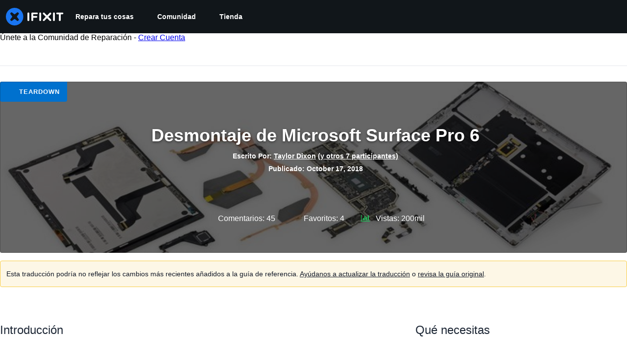

--- FILE ---
content_type: text/html; charset=utf-8
request_url: https://es.ifixit.com/Gu%C3%ADa/Desmontaje+de+Microsoft+Surface+Pro+6/113786
body_size: 50772
content:
<!DOCTYPE html>
<html dir="ltr" lang="es" xmlns:fb="http://ogp.me/ns/fb#">
   <head>
      
   <link rel="preconnect" href="https://assets.cdn.ifixit.com" crossorigin>
   <link rel="preconnect" href="https://guide-images.cdn.ifixit.com" crossorigin>
   <link rel="preconnect" href="https://cdn.shopify.com" crossorigin>

   <link rel="preload"
      href="https://assets.cdn.ifixit.com/Assets/translations/es-translations.js?13663"
      as="script"
      fetchpriority="high"
         >
   <link rel="preload"
      href="https://assets.cdn.ifixit.com/Assets/scripts/runtime.js.06266399457137965ac9.js"
      as="script"
      fetchpriority="high"
         >

      
      <script>
   window.dataLayer = window.dataLayer || [];
   function gtag(){dataLayer.push(arguments);}
   gtag('set', 'isEmployee', false);
   (function() {
      function hasPiwikConsent() {
         try {
            var fromPiwik = null
            document.cookie.split(';').forEach(function(cookie) {
               var parts = cookie.split('=');
               if (parts[0].trim() === 'ppms_privacy_6bf6bc54-82ca-4321-8620-b12d5c9b57b6') {
                  var cookieObject = JSON.parse(decodeURIComponent(parts[1]));
                  if (cookieObject && cookieObject.consents) {
                     fromPiwik = Object.values(cookieObject.consents).every(function(consent) {
                        return consent.status == 1;
                     });
                  }
               }
            });
         } catch (e) {
            console.error("Error parsing piwik cookie", e);
            return null;
         }
         return fromPiwik;
      }
      var needsConsent = false;
      var hasConsent = hasPiwikConsent();
      var cookiesOk = hasConsent !== null ? hasConsent : !needsConsent;
      var consent = cookiesOk ? 'granted' : 'denied';
      console.log("GTAG Consent", consent);
      gtag('consent', 'default', {
         'ad_storage': consent,
         'ad_user_data': consent,
         'ad_personalization': consent,
         'analytics_storage': consent,
      });
      gtag('event', 'consent_default', { consentValue: consent });
   })()
</script>
<!-- Google Tag Manager -->
<script>(function(w,d,s,l,i){w[l]=w[l]||[];w[l].push({'gtm.start':
new Date().getTime(),event:'gtm.js'});var f=d.getElementsByTagName(s)[0],
j=d.createElement(s),dl=l!='dataLayer'?'&l='+l:'';j.async=true;j.src=
'https://www.googletagmanager.com/gtm.js?id='+i+dl;f.parentNode.insertBefore(j,f);
})(window,document,'script','dataLayer','GTM-59NVBFN');</script>
<!-- End Google Tag Manager -->      <!-- ActiveCampaign Tracking Code -->
<script>
   (function(e,t,o,n,p,r,i){e.visitorGlobalObjectAlias=n;e[e.visitorGlobalObjectAlias]=e[e.visitorGlobalObjectAlias]||function(){(e[e.visitorGlobalObjectAlias].q=e[e.visitorGlobalObjectAlias].q||[]).push(arguments)};e[e.visitorGlobalObjectAlias].l=(new Date).getTime();r=t.createElement("script");r.src=o;r.async=true;i=t.getElementsByTagName("script")[0];i.parentNode.insertBefore(r,i)})(window,document,"https://diffuser-cdn.app-us1.com/diffuser/diffuser.js","vgo");
   vgo('setAccount', 1000565048);

   vgo('setTrackByDefault', false);

   function hasPiwikConsent() {
      try {
         var fromPiwik = null;
         document.cookie.split(';').forEach(function(cookie) {
            var parts = cookie.split('=');
            if (parts[0].trim() === 'ppms_privacy_6bf6bc54-82ca-4321-8620-b12d5c9b57b6') {
            var cookieObject = JSON.parse(decodeURIComponent(parts[1]));
            if (cookieObject && cookieObject.consents) {
               fromPiwik = Object.values(cookieObject.consents).every(function(consent) {
                  return consent.status == 1;
               });
            }
            }
         });
         return fromPiwik;
      } catch (e) {
         console.error("Error parsing piwik cookie", e);
         return null;
      }
   }

   // Check if consent is needed based on region
   var needsConsent = false;
   var hasConsent = hasPiwikConsent();
   var cookiesOk = hasConsent !== null ? hasConsent : !needsConsent;

   if (cookiesOk) {
      vgo('process', 'allowTracking');
      vgo('setEmail', '');
   }

    vgo('process');
</script>
<!-- End ActiveCampaign Tracking Code -->
      <title>Desmontaje de Microsoft Surface Pro 6 - iFixit</title>

      <meta http-equiv="Content-Type" content="text/html;charset=utf-8" />
      <meta name="viewport" content="width=device-width, initial-scale=1">
      <meta name="description" content="Microsoft ha decidido una vez más agraciar sus Surfaces con números. La Surface Pro 6 de este año viene con un elegante trabajo de pintura negra y..." />
      <meta name="title" content="Desmontaje de Microsoft Surface Pro 6 - iFixit" />
      <meta name="keywords" content="Desmontaje de Microsoft Surface Pro 6, Microsoft Surface Pro 6, Parts, Tools, Free Repair Guides, Manual, Teardowns" />

         <meta name="robots" content="index, follow, max-image-preview:large" />

               <link id="canonical-link" rel="canonical" href="https://es.ifixit.com/Gu%C3%ADa/Desmontaje+de+Microsoft+Surface+Pro+6/113786" />
      
                  <link rel="alternate" hreflang="en" href="https://www.ifixit.com/Teardown/Microsoft+Surface+Pro+6+Teardown/113786" />
      <link rel="alternate" hreflang="zh" href="https://zh.ifixit.com/Teardown/Microsoft+Surface+Pro+6%E6%8B%86%E8%A7%A3/113786" />
      <link rel="alternate" hreflang="es" href="https://es.ifixit.com/Desmontaje/Desmontaje+de+Microsoft+Surface+Pro+6/113786" />
      <link rel="alternate" hreflang="fr" href="https://fr.ifixit.com/Vue+%C3%89clat%C3%A9e/Vue+%C3%A9clat%C3%A9e+de+la+Microsoft+Surface+Pro+6/113786" />
      <link rel="alternate" hreflang="de" href="https://de.ifixit.com/Teardown/Microsoft+Surface+Pro+6+Teardown/113786" />
      <link rel="alternate" hreflang="it" href="https://it.ifixit.com/Smontaggio/Smontaggio+Microsoft+Surface+Pro+6/113786" />
      <link rel="alternate" hreflang="ja" href="https://jp.ifixit.com/Teardown/Microsoft+Surface+Pro+6%E3%81%AE%E5%88%86%E8%A7%A3/113786" />
      <link rel="alternate" hreflang="x-default" href="https://www.ifixit.com/Teardown/Microsoft+Surface+Pro+6+Teardown/113786" />

                                 <meta property="fb:app_id" content="401112919922369" />
               
                                                                  <meta property="og:type" content="article" />
                                                                     <meta property="og:image" content="https://guide-images.cdn.ifixit.com/igi/1JUhMQxMWMHvgtqV.full" />
                                                                     <meta property="og:description" content="Microsoft ha decidido una vez más agraciar sus Surfaces con números. La Surface Pro 6 de este año viene con un elegante trabajo de pintura negra y..." />
                                                                     <meta property="og:author" content="https://es.ifixit.com/User/2567860/Taylor+Dixon" />
                                                                     <meta property="og:published_time" content="2018-10-17T00:01:49-07:00" />
                                                                     <meta property="og:section" content="Microsoft Surface Pro 6" />
                                                                     <meta property="og:modified_time" content="2025-11-13T01:17:25-07:00" />
                                                                     <meta property="og:locale:alternate" content="de_DE" />
                                 <meta property="og:locale:alternate" content="en_GB" />
                                 <meta property="og:locale:alternate" content="es_LA" />
                                 <meta property="og:locale:alternate" content="fr_FR" />
                                 <meta property="og:locale:alternate" content="it_IT" />
                                 <meta property="og:locale:alternate" content="ja_JP" />
                                 <meta property="og:locale:alternate" content="nl_NL" />
                                 <meta property="og:locale:alternate" content="pt_BR" />
                                 <meta property="og:locale:alternate" content="ru_RU" />
                                 <meta property="og:locale:alternate" content="tr_TR" />
                                 <meta property="og:locale:alternate" content="zh_CN" />
                                                                     <meta property="og:url" content="https://es.ifixit.com/Gu%C3%ADa/Desmontaje+de+Microsoft+Surface+Pro+6/113786" />
                                                                     <meta property="og:title" content="Desmontaje de Microsoft Surface Pro 6" />
                                                                     <meta property="og:site_name" content="iFixit" />
                              
            <meta name="verify-v1" content="jw37yaG9O4vmztqkH8xsZEeQtGHqzC3GZXfwk5xUCeM=" />

            
               <meta name="viewport" content="width=device-width, initial-scale=1.0, minimum-scale=1"/>
      
               <link rel="stylesheet" type="text/css" media="print" href="https://assets.cdn.ifixit.com/Assets/Admin/ifixit/Shared-print-4vKZnU54L24ZnG6tuvAwTw.css" />
      
      
            
            
            
      
               <script>
   var deferCss = {
      hidden: true,
      timeout: null,
      supportsPreload: function() {
         try {
            return document.createElement('link').relList.supports('preload');
         } catch (e) {
            return false;
         }
      },
      fallbackNoPreload: function() {
         if (deferCss.supportsPreload()) {
            return;
         }
         var applyFallback = function() {
            var links = document.querySelectorAll('.cssPreload');
            if (!links.length) {
               return;
            }
            for (var i = 0; i < links.length; ++i) {
               var link = links[i];
               link.onload = null;
               link.rel = 'stylesheet';
               link.className = 'cssReady';
            }
            deferCss.applyCssWhenDomLoaded();
         };
         if (document.readyState === 'loading') {
            document.addEventListener('DOMContentLoaded', applyFallback);
         } else {
            applyFallback();
         }
      },
      unhide: function() {
         if (deferCss.hidden) {
            var hider = document.getElementById('cssHide');
            hider && hider.parentElement.removeChild(hider);

            var criticalCss = document.getElementById('criticalCss');
            criticalCss && criticalCss.parentElement.removeChild(criticalCss);

            deferCss.hidden = false;
         }
      },
      applyAllCss: function() {
         if (!deferCss.hidden) {
            return;
         }
         clearTimeout(deferCss.timeout);
         var links = document.querySelectorAll('.cssReady, .cssPreload');
         var link;
         for (var i = 0; i < links.length; ++i) {
            link = links[i];
                        link.onload = null;
            link.rel = 'stylesheet';
         }
         deferCss.unhide();
      },
      cssLoaded: function(link, success) {
         link.className = success ? "cssReady" : "cssFailed";
         if (!success) {
            console.error(link.href + " failed to load");
         }
         var stillWaiting = document.querySelector('.cssPreload');
         if (!stillWaiting) {
            deferCss.applyCssWhenDomLoaded();
         }
      },
      applyCssWhenDomLoaded: function() {
         // Loading hasn't finished yet
         if (document.readyState === 'loading') {
            document.addEventListener('DOMContentLoaded', function() { deferCss.applyAllCss(); });
         } else {
            // `DOMContentLoaded` has already fired
            deferCss.applyAllCss();
         }
      },
      setTimeout: function(timeout) {
         deferCss.timeout = setTimeout(function() {
            console.warn("Deferred CSS took too long to load. Displaying anyway...");
            deferCss.applyCssWhenDomLoaded();
         }, timeout);
      }
   };
   deferCss.fallbackNoPreload();
                  deferCss.setTimeout(25000);
         </script>
      
      
   <noscript>
      
   </noscript>
         <link type="text/css" href="https://assets.cdn.ifixit.com/Assets/Guide/ifixit/guide-all-NPIAn_MrfEuGy9PkRAtm4A.css"
               rel="preload" as="style" onload="deferCss.cssLoaded(this, true)"
         onerror="this.onerror = this.onload = null; deferCss.cssLoaded(this, false);"
         class="cssPreload"
         />
   <link type="text/css" href="https://assets.cdn.ifixit.com/Assets/Admin/ifixit/font-awesome-yMF965gfPyQcdUoRNuZl_Q.css"
               rel="preload" as="style" onload="deferCss.cssLoaded(this, true)"
         onerror="this.onerror = this.onload = null; deferCss.cssLoaded(this, false);"
         class="cssPreload"
         />
   <link type="text/css" href="https://assets.cdn.ifixit.com/Assets/Guide/ifixit/module-all-EBwgMqI05crfGYEoIBZm1g.css"
               rel="preload" as="style" onload="deferCss.cssLoaded(this, true)"
         onerror="this.onerror = this.onload = null; deferCss.cssLoaded(this, false);"
         class="cssPreload"
         />
   <link type="text/css" href="https://assets.cdn.ifixit.com/Assets/Guide/ifixit/core-MOKrpbqISKNncJN1jmwygQ.css"
               rel="preload" as="style" onload="deferCss.cssLoaded(this, true)"
         onerror="this.onerror = this.onload = null; deferCss.cssLoaded(this, false);"
         class="cssPreload"
         />
   <link type="text/css" href="https://assets.cdn.ifixit.com/Assets/Admin/ifixit/tailwind-cli-WMetUukSvxAg-vKVgO1pig.css"
               rel="preload" as="style" onload="deferCss.cssLoaded(this, true)"
         onerror="this.onerror = this.onload = null; deferCss.cssLoaded(this, false);"
         class="cssPreload"
         />
   <link type="text/css" href="https://assets.cdn.ifixit.com/Assets/Admin/ifixit/header_footer_old-CaVLzokzxP2wx2a4Y6aFFA.css"
               rel="preload" as="style" onload="deferCss.cssLoaded(this, true)"
         onerror="this.onerror = this.onload = null; deferCss.cssLoaded(this, false);"
         class="cssPreload"
         />
   <link type="text/css" href="https://assets.cdn.ifixit.com/Assets/Guide/ifixit/new-guide-view-all-uqt1r93g9TmyeQpozv4LHA.css"
               rel="preload" as="style" onload="deferCss.cssLoaded(this, true)"
         onerror="this.onerror = this.onload = null; deferCss.cssLoaded(this, false);"
         class="cssPreload"
         />
   <link type="text/css" href="https://assets.cdn.ifixit.com/Assets/Guide/ifixit/prosemirror-all-a7PtRlWO-sy-zy7EZW8yTg.css"
               rel="preload" as="style" onload="deferCss.cssLoaded(this, true)"
         onerror="this.onerror = this.onload = null; deferCss.cssLoaded(this, false);"
         class="cssPreload"
         />
   <link type="text/css" href="https://assets.cdn.ifixit.com/Assets/Admin/ifixit/Shared-i18n_formatting-DU8KwhEfZiWffZmgLzYBgg.css"
               rel="preload" as="style" onload="deferCss.cssLoaded(this, true)"
         onerror="this.onerror = this.onload = null; deferCss.cssLoaded(this, false);"
         class="cssPreload"
         />
   <link type="text/css" href="https://assets.cdn.ifixit.com/Assets/Guide/ifixit/Guide-View-guideTop-n1g1BrhldcBw52TGbQMDQA.css"
               rel="preload" as="style" onload="deferCss.cssLoaded(this, true)"
         onerror="this.onerror = this.onload = null; deferCss.cssLoaded(this, false);"
         class="cssPreload"
         />
   <link type="text/css" href="https://assets.cdn.ifixit.com/Assets/Guide/ifixit/Guide-View-guide_top_status_banner-dQG6edMDXWWIDCEO27ZLyA.css"
               rel="preload" as="style" onload="deferCss.cssLoaded(this, true)"
         onerror="this.onerror = this.onload = null; deferCss.cssLoaded(this, false);"
         class="cssPreload"
         />
   <link type="text/css" href="https://assets.cdn.ifixit.com/Assets/Admin/ifixit/Shared-cart_banner-T0p92NIUBQ0bxnLuVlkXHw.css"
               rel="preload" as="style" onload="deferCss.cssLoaded(this, true)"
         onerror="this.onerror = this.onload = null; deferCss.cssLoaded(this, false);"
         class="cssPreload"
         />
   <link type="text/css" href="https://assets.cdn.ifixit.com/Assets/Admin/ifixit/Shared-attachment_link-LlaO3Vrk0xV3XFu9fv4riw.css"
               rel="preload" as="style" onload="deferCss.cssLoaded(this, true)"
         onerror="this.onerror = this.onload = null; deferCss.cssLoaded(this, false);"
         class="cssPreload"
         />
   <link type="text/css" href="https://assets.cdn.ifixit.com/Assets/Guide/ifixit/FrameModules-translation_credit-YWzn9tBpXq191GOcZcPOng.css"
               rel="preload" as="style" onload="deferCss.cssLoaded(this, true)"
         onerror="this.onerror = this.onload = null; deferCss.cssLoaded(this, false);"
         class="cssPreload"
         />

   <noscript>
         <link type="text/css" href="https://assets.cdn.ifixit.com/Assets/Guide/ifixit/guide-all-NPIAn_MrfEuGy9PkRAtm4A.css"
               rel="stylesheet"
         />
   <link type="text/css" href="https://assets.cdn.ifixit.com/Assets/Admin/ifixit/font-awesome-yMF965gfPyQcdUoRNuZl_Q.css"
               rel="stylesheet"
         />
   <link type="text/css" href="https://assets.cdn.ifixit.com/Assets/Guide/ifixit/module-all-EBwgMqI05crfGYEoIBZm1g.css"
               rel="stylesheet"
         />
   <link type="text/css" href="https://assets.cdn.ifixit.com/Assets/Guide/ifixit/core-MOKrpbqISKNncJN1jmwygQ.css"
               rel="stylesheet"
         />
   <link type="text/css" href="https://assets.cdn.ifixit.com/Assets/Admin/ifixit/tailwind-cli-WMetUukSvxAg-vKVgO1pig.css"
               rel="stylesheet"
         />
   <link type="text/css" href="https://assets.cdn.ifixit.com/Assets/Admin/ifixit/header_footer_old-CaVLzokzxP2wx2a4Y6aFFA.css"
               rel="stylesheet"
         />
   <link type="text/css" href="https://assets.cdn.ifixit.com/Assets/Guide/ifixit/new-guide-view-all-uqt1r93g9TmyeQpozv4LHA.css"
               rel="stylesheet"
         />
   <link type="text/css" href="https://assets.cdn.ifixit.com/Assets/Guide/ifixit/prosemirror-all-a7PtRlWO-sy-zy7EZW8yTg.css"
               rel="stylesheet"
         />
   <link type="text/css" href="https://assets.cdn.ifixit.com/Assets/Admin/ifixit/Shared-i18n_formatting-DU8KwhEfZiWffZmgLzYBgg.css"
               rel="stylesheet"
         />
   <link type="text/css" href="https://assets.cdn.ifixit.com/Assets/Guide/ifixit/Guide-View-guideTop-n1g1BrhldcBw52TGbQMDQA.css"
               rel="stylesheet"
         />
   <link type="text/css" href="https://assets.cdn.ifixit.com/Assets/Guide/ifixit/Guide-View-guide_top_status_banner-dQG6edMDXWWIDCEO27ZLyA.css"
               rel="stylesheet"
         />
   <link type="text/css" href="https://assets.cdn.ifixit.com/Assets/Admin/ifixit/Shared-cart_banner-T0p92NIUBQ0bxnLuVlkXHw.css"
               rel="stylesheet"
         />
   <link type="text/css" href="https://assets.cdn.ifixit.com/Assets/Admin/ifixit/Shared-attachment_link-LlaO3Vrk0xV3XFu9fv4riw.css"
               rel="stylesheet"
         />
   <link type="text/css" href="https://assets.cdn.ifixit.com/Assets/Guide/ifixit/FrameModules-translation_credit-YWzn9tBpXq191GOcZcPOng.css"
               rel="stylesheet"
         />

   </noscript>

      <script>
   </script>


      

            
               
   
   <!-- Google tag (gtag.js) -->
   <script async src="https://www.googletagmanager.com/gtag/js?id=G-5ZXNWJ73GK"></script>
   <script>
      window.dataLayer = window.dataLayer || [];
      function gtag(){dataLayer.push(arguments);}
      gtag('js', new Date());

            const ga4Params = {};
      const userProperties = {"preferred_store":"ifixit-us","preferred_store_locale":"en-us","preferred_language":"ES","on_mobile_app":"false","customer_type":"regular"};
               gtag('config', 'G-5ZXNWJ73GK', ga4Params);
            gtag('set', 'user_properties', userProperties);
   </script>
   <!-- End Google tag (gtag.js) -->
         
      <script type="text/javascript">
         window.fbq=window.fbq||function(){};
      </script>                     <link rel="apple-touch-icon" sizes="57x57" href="https://assets.cdn.ifixit.com/static/icons/ifixit/apple-touch-icon-57x57.png">
<link rel="apple-touch-icon" sizes="60x60" href="https://assets.cdn.ifixit.com/static/icons/ifixit/apple-touch-icon-60x60.png">
<link rel="apple-touch-icon" sizes="72x72" href="https://assets.cdn.ifixit.com/static/icons/ifixit/apple-touch-icon-72x72.png">
<link rel="apple-touch-icon" sizes="76x76" href="https://assets.cdn.ifixit.com/static/icons/ifixit/apple-touch-icon-76x76.png">
<link rel="apple-touch-icon" sizes="114x114" href="https://assets.cdn.ifixit.com/static/icons/ifixit/apple-touch-icon-114x114.png">
<link rel="apple-touch-icon" sizes="120x120" href="https://assets.cdn.ifixit.com/static/icons/ifixit/apple-touch-icon-120x120.png">
<link rel="apple-touch-icon" sizes="144x144" href="https://assets.cdn.ifixit.com/static/icons/ifixit/apple-touch-icon-144x144.png">
<link rel="apple-touch-icon" sizes="152x152" href="https://assets.cdn.ifixit.com/static/icons/ifixit/apple-touch-icon-152x152.png">
<link rel="apple-touch-icon" sizes="180x180" href="https://assets.cdn.ifixit.com/static/icons/ifixit/apple-touch-icon-180x180.png">
<link rel="icon" type="image/png" href="https://assets.cdn.ifixit.com/static/icons/ifixit/favicon-32x32.png" sizes="32x32">
<link rel="icon" type="image/png" href="https://assets.cdn.ifixit.com/static/icons/ifixit/android-chrome-192x192.png" sizes="192x192">
<link rel="icon" type="image/png" href="https://assets.cdn.ifixit.com/static/icons/ifixit/favicon-96x96.png" sizes="96x96">
<link rel="icon" type="image/png" href="https://assets.cdn.ifixit.com/static/icons/ifixit/favicon-16x16.png" sizes="16x16">
<link rel="manifest" href="https://assets.cdn.ifixit.com/static/icons/ifixit/manifest.json">
<link rel="mask-icon" href="https://assets.cdn.ifixit.com/static/icons/ifixit/safari-pinned-tab.svg" color="#5bbad5">
<meta name="apple-mobile-web-app-title" content="ifixit">
<meta name="application-name" content="ifixit">
<meta name="msapplication-TileColor" content="#ffffff">
<meta name="msapplication-TileImage" content="https://assets.cdn.ifixit.com/static/icons/ifixit/mstile-144x144.png">
<meta name="theme-color" content="#ffffff">
   
      <script defer type="text/javascript" src="https://assets.cdn.ifixit.com/Assets/scripts/runtime.js.06266399457137965ac9.js"></script>
<script nomodule src="/v3/polyfill.min.js?flags=gated&amp;features=Array.prototype.flat,Array.prototype.flatMap,default,es2022,fetch,IntersectionObserver,Intl.RelativeTimeFormat,Intl.RelativeTimeFormat.~locale.en,NodeList.prototype.forEach,Number.isInteger,Object.entries,Object.fromEntries,Promise.prototype.finally,queueMicrotask,ResizeObserver,String.prototype.matchAll,WeakMap,WeakSet"></script>

   <script defer type="text/javascript" src="https://assets.cdn.ifixit.com/Assets/translations/es-translations.js?13663"></script>


   <script defer type="text/javascript" src="https://assets.cdn.ifixit.com/Assets/scripts/7038.dc3e2ddccf0e2535f8a8.js"></script>
   <script defer type="text/javascript" src="https://assets.cdn.ifixit.com/Assets/scripts/9469.138fd10bb5c73aa1cad9.js"></script>
   <script defer type="text/javascript" src="https://assets.cdn.ifixit.com/Assets/scripts/5179.12ac0ab084a74b824da1.js"></script>
   <script defer type="text/javascript" src="https://assets.cdn.ifixit.com/Assets/scripts/9894.a48d1ac565598a7bba1a.js"></script>
   <script defer type="text/javascript" src="https://assets.cdn.ifixit.com/Assets/scripts/7479.41b5c61d0485a15ec7e6.js"></script>
   <script defer type="text/javascript" src="https://assets.cdn.ifixit.com/Assets/scripts/529.ac132504f78508fcd16f.js"></script>
   <script defer type="text/javascript" src="https://assets.cdn.ifixit.com/Assets/scripts/6242.6f01c4bf97f711de203f.js"></script>
   <script defer type="text/javascript" src="https://assets.cdn.ifixit.com/Assets/scripts/9776.3e27bb2c8131a9e4d1ad.js"></script>
   <script defer type="text/javascript" src="https://assets.cdn.ifixit.com/Assets/scripts/8668.f91028f9d008255a2d0b.js"></script>
   <script defer type="text/javascript" src="https://assets.cdn.ifixit.com/Assets/scripts/5055.886378e2a21cda54ca93.js"></script>
   <script defer type="text/javascript" src="https://assets.cdn.ifixit.com/Assets/scripts/7319.a19806ca2c168389712e.js"></script>
   <script defer type="text/javascript" src="https://assets.cdn.ifixit.com/Assets/scripts/6156.33a1d34da391ee6fd9c2.js"></script>
   <script defer type="text/javascript" src="https://assets.cdn.ifixit.com/Assets/scripts/7347.7e5443916e1a950caf47.js"></script>
   <script defer type="text/javascript" src="https://assets.cdn.ifixit.com/Assets/scripts/2355.92130dec8336fb5304db.js"></script>
   <script defer type="text/javascript" src="https://assets.cdn.ifixit.com/Assets/scripts/6332.1b3617cbcab244df0523.js"></script>
   <script defer type="text/javascript" src="https://assets.cdn.ifixit.com/Assets/scripts/8892.3c296ef670250c9d5182.js"></script>
   <script defer type="text/javascript" src="https://assets.cdn.ifixit.com/Assets/scripts/4686.02807752f9414b2ad7b1.js"></script>
   <script defer type="text/javascript" src="https://assets.cdn.ifixit.com/Assets/scripts/7287.c4ad8071b2c8d1f4b5ad.js"></script>
   <script defer type="text/javascript" src="https://assets.cdn.ifixit.com/Assets/scripts/2237.8bf1752286db4e6397cd.js"></script>
   <script defer type="text/javascript" src="https://assets.cdn.ifixit.com/Assets/scripts/6600.bd2eec55717f80c4f68d.js"></script>
   <script defer type="text/javascript" src="https://assets.cdn.ifixit.com/Assets/scripts/2112.479304a72e94394773a6.js"></script>
   <script defer type="text/javascript" src="https://assets.cdn.ifixit.com/Assets/scripts/7605.654577fd962fded45aa6.js"></script>
   <script defer type="text/javascript" src="https://assets.cdn.ifixit.com/Assets/scripts/5543.ebef8eb34848fb5f8850.js"></script>
   <script defer type="text/javascript" src="https://assets.cdn.ifixit.com/Assets/scripts/8684.eb32811b0e984205e65e.js"></script>
   <script defer type="text/javascript" src="https://assets.cdn.ifixit.com/Assets/scripts/5326.9295479f61e066595592.js"></script>
   <script defer type="text/javascript" src="https://assets.cdn.ifixit.com/Assets/scripts/2649.2dda291714302ed29ea4.js"></script>
   <script defer type="text/javascript" src="https://assets.cdn.ifixit.com/Assets/scripts/876.ca2692ad1fa22fcdfd90.js"></script>
   <script defer type="text/javascript" src="https://assets.cdn.ifixit.com/Assets/scripts/2990.6b2fb6cbc309b2db5cc7.js"></script>
   <script defer type="text/javascript" src="https://assets.cdn.ifixit.com/Assets/scripts/8030.3221566b017a893ad3ca.js"></script>
   <script defer type="text/javascript" src="https://assets.cdn.ifixit.com/Assets/scripts/831.8e6f0ca21d442236b2ec.js"></script>
   <script defer type="text/javascript" src="https://assets.cdn.ifixit.com/Assets/scripts/6957.b95953b9bd1995bd5500.js"></script>
   <script defer type="text/javascript" src="https://assets.cdn.ifixit.com/Assets/scripts/139.a037fab2fdc3c0ff3555.js"></script>
   <script defer type="text/javascript" src="https://assets.cdn.ifixit.com/Assets/scripts/4534.bb86e8f69f794d52ff0e.js"></script>
   <script defer type="text/javascript" src="https://assets.cdn.ifixit.com/Assets/scripts/663.c425f74fa2baf1eb578f.js"></script>
   <script defer type="text/javascript" src="https://assets.cdn.ifixit.com/Assets/scripts/1399.85d0ff72887a7e0e26b1.js"></script>
   <script defer type="text/javascript" src="https://assets.cdn.ifixit.com/Assets/scripts/guidepage.js.e9796c01c2fbe8007aea.js"></script>
   <script defer type="text/javascript" src="https://assets.cdn.ifixit.com/Assets/scripts/new-guide-view-all.js.c7075bc466a383869395.js"></script>
   <script defer type="text/javascript" src="https://assets.cdn.ifixit.com/Assets/scripts/guide-top.js.29e779584d9e15d0aadf.js"></script>
   <script defer type="text/javascript" src="https://assets.cdn.ifixit.com/Assets/scripts/8890.4e7e4320da8fac50dfdd.js"></script>
   <script defer type="text/javascript" src="https://assets.cdn.ifixit.com/Assets/scripts/7959.0626429336188a8f5669.js"></script>
   <script defer type="text/javascript" src="https://assets.cdn.ifixit.com/Assets/scripts/1839.74b9921a83d73c8be900.js"></script>
   <script defer type="text/javascript" src="https://assets.cdn.ifixit.com/Assets/scripts/guide-nav.js.19c330b59488513500c9.js"></script>
   <script defer type="text/javascript" src="https://assets.cdn.ifixit.com/Assets/scripts/ribbon-banner.js.669a8c813a048ac7377d.js"></script>
   <script defer type="text/javascript" src="https://assets.cdn.ifixit.com/Assets/scripts/guide-flags.js.9b7d9b22807411ba2f47.js"></script>
   <script defer type="text/javascript" src="https://assets.cdn.ifixit.com/Assets/scripts/campaign-banner-wp.js.b0ea3570e3e8fec62c3b.js"></script>
   <script defer type="text/javascript" src="https://assets.cdn.ifixit.com/Assets/scripts/consent-banner.js.537faedc1b51a119dbe2.js"></script>
   <script defer type="text/javascript" src="https://assets.cdn.ifixit.com/Assets/scripts/error-capture.js.b5061a42af6765bb6c6b.js"></script>
   <script defer type="text/javascript" src="https://assets.cdn.ifixit.com/Assets/scripts/tiptap-editor.js.b3595485fcccc959b165.js"></script>
   <script defer type="text/javascript" src="https://assets.cdn.ifixit.com/Assets/scripts/product-ad-cards.js.a467f38d9e929b99762b.js"></script>


      
            <style id="criticalCss">
         :where(#main) {
  max-width: 100%;
}
:root {
  --main-container-width: 1280px;
  --overflow-x: var(--overflow-x);
}
:where(svg[class*="fa-"], i[class*="fa-"]).fa-xl {
  font-size: 24px;
}
.right {
  float: right !important;
}
.hidden,
[hidden] {
  display: none !important;
}
#page {
  flex: 1;
  overflow-x: var(--overflow-x);
  position: relative;
}
#contentFloat {
  padding-bottom: 24px;
}
#contentFloat:not(:has(.component-HomePageHero, .wp-embed, [class^="full-"])) {
  padding-inline: 16px;
}
@media (min-width: 768px) {
  #contentFloat:not(:has(.component-HomePageHero, .wp-embed, [class^="full-"])) {
    padding-inline: 20px;
  }
}
@media (min-width: 1028px) {
  #contentFloat:not(:has(.component-HomePageHero, .wp-embed, [class^="full-"])) {
    padding-inline: 32px;
  }
}
#contentFloat .content-container {
  display: flex;
  gap: 24px;
}
@media only screen and (max-width: 1000px) {
  #contentFloat .content-container {
    flex-wrap: wrap;
    -ms-flex-wrap: wrap;
  }
}
.fullWidth #contentFloat {
  width: 100%;
}
@media only screen and (max-width: 1000px) {
  .responsive #contentFloat {
    width: 100%;
  }
}
#content {
  flex: 1;
  max-width: 100%;
}
.fullWidth #content {
  width: 100%;
}
#background {
  display: flex;
  flex-direction: column;
  min-height: 100vh;
  padding: 0;
}
:where(#main) {
  margin-inline: auto;
  width: var(--main-container-width);
}
@media only screen and (max-width: 1000px) {
  .responsive #content,
  .responsive #main,
  .responsive #mainBody {
    margin: auto !important;
    width: 100%;
  }
}
#mainBody {
  border-radius: 8px;
  border-radius: 0;
  box-shadow: none;
  min-height: 300px;
  padding-top: 0.1px;
  position: relative;
  text-align: left;
  text-align: start;
}
.throbber {
  animation: a 0.8s linear infinite;
  border: 8px solid hsla(0, 0%, 100%, 0.2);
  border-radius: 50px;
  border-top-color: #fff;
  height: 50px;
  margin: 0 auto 20px;
  width: 50px;
}
@keyframes a {
  0% {
    transform: rotate(0deg);
  }
  to {
    transform: rotate(1turn);
  }
}
@media only screen and (max-width: 575px) {
  .hidden-mobile {
    display: none !important;
  }
}
.visible-mobile-tablet {
  display: none;
}
@media only screen and (max-width: 1000px) {
  .visible-mobile-tablet {
    display: block !important;
  }
}
.visible-desktop {
  display: block;
}
@media only screen and (max-width: 1000px) {
  .visible-desktop {
    display: none !important;
  }
}
.fa-svg-icon > svg {
  fill: currentColor;
}
.clearer {
  clear: both;
  font-size: 0;
  height: 0;
  line-height: 0;
  margin: 0;
  padding: 0;
}
.container,
.row {
  position: relative;
}
.row {
  border-radius: 8px;
  display: flex;
  flex-direction: row;
  margin-bottom: 20px;
}
@media only screen and (min-width: 576px) {
  .row div[class~="column"]:not(:last-of-type) {
    margin-right: 20px;
  }
}
.row.divider,
.row.divider .column.divider-content {
  -ms-align-items: center;
  align-items: center;
}
.row.divider .column.divider-content {
  background-color: #f0f0f0;
  height: 1px;
}
.column {
  flex: 1 1;
  max-width: 100%;
}
.column.four-fifths {
  flex: 4 4 20px;
}
@media only screen and (max-width: 575px) {
  .column.four-fifths {
    -ms-flex-basis: auto;
    flex-basis: auto;
  }
}
.column-card {
  background-color: #fff;
  border: 1px solid #e6e6e6;
  border-radius: 4px;
  padding: 30px;
}
.status {
  border-bottom: 1px solid #e5e7eb;
  margin: 0;
  padding: 4px 12px;
}
.status.inPage {
  border-radius: 4px;
  margin-bottom: 8px;
}
.status a {
  text-decoration: underline;
}
.status i.fa,
.status p {
  font-size: 14px;
}
.status i.fa {
  margin-top: -3px;
  padding: 5px;
}
.statusNotice {
  background-color: #fdf7e6;
  border-bottom: 1px solid #f9cd46;
}
.statusNotice.inPage {
  border: 1px solid #f9cd46;
}
.statusNotice,
.statusNotice a,
.statusNotice strong {
  color: #6f5504;
}
:where(.form) textarea {
  margin-bottom: 10px;
}
:where(.form) textarea {
  border: 1px solid #c1c1c1;
  border-radius: 4px;
  box-shadow: inset 0 1px 2px #f9fafb;
  overflow: visible;
  padding: 4px 8px;
}
@media only screen and (max-width: 1000px) {
  .responsive input[type],
  .responsive textarea {
    font-size: 16px;
  }
}
.formBody {
  background-color: #f9fafb;
  border-radius: 4px;
  overflow: visible;
  padding: 0 8px 8px;
}
.formField {
  margin: 0;
  padding: 16px 0 0;
}
textarea {
  border: 1px solid #c1c1c1;
  border-radius: 4px;
  box-shadow: inset 0 1px 2px #f9fafb;
  color: #212426;
  margin-top: 4px;
  overflow: visible;
  padding: 4px 8px;
}
.modalBox {
  -webkit-overflow-scrolling: touch;
  border: 0;
  border-radius: 0;
  bottom: 0;
  left: 0;
  overflow: auto;
  padding: 30px 15px;
  position: fixed;
  right: 0;
  top: 0;
  z-index: 100000;
}
.modalContentBox {
  height: auto !important;
  margin: 0 auto;
  max-width: 872px;
  overflow: hidden;
  padding: 0;
  position: relative;
  text-align: center;
}
.modalBox > .throbber {
  margin-top: 200px;
}
#notifications {
  background-color: #fdf7e6;
  border-bottom: 2px solid #f9cd46;
  color: #6f5504;
  position: relative;
  width: 100%;
  z-index: 1100;
}
#notifications .close {
  font-size: 16px;
  position: absolute;
  right: 5px;
  top: 25%;
}
:where(input.button, button.button, span.button, a.button, .button[role="button"]) {
  -webkit-appearance: none;
  background-color: #fff;
  border: 1px solid #d1d5db;
  border-radius: 4px;
  color: #212426;
  display: inline-block;
  font-size: 14px;
  font-weight: 600;
  padding: 8px 16px;
  position: relative;
  text-align: center;
}
:where(input.button, button.button, span.button, a.button, .button[role="button"]) {
  text-decoration: none;
}
:where(input.button, button.button, span.button, a.button, .button[role="button"]).button-transparent {
  background-color: hsla(0, 0%, 100%, 0.1);
}
:where(input.button, button.button, span.button, a.button, .button[role="button"]).button-action-solid {
  background-color: #0071ce;
  border-color: #0071ce;
  color: #fff;
}
:where(input.button, button.button, span.button, a.button, .button[role="button"]).button-checked {
  background-color: #f2f8fd;
  border-color: #a6cdee;
  color: #0071ce;
}
:where(input.button, button.button, span.button, a.button, .button[role="button"]).button-link {
  background-color: transparent;
  background-image: none;
  border: 0;
  border-radius: 0;
  box-shadow: none;
  padding: 12px 24px;
}
:where(input.button, button.button, span.button, a.button, .button[role="button"]).button-transparent {
  background-color: transparent;
}
:where(input.button, button.button, span.button, a.button, .button[role="button"]).button-small {
  font-size: 13px;
  padding: 5px 10px;
}
:where(input.button, button.button, span.button, a.button, .button[role="button"])
  .fa {
  font-size: 14px;
  margin-right: 8px;
  opacity: 0.5;
  position: relative;
  top: 1px;
}
:where(input.button, button.button, span.button, a.button, .button[role="button"])
  [class*="svg-icon"] {
  color: #6b7280;
  display: inline-block;
  margin: 0;
  vertical-align: text-bottom;
}
.button + .button {
  margin-left: 8px;
}
@font-face {
  font-display: swap;
  font-family: icomoon;
  font-style: normal;
  font-weight: 400;
  src: url(https://assets.cdn.ifixit.com/static/fonts/ifixit/v2.0.2/icomoon.woff2?20210215=)
      format("woff2"),
    url(https://assets.cdn.ifixit.com/static/fonts/ifixit/v2.0.2/icomoon.woff?20210215=)
      format("woff"),
    url(https://assets.cdn.ifixit.com/static/fonts/ifixit/v2.0.2/icomoon.ttf?20160111=)
      format("truetype"),
    url(https://assets.cdn.ifixit.com/static/fonts/ifixit/v2.0.2/icomoon.svg?20160111=#icomoon)
      format("svg");
}
[data-icon]:before {
  speak: none;
  content: attr(data-icon);
  font-family: icomoon;
  font-style: normal;
  font-variant: normal;
  font-weight: 400;
  line-height: 1;
  text-transform: none;
}
.fa-circle-star:before {
  content: "\e902";
}
.fa {
  -webkit-font-smoothing: antialiased;
  -moz-osx-font-smoothing: grayscale;
  display: inline-block;
  font: normal normal normal 14px/1 icomoon;
  font-size: inherit;
  text-rendering: auto;
}
.fa-fw {
  text-align: center;
  width: 1.28571429em;
}
.fa-star:before {
  content: "\f005";
}
.fa-times:before {
  content: "\f00d";
}
.fa-pencil:before {
  content: "\f040";
}
.fa-chevron-right:before {
  content: "\f054";
}
.fa-arrow-right:before {
  content: "\f061";
}
.fa-arrow-down:before {
  content: "\f063";
}
.fa-bar-chart-o:before {
  content: "\f080";
}
.fa-star-half:before {
  content: "\f089";
}
.fa-caret-down:before {
  content: "\f0d7";
}
.fa-angle-down:before {
  content: "\f107";
}
.fa-circle:before {
  content: "\f111";
}
.modalContentBox {
  max-width: 983px;
}
.button-container {
  display: flex;
  flex-direction: column;
  margin: 0 auto 32px;
  position: relative;
}
.button-container .button {
  margin: 0 0 8px;
}
@media only screen and (max-width: 1000px) {
  .button-container {
    -ms-align-items: center;
    align-items: center;
    margin: 16px 0 8px;
    width: 100%;
  }
}
.comment-form-buttons {
  margin-left: auto;
}
.comment-form-buttons,
.form-footer {
  display: flex;
}
.form-footer {
  height: 40px;
  margin-top: 15px;
  position: relative;
}
:root {
  --background: var(--color-gray-50);
  --foreground: var(--color-gray-950);
  --card: var(--color-white);
  --card-foreground: var(--color-gray-950);
  --popover: var(--color-white);
  --popover-foreground: var(--color-gray-950);
  --primary: var(--color-brand-500);
  --primary-foreground: var(--color-white);
  --secondary: var(--color-gray-200);
  --secondary-foreground: var(--color-gray-950);
  --muted: var(--color-gray-100);
  --muted-foreground: var(--color-gray-500);
  --accent: var(--color-gray-200);
  --accent-foreground: var(--color-gray-950);
  --destructive: var(--color-red-600);
  --destructive-foreground: var(--color-white);
  --border: var(--color-gray-300);
  --input: var(--color-gray-300);
  --ring: var(--color-gray-400);
  --chart-1: var(--color-orange-600);
  --chart-2: var(--color-teal-600);
  --chart-3: var(--color-cyan-900);
  --chart-4: var(--color-amber-400);
  --chart-5: var(--color-amber-500);
  --sidebar: var(--color-gray-50);
  --sidebar-foreground: var(--color-gray-950);
  --sidebar-primary: var(--color-gray-900);
  --sidebar-primary-foreground: var(--color-gray-50);
  --sidebar-accent: var(--color-gray-100);
  --sidebar-accent-foreground: var(--color-gray-900);
  --sidebar-border: var(--color-gray-200);
  --sidebar-ring: var(--color-gray-400);
  --header-bg-color: #fff;
}
h1 {
  font-size: 26px;
  line-height: 38px;
  margin: 0 0 10px;
  min-height: 38px;
}
@media only screen and (max-width: 575px) {
  h1 {
    font-size: 18px;
    line-height: 30px;
    min-height: 30px;
  }
}
h2 {
  border-bottom: 0;
  color: #212426;
  font-size: 24px;
  margin: 0 0 18px;
  padding: 0;
}
@media only screen and (max-width: 575px) {
  h2 {
    font-size: 18px;
  }
}
h3 {
  color: #212426;
  font-size: 16px;
  margin: 0;
}
.guide-all-metadata {
  display: flex;
  flex-wrap: wrap;
  -ms-flex-wrap: wrap;
  margin-bottom: 50px;
}
@media only screen and (max-width: 575px) {
  .guide-all-metadata {
    flex-direction: column;
    flex-wrap: nowrap;
    -ms-flex-wrap: none;
    margin-bottom: 0;
  }
}
@media only screen and (min-width: 576px) and (max-width: 767px) {
  .guide-all-metadata {
    -ms-align-items: center;
    align-items: center;
    flex-direction: column;
    flex-wrap: nowrap;
    -ms-flex-wrap: none;
  }
}
@media only screen and (min-width: 576px) {
  .is-teardown .guide-all-metadata > .guide-title-container {
    display: none;
  }
}
.guide-metadata {
  flex: 0 1 auto;
  width: 100%;
}
.guide-title-container {
  margin-bottom: 40px;
}
@media only screen and (min-width: 576px) and (max-width: 1000px) {
  .guide-title-container {
    margin-top: 30px;
  }
}
@media only screen and (max-width: 575px) {
  .guide-title-container {
    margin: 10px 0;
    padding: 16px;
  }
}
@media only screen and (max-width: 1000px) {
  .responsive.fullWidth #contentFloat {
    padding: 0 16px;
  }
}
.statusNotice {
  -webkit-text-size-adjust: none;
}
@media only screen and (max-width: 575px) {
  .statusNotice {
    padding: 16px;
  }
}
.is-teardown .guide-title-container {
  -ms-order: -3;
  order: -3;
  z-index: 2;
}
.is-teardown .guide-main-image-container {
  -ms-order: -2;
  order: -2;
  z-index: 1;
}
@media only screen and (max-width: 575px) {
  .is-teardown .guide-title-container {
    -ms-order: 0;
    order: 0;
    z-index: 2;
  }
  .guide-main-image-container {
    -ms-order: -2;
    order: -2;
    z-index: 1;
  }
}
.guide-title-container {
  text-align: center;
}
.guide-title-subtext {
  color: #6b7484;
  font-size: 14px;
  margin-bottom: 10px;
  padding-top: 10px;
}
.guide-title-subtext .guide-other-contributors {
  color: #6b7484;
}
.stats-container {
  color: #6b7484;
  list-style-type: none;
  padding: 0;
}
.stats-container li {
  display: inline-block;
  margin: 0 15px;
}
.stats-container .fa {
  margin-right: 8px;
  position: relative;
  top: 0.1em;
  vertical-align: baseline;
}
.stats-container .favorites-count [class*="svg-icon"] {
  color: #eab308;
}
.stats-container .comments-count [class*="svg-icon"] {
  color: #0071ce;
}
.stats-container [class*="svg-icon"] {
  display: inline-block;
  margin-right: 8px;
  vertical-align: middle;
}
.stats-container .views-count .fa {
  color: #22c55e;
}
.stats-container .stats-value {
  color: #212426;
}
.is-teardown .stats-container .comments-count [class*="svg-icon"] {
  color: #7fb8e6;
}
.is-teardown .guide-title-container .guide-title-subtext,
.is-teardown .guide-title-container .guide-title-subtext a,
.is-teardown .guide-title-container .stats-container,
.is-teardown .guide-title-container .stats-container .stats-value,
.is-teardown .guide-title-container h1 {
  color: #fff;
}
.is-teardown .guide-title-container h1 {
  font-size: 36px;
  line-height: 48px;
  text-shadow: 0 2px 5px rgba(0, 0, 0, 0.5);
}
@media only screen and (max-width: 575px) {
  .is-teardown .guide-title-container h1 {
    color: #212426;
    font-size: 24px;
    font-weight: 510;
    line-height: 30px;
    margin-bottom: 0;
    text-shadow: 0 0 #000;
  }
}
.is-teardown .guide-title-container .guide-title-subtext {
  font-weight: 700;
  padding: 0;
}
@media only screen and (max-width: 575px) {
  .is-teardown .guide-title-container .guide-title-subtext {
    color: #6b7484;
    font-size: 14px;
    font-weight: 400;
    margin-bottom: 0;
    padding: 0;
  }
  .is-teardown .guide-title-container .guide-title-subtext a {
    color: #6b7484;
    font-size: 14px;
    padding: 0;
  }
}
.is-teardown .guide-title-container .guide-author {
  padding: 0;
}
.introduction-container {
  font-size: 16px;
  margin: 50px 0;
}
.introduction-container p {
  font-size: 16px;
}
@media only screen and (max-width: 575px) {
  .introduction-container {
    margin: 30px 0;
  }
}
.guide-main-image-container {
  border-radius: 4px;
  flex: 0 1 auto;
  height: 290px;
  margin-right: 20px;
  overflow: hidden;
  position: relative;
  width: 405px;
  z-index: 1;
}
.guide-main-image-container:after {
  border: 1px solid rgba(0, 0, 0, 0.2);
  border-radius: 4px;
  bottom: 0;
  content: "";
  display: block;
  left: 0;
  position: absolute;
  right: 0;
  top: 0;
  z-index: 4;
}
@media only screen and (min-width: 576px) and (max-width: 767px) {
  .guide-main-image-container {
    margin: 0 10px 20px;
  }
}
@media only screen and (max-width: 575px) {
  .guide-main-image-container {
    border-radius: 0;
    display: none;
    width: 100%;
  }
  .guide-main-image-container:after {
    display: none;
  }
}
.guide-main-image {
  -ms-align-items: center;
  align-items: center;
  background-color: #f2f2f2;
  background-position: 50%;
  background-size: cover;
  bottom: 0;
  display: flex;
  height: 100%;
  left: 0;
  overflow: hidden;
  position: absolute;
  right: 0;
  top: 0;
  z-index: 1;
}
@media only screen and (max-width: 575px) {
  .guide-main-image {
    bottom: 50px;
    display: none;
    left: -10px;
    overflow: hidden;
    padding-top: 60px;
    right: -10px;
    top: -10px;
  }
}
.guide-main-image-banner {
  left: 0;
  position: absolute;
  right: 0;
  text-align: left;
  top: 0;
  width: fit-content;
  z-index: 3;
}
.guide-main-image-banner p {
  -ms-align-items: center;
  align-items: center;
  background-color: #0071ce;
  border-bottom-right-radius: 4px;
  border-top-left-radius: 4px;
  color: #fff;
  display: inline-flex;
  font-size: 13px;
  font-weight: 700;
  -ms-gap: 8px;
  -webkit-gap: 8px;
  gap: 8px;
  height: 41px;
  letter-spacing: 1px;
  margin: 0;
  padding: 10px 15px;
  text-transform: uppercase;
}
.is-teardown .guide-main-image-container {
  background-color: #000;
  height: auto;
  margin: 0;
  width: 100%;
}
@media only screen and (max-width: 575px) {
  .is-teardown .guide-main-image-container {
    display: none;
  }
}
@media (min-width: 768px) {
  .is-teardown .guide-main-image-container {
    margin-top: 32px;
  }
}
.is-teardown .guide-main-image-banner {
  text-align: center;
}
.is-teardown .guide-main-image-banner p {
  border-bottom-left-radius: 4px;
  border-top-left-radius: 0;
}
.is-teardown .guide-main-image {
  bottom: 0;
  left: 0;
  position: relative;
  right: 0;
  top: 0;
}
@media only screen and (max-width: 575px) {
  .is-teardown .guide-main-image {
    background-clip: content-box;
    margin: -10px;
    padding-bottom: 60px;
    padding-top: 10px;
  }
}
.is-teardown .guide-title-container {
  display: inline-block;
  margin-bottom: 0;
  margin-top: 40px;
  padding: 40px;
  vertical-align: middle;
  white-space: normal;
}
@media only screen and (max-width: 575px) {
  .is-teardown .guide-title-container {
    margin-top: 0;
    padding: 6px 0 0;
    text-align: left;
  }
}
.is-teardown .teardown-image-overlay {
  background-color: rgba(0, 0, 0, 0.6);
  min-height: 350px;
  text-align: center;
  white-space: nowrap;
  width: 100%;
}
.is-teardown .teardown-image-overlay:before {
  content: "";
  display: inline-block;
  height: 350px;
  vertical-align: middle;
}
@media only screen and (max-width: 575px) {
  .is-teardown .teardown-image-overlay {
    min-height: 150px;
  }
  .is-teardown .teardown-image-overlay:before {
    display: none;
  }
  .comments-button-container .divider-content {
    flex: 2 0 20px;
  }
  .comments-button-container .add-comment-button-container {
    flex: 1 0 20px;
    margin-left: 20px;
  }
}
.add-comment-button {
  white-space: nowrap;
}
.comments-container {
  height: auto;
  opacity: 1;
}
.comments-container.closed {
  height: 0;
  opacity: 0;
}
.step-comments {
  -webkit-text-size-adjust: none;
  border: 0;
  margin-bottom: 40px;
}
.step-comments .add-comment-form {
  margin-left: 20px;
  margin-right: 20px;
  margin-top: 20px;
}
@media only screen and (max-width: 575px) {
  .step-comments .add-comment-form {
    margin-left: 0;
    margin-right: 0;
  }
}
.step-comments .formBody {
  background-color: transparent;
  padding: 0;
}
.guide-comments-container .maxCharacters,
.step-comments .maxCharacters {
  float: left;
}
.steps-container {
  padding-inline-start: 0;
}
@media only screen and (max-width: 1000px) {
  .steps-container {
    padding: 0 0 16px;
  }
}
.steps-container li {
  display: block;
}
.step {
  display: flex;
  flex-direction: column;
}
.step .row {
  margin-bottom: 16px;
}
@media only screen and (max-width: 575px) {
  .step .step-container {
    margin-bottom: 0;
  }
}
.step-title {
  border: 0;
  font-size: 24px;
  font-weight: 400;
  margin-bottom: 0;
  position: relative;
}
@media only screen and (max-width: 575px) {
  .step-title {
    font-size: 18px;
    margin-top: 16px;
  }
}
@media only screen and (max-width: 1000px) {
  .step-title {
    margin-top: 16px;
  }
}
.step-title a,
.step-title strong {
  color: #212426;
  text-decoration: none;
}
.step-title strong {
  font-weight: 700;
}
.step-title .stepTitleTitle {
  margin-left: 16px;
}
.step-edit-link {
  height: 0;
  opacity: 0;
  -ms-order: -1;
  order: -1;
  visibility: hidden;
  z-index: 1;
}
.step-edit-link .button {
  float: right;
}
.step-container {
  -ms-flex-align: start;
  -ms-flex-pack: justify;
  -ms-align-items: flex-start;
  align-items: flex-start;
  flex-wrap: nowrap;
  -ms-flex-wrap: none;
  -ms-justify-content: space-between;
  justify-content: space-between;
}
.step-container .step-content {
  max-width: 600px;
  width: 100%;
}
@media not (-ms-high-contrast: none) {
  .step-container > div {
    flex: 50%;
  }
}
.step-container img.stepImage {
  background: url(https://assets.cdn.ifixit.com/static/images/modal/spinner.gif)
    no-repeat;
  background-position: 50%;
}
.step-container .stepImageContainer {
  min-height: 444px;
  width: 100%;
}
@media only screen and (max-width: 575px) {
  .step-container .stepImageContainer {
    min-height: calc(75vw - 30px);
  }
}
@media only screen and (min-width: 576px) and (max-width: 1000px) {
  .step-container .stepImageContainer {
    min-height: calc(37.5vw - 30px);
  }
}
@media only screen and (max-width: 575px) {
  .step-container {
    flex-direction: column;
  }
  .step-thumbnails {
    -ms-justify-content: center;
    justify-content: center;
  }
  .step-thumbnails .step-thumbnail:not(:last-child) {
    margin-right: 20px;
  }
}
.step-thumbnail {
  box-shadow: 0 0 0 0 transparent;
  flex: 0 1 186px;
}
@media only screen and (max-width: 575px) {
  .step-thumbnail {
    -ms-flex-pack: justify;
    -ms-align-items: center;
    align-items: center;
    -ms-justify-content: space-between;
    justify-content: space-between;
  }
}
.step-thumbnail img {
  border-radius: 4px;
  box-shadow: 0 0 0 1px rgba(0, 0, 0, 0.15);
  object-fit: cover;
  opacity: 0.7;
  width: 100%;
}
.step-thumbnail.active {
  transform: translateY(-4px);
}
@media only screen and (max-width: 575px) {
  .step-thumbnail.active {
    transform: translateY(0);
  }
}
.step-thumbnail.active img {
  box-shadow: 0 4px 10px rgba(0, 0, 0, 0.5);
  opacity: 1;
}
@media only screen and (max-width: 575px) {
  .step-thumbnail.active img {
    box-shadow: 0 0 2px rgba(0, 0, 0, 0.75);
  }
}
.step-main-media {
  -ms-flex-grow: 2;
  flex-grow: 2;
  max-width: 593px;
  position: relative;
}
@media only screen and (min-width: 576px) and (max-width: 1000px) {
  .step-main-media {
    -ms-flex-grow: 1;
    flex-grow: 1;
    max-width: 50vw;
  }
}
.step-main-media .stepImage {
  height: auto;
  left: 0;
  position: absolute;
  top: 0;
  visibility: hidden;
}
.step-main-media .stepImage.visible {
  position: static;
  visibility: visible;
}
.step-main-media > img {
  border: 1px solid rgba(0, 0, 0, 0.1);
  border-radius: 4px;
  display: block;
  max-height: 444px;
  max-width: 593px;
  z-index: 1;
}
@media only screen and (max-width: 575px) {
  .step-main-media > img {
    max-width: 100%;
  }
}
@media only screen and (min-width: 576px) and (max-width: 1000px) {
  .step-main-media > img {
    max-width: 100%;
  }
}
@media only screen and (max-width: 575px) {
  .step-main-media {
    flex: 0 0 auto;
    margin-bottom: 20px;
  }
}
@media only screen and (max-width: 1000px) {
  .step-content {
    margin-bottom: 0;
  }
}
li.level-1 {
  margin-left: 28px;
}
.step-lines {
  list-style: none;
  margin: 0;
  padding: 0;
}
.step-lines li {
  margin-bottom: 20px;
  position: relative;
}
.step-lines .bullet {
  font-size: 10px;
  left: 3px;
  position: absolute;
  top: 5px;
}
.step-lines p {
  text-wrap: pretty;
  font-size: 16px;
  line-height: 22px;
  margin: 0;
  max-width: 55ch;
  padding: 0 2px 0 26px;
}
@media only screen and (min-width: 576px) and (max-width: 1000px) {
  .step-lines p {
    padding: 0 20px 0 26px;
  }
}
.step-wrapper {
  display: flex;
  flex-direction: column;
}
@media only screen and (min-width: 1001px) {
  .step-wrapper {
    margin-top: 40px;
  }
}
.step-wrapper .add-comment-button {
  color: #6b7280;
  font-size: 14px;
}
.step-wrapper .add-comment-button [class*="svg-icon"] {
  margin-right: 8px;
  opacity: 1;
}
#embedBox {
  padding: 0 20px 20px;
}
#embedBox h3 {
  color: #212426;
  font-size: 18px;
  margin: 16px 0 12px;
}
#embedBox .button-container {
  margin: 24px 0;
}
#embedBox textarea {
  font-size: 16px;
  height: 60px;
  width: 100%;
}
.credit-author-team-container h4 a {
  font-weight: 700;
}
.credit-author-team-container a {
  color: inherit;
}
.credit-author-team-container div.team-container h4 a {
  color: #d4d7dd;
}
.bullet {
  font-size: 12px;
  height: 12px;
  line-height: 12px;
  width: 12px;
}
.bullet_black {
  color: #212426;
}
.bullet_red {
  color: #c1280b;
}
.bullet_orange {
  color: #ff9024;
}
.bullet_yellow {
  color: #f3e00e;
}
.bullet_green {
  color: #16dc81;
}
.bullet_blue {
  color: #2343e8;
}
.bullet_light_blue {
  color: #15a1d6;
}
.bullet_violet {
  color: #dc54b7;
}
:where(.component-GuideTopComponent) {
  width: 100%;
}
.statusNotice,
.statusNotice a,
.statusNotice strong {
  color: #111827;
}
.statusNotice.inPage {
  margin-top: 16px;
}
@media only screen and (max-width: 575px) {
  .statusNotice.inPage {
    margin-top: 0;
  }
}
.skip-to-content {
  height: 1px;
  left: -999px;
  overflow: hidden;
  position: absolute;
  top: auto;
  width: 1px;
  z-index: -999;
  .skip-to-content:active,
  .skip-to-content:focus {
    background-color: #000;
    color: #fff;
    font-size: 36px;
    height: auto;
    left: 0;
    margin: 5px;
    overflow: auto;
    padding: 5px;
    text-align: center;
    top: 0;
    width: auto;
    z-index: 999;
  }
}
* {
  box-sizing: border-box;
}
body,
html {
  font-family: -apple-system, BlinkMacSystemFont, Segoe UI, Noto Sans, Helvetica,
    Arial, sans-serif, Apple Color Emoji, Segoe UI Emoji;
  margin: 0;
  padding: 0;
  position: relative;
  text-rendering: optimizeSpeed;
}

/*! File: Shared/prosemirror.less */
.ProseMirror-menubar-wrapper .ProseMirror {
  background: #fff;
  border: 1px solid #d1d5db;
  border-radius: 4px;
  color: #1f2937;
  line-height: 1.2;
  margin-top: 8px;
  min-height: 120px;
  outline: 0 solid transparent;
  padding: 12px 16px;
}
.ProseMirror-menubar-wrapper .ProseMirror .widget-container {
  display: inline-block;
  left: 20%;
  min-width: fit-content;
  min-width: 350px;
  position: absolute;
  user-select: none;
  width: 60%;
  z-index: 10;
}
.ProseMirror-menubar-wrapper
  .ProseMirror
  .widget-container
  .prosemirror-link-editor {
  background-color: #f9fafb;
  border: 1px solid #a8b4c4;
  border-radius: 2px;
  box-shadow: 0 -5px 15px 10px rgba(0, 3, 6, 0.07);
  margin-top: -115px;
  padding: 10px;
}
.ProseMirror-menubar-wrapper .ProseMirror .widget-container input {
  border: 1px solid #d1d5db;
  border-radius: 4px;
  bottom: 0.75em;
  color: rgba(0, 3, 6, 0.74);
  font-size: 12px;
  left: -133px;
  padding: 5px;
  visibility: hidden;
  width: 100%;
}
.ProseMirror-menubar-wrapper
  .ProseMirror
  .widget-container
  .link-edit-buttongroup {
  -ms-flex-pack: end;
  display: flex;
  flex-direction: row;
  -ms-justify-content: flex-end;
  justify-content: flex-end;
}
.ProseMirror-menubar-wrapper
  .ProseMirror
  .widget-container
  .link-edit-buttongroup
  .link-edit-button {
  margin: 15px 5px 5px;
  white-space: nowrap;
}
.ProseMirror-menubar {
  align-items: center;
  background-color: #f9fafb;
  border: 1px solid #e5e7eb;
  border-top-left-radius: inherit;
  border-top-right-radius: inherit;
  border-radius: 4px;
  box-sizing: border-box;
  display: flex;
  flex-wrap: wrap;
  font-size: 16px;
  left: 0;
  line-height: 0px;
  outline-style: none;
  overflow: visible;
  padding: 6px 8px;
  position: relative;
  right: 0;
  top: 0;
  z-index: 10;
}
.ProseMirror-menubar .ProseMirror-menuseparator {
  border: 1px solid #e5e7eb;
  display: inline-block;
  height: 24px;
  margin: 0 8px;
}
.ProseMirror-menuitem {
  display: inline-block;
  line-height: 0px;
  margin: 0 8px;
}
.ProseMirror-icon {
  cursor: pointer;
  display: inline-block;
  line-height: 0px;
  position: relative;
}
.ProseMirror-icon .tooltiptext {
  background-color: #000;
  border-radius: 4px;
  border-style: none;
  bottom: 120%;
  color: #fff;
  font-family: -apple-system, BlinkMacSystemFont, Segoe UI, Noto Sans, Helvetica,
    Arial, sans-serif, Apple Color Emoji, Segoe UI Emoji;
  font-size: 16px;
  left: -1px;
  opacity: 0;
  padding: 5px 10px;
  pointer-events: none;
  position: absolute;
  text-align: center;
  white-space: nowrap;
}
@media only screen and (max-width: 575px) {
  .ProseMirror-icon .tooltiptext {
    display: none;
  }
}
.ProseMirror-icon .tooltiptext:after {
  border: 6px solid transparent;
  border-top-color: #000;
  content: " ";
  left: 15px;
  margin-left: -6px;
  position: absolute;
  top: 100%;
}
.ProseMirror-icon .flipped-tooltip {
  bottom: -220%;
}
.ProseMirror-icon .flipped-tooltip:after {
  border-color: transparent transparent #000;
  top: -35%;
}
@media only screen and (hover: hover) {
  .ProseMirror-icon:hover .tooltiptext {
    opacity: 1;
    transition: opacity 0.2s ease 0.2s;
  }
}
.ProseMirror-icon svg {
  height: 1em;
}
.ProseMirror-icon span {
  vertical-align: text-top;
}
.ProseMirror-icon-reverse > svg {
  transform: scaleX(-1);
}
.ProseMirror-icon,
.ProseMirror-menu-dropdown {
  color: #6b7280;
}
.menubar-header {
  color: #212426;
  font-size: 26px;
  font-weight: 700;
}
.menubar-subheader {
  color: #4b5563;
  font-size: 20px;
  font-weight: 600;
}
.menubar-code {
  font-family: ui-monospace, SFMono-Regular, SF Mono, Menlo, Consolas, monospace;
}
.tooltiptext {
  color: #6b7280;
  font-size: 16px;
  font-weight: 400;
}
.ProseMirror-menu-disabled {
  color: #d1d5db;
}
.ProseMirror-menu-disabled.ProseMirror-icon {
  cursor: default;
}
.ProseMirror-menu-active {
  background-color: rgba(0, 3, 6, 0.07);
  border-radius: 4px;
}
.prosemirror {
  outline-style: none;
  position: relative;
}
.ProseMirror-textblock-dropdown {
  min-width: 3em;
}
.ProseMirror-menu {
  line-height: 1;
  margin: 0 -4px;
}
.ProseMirror-tooltip .ProseMirror-menu {
  white-space: pre;
  width: fit-content;
}
.ProseMirror-menu-dropdown,
.ProseMirror-menu-dropdown-menu {
  font-size: 90%;
  white-space: nowrap;
}
.ProseMirror-menu-dropdown {
  cursor: pointer;
  display: flex;
  padding-right: 16px;
  position: relative;
}
.ProseMirror-menu-dropdown svg {
  margin-right: 4px;
}
.ProseMirror-menu-dropdown:after {
  border-left: 4px solid transparent;
  border-right: 4px solid transparent;
  border-top: 5px solid;
  content: "";
  position: absolute;
  right: 4px;
  top: 38%;
}
.ProseMirror-menu-dropdown-wrap {
  display: inline-block;
  position: relative;
}
.ProseMirror-menu-dropdown-menu,
.ProseMirror-menu-submenu {
  background: #fff;
  border: 1px solid #aaa;
  color: #666;
  padding: 2px;
  position: absolute;
}
.ProseMirror-menu-dropdown-menu {
  min-width: 6em;
  z-index: 15;
}
.ProseMirror-menu-dropdown-item {
  cursor: pointer;
  padding: 2px 8px 2px 4px;
}
@media only screen and (hover: hover) {
  .ProseMirror-menu-dropdown-item:hover {
    background: #f2f2f2;
  }
}
.ProseMirror-menu-submenu-wrap {
  margin-right: -4px;
  position: relative;
}
.ProseMirror-menu-submenu-label:after {
  border-bottom: 4px solid transparent;
  border-left: 4px solid;
  border-top: 4px solid transparent;
  color: rgba(0, 0, 0, 0.6);
  content: "";
  position: absolute;
  right: 4px;
  top: 46%;
}
.ProseMirror-menu-submenu {
  display: none;
  left: 100%;
  min-width: 4em;
  top: -3px;
}
.ProseMirror-menu-submenu-wrap-active .ProseMirror-menu-submenu,
.ProseMirror-menu-submenu-wrap:hover .ProseMirror-menu-submenu {
  display: block;
}
.ProseMirror {
  word-wrap: break-word;
  font-variant-ligatures: none;
  position: relative;
  white-space: pre-wrap;
}
.ProseMirror ol,
.ProseMirror ul {
  padding-left: 30px;
}
.ProseMirror blockquote {
  border-left: 3px solid #eee;
  margin-left: 0;
  margin-right: 0;
  padding-left: 1em;
}
.ProseMirror-hideselection ::selection {
  background: transparent;
}
.ProseMirror-hideselection ::-moz-selection {
  background: transparent;
}
.ProseMirror-selectednode {
  outline: 2px solid #8cf;
}
li.ProseMirror-selectednode {
  outline: none;
}
li.ProseMirror-selectednode:after {
  border: 2px solid #8cf;
  bottom: -2px;
  content: "";
  left: -32px;
  pointer-events: none;
  position: absolute;
  right: -2px;
  top: -2px;
}
.ProseMirror-example-setup-style hr {
  border: none;
  margin: 1em 0;
  padding: 2px 10px;
}
.ProseMirror-example-setup-style hr:after {
  background-color: silver;
  content: "";
  display: block;
  height: 1px;
  line-height: 2px;
}
.ProseMirror-example-setup-style img {
  cursor: default;
}
.ProseMirror-prompt {
  background: #fff;
  border: 1px solid silver;
  border-radius: 3px;
  box-shadow: -0.5px 2px 5px rgba(0, 0, 0, 0.2);
  padding: 5px 10px 5px 15px;
  position: fixed;
  z-index: 11;
}
.ProseMirror-prompt h5 {
  color: #444;
  font-size: 100%;
  font-weight: 400;
  margin: 0;
}
.ProseMirror-prompt input[type="text"],
.ProseMirror-prompt textarea {
  background: #eee;
  border: none;
  outline: none;
}
.ProseMirror-prompt input[type="text"] {
  padding: 0 4px;
}
.ProseMirror-prompt-close {
  background: transparent;
  border: none;
  color: #666;
  left: 2px;
  padding: 0;
  position: absolute;
  top: 1px;
}
.ProseMirror-prompt-close:after {
  content: "✕";
  font-size: 12px;
}
.ProseMirror-invalid {
  background: #ffc;
  border: 1px solid #cc7;
  border-radius: 4px;
  min-width: 10em;
  padding: 5px 10px;
  position: absolute;
}
.ProseMirror-prompt-buttons {
  display: none;
  margin-top: 5px;
}
      </style>
   </head>

   <body  class="page-background-gradient es responsive full-page-background fullWidth user-guide"                  data-reactroot>

      <!-- https://accessibility.oit.ncsu.edu/it-accessibility-at-nc-state/developers/accessibility-handbook/mouse-and-keyboard-events/skip-to-main-content/ -->

<style>
    .skip-to-content {
    left: -999px;
    position: absolute;
    top: auto;
    width: 1px;
    height: 1px;
    overflow: hidden;
    z-index: -999;

    .skip-to-content:focus,
    .skip-to-content:active {
        color: white;
        background-color: black;
        left: 0;
        top: 0;
        width: auto;
        height: auto;
        overflow: auto;
        padding: 5px;
        margin: 5px;
        text-align: center;
        font-size: 36px;
        z-index: 999;
    }
    }
</style>

<a href="#content" class="skip-to-content ">
    Saltar al contenido principal</a>

                           <div id="notifications" style="display:none;">
   <div class="close"><i class="fa fa-times " ></i></div>
   </div>
               
      <!-- Google Tag Manager (noscript) -->
<noscript><iframe src="https://www.googletagmanager.com/ns.html?id=GTM-59NVBFN"
height="0" width="0" style="display:none;visibility:hidden"></iframe></noscript>
<!-- End Google Tag Manager (noscript) -->               <!-- Piwik Pro Script -->
<script type="text/javascript">
window.piwikSiteId = '6bf6bc54-82ca-4321-8620-b12d5c9b57b6';
(function(window, document, dataLayerName, id) {
window[dataLayerName]=window[dataLayerName]||[],window[dataLayerName].push({start:(new Date).getTime(),event:"stg.start"});var scripts=document.getElementsByTagName('script')[0],tags=document.createElement('script');
function stgCreateCookie(a,b,c){var d="";if(c){var e=new Date;e.setTime(e.getTime()+24*c*60*60*1e3),d="; expires="+e.toUTCString();f="; SameSite=Strict"}document.cookie=a+"="+b+d+f+"; path=/"}
var isStgDebug=(window.location.href.match("stg_debug")||document.cookie.match("stg_debug"))&&!window.location.href.match("stg_disable_debug");stgCreateCookie("stg_debug",isStgDebug?1:"",isStgDebug?14:-1);
var qP=[];dataLayerName!=="dataLayer"&&qP.push("data_layer_name="+dataLayerName),isStgDebug&&qP.push("stg_debug");var qPString=qP.length>0?("?"+qP.join("&")):"";
tags.async=!0,tags.src='https://ifixit.containers.piwik.pro/'+id+".js"+qPString,scripts.parentNode.insertBefore(tags,scripts);
!function(a,n,i){a[n]=a[n]||{};for(var c=0;c<i.length;c++)!function(i){a[n][i]=a[n][i]||{},a[n][i].api=a[n][i].api||function(){var a=[].slice.call(arguments,0);"string"==typeof a[0]&&window[dataLayerName].push({event:n+"."+i+":"+a[0],parameters:[].slice.call(arguments,1)})}}(i[c])}(window,"ppms",["tm","cm"]);
})(window, document, 'pproDataLayer', '6bf6bc54-82ca-4321-8620-b12d5c9b57b6');
var _paq = window._paq = window._paq || [];
_paq.push(['setCustomDimensionValue', 1, 'ifixit-us']);
_paq.push(['setCustomDimensionValue', 2, 'ES']);
_paq.push(['setCustomDimensionValue', 22, 'en-us']);
if('' !== '') {
   const privilege = ''.replace('&amp;', '&');
   _paq.push(['setCustomDimensionValue', 3, privilege]);
}
</script>
<!-- End Piwik Pro Script -->            <link rel='preconnect dns-prefetch' href='https://api.config-security.com/' crossorigin />
<link rel='preconnect dns-prefetch' href='https://conf.config-security.com/' crossorigin />
<script>
/* >> TriplePixel :: start*/
window.TriplePixelData={TripleName:"ifixit-us.myshopify.com",ver:"2.17",plat:"SHOPIFY",isHeadless:true},function(W,H,A,L,E,_,B,N){function O(U,T,P,H,R){void 0===R&&(R=!1),H=new XMLHttpRequest,P?(H.open("POST",U,!0),H.setRequestHeader("Content-Type","text/plain")):H.open("GET",U,!0),H.send(JSON.stringify(P||{})),H.onreadystatechange=function(){4===H.readyState&&200===H.status?(R=H.responseText,U.includes("/first")?eval(R):P||(N[B]=R)):(299<H.status||H.status<200)&&T&&!R&&(R=!0,O(U,T-1,P))}}if(N=window,!N[H+"sn"]){N[H+"sn"]=1,L=function(){return Date.now().toString(36)+"_"+Math.random().toString(36)};try{A.setItem(H,1+(0|A.getItem(H)||0)),(E=JSON.parse(A.getItem(H+"U")||"[]")).push({u:location.href,r:document.referrer,t:Date.now(),id:L()}),A.setItem(H+"U",JSON.stringify(E))}catch(e){}var i,m,p;A.getItem('"!nC`')||(_=A,A=N,A[H]||(E=A[H]=function(t,e,a){return void 0===a&&(a=[]),"State"==t?E.s:(W=L(),(E._q=E._q||[]).push([W,t,e].concat(a)),W)},E.s="Installed",E._q=[],E.ch=W,B="configSecurityConfModel",N[B]=1,O("https://conf.config-security.com/model",5),i=L(),m=A[atob("c2NyZWVu")],_.setItem("di_pmt_wt",i),p={id:i,action:"profile",avatar:_.getItem("auth-security_rand_salt_"),time:m[atob("d2lkdGg=")]+":"+m[atob("aGVpZ2h0")],host:A.TriplePixelData.TripleName,plat:A.TriplePixelData.plat,url:window.location.href.slice(0,500),ref:document.referrer,ver:A.TriplePixelData.ver},O("https://api.config-security.com/event",5,p),O("https://api.config-security.com/first?host=ifixit-us.myshopify.com&plat=SHOPIFY",5)))}}("","TriplePixel",localStorage);
/* << TriplePixel :: end*/
</script>
      
      <div id="background">
      <div class="react-component component-PopupModal"
      data-reactroot
   data-name="PopupModal"
   data-props="[]">
      </div>
      <div class="react-component component-Header"
      data-reactroot
   data-name="Header"
   data-props="{&quot;isOnCart&quot;:false,&quot;links&quot;:[{&quot;title&quot;:&quot;Repara tus cosas&quot;,&quot;url&quot;:&quot;\/Gu%C3%ADa&quot;,&quot;sublinks&quot;:[{&quot;title&quot;:&quot;Gu\u00edas de reparaci\u00f3n&quot;,&quot;description&quot;:&quot;Aprende a arreglar algo con nuestras gu\u00edas paso a paso.&quot;,&quot;url&quot;:&quot;\/Gu%C3%ADa&quot;},{&quot;title&quot;:&quot;Foro de respuestas&quot;,&quot;description&quot;:&quot;Comparte soluciones y consigue ayuda de un amigo.&quot;,&quot;url&quot;:&quot;\/Respuestas&quot;},{&quot;title&quot;:&quot;Desmontajes&quot;,&quot;description&quot;:&quot;Echa un vistazo a los \u00faltimos gadgets.&quot;,&quot;url&quot;:&quot;\/Desmontaje&quot;},{&quot;title&quot;:&quot;FixBot&quot;,&quot;description&quot;:&quot;El simp\u00e1tico asistente de reparaci\u00f3n de la IA.&quot;,&quot;url&quot;:&quot;https:\/\/www.ifixit.com\/go\/fixbot&quot;}]},{&quot;title&quot;:&quot;Comunidad&quot;,&quot;url&quot;:&quot;\/Community&quot;,&quot;sublinks&quot;:[{&quot;title&quot;:&quot;Participa&quot;,&quot;description&quot;:&quot;Ense\u00f1a a las personas a hacer que sus cosas funcionen nuevamente.&quot;,&quot;url&quot;:&quot;\/Community&quot;},{&quot;title&quot;:&quot;Derecho a Reparar&quot;,&quot;description&quot;:&quot;Consulta m\u00e1s sobre el movimiento del \&quot;Derecho a reparar\&quot; y c\u00f3mo convertirte en un defensor del mismo.&quot;,&quot;url&quot;:&quot;\/Right-to-Repair&quot;},{&quot;title&quot;:&quot;Reparabilidad&quot;,&quot;description&quot;:&quot;Descubre por qu\u00e9 los productos reparables tienen sentido.&quot;,&quot;url&quot;:&quot;\/repairability&quot;},{&quot;title&quot;:&quot;Aplicaci\u00f3n&quot;,&quot;description&quot;:&quot;Tu ayudante de reparaci\u00f3n de bolsillo.&quot;,&quot;url&quot;:&quot;https:\/\/www.ifixit.com\/go\/app&quot;}]},{&quot;title&quot;:&quot;Tienda&quot;,&quot;url&quot;:&quot;https:\/\/www.ifixit.com\/Store&quot;,&quot;hasStoreDropdown&quot;:true,&quot;sublinks&quot;:[{&quot;title&quot;:&quot;Destacado&quot;,&quot;description&quot;:&quot;Partes y herramientas de alta calidad respaldadas por nuestra garant\u00eda perpetua.&quot;,&quot;url&quot;:&quot;https:\/\/www.ifixit.com\/Store&quot;},{&quot;title&quot;:&quot;Herramientas&quot;,&quot;description&quot;:&quot;Elige de nuestra amplia selecci\u00f3n de herramientas de precisi\u00f3n.&quot;,&quot;url&quot;:&quot;https:\/\/www.ifixit.com\/Tools&quot;},{&quot;title&quot;:&quot;Partes&quot;,&quot;description&quot;:&quot;Selecciona partes respaldadas por nuestra garant\u00eda de calidad.&quot;,&quot;url&quot;:&quot;https:\/\/www.ifixit.com\/Parts&quot;},{&quot;title&quot;:&quot;Bater\u00edas del iPhone&quot;,&quot;description&quot;:&quot;Bater\u00edas probadas y garantizadas, adem\u00e1s de un kit con todo lo que necesitas.&quot;,&quot;url&quot;:&quot;https:\/\/www.ifixit.com\/Parts\/iPhone\/Batteries&quot;}]}],&quot;stores&quot;:[{&quot;name&quot;:&quot;United States&quot;,&quot;storeCode&quot;:&quot;us&quot;,&quot;localeCode&quot;:&quot;en-us&quot;,&quot;currency&quot;:&quot;USD&quot;,&quot;isDisplayStore&quot;:true},{&quot;name&quot;:&quot;Canada&quot;,&quot;storeCode&quot;:&quot;ca&quot;,&quot;localeCode&quot;:&quot;en-ca&quot;,&quot;currency&quot;:&quot;CAD&quot;,&quot;isDisplayStore&quot;:false},{&quot;name&quot;:&quot;Australia&quot;,&quot;storeCode&quot;:&quot;au&quot;,&quot;localeCode&quot;:&quot;en-au&quot;,&quot;currency&quot;:&quot;AUD&quot;,&quot;isDisplayStore&quot;:false},{&quot;name&quot;:&quot;United Kingdom&quot;,&quot;storeCode&quot;:&quot;uk&quot;,&quot;localeCode&quot;:&quot;en-gb&quot;,&quot;currency&quot;:&quot;GBP&quot;,&quot;isDisplayStore&quot;:false},{&quot;name&quot;:&quot;Europe&quot;,&quot;storeCode&quot;:&quot;eu&quot;,&quot;localeCode&quot;:&quot;en-eu&quot;,&quot;currency&quot;:&quot;EUR&quot;,&quot;isDisplayStore&quot;:false},{&quot;name&quot;:&quot;France&quot;,&quot;storeCode&quot;:&quot;fr&quot;,&quot;localeCode&quot;:&quot;fr-fr&quot;,&quot;currency&quot;:&quot;EUR&quot;,&quot;isDisplayStore&quot;:false},{&quot;name&quot;:&quot;Deutschland&quot;,&quot;storeCode&quot;:&quot;de&quot;,&quot;localeCode&quot;:&quot;de-de&quot;,&quot;currency&quot;:&quot;EUR&quot;,&quot;isDisplayStore&quot;:false},{&quot;name&quot;:&quot;Italia&quot;,&quot;storeCode&quot;:&quot;eu&quot;,&quot;localeCode&quot;:&quot;it-it&quot;,&quot;currency&quot;:&quot;EUR&quot;,&quot;isDisplayStore&quot;:false}],&quot;dropdowns&quot;:{&quot;languageDropdown&quot;:{&quot;languages&quot;:[{&quot;name&quot;:&quot;German&quot;,&quot;autoglottonym&quot;:&quot;Deutsch&quot;,&quot;currency&quot;:&quot;DEM&quot;,&quot;locale&quot;:&quot;de_DE&quot;,&quot;png16&quot;:&quot;https:\/\/upload.wikimedia.org\/wikipedia\/commons\/thumb\/b\/ba\/Flag_of_Germany.svg\/16px-Flag_of_Germany.svg.png&quot;,&quot;png32&quot;:&quot;https:\/\/upload.wikimedia.org\/wikipedia\/commons\/thumb\/b\/ba\/Flag_of_Germany.svg\/32px-Flag_of_Germany.svg.png&quot;,&quot;isoCode&quot;:&quot;DE&quot;,&quot;isSelected&quot;:false},{&quot;name&quot;:&quot;English&quot;,&quot;autoglottonym&quot;:&quot;English&quot;,&quot;currency&quot;:&quot;USD&quot;,&quot;locale&quot;:&quot;en_US&quot;,&quot;png16&quot;:&quot;https:\/\/upload.wikimedia.org\/wikipedia\/commons\/thumb\/a\/a4\/Flag_of_the_United_States.svg\/16px-Flag_of_the_United_States.svg.png&quot;,&quot;png32&quot;:&quot;https:\/\/upload.wikimedia.org\/wikipedia\/commons\/thumb\/a\/a4\/Flag_of_the_United_States.svg\/32px-Flag_of_the_United_States.svg.png&quot;,&quot;isoCode&quot;:&quot;EN&quot;,&quot;isSelected&quot;:false},{&quot;name&quot;:&quot;Spanish&quot;,&quot;autoglottonym&quot;:&quot;Espa\u00f1ol&quot;,&quot;currency&quot;:&quot;MXN&quot;,&quot;locale&quot;:&quot;es_MX&quot;,&quot;png16&quot;:&quot;https:\/\/upload.wikimedia.org\/wikipedia\/commons\/thumb\/f\/fc\/Flag_of_Mexico.svg\/16px-Flag_of_Mexico.svg.png&quot;,&quot;png32&quot;:&quot;https:\/\/upload.wikimedia.org\/wikipedia\/commons\/thumb\/f\/fc\/Flag_of_Mexico.svg\/32px-Flag_of_Mexico.svg.png&quot;,&quot;isSelected&quot;:true,&quot;isoCode&quot;:&quot;ES&quot;},{&quot;name&quot;:&quot;French&quot;,&quot;autoglottonym&quot;:&quot;Fran\u00e7ais&quot;,&quot;currency&quot;:&quot;EUR&quot;,&quot;locale&quot;:&quot;fr_FR&quot;,&quot;png16&quot;:&quot;https:\/\/upload.wikimedia.org\/wikipedia\/commons\/thumb\/c\/c3\/Flag_of_France.svg\/16px-Flag_of_France.svg.png&quot;,&quot;png32&quot;:&quot;https:\/\/upload.wikimedia.org\/wikipedia\/commons\/thumb\/c\/c3\/Flag_of_France.svg\/32px-Flag_of_France.svg.png&quot;,&quot;isoCode&quot;:&quot;FR&quot;,&quot;isSelected&quot;:false},{&quot;name&quot;:&quot;Italian&quot;,&quot;autoglottonym&quot;:&quot;Italiano&quot;,&quot;currency&quot;:&quot;EUR&quot;,&quot;locale&quot;:&quot;it_IT&quot;,&quot;png16&quot;:&quot;https:\/\/upload.wikimedia.org\/wikipedia\/commons\/thumb\/0\/03\/Flag_of_Italy.svg\/16px-Flag_of_Italy.svg.png&quot;,&quot;png32&quot;:&quot;https:\/\/upload.wikimedia.org\/wikipedia\/commons\/thumb\/0\/03\/Flag_of_Italy.svg\/32px-Flag_of_Italy.svg.png&quot;,&quot;isoCode&quot;:&quot;IT&quot;,&quot;isSelected&quot;:false},{&quot;name&quot;:&quot;Dutch&quot;,&quot;autoglottonym&quot;:&quot;Nederlands&quot;,&quot;currency&quot;:&quot;EUR&quot;,&quot;locale&quot;:&quot;nl_NL&quot;,&quot;png16&quot;:&quot;https:\/\/upload.wikimedia.org\/wikipedia\/commons\/thumb\/2\/20\/Flag_of_the_Netherlands.svg\/16px-Flag_of_the_Netherlands.svg.png&quot;,&quot;png32&quot;:&quot;https:\/\/upload.wikimedia.org\/wikipedia\/commons\/thumb\/2\/20\/Flag_of_the_Netherlands.svg\/32px-Flag_of_the_Netherlands.svg.png&quot;,&quot;isoCode&quot;:&quot;NL&quot;,&quot;isSelected&quot;:false},{&quot;name&quot;:&quot;Portuguese&quot;,&quot;autoglottonym&quot;:&quot;Portugu\u00eas&quot;,&quot;currency&quot;:&quot;PP&quot;,&quot;locale&quot;:&quot;pt_BR&quot;,&quot;png16&quot;:&quot;https:\/\/upload.wikimedia.org\/wikipedia\/commons\/thumb\/0\/05\/Flag_of_Brazil.svg\/16px-Flag_of_Brazil.svg.png&quot;,&quot;png32&quot;:&quot;https:\/\/upload.wikimedia.org\/wikipedia\/commons\/thumb\/0\/05\/Flag_of_Brazil.svg\/32px-Flag_of_Brazil.svg.png&quot;,&quot;isoCode&quot;:&quot;PT&quot;,&quot;isSelected&quot;:false},{&quot;name&quot;:&quot;Russian&quot;,&quot;autoglottonym&quot;:&quot;P\u0443\u0441\u0441\u043a\u0438\u0439&quot;,&quot;currency&quot;:&quot;RUR&quot;,&quot;locale&quot;:&quot;ru_RU&quot;,&quot;png16&quot;:&quot;https:\/\/upload.wikimedia.org\/wikipedia\/commons\/thumb\/f\/f3\/Flag_of_Russia.svg\/16px-Flag_of_Russia.svg.png&quot;,&quot;png32&quot;:&quot;https:\/\/upload.wikimedia.org\/wikipedia\/commons\/thumb\/f\/f3\/Flag_of_Russia.svg\/32px-Flag_of_Russia.svg.png&quot;,&quot;isoCode&quot;:&quot;RU&quot;,&quot;isSelected&quot;:false},{&quot;name&quot;:&quot;Turkish&quot;,&quot;autoglottonym&quot;:&quot;T\u00fcrk\u00e7e&quot;,&quot;currency&quot;:&quot;TRY&quot;,&quot;locale&quot;:&quot;tr_TR&quot;,&quot;png16&quot;:&quot;https:\/\/upload.wikimedia.org\/wikipedia\/commons\/thumb\/b\/b4\/Flag_of_Turkey.svg\/16px-Flag_of_Turkey.svg.png&quot;,&quot;png32&quot;:&quot;https:\/\/upload.wikimedia.org\/wikipedia\/commons\/thumb\/b\/b4\/Flag_of_Turkey.svg\/32px-Flag_of_Turkey.svg.png&quot;,&quot;isoCode&quot;:&quot;TR&quot;,&quot;isSelected&quot;:false},{&quot;name&quot;:&quot;Chinese&quot;,&quot;autoglottonym&quot;:&quot;\u4e2d\u6587&quot;,&quot;currency&quot;:&quot;HKD&quot;,&quot;locale&quot;:&quot;zh_CN&quot;,&quot;png16&quot;:&quot;https:\/\/upload.wikimedia.org\/wikipedia\/commons\/thumb\/f\/fa\/Flag_of_the_People%27s_Republic_of_China.svg\/16px-Flag_of_the_People%27s_Republic_of_China.svg.png&quot;,&quot;png32&quot;:&quot;https:\/\/upload.wikimedia.org\/wikipedia\/commons\/thumb\/f\/fa\/Flag_of_the_People%27s_Republic_of_China.svg\/32px-Flag_of_the_People%27s_Republic_of_China.svg.png&quot;,&quot;isoCode&quot;:&quot;ZH&quot;,&quot;isSelected&quot;:false},{&quot;name&quot;:&quot;Japanese&quot;,&quot;autoglottonym&quot;:&quot;\u65e5\u672c\u8a9e&quot;,&quot;currency&quot;:&quot;JPY&quot;,&quot;locale&quot;:&quot;ja_JP&quot;,&quot;png16&quot;:&quot;https:\/\/upload.wikimedia.org\/wikipedia\/commons\/thumb\/9\/9e\/Flag_of_Japan.svg\/16px-Flag_of_Japan.svg.png&quot;,&quot;png32&quot;:&quot;https:\/\/upload.wikimedia.org\/wikipedia\/commons\/thumb\/9\/9e\/Flag_of_Japan.svg\/32px-Flag_of_Japan.svg.png&quot;,&quot;isoCode&quot;:&quot;JP&quot;,&quot;isSelected&quot;:false},{&quot;name&quot;:&quot;Korean&quot;,&quot;autoglottonym&quot;:&quot;\ud55c\uad6d\uc5b4&quot;,&quot;currency&quot;:&quot;KRW&quot;,&quot;locale&quot;:&quot;ko_KR&quot;,&quot;png16&quot;:&quot;https:\/\/upload.wikimedia.org\/wikipedia\/commons\/thumb\/0\/09\/Flag_of_South_Korea.svg\/16px-Flag_of_South_Korea.svg.png&quot;,&quot;png32&quot;:&quot;https:\/\/upload.wikimedia.org\/wikipedia\/commons\/thumb\/0\/09\/Flag_of_South_Korea.svg\/32px-Flag_of_South_Korea.svg.png&quot;,&quot;isoCode&quot;:&quot;KO&quot;,&quot;isSelected&quot;:false}],&quot;translationPreferencesUrl&quot;:&quot;\/api\/2.0\/user\/setLanguagePreferences&quot;},&quot;userInfo&quot;:null,&quot;shopifyStore&quot;:{&quot;country&quot;:&quot;US&quot;,&quot;currencyCode&quot;:&quot;USD&quot;,&quot;language&quot;:&quot;EN&quot;,&quot;storeCode&quot;:&quot;us&quot;,&quot;shopDomain&quot;:&quot;ifixit-us.myshopify.com&quot;,&quot;storefrontAccessToken&quot;:&quot;db3099692534a56ecec7b974a329d302&quot;,&quot;cartUrl&quot;:&quot;https:\/\/www.ifixit.com\/cart&quot;,&quot;storeUrl&quot;:&quot;https:\/\/www.ifixit.com\/Store&quot;},&quot;cartDrawer&quot;:{&quot;locale&quot;:&quot;en-us&quot;},&quot;user&quot;:{&quot;priceTiers&quot;:null}},&quot;hideHeader&quot;:false,&quot;isPro&quot;:false}">
   <style>
   
* {
   -webkit-box-sizing: border-box;
   box-sizing: border-box;
}

html,
body {
   margin: 0;
   padding: 0;
   text-rendering: optimizeSpeed;
   position: relative;
   font-family: -apple-system, BlinkMacSystemFont, 'Segoe UI', 'Noto Sans', Helvetica, Arial, sans-serif, 'Apple Color Emoji', 'Segoe UI Emoji';
}

.header-wrapper {
   display: -webkit-box;
   display: -ms-flexbox;
   display: flex;
   -webkit-box-pack: center;
   -ms-flex-pack: center;
   justify-content: center;
   height: 68px;
   background: #11161A;
}

.header-container {
   display: -webkit-box;
   display: -ms-flexbox;
   display: flex;
   height: 100%;
   width: 1400px;
   padding: 0 12px;
}

.header-left {
   display: -webkit-box;
   display: -ms-flexbox;
   display: flex;
   -webkit-box-align: center;
   -ms-flex-align: center;
   align-items: center;
   -webkit-transition: all 0.25s;
   -o-transition: all 0.25s;
   transition: all 0.25s;
}

.header-space {
   -webkit-box-flex: 1;
   -ms-flex: 1;
   flex: 1;
   -webkit-box-pack: end;
   -ms-flex-pack: end;
   justify-content: flex-end;
}

.logo-container {
   display: -webkit-box;
   display: -ms-flexbox;
   display: flex;
   margin-inline: 16px;
}

.headings-container {
   display: -webkit-box;
   display: -ms-flexbox;
   display: flex;
   -webkit-box-align: stretch;
   -ms-flex-align: stretch;
   align-items: stretch;
   height: 100%;
}

.headings-container a.heading {
   -webkit-box-align: center;
   -ms-flex-align: center;
   align-items: center;
   display: -webkit-box;
   display: -ms-flexbox;
   display: flex;
   padding: 0 24px;
   color: white;
   font-size: 14px;
   font-weight: 600;
   text-decoration: none;
   margin: 0;
}

.menu-icon {
   display: none;
}

@media only screen and (max-width: 374px) {
   .logo-container {
      margin-inline: 12px;
   }
}

@media only screen and (max-width: 999px) {
   .header-container {
      padding-left: 12px;
   }

   .headings-container {
      display: none;
   }

   .menu-icon {
      display: -webkit-box;
      display: -ms-flexbox;
      display: flex;
      -ms-flex-negative: 0;
      flex-shrink: 0;
      padding: 6px;
   }
}

@media only screen and (min-width: 1440px) {
   .header-container {
      padding: 0;
   }
}
</style>
   <div class="header-wrapper">
      <div class="header-container">
         <div class="header-left">
            <div class="menu-icon">
               <span class="svg-container" style="width: 24px; height: 24px; display: inline-flex;"><svg xmlns="http://www.w3.org/2000/svg" width="24" height="24" viewBox="0 0 24 24" fill="none" stroke="#D2DADF" stroke-width="2" stroke-linecap="round" stroke-linejoin="round" class="feather feather-menu"><line x1="4" y1="12" x2="20" y2="12" class="middle"></line><line x1="4" y1="6" x2="20" y2="6" class="top"></line><line x1="4" y1="18" x2="20" y2="18" class="bottom"></line></svg></span>            </div>
            <div class="logo-container">
                                 <span class="svg-container" style="width: 118px; height: 36px; display: inline-flex;"><svg
   width="118"
   height="36"
   viewBox="0 0 118 36"
   fill="none"
   xmlns="http://www.w3.org/2000/svg"
   focusable="false"
   style="display: block"
>
   <path
      fillRule="evenodd"
      clipRule="evenodd"
      d="M108.185 13.1401H104.585C103.636 13.1401 102.858 12.3534 102.858 11.3942C102.858 10.4357 103.636 9.64859 104.585 9.64859H115.53C116.479 9.64859 117.257 10.4357 117.257 11.3942C117.257 12.3534 116.479 13.1401 115.53 13.1401H111.93V25.1143C111.93 26.1717 111.103 27.0077 110.057 27.0077C109.012 27.0077 108.185 26.1717 108.185 25.1143V13.1401Z"
      fill="white"
   />
   <path
      fillRule="evenodd"
      clipRule="evenodd"
      d="M96.2178 11.3942C96.2178 10.3372 97.0448 9.50126 98.0906 9.50126C99.1364 9.50126 99.9634 10.3372 99.9634 11.3942V25.1143C99.9634 26.1717 99.1364 27.0077 98.0906 27.0077C97.0448 27.0077 96.2178 26.1717 96.2178 25.1143V11.3942Z"
      fill="white"
   />
   <path
      fillRule="evenodd"
      clipRule="evenodd"
      d="M86.7676 18.3556L92.1018 12.9633C92.8473 12.2101 92.8473 10.9884 92.1018 10.2348C91.3566 9.48139 90.1478 9.48139 89.4027 10.2348L84.0685 15.6271L78.7343 10.2348C77.989 9.48139 76.7807 9.48139 76.0352 10.2348C75.2897 10.9884 75.2897 12.2099 76.0352 12.9633L81.3694 18.3556L76.0352 23.7477C75.2897 24.5011 75.2897 25.7228 76.0352 26.4764C76.4079 26.8532 76.8962 27.0414 77.3849 27.0414C77.8731 27.0414 78.3618 26.8532 78.7343 26.4764L84.0685 21.0841L89.4025 26.4764C89.7755 26.8532 90.2635 27.0414 90.7522 27.0414C91.2406 27.0414 91.7293 26.8532 92.1018 26.4764C92.8471 25.7228 92.8471 24.5011 92.1018 23.7477L86.7676 18.3556Z"
      fill="white"
   />
   <path
      fillRule="evenodd"
      clipRule="evenodd"
      d="M68.1737 11.3942C68.1737 10.3372 69.0006 9.50126 70.0462 9.50126C71.0923 9.50126 71.9193 10.3372 71.9193 11.3942V25.1143C71.9193 26.1717 71.0923 27.0077 70.0462 27.0077C69.0006 27.0077 68.1737 26.1717 68.1737 25.1143V11.3942Z"
      fill="white"
   />
   <path
      fillRule="evenodd"
      clipRule="evenodd"
      d="M52.0474 11.542C52.0474 10.4846 52.8746 9.64859 53.9206 9.64859H63.4551C64.4038 9.64859 65.1577 10.4109 65.1577 11.3697C65.1577 12.3287 64.4038 13.091 63.4551 13.091H55.7934V16.7544H62.3607C63.3091 16.7544 64.0628 17.5167 64.0628 18.4755C64.0628 19.4347 63.3091 20.1966 62.3607 20.1966H55.7934V25.1143C55.7934 26.1717 54.9662 27.0077 53.9206 27.0077C52.8746 27.0077 52.0474 26.1717 52.0474 25.1143V11.542Z"
      fill="white"
   />
   <path
      fillRule="evenodd"
      clipRule="evenodd"
      d="M44.0456 11.3942C44.0456 10.3372 44.8726 9.50126 45.9182 9.50126C46.9642 9.50126 47.791 10.3372 47.791 11.3942V25.1143C47.791 26.1717 46.9642 27.0077 45.9182 27.0077C44.8726 27.0077 44.0456 26.1717 44.0456 25.1143V11.3942Z"
      fill="white"
   />
   <path
      fillRule="evenodd"
      clipRule="evenodd"
      d="M22.7682 18.7576L26.2886 23.4561C26.5805 23.8461 26.5971 24.4944 26.3252 24.8986L26.1472 25.1625C25.8763 25.5659 25.3313 26.1268 24.9369 26.4092L24.5136 26.7101C24.1199 26.9919 23.4821 26.9816 23.0977 26.6865L18.4482 23.1233C18.0638 22.8282 17.4338 22.8282 17.0491 23.1233L12.3999 26.6865C12.015 26.9816 11.3739 26.9961 10.9773 26.7202L10.67 26.507C10.2731 26.2295 9.72042 25.6753 9.44417 25.2755L9.17896 24.8911C8.90271 24.4919 8.91463 23.8461 9.20524 23.4561L12.7305 18.7554C13.0211 18.3652 13.0211 17.7294 12.7305 17.3397L9.20524 12.6376C8.91463 12.2476 8.90359 11.6041 9.18205 11.2052L9.48171 10.7772C9.75906 10.3783 10.314 9.8274 10.7132 9.55372L10.9749 9.3738C11.3739 9.09878 12.015 9.11686 12.3999 9.41063L17.0491 12.974C17.4338 13.2689 18.0638 13.2689 18.4482 12.974L23.0977 9.41063C23.4821 9.11686 24.1364 9.07757 24.5533 9.3258L25.0396 9.61622C25.4563 9.86423 25.988 10.4172 26.2223 10.8442L26.3937 11.1569C26.6269 11.5829 26.5805 12.251 26.2886 12.641L22.7682 17.3419C22.4763 17.7317 22.4763 18.3688 22.7682 18.7576ZM17.8061 -2.79848e-09C7.97194 -2.79848e-09 -1.14211e-09 8.05854 -1.14211e-09 17.9989C-1.14211e-09 27.9404 7.97194 36 17.8061 36C27.6404 36 35.6124 27.9404 35.6124 17.9989C35.6124 8.05854 27.6404 -2.79848e-09 17.8061 -2.79848e-09Z"
      fill="#1975F1"
   />
</svg></span>                           </div>
         </div>
         <div class="headings-container">
            <a href="/Guide" class="heading">Repara tus cosas</a>
            <a href="/Community" class="heading">Comunidad</a>
            <a href="/Store" class="heading">Tienda</a>
         </div>
         <div class="header-space"></div>
      </div>
   </div>
   </div>
      <div class="react-component component-ConsentBanner"
      data-reactroot
   data-name="ConsentBanner"
   data-props="{&quot;isTest&quot;:false,&quot;flagEnabled&quot;:false,&quot;privacyPolicyUrl&quot;:&quot;https:\/\/es.ifixit.com\/Info\/Privacy&quot;,&quot;needsConsent&quot;:false,&quot;piwikSiteId&quot;:&quot;6bf6bc54-82ca-4321-8620-b12d5c9b57b6&quot;,&quot;shopifyConfig&quot;:{&quot;checkout&quot;:&quot;store.ifixit.com&quot;,&quot;storefront&quot;:&quot;ifixit.com&quot;,&quot;accessToken&quot;:&quot;db3099692534a56ecec7b974a329d302&quot;}}">
      </div>
            <div class="react-component component-RibbonBanner"
      data-reactroot
   data-name="RibbonBanner"
   data-props="{&quot;page&quot;:&quot;Guide&quot;,&quot;ribbon&quot;:{&quot;title&quot;:&quot;Join Banner Fallback&quot;,&quot;displayText&quot;:&quot;&amp;Uacute;nete a la Comunidad de Reparaci&amp;oacute;n - &lt;a href=\&quot;\/Join\&quot;&gt;Crear Cuenta&lt;\/a&gt;&quot;}}">
   <section class="p-4 bg-brand-500 flex items-center justify-center text-center text-white text-[16px] piwikTrackContent">
   <div class="hide-until-css-loaded prerendered prose leading-[1.25] [&_p]:m-0 [&_strong]:text-inherit [&_a]:text-inherit [&_a]:underline [&_a]:whitespace-nowrap" data-content-name="Ribbon Banner" data-content-piece="Ad: Join Banner Fallback">
      &Uacute;nete a la Comunidad de Reparaci&oacute;n - <a href="/Join">Crear Cuenta</a>   </div>
</section>
   </div>
               <div class="react-component component-GuideNavComponent"
      data-reactroot
   data-name="GuideNavComponent"
   data-props="{&quot;breadCrumbs&quot;:[{&quot;name&quot;:&quot;Inicio&quot;,&quot;url&quot;:&quot;https:\/\/es.ifixit.com\/Gu%C3%ADa&quot;},{&quot;name&quot;:&quot;Tabletas&quot;,&quot;url&quot;:&quot;https:\/\/es.ifixit.com\/Device\/Tablet&quot;},{&quot;name&quot;:&quot;Windows&quot;,&quot;url&quot;:&quot;https:\/\/es.ifixit.com\/Device\/Windows_Tablet&quot;},{&quot;name&quot;:&quot;Tabletas de Microsoft&quot;,&quot;url&quot;:&quot;https:\/\/es.ifixit.com\/Device\/Microsoft_Tablet&quot;},{&quot;name&quot;:&quot;Microsoft Surface Pro&quot;,&quot;url&quot;:&quot;https:\/\/es.ifixit.com\/Device\/Microsoft_Surface_Pro&quot;},{&quot;name&quot;:&quot;6&quot;,&quot;url&quot;:&quot;https:\/\/es.ifixit.com\/Device\/Microsoft_Surface_Pro_6&quot;}],&quot;fullScreenUrl&quot;:&quot;https:\/\/es.ifixit.com\/Desmontaje\/embed\/113786&quot;,&quot;sharableUrl&quot;:&quot;https:\/\/es.ifixit.com\/Desmontaje\/Desmontaje+de+Microsoft+Surface+Pro+6\/113786&quot;,&quot;answersPartsUrl&quot;:&quot;\/Respuestas\/Device\/Microsoft_Surface_Pro_6&quot;,&quot;isTeardown&quot;:true,&quot;guidesUrl&quot;:&quot;https:\/\/es.ifixit.com\/Device\/Microsoft_Surface_Pro_6#Section_Guides&quot;,&quot;devicePartsUrl&quot;:&quot;https:\/\/www.ifixit.com\/Parts\/Microsoft_Surface_Pro_6&quot;,&quot;historyUrl&quot;:&quot;\/Gu%C3%ADa\/historial\/113786&quot;,&quot;pdfUrl&quot;:&quot;\/GuidePDF\/link\/113786\/es&quot;,&quot;editTranslateUrl&quot;:&quot;\/Gu%C3%ADa\/traducir\/113786\/es&quot;,&quot;translateUrl&quot;:&quot;\/Gu%C3%ADa\/traducir\/113786&quot;,&quot;isSubscribed&quot;:false}">
      <style>
      .placeholder-guide-nav {
         height: 49px;
         border-bottom: 1px solid;
         border-color: #e5e7eb;
         width: 100%;
      }
      .placeholder-breadcrumbs-mobile {
         height: 40px;
      }
      @media (min-width: 576px) {
         .placeholder-breadcrumbs-mobile {
            display: none;
         }
      }
   </style>   <div class="placeholder-guide-nav"></div>
   <div class="placeholder-breadcrumbs-mobile"></div>   </div>
   
   <div id="page" class=" ">
      
      
      <div id="main" >

         
         
         <div id="mainBody"
                     >
            <!-- MAIN BODY -->
            
                        
                        
            <div class="statuses">
   </div>

            
                        
                        <div id="contentFloat">
               
               <div class="content-container">
                                                      
                  <div id="content">
                                             
                                                   
   <div itemscope itemtype=http://schema.org/HowTo class="wrapper is-teardown">
      <div id='guide-intro' class="guide-container guide-v2 js-guide-container container">
         <div class="actionbar-portal"></div>
         <div>
            <div class="guide-all-metadata">
   <div class="guide-metadata guide-status-container">
      <div class="statuses">
         <div class="status statusNotice inPage">
      <p id="id-79c958eb0a5fee44c4a0e1eb0e04d8f5"          >Esta traducci&oacute;n podr&iacute;a no reflejar los cambios m&aacute;s recientes a&ntilde;adidos a la gu&iacute;a de referencia. <a href="/Gu%C3%ADa/traducir/113786/es" id="editLink">Ay&uacute;danos a actualizar la traducci&oacute;n</a> o <a href="/Desmontaje/Microsoft+Surface+Pro+6+Teardown/113786?lang=en" id="sourceLink">revisa la gu&iacute;a original</a>.          <i class="fa fa-times right hidden" ></i>   </p>
   </div>
   </div>
   </div>
   <div class="guide-metadata guide-title-container guide-title-metadata">
   <h1 class="guide-intro-title guide-title" itemprop="name">Desmontaje de Microsoft Surface Pro 6</h1>

               <div class="guide-author guide-title-subtext">
         Escrito Por:         <a class="guide-title-subtext-strong" href="/User/2567860/Taylor+Dixon">Taylor Dixon</a>
                              <a href="/Gu%C3%ADa/historial/113786" class="guide-other-contributors" rel="ugc">(y otros 7 participantes)</a>
               </div>
      <div itemprop="author" itemscope itemtype="http://schema.org/Person">
      <meta itemprop="url" content="https://es.ifixit.com/User/2567860/Taylor+Dixon">
      <meta itemprop="name" content="Taylor Dixon">
      <meta itemprop="image" content="https://guide-images.cdn.ifixit.com/igi/N4PcYCXXFXODQ1iS.standard">
   </div>
         <meta itemprop="datePublished" content="2018-10-17T00:01:49-07:00">
            <meta itemprop="dateModified" content="2025-11-13T01:17:25-07:00">
                     <div class="guide-published-date guide-title-subtext">
                        Publicado: October 17, 2018         </div>
               <div class="react-component component-FlagSectionComponent"
      data-reactroot
   data-name="FlagSectionComponent"
   data-props="{&quot;difficulty&quot;:3,&quot;difficultyName&quot;:&quot;Moderado&quot;,&quot;timeRequired&quot;:&quot;Sin estimaci\u00f3n&quot;,&quot;flags&quot;:[{&quot;flagid&quot;:&quot;GUIDE_STARRED&quot;,&quot;title&quot;:&quot;Gu\u00eda Destacada&quot;,&quot;text&quot;:&quot;Esta gu\u00eda ha sido valorada como excepcionalmente genial por el personal de iFixit.&quot;,&quot;privilegeid&quot;:1,&quot;icon&quot;:&quot;circle-star&quot;}],&quot;isTeardown&quot;:true}">
      <style>
      .placeholder-guide-flags {
         height: 56px;
         padding-top: 12px;
         padding-bottom: 16px;
      }
      @media (min-width: 576px) {
         .placeholder-guide-flags {
            height: 58px;
         }
      }
   </style><div class="placeholder-guide-flags"></div>   </div>
      <ul class="stats-container visible-desktop">
            <li class="comments-count">
         <span style="display:inline-flex; width:16px; height:16px;"   class="fa-svg-icon"><svg xmlns="http://www.w3.org/2000/svg" viewBox="0 0 512 512"><!--! Font Awesome Pro 6.5.1 by @fontawesome - https://fontawesome.com License - https://fontawesome.com/license (Commercial License) Copyright 2023 Fonticons, Inc. --><path d="M123.6 391.3c12.9-9.4 29.6-11.8 44.6-6.4c26.5 9.6 56.2 15.1 87.8 15.1c124.7 0 208-80.5 208-160s-83.3-160-208-160S48 160.5 48 240c0 32 12.4 62.8 35.7 89.2c8.6 9.7 12.8 22.5 11.8 35.5c-1.4 18.1-5.7 34.7-11.3 49.4c17-7.9 31.1-16.7 39.4-22.7zM21.2 431.9c1.8-2.7 3.5-5.4 5.1-8.1c10-16.6 19.5-38.4 21.4-62.9C17.7 326.8 0 285.1 0 240C0 125.1 114.6 32 256 32s256 93.1 256 208s-114.6 208-256 208c-37.1 0-72.3-6.4-104.1-17.9c-11.9 8.7-31.3 20.6-54.3 30.6c-15.1 6.6-32.3 12.6-50.1 16.1c-.8 .2-1.6 .3-2.4 .5c-4.4 .8-8.7 1.5-13.2 1.9c-.2 0-.5 .1-.7 .1c-5.1 .5-10.2 .8-15.3 .8c-6.5 0-12.3-3.9-14.8-9.9c-2.5-6-1.1-12.8 3.4-17.4c4.1-4.2 7.8-8.7 11.3-13.5c1.7-2.3 3.3-4.6 4.8-6.9c.1-.2 .2-.3 .3-.5z"/></svg></span>Comentarios:         <span class="stats-value" itemprop="commentCount">45</span>
      </li>
      <li class="favorites-count">
         <span style="display:inline-flex; width:16px; height:16px;"   class="fa-svg-icon"><svg xmlns="http://www.w3.org/2000/svg" viewBox="0 0 576 512"><!--! Font Awesome Pro 6.5.1 by @fontawesome - https://fontawesome.com License - https://fontawesome.com/license (Commercial License) Copyright 2023 Fonticons, Inc. --><path d="M287.9 0c9.2 0 17.6 5.2 21.6 13.5l68.6 141.3 153.2 22.6c9 1.3 16.5 7.6 19.3 16.3s.5 18.1-5.9 24.5L433.6 328.4l26.2 155.6c1.5 9-2.2 18.1-9.7 23.5s-17.3 6-25.3 1.7l-137-73.2L151 509.1c-8.1 4.3-17.9 3.7-25.3-1.7s-11.2-14.5-9.7-23.5l26.2-155.6L31.1 218.2c-6.5-6.4-8.7-15.9-5.9-24.5s10.3-14.9 19.3-16.3l153.2-22.6L266.3 13.5C270.4 5.2 278.7 0 287.9 0zm0 79L235.4 187.2c-3.5 7.1-10.2 12.1-18.1 13.3L99 217.9 184.9 303c5.5 5.5 8.1 13.3 6.8 21L171.4 443.7l105.2-56.2c7.1-3.8 15.6-3.8 22.6 0l105.2 56.2L384.2 324.1c-1.3-7.7 1.2-15.5 6.8-21l85.9-85.1L358.6 200.5c-7.8-1.2-14.6-6.1-18.1-13.3L287.9 79z"/></svg></span>Favoritos: <span class="stats-value js-like-count">4</span>
      </li>
               <li class="views-count">
            <i class="fa fa-bar-chart-o " ></i> Vistas:            <span class="stats-value">200mil</span>
         </li>
               </ul>
</div>
   <div class="guide-metadata guide-main-image-container">
         <div class="guide-main-image hidden-mobile"
       style="background-image: url('https://guide-images.cdn.ifixit.com/igi/1JUhMQxMWMHvgtqV.large')">
         <div itemprop="image" itemscope itemtype="http://schema.org/ImageObject">
            <meta itemprop="url" content="https://guide-images.cdn.ifixit.com/igi/1JUhMQxMWMHvgtqV.large">
            <meta itemprop="width" content="800">
            <meta itemprop="height" content="600">
         </div>
         <div class="teardown-image-overlay">
            <div class="guide-metadata guide-title-container guide-title-image">
   <h1 class="guide-intro-title guide-title" itemprop="name">Desmontaje de Microsoft Surface Pro 6</h1>

               <div class="guide-author guide-title-subtext">
         Escrito Por:         <a class="guide-title-subtext-strong" href="/User/2567860/Taylor+Dixon">Taylor Dixon</a>
                              <a href="/Gu%C3%ADa/historial/113786" class="guide-other-contributors" rel="ugc">(y otros 7 participantes)</a>
               </div>
      <div itemprop="author" itemscope itemtype="http://schema.org/Person">
      <meta itemprop="url" content="https://es.ifixit.com/User/2567860/Taylor+Dixon">
      <meta itemprop="name" content="Taylor Dixon">
      <meta itemprop="image" content="https://guide-images.cdn.ifixit.com/igi/N4PcYCXXFXODQ1iS.standard">
   </div>
         <meta itemprop="datePublished" content="2018-10-17T00:01:49-07:00">
            <meta itemprop="dateModified" content="2025-11-13T01:17:25-07:00">
                     <div class="guide-published-date guide-title-subtext">
                        Publicado: October 17, 2018         </div>
               <div class="react-component component-FlagSectionComponent"
      data-reactroot
   data-name="FlagSectionComponent"
   data-props="{&quot;difficulty&quot;:3,&quot;difficultyName&quot;:&quot;Moderado&quot;,&quot;timeRequired&quot;:&quot;Sin estimaci\u00f3n&quot;,&quot;flags&quot;:[{&quot;flagid&quot;:&quot;GUIDE_STARRED&quot;,&quot;title&quot;:&quot;Gu\u00eda Destacada&quot;,&quot;text&quot;:&quot;Esta gu\u00eda ha sido valorada como excepcionalmente genial por el personal de iFixit.&quot;,&quot;privilegeid&quot;:1,&quot;icon&quot;:&quot;circle-star&quot;}],&quot;isTeardown&quot;:true}">
      <style>
      .placeholder-guide-flags {
         height: 56px;
         padding-top: 12px;
         padding-bottom: 16px;
      }
      @media (min-width: 576px) {
         .placeholder-guide-flags {
            height: 58px;
         }
      }
   </style><div class="placeholder-guide-flags"></div>   </div>
      <ul class="stats-container visible-desktop">
            <li class="comments-count">
         <span style="display:inline-flex; width:16px; height:16px;"   class="fa-svg-icon"><svg xmlns="http://www.w3.org/2000/svg" viewBox="0 0 512 512"><!--! Font Awesome Pro 6.5.1 by @fontawesome - https://fontawesome.com License - https://fontawesome.com/license (Commercial License) Copyright 2023 Fonticons, Inc. --><path d="M123.6 391.3c12.9-9.4 29.6-11.8 44.6-6.4c26.5 9.6 56.2 15.1 87.8 15.1c124.7 0 208-80.5 208-160s-83.3-160-208-160S48 160.5 48 240c0 32 12.4 62.8 35.7 89.2c8.6 9.7 12.8 22.5 11.8 35.5c-1.4 18.1-5.7 34.7-11.3 49.4c17-7.9 31.1-16.7 39.4-22.7zM21.2 431.9c1.8-2.7 3.5-5.4 5.1-8.1c10-16.6 19.5-38.4 21.4-62.9C17.7 326.8 0 285.1 0 240C0 125.1 114.6 32 256 32s256 93.1 256 208s-114.6 208-256 208c-37.1 0-72.3-6.4-104.1-17.9c-11.9 8.7-31.3 20.6-54.3 30.6c-15.1 6.6-32.3 12.6-50.1 16.1c-.8 .2-1.6 .3-2.4 .5c-4.4 .8-8.7 1.5-13.2 1.9c-.2 0-.5 .1-.7 .1c-5.1 .5-10.2 .8-15.3 .8c-6.5 0-12.3-3.9-14.8-9.9c-2.5-6-1.1-12.8 3.4-17.4c4.1-4.2 7.8-8.7 11.3-13.5c1.7-2.3 3.3-4.6 4.8-6.9c.1-.2 .2-.3 .3-.5z"/></svg></span>Comentarios:         <span class="stats-value" itemprop="commentCount">45</span>
      </li>
      <li class="favorites-count">
         <span style="display:inline-flex; width:16px; height:16px;"   class="fa-svg-icon"><svg xmlns="http://www.w3.org/2000/svg" viewBox="0 0 576 512"><!--! Font Awesome Pro 6.5.1 by @fontawesome - https://fontawesome.com License - https://fontawesome.com/license (Commercial License) Copyright 2023 Fonticons, Inc. --><path d="M287.9 0c9.2 0 17.6 5.2 21.6 13.5l68.6 141.3 153.2 22.6c9 1.3 16.5 7.6 19.3 16.3s.5 18.1-5.9 24.5L433.6 328.4l26.2 155.6c1.5 9-2.2 18.1-9.7 23.5s-17.3 6-25.3 1.7l-137-73.2L151 509.1c-8.1 4.3-17.9 3.7-25.3-1.7s-11.2-14.5-9.7-23.5l26.2-155.6L31.1 218.2c-6.5-6.4-8.7-15.9-5.9-24.5s10.3-14.9 19.3-16.3l153.2-22.6L266.3 13.5C270.4 5.2 278.7 0 287.9 0zm0 79L235.4 187.2c-3.5 7.1-10.2 12.1-18.1 13.3L99 217.9 184.9 303c5.5 5.5 8.1 13.3 6.8 21L171.4 443.7l105.2-56.2c7.1-3.8 15.6-3.8 22.6 0l105.2 56.2L384.2 324.1c-1.3-7.7 1.2-15.5 6.8-21l85.9-85.1L358.6 200.5c-7.8-1.2-14.6-6.1-18.1-13.3L287.9 79z"/></svg></span>Favoritos: <span class="stats-value js-like-count">4</span>
      </li>
               <li class="views-count">
            <i class="fa fa-bar-chart-o " ></i> Vistas:            <span class="stats-value">200mil</span>
         </li>
               </ul>
</div>
         </div>
      </div>
   
         <div class="guide-main-image-banner hidden-mobile">
         <p><i  class="svg-icon"   style="display: inline-flex; width: 24px; height: 24px;"><svg xmlns="http://www.w3.org/2000/svg" viewBox="0 0 24 24" fill="none" stroke="currentColor" stroke-width="2" stroke-linecap="round" stroke-linejoin="round">
    <polygon points="12 2 2 7 12 12 22 7 12 2"/>
    <polyline points="2 17 12 22 22 17"/>
    <polyline points="2 12 12 17 22 12"/>
</svg></i> Teardown</p>
      </div>
   </div>
   </div>
         </div>
      </div>
   

      <div class="react-component component-GuideTopComponent"
      data-reactroot
   data-name="GuideTopComponent"
   data-props="{&quot;productData&quot;:{&quot;kits&quot;:[],&quot;tools&quot;:[{&quot;name&quot;:&quot;iOpener&quot;,&quot;totalPrice&quot;:&quot;24.99&quot;,&quot;formattedPrice&quot;:&quot;$24.99&quot;,&quot;quantity&quot;:1,&quot;notes&quot;:null,&quot;type&quot;:&quot;&quot;,&quot;productUrl&quot;:&quot;https:\/\/www.ifixit.com\/products\/iopener&quot;,&quot;wikiUrl&quot;:&quot;\/Art%C3%ADculo\/iOpener&quot;,&quot;isOptional&quot;:false,&quot;imageUrl&quot;:&quot;https:\/\/cart-products.cdn.ifixit.com\/cart-products\/xyGnD2aWDEcVatDn.thumbnail&quot;,&quot;highResImageUrl&quot;:&quot;https:\/\/cart-products.cdn.ifixit.com\/cart-products\/xyGnD2aWDEcVatDn.size170&quot;,&quot;isExternal&quot;:false,&quot;isForSale&quot;:true,&quot;supplierText&quot;:null,&quot;sku&quot;:&quot;1451989&quot;,&quot;productCode&quot;:145198,&quot;rating&quot;:4.8,&quot;ratingCount&quot;:1164,&quot;variants&quot;:[{&quot;cartLine&quot;:{&quot;itemcode&quot;:&quot;IF145-198-9&quot;,&quot;variantTitle&quot;:&quot;New \/ Toolkit&quot;,&quot;shopifyVariantId&quot;:&quot;gid:\/\/shopify\/ProductVariant\/39371673731175&quot;,&quot;shopifyProductId&quot;:&quot;gid:\/\/shopify\/Product\/6565655543911&quot;,&quot;name&quot;:&quot;iOpener&quot;,&quot;internalDisplayName&quot;:&quot;iOpener \/ Toolkit&quot;,&quot;imageSrc&quot;:&quot;https:\/\/cart-products.cdn.ifixit.com\/cart-products\/xyGnD2aWDEcVatDn.thumbnail&quot;,&quot;quantity&quot;:1,&quot;price&quot;:{&quot;amount&quot;:&quot;24.99&quot;,&quot;currencyCode&quot;:&quot;USD&quot;},&quot;compareAtPrice&quot;:{&quot;amount&quot;:&quot;24.99&quot;,&quot;currencyCode&quot;:&quot;USD&quot;},&quot;categories&quot;:[&quot;Tool&quot;,&quot;Toolkits&quot;,&quot;N\/A&quot;],&quot;url&quot;:&quot;https:\/\/www.ifixit.com\/products\/iopener&quot;,&quot;fulfiller&quot;:&quot;iFixit&quot;,&quot;oemPartnership&quot;:null},&quot;name&quot;:&quot;Toolkit&quot;,&quot;sku&quot;:&quot;1451989&quot;,&quot;proPricesByTier&quot;:{&quot;pro_1&quot;:{&quot;currencyCode&quot;:&quot;usd&quot;,&quot;amount&quot;:&quot;19.99&quot;},&quot;pro_2&quot;:{&quot;currencyCode&quot;:&quot;usd&quot;,&quot;amount&quot;:&quot;19.99&quot;},&quot;pro_3&quot;:{&quot;currencyCode&quot;:&quot;usd&quot;,&quot;amount&quot;:&quot;19.99&quot;},&quot;pro_4&quot;:{&quot;currencyCode&quot;:&quot;usd&quot;,&quot;amount&quot;:&quot;19.99&quot;},&quot;employee&quot;:{&quot;currencyCode&quot;:&quot;usd&quot;,&quot;amount&quot;:&quot;4.83&quot;}},&quot;totalPrice&quot;:&quot;$24.99&quot;,&quot;price&quot;:{&quot;currencyCode&quot;:&quot;usd&quot;,&quot;amount&quot;:&quot;24.99&quot;},&quot;isInStock&quot;:true,&quot;schemaDotOrgAvailability&quot;:&quot;https:\/\/schema.org\/InStock&quot;}],&quot;initialVariant&quot;:{&quot;cartLine&quot;:{&quot;itemcode&quot;:&quot;IF145-198-9&quot;,&quot;variantTitle&quot;:&quot;New \/ Toolkit&quot;,&quot;shopifyVariantId&quot;:&quot;gid:\/\/shopify\/ProductVariant\/39371673731175&quot;,&quot;shopifyProductId&quot;:&quot;gid:\/\/shopify\/Product\/6565655543911&quot;,&quot;name&quot;:&quot;iOpener&quot;,&quot;internalDisplayName&quot;:&quot;iOpener \/ Toolkit&quot;,&quot;imageSrc&quot;:&quot;https:\/\/cart-products.cdn.ifixit.com\/cart-products\/xyGnD2aWDEcVatDn.thumbnail&quot;,&quot;quantity&quot;:1,&quot;price&quot;:{&quot;amount&quot;:&quot;24.99&quot;,&quot;currencyCode&quot;:&quot;USD&quot;},&quot;compareAtPrice&quot;:{&quot;amount&quot;:&quot;24.99&quot;,&quot;currencyCode&quot;:&quot;USD&quot;},&quot;categories&quot;:[&quot;Tool&quot;,&quot;Toolkits&quot;,&quot;N\/A&quot;],&quot;url&quot;:&quot;https:\/\/www.ifixit.com\/products\/iopener&quot;,&quot;fulfiller&quot;:&quot;iFixit&quot;,&quot;oemPartnership&quot;:null},&quot;name&quot;:&quot;Toolkit&quot;,&quot;sku&quot;:&quot;1451989&quot;,&quot;proPricesByTier&quot;:{&quot;pro_1&quot;:{&quot;currencyCode&quot;:&quot;usd&quot;,&quot;amount&quot;:&quot;19.99&quot;},&quot;pro_2&quot;:{&quot;currencyCode&quot;:&quot;usd&quot;,&quot;amount&quot;:&quot;19.99&quot;},&quot;pro_3&quot;:{&quot;currencyCode&quot;:&quot;usd&quot;,&quot;amount&quot;:&quot;19.99&quot;},&quot;pro_4&quot;:{&quot;currencyCode&quot;:&quot;usd&quot;,&quot;amount&quot;:&quot;19.99&quot;},&quot;employee&quot;:{&quot;currencyCode&quot;:&quot;usd&quot;,&quot;amount&quot;:&quot;4.83&quot;}},&quot;totalPrice&quot;:&quot;$24.99&quot;,&quot;price&quot;:{&quot;currencyCode&quot;:&quot;usd&quot;,&quot;amount&quot;:&quot;24.99&quot;},&quot;isInStock&quot;:true,&quot;schemaDotOrgAvailability&quot;:&quot;https:\/\/schema.org\/InStock&quot;},&quot;localeCode&quot;:&quot;en-us&quot;},{&quot;name&quot;:&quot;Suction Handle&quot;,&quot;totalPrice&quot;:&quot;2.99&quot;,&quot;formattedPrice&quot;:&quot;$2.99&quot;,&quot;quantity&quot;:1,&quot;notes&quot;:null,&quot;type&quot;:&quot;&quot;,&quot;productUrl&quot;:&quot;https:\/\/www.ifixit.com\/products\/suction-handle&quot;,&quot;wikiUrl&quot;:&quot;\/Art%C3%ADculo\/Small_suction_cup&quot;,&quot;isOptional&quot;:false,&quot;imageUrl&quot;:&quot;https:\/\/cart-products.cdn.ifixit.com\/cart-products\/5Sf2Uh4OSLtsGpXk.thumbnail&quot;,&quot;highResImageUrl&quot;:&quot;https:\/\/cart-products.cdn.ifixit.com\/cart-products\/5Sf2Uh4OSLtsGpXk.size170&quot;,&quot;isExternal&quot;:false,&quot;isForSale&quot;:true,&quot;supplierText&quot;:null,&quot;sku&quot;:&quot;1453612&quot;,&quot;productCode&quot;:145361,&quot;rating&quot;:4.8,&quot;ratingCount&quot;:216,&quot;variants&quot;:[{&quot;cartLine&quot;:{&quot;itemcode&quot;:&quot;IF145-361-2&quot;,&quot;variantTitle&quot;:&quot;New&quot;,&quot;shopifyVariantId&quot;:&quot;gid:\/\/shopify\/ProductVariant\/39371679629415&quot;,&quot;shopifyProductId&quot;:&quot;gid:\/\/shopify\/Product\/6565657378919&quot;,&quot;name&quot;:&quot;Suction Handle&quot;,&quot;internalDisplayName&quot;:&quot;Suction Handle&quot;,&quot;imageSrc&quot;:&quot;https:\/\/cart-products.cdn.ifixit.com\/cart-products\/5Sf2Uh4OSLtsGpXk.thumbnail&quot;,&quot;quantity&quot;:1,&quot;price&quot;:{&quot;amount&quot;:&quot;2.99&quot;,&quot;currencyCode&quot;:&quot;USD&quot;},&quot;compareAtPrice&quot;:{&quot;amount&quot;:&quot;2.99&quot;,&quot;currencyCode&quot;:&quot;USD&quot;},&quot;categories&quot;:[&quot;Tool&quot;,&quot;Gripping&quot;,&quot;N\/A&quot;],&quot;url&quot;:&quot;https:\/\/www.ifixit.com\/products\/suction-handle&quot;,&quot;fulfiller&quot;:&quot;iFixit&quot;,&quot;oemPartnership&quot;:null},&quot;name&quot;:&quot;&quot;,&quot;sku&quot;:&quot;1453612&quot;,&quot;proPricesByTier&quot;:{&quot;pro_1&quot;:{&quot;currencyCode&quot;:&quot;usd&quot;,&quot;amount&quot;:&quot;2.69&quot;},&quot;pro_2&quot;:{&quot;currencyCode&quot;:&quot;usd&quot;,&quot;amount&quot;:&quot;2.54&quot;},&quot;pro_3&quot;:{&quot;currencyCode&quot;:&quot;usd&quot;,&quot;amount&quot;:&quot;2.39&quot;},&quot;pro_4&quot;:{&quot;currencyCode&quot;:&quot;usd&quot;,&quot;amount&quot;:&quot;2.24&quot;},&quot;employee&quot;:{&quot;currencyCode&quot;:&quot;usd&quot;,&quot;amount&quot;:&quot;0.25&quot;}},&quot;totalPrice&quot;:&quot;$2.99&quot;,&quot;price&quot;:{&quot;currencyCode&quot;:&quot;usd&quot;,&quot;amount&quot;:&quot;2.99&quot;},&quot;isInStock&quot;:true,&quot;schemaDotOrgAvailability&quot;:&quot;https:\/\/schema.org\/InStock&quot;}],&quot;initialVariant&quot;:{&quot;cartLine&quot;:{&quot;itemcode&quot;:&quot;IF145-361-2&quot;,&quot;variantTitle&quot;:&quot;New&quot;,&quot;shopifyVariantId&quot;:&quot;gid:\/\/shopify\/ProductVariant\/39371679629415&quot;,&quot;shopifyProductId&quot;:&quot;gid:\/\/shopify\/Product\/6565657378919&quot;,&quot;name&quot;:&quot;Suction Handle&quot;,&quot;internalDisplayName&quot;:&quot;Suction Handle&quot;,&quot;imageSrc&quot;:&quot;https:\/\/cart-products.cdn.ifixit.com\/cart-products\/5Sf2Uh4OSLtsGpXk.thumbnail&quot;,&quot;quantity&quot;:1,&quot;price&quot;:{&quot;amount&quot;:&quot;2.99&quot;,&quot;currencyCode&quot;:&quot;USD&quot;},&quot;compareAtPrice&quot;:{&quot;amount&quot;:&quot;2.99&quot;,&quot;currencyCode&quot;:&quot;USD&quot;},&quot;categories&quot;:[&quot;Tool&quot;,&quot;Gripping&quot;,&quot;N\/A&quot;],&quot;url&quot;:&quot;https:\/\/www.ifixit.com\/products\/suction-handle&quot;,&quot;fulfiller&quot;:&quot;iFixit&quot;,&quot;oemPartnership&quot;:null},&quot;name&quot;:&quot;&quot;,&quot;sku&quot;:&quot;1453612&quot;,&quot;proPricesByTier&quot;:{&quot;pro_1&quot;:{&quot;currencyCode&quot;:&quot;usd&quot;,&quot;amount&quot;:&quot;2.69&quot;},&quot;pro_2&quot;:{&quot;currencyCode&quot;:&quot;usd&quot;,&quot;amount&quot;:&quot;2.54&quot;},&quot;pro_3&quot;:{&quot;currencyCode&quot;:&quot;usd&quot;,&quot;amount&quot;:&quot;2.39&quot;},&quot;pro_4&quot;:{&quot;currencyCode&quot;:&quot;usd&quot;,&quot;amount&quot;:&quot;2.24&quot;},&quot;employee&quot;:{&quot;currencyCode&quot;:&quot;usd&quot;,&quot;amount&quot;:&quot;0.25&quot;}},&quot;totalPrice&quot;:&quot;$2.99&quot;,&quot;price&quot;:{&quot;currencyCode&quot;:&quot;usd&quot;,&quot;amount&quot;:&quot;2.99&quot;},&quot;isInStock&quot;:true,&quot;schemaDotOrgAvailability&quot;:&quot;https:\/\/schema.org\/InStock&quot;},&quot;localeCode&quot;:&quot;en-us&quot;},{&quot;name&quot;:&quot;iFixit Opening Picks (Set of 6)&quot;,&quot;totalPrice&quot;:&quot;4.99&quot;,&quot;formattedPrice&quot;:&quot;$4.99&quot;,&quot;quantity&quot;:1,&quot;notes&quot;:null,&quot;type&quot;:&quot;&quot;,&quot;productUrl&quot;:&quot;https:\/\/www.ifixit.com\/products\/ifixit-opening-picks-set-of-6&quot;,&quot;wikiUrl&quot;:&quot;\/Art%C3%ADculo\/iFixit_Opening_Picks_set_of_6&quot;,&quot;isOptional&quot;:false,&quot;imageUrl&quot;:&quot;https:\/\/cart-products.cdn.ifixit.com\/cart-products\/3ahcQcH15V2W2ZOf.thumbnail&quot;,&quot;highResImageUrl&quot;:&quot;https:\/\/cart-products.cdn.ifixit.com\/cart-products\/3ahcQcH15V2W2ZOf.size170&quot;,&quot;isExternal&quot;:false,&quot;isForSale&quot;:true,&quot;supplierText&quot;:null,&quot;sku&quot;:&quot;1451232&quot;,&quot;productCode&quot;:145123,&quot;rating&quot;:4.9,&quot;ratingCount&quot;:360,&quot;variants&quot;:[{&quot;cartLine&quot;:{&quot;itemcode&quot;:&quot;IF145-123-2&quot;,&quot;variantTitle&quot;:&quot;New&quot;,&quot;shopifyVariantId&quot;:&quot;gid:\/\/shopify\/ProductVariant\/39371670356071&quot;,&quot;shopifyProductId&quot;:&quot;gid:\/\/shopify\/Product\/6565653872743&quot;,&quot;name&quot;:&quot;iFixit Opening Picks (Set of 6)&quot;,&quot;internalDisplayName&quot;:&quot;iFixit Opening Picks (Set of 6) \/ New&quot;,&quot;imageSrc&quot;:&quot;https:\/\/cart-products.cdn.ifixit.com\/cart-products\/3ahcQcH15V2W2ZOf.thumbnail&quot;,&quot;quantity&quot;:1,&quot;price&quot;:{&quot;amount&quot;:&quot;4.99&quot;,&quot;currencyCode&quot;:&quot;USD&quot;},&quot;compareAtPrice&quot;:{&quot;amount&quot;:&quot;4.99&quot;,&quot;currencyCode&quot;:&quot;USD&quot;},&quot;categories&quot;:[&quot;Tool&quot;,&quot;Opening and Prying&quot;,&quot;N\/A&quot;],&quot;url&quot;:&quot;https:\/\/www.ifixit.com\/products\/ifixit-opening-picks-set-of-6&quot;,&quot;fulfiller&quot;:&quot;iFixit&quot;,&quot;oemPartnership&quot;:null},&quot;name&quot;:&quot;&quot;,&quot;sku&quot;:&quot;1451232&quot;,&quot;proPricesByTier&quot;:{&quot;pro_1&quot;:{&quot;currencyCode&quot;:&quot;usd&quot;,&quot;amount&quot;:&quot;3.99&quot;},&quot;pro_2&quot;:{&quot;currencyCode&quot;:&quot;usd&quot;,&quot;amount&quot;:&quot;3.99&quot;},&quot;pro_3&quot;:{&quot;currencyCode&quot;:&quot;usd&quot;,&quot;amount&quot;:&quot;3.99&quot;},&quot;pro_4&quot;:{&quot;currencyCode&quot;:&quot;usd&quot;,&quot;amount&quot;:&quot;3.99&quot;},&quot;employee&quot;:{&quot;currencyCode&quot;:&quot;usd&quot;,&quot;amount&quot;:&quot;0.27&quot;}},&quot;totalPrice&quot;:&quot;$4.99&quot;,&quot;price&quot;:{&quot;currencyCode&quot;:&quot;usd&quot;,&quot;amount&quot;:&quot;4.99&quot;},&quot;isInStock&quot;:true,&quot;schemaDotOrgAvailability&quot;:&quot;https:\/\/schema.org\/InStock&quot;}],&quot;initialVariant&quot;:{&quot;cartLine&quot;:{&quot;itemcode&quot;:&quot;IF145-123-2&quot;,&quot;variantTitle&quot;:&quot;New&quot;,&quot;shopifyVariantId&quot;:&quot;gid:\/\/shopify\/ProductVariant\/39371670356071&quot;,&quot;shopifyProductId&quot;:&quot;gid:\/\/shopify\/Product\/6565653872743&quot;,&quot;name&quot;:&quot;iFixit Opening Picks (Set of 6)&quot;,&quot;internalDisplayName&quot;:&quot;iFixit Opening Picks (Set of 6) \/ New&quot;,&quot;imageSrc&quot;:&quot;https:\/\/cart-products.cdn.ifixit.com\/cart-products\/3ahcQcH15V2W2ZOf.thumbnail&quot;,&quot;quantity&quot;:1,&quot;price&quot;:{&quot;amount&quot;:&quot;4.99&quot;,&quot;currencyCode&quot;:&quot;USD&quot;},&quot;compareAtPrice&quot;:{&quot;amount&quot;:&quot;4.99&quot;,&quot;currencyCode&quot;:&quot;USD&quot;},&quot;categories&quot;:[&quot;Tool&quot;,&quot;Opening and Prying&quot;,&quot;N\/A&quot;],&quot;url&quot;:&quot;https:\/\/www.ifixit.com\/products\/ifixit-opening-picks-set-of-6&quot;,&quot;fulfiller&quot;:&quot;iFixit&quot;,&quot;oemPartnership&quot;:null},&quot;name&quot;:&quot;&quot;,&quot;sku&quot;:&quot;1451232&quot;,&quot;proPricesByTier&quot;:{&quot;pro_1&quot;:{&quot;currencyCode&quot;:&quot;usd&quot;,&quot;amount&quot;:&quot;3.99&quot;},&quot;pro_2&quot;:{&quot;currencyCode&quot;:&quot;usd&quot;,&quot;amount&quot;:&quot;3.99&quot;},&quot;pro_3&quot;:{&quot;currencyCode&quot;:&quot;usd&quot;,&quot;amount&quot;:&quot;3.99&quot;},&quot;pro_4&quot;:{&quot;currencyCode&quot;:&quot;usd&quot;,&quot;amount&quot;:&quot;3.99&quot;},&quot;employee&quot;:{&quot;currencyCode&quot;:&quot;usd&quot;,&quot;amount&quot;:&quot;0.27&quot;}},&quot;totalPrice&quot;:&quot;$4.99&quot;,&quot;price&quot;:{&quot;currencyCode&quot;:&quot;usd&quot;,&quot;amount&quot;:&quot;4.99&quot;},&quot;isInStock&quot;:true,&quot;schemaDotOrgAvailability&quot;:&quot;https:\/\/schema.org\/InStock&quot;},&quot;localeCode&quot;:&quot;en-us&quot;},{&quot;name&quot;:&quot;T3 Torx Screwdriver&quot;,&quot;totalPrice&quot;:&quot;5.99&quot;,&quot;formattedPrice&quot;:&quot;$5.99&quot;,&quot;quantity&quot;:1,&quot;notes&quot;:null,&quot;type&quot;:&quot;&quot;,&quot;productUrl&quot;:&quot;https:\/\/www.ifixit.com\/products\/t3-torx-screwdriver&quot;,&quot;wikiUrl&quot;:&quot;\/Art%C3%ADculo\/T3_Torx_Screwdriver&quot;,&quot;isOptional&quot;:false,&quot;imageUrl&quot;:&quot;https:\/\/cart-products.cdn.ifixit.com\/cart-products\/SxDAHoAQBgXwt2gw.thumbnail&quot;,&quot;highResImageUrl&quot;:&quot;https:\/\/cart-products.cdn.ifixit.com\/cart-products\/SxDAHoAQBgXwt2gw.size170&quot;,&quot;isExternal&quot;:false,&quot;isForSale&quot;:true,&quot;supplierText&quot;:null,&quot;sku&quot;:&quot;1450414&quot;,&quot;productCode&quot;:145041,&quot;rating&quot;:4.8,&quot;ratingCount&quot;:45,&quot;variants&quot;:[{&quot;cartLine&quot;:{&quot;itemcode&quot;:&quot;IF145-041-4&quot;,&quot;variantTitle&quot;:&quot;New \/ iFixit&quot;,&quot;shopifyVariantId&quot;:&quot;gid:\/\/shopify\/ProductVariant\/39402074046567&quot;,&quot;shopifyProductId&quot;:&quot;gid:\/\/shopify\/Product\/6565652463719&quot;,&quot;name&quot;:&quot;T3 Torx Screwdriver&quot;,&quot;internalDisplayName&quot;:&quot;T3 Torx Screwdriver \/ iFixit - Made in Taiwan&quot;,&quot;imageSrc&quot;:&quot;https:\/\/cart-products.cdn.ifixit.com\/cart-products\/SxDAHoAQBgXwt2gw.thumbnail&quot;,&quot;quantity&quot;:1,&quot;price&quot;:{&quot;amount&quot;:&quot;5.99&quot;,&quot;currencyCode&quot;:&quot;USD&quot;},&quot;compareAtPrice&quot;:{&quot;amount&quot;:&quot;5.99&quot;,&quot;currencyCode&quot;:&quot;USD&quot;},&quot;categories&quot;:[&quot;Tool&quot;,&quot;Screwdrivers&quot;,&quot;N\/A&quot;],&quot;url&quot;:&quot;https:\/\/www.ifixit.com\/products\/t3-torx-screwdriver&quot;,&quot;fulfiller&quot;:&quot;iFixit&quot;,&quot;oemPartnership&quot;:null},&quot;name&quot;:&quot;iFixit&quot;,&quot;sku&quot;:&quot;1450414&quot;,&quot;proPricesByTier&quot;:{&quot;pro_1&quot;:{&quot;currencyCode&quot;:&quot;usd&quot;,&quot;amount&quot;:&quot;5.39&quot;},&quot;pro_2&quot;:{&quot;currencyCode&quot;:&quot;usd&quot;,&quot;amount&quot;:&quot;5.09&quot;},&quot;pro_3&quot;:{&quot;currencyCode&quot;:&quot;usd&quot;,&quot;amount&quot;:&quot;4.79&quot;},&quot;pro_4&quot;:{&quot;currencyCode&quot;:&quot;usd&quot;,&quot;amount&quot;:&quot;4.49&quot;},&quot;employee&quot;:{&quot;currencyCode&quot;:&quot;usd&quot;,&quot;amount&quot;:&quot;1.41&quot;}},&quot;totalPrice&quot;:&quot;$5.99&quot;,&quot;price&quot;:{&quot;currencyCode&quot;:&quot;usd&quot;,&quot;amount&quot;:&quot;5.99&quot;},&quot;isInStock&quot;:true,&quot;schemaDotOrgAvailability&quot;:&quot;https:\/\/schema.org\/InStock&quot;},{&quot;cartLine&quot;:{&quot;itemcode&quot;:&quot;IF145-041-2&quot;,&quot;variantTitle&quot;:&quot;New \/ Moody - Made in USA&quot;,&quot;shopifyVariantId&quot;:&quot;gid:\/\/shopify\/ProductVariant\/39371668291687&quot;,&quot;shopifyProductId&quot;:&quot;gid:\/\/shopify\/Product\/6565652463719&quot;,&quot;name&quot;:&quot;T3 Torx Screwdriver&quot;,&quot;internalDisplayName&quot;:&quot;T3 Torx Screwdriver \/ Moody - Made in USA&quot;,&quot;imageSrc&quot;:&quot;https:\/\/cart-products.cdn.ifixit.com\/cart-products\/JIbsUjlwym2OPtcu.thumbnail&quot;,&quot;quantity&quot;:1,&quot;price&quot;:{&quot;amount&quot;:&quot;9.99&quot;,&quot;currencyCode&quot;:&quot;USD&quot;},&quot;compareAtPrice&quot;:{&quot;amount&quot;:&quot;9.99&quot;,&quot;currencyCode&quot;:&quot;USD&quot;},&quot;categories&quot;:[&quot;Tool&quot;,&quot;Screwdrivers&quot;,&quot;N\/A&quot;],&quot;url&quot;:&quot;https:\/\/www.ifixit.com\/products\/t3-torx-screwdriver?variant=39371668291687&quot;,&quot;fulfiller&quot;:&quot;iFixit&quot;,&quot;oemPartnership&quot;:null},&quot;name&quot;:&quot;Moody - Made in USA&quot;,&quot;sku&quot;:&quot;1450412&quot;,&quot;proPricesByTier&quot;:{&quot;pro_1&quot;:{&quot;currencyCode&quot;:&quot;usd&quot;,&quot;amount&quot;:&quot;8.99&quot;},&quot;pro_2&quot;:{&quot;currencyCode&quot;:&quot;usd&quot;,&quot;amount&quot;:&quot;8.49&quot;},&quot;pro_3&quot;:{&quot;currencyCode&quot;:&quot;usd&quot;,&quot;amount&quot;:&quot;7.99&quot;},&quot;pro_4&quot;:{&quot;currencyCode&quot;:&quot;usd&quot;,&quot;amount&quot;:&quot;7.49&quot;},&quot;employee&quot;:{&quot;currencyCode&quot;:&quot;usd&quot;,&quot;amount&quot;:&quot;6.19&quot;}},&quot;totalPrice&quot;:&quot;$9.99&quot;,&quot;price&quot;:{&quot;currencyCode&quot;:&quot;usd&quot;,&quot;amount&quot;:&quot;9.99&quot;},&quot;isInStock&quot;:true,&quot;schemaDotOrgAvailability&quot;:&quot;https:\/\/schema.org\/InStock&quot;}],&quot;initialVariant&quot;:{&quot;cartLine&quot;:{&quot;itemcode&quot;:&quot;IF145-041-4&quot;,&quot;variantTitle&quot;:&quot;New \/ iFixit&quot;,&quot;shopifyVariantId&quot;:&quot;gid:\/\/shopify\/ProductVariant\/39402074046567&quot;,&quot;shopifyProductId&quot;:&quot;gid:\/\/shopify\/Product\/6565652463719&quot;,&quot;name&quot;:&quot;T3 Torx Screwdriver&quot;,&quot;internalDisplayName&quot;:&quot;T3 Torx Screwdriver \/ iFixit - Made in Taiwan&quot;,&quot;imageSrc&quot;:&quot;https:\/\/cart-products.cdn.ifixit.com\/cart-products\/SxDAHoAQBgXwt2gw.thumbnail&quot;,&quot;quantity&quot;:1,&quot;price&quot;:{&quot;amount&quot;:&quot;5.99&quot;,&quot;currencyCode&quot;:&quot;USD&quot;},&quot;compareAtPrice&quot;:{&quot;amount&quot;:&quot;5.99&quot;,&quot;currencyCode&quot;:&quot;USD&quot;},&quot;categories&quot;:[&quot;Tool&quot;,&quot;Screwdrivers&quot;,&quot;N\/A&quot;],&quot;url&quot;:&quot;https:\/\/www.ifixit.com\/products\/t3-torx-screwdriver&quot;,&quot;fulfiller&quot;:&quot;iFixit&quot;,&quot;oemPartnership&quot;:null},&quot;name&quot;:&quot;iFixit&quot;,&quot;sku&quot;:&quot;1450414&quot;,&quot;proPricesByTier&quot;:{&quot;pro_1&quot;:{&quot;currencyCode&quot;:&quot;usd&quot;,&quot;amount&quot;:&quot;5.39&quot;},&quot;pro_2&quot;:{&quot;currencyCode&quot;:&quot;usd&quot;,&quot;amount&quot;:&quot;5.09&quot;},&quot;pro_3&quot;:{&quot;currencyCode&quot;:&quot;usd&quot;,&quot;amount&quot;:&quot;4.79&quot;},&quot;pro_4&quot;:{&quot;currencyCode&quot;:&quot;usd&quot;,&quot;amount&quot;:&quot;4.49&quot;},&quot;employee&quot;:{&quot;currencyCode&quot;:&quot;usd&quot;,&quot;amount&quot;:&quot;1.41&quot;}},&quot;totalPrice&quot;:&quot;$5.99&quot;,&quot;price&quot;:{&quot;currencyCode&quot;:&quot;usd&quot;,&quot;amount&quot;:&quot;5.99&quot;},&quot;isInStock&quot;:true,&quot;schemaDotOrgAvailability&quot;:&quot;https:\/\/schema.org\/InStock&quot;},&quot;localeCode&quot;:&quot;en-us&quot;},{&quot;name&quot;:&quot;T5 Torx Screwdriver&quot;,&quot;totalPrice&quot;:&quot;5.49&quot;,&quot;formattedPrice&quot;:&quot;$5.49&quot;,&quot;quantity&quot;:1,&quot;notes&quot;:null,&quot;type&quot;:&quot;&quot;,&quot;productUrl&quot;:&quot;https:\/\/www.ifixit.com\/products\/t5-torx-screwdriver&quot;,&quot;wikiUrl&quot;:&quot;\/Art%C3%ADculo\/T5_Torx_Screwdriver&quot;,&quot;isOptional&quot;:false,&quot;imageUrl&quot;:&quot;https:\/\/cart-products.cdn.ifixit.com\/cart-products\/DvS6un6KSwpcfPTG.thumbnail&quot;,&quot;highResImageUrl&quot;:&quot;https:\/\/cart-products.cdn.ifixit.com\/cart-products\/DvS6un6KSwpcfPTG.size170&quot;,&quot;isExternal&quot;:false,&quot;isForSale&quot;:true,&quot;supplierText&quot;:null,&quot;sku&quot;:&quot;1450395&quot;,&quot;productCode&quot;:145039,&quot;rating&quot;:4.9,&quot;ratingCount&quot;:235,&quot;variants&quot;:[{&quot;cartLine&quot;:{&quot;itemcode&quot;:&quot;IF145-039-5&quot;,&quot;variantTitle&quot;:&quot;New \/ iFixit&quot;,&quot;shopifyVariantId&quot;:&quot;gid:\/\/shopify\/ProductVariant\/39371667832935&quot;,&quot;shopifyProductId&quot;:&quot;gid:\/\/shopify\/Product\/6565652201575&quot;,&quot;name&quot;:&quot;T5 Torx Screwdriver&quot;,&quot;internalDisplayName&quot;:&quot;T5 Torx Screwdriver \/ iFixit - Made in Taiwan&quot;,&quot;imageSrc&quot;:&quot;https:\/\/cart-products.cdn.ifixit.com\/cart-products\/DvS6un6KSwpcfPTG.thumbnail&quot;,&quot;quantity&quot;:1,&quot;price&quot;:{&quot;amount&quot;:&quot;5.49&quot;,&quot;currencyCode&quot;:&quot;USD&quot;},&quot;compareAtPrice&quot;:{&quot;amount&quot;:&quot;5.49&quot;,&quot;currencyCode&quot;:&quot;USD&quot;},&quot;categories&quot;:[&quot;Tool&quot;,&quot;Screwdrivers&quot;,&quot;N\/A&quot;],&quot;url&quot;:&quot;https:\/\/www.ifixit.com\/products\/t5-torx-screwdriver&quot;,&quot;fulfiller&quot;:&quot;iFixit&quot;,&quot;oemPartnership&quot;:null},&quot;name&quot;:&quot;iFixit&quot;,&quot;sku&quot;:&quot;1450395&quot;,&quot;proPricesByTier&quot;:{&quot;pro_1&quot;:{&quot;currencyCode&quot;:&quot;usd&quot;,&quot;amount&quot;:&quot;4.94&quot;},&quot;pro_2&quot;:{&quot;currencyCode&quot;:&quot;usd&quot;,&quot;amount&quot;:&quot;4.67&quot;},&quot;pro_3&quot;:{&quot;currencyCode&quot;:&quot;usd&quot;,&quot;amount&quot;:&quot;4.39&quot;},&quot;pro_4&quot;:{&quot;currencyCode&quot;:&quot;usd&quot;,&quot;amount&quot;:&quot;4.12&quot;},&quot;employee&quot;:{&quot;currencyCode&quot;:&quot;usd&quot;,&quot;amount&quot;:&quot;1.16&quot;}},&quot;totalPrice&quot;:&quot;$5.49&quot;,&quot;price&quot;:{&quot;currencyCode&quot;:&quot;usd&quot;,&quot;amount&quot;:&quot;5.49&quot;},&quot;isInStock&quot;:true,&quot;schemaDotOrgAvailability&quot;:&quot;https:\/\/schema.org\/InStock&quot;},{&quot;cartLine&quot;:{&quot;itemcode&quot;:&quot;IF145-039-2&quot;,&quot;variantTitle&quot;:&quot;New \/ Moody - Made in USA&quot;,&quot;shopifyVariantId&quot;:&quot;gid:\/\/shopify\/ProductVariant\/39371667865703&quot;,&quot;shopifyProductId&quot;:&quot;gid:\/\/shopify\/Product\/6565652201575&quot;,&quot;name&quot;:&quot;T5 Torx Screwdriver&quot;,&quot;internalDisplayName&quot;:&quot;T5 Torx Screwdriver \/ Moody - Made in USA&quot;,&quot;imageSrc&quot;:&quot;https:\/\/cart-products.cdn.ifixit.com\/cart-products\/cLIuIGZpvIFEk2Yr.thumbnail&quot;,&quot;quantity&quot;:1,&quot;price&quot;:{&quot;amount&quot;:&quot;9.99&quot;,&quot;currencyCode&quot;:&quot;USD&quot;},&quot;compareAtPrice&quot;:{&quot;amount&quot;:&quot;9.99&quot;,&quot;currencyCode&quot;:&quot;USD&quot;},&quot;categories&quot;:[&quot;Tool&quot;,&quot;Screwdrivers&quot;,&quot;N\/A&quot;],&quot;url&quot;:&quot;https:\/\/www.ifixit.com\/products\/t5-torx-screwdriver?variant=39371667865703&quot;,&quot;fulfiller&quot;:&quot;iFixit&quot;,&quot;oemPartnership&quot;:null},&quot;name&quot;:&quot;Moody - Made in USA&quot;,&quot;sku&quot;:&quot;1450392&quot;,&quot;proPricesByTier&quot;:{&quot;pro_1&quot;:{&quot;currencyCode&quot;:&quot;usd&quot;,&quot;amount&quot;:&quot;8.99&quot;},&quot;pro_2&quot;:{&quot;currencyCode&quot;:&quot;usd&quot;,&quot;amount&quot;:&quot;8.49&quot;},&quot;pro_3&quot;:{&quot;currencyCode&quot;:&quot;usd&quot;,&quot;amount&quot;:&quot;7.99&quot;},&quot;pro_4&quot;:{&quot;currencyCode&quot;:&quot;usd&quot;,&quot;amount&quot;:&quot;7.49&quot;},&quot;employee&quot;:{&quot;currencyCode&quot;:&quot;usd&quot;,&quot;amount&quot;:&quot;5.35&quot;}},&quot;totalPrice&quot;:&quot;$9.99&quot;,&quot;price&quot;:{&quot;currencyCode&quot;:&quot;usd&quot;,&quot;amount&quot;:&quot;9.99&quot;},&quot;isInStock&quot;:true,&quot;schemaDotOrgAvailability&quot;:&quot;https:\/\/schema.org\/InStock&quot;}],&quot;initialVariant&quot;:{&quot;cartLine&quot;:{&quot;itemcode&quot;:&quot;IF145-039-5&quot;,&quot;variantTitle&quot;:&quot;New \/ iFixit&quot;,&quot;shopifyVariantId&quot;:&quot;gid:\/\/shopify\/ProductVariant\/39371667832935&quot;,&quot;shopifyProductId&quot;:&quot;gid:\/\/shopify\/Product\/6565652201575&quot;,&quot;name&quot;:&quot;T5 Torx Screwdriver&quot;,&quot;internalDisplayName&quot;:&quot;T5 Torx Screwdriver \/ iFixit - Made in Taiwan&quot;,&quot;imageSrc&quot;:&quot;https:\/\/cart-products.cdn.ifixit.com\/cart-products\/DvS6un6KSwpcfPTG.thumbnail&quot;,&quot;quantity&quot;:1,&quot;price&quot;:{&quot;amount&quot;:&quot;5.49&quot;,&quot;currencyCode&quot;:&quot;USD&quot;},&quot;compareAtPrice&quot;:{&quot;amount&quot;:&quot;5.49&quot;,&quot;currencyCode&quot;:&quot;USD&quot;},&quot;categories&quot;:[&quot;Tool&quot;,&quot;Screwdrivers&quot;,&quot;N\/A&quot;],&quot;url&quot;:&quot;https:\/\/www.ifixit.com\/products\/t5-torx-screwdriver&quot;,&quot;fulfiller&quot;:&quot;iFixit&quot;,&quot;oemPartnership&quot;:null},&quot;name&quot;:&quot;iFixit&quot;,&quot;sku&quot;:&quot;1450395&quot;,&quot;proPricesByTier&quot;:{&quot;pro_1&quot;:{&quot;currencyCode&quot;:&quot;usd&quot;,&quot;amount&quot;:&quot;4.94&quot;},&quot;pro_2&quot;:{&quot;currencyCode&quot;:&quot;usd&quot;,&quot;amount&quot;:&quot;4.67&quot;},&quot;pro_3&quot;:{&quot;currencyCode&quot;:&quot;usd&quot;,&quot;amount&quot;:&quot;4.39&quot;},&quot;pro_4&quot;:{&quot;currencyCode&quot;:&quot;usd&quot;,&quot;amount&quot;:&quot;4.12&quot;},&quot;employee&quot;:{&quot;currencyCode&quot;:&quot;usd&quot;,&quot;amount&quot;:&quot;1.16&quot;}},&quot;totalPrice&quot;:&quot;$5.49&quot;,&quot;price&quot;:{&quot;currencyCode&quot;:&quot;usd&quot;,&quot;amount&quot;:&quot;5.49&quot;},&quot;isInStock&quot;:true,&quot;schemaDotOrgAvailability&quot;:&quot;https:\/\/schema.org\/InStock&quot;},&quot;localeCode&quot;:&quot;en-us&quot;},{&quot;name&quot;:&quot;Tweezers&quot;,&quot;totalPrice&quot;:&quot;4.99&quot;,&quot;formattedPrice&quot;:&quot;$4.99&quot;,&quot;quantity&quot;:1,&quot;notes&quot;:null,&quot;type&quot;:&quot;&quot;,&quot;productUrl&quot;:&quot;https:\/\/www.ifixit.com\/products\/tweezers&quot;,&quot;wikiUrl&quot;:&quot;\/Art%C3%ADculo\/Tweezers&quot;,&quot;isOptional&quot;:false,&quot;imageUrl&quot;:&quot;https:\/\/cart-products.cdn.ifixit.com\/cart-products\/eQGTt3iN1MmOAQDy.thumbnail&quot;,&quot;highResImageUrl&quot;:&quot;https:\/\/cart-products.cdn.ifixit.com\/cart-products\/eQGTt3iN1MmOAQDy.size170&quot;,&quot;isExternal&quot;:false,&quot;isForSale&quot;:true,&quot;supplierText&quot;:null,&quot;sku&quot;:&quot;1450204&quot;,&quot;productCode&quot;:145020,&quot;rating&quot;:4.9,&quot;ratingCount&quot;:363,&quot;variants&quot;:[{&quot;cartLine&quot;:{&quot;itemcode&quot;:&quot;IF145-020-4&quot;,&quot;variantTitle&quot;:&quot;New \/ Blunt&quot;,&quot;shopifyVariantId&quot;:&quot;gid:\/\/shopify\/ProductVariant\/39371667439719&quot;,&quot;shopifyProductId&quot;:&quot;gid:\/\/shopify\/Product\/6565651939431&quot;,&quot;name&quot;:&quot;Tweezers&quot;,&quot;internalDisplayName&quot;:&quot;Tweezers \/ Blunt \/ Pro \/ ESD Safe&quot;,&quot;imageSrc&quot;:&quot;https:\/\/cart-products.cdn.ifixit.com\/cart-products\/eQGTt3iN1MmOAQDy.thumbnail&quot;,&quot;quantity&quot;:1,&quot;price&quot;:{&quot;amount&quot;:&quot;4.99&quot;,&quot;currencyCode&quot;:&quot;USD&quot;},&quot;compareAtPrice&quot;:{&quot;amount&quot;:&quot;4.99&quot;,&quot;currencyCode&quot;:&quot;USD&quot;},&quot;categories&quot;:[&quot;Tool&quot;,&quot;Gripping&quot;,&quot;N\/A&quot;],&quot;url&quot;:&quot;https:\/\/www.ifixit.com\/products\/tweezers&quot;,&quot;fulfiller&quot;:&quot;iFixit&quot;,&quot;oemPartnership&quot;:null},&quot;name&quot;:&quot;Blunt&quot;,&quot;sku&quot;:&quot;1450204&quot;,&quot;proPricesByTier&quot;:{&quot;pro_1&quot;:{&quot;currencyCode&quot;:&quot;usd&quot;,&quot;amount&quot;:&quot;4.49&quot;},&quot;pro_2&quot;:{&quot;currencyCode&quot;:&quot;usd&quot;,&quot;amount&quot;:&quot;4.24&quot;},&quot;pro_3&quot;:{&quot;currencyCode&quot;:&quot;usd&quot;,&quot;amount&quot;:&quot;3.99&quot;},&quot;pro_4&quot;:{&quot;currencyCode&quot;:&quot;usd&quot;,&quot;amount&quot;:&quot;3.74&quot;},&quot;employee&quot;:{&quot;currencyCode&quot;:&quot;usd&quot;,&quot;amount&quot;:&quot;0.60&quot;}},&quot;totalPrice&quot;:&quot;$4.99&quot;,&quot;price&quot;:{&quot;currencyCode&quot;:&quot;usd&quot;,&quot;amount&quot;:&quot;4.99&quot;},&quot;isInStock&quot;:true,&quot;schemaDotOrgAvailability&quot;:&quot;https:\/\/schema.org\/InStock&quot;}],&quot;initialVariant&quot;:{&quot;cartLine&quot;:{&quot;itemcode&quot;:&quot;IF145-020-4&quot;,&quot;variantTitle&quot;:&quot;New \/ Blunt&quot;,&quot;shopifyVariantId&quot;:&quot;gid:\/\/shopify\/ProductVariant\/39371667439719&quot;,&quot;shopifyProductId&quot;:&quot;gid:\/\/shopify\/Product\/6565651939431&quot;,&quot;name&quot;:&quot;Tweezers&quot;,&quot;internalDisplayName&quot;:&quot;Tweezers \/ Blunt \/ Pro \/ ESD Safe&quot;,&quot;imageSrc&quot;:&quot;https:\/\/cart-products.cdn.ifixit.com\/cart-products\/eQGTt3iN1MmOAQDy.thumbnail&quot;,&quot;quantity&quot;:1,&quot;price&quot;:{&quot;amount&quot;:&quot;4.99&quot;,&quot;currencyCode&quot;:&quot;USD&quot;},&quot;compareAtPrice&quot;:{&quot;amount&quot;:&quot;4.99&quot;,&quot;currencyCode&quot;:&quot;USD&quot;},&quot;categories&quot;:[&quot;Tool&quot;,&quot;Gripping&quot;,&quot;N\/A&quot;],&quot;url&quot;:&quot;https:\/\/www.ifixit.com\/products\/tweezers&quot;,&quot;fulfiller&quot;:&quot;iFixit&quot;,&quot;oemPartnership&quot;:null},&quot;name&quot;:&quot;Blunt&quot;,&quot;sku&quot;:&quot;1450204&quot;,&quot;proPricesByTier&quot;:{&quot;pro_1&quot;:{&quot;currencyCode&quot;:&quot;usd&quot;,&quot;amount&quot;:&quot;4.49&quot;},&quot;pro_2&quot;:{&quot;currencyCode&quot;:&quot;usd&quot;,&quot;amount&quot;:&quot;4.24&quot;},&quot;pro_3&quot;:{&quot;currencyCode&quot;:&quot;usd&quot;,&quot;amount&quot;:&quot;3.99&quot;},&quot;pro_4&quot;:{&quot;currencyCode&quot;:&quot;usd&quot;,&quot;amount&quot;:&quot;3.74&quot;},&quot;employee&quot;:{&quot;currencyCode&quot;:&quot;usd&quot;,&quot;amount&quot;:&quot;0.60&quot;}},&quot;totalPrice&quot;:&quot;$4.99&quot;,&quot;price&quot;:{&quot;currencyCode&quot;:&quot;usd&quot;,&quot;amount&quot;:&quot;4.99&quot;},&quot;isInStock&quot;:true,&quot;schemaDotOrgAvailability&quot;:&quot;https:\/\/schema.org\/InStock&quot;},&quot;localeCode&quot;:&quot;en-us&quot;},{&quot;name&quot;:&quot;Spudger&quot;,&quot;totalPrice&quot;:&quot;3.99&quot;,&quot;formattedPrice&quot;:&quot;$3.99&quot;,&quot;quantity&quot;:1,&quot;notes&quot;:null,&quot;type&quot;:&quot;&quot;,&quot;productUrl&quot;:&quot;https:\/\/www.ifixit.com\/products\/spudger&quot;,&quot;wikiUrl&quot;:&quot;\/Art%C3%ADculo\/Spudger&quot;,&quot;isOptional&quot;:false,&quot;imageUrl&quot;:&quot;https:\/\/cart-products.cdn.ifixit.com\/cart-products\/vy2elt3YPAXL1LmZ.thumbnail&quot;,&quot;highResImageUrl&quot;:&quot;https:\/\/cart-products.cdn.ifixit.com\/cart-products\/vy2elt3YPAXL1LmZ.size170&quot;,&quot;isExternal&quot;:false,&quot;isForSale&quot;:true,&quot;supplierText&quot;:null,&quot;sku&quot;:&quot;1450024&quot;,&quot;productCode&quot;:145002,&quot;rating&quot;:4.9,&quot;ratingCount&quot;:970,&quot;variants&quot;:[{&quot;cartLine&quot;:{&quot;itemcode&quot;:&quot;IF145-002-4&quot;,&quot;variantTitle&quot;:&quot;New \/ Fixite Carbon Fiber&quot;,&quot;shopifyVariantId&quot;:&quot;gid:\/\/shopify\/ProductVariant\/39371666489447&quot;,&quot;shopifyProductId&quot;:&quot;gid:\/\/shopify\/Product\/6565651349607&quot;,&quot;name&quot;:&quot;Spudger&quot;,&quot;internalDisplayName&quot;:&quot;Spudger \/ Fixite Carbon Fiber&quot;,&quot;imageSrc&quot;:&quot;https:\/\/cart-products.cdn.ifixit.com\/cart-products\/vy2elt3YPAXL1LmZ.thumbnail&quot;,&quot;quantity&quot;:1,&quot;price&quot;:{&quot;amount&quot;:&quot;3.99&quot;,&quot;currencyCode&quot;:&quot;USD&quot;},&quot;compareAtPrice&quot;:{&quot;amount&quot;:&quot;3.99&quot;,&quot;currencyCode&quot;:&quot;USD&quot;},&quot;categories&quot;:[&quot;Tool&quot;,&quot;Opening and Prying&quot;,&quot;N\/A&quot;],&quot;url&quot;:&quot;https:\/\/www.ifixit.com\/products\/spudger&quot;,&quot;fulfiller&quot;:&quot;iFixit&quot;,&quot;oemPartnership&quot;:null},&quot;name&quot;:&quot;Fixite Carbon Fiber&quot;,&quot;sku&quot;:&quot;1450024&quot;,&quot;proPricesByTier&quot;:{&quot;pro_1&quot;:{&quot;currencyCode&quot;:&quot;usd&quot;,&quot;amount&quot;:&quot;3.59&quot;},&quot;pro_2&quot;:{&quot;currencyCode&quot;:&quot;usd&quot;,&quot;amount&quot;:&quot;3.39&quot;},&quot;pro_3&quot;:{&quot;currencyCode&quot;:&quot;usd&quot;,&quot;amount&quot;:&quot;3.19&quot;},&quot;pro_4&quot;:{&quot;currencyCode&quot;:&quot;usd&quot;,&quot;amount&quot;:&quot;2.99&quot;},&quot;employee&quot;:{&quot;currencyCode&quot;:&quot;usd&quot;,&quot;amount&quot;:&quot;0.29&quot;}},&quot;totalPrice&quot;:&quot;$3.99&quot;,&quot;price&quot;:{&quot;currencyCode&quot;:&quot;usd&quot;,&quot;amount&quot;:&quot;3.99&quot;},&quot;isInStock&quot;:true,&quot;schemaDotOrgAvailability&quot;:&quot;https:\/\/schema.org\/InStock&quot;},{&quot;cartLine&quot;:{&quot;itemcode&quot;:&quot;IF145-002-2&quot;,&quot;variantTitle&quot;:&quot;New \/ Glass Fiber&quot;,&quot;shopifyVariantId&quot;:&quot;gid:\/\/shopify\/ProductVariant\/39371666522215&quot;,&quot;shopifyProductId&quot;:&quot;gid:\/\/shopify\/Product\/6565651349607&quot;,&quot;name&quot;:&quot;Spudger&quot;,&quot;internalDisplayName&quot;:&quot;Spudger \/ Glass Fiber&quot;,&quot;imageSrc&quot;:&quot;https:\/\/cart-products.cdn.ifixit.com\/cart-products\/XX6VnHhECOJblSRD.thumbnail&quot;,&quot;quantity&quot;:1,&quot;price&quot;:{&quot;amount&quot;:&quot;2.99&quot;,&quot;currencyCode&quot;:&quot;USD&quot;},&quot;compareAtPrice&quot;:{&quot;amount&quot;:&quot;2.99&quot;,&quot;currencyCode&quot;:&quot;USD&quot;},&quot;categories&quot;:[&quot;Tool&quot;,&quot;Opening and Prying&quot;,&quot;N\/A&quot;],&quot;url&quot;:&quot;https:\/\/www.ifixit.com\/products\/spudger?variant=39371666522215&quot;,&quot;fulfiller&quot;:&quot;iFixit&quot;,&quot;oemPartnership&quot;:null},&quot;name&quot;:&quot;Glass Fiber&quot;,&quot;sku&quot;:&quot;1450022&quot;,&quot;proPricesByTier&quot;:{&quot;pro_1&quot;:{&quot;currencyCode&quot;:&quot;usd&quot;,&quot;amount&quot;:&quot;2.39&quot;},&quot;pro_2&quot;:{&quot;currencyCode&quot;:&quot;usd&quot;,&quot;amount&quot;:&quot;2.39&quot;},&quot;pro_3&quot;:{&quot;currencyCode&quot;:&quot;usd&quot;,&quot;amount&quot;:&quot;2.39&quot;},&quot;pro_4&quot;:{&quot;currencyCode&quot;:&quot;usd&quot;,&quot;amount&quot;:&quot;2.39&quot;},&quot;employee&quot;:{&quot;currencyCode&quot;:&quot;usd&quot;,&quot;amount&quot;:&quot;0.81&quot;}},&quot;totalPrice&quot;:&quot;$2.99&quot;,&quot;price&quot;:{&quot;currencyCode&quot;:&quot;usd&quot;,&quot;amount&quot;:&quot;2.99&quot;},&quot;isInStock&quot;:true,&quot;schemaDotOrgAvailability&quot;:&quot;https:\/\/schema.org\/InStock&quot;},{&quot;cartLine&quot;:{&quot;itemcode&quot;:&quot;IF145-002-3&quot;,&quot;variantTitle&quot;:&quot;New \/ Glass Fiber Bundle of 100&quot;,&quot;shopifyVariantId&quot;:&quot;gid:\/\/shopify\/ProductVariant\/39371666554983&quot;,&quot;shopifyProductId&quot;:&quot;gid:\/\/shopify\/Product\/6565651349607&quot;,&quot;name&quot;:&quot;Spudger&quot;,&quot;internalDisplayName&quot;:&quot;Spudger \/ Glass Fiber Bundle of 100&quot;,&quot;imageSrc&quot;:&quot;https:\/\/cart-products.cdn.ifixit.com\/cart-products\/xUc3UfoiWjGTueWG.thumbnail&quot;,&quot;quantity&quot;:1,&quot;price&quot;:{&quot;amount&quot;:&quot;149.99&quot;,&quot;currencyCode&quot;:&quot;USD&quot;},&quot;compareAtPrice&quot;:{&quot;amount&quot;:&quot;149.99&quot;,&quot;currencyCode&quot;:&quot;USD&quot;},&quot;categories&quot;:[&quot;Tool&quot;,&quot;Opening and Prying&quot;,&quot;N\/A&quot;],&quot;url&quot;:&quot;https:\/\/www.ifixit.com\/products\/spudger?variant=39371666554983&quot;,&quot;fulfiller&quot;:&quot;iFixit&quot;,&quot;oemPartnership&quot;:null},&quot;name&quot;:&quot;Glass Fiber Bundle of 100&quot;,&quot;sku&quot;:&quot;1450023&quot;,&quot;proPricesByTier&quot;:{&quot;pro_1&quot;:{&quot;currencyCode&quot;:&quot;usd&quot;,&quot;amount&quot;:&quot;119.99&quot;},&quot;pro_2&quot;:{&quot;currencyCode&quot;:&quot;usd&quot;,&quot;amount&quot;:&quot;119.99&quot;},&quot;pro_3&quot;:{&quot;currencyCode&quot;:&quot;usd&quot;,&quot;amount&quot;:&quot;119.99&quot;},&quot;pro_4&quot;:{&quot;currencyCode&quot;:&quot;usd&quot;,&quot;amount&quot;:&quot;119.99&quot;},&quot;employee&quot;:{&quot;currencyCode&quot;:&quot;usd&quot;,&quot;amount&quot;:&quot;19.04&quot;}},&quot;totalPrice&quot;:&quot;$149.99&quot;,&quot;price&quot;:{&quot;currencyCode&quot;:&quot;usd&quot;,&quot;amount&quot;:&quot;149.99&quot;},&quot;isInStock&quot;:true,&quot;schemaDotOrgAvailability&quot;:&quot;https:\/\/schema.org\/InStock&quot;},{&quot;cartLine&quot;:{&quot;itemcode&quot;:&quot;IF145-002-5&quot;,&quot;variantTitle&quot;:&quot;New \/ Glass Fiber Bundle of 20&quot;,&quot;shopifyVariantId&quot;:&quot;gid:\/\/shopify\/ProductVariant\/41320556167271&quot;,&quot;shopifyProductId&quot;:&quot;gid:\/\/shopify\/Product\/6565651349607&quot;,&quot;name&quot;:&quot;Spudger&quot;,&quot;internalDisplayName&quot;:&quot;Spudger \/ Glass Fiber Bundle of 20&quot;,&quot;imageSrc&quot;:&quot;https:\/\/cart-products.cdn.ifixit.com\/cart-products\/wJnUaZFGOwNCSjDW.thumbnail&quot;,&quot;quantity&quot;:1,&quot;price&quot;:{&quot;amount&quot;:&quot;29.95&quot;,&quot;currencyCode&quot;:&quot;USD&quot;},&quot;compareAtPrice&quot;:{&quot;amount&quot;:&quot;29.95&quot;,&quot;currencyCode&quot;:&quot;USD&quot;},&quot;categories&quot;:[&quot;Tool&quot;,&quot;Opening and Prying&quot;,&quot;N\/A&quot;],&quot;url&quot;:&quot;https:\/\/www.ifixit.com\/products\/spudger?variant=41320556167271&quot;,&quot;fulfiller&quot;:&quot;iFixit&quot;,&quot;oemPartnership&quot;:null},&quot;name&quot;:&quot;Glass Fiber Bundle of 20&quot;,&quot;sku&quot;:&quot;1450025&quot;,&quot;proPricesByTier&quot;:{&quot;pro_1&quot;:{&quot;currencyCode&quot;:&quot;usd&quot;,&quot;amount&quot;:&quot;29.95&quot;},&quot;pro_2&quot;:{&quot;currencyCode&quot;:&quot;usd&quot;,&quot;amount&quot;:&quot;29.95&quot;},&quot;pro_3&quot;:{&quot;currencyCode&quot;:&quot;usd&quot;,&quot;amount&quot;:&quot;29.95&quot;},&quot;pro_4&quot;:{&quot;currencyCode&quot;:&quot;usd&quot;,&quot;amount&quot;:&quot;29.95&quot;},&quot;employee&quot;:{&quot;currencyCode&quot;:&quot;usd&quot;,&quot;amount&quot;:&quot;4.77&quot;}},&quot;totalPrice&quot;:&quot;$29.95&quot;,&quot;price&quot;:{&quot;currencyCode&quot;:&quot;usd&quot;,&quot;amount&quot;:&quot;29.95&quot;},&quot;isInStock&quot;:true,&quot;schemaDotOrgAvailability&quot;:&quot;https:\/\/schema.org\/InStock&quot;}],&quot;initialVariant&quot;:{&quot;cartLine&quot;:{&quot;itemcode&quot;:&quot;IF145-002-4&quot;,&quot;variantTitle&quot;:&quot;New \/ Fixite Carbon Fiber&quot;,&quot;shopifyVariantId&quot;:&quot;gid:\/\/shopify\/ProductVariant\/39371666489447&quot;,&quot;shopifyProductId&quot;:&quot;gid:\/\/shopify\/Product\/6565651349607&quot;,&quot;name&quot;:&quot;Spudger&quot;,&quot;internalDisplayName&quot;:&quot;Spudger \/ Fixite Carbon Fiber&quot;,&quot;imageSrc&quot;:&quot;https:\/\/cart-products.cdn.ifixit.com\/cart-products\/vy2elt3YPAXL1LmZ.thumbnail&quot;,&quot;quantity&quot;:1,&quot;price&quot;:{&quot;amount&quot;:&quot;3.99&quot;,&quot;currencyCode&quot;:&quot;USD&quot;},&quot;compareAtPrice&quot;:{&quot;amount&quot;:&quot;3.99&quot;,&quot;currencyCode&quot;:&quot;USD&quot;},&quot;categories&quot;:[&quot;Tool&quot;,&quot;Opening and Prying&quot;,&quot;N\/A&quot;],&quot;url&quot;:&quot;https:\/\/www.ifixit.com\/products\/spudger&quot;,&quot;fulfiller&quot;:&quot;iFixit&quot;,&quot;oemPartnership&quot;:null},&quot;name&quot;:&quot;Fixite Carbon Fiber&quot;,&quot;sku&quot;:&quot;1450024&quot;,&quot;proPricesByTier&quot;:{&quot;pro_1&quot;:{&quot;currencyCode&quot;:&quot;usd&quot;,&quot;amount&quot;:&quot;3.59&quot;},&quot;pro_2&quot;:{&quot;currencyCode&quot;:&quot;usd&quot;,&quot;amount&quot;:&quot;3.39&quot;},&quot;pro_3&quot;:{&quot;currencyCode&quot;:&quot;usd&quot;,&quot;amount&quot;:&quot;3.19&quot;},&quot;pro_4&quot;:{&quot;currencyCode&quot;:&quot;usd&quot;,&quot;amount&quot;:&quot;2.99&quot;},&quot;employee&quot;:{&quot;currencyCode&quot;:&quot;usd&quot;,&quot;amount&quot;:&quot;0.29&quot;}},&quot;totalPrice&quot;:&quot;$3.99&quot;,&quot;price&quot;:{&quot;currencyCode&quot;:&quot;usd&quot;,&quot;amount&quot;:&quot;3.99&quot;},&quot;isInStock&quot;:true,&quot;schemaDotOrgAvailability&quot;:&quot;https:\/\/schema.org\/InStock&quot;},&quot;localeCode&quot;:&quot;en-us&quot;}],&quot;parts&quot;:[]},&quot;introData&quot;:{&quot;introHtml&quot;:&quot;&lt;p&gt;Microsoft ha decidido una vez m\u00e1s agraciar sus &lt;del&gt;laptops&lt;\/del&gt; &lt;del&gt;tabletas&lt;\/del&gt; Surfaces con n\u00fameros. La Surface Pro 6 de este a\u00f1o viene con un elegante trabajo de pintura negra y el primer procesador de cuatro n\u00facleos en un dispositivo Surface. \u00bfQu\u00e9 m\u00e1s encontraremos dentro? Solo una forma de averiguarlo:\u00a1A desmontar!&lt;\/p&gt;\n\n&lt;p&gt;S\u00edguenos en &lt;a href=\&quot;https:\/\/www.facebook.com\/iFixit\&quot; rel=\&quot;nofollow noopener noreferrer\&quot;&gt;Facebook&lt;\/a&gt;, &lt;a href=\&quot;http:\/\/instagram.com\/ifixit\&quot; rel=\&quot;nofollow noopener noreferrer\&quot;&gt;Instagram&lt;\/a&gt; o &lt;a href=\&quot;https:\/\/twitter.com\/ifixit\&quot; rel=\&quot;nofollow noopener noreferrer\&quot;&gt;Twitter&lt;\/a&gt; para mantenerte al tanto con los \u00faltimos desmontajes. Para recibir los desmontajes directamente en tu bandeja de entrada, subscr\u00edbete a &lt;a href=\&quot;http:\/\/createsend.ifixit.com\/h\/r\/0CB34AA2381CF97A\&quot;&gt;nuestro bolet\u00edn de noticias&lt;\/a&gt;.&lt;\/p&gt;&quot;},&quot;subscribed&quot;:false,&quot;isFavorite&quot;:false,&quot;favoriteCount&quot;:4,&quot;isCompleted&quot;:false,&quot;completedCount&quot;:0,&quot;shopifyStore&quot;:{&quot;country&quot;:&quot;US&quot;,&quot;currencyCode&quot;:&quot;USD&quot;,&quot;language&quot;:&quot;EN&quot;,&quot;storeCode&quot;:&quot;us&quot;,&quot;shopDomain&quot;:&quot;ifixit-us.myshopify.com&quot;,&quot;storefrontAccessToken&quot;:&quot;db3099692534a56ecec7b974a329d302&quot;},&quot;repairShopLocatorData&quot;:{&quot;imageUrl&quot;:&quot;https:\/\/assets.cdn.ifixit.com\/static\/images\/Guide\/generic-map.jpg&quot;},&quot;guideData&quot;:{&quot;title&quot;:&quot;Desmontaje de Microsoft Surface Pro 6&quot;,&quot;mainImage&quot;:&quot;https:\/\/guide-images.cdn.ifixit.com\/igi\/1JUhMQxMWMHvgtqV.140x105&quot;,&quot;mainImageUrl2x&quot;:&quot;https:\/\/guide-images.cdn.ifixit.com\/igi\/1JUhMQxMWMHvgtqV.200x150&quot;,&quot;mainImageUrlFull&quot;:&quot;https:\/\/guide-images.cdn.ifixit.com\/igi\/1JUhMQxMWMHvgtqV.large&quot;,&quot;published_date&quot;:&quot;31 de dic. de 1969&quot;,&quot;modified_date&quot;:&quot;13 de nov. de 2025&quot;,&quot;isTeardown&quot;:true,&quot;guideCommentCount&quot;:29,&quot;stepCommentCount&quot;:16,&quot;viewCounts&quot;:{&quot;today&quot;:30,&quot;week&quot;:263,&quot;month&quot;:1227,&quot;all&quot;:200044},&quot;author&quot;:{&quot;url&quot;:&quot;https:\/\/es.ifixit.com\/User\/2567860\/Taylor+Dixon&quot;,&quot;name&quot;:&quot;Taylor Dixon&quot;,&quot;image&quot;:&quot;https:\/\/guide-images.cdn.ifixit.com\/igi\/N4PcYCXXFXODQ1iS.thumbnail&quot;,&quot;authorCount&quot;:8,&quot;historyUrl&quot;:&quot;\/Gu%C3%ADa\/historial\/113786&quot;},&quot;difficulty&quot;:3,&quot;difficultyName&quot;:&quot;Moderado&quot;,&quot;timeRequired&quot;:&quot;Sin estimaci\u00f3n&quot;,&quot;flags&quot;:[{&quot;flagid&quot;:&quot;GUIDE_STARRED&quot;,&quot;title&quot;:&quot;Gu\u00eda Destacada&quot;,&quot;text&quot;:&quot;Esta gu\u00eda ha sido valorada como excepcionalmente genial por el personal de iFixit.&quot;,&quot;privilegeid&quot;:1,&quot;icon&quot;:&quot;circle-star&quot;}],&quot;mainImageWidth&quot;:&quot;140&quot;,&quot;mainImageHeight&quot;:&quot;105&quot;,&quot;totalTimeIso&quot;:&quot;PT0S&quot;,&quot;stepCount&quot;:12}}">
      <style>
      .placeholder-guide-products {
         display: flex;
         flex-direction: column;
         padding-top: 16px;
         padding-bottom: 16px;
      }
      @media (min-width: 576px) {
         .placeholder-guide-products {
            flex-direction: row;
            gap: 32px;
         }
      }
      .placeholder-products {
         flex: 1;
         max-height: 264px;
         min-height: 264px;
         height: 706.75px;
      }
      @media (min-width: 576px) {
         .placeholder-products {
            max-height: calc(100% - 125.8px  - 62);
            height: min(calc(100% - 125.8px  - 62), 706.75px);
         }
      }
      @media (min-width: 768px) {
         .placeholder-products {
            max-height: calc(100% - 125.8px - 62);
            min-height: 264px;
            height: min(calc(100% - 125.8px  - 62), 575.7px);
         }
      }
      .placeholder-disclosure {
         min-height: 62px;
         height: 62px;
      }
      @media (min-width: 1028px) {
         .placeholder-disclosure {
            min-height: calc(62px + 2px);
            height: calc(62px + 2px);
         }
      }
      .placeholder-flex-container {
         display: flex;
         flex: 1;
         flex-direction: column;
         margin: 0;
         padding: 0;
      }
      @media (min-width: 576px) {
         .placeholder-intro-container {
            position: sticky;
            top: 0;

            p {
               margin-block: 8px;
               line-height: 1.5;
            }
         }
         .placeholder-products-container {
            max-width: 432px;
         }
      }
      .placeholder-header {
         font-size: 24px;
         font-weight: 500;
         color: #1f2937;
         margin: 0 0 16px;
      }
      .placeholder-intro {
         font-size: 16px;
      }
      .placeholder-intro > *::first-of-type {
         padding: 0;
         margin: 0;
      }
      .placeholder-intro-link-container {
         display: flex;
         flex-direction: column;
         flex: 1;
      }
      .placeholder-step-one-link-mobile {
         height: 23px;
         margin-top: 16px;
         margin-left: 0;
         margin-bottom: 40px;
      }
      @media (min-width: 576px) {
         .placeholder-step-one-link-mobile {
            height: 0px;
            margin: 0px;
         }
      }
      .placeholder-spacer {
         display: flex;
         flex: 1;
      }
   </style><div class="placeholder-guide-products">
   <div class="placeholder-intro-link-container">
      <div class="placeholder-flex-container placeholder-intro-container introduction-container">
         <h2 class="placeholder-header">Introducción</h2>
         <div class="placeholder-intro"><p>Microsoft ha decidido una vez más agraciar sus <del>laptops</del> <del>tabletas</del> Surfaces con números. La Surface Pro 6 de este año viene con un elegante trabajo de pintura negra y el primer procesador de cuatro núcleos en un dispositivo Surface. ¿Qué más encontraremos dentro? Solo una forma de averiguarlo:¡A desmontar!</p>

<p>Síguenos en <a href="https://www.facebook.com/iFixit" rel="nofollow noopener noreferrer">Facebook</a>, <a href="http://instagram.com/ifixit" rel="nofollow noopener noreferrer">Instagram</a> o <a href="https://twitter.com/ifixit" rel="nofollow noopener noreferrer">Twitter</a> para mantenerte al tanto con los últimos desmontajes. Para recibir los desmontajes directamente en tu bandeja de entrada, subscríbete a <a href="http://createsend.ifixit.com/h/r/0CB34AA2381CF97A">nuestro boletín de noticias</a>.</p>         </div>
      </div>
      <div class="placeholder-step-one-link-mobile"></div>
   </div>
   <div class="placeholder-flex-container placeholder-products-container">
      <h2 class="placeholder-header placeholder-products-header">Qué necesitas</h2>
      <div class="placeholder-products"></div>
   </div>
</div>   </div>

      
            <div class="status statusNotice inPage">
      <p      class="teardown-guide-message"     >Este desmontaje no</strong> es una gu&iacute;a de reparaci&oacute;n. Para reparar tu Microsoft Surface Pro 6, utiliza nuestros <a href="/Device/Microsoft_Surface_Pro_6">manuales de servicio </a>.          <i class="fa fa-times right hidden" ></i>   </p>
   </div>
   
         <script type="application/ld+json">
         {"@context":"https:\/\/schema.org\/","@type":"Product","name":"iOpener","offers":{"@type":"Offer","price":"24.99","priceCurrency":"USD","availability":"https:\/\/schema.org\/InStock"},"aggregateRating":{"@type":"AggregateRating","ratingValue":4.8,"ratingCount":1164}}      </script>
   
         <ol class="steps-container" id="steps-container">
                        <section itemprop="step" itemscope itemtype=http://schema.org/HowToSection>
            <div itemprop="image" itemscope itemtype="http://schema.org/ImageObject">
               <meta itemprop="url" content="https://guide-images.cdn.ifixit.com/igi/1JUhMQxMWMHvgtqV.large">
               <meta itemprop="width" content= "800">
               <meta itemprop="height" content="600">
            </div>
                                    <meta itemprop="url" content="https://es.ifixit.com/Gu%C3%ADa/Desmontaje+de+Microsoft+Surface+Pro+6/113786#s217525">
            <meta itemprop="position" content="1">
            <meta itemprop="name" content="Desmontaje de Microsoft Surface Pro 6">
                           <li id="s217525" class="step step-wrapper js-step" data-step-number="1">
   <div class="actionbar-portal"></div>
   <div class="step" itemprop="itemListElement" itemscope itemtype="http://schema.org/HowToStep" >
      <meta itemprop="position" content="1">
<meta itemprop="thumbnailUrl" content="https://guide-images.cdn.ifixit.com/igi/SSUMMuqWllAmqIWa.thumbnail">
<meta itemprop="image" content="https://guide-images.cdn.ifixit.com/igi/SSUMMuqWllAmqIWa.standard">         <div class="row">
      <div class="column four-fifths">
         <h2 class="step-title">
            <a class="fragment-link" itemprop='url' href="#s217525">
                              <strong class="stepValue">Paso 1</strong>
                                 <span class="stepTitleTitle" itemprop="name">
                     Desmontaje de Microsoft Surface Pro 6                  </span>
                           </a>
         </h2>
               </div>
      <div class="column one-fifth">
               </div>
   </div>
            
         
<div class="row step-container">
         <div class="column stepMedia step-main-media js-step-main-media stepImage stepImageContainer">
                                                         <img id="step1-stepImage1-1562859" alt="Desmontaje de Microsoft Surface Pro 6, Desmontaje de Microsoft Surface Pro 6: paso 1, imagen 1 de 2" class="stepImage js-step-main-image hasMenu fluid visible medium" data-biggest="https://guide-images.cdn.ifixit.com/igi/SSUMMuqWllAmqIWa.huge" width="593" height="444" sizes="(max-width: 600px) 95vw, (max-width: 1000px) 50vw, 593px" data-srcset="https://guide-images.cdn.ifixit.com/igi/SSUMMuqWllAmqIWa.medium 592w, https://guide-images.cdn.ifixit.com/igi/SSUMMuqWllAmqIWa.large 800w" src="https://guide-images.cdn.ifixit.com/igi/SSUMMuqWllAmqIWa.medium" />                                 <img id="step1-stepImage2-1563245" alt="Desmontaje de Microsoft Surface Pro 6, Desmontaje de Microsoft Surface Pro 6: paso 1, imagen 2 de 2" class="stepImage js-step-main-image hasMenu fluid medium lazyload" data-biggest="https://guide-images.cdn.ifixit.com/igi/bopaJVNuc1oYIfBj.huge" width="593" height="444" sizes="(max-width: 600px) 95vw, (max-width: 1000px) 50vw, 593px" data-srcset="https://guide-images.cdn.ifixit.com/igi/bopaJVNuc1oYIfBj.medium 592w, https://guide-images.cdn.ifixit.com/igi/bopaJVNuc1oYIfBj.large 800w" data-src="https://guide-images.cdn.ifixit.com/igi/bopaJVNuc1oYIfBj.medium" />                        </div>
      <div class="column step-content">
                  <div class="row step-thumbnails">
               <div class="column step-thumbnail js-step-thumbnail-container active"
         data-fullImg="step1-stepImage1-1562859">
            <div class="step-thumbnail-inner">
               <img id="step1-stepImage0-1562859" alt="" class="stepImage js-step-main-image js-step-thumbnail fluid 200x150" data-biggest="https://guide-images.cdn.ifixit.com/igi/SSUMMuqWllAmqIWa.huge" width="145" height="110" src="https://guide-images.cdn.ifixit.com/igi/SSUMMuqWllAmqIWa.200x150" />            </div>
         </div>
               <div class="column step-thumbnail js-step-thumbnail-container "
         data-fullImg="step1-stepImage2-1563245">
            <div class="step-thumbnail-inner">
               <img id="step1-stepImage1-1563245" alt="" class="stepImage js-step-main-image js-step-thumbnail fluid visible 200x150" data-biggest="https://guide-images.cdn.ifixit.com/igi/bopaJVNuc1oYIfBj.huge" width="145" height="110" src="https://guide-images.cdn.ifixit.com/igi/bopaJVNuc1oYIfBj.200x150" />            </div>
         </div>
         </div>
            <div class="row step-lines-container">
         <ul class="step-lines">
      <li class="level-0 " itemprop="itemListElement" itemscope itemtype="http://schema.org/HowToDirection">
      <meta itemprop="position" content="1">               <div class="fa fa-circle bullet bullet_black"></div>
            <p itemprop="text">Nueva Surfaces, nuevas especificaciones:</p>
      <div class="clearer"></div>
   </li>
      <li class="level-1 " itemprop="itemListElement" itemscope itemtype="http://schema.org/HowToDirection">
      <meta itemprop="position" content="2">               <div class="fa fa-circle bullet bullet_red"></div>
            <p itemprop="text">Pantalla PixelSense 12.3&quot; con resolución de 2736 × 1824 (267 ppi)</p>
      <div class="clearer"></div>
   </li>
      <li class="level-1 " itemprop="itemListElement" itemscope itemtype="http://schema.org/HowToDirection">
      <meta itemprop="position" content="3">               <div class="fa fa-circle bullet bullet_orange"></div>
            <p itemprop="text">Octava generación  (Kaby Lake R) con procesador de cuatro núcleos Intel Core i5 con  Intel UHD Graphics 620</p>
      <div class="clearer"></div>
   </li>
      <li class="level-1 " itemprop="itemListElement" itemscope itemtype="http://schema.org/HowToDirection">
      <meta itemprop="position" content="4">               <div class="fa fa-circle bullet bullet_yellow"></div>
            <p itemprop="text">8 GB RAM (16 GB opcional)</p>
      <div class="clearer"></div>
   </li>
      <li class="level-1 " itemprop="itemListElement" itemscope itemtype="http://schema.org/HowToDirection">
      <meta itemprop="position" content="5">               <div class="fa fa-circle bullet bullet_green"></div>
            <p itemprop="text">Almacenamiento de estado sólido 128 GB  (configuraciones opcionales 256 GB, 512 GB, y 1 TB )</p>
      <div class="clearer"></div>
   </li>
      <li class="level-1 " itemprop="itemListElement" itemscope itemtype="http://schema.org/HowToDirection">
      <meta itemprop="position" content="6">               <div class="fa fa-circle bullet bullet_light_blue"></div>
            <p itemprop="text">Cámara trasera de 8 MP con vídeo 1080p y una cámara frontal Windows Hello de 5 MP / 1080p</p>
      <div class="clearer"></div>
   </li>
      <li class="level-1 " itemprop="itemListElement" itemscope itemtype="http://schema.org/HowToDirection">
      <meta itemprop="position" content="7">               <div class="fa fa-circle bullet bullet_blue"></div>
            <p itemprop="text">USB 3.0, microSDXC, Mini DisplayPort, SurfaceConnect, y puertos de audio 3.5 mm</p>
      <div class="clearer"></div>
   </li>
      <li class="level-1 " itemprop="itemListElement" itemscope itemtype="http://schema.org/HowToDirection">
      <meta itemprop="position" content="8">               <div class="fa fa-circle bullet bullet_violet"></div>
            <p itemprop="text">802.11a/b/g/n/ac Wi-Fi, Bluetooth 4.1</p>
      <div class="clearer"></div>
   </li>
</ul>
      </div>
   </div>
</div>

                  <div class="step-edit-link visible-desktop">
               <a href="/Gu%C3%ADa/traducir/113786/217525/es"
          class="button button-small button-transparent">
            <i class="fa fa-pencil " ></i> Traducir         </a>
         </div>
            <div class="js-comment-container" data-api="getCommentsHtml"
         data-context="step"
         data-contextid="217525">
                                                               
<div class="row divider comments-button-container">
   <div class="column four-fifths divider-content"></div>
         <div class="column add-comment-button-container readonly-hidden">
         
         <button class="button button-link add-comment-button right
          js-show-comments js-comment-count js-add-comment js-also-scroll-to-editor "
          data-editorid="prosemirror-step-217525"
          data-numcomments="0">
            <span style="display:inline-flex; width:16px; height:16px;"   class="fa-svg-icon"><svg xmlns="http://www.w3.org/2000/svg" viewBox="0 0 512 512"><!--! Font Awesome Pro 6.5.1 by @fontawesome - https://fontawesome.com License - https://fontawesome.com/license (Commercial License) Copyright 2023 Fonticons, Inc. --><path d="M123.6 391.3c12.9-9.4 29.6-11.8 44.6-6.4c26.5 9.6 56.2 15.1 87.8 15.1c124.7 0 208-80.5 208-160s-83.3-160-208-160S48 160.5 48 240c0 32 12.4 62.8 35.7 89.2c8.6 9.7 12.8 22.5 11.8 35.5c-1.4 18.1-5.7 34.7-11.3 49.4c17-7.9 31.1-16.7 39.4-22.7zM21.2 431.9c1.8-2.7 3.5-5.4 5.1-8.1c10-16.6 19.5-38.4 21.4-62.9C17.7 326.8 0 285.1 0 240C0 125.1 114.6 32 256 32s256 93.1 256 208s-114.6 208-256 208c-37.1 0-72.3-6.4-104.1-17.9c-11.9 8.7-31.3 20.6-54.3 30.6c-15.1 6.6-32.3 12.6-50.1 16.1c-.8 .2-1.6 .3-2.4 .5c-4.4 .8-8.7 1.5-13.2 1.9c-.2 0-.5 .1-.7 .1c-5.1 .5-10.2 .8-15.3 .8c-6.5 0-12.3-3.9-14.8-9.9c-2.5-6-1.1-12.8 3.4-17.4c4.1-4.2 7.8-8.7 11.3-13.5c1.7-2.3 3.3-4.6 4.8-6.9c.1-.2 .2-.3 .3-.5z"/></svg></span>            <span class="comment-text">
                                 Agregar un comentario                           </span>
         </button>
      </div>
   </div>
                     <div class="row comments-container closed">
               
<div class="column column-card step-comments">
   <div class="comments-header" >
            <button class="button comments-header-button
         button-medium addComment js-add-comment js-scroll-to-editor"
         data-editorid="prosemirror-step-217525"
         <i class="fa fa-comment-o " ></i> Agregar un comentario      </button>

   </div>
         <div class="js-comments" data-loaded="1"></div>
         <div class="row js-comment-form-container">
      <div class="column">
         

<form id="comment-form-step-217525" class="add-comment-form js-add-comment-form context-step   hidden
"
   data-context="step"
   data-contextid="217525"
   data-editorid="prosemirror-step-217525"
   method="post">
   <h4 class="js-add-comment-title">Agregar Comentario</h4>
   <span class="comment js-reply-comment-text">
   </span>
   <div class="formBody">
      <div class="formField">
         <div class="prosemirror js-user-mention-editor"
            id="prosemirror-step-217525"
            data-wikitags="[&quot;Prefilter&quot;,&quot;Delimiters&quot;,&quot;Mature&quot;,&quot;Raw&quot;,&quot;Url&quot;,&quot;Link&quot;,&quot;Wikilink&quot;,&quot;Guidelink&quot;,&quot;Guides&quot;,&quot;Productlink&quot;,&quot;Partslink&quot;,&quot;Toolslink&quot;,&quot;Shoplink&quot;,&quot;Productlist&quot;,&quot;Postlink&quot;,&quot;Implicitlink&quot;,&quot;Document&quot;,&quot;Note&quot;,&quot;Quote&quot;,&quot;Linebreak&quot;,&quot;Paragraph&quot;,&quot;Strong&quot;,&quot;Emphasis&quot;,&quot;Teletype&quot;,&quot;Superscript&quot;,&quot;Subscript&quot;,&quot;Delete&quot;,&quot;Insert&quot;,&quot;Mention&quot;,&quot;Unbalancedtags&quot;,&quot;Transform&quot;]"
            data-mincharacters="12"
            data-maxcharacters="1024"
            data-preset="comments"
         >
         </div>
   </div>
   </div>

   <div class="form-footer">
      <input class="js-comment-context" type="hidden" value="" />
      <input class="js-comment-contextid" type="hidden" value="" />
      <p class="maxCharacters js-max-characters" data-textarea-id="prosemirror-step-217525" data-minimum="12" style="display:none">1024</p>
      <div class="comment-form-buttons">
         <button class="hidden js-cancel-reply js-add-comment button" data-editorid="prosemirror-step-217525">
            Cancelar         </button>
         <button class="post-comment button button-action-solid js-comment-submit" type="submit">Publicar comentario</button>
      </div>
   </div>
</form>
      </div>
   </div>
</div>
            </div>
               </div>
   </div>
</li>

               
                                          <li id="s217526" class="step step-wrapper js-step" data-step-number="2">
   <div class="actionbar-portal"></div>
   <div class="step" itemprop="itemListElement" itemscope itemtype="http://schema.org/HowToStep" >
      <meta itemprop="position" content="2">
<meta itemprop="thumbnailUrl" content="https://guide-images.cdn.ifixit.com/igi/rwABBcd63NItUDCU.thumbnail">
<meta itemprop="image" content="https://guide-images.cdn.ifixit.com/igi/rwABBcd63NItUDCU.standard">         <div class="row">
      <div class="column four-fifths">
         <h2 class="step-title">
            <a class="fragment-link" itemprop='url' href="#s217526">
                              <strong class="stepValue">Paso 2</strong>
                           </a>
         </h2>
               </div>
      <div class="column one-fifth">
               </div>
   </div>
            
         
<div class="row step-container">
         <div class="column stepMedia step-main-media js-step-main-media stepImage stepImageContainer">
                                                         <img id="step2-stepImage1-1562994" alt="Desmontaje de Microsoft Surface Pro 6: paso 2, imagen 1 de 3" class="stepImage js-step-main-image hasMenu fluid visible medium" data-biggest="https://guide-images.cdn.ifixit.com/igi/rwABBcd63NItUDCU.huge" width="593" height="444" sizes="(max-width: 600px) 95vw, (max-width: 1000px) 50vw, 593px" data-srcset="https://guide-images.cdn.ifixit.com/igi/rwABBcd63NItUDCU.medium 592w, https://guide-images.cdn.ifixit.com/igi/rwABBcd63NItUDCU.large 800w" src="https://guide-images.cdn.ifixit.com/igi/rwABBcd63NItUDCU.medium" />                                 <img id="step2-stepImage2-1562995" alt="Desmontaje de Microsoft Surface Pro 6: paso 2, imagen 2 de 3" class="stepImage js-step-main-image hasMenu fluid medium lazyload" data-biggest="https://guide-images.cdn.ifixit.com/igi/qTUuUxKOyQr2wSor.huge" width="593" height="444" sizes="(max-width: 600px) 95vw, (max-width: 1000px) 50vw, 593px" data-srcset="https://guide-images.cdn.ifixit.com/igi/qTUuUxKOyQr2wSor.medium 592w, https://guide-images.cdn.ifixit.com/igi/qTUuUxKOyQr2wSor.large 800w" data-src="https://guide-images.cdn.ifixit.com/igi/qTUuUxKOyQr2wSor.medium" />                                 <img id="step2-stepImage3-1563103" alt="Desmontaje de Microsoft Surface Pro 6: paso 2, imagen 3 de 3" class="stepImage js-step-main-image hasMenu fluid medium lazyload" data-biggest="https://guide-images.cdn.ifixit.com/igi/OEoJGWJ2MMJiMmtl.huge" width="593" height="444" sizes="(max-width: 600px) 95vw, (max-width: 1000px) 50vw, 593px" data-srcset="https://guide-images.cdn.ifixit.com/igi/OEoJGWJ2MMJiMmtl.medium 592w, https://guide-images.cdn.ifixit.com/igi/OEoJGWJ2MMJiMmtl.large 800w" data-src="https://guide-images.cdn.ifixit.com/igi/OEoJGWJ2MMJiMmtl.medium" />                        </div>
      <div class="column step-content">
                  <div class="row step-thumbnails">
               <div class="column step-thumbnail js-step-thumbnail-container active"
         data-fullImg="step2-stepImage1-1562994">
            <div class="step-thumbnail-inner">
               <img id="step2-stepImage0-1562994" alt="" class="stepImage js-step-main-image js-step-thumbnail fluid 200x150" data-biggest="https://guide-images.cdn.ifixit.com/igi/rwABBcd63NItUDCU.huge" width="145" height="110" src="https://guide-images.cdn.ifixit.com/igi/rwABBcd63NItUDCU.200x150" />            </div>
         </div>
               <div class="column step-thumbnail js-step-thumbnail-container "
         data-fullImg="step2-stepImage2-1562995">
            <div class="step-thumbnail-inner">
               <img id="step2-stepImage1-1562995" alt="" class="stepImage js-step-main-image js-step-thumbnail fluid visible 200x150" data-biggest="https://guide-images.cdn.ifixit.com/igi/qTUuUxKOyQr2wSor.huge" width="145" height="110" src="https://guide-images.cdn.ifixit.com/igi/qTUuUxKOyQr2wSor.200x150" />            </div>
         </div>
               <div class="column step-thumbnail js-step-thumbnail-container "
         data-fullImg="step2-stepImage3-1563103">
            <div class="step-thumbnail-inner">
               <img id="step2-stepImage2-1563103" alt="" class="stepImage js-step-main-image js-step-thumbnail fluid 200x150" data-biggest="https://guide-images.cdn.ifixit.com/igi/OEoJGWJ2MMJiMmtl.huge" width="145" height="110" src="https://guide-images.cdn.ifixit.com/igi/OEoJGWJ2MMJiMmtl.200x150" />            </div>
         </div>
         </div>
            <div class="row step-lines-container">
         <ul class="step-lines">
      <li class="level-0 " itemprop="itemListElement" itemscope itemtype="http://schema.org/HowToDirection">
      <meta itemprop="position" content="1">               <div class="fa fa-circle bullet bullet_black"></div>
            <p itemprop="text">Parece que tenemos una Surface Pro 6  extra, oh esperen... una es la <a href="https://es.ifixit.com/Desmontaje/Microsoft+Surface+Pro+5+Teardown/92362">Surface Pro del año pasado.</a></p>
      <div class="clearer"></div>
   </li>
      <li class="level-0 " itemprop="itemListElement" itemscope itemtype="http://schema.org/HowToDirection">
      <meta itemprop="position" content="2">               <div class="fa fa-circle bullet bullet_black"></div>
            <p itemprop="text">Bueno, en el exterior no ha cambiado demasiado desde el año pasado. Sigue siendo la misma carcasa, soporte, y un número relativamente saludable de puertos.</p>
      <div class="clearer"></div>
   </li>
      <li class="level-1 bullet-line-icon-note" itemprop="itemListElement" itemscope itemtype="http://schema.org/HowToDirection">
      <meta itemprop="position" content="3">               <div class="bullet bulletIcon ico-step-icon-note"></div>
            <p itemprop="text">Sin embargo, notablemente ausente para el 2018 es el popular puerto <a href="https://www.theverge.com/2018/10/3/17930128/microsoft-surface-pro-6-no-usb-c-port-headphones-charging">USB-C</a> que se abrió camino en la <a href="https://es.ifixit.com/Gu%C3%ADa/Microsoft+Surface+Go+desmontaje/111895#s214126">Surface Go</a>.</p>
      <div class="clearer"></div>
   </li>
      <li class="level-0 " itemprop="itemListElement" itemscope itemtype="http://schema.org/HowToDirection">
      <meta itemprop="position" content="4">               <div class="fa fa-circle bullet bullet_black"></div>
            <p itemprop="text">Tenemos que mirar muy de cerca para diferenciar a estas Surfaces, pero eventualmente encontramos un nuevo número de modelo que se esconde debajo del soporte: 1796.</p>
      <div class="clearer"></div>
   </li>
</ul>
      </div>
   </div>
</div>

                  <div class="step-edit-link visible-desktop">
               <a href="/Gu%C3%ADa/traducir/113786/217526/es"
          class="button button-small button-transparent">
            <i class="fa fa-pencil " ></i> Traducir         </a>
         </div>
            <div class="js-comment-container" data-api="getCommentsHtml"
         data-context="step"
         data-contextid="217526">
                                                               
<div class="row divider comments-button-container">
   <div class="column four-fifths divider-content"></div>
         <div class="column add-comment-button-container readonly-hidden">
         
         <button class="button button-link add-comment-button right
          js-show-comments js-comment-count js-add-comment has-comments "
          data-editorid="prosemirror-step-217526"
          data-numcomments="1">
            <span style="display:inline-flex; width:16px; height:16px;"   class="fa-svg-icon"><svg xmlns="http://www.w3.org/2000/svg" viewBox="0 0 512 512"><!--! Font Awesome Pro 6.5.1 by @fontawesome - https://fontawesome.com License - https://fontawesome.com/license (Commercial License) Copyright 2023 Fonticons, Inc. --><path d="M123.6 391.3c12.9-9.4 29.6-11.8 44.6-6.4c26.5 9.6 56.2 15.1 87.8 15.1c124.7 0 208-80.5 208-160s-83.3-160-208-160S48 160.5 48 240c0 32 12.4 62.8 35.7 89.2c8.6 9.7 12.8 22.5 11.8 35.5c-1.4 18.1-5.7 34.7-11.3 49.4c17-7.9 31.1-16.7 39.4-22.7zM21.2 431.9c1.8-2.7 3.5-5.4 5.1-8.1c10-16.6 19.5-38.4 21.4-62.9C17.7 326.8 0 285.1 0 240C0 125.1 114.6 32 256 32s256 93.1 256 208s-114.6 208-256 208c-37.1 0-72.3-6.4-104.1-17.9c-11.9 8.7-31.3 20.6-54.3 30.6c-15.1 6.6-32.3 12.6-50.1 16.1c-.8 .2-1.6 .3-2.4 .5c-4.4 .8-8.7 1.5-13.2 1.9c-.2 0-.5 .1-.7 .1c-5.1 .5-10.2 .8-15.3 .8c-6.5 0-12.3-3.9-14.8-9.9c-2.5-6-1.1-12.8 3.4-17.4c4.1-4.2 7.8-8.7 11.3-13.5c1.7-2.3 3.3-4.6 4.8-6.9c.1-.2 .2-.3 .3-.5z"/></svg></span>            <span class="comment-text">
                                                   1 comentario                           </span>
         </button>
      </div>
   </div>
                     <div class="row comments-container closed">
               
<div class="column column-card step-comments">
   <div class="comments-header" >
            <button class="button comments-header-button
         button-medium addComment js-add-comment js-scroll-to-editor"
         data-editorid="prosemirror-step-217526"
         <i class="fa fa-comment-o " ></i> Agregar un comentario      </button>

   </div>
         <div class="js-comments"></div>
         <div class="row js-comment-form-container">
      <div class="column">
         

<form id="comment-form-step-217526" class="add-comment-form js-add-comment-form context-step   hidden
"
   data-context="step"
   data-contextid="217526"
   data-editorid="prosemirror-step-217526"
   method="post">
   <h4 class="js-add-comment-title">Agregar Comentario</h4>
   <span class="comment js-reply-comment-text">
   </span>
   <div class="formBody">
      <div class="formField">
         <div class="prosemirror js-user-mention-editor"
            id="prosemirror-step-217526"
            data-wikitags="[&quot;Prefilter&quot;,&quot;Delimiters&quot;,&quot;Mature&quot;,&quot;Raw&quot;,&quot;Url&quot;,&quot;Link&quot;,&quot;Wikilink&quot;,&quot;Guidelink&quot;,&quot;Guides&quot;,&quot;Productlink&quot;,&quot;Partslink&quot;,&quot;Toolslink&quot;,&quot;Shoplink&quot;,&quot;Productlist&quot;,&quot;Postlink&quot;,&quot;Implicitlink&quot;,&quot;Document&quot;,&quot;Note&quot;,&quot;Quote&quot;,&quot;Linebreak&quot;,&quot;Paragraph&quot;,&quot;Strong&quot;,&quot;Emphasis&quot;,&quot;Teletype&quot;,&quot;Superscript&quot;,&quot;Subscript&quot;,&quot;Delete&quot;,&quot;Insert&quot;,&quot;Mention&quot;,&quot;Unbalancedtags&quot;,&quot;Transform&quot;]"
            data-mincharacters="12"
            data-maxcharacters="1024"
            data-preset="comments"
         >
         </div>
   </div>
   </div>

   <div class="form-footer">
      <input class="js-comment-context" type="hidden" value="" />
      <input class="js-comment-contextid" type="hidden" value="" />
      <p class="maxCharacters js-max-characters" data-textarea-id="prosemirror-step-217526" data-minimum="12" style="display:none">1024</p>
      <div class="comment-form-buttons">
         <button class="hidden js-cancel-reply js-add-comment button" data-editorid="prosemirror-step-217526">
            Cancelar         </button>
         <button class="post-comment button button-action-solid js-comment-submit" type="submit">Publicar comentario</button>
      </div>
   </div>
</form>
      </div>
   </div>
</div>
            </div>
               </div>
   </div>
</li>

               
                                          <li id="s217527" class="step step-wrapper js-step" data-step-number="3">
   <div class="actionbar-portal"></div>
   <div class="step" itemprop="itemListElement" itemscope itemtype="http://schema.org/HowToStep" >
      <meta itemprop="position" content="3">
<meta itemprop="thumbnailUrl" content="https://guide-images.cdn.ifixit.com/igi/HGCX6O6bRDaKwqdg.thumbnail">
<meta itemprop="image" content="https://guide-images.cdn.ifixit.com/igi/HGCX6O6bRDaKwqdg.standard">         <div class="row">
      <div class="column four-fifths">
         <h2 class="step-title">
            <a class="fragment-link" itemprop='url' href="#s217527">
                              <strong class="stepValue">Paso 3</strong>
                           </a>
         </h2>
               </div>
      <div class="column one-fifth">
               </div>
   </div>
            
         
<div class="row step-container">
         <div class="column stepMedia step-main-media js-step-main-media stepImage stepImageContainer">
                                                         <img id="step3-stepImage1-1562909" alt="Desmontaje de Microsoft Surface Pro 6: paso 3, imagen 1 de 3" class="stepImage js-step-main-image hasMenu fluid visible medium lazyload" data-biggest="https://guide-images.cdn.ifixit.com/igi/HGCX6O6bRDaKwqdg.huge" width="593" height="444" sizes="(max-width: 600px) 95vw, (max-width: 1000px) 50vw, 593px" data-srcset="https://guide-images.cdn.ifixit.com/igi/HGCX6O6bRDaKwqdg.medium 592w, https://guide-images.cdn.ifixit.com/igi/HGCX6O6bRDaKwqdg.large 800w" data-src="https://guide-images.cdn.ifixit.com/igi/HGCX6O6bRDaKwqdg.medium" />                                 <img id="step3-stepImage2-1563014" alt="Desmontaje de Microsoft Surface Pro 6: paso 3, imagen 2 de 3" class="stepImage js-step-main-image hasMenu fluid medium lazyload" data-biggest="https://guide-images.cdn.ifixit.com/igi/HxN5GcPSmjQuHvde.huge" width="593" height="444" sizes="(max-width: 600px) 95vw, (max-width: 1000px) 50vw, 593px" data-srcset="https://guide-images.cdn.ifixit.com/igi/HxN5GcPSmjQuHvde.medium 592w, https://guide-images.cdn.ifixit.com/igi/HxN5GcPSmjQuHvde.large 800w" data-src="https://guide-images.cdn.ifixit.com/igi/HxN5GcPSmjQuHvde.medium" />                                 <img id="step3-stepImage3-1563012" alt="Desmontaje de Microsoft Surface Pro 6: paso 3, imagen 3 de 3" class="stepImage js-step-main-image hasMenu fluid medium lazyload" data-biggest="https://guide-images.cdn.ifixit.com/igi/4FmamNjMQPcf4GvG.huge" width="593" height="444" sizes="(max-width: 600px) 95vw, (max-width: 1000px) 50vw, 593px" data-srcset="https://guide-images.cdn.ifixit.com/igi/4FmamNjMQPcf4GvG.medium 592w, https://guide-images.cdn.ifixit.com/igi/4FmamNjMQPcf4GvG.large 800w" data-src="https://guide-images.cdn.ifixit.com/igi/4FmamNjMQPcf4GvG.medium" />                        </div>
      <div class="column step-content">
                  <div class="row step-thumbnails">
               <div class="column step-thumbnail js-step-thumbnail-container active"
         data-fullImg="step3-stepImage1-1562909">
            <div class="step-thumbnail-inner">
               <img id="step3-stepImage0-1562909" alt="" class="stepImage js-step-main-image js-step-thumbnail fluid 200x150 lazyload" data-biggest="https://guide-images.cdn.ifixit.com/igi/HGCX6O6bRDaKwqdg.huge" width="145" height="110" data-src="https://guide-images.cdn.ifixit.com/igi/HGCX6O6bRDaKwqdg.200x150" />            </div>
         </div>
               <div class="column step-thumbnail js-step-thumbnail-container "
         data-fullImg="step3-stepImage2-1563014">
            <div class="step-thumbnail-inner">
               <img id="step3-stepImage1-1563014" alt="" class="stepImage js-step-main-image js-step-thumbnail fluid visible 200x150 lazyload" data-biggest="https://guide-images.cdn.ifixit.com/igi/HxN5GcPSmjQuHvde.huge" width="145" height="110" data-src="https://guide-images.cdn.ifixit.com/igi/HxN5GcPSmjQuHvde.200x150" />            </div>
         </div>
               <div class="column step-thumbnail js-step-thumbnail-container "
         data-fullImg="step3-stepImage3-1563012">
            <div class="step-thumbnail-inner">
               <img id="step3-stepImage2-1563012" alt="" class="stepImage js-step-main-image js-step-thumbnail fluid 200x150 lazyload" data-biggest="https://guide-images.cdn.ifixit.com/igi/4FmamNjMQPcf4GvG.huge" width="145" height="110" data-src="https://guide-images.cdn.ifixit.com/igi/4FmamNjMQPcf4GvG.200x150" />            </div>
         </div>
         </div>
            <div class="row step-lines-container">
         <ul class="step-lines">
      <li class="level-0 " itemprop="itemListElement" itemscope itemtype="http://schema.org/HowToDirection">
      <meta itemprop="position" content="1">               <div class="fa fa-circle bullet bullet_black"></div>
            <p itemprop="text">La serie Surface Pro tiene algunas configuraciones diferentes, y todas vienen estándar con adhesivo mejorado.</p>
      <div class="clearer"></div>
   </li>
      <li class="level-0 " itemprop="itemListElement" itemscope itemtype="http://schema.org/HowToDirection">
      <meta itemprop="position" content="2">               <div class="fa fa-circle bullet bullet_black"></div>
            <p itemprop="text">Afortunadamente, tenemos una receta <a href="https://es.ifixit.com/Desmontaje/Microsoft+Surface+Pro+3+Teardown/26595#s66220">probada</a> <a href="https://es.ifixit.com/Desmontaje/Microsoft+Surface+Pro+4+Teardown/51568#s112527">y</a> <a href="https://es.ifixit.com/Gu%C3%ADa/Microsoft+Surface+Go+desmontaje/111895#s214131">verdadera</a> para el éxito de la separación de la pantalla Surface:</p>
      <div class="clearer"></div>
   </li>
      <li class="level-1 " itemprop="itemListElement" itemscope itemtype="http://schema.org/HowToDirection">
      <meta itemprop="position" content="3">               <div class="fa fa-circle bullet bullet_black"></div>
            <p itemprop="text">Paso 1: Aplica <a href="https://es.ifixit.com/Tienda/Tools/iOpener/IF145-198-8">iOpener</a> liberalmente.</p>
      <div class="clearer"></div>
   </li>
      <li class="level-1 " itemprop="itemListElement" itemscope itemtype="http://schema.org/HowToDirection">
      <meta itemprop="position" content="4">               <div class="fa fa-circle bullet bullet_black"></div>
            <p itemprop="text">Paso 2: toma una <a href="https://es.ifixit.com/Tienda/Tools/iFixit-Opening-Picks-Set-of-6/IF145-123-2">púa de apertura</a> y una <a href="https://es.ifixit.com/Tienda/Tools/Suction-Handle/IF145-361-1">ventosa con manija</a> y lucha por tu vida par atravesar el adhesivo de Microsoft.</p>
      <div class="clearer"></div>
   </li>
      <li class="level-1 " itemprop="itemListElement" itemscope itemtype="http://schema.org/HowToDirection">
      <meta itemprop="position" content="5">               <div class="fa fa-circle bullet bullet_black"></div>
            <p itemprop="text">Paso 3: (opcional) volverte impaciente, romper pantalla.</p>
      <div class="clearer"></div>
   </li>
      <li class="level-1 " itemprop="itemListElement" itemscope itemtype="http://schema.org/HowToDirection">
      <meta itemprop="position" content="6">               <div class="fa fa-circle bullet bullet_black"></div>
            <p itemprop="text">Afortunadamente, no nos encontramos con ninguna sorpresa al liberar la pantalla, todo es más o menos igual que <a href="https://es.ifixit.com/Desmontaje/Microsoft+Surface+Pro+5+Teardown/92362#s173095">antes</a>, a excepción de un cable de pantalla adicional en comparación con el <a href="https://d3nevzfk7ii3be.cloudfront.net/igi/Pvp4Atm4VMeDH5wJ.huge" rel="nofollow noopener noreferrer">Surface Go.</a></p>
      <div class="clearer"></div>
   </li>
</ul>
      </div>
   </div>
</div>

                  <div class="step-edit-link visible-desktop">
               <a href="/Gu%C3%ADa/traducir/113786/217527/es"
          class="button button-small button-transparent">
            <i class="fa fa-pencil " ></i> Traducir         </a>
         </div>
            <div class="js-comment-container" data-api="getCommentsHtml"
         data-context="step"
         data-contextid="217527">
                                                               
<div class="row divider comments-button-container">
   <div class="column four-fifths divider-content"></div>
         <div class="column add-comment-button-container readonly-hidden">
         
         <button class="button button-link add-comment-button right
          js-show-comments js-comment-count js-add-comment has-comments "
          data-editorid="prosemirror-step-217527"
          data-numcomments="1">
            <span style="display:inline-flex; width:16px; height:16px;"   class="fa-svg-icon"><svg xmlns="http://www.w3.org/2000/svg" viewBox="0 0 512 512"><!--! Font Awesome Pro 6.5.1 by @fontawesome - https://fontawesome.com License - https://fontawesome.com/license (Commercial License) Copyright 2023 Fonticons, Inc. --><path d="M123.6 391.3c12.9-9.4 29.6-11.8 44.6-6.4c26.5 9.6 56.2 15.1 87.8 15.1c124.7 0 208-80.5 208-160s-83.3-160-208-160S48 160.5 48 240c0 32 12.4 62.8 35.7 89.2c8.6 9.7 12.8 22.5 11.8 35.5c-1.4 18.1-5.7 34.7-11.3 49.4c17-7.9 31.1-16.7 39.4-22.7zM21.2 431.9c1.8-2.7 3.5-5.4 5.1-8.1c10-16.6 19.5-38.4 21.4-62.9C17.7 326.8 0 285.1 0 240C0 125.1 114.6 32 256 32s256 93.1 256 208s-114.6 208-256 208c-37.1 0-72.3-6.4-104.1-17.9c-11.9 8.7-31.3 20.6-54.3 30.6c-15.1 6.6-32.3 12.6-50.1 16.1c-.8 .2-1.6 .3-2.4 .5c-4.4 .8-8.7 1.5-13.2 1.9c-.2 0-.5 .1-.7 .1c-5.1 .5-10.2 .8-15.3 .8c-6.5 0-12.3-3.9-14.8-9.9c-2.5-6-1.1-12.8 3.4-17.4c4.1-4.2 7.8-8.7 11.3-13.5c1.7-2.3 3.3-4.6 4.8-6.9c.1-.2 .2-.3 .3-.5z"/></svg></span>            <span class="comment-text">
                                                   1 comentario                           </span>
         </button>
      </div>
   </div>
                     <div class="row comments-container closed">
               
<div class="column column-card step-comments">
   <div class="comments-header" >
            <button class="button comments-header-button
         button-medium addComment js-add-comment js-scroll-to-editor"
         data-editorid="prosemirror-step-217527"
         <i class="fa fa-comment-o " ></i> Agregar un comentario      </button>

   </div>
         <div class="js-comments"></div>
         <div class="row js-comment-form-container">
      <div class="column">
         

<form id="comment-form-step-217527" class="add-comment-form js-add-comment-form context-step   hidden
"
   data-context="step"
   data-contextid="217527"
   data-editorid="prosemirror-step-217527"
   method="post">
   <h4 class="js-add-comment-title">Agregar Comentario</h4>
   <span class="comment js-reply-comment-text">
   </span>
   <div class="formBody">
      <div class="formField">
         <div class="prosemirror js-user-mention-editor"
            id="prosemirror-step-217527"
            data-wikitags="[&quot;Prefilter&quot;,&quot;Delimiters&quot;,&quot;Mature&quot;,&quot;Raw&quot;,&quot;Url&quot;,&quot;Link&quot;,&quot;Wikilink&quot;,&quot;Guidelink&quot;,&quot;Guides&quot;,&quot;Productlink&quot;,&quot;Partslink&quot;,&quot;Toolslink&quot;,&quot;Shoplink&quot;,&quot;Productlist&quot;,&quot;Postlink&quot;,&quot;Implicitlink&quot;,&quot;Document&quot;,&quot;Note&quot;,&quot;Quote&quot;,&quot;Linebreak&quot;,&quot;Paragraph&quot;,&quot;Strong&quot;,&quot;Emphasis&quot;,&quot;Teletype&quot;,&quot;Superscript&quot;,&quot;Subscript&quot;,&quot;Delete&quot;,&quot;Insert&quot;,&quot;Mention&quot;,&quot;Unbalancedtags&quot;,&quot;Transform&quot;]"
            data-mincharacters="12"
            data-maxcharacters="1024"
            data-preset="comments"
         >
         </div>
   </div>
   </div>

   <div class="form-footer">
      <input class="js-comment-context" type="hidden" value="" />
      <input class="js-comment-contextid" type="hidden" value="" />
      <p class="maxCharacters js-max-characters" data-textarea-id="prosemirror-step-217527" data-minimum="12" style="display:none">1024</p>
      <div class="comment-form-buttons">
         <button class="hidden js-cancel-reply js-add-comment button" data-editorid="prosemirror-step-217527">
            Cancelar         </button>
         <button class="post-comment button button-action-solid js-comment-submit" type="submit">Publicar comentario</button>
      </div>
   </div>
</form>
      </div>
   </div>
</div>
            </div>
               </div>
   </div>
</li>

               
                                          <li id="s217548" class="step step-wrapper js-step" data-step-number="4">
   <div class="actionbar-portal"></div>
   <div class="step" itemprop="itemListElement" itemscope itemtype="http://schema.org/HowToStep" >
      <meta itemprop="position" content="4">
<meta itemprop="thumbnailUrl" content="https://guide-images.cdn.ifixit.com/igi/GcbMKYNLIwCKpWFt.thumbnail">
<meta itemprop="image" content="https://guide-images.cdn.ifixit.com/igi/GcbMKYNLIwCKpWFt.standard">         <div class="row">
      <div class="column four-fifths">
         <h2 class="step-title">
            <a class="fragment-link" itemprop='url' href="#s217548">
                              <strong class="stepValue">Paso 4</strong>
                           </a>
         </h2>
               </div>
      <div class="column one-fifth">
               </div>
   </div>
            
         
<div class="row step-container">
         <div class="column stepMedia step-main-media js-step-main-media stepImage stepImageContainer">
                                                         <img id="step4-stepImage1-1563142" alt="Desmontaje de Microsoft Surface Pro 6: paso 4, imagen 1 de 2" class="stepImage js-step-main-image hasMenu fluid visible medium lazyload" data-biggest="https://guide-images.cdn.ifixit.com/igi/GcbMKYNLIwCKpWFt.huge" width="593" height="444" sizes="(max-width: 600px) 95vw, (max-width: 1000px) 50vw, 593px" data-srcset="https://guide-images.cdn.ifixit.com/igi/GcbMKYNLIwCKpWFt.medium 592w, https://guide-images.cdn.ifixit.com/igi/GcbMKYNLIwCKpWFt.large 800w" data-src="https://guide-images.cdn.ifixit.com/igi/GcbMKYNLIwCKpWFt.medium" />                                 <img id="step4-stepImage2-1563143" alt="Desmontaje de Microsoft Surface Pro 6: paso 4, imagen 2 de 2" class="stepImage js-step-main-image hasMenu fluid medium lazyload" data-biggest="https://guide-images.cdn.ifixit.com/igi/hZLwiI6ZOvbAGVaE.huge" width="593" height="444" sizes="(max-width: 600px) 95vw, (max-width: 1000px) 50vw, 593px" data-srcset="https://guide-images.cdn.ifixit.com/igi/hZLwiI6ZOvbAGVaE.medium 592w, https://guide-images.cdn.ifixit.com/igi/hZLwiI6ZOvbAGVaE.large 800w" data-src="https://guide-images.cdn.ifixit.com/igi/hZLwiI6ZOvbAGVaE.medium" />                        </div>
      <div class="column step-content">
                  <div class="row step-thumbnails">
               <div class="column step-thumbnail js-step-thumbnail-container active"
         data-fullImg="step4-stepImage1-1563142">
            <div class="step-thumbnail-inner">
               <img id="step4-stepImage0-1563142" alt="" class="stepImage js-step-main-image js-step-thumbnail fluid 200x150 lazyload" data-biggest="https://guide-images.cdn.ifixit.com/igi/GcbMKYNLIwCKpWFt.huge" width="145" height="110" data-src="https://guide-images.cdn.ifixit.com/igi/GcbMKYNLIwCKpWFt.200x150" />            </div>
         </div>
               <div class="column step-thumbnail js-step-thumbnail-container "
         data-fullImg="step4-stepImage2-1563143">
            <div class="step-thumbnail-inner">
               <img id="step4-stepImage1-1563143" alt="" class="stepImage js-step-main-image js-step-thumbnail fluid visible 200x150 lazyload" data-biggest="https://guide-images.cdn.ifixit.com/igi/hZLwiI6ZOvbAGVaE.huge" width="145" height="110" data-src="https://guide-images.cdn.ifixit.com/igi/hZLwiI6ZOvbAGVaE.200x150" />            </div>
         </div>
         </div>
            <div class="row step-lines-container">
         <ul class="step-lines">
      <li class="level-0 " itemprop="itemListElement" itemscope itemtype="http://schema.org/HowToDirection">
      <meta itemprop="position" content="1">               <div class="fa fa-circle bullet bullet_black"></div>
            <p itemprop="text">Interrumpimos este desmontaje para traerles los chips de pantalla:</p>
      <div class="clearer"></div>
   </li>
      <li class="level-1 " itemprop="itemListElement" itemscope itemtype="http://schema.org/HowToDirection">
      <meta itemprop="position" content="2">               <div class="fa fa-circle bullet bullet_red"></div>
            <p itemprop="text">Microsoft X904169 06 CL1706, posiblemente controlador de N-Trig's Surface Pen</p>
      <div class="clearer"></div>
   </li>
      <li class="level-1 " itemprop="itemListElement" itemscope itemtype="http://schema.org/HowToDirection">
      <meta itemprop="position" content="3">               <div class="fa fa-circle bullet bullet_orange"></div>
            <p itemprop="text">Microsoft X904163 01 CL1708</p>
      <div class="clearer"></div>
   </li>
      <li class="level-1 " itemprop="itemListElement" itemscope itemtype="http://schema.org/HowToDirection">
      <meta itemprop="position" content="4">               <div class="fa fa-circle bullet bullet_yellow"></div>
            <p itemprop="text">Analogix ANX2604, posiblemente convertidor DisplayPort.</p>
      <div class="clearer"></div>
   </li>
      <li class="level-0 " itemprop="itemListElement" itemscope itemtype="http://schema.org/HowToDirection">
      <meta itemprop="position" content="5">               <div class="fa fa-circle bullet bullet_black"></div>
            <p itemprop="text">LG hace esta pantalla, que parece sospechosamente similar a la que encontramos en la <a href="https://es.ifixit.com/Desmontaje/Microsoft+Surface+Pro+5+Teardown/92362#s173110">Surface Pro 5</a>.</p>
      <div class="clearer"></div>
   </li>
      <li class="level-1 bullet-line-icon-note" itemprop="itemListElement" itemscope itemtype="http://schema.org/HowToDirection">
      <meta itemprop="position" content="6">               <div class="bullet bulletIcon ico-step-icon-note"></div>
            <p itemprop="text">¿Puede ser que sean compatibles entre sí? Sí, puede ser: colocamos la pantalla del año pasado en nuestro Surface Pro 6, y funcionó casi como si alguien lo hubiera planeado de esa manera.</p>
      <div class="clearer"></div>
   </li>
</ul>
      </div>
   </div>
</div>

                  <div class="step-edit-link visible-desktop">
               <a href="/Gu%C3%ADa/traducir/113786/217548/es"
          class="button button-small button-transparent">
            <i class="fa fa-pencil " ></i> Traducir         </a>
         </div>
            <div class="js-comment-container" data-api="getCommentsHtml"
         data-context="step"
         data-contextid="217548">
                                                               
<div class="row divider comments-button-container">
   <div class="column four-fifths divider-content"></div>
         <div class="column add-comment-button-container readonly-hidden">
         
         <button class="button button-link add-comment-button right
          js-show-comments js-comment-count js-add-comment has-comments "
          data-editorid="prosemirror-step-217548"
          data-numcomments="1">
            <span style="display:inline-flex; width:16px; height:16px;"   class="fa-svg-icon"><svg xmlns="http://www.w3.org/2000/svg" viewBox="0 0 512 512"><!--! Font Awesome Pro 6.5.1 by @fontawesome - https://fontawesome.com License - https://fontawesome.com/license (Commercial License) Copyright 2023 Fonticons, Inc. --><path d="M123.6 391.3c12.9-9.4 29.6-11.8 44.6-6.4c26.5 9.6 56.2 15.1 87.8 15.1c124.7 0 208-80.5 208-160s-83.3-160-208-160S48 160.5 48 240c0 32 12.4 62.8 35.7 89.2c8.6 9.7 12.8 22.5 11.8 35.5c-1.4 18.1-5.7 34.7-11.3 49.4c17-7.9 31.1-16.7 39.4-22.7zM21.2 431.9c1.8-2.7 3.5-5.4 5.1-8.1c10-16.6 19.5-38.4 21.4-62.9C17.7 326.8 0 285.1 0 240C0 125.1 114.6 32 256 32s256 93.1 256 208s-114.6 208-256 208c-37.1 0-72.3-6.4-104.1-17.9c-11.9 8.7-31.3 20.6-54.3 30.6c-15.1 6.6-32.3 12.6-50.1 16.1c-.8 .2-1.6 .3-2.4 .5c-4.4 .8-8.7 1.5-13.2 1.9c-.2 0-.5 .1-.7 .1c-5.1 .5-10.2 .8-15.3 .8c-6.5 0-12.3-3.9-14.8-9.9c-2.5-6-1.1-12.8 3.4-17.4c4.1-4.2 7.8-8.7 11.3-13.5c1.7-2.3 3.3-4.6 4.8-6.9c.1-.2 .2-.3 .3-.5z"/></svg></span>            <span class="comment-text">
                                                   1 comentario                           </span>
         </button>
      </div>
   </div>
                     <div class="row comments-container closed">
               
<div class="column column-card step-comments">
   <div class="comments-header" >
            <button class="button comments-header-button
         button-medium addComment js-add-comment js-scroll-to-editor"
         data-editorid="prosemirror-step-217548"
         <i class="fa fa-comment-o " ></i> Agregar un comentario      </button>

   </div>
         <div class="js-comments"></div>
         <div class="row js-comment-form-container">
      <div class="column">
         

<form id="comment-form-step-217548" class="add-comment-form js-add-comment-form context-step   hidden
"
   data-context="step"
   data-contextid="217548"
   data-editorid="prosemirror-step-217548"
   method="post">
   <h4 class="js-add-comment-title">Agregar Comentario</h4>
   <span class="comment js-reply-comment-text">
   </span>
   <div class="formBody">
      <div class="formField">
         <div class="prosemirror js-user-mention-editor"
            id="prosemirror-step-217548"
            data-wikitags="[&quot;Prefilter&quot;,&quot;Delimiters&quot;,&quot;Mature&quot;,&quot;Raw&quot;,&quot;Url&quot;,&quot;Link&quot;,&quot;Wikilink&quot;,&quot;Guidelink&quot;,&quot;Guides&quot;,&quot;Productlink&quot;,&quot;Partslink&quot;,&quot;Toolslink&quot;,&quot;Shoplink&quot;,&quot;Productlist&quot;,&quot;Postlink&quot;,&quot;Implicitlink&quot;,&quot;Document&quot;,&quot;Note&quot;,&quot;Quote&quot;,&quot;Linebreak&quot;,&quot;Paragraph&quot;,&quot;Strong&quot;,&quot;Emphasis&quot;,&quot;Teletype&quot;,&quot;Superscript&quot;,&quot;Subscript&quot;,&quot;Delete&quot;,&quot;Insert&quot;,&quot;Mention&quot;,&quot;Unbalancedtags&quot;,&quot;Transform&quot;]"
            data-mincharacters="12"
            data-maxcharacters="1024"
            data-preset="comments"
         >
         </div>
   </div>
   </div>

   <div class="form-footer">
      <input class="js-comment-context" type="hidden" value="" />
      <input class="js-comment-contextid" type="hidden" value="" />
      <p class="maxCharacters js-max-characters" data-textarea-id="prosemirror-step-217548" data-minimum="12" style="display:none">1024</p>
      <div class="comment-form-buttons">
         <button class="hidden js-cancel-reply js-add-comment button" data-editorid="prosemirror-step-217548">
            Cancelar         </button>
         <button class="post-comment button button-action-solid js-comment-submit" type="submit">Publicar comentario</button>
      </div>
   </div>
</form>
      </div>
   </div>
</div>
            </div>
               </div>
   </div>
</li>

                                 <li>
                     
                                                <div class="react-component component-WPCampaignBanner"
      style="width: 100%; max-width: 1400px; margin: auto; padding: 0px;"
      data-reactroot
   data-name="WPCampaignBanner"
   data-props="{&quot;type&quot;:&quot;default&quot;,&quot;hasCampaigns&quot;:true,&quot;sizes&quot;:{&quot;intermediate_width&quot;:992,&quot;small_width&quot;:768,&quot;space&quot;:&quot;0px&quot;,&quot;default&quot;:300,&quot;small&quot;:250,&quot;intermediate&quot;:200}}">
      <style>
      .boqJKmMX {
         height: 300px;
         margin-bottom: 0px;
         margin-top: 0px;
      }
      @media screen and (min-width: 768px) {
         .boqJKmMX {
            height: 250px;
         }
      }
      @media screen and (min-width: 992px) {
         .boqJKmMX {
            height: 200px;
         }
      }

   </style>
   <div class="boqJKmMX"></div>   </div>
                                       </li>
               
                                          <li id="s217549" class="step step-wrapper js-step" data-step-number="5">
   <div class="actionbar-portal"></div>
   <div class="step" itemprop="itemListElement" itemscope itemtype="http://schema.org/HowToStep" >
      <meta itemprop="position" content="5">
<meta itemprop="thumbnailUrl" content="https://guide-images.cdn.ifixit.com/igi/6JYnaIKlDc6KDH6f.thumbnail">
<meta itemprop="image" content="https://guide-images.cdn.ifixit.com/igi/6JYnaIKlDc6KDH6f.standard">         <div class="row">
      <div class="column four-fifths">
         <h2 class="step-title">
            <a class="fragment-link" itemprop='url' href="#s217549">
                              <strong class="stepValue">Paso 5</strong>
                           </a>
         </h2>
               </div>
      <div class="column one-fifth">
               </div>
   </div>
            
         
<div class="row step-container">
         <div class="column stepMedia step-main-media js-step-main-media stepImage stepImageContainer">
                                                         <img id="step5-stepImage1-1563045" alt="Desmontaje de Microsoft Surface Pro 6: paso 5, imagen 1 de 2" class="stepImage js-step-main-image hasMenu fluid visible medium lazyload" data-biggest="https://guide-images.cdn.ifixit.com/igi/6JYnaIKlDc6KDH6f.huge" width="593" height="444" sizes="(max-width: 600px) 95vw, (max-width: 1000px) 50vw, 593px" data-srcset="https://guide-images.cdn.ifixit.com/igi/6JYnaIKlDc6KDH6f.medium 592w, https://guide-images.cdn.ifixit.com/igi/6JYnaIKlDc6KDH6f.large 800w" data-src="https://guide-images.cdn.ifixit.com/igi/6JYnaIKlDc6KDH6f.medium" />                                 <img id="step5-stepImage2-1563046" alt="Desmontaje de Microsoft Surface Pro 6: paso 5, imagen 2 de 2" class="stepImage js-step-main-image hasMenu fluid medium lazyload" data-biggest="https://guide-images.cdn.ifixit.com/igi/t1LFSVaykfY4Ggtp.huge" width="593" height="444" sizes="(max-width: 600px) 95vw, (max-width: 1000px) 50vw, 593px" data-srcset="https://guide-images.cdn.ifixit.com/igi/t1LFSVaykfY4Ggtp.medium 592w, https://guide-images.cdn.ifixit.com/igi/t1LFSVaykfY4Ggtp.large 800w" data-src="https://guide-images.cdn.ifixit.com/igi/t1LFSVaykfY4Ggtp.medium" />                        </div>
      <div class="column step-content">
                  <div class="row step-thumbnails">
               <div class="column step-thumbnail js-step-thumbnail-container active"
         data-fullImg="step5-stepImage1-1563045">
            <div class="step-thumbnail-inner">
               <img id="step5-stepImage0-1563045" alt="" class="stepImage js-step-main-image js-step-thumbnail fluid 200x150 lazyload" data-biggest="https://guide-images.cdn.ifixit.com/igi/6JYnaIKlDc6KDH6f.huge" width="145" height="110" data-src="https://guide-images.cdn.ifixit.com/igi/6JYnaIKlDc6KDH6f.200x150" />            </div>
         </div>
               <div class="column step-thumbnail js-step-thumbnail-container "
         data-fullImg="step5-stepImage2-1563046">
            <div class="step-thumbnail-inner">
               <img id="step5-stepImage1-1563046" alt="" class="stepImage js-step-main-image js-step-thumbnail fluid visible 200x150 lazyload" data-biggest="https://guide-images.cdn.ifixit.com/igi/t1LFSVaykfY4Ggtp.huge" width="145" height="110" data-src="https://guide-images.cdn.ifixit.com/igi/t1LFSVaykfY4Ggtp.200x150" />            </div>
         </div>
         </div>
            <div class="row step-lines-container">
         <ul class="step-lines">
      <li class="level-0 " itemprop="itemListElement" itemscope itemtype="http://schema.org/HowToDirection">
      <meta itemprop="position" content="1">               <div class="fa fa-circle bullet bullet_black"></div>
            <p itemprop="text">Con la pantalla fuera de camino, podemos llegar a las cosas buenas.</p>
      <div class="clearer"></div>
   </li>
      <li class="level-0 " itemprop="itemListElement" itemscope itemtype="http://schema.org/HowToDirection">
      <meta itemprop="position" content="2">               <div class="fa fa-circle bullet bullet_black"></div>
            <p itemprop="text">Parece que Microsoft se ha entrometido un poco con su enfriador pasivo (parece el del <a href="https://d3nevzfk7ii3be.cloudfront.net/igi/VDTdbVjtAogP5F2B.huge" rel="nofollow noopener noreferrer">año pasado,</a> pero con un pequeño tubo extra en el lado izquierdo), además de algunas almohadillas que difunden el calor.</p>
      <div class="clearer"></div>
   </li>
      <li class="level-1 bullet-line-icon-note" itemprop="itemListElement" itemscope itemtype="http://schema.org/HowToDirection">
      <meta itemprop="position" content="3">               <div class="bullet bulletIcon ico-step-icon-note"></div>
            <p itemprop="text">Es impresionante ver que Microsoft continúa aumentando la potencia de procesamiento sin mucha administración adicional del calor. Será interesante ver qué tan bien esta nueva configuración maneja el calor bajo carga.</p>
      <div class="clearer"></div>
   </li>
      <li class="level-0 " itemprop="itemListElement" itemscope itemtype="http://schema.org/HowToDirection">
      <meta itemprop="position" content="4">               <div class="fa fa-circle bullet bullet_black"></div>
            <p itemprop="text">Mirando hacia el sur, las similitudes continúan  con una batería de cuatro celdas que ocupa la mayor parte de la caja.</p>
      <div class="clearer"></div>
   </li>
      <li class="level-0 " itemprop="itemListElement" itemscope itemtype="http://schema.org/HowToDirection">
      <meta itemprop="position" content="5">               <div class="fa fa-circle bullet bullet_black"></div>
            <p itemprop="text">En el lado positivo, todos los tornillos hasta ahora son Torx estándar. ¡Vamos a darles vuelta!</p>
      <div class="clearer"></div>
   </li>
</ul>
      </div>
   </div>
</div>

                  <div class="step-edit-link visible-desktop">
               <a href="/Gu%C3%ADa/traducir/113786/217549/es"
          class="button button-small button-transparent">
            <i class="fa fa-pencil " ></i> Traducir         </a>
         </div>
            <div class="js-comment-container" data-api="getCommentsHtml"
         data-context="step"
         data-contextid="217549">
                                                               
<div class="row divider comments-button-container">
   <div class="column four-fifths divider-content"></div>
         <div class="column add-comment-button-container readonly-hidden">
         
         <button class="button button-link add-comment-button right
          js-show-comments js-comment-count js-add-comment has-comments "
          data-editorid="prosemirror-step-217549"
          data-numcomments="1">
            <span style="display:inline-flex; width:16px; height:16px;"   class="fa-svg-icon"><svg xmlns="http://www.w3.org/2000/svg" viewBox="0 0 512 512"><!--! Font Awesome Pro 6.5.1 by @fontawesome - https://fontawesome.com License - https://fontawesome.com/license (Commercial License) Copyright 2023 Fonticons, Inc. --><path d="M123.6 391.3c12.9-9.4 29.6-11.8 44.6-6.4c26.5 9.6 56.2 15.1 87.8 15.1c124.7 0 208-80.5 208-160s-83.3-160-208-160S48 160.5 48 240c0 32 12.4 62.8 35.7 89.2c8.6 9.7 12.8 22.5 11.8 35.5c-1.4 18.1-5.7 34.7-11.3 49.4c17-7.9 31.1-16.7 39.4-22.7zM21.2 431.9c1.8-2.7 3.5-5.4 5.1-8.1c10-16.6 19.5-38.4 21.4-62.9C17.7 326.8 0 285.1 0 240C0 125.1 114.6 32 256 32s256 93.1 256 208s-114.6 208-256 208c-37.1 0-72.3-6.4-104.1-17.9c-11.9 8.7-31.3 20.6-54.3 30.6c-15.1 6.6-32.3 12.6-50.1 16.1c-.8 .2-1.6 .3-2.4 .5c-4.4 .8-8.7 1.5-13.2 1.9c-.2 0-.5 .1-.7 .1c-5.1 .5-10.2 .8-15.3 .8c-6.5 0-12.3-3.9-14.8-9.9c-2.5-6-1.1-12.8 3.4-17.4c4.1-4.2 7.8-8.7 11.3-13.5c1.7-2.3 3.3-4.6 4.8-6.9c.1-.2 .2-.3 .3-.5z"/></svg></span>            <span class="comment-text">
                                                   1 comentario                           </span>
         </button>
      </div>
   </div>
                     <div class="row comments-container closed">
               
<div class="column column-card step-comments">
   <div class="comments-header" >
            <button class="button comments-header-button
         button-medium addComment js-add-comment js-scroll-to-editor"
         data-editorid="prosemirror-step-217549"
         <i class="fa fa-comment-o " ></i> Agregar un comentario      </button>

   </div>
         <div class="js-comments"></div>
         <div class="row js-comment-form-container">
      <div class="column">
         

<form id="comment-form-step-217549" class="add-comment-form js-add-comment-form context-step   hidden
"
   data-context="step"
   data-contextid="217549"
   data-editorid="prosemirror-step-217549"
   method="post">
   <h4 class="js-add-comment-title">Agregar Comentario</h4>
   <span class="comment js-reply-comment-text">
   </span>
   <div class="formBody">
      <div class="formField">
         <div class="prosemirror js-user-mention-editor"
            id="prosemirror-step-217549"
            data-wikitags="[&quot;Prefilter&quot;,&quot;Delimiters&quot;,&quot;Mature&quot;,&quot;Raw&quot;,&quot;Url&quot;,&quot;Link&quot;,&quot;Wikilink&quot;,&quot;Guidelink&quot;,&quot;Guides&quot;,&quot;Productlink&quot;,&quot;Partslink&quot;,&quot;Toolslink&quot;,&quot;Shoplink&quot;,&quot;Productlist&quot;,&quot;Postlink&quot;,&quot;Implicitlink&quot;,&quot;Document&quot;,&quot;Note&quot;,&quot;Quote&quot;,&quot;Linebreak&quot;,&quot;Paragraph&quot;,&quot;Strong&quot;,&quot;Emphasis&quot;,&quot;Teletype&quot;,&quot;Superscript&quot;,&quot;Subscript&quot;,&quot;Delete&quot;,&quot;Insert&quot;,&quot;Mention&quot;,&quot;Unbalancedtags&quot;,&quot;Transform&quot;]"
            data-mincharacters="12"
            data-maxcharacters="1024"
            data-preset="comments"
         >
         </div>
   </div>
   </div>

   <div class="form-footer">
      <input class="js-comment-context" type="hidden" value="" />
      <input class="js-comment-contextid" type="hidden" value="" />
      <p class="maxCharacters js-max-characters" data-textarea-id="prosemirror-step-217549" data-minimum="12" style="display:none">1024</p>
      <div class="comment-form-buttons">
         <button class="hidden js-cancel-reply js-add-comment button" data-editorid="prosemirror-step-217549">
            Cancelar         </button>
         <button class="post-comment button button-action-solid js-comment-submit" type="submit">Publicar comentario</button>
      </div>
   </div>
</form>
      </div>
   </div>
</div>
            </div>
               </div>
   </div>
</li>

               
                                          <li id="s217550" class="step step-wrapper js-step" data-step-number="6">
   <div class="actionbar-portal"></div>
   <div class="step" itemprop="itemListElement" itemscope itemtype="http://schema.org/HowToStep" >
      <meta itemprop="position" content="6">
<meta itemprop="thumbnailUrl" content="https://guide-images.cdn.ifixit.com/igi/D4Zplm1tkvRbd4ti.thumbnail">
<meta itemprop="image" content="https://guide-images.cdn.ifixit.com/igi/D4Zplm1tkvRbd4ti.standard">         <div class="row">
      <div class="column four-fifths">
         <h2 class="step-title">
            <a class="fragment-link" itemprop='url' href="#s217550">
                              <strong class="stepValue">Paso 6</strong>
                           </a>
         </h2>
               </div>
      <div class="column one-fifth">
               </div>
   </div>
            
         
<div class="row step-container">
         <div class="column stepMedia step-main-media js-step-main-media stepImage stepImageContainer">
                                                         <img id="step6-stepImage1-1563053" alt="Desmontaje de Microsoft Surface Pro 6: paso 6, imagen 1 de 3" class="stepImage js-step-main-image hasMenu fluid visible medium lazyload" data-biggest="https://guide-images.cdn.ifixit.com/igi/D4Zplm1tkvRbd4ti.huge" width="593" height="444" sizes="(max-width: 600px) 95vw, (max-width: 1000px) 50vw, 593px" data-srcset="https://guide-images.cdn.ifixit.com/igi/D4Zplm1tkvRbd4ti.medium 592w, https://guide-images.cdn.ifixit.com/igi/D4Zplm1tkvRbd4ti.large 800w" data-src="https://guide-images.cdn.ifixit.com/igi/D4Zplm1tkvRbd4ti.medium" />                                 <img id="step6-stepImage2-1563081" alt="Desmontaje de Microsoft Surface Pro 6: paso 6, imagen 2 de 3" class="stepImage js-step-main-image hasMenu fluid medium lazyload" data-biggest="https://guide-images.cdn.ifixit.com/igi/TaWXIdnmQ6DtyWlK.huge" width="593" height="444" sizes="(max-width: 600px) 95vw, (max-width: 1000px) 50vw, 593px" data-srcset="https://guide-images.cdn.ifixit.com/igi/TaWXIdnmQ6DtyWlK.medium 592w, https://guide-images.cdn.ifixit.com/igi/TaWXIdnmQ6DtyWlK.large 800w" data-src="https://guide-images.cdn.ifixit.com/igi/TaWXIdnmQ6DtyWlK.medium" />                                 <img id="step6-stepImage3-1563080" alt="Desmontaje de Microsoft Surface Pro 6: paso 6, imagen 3 de 3" class="stepImage js-step-main-image hasMenu fluid medium lazyload" data-biggest="https://guide-images.cdn.ifixit.com/igi/rgkjuYGnMrvipUfc.huge" width="593" height="444" sizes="(max-width: 600px) 95vw, (max-width: 1000px) 50vw, 593px" data-srcset="https://guide-images.cdn.ifixit.com/igi/rgkjuYGnMrvipUfc.medium 592w, https://guide-images.cdn.ifixit.com/igi/rgkjuYGnMrvipUfc.large 800w" data-src="https://guide-images.cdn.ifixit.com/igi/rgkjuYGnMrvipUfc.medium" />                        </div>
      <div class="column step-content">
                  <div class="row step-thumbnails">
               <div class="column step-thumbnail js-step-thumbnail-container active"
         data-fullImg="step6-stepImage1-1563053">
            <div class="step-thumbnail-inner">
               <img id="step6-stepImage0-1563053" alt="" class="stepImage js-step-main-image js-step-thumbnail fluid 200x150 lazyload" data-biggest="https://guide-images.cdn.ifixit.com/igi/D4Zplm1tkvRbd4ti.huge" width="145" height="110" data-src="https://guide-images.cdn.ifixit.com/igi/D4Zplm1tkvRbd4ti.200x150" />            </div>
         </div>
               <div class="column step-thumbnail js-step-thumbnail-container "
         data-fullImg="step6-stepImage2-1563081">
            <div class="step-thumbnail-inner">
               <img id="step6-stepImage1-1563081" alt="" class="stepImage js-step-main-image js-step-thumbnail fluid visible 200x150 lazyload" data-biggest="https://guide-images.cdn.ifixit.com/igi/TaWXIdnmQ6DtyWlK.huge" width="145" height="110" data-src="https://guide-images.cdn.ifixit.com/igi/TaWXIdnmQ6DtyWlK.200x150" />            </div>
         </div>
               <div class="column step-thumbnail js-step-thumbnail-container "
         data-fullImg="step6-stepImage3-1563080">
            <div class="step-thumbnail-inner">
               <img id="step6-stepImage2-1563080" alt="" class="stepImage js-step-main-image js-step-thumbnail fluid 200x150 lazyload" data-biggest="https://guide-images.cdn.ifixit.com/igi/rgkjuYGnMrvipUfc.huge" width="145" height="110" data-src="https://guide-images.cdn.ifixit.com/igi/rgkjuYGnMrvipUfc.200x150" />            </div>
         </div>
         </div>
            <div class="row step-lines-container">
         <ul class="step-lines">
      <li class="level-0 " itemprop="itemListElement" itemscope itemtype="http://schema.org/HowToDirection">
      <meta itemprop="position" content="1">               <div class="fa fa-circle bullet bullet_black"></div>
            <p itemprop="text">Buscando el oro al final del disipador de calor, retiramos algunas ... cosas. La <a href="https://d3nevzfk7ii3be.cloudfront.net/igi/CNr4cH6OxGcqrdlV.medium" rel="nofollow noopener noreferrer">Surface Pro 4</a> tenía un esparcidor de calor de cobre, pero estos parecen grafito.</p>
      <div class="clearer"></div>
   </li>
      <li class="level-0 " itemprop="itemListElement" itemscope itemtype="http://schema.org/HowToDirection">
      <meta itemprop="position" content="2">               <div class="fa fa-circle bullet bullet_black"></div>
            <p itemprop="text">Mirar debajo de esos esparcidores de calor no condujo a ningún oro, pero ahora podemos eliminar el disipador de calor.</p>
      <div class="clearer"></div>
   </li>
      <li class="level-0 " itemprop="itemListElement" itemscope itemtype="http://schema.org/HowToDirection">
      <meta itemprop="position" content="3">               <div class="fa fa-circle bullet bullet_black"></div>
            <p itemprop="text">Con el disipador de calor despachado, tenemos acceso a los generadores de calor, ¡todo ese silicio!</p>
      <div class="clearer"></div>
   </li>
</ul>
      </div>
   </div>
</div>

                  <div class="step-edit-link visible-desktop">
               <a href="/Gu%C3%ADa/traducir/113786/217550/es"
          class="button button-small button-transparent">
            <i class="fa fa-pencil " ></i> Traducir         </a>
         </div>
            <div class="js-comment-container" data-api="getCommentsHtml"
         data-context="step"
         data-contextid="217550">
                                                               
<div class="row divider comments-button-container">
   <div class="column four-fifths divider-content"></div>
         <div class="column add-comment-button-container readonly-hidden">
         
         <button class="button button-link add-comment-button right
          js-show-comments js-comment-count js-add-comment js-also-scroll-to-editor "
          data-editorid="prosemirror-step-217550"
          data-numcomments="0">
            <span style="display:inline-flex; width:16px; height:16px;"   class="fa-svg-icon"><svg xmlns="http://www.w3.org/2000/svg" viewBox="0 0 512 512"><!--! Font Awesome Pro 6.5.1 by @fontawesome - https://fontawesome.com License - https://fontawesome.com/license (Commercial License) Copyright 2023 Fonticons, Inc. --><path d="M123.6 391.3c12.9-9.4 29.6-11.8 44.6-6.4c26.5 9.6 56.2 15.1 87.8 15.1c124.7 0 208-80.5 208-160s-83.3-160-208-160S48 160.5 48 240c0 32 12.4 62.8 35.7 89.2c8.6 9.7 12.8 22.5 11.8 35.5c-1.4 18.1-5.7 34.7-11.3 49.4c17-7.9 31.1-16.7 39.4-22.7zM21.2 431.9c1.8-2.7 3.5-5.4 5.1-8.1c10-16.6 19.5-38.4 21.4-62.9C17.7 326.8 0 285.1 0 240C0 125.1 114.6 32 256 32s256 93.1 256 208s-114.6 208-256 208c-37.1 0-72.3-6.4-104.1-17.9c-11.9 8.7-31.3 20.6-54.3 30.6c-15.1 6.6-32.3 12.6-50.1 16.1c-.8 .2-1.6 .3-2.4 .5c-4.4 .8-8.7 1.5-13.2 1.9c-.2 0-.5 .1-.7 .1c-5.1 .5-10.2 .8-15.3 .8c-6.5 0-12.3-3.9-14.8-9.9c-2.5-6-1.1-12.8 3.4-17.4c4.1-4.2 7.8-8.7 11.3-13.5c1.7-2.3 3.3-4.6 4.8-6.9c.1-.2 .2-.3 .3-.5z"/></svg></span>            <span class="comment-text">
                                 Agregar un comentario                           </span>
         </button>
      </div>
   </div>
                     <div class="row comments-container closed">
               
<div class="column column-card step-comments">
   <div class="comments-header" >
            <button class="button comments-header-button
         button-medium addComment js-add-comment js-scroll-to-editor"
         data-editorid="prosemirror-step-217550"
         <i class="fa fa-comment-o " ></i> Agregar un comentario      </button>

   </div>
         <div class="js-comments" data-loaded="1"></div>
         <div class="row js-comment-form-container">
      <div class="column">
         

<form id="comment-form-step-217550" class="add-comment-form js-add-comment-form context-step   hidden
"
   data-context="step"
   data-contextid="217550"
   data-editorid="prosemirror-step-217550"
   method="post">
   <h4 class="js-add-comment-title">Agregar Comentario</h4>
   <span class="comment js-reply-comment-text">
   </span>
   <div class="formBody">
      <div class="formField">
         <div class="prosemirror js-user-mention-editor"
            id="prosemirror-step-217550"
            data-wikitags="[&quot;Prefilter&quot;,&quot;Delimiters&quot;,&quot;Mature&quot;,&quot;Raw&quot;,&quot;Url&quot;,&quot;Link&quot;,&quot;Wikilink&quot;,&quot;Guidelink&quot;,&quot;Guides&quot;,&quot;Productlink&quot;,&quot;Partslink&quot;,&quot;Toolslink&quot;,&quot;Shoplink&quot;,&quot;Productlist&quot;,&quot;Postlink&quot;,&quot;Implicitlink&quot;,&quot;Document&quot;,&quot;Note&quot;,&quot;Quote&quot;,&quot;Linebreak&quot;,&quot;Paragraph&quot;,&quot;Strong&quot;,&quot;Emphasis&quot;,&quot;Teletype&quot;,&quot;Superscript&quot;,&quot;Subscript&quot;,&quot;Delete&quot;,&quot;Insert&quot;,&quot;Mention&quot;,&quot;Unbalancedtags&quot;,&quot;Transform&quot;]"
            data-mincharacters="12"
            data-maxcharacters="1024"
            data-preset="comments"
         >
         </div>
   </div>
   </div>

   <div class="form-footer">
      <input class="js-comment-context" type="hidden" value="" />
      <input class="js-comment-contextid" type="hidden" value="" />
      <p class="maxCharacters js-max-characters" data-textarea-id="prosemirror-step-217550" data-minimum="12" style="display:none">1024</p>
      <div class="comment-form-buttons">
         <button class="hidden js-cancel-reply js-add-comment button" data-editorid="prosemirror-step-217550">
            Cancelar         </button>
         <button class="post-comment button button-action-solid js-comment-submit" type="submit">Publicar comentario</button>
      </div>
   </div>
</form>
      </div>
   </div>
</div>
            </div>
               </div>
   </div>
</li>

               
                                          <li id="s217551" class="step step-wrapper js-step" data-step-number="7">
   <div class="actionbar-portal"></div>
   <div class="step" itemprop="itemListElement" itemscope itemtype="http://schema.org/HowToStep" >
      <meta itemprop="position" content="7">
<meta itemprop="thumbnailUrl" content="https://guide-images.cdn.ifixit.com/igi/lhFEGJrB3Nc5rwWT.thumbnail">
<meta itemprop="image" content="https://guide-images.cdn.ifixit.com/igi/lhFEGJrB3Nc5rwWT.standard">         <div class="row">
      <div class="column four-fifths">
         <h2 class="step-title">
            <a class="fragment-link" itemprop='url' href="#s217551">
                              <strong class="stepValue">Paso 7</strong>
                           </a>
         </h2>
               </div>
      <div class="column one-fifth">
               </div>
   </div>
            
         
<div class="row step-container">
         <div class="column stepMedia step-main-media js-step-main-media stepImage stepImageContainer">
                                                         <img id="step7-stepImage1-1563135" alt="Desmontaje de Microsoft Surface Pro 6: paso 7, imagen 1 de 2" class="stepImage js-step-main-image hasMenu fluid visible medium lazyload" data-biggest="https://guide-images.cdn.ifixit.com/igi/lhFEGJrB3Nc5rwWT.huge" width="593" height="444" sizes="(max-width: 600px) 95vw, (max-width: 1000px) 50vw, 593px" data-srcset="https://guide-images.cdn.ifixit.com/igi/lhFEGJrB3Nc5rwWT.medium 592w, https://guide-images.cdn.ifixit.com/igi/lhFEGJrB3Nc5rwWT.large 800w" data-src="https://guide-images.cdn.ifixit.com/igi/lhFEGJrB3Nc5rwWT.medium" />                                 <img id="step7-stepImage2-1563113" alt="Desmontaje de Microsoft Surface Pro 6: paso 7, imagen 2 de 2" class="stepImage js-step-main-image hasMenu fluid medium lazyload" data-biggest="https://guide-images.cdn.ifixit.com/igi/JwrKt1ZCIWvbre3x.huge" width="593" height="444" sizes="(max-width: 600px) 95vw, (max-width: 1000px) 50vw, 593px" data-srcset="https://guide-images.cdn.ifixit.com/igi/JwrKt1ZCIWvbre3x.medium 592w, https://guide-images.cdn.ifixit.com/igi/JwrKt1ZCIWvbre3x.large 800w" data-src="https://guide-images.cdn.ifixit.com/igi/JwrKt1ZCIWvbre3x.medium" />                        </div>
      <div class="column step-content">
                  <div class="row step-thumbnails">
               <div class="column step-thumbnail js-step-thumbnail-container active"
         data-fullImg="step7-stepImage1-1563135">
            <div class="step-thumbnail-inner">
               <img id="step7-stepImage0-1563135" alt="" class="stepImage js-step-main-image js-step-thumbnail fluid 200x150 lazyload" data-biggest="https://guide-images.cdn.ifixit.com/igi/lhFEGJrB3Nc5rwWT.huge" width="145" height="110" data-src="https://guide-images.cdn.ifixit.com/igi/lhFEGJrB3Nc5rwWT.200x150" />            </div>
         </div>
               <div class="column step-thumbnail js-step-thumbnail-container "
         data-fullImg="step7-stepImage2-1563113">
            <div class="step-thumbnail-inner">
               <img id="step7-stepImage1-1563113" alt="" class="stepImage js-step-main-image js-step-thumbnail fluid visible 200x150 lazyload" data-biggest="https://guide-images.cdn.ifixit.com/igi/JwrKt1ZCIWvbre3x.huge" width="145" height="110" data-src="https://guide-images.cdn.ifixit.com/igi/JwrKt1ZCIWvbre3x.200x150" />            </div>
         </div>
         </div>
            <div class="row step-lines-container">
         <ul class="step-lines">
      <li class="level-0 " itemprop="itemListElement" itemscope itemtype="http://schema.org/HowToDirection">
      <meta itemprop="position" content="1">               <div class="fa fa-circle bullet bullet_black"></div>
            <p itemprop="text">Nuevos chips y chips obsoletos (en su mayoría los últimos):</p>
      <div class="clearer"></div>
   </li>
      <li class="level-1 " itemprop="itemListElement" itemscope itemtype="http://schema.org/HowToDirection">
      <meta itemprop="position" content="2">               <div class="fa fa-circle bullet bullet_red"></div>
            <p itemprop="text">Procesador Intel Core <a href="https://ark.intel.com/products/124967/Intel-Core-i5-8250U-Processor-6M-Cache-up-to-3_40-GHz" rel="nofollow noopener noreferrer">i5-8250U</a></p>
      <div class="clearer"></div>
   </li>
      <li class="level-1 " itemprop="itemListElement" itemscope itemtype="http://schema.org/HowToDirection">
      <meta itemprop="position" content="3">               <div class="fa fa-circle bullet bullet_orange"></div>
            <p itemprop="text">Samsung <a href="https://www.samsung.com/semiconductor/dram/lpddr3/K4E6E304EB-EGCF/" rel="nofollow noopener noreferrer">K4E6E304EB-EGCF</a> DRAM LPDDR3 de 2GB (4 chips para un total de 8 GB)</p>
      <div class="clearer"></div>
   </li>
      <li class="level-1 " itemprop="itemListElement" itemscope itemtype="http://schema.org/HowToDirection">
      <meta itemprop="position" content="4">               <div class="fa fa-circle bullet bullet_yellow"></div>
            <p itemprop="text">SKhynix <a href="https://www.skhynix.com/eng/product/ssdClient.jsp" rel="nofollow noopener noreferrer">HFB1M8M0331A</a> (BC501) SSD NVMe de 128 GB</p>
      <div class="clearer"></div>
   </li>
      <li class="level-1 " itemprop="itemListElement" itemscope itemtype="http://schema.org/HowToDirection">
      <meta itemprop="position" content="5">               <div class="fa fa-circle bullet bullet_green"></div>
            <p itemprop="text">Winbond <a href="https://www.winbond.com/resource-files/w25q128jv%20revf%2003272018%20plus.pdf" rel="nofollow noopener noreferrer">25Q128JVPQ</a> 128Mb de memoria flash en serie</p>
      <div class="clearer"></div>
   </li>
      <li class="level-1 " itemprop="itemListElement" itemscope itemtype="http://schema.org/HowToDirection">
      <meta itemprop="position" content="6">               <div class="fa fa-circle bullet bullet_light_blue"></div>
            <p itemprop="text">Marvell <a href="http://www.marvell.com/wireless/88w8897/" rel="nofollow noopener noreferrer">W8897</a> 802.11ac, NFC y Bluetooth SoC</p>
      <div class="clearer"></div>
   </li>
      <li class="level-1 " itemprop="itemListElement" itemscope itemtype="http://schema.org/HowToDirection">
      <meta itemprop="position" content="7">               <div class="fa fa-circle bullet bullet_blue"></div>
            <p itemprop="text">Módulo de plataforma confiable Nuvoton <a href="https://csrc.nist.gov/csrc/media/projects/cryptographic-module-validation-program/documents/security-policies/140sp2439.pdf" rel="nofollow noopener noreferrer">NPCT650SBCWX</a></p>
      <div class="clearer"></div>
   </li>
      <li class="level-1 " itemprop="itemListElement" itemscope itemtype="http://schema.org/HowToDirection">
      <meta itemprop="position" content="8">               <div class="fa fa-circle bullet bullet_violet"></div>
            <p itemprop="text">Controlador lector de tarjetas microSD RTS5343</p>
      <div class="clearer"></div>
   </li>
</ul>
      </div>
   </div>
</div>

                  <div class="step-edit-link visible-desktop">
               <a href="/Gu%C3%ADa/traducir/113786/217551/es"
          class="button button-small button-transparent">
            <i class="fa fa-pencil " ></i> Traducir         </a>
         </div>
            <div class="js-comment-container" data-api="getCommentsHtml"
         data-context="step"
         data-contextid="217551">
                                                               
<div class="row divider comments-button-container">
   <div class="column four-fifths divider-content"></div>
         <div class="column add-comment-button-container readonly-hidden">
         
         <button class="button button-link add-comment-button right
          js-show-comments js-comment-count js-add-comment has-comments "
          data-editorid="prosemirror-step-217551"
          data-numcomments="8">
            <span style="display:inline-flex; width:16px; height:16px;"   class="fa-svg-icon"><svg xmlns="http://www.w3.org/2000/svg" viewBox="0 0 512 512"><!--! Font Awesome Pro 6.5.1 by @fontawesome - https://fontawesome.com License - https://fontawesome.com/license (Commercial License) Copyright 2023 Fonticons, Inc. --><path d="M123.6 391.3c12.9-9.4 29.6-11.8 44.6-6.4c26.5 9.6 56.2 15.1 87.8 15.1c124.7 0 208-80.5 208-160s-83.3-160-208-160S48 160.5 48 240c0 32 12.4 62.8 35.7 89.2c8.6 9.7 12.8 22.5 11.8 35.5c-1.4 18.1-5.7 34.7-11.3 49.4c17-7.9 31.1-16.7 39.4-22.7zM21.2 431.9c1.8-2.7 3.5-5.4 5.1-8.1c10-16.6 19.5-38.4 21.4-62.9C17.7 326.8 0 285.1 0 240C0 125.1 114.6 32 256 32s256 93.1 256 208s-114.6 208-256 208c-37.1 0-72.3-6.4-104.1-17.9c-11.9 8.7-31.3 20.6-54.3 30.6c-15.1 6.6-32.3 12.6-50.1 16.1c-.8 .2-1.6 .3-2.4 .5c-4.4 .8-8.7 1.5-13.2 1.9c-.2 0-.5 .1-.7 .1c-5.1 .5-10.2 .8-15.3 .8c-6.5 0-12.3-3.9-14.8-9.9c-2.5-6-1.1-12.8 3.4-17.4c4.1-4.2 7.8-8.7 11.3-13.5c1.7-2.3 3.3-4.6 4.8-6.9c.1-.2 .2-.3 .3-.5z"/></svg></span>            <span class="comment-text">
                                                   8 comentarios                           </span>
         </button>
      </div>
   </div>
                     <div class="row comments-container closed">
               
<div class="column column-card step-comments">
   <div class="comments-header" >
            <button class="button comments-header-button
         button-medium addComment js-add-comment js-scroll-to-editor"
         data-editorid="prosemirror-step-217551"
         <i class="fa fa-comment-o " ></i> Agregar un comentario      </button>

   </div>
         <div class="js-comments"></div>
         <div class="row js-comment-form-container">
      <div class="column">
         

<form id="comment-form-step-217551" class="add-comment-form js-add-comment-form context-step   hidden
"
   data-context="step"
   data-contextid="217551"
   data-editorid="prosemirror-step-217551"
   method="post">
   <h4 class="js-add-comment-title">Agregar Comentario</h4>
   <span class="comment js-reply-comment-text">
   </span>
   <div class="formBody">
      <div class="formField">
         <div class="prosemirror js-user-mention-editor"
            id="prosemirror-step-217551"
            data-wikitags="[&quot;Prefilter&quot;,&quot;Delimiters&quot;,&quot;Mature&quot;,&quot;Raw&quot;,&quot;Url&quot;,&quot;Link&quot;,&quot;Wikilink&quot;,&quot;Guidelink&quot;,&quot;Guides&quot;,&quot;Productlink&quot;,&quot;Partslink&quot;,&quot;Toolslink&quot;,&quot;Shoplink&quot;,&quot;Productlist&quot;,&quot;Postlink&quot;,&quot;Implicitlink&quot;,&quot;Document&quot;,&quot;Note&quot;,&quot;Quote&quot;,&quot;Linebreak&quot;,&quot;Paragraph&quot;,&quot;Strong&quot;,&quot;Emphasis&quot;,&quot;Teletype&quot;,&quot;Superscript&quot;,&quot;Subscript&quot;,&quot;Delete&quot;,&quot;Insert&quot;,&quot;Mention&quot;,&quot;Unbalancedtags&quot;,&quot;Transform&quot;]"
            data-mincharacters="12"
            data-maxcharacters="1024"
            data-preset="comments"
         >
         </div>
   </div>
   </div>

   <div class="form-footer">
      <input class="js-comment-context" type="hidden" value="" />
      <input class="js-comment-contextid" type="hidden" value="" />
      <p class="maxCharacters js-max-characters" data-textarea-id="prosemirror-step-217551" data-minimum="12" style="display:none">1024</p>
      <div class="comment-form-buttons">
         <button class="hidden js-cancel-reply js-add-comment button" data-editorid="prosemirror-step-217551">
            Cancelar         </button>
         <button class="post-comment button button-action-solid js-comment-submit" type="submit">Publicar comentario</button>
      </div>
   </div>
</form>
      </div>
   </div>
</div>
            </div>
               </div>
   </div>
</li>

               
                                          <li id="s217555" class="step step-wrapper js-step" data-step-number="8">
   <div class="actionbar-portal"></div>
   <div class="step" itemprop="itemListElement" itemscope itemtype="http://schema.org/HowToStep" >
      <meta itemprop="position" content="8">
<meta itemprop="thumbnailUrl" content="https://guide-images.cdn.ifixit.com/igi/LnvuwSMaXdb4qXtY.thumbnail">
<meta itemprop="image" content="https://guide-images.cdn.ifixit.com/igi/LnvuwSMaXdb4qXtY.standard">         <div class="row">
      <div class="column four-fifths">
         <h2 class="step-title">
            <a class="fragment-link" itemprop='url' href="#s217555">
                              <strong class="stepValue">Paso 8</strong>
                           </a>
         </h2>
               </div>
      <div class="column one-fifth">
               </div>
   </div>
            
         
<div class="row step-container">
         <div class="column stepMedia step-main-media js-step-main-media stepImage stepImageContainer">
                                                         <img id="step8-stepImage1-1563121" alt="Desmontaje de Microsoft Surface Pro 6: paso 8, imagen 1 de 2" class="stepImage js-step-main-image hasMenu fluid visible medium lazyload" data-biggest="https://guide-images.cdn.ifixit.com/igi/LnvuwSMaXdb4qXtY.huge" width="593" height="444" sizes="(max-width: 600px) 95vw, (max-width: 1000px) 50vw, 593px" data-srcset="https://guide-images.cdn.ifixit.com/igi/LnvuwSMaXdb4qXtY.medium 592w, https://guide-images.cdn.ifixit.com/igi/LnvuwSMaXdb4qXtY.large 800w" data-src="https://guide-images.cdn.ifixit.com/igi/LnvuwSMaXdb4qXtY.medium" />                                 <img id="step8-stepImage2-1563112" alt="Desmontaje de Microsoft Surface Pro 6: paso 8, imagen 2 de 2" class="stepImage js-step-main-image hasMenu fluid medium lazyload" data-biggest="https://guide-images.cdn.ifixit.com/igi/RAhEWl2JPKZHyHBS.huge" width="593" height="444" sizes="(max-width: 600px) 95vw, (max-width: 1000px) 50vw, 593px" data-srcset="https://guide-images.cdn.ifixit.com/igi/RAhEWl2JPKZHyHBS.medium 592w, https://guide-images.cdn.ifixit.com/igi/RAhEWl2JPKZHyHBS.large 800w" data-src="https://guide-images.cdn.ifixit.com/igi/RAhEWl2JPKZHyHBS.medium" />                        </div>
      <div class="column step-content">
                  <div class="row step-thumbnails">
               <div class="column step-thumbnail js-step-thumbnail-container active"
         data-fullImg="step8-stepImage1-1563121">
            <div class="step-thumbnail-inner">
               <img id="step8-stepImage0-1563121" alt="" class="stepImage js-step-main-image js-step-thumbnail fluid 200x150 lazyload" data-biggest="https://guide-images.cdn.ifixit.com/igi/LnvuwSMaXdb4qXtY.huge" width="145" height="110" data-src="https://guide-images.cdn.ifixit.com/igi/LnvuwSMaXdb4qXtY.200x150" />            </div>
         </div>
               <div class="column step-thumbnail js-step-thumbnail-container "
         data-fullImg="step8-stepImage2-1563112">
            <div class="step-thumbnail-inner">
               <img id="step8-stepImage1-1563112" alt="" class="stepImage js-step-main-image js-step-thumbnail fluid visible 200x150 lazyload" data-biggest="https://guide-images.cdn.ifixit.com/igi/RAhEWl2JPKZHyHBS.huge" width="145" height="110" data-src="https://guide-images.cdn.ifixit.com/igi/RAhEWl2JPKZHyHBS.200x150" />            </div>
         </div>
         </div>
            <div class="row step-lines-container">
         <ul class="step-lines">
      <li class="level-0 " itemprop="itemListElement" itemscope itemtype="http://schema.org/HowToDirection">
      <meta itemprop="position" content="1">               <div class="fa fa-circle bullet bullet_black"></div>
            <p itemprop="text">Por otro lado:</p>
      <div class="clearer"></div>
   </li>
      <li class="level-1 " itemprop="itemListElement" itemscope itemtype="http://schema.org/HowToDirection">
      <meta itemprop="position" content="2">               <div class="fa fa-circle bullet bullet_red"></div>
            <p itemprop="text">Freescale / NXP <a href="http://cache.freescale.com/files/microcontrollers/doc/data_sheet/K22P121M120SF7.pdf" rel="nofollow noopener noreferrer">M22J9VDC</a> Kinetis K22F 512KB MCU basado en ARM Cortex-M4 de 120 MHz</p>
      <div class="clearer"></div>
   </li>
      <li class="level-1 " itemprop="itemListElement" itemscope itemtype="http://schema.org/HowToDirection">
      <meta itemprop="position" content="3">               <div class="fa fa-circle bullet bullet_orange"></div>
            <p itemprop="text">Controlador de carga Buck-boost de la batería Texas Instruments <a href="http://www.ti.com/lit/ds/symlink/bq25700a.pdf" rel="nofollow noopener noreferrer">BQ25700A</a></p>
      <div class="clearer"></div>
   </li>
      <li class="level-1 " itemprop="itemListElement" itemscope itemtype="http://schema.org/HowToDirection">
      <meta itemprop="position" content="4">               <div class="fa fa-circle bullet bullet_yellow"></div>
            <p itemprop="text">Codec de audio Realtek ALC3269</p>
      <div class="clearer"></div>
   </li>
</ul>
      </div>
   </div>
</div>

                  <div class="step-edit-link visible-desktop">
               <a href="/Gu%C3%ADa/traducir/113786/217555/es"
          class="button button-small button-transparent">
            <i class="fa fa-pencil " ></i> Traducir         </a>
         </div>
            <div class="js-comment-container" data-api="getCommentsHtml"
         data-context="step"
         data-contextid="217555">
                                                               
<div class="row divider comments-button-container">
   <div class="column four-fifths divider-content"></div>
         <div class="column add-comment-button-container readonly-hidden">
         
         <button class="button button-link add-comment-button right
          js-show-comments js-comment-count js-add-comment js-also-scroll-to-editor "
          data-editorid="prosemirror-step-217555"
          data-numcomments="0">
            <span style="display:inline-flex; width:16px; height:16px;"   class="fa-svg-icon"><svg xmlns="http://www.w3.org/2000/svg" viewBox="0 0 512 512"><!--! Font Awesome Pro 6.5.1 by @fontawesome - https://fontawesome.com License - https://fontawesome.com/license (Commercial License) Copyright 2023 Fonticons, Inc. --><path d="M123.6 391.3c12.9-9.4 29.6-11.8 44.6-6.4c26.5 9.6 56.2 15.1 87.8 15.1c124.7 0 208-80.5 208-160s-83.3-160-208-160S48 160.5 48 240c0 32 12.4 62.8 35.7 89.2c8.6 9.7 12.8 22.5 11.8 35.5c-1.4 18.1-5.7 34.7-11.3 49.4c17-7.9 31.1-16.7 39.4-22.7zM21.2 431.9c1.8-2.7 3.5-5.4 5.1-8.1c10-16.6 19.5-38.4 21.4-62.9C17.7 326.8 0 285.1 0 240C0 125.1 114.6 32 256 32s256 93.1 256 208s-114.6 208-256 208c-37.1 0-72.3-6.4-104.1-17.9c-11.9 8.7-31.3 20.6-54.3 30.6c-15.1 6.6-32.3 12.6-50.1 16.1c-.8 .2-1.6 .3-2.4 .5c-4.4 .8-8.7 1.5-13.2 1.9c-.2 0-.5 .1-.7 .1c-5.1 .5-10.2 .8-15.3 .8c-6.5 0-12.3-3.9-14.8-9.9c-2.5-6-1.1-12.8 3.4-17.4c4.1-4.2 7.8-8.7 11.3-13.5c1.7-2.3 3.3-4.6 4.8-6.9c.1-.2 .2-.3 .3-.5z"/></svg></span>            <span class="comment-text">
                                 Agregar un comentario                           </span>
         </button>
      </div>
   </div>
                     <div class="row comments-container closed">
               
<div class="column column-card step-comments">
   <div class="comments-header" >
            <button class="button comments-header-button
         button-medium addComment js-add-comment js-scroll-to-editor"
         data-editorid="prosemirror-step-217555"
         <i class="fa fa-comment-o " ></i> Agregar un comentario      </button>

   </div>
         <div class="js-comments" data-loaded="1"></div>
         <div class="row js-comment-form-container">
      <div class="column">
         

<form id="comment-form-step-217555" class="add-comment-form js-add-comment-form context-step   hidden
"
   data-context="step"
   data-contextid="217555"
   data-editorid="prosemirror-step-217555"
   method="post">
   <h4 class="js-add-comment-title">Agregar Comentario</h4>
   <span class="comment js-reply-comment-text">
   </span>
   <div class="formBody">
      <div class="formField">
         <div class="prosemirror js-user-mention-editor"
            id="prosemirror-step-217555"
            data-wikitags="[&quot;Prefilter&quot;,&quot;Delimiters&quot;,&quot;Mature&quot;,&quot;Raw&quot;,&quot;Url&quot;,&quot;Link&quot;,&quot;Wikilink&quot;,&quot;Guidelink&quot;,&quot;Guides&quot;,&quot;Productlink&quot;,&quot;Partslink&quot;,&quot;Toolslink&quot;,&quot;Shoplink&quot;,&quot;Productlist&quot;,&quot;Postlink&quot;,&quot;Implicitlink&quot;,&quot;Document&quot;,&quot;Note&quot;,&quot;Quote&quot;,&quot;Linebreak&quot;,&quot;Paragraph&quot;,&quot;Strong&quot;,&quot;Emphasis&quot;,&quot;Teletype&quot;,&quot;Superscript&quot;,&quot;Subscript&quot;,&quot;Delete&quot;,&quot;Insert&quot;,&quot;Mention&quot;,&quot;Unbalancedtags&quot;,&quot;Transform&quot;]"
            data-mincharacters="12"
            data-maxcharacters="1024"
            data-preset="comments"
         >
         </div>
   </div>
   </div>

   <div class="form-footer">
      <input class="js-comment-context" type="hidden" value="" />
      <input class="js-comment-contextid" type="hidden" value="" />
      <p class="maxCharacters js-max-characters" data-textarea-id="prosemirror-step-217555" data-minimum="12" style="display:none">1024</p>
      <div class="comment-form-buttons">
         <button class="hidden js-cancel-reply js-add-comment button" data-editorid="prosemirror-step-217555">
            Cancelar         </button>
         <button class="post-comment button button-action-solid js-comment-submit" type="submit">Publicar comentario</button>
      </div>
   </div>
</form>
      </div>
   </div>
</div>
            </div>
               </div>
   </div>
</li>

               
                                          <li id="s217552" class="step step-wrapper js-step" data-step-number="9">
   <div class="actionbar-portal"></div>
   <div class="step" itemprop="itemListElement" itemscope itemtype="http://schema.org/HowToStep" >
      <meta itemprop="position" content="9">
<meta itemprop="thumbnailUrl" content="https://guide-images.cdn.ifixit.com/igi/ZAJFOO6IHRXiqfID.thumbnail">
<meta itemprop="image" content="https://guide-images.cdn.ifixit.com/igi/ZAJFOO6IHRXiqfID.standard">         <div class="row">
      <div class="column four-fifths">
         <h2 class="step-title">
            <a class="fragment-link" itemprop='url' href="#s217552">
                              <strong class="stepValue">Paso 9</strong>
                           </a>
         </h2>
               </div>
      <div class="column one-fifth">
               </div>
   </div>
            
         
<div class="row step-container">
         <div class="column stepMedia step-main-media js-step-main-media stepImage stepImageContainer">
                                                         <img id="step9-stepImage1-1563094" alt="Desmontaje de Microsoft Surface Pro 6: paso 9, imagen 1 de 2" class="stepImage js-step-main-image hasMenu fluid visible medium lazyload" data-biggest="https://guide-images.cdn.ifixit.com/igi/ZAJFOO6IHRXiqfID.huge" width="593" height="444" sizes="(max-width: 600px) 95vw, (max-width: 1000px) 50vw, 593px" data-srcset="https://guide-images.cdn.ifixit.com/igi/ZAJFOO6IHRXiqfID.medium 592w, https://guide-images.cdn.ifixit.com/igi/ZAJFOO6IHRXiqfID.large 800w" data-src="https://guide-images.cdn.ifixit.com/igi/ZAJFOO6IHRXiqfID.medium" />                                 <img id="step9-stepImage2-1563095" alt="Desmontaje de Microsoft Surface Pro 6: paso 9, imagen 2 de 2" class="stepImage js-step-main-image hasMenu fluid medium lazyload" data-biggest="https://guide-images.cdn.ifixit.com/igi/uIVugUVPUXSOOVYO.huge" width="593" height="444" sizes="(max-width: 600px) 95vw, (max-width: 1000px) 50vw, 593px" data-srcset="https://guide-images.cdn.ifixit.com/igi/uIVugUVPUXSOOVYO.medium 592w, https://guide-images.cdn.ifixit.com/igi/uIVugUVPUXSOOVYO.large 800w" data-src="https://guide-images.cdn.ifixit.com/igi/uIVugUVPUXSOOVYO.medium" />                        </div>
      <div class="column step-content">
                  <div class="row step-thumbnails">
               <div class="column step-thumbnail js-step-thumbnail-container active"
         data-fullImg="step9-stepImage1-1563094">
            <div class="step-thumbnail-inner">
               <img id="step9-stepImage0-1563094" alt="" class="stepImage js-step-main-image js-step-thumbnail fluid 200x150 lazyload" data-biggest="https://guide-images.cdn.ifixit.com/igi/ZAJFOO6IHRXiqfID.huge" width="145" height="110" data-src="https://guide-images.cdn.ifixit.com/igi/ZAJFOO6IHRXiqfID.200x150" />            </div>
         </div>
               <div class="column step-thumbnail js-step-thumbnail-container "
         data-fullImg="step9-stepImage2-1563095">
            <div class="step-thumbnail-inner">
               <img id="step9-stepImage1-1563095" alt="" class="stepImage js-step-main-image js-step-thumbnail fluid visible 200x150 lazyload" data-biggest="https://guide-images.cdn.ifixit.com/igi/uIVugUVPUXSOOVYO.huge" width="145" height="110" data-src="https://guide-images.cdn.ifixit.com/igi/uIVugUVPUXSOOVYO.200x150" />            </div>
         </div>
         </div>
            <div class="row step-lines-container">
         <ul class="step-lines">
      <li class="level-0 " itemprop="itemListElement" itemscope itemtype="http://schema.org/HowToDirection">
      <meta itemprop="position" content="1">               <div class="fa fa-circle bullet bullet_black"></div>
            <p itemprop="text">Una vez más, hemos llegado a ese cruce inevitable en cualquier desmontaje de la superficie: ¿sacar la batería muy pegada o dejarla así?</p>
      <div class="clearer"></div>
   </li>
      <li class="level-1 " itemprop="itemListElement" itemscope itemtype="http://schema.org/HowToDirection">
      <meta itemprop="position" content="2">               <div class="fa fa-circle bullet bullet_black"></div>
            <p itemprop="text">Teniendo en cuenta que no hay lengüetas de liberación por estiramiento para la batería y nos hemos esforzado bastante  por hacer palanca, optamos por dejar dormir a la bestia por ahora.</p>
      <div class="clearer"></div>
   </li>
      <li class="level-0 " itemprop="itemListElement" itemscope itemtype="http://schema.org/HowToDirection">
      <meta itemprop="position" content="3">               <div class="fa fa-circle bullet bullet_black"></div>
            <p itemprop="text">Esta batería pesa 45 Wh (7.57 V x 5940 mAh), exactamente igual que el <a href="https://es.ifixit.com/Desmontaje/Microsoft+Surface+Pro+5+Teardown/92362#s173122">año pasado</a>.</p>
      <div class="clearer"></div>
   </li>
      <li class="level-1 " itemprop="itemListElement" itemscope itemtype="http://schema.org/HowToDirection">
      <meta itemprop="position" content="4">               <div class="fa fa-circle bullet bullet_black"></div>
            <p itemprop="text">Se espera que sea más grande que su <a href="https://es.ifixit.com/Gu%C3%ADa/Microsoft+Surface+Go+desmontaje/111895#s214155">hermano más móvil</a>, e incluso un poco más grande que el <a href="https://es.ifixit.com/Desmontaje/iPad+6+Teardown/105416#s198954">iPad más reciente.</a></p>
      <div class="clearer"></div>
   </li>
</ul>
      </div>
   </div>
</div>

                  <div class="step-edit-link visible-desktop">
               <a href="/Gu%C3%ADa/traducir/113786/217552/es"
          class="button button-small button-transparent">
            <i class="fa fa-pencil " ></i> Traducir         </a>
         </div>
            <div class="js-comment-container" data-api="getCommentsHtml"
         data-context="step"
         data-contextid="217552">
                                                               
<div class="row divider comments-button-container">
   <div class="column four-fifths divider-content"></div>
         <div class="column add-comment-button-container readonly-hidden">
         
         <button class="button button-link add-comment-button right
          js-show-comments js-comment-count js-add-comment has-comments "
          data-editorid="prosemirror-step-217552"
          data-numcomments="3">
            <span style="display:inline-flex; width:16px; height:16px;"   class="fa-svg-icon"><svg xmlns="http://www.w3.org/2000/svg" viewBox="0 0 512 512"><!--! Font Awesome Pro 6.5.1 by @fontawesome - https://fontawesome.com License - https://fontawesome.com/license (Commercial License) Copyright 2023 Fonticons, Inc. --><path d="M123.6 391.3c12.9-9.4 29.6-11.8 44.6-6.4c26.5 9.6 56.2 15.1 87.8 15.1c124.7 0 208-80.5 208-160s-83.3-160-208-160S48 160.5 48 240c0 32 12.4 62.8 35.7 89.2c8.6 9.7 12.8 22.5 11.8 35.5c-1.4 18.1-5.7 34.7-11.3 49.4c17-7.9 31.1-16.7 39.4-22.7zM21.2 431.9c1.8-2.7 3.5-5.4 5.1-8.1c10-16.6 19.5-38.4 21.4-62.9C17.7 326.8 0 285.1 0 240C0 125.1 114.6 32 256 32s256 93.1 256 208s-114.6 208-256 208c-37.1 0-72.3-6.4-104.1-17.9c-11.9 8.7-31.3 20.6-54.3 30.6c-15.1 6.6-32.3 12.6-50.1 16.1c-.8 .2-1.6 .3-2.4 .5c-4.4 .8-8.7 1.5-13.2 1.9c-.2 0-.5 .1-.7 .1c-5.1 .5-10.2 .8-15.3 .8c-6.5 0-12.3-3.9-14.8-9.9c-2.5-6-1.1-12.8 3.4-17.4c4.1-4.2 7.8-8.7 11.3-13.5c1.7-2.3 3.3-4.6 4.8-6.9c.1-.2 .2-.3 .3-.5z"/></svg></span>            <span class="comment-text">
                                                   3 comentarios                           </span>
         </button>
      </div>
   </div>
                     <div class="row comments-container closed">
               
<div class="column column-card step-comments">
   <div class="comments-header" >
            <button class="button comments-header-button
         button-medium addComment js-add-comment js-scroll-to-editor"
         data-editorid="prosemirror-step-217552"
         <i class="fa fa-comment-o " ></i> Agregar un comentario      </button>

   </div>
         <div class="js-comments"></div>
         <div class="row js-comment-form-container">
      <div class="column">
         

<form id="comment-form-step-217552" class="add-comment-form js-add-comment-form context-step   hidden
"
   data-context="step"
   data-contextid="217552"
   data-editorid="prosemirror-step-217552"
   method="post">
   <h4 class="js-add-comment-title">Agregar Comentario</h4>
   <span class="comment js-reply-comment-text">
   </span>
   <div class="formBody">
      <div class="formField">
         <div class="prosemirror js-user-mention-editor"
            id="prosemirror-step-217552"
            data-wikitags="[&quot;Prefilter&quot;,&quot;Delimiters&quot;,&quot;Mature&quot;,&quot;Raw&quot;,&quot;Url&quot;,&quot;Link&quot;,&quot;Wikilink&quot;,&quot;Guidelink&quot;,&quot;Guides&quot;,&quot;Productlink&quot;,&quot;Partslink&quot;,&quot;Toolslink&quot;,&quot;Shoplink&quot;,&quot;Productlist&quot;,&quot;Postlink&quot;,&quot;Implicitlink&quot;,&quot;Document&quot;,&quot;Note&quot;,&quot;Quote&quot;,&quot;Linebreak&quot;,&quot;Paragraph&quot;,&quot;Strong&quot;,&quot;Emphasis&quot;,&quot;Teletype&quot;,&quot;Superscript&quot;,&quot;Subscript&quot;,&quot;Delete&quot;,&quot;Insert&quot;,&quot;Mention&quot;,&quot;Unbalancedtags&quot;,&quot;Transform&quot;]"
            data-mincharacters="12"
            data-maxcharacters="1024"
            data-preset="comments"
         >
         </div>
   </div>
   </div>

   <div class="form-footer">
      <input class="js-comment-context" type="hidden" value="" />
      <input class="js-comment-contextid" type="hidden" value="" />
      <p class="maxCharacters js-max-characters" data-textarea-id="prosemirror-step-217552" data-minimum="12" style="display:none">1024</p>
      <div class="comment-form-buttons">
         <button class="hidden js-cancel-reply js-add-comment button" data-editorid="prosemirror-step-217552">
            Cancelar         </button>
         <button class="post-comment button button-action-solid js-comment-submit" type="submit">Publicar comentario</button>
      </div>
   </div>
</form>
      </div>
   </div>
</div>
            </div>
               </div>
   </div>
</li>

               
                                          <li id="s217553" class="step step-wrapper js-step" data-step-number="10">
   <div class="actionbar-portal"></div>
   <div class="step" itemprop="itemListElement" itemscope itemtype="http://schema.org/HowToStep" >
      <meta itemprop="position" content="10">
<meta itemprop="thumbnailUrl" content="https://guide-images.cdn.ifixit.com/igi/xyMKVHKjPLHSABpp.thumbnail">
<meta itemprop="image" content="https://guide-images.cdn.ifixit.com/igi/xyMKVHKjPLHSABpp.standard">         <div class="row">
      <div class="column four-fifths">
         <h2 class="step-title">
            <a class="fragment-link" itemprop='url' href="#s217553">
                              <strong class="stepValue">Paso 10</strong>
                           </a>
         </h2>
               </div>
      <div class="column one-fifth">
               </div>
   </div>
            
         
<div class="row step-container">
         <div class="column stepMedia step-main-media js-step-main-media stepImage stepImageContainer">
                                                         <img id="step10-stepImage1-1563124" alt="Desmontaje de Microsoft Surface Pro 6: paso 10, imagen 1 de 3" class="stepImage js-step-main-image hasMenu fluid visible medium lazyload" data-biggest="https://guide-images.cdn.ifixit.com/igi/xyMKVHKjPLHSABpp.huge" width="593" height="444" sizes="(max-width: 600px) 95vw, (max-width: 1000px) 50vw, 593px" data-srcset="https://guide-images.cdn.ifixit.com/igi/xyMKVHKjPLHSABpp.medium 592w, https://guide-images.cdn.ifixit.com/igi/xyMKVHKjPLHSABpp.large 800w" data-src="https://guide-images.cdn.ifixit.com/igi/xyMKVHKjPLHSABpp.medium" />                                 <img id="step10-stepImage2-1563126" alt="Desmontaje de Microsoft Surface Pro 6: paso 10, imagen 2 de 3" class="stepImage js-step-main-image hasMenu fluid medium lazyload" data-biggest="https://guide-images.cdn.ifixit.com/igi/gKvZsdxkLMBuMGRC.huge" width="593" height="444" sizes="(max-width: 600px) 95vw, (max-width: 1000px) 50vw, 593px" data-srcset="https://guide-images.cdn.ifixit.com/igi/gKvZsdxkLMBuMGRC.medium 592w, https://guide-images.cdn.ifixit.com/igi/gKvZsdxkLMBuMGRC.large 800w" data-src="https://guide-images.cdn.ifixit.com/igi/gKvZsdxkLMBuMGRC.medium" />                                 <img id="step10-stepImage3-1563125" alt="Desmontaje de Microsoft Surface Pro 6: paso 10, imagen 3 de 3" class="stepImage js-step-main-image hasMenu fluid medium lazyload" data-biggest="https://guide-images.cdn.ifixit.com/igi/bpXIDZJCkVyN1RBu.huge" width="593" height="444" sizes="(max-width: 600px) 95vw, (max-width: 1000px) 50vw, 593px" data-srcset="https://guide-images.cdn.ifixit.com/igi/bpXIDZJCkVyN1RBu.medium 592w, https://guide-images.cdn.ifixit.com/igi/bpXIDZJCkVyN1RBu.large 800w" data-src="https://guide-images.cdn.ifixit.com/igi/bpXIDZJCkVyN1RBu.medium" />                        </div>
      <div class="column step-content">
                  <div class="row step-thumbnails">
               <div class="column step-thumbnail js-step-thumbnail-container active"
         data-fullImg="step10-stepImage1-1563124">
            <div class="step-thumbnail-inner">
               <img id="step10-stepImage0-1563124" alt="" class="stepImage js-step-main-image js-step-thumbnail fluid 200x150 lazyload" data-biggest="https://guide-images.cdn.ifixit.com/igi/xyMKVHKjPLHSABpp.huge" width="145" height="110" data-src="https://guide-images.cdn.ifixit.com/igi/xyMKVHKjPLHSABpp.200x150" />            </div>
         </div>
               <div class="column step-thumbnail js-step-thumbnail-container "
         data-fullImg="step10-stepImage2-1563126">
            <div class="step-thumbnail-inner">
               <img id="step10-stepImage1-1563126" alt="" class="stepImage js-step-main-image js-step-thumbnail fluid visible 200x150 lazyload" data-biggest="https://guide-images.cdn.ifixit.com/igi/gKvZsdxkLMBuMGRC.huge" width="145" height="110" data-src="https://guide-images.cdn.ifixit.com/igi/gKvZsdxkLMBuMGRC.200x150" />            </div>
         </div>
               <div class="column step-thumbnail js-step-thumbnail-container "
         data-fullImg="step10-stepImage3-1563125">
            <div class="step-thumbnail-inner">
               <img id="step10-stepImage2-1563125" alt="" class="stepImage js-step-main-image js-step-thumbnail fluid 200x150 lazyload" data-biggest="https://guide-images.cdn.ifixit.com/igi/bpXIDZJCkVyN1RBu.huge" width="145" height="110" data-src="https://guide-images.cdn.ifixit.com/igi/bpXIDZJCkVyN1RBu.200x150" />            </div>
         </div>
         </div>
            <div class="row step-lines-container">
         <ul class="step-lines">
      <li class="level-0 " itemprop="itemListElement" itemscope itemtype="http://schema.org/HowToDirection">
      <meta itemprop="position" content="1">               <div class="fa fa-circle bullet bullet_black"></div>
            <p itemprop="text">Raspando realmente la parte inferior de la caja, esperando <em>algo</em> nuevo, sacamos los altavoces y las cámaras.</p>
      <div class="clearer"></div>
   </li>
      <li class="level-1 " itemprop="itemListElement" itemscope itemtype="http://schema.org/HowToDirection">
      <meta itemprop="position" content="2">               <div class="fa fa-circle bullet bullet_black"></div>
            <p itemprop="text">Las cámaras <em>aún </em>están ocultas debajo del soporte que sostiene las antenas (que son increíblemente fáciles de manipular al abrirlas).</p>
      <div class="clearer"></div>
   </li>
      <li class="level-1 " itemprop="itemListElement" itemscope itemtype="http://schema.org/HowToDirection">
      <meta itemprop="position" content="3">               <div class="fa fa-circle bullet bullet_black"></div>
            <p itemprop="text">Los altavoces <em>siguen</em> siendo triángulos montados en la esquina para brindar una sensación de sonido envolvente.</p>
      <div class="clearer"></div>
   </li>
      <li class="level-0 " itemprop="itemListElement" itemscope itemtype="http://schema.org/HowToDirection">
      <meta itemprop="position" content="4">               <div class="fa fa-circle bullet bullet_black"></div>
            <p itemprop="text">Supongo que no hay mucho que esta tableta pueda hacer para aumentar su puntuación de capacidad de reparación en este punto ... Pero un reparador solo puede soñar ...</p>
      <div class="clearer"></div>
   </li>
</ul>
      </div>
   </div>
</div>

                  <div class="step-edit-link visible-desktop">
               <a href="/Gu%C3%ADa/traducir/113786/217553/es"
          class="button button-small button-transparent">
            <i class="fa fa-pencil " ></i> Traducir         </a>
         </div>
            <div class="js-comment-container" data-api="getCommentsHtml"
         data-context="step"
         data-contextid="217553">
                                                               
<div class="row divider comments-button-container">
   <div class="column four-fifths divider-content"></div>
         <div class="column add-comment-button-container readonly-hidden">
         
         <button class="button button-link add-comment-button right
          js-show-comments js-comment-count js-add-comment js-also-scroll-to-editor "
          data-editorid="prosemirror-step-217553"
          data-numcomments="0">
            <span style="display:inline-flex; width:16px; height:16px;"   class="fa-svg-icon"><svg xmlns="http://www.w3.org/2000/svg" viewBox="0 0 512 512"><!--! Font Awesome Pro 6.5.1 by @fontawesome - https://fontawesome.com License - https://fontawesome.com/license (Commercial License) Copyright 2023 Fonticons, Inc. --><path d="M123.6 391.3c12.9-9.4 29.6-11.8 44.6-6.4c26.5 9.6 56.2 15.1 87.8 15.1c124.7 0 208-80.5 208-160s-83.3-160-208-160S48 160.5 48 240c0 32 12.4 62.8 35.7 89.2c8.6 9.7 12.8 22.5 11.8 35.5c-1.4 18.1-5.7 34.7-11.3 49.4c17-7.9 31.1-16.7 39.4-22.7zM21.2 431.9c1.8-2.7 3.5-5.4 5.1-8.1c10-16.6 19.5-38.4 21.4-62.9C17.7 326.8 0 285.1 0 240C0 125.1 114.6 32 256 32s256 93.1 256 208s-114.6 208-256 208c-37.1 0-72.3-6.4-104.1-17.9c-11.9 8.7-31.3 20.6-54.3 30.6c-15.1 6.6-32.3 12.6-50.1 16.1c-.8 .2-1.6 .3-2.4 .5c-4.4 .8-8.7 1.5-13.2 1.9c-.2 0-.5 .1-.7 .1c-5.1 .5-10.2 .8-15.3 .8c-6.5 0-12.3-3.9-14.8-9.9c-2.5-6-1.1-12.8 3.4-17.4c4.1-4.2 7.8-8.7 11.3-13.5c1.7-2.3 3.3-4.6 4.8-6.9c.1-.2 .2-.3 .3-.5z"/></svg></span>            <span class="comment-text">
                                 Agregar un comentario                           </span>
         </button>
      </div>
   </div>
                     <div class="row comments-container closed">
               
<div class="column column-card step-comments">
   <div class="comments-header" >
            <button class="button comments-header-button
         button-medium addComment js-add-comment js-scroll-to-editor"
         data-editorid="prosemirror-step-217553"
         <i class="fa fa-comment-o " ></i> Agregar un comentario      </button>

   </div>
         <div class="js-comments" data-loaded="1"></div>
         <div class="row js-comment-form-container">
      <div class="column">
         

<form id="comment-form-step-217553" class="add-comment-form js-add-comment-form context-step   hidden
"
   data-context="step"
   data-contextid="217553"
   data-editorid="prosemirror-step-217553"
   method="post">
   <h4 class="js-add-comment-title">Agregar Comentario</h4>
   <span class="comment js-reply-comment-text">
   </span>
   <div class="formBody">
      <div class="formField">
         <div class="prosemirror js-user-mention-editor"
            id="prosemirror-step-217553"
            data-wikitags="[&quot;Prefilter&quot;,&quot;Delimiters&quot;,&quot;Mature&quot;,&quot;Raw&quot;,&quot;Url&quot;,&quot;Link&quot;,&quot;Wikilink&quot;,&quot;Guidelink&quot;,&quot;Guides&quot;,&quot;Productlink&quot;,&quot;Partslink&quot;,&quot;Toolslink&quot;,&quot;Shoplink&quot;,&quot;Productlist&quot;,&quot;Postlink&quot;,&quot;Implicitlink&quot;,&quot;Document&quot;,&quot;Note&quot;,&quot;Quote&quot;,&quot;Linebreak&quot;,&quot;Paragraph&quot;,&quot;Strong&quot;,&quot;Emphasis&quot;,&quot;Teletype&quot;,&quot;Superscript&quot;,&quot;Subscript&quot;,&quot;Delete&quot;,&quot;Insert&quot;,&quot;Mention&quot;,&quot;Unbalancedtags&quot;,&quot;Transform&quot;]"
            data-mincharacters="12"
            data-maxcharacters="1024"
            data-preset="comments"
         >
         </div>
   </div>
   </div>

   <div class="form-footer">
      <input class="js-comment-context" type="hidden" value="" />
      <input class="js-comment-contextid" type="hidden" value="" />
      <p class="maxCharacters js-max-characters" data-textarea-id="prosemirror-step-217553" data-minimum="12" style="display:none">1024</p>
      <div class="comment-form-buttons">
         <button class="hidden js-cancel-reply js-add-comment button" data-editorid="prosemirror-step-217553">
            Cancelar         </button>
         <button class="post-comment button button-action-solid js-comment-submit" type="submit">Publicar comentario</button>
      </div>
   </div>
</form>
      </div>
   </div>
</div>
            </div>
               </div>
   </div>
</li>

               
                                          <li id="s217554" class="step step-wrapper js-step" data-step-number="11">
   <div class="actionbar-portal"></div>
   <div class="step" itemprop="itemListElement" itemscope itemtype="http://schema.org/HowToStep" >
      <meta itemprop="position" content="11">
<meta itemprop="thumbnailUrl" content="https://guide-images.cdn.ifixit.com/igi/aTMIAtFJXyH1OMYY.thumbnail">
<meta itemprop="image" content="https://guide-images.cdn.ifixit.com/igi/aTMIAtFJXyH1OMYY.standard">         <div class="row">
      <div class="column four-fifths">
         <h2 class="step-title">
            <a class="fragment-link" itemprop='url' href="#s217554">
                              <strong class="stepValue">Paso 11</strong>
                           </a>
         </h2>
               </div>
      <div class="column one-fifth">
               </div>
   </div>
            
         
<div class="row step-container">
         <div class="column stepMedia step-main-media js-step-main-media stepImage stepImageContainer">
                                                         <img id="step11-stepImage1-1563104" alt="Desmontaje de Microsoft Surface Pro 6: paso 11, imagen 1 de 1" class="stepImage js-step-main-image hasMenu fluid visible medium lazyload" data-biggest="https://guide-images.cdn.ifixit.com/igi/aTMIAtFJXyH1OMYY.huge" width="593" height="444" sizes="(max-width: 600px) 95vw, (max-width: 1000px) 50vw, 593px" data-srcset="https://guide-images.cdn.ifixit.com/igi/aTMIAtFJXyH1OMYY.medium 592w, https://guide-images.cdn.ifixit.com/igi/aTMIAtFJXyH1OMYY.large 800w" data-src="https://guide-images.cdn.ifixit.com/igi/aTMIAtFJXyH1OMYY.medium" />                        </div>
      <div class="column step-content">
                           <div class="row step-lines-container">
         <ul class="step-lines">
      <li class="level-0 " itemprop="itemListElement" itemscope itemtype="http://schema.org/HowToDirection">
      <meta itemprop="position" content="1">               <div class="fa fa-circle bullet bullet_black"></div>
            <p itemprop="text">¡Aquí hay una superficie cortada para su placer visual! En teoría, esto es una tableta, pero en nuestra realidad fue un dolor de cabeza.</p>
      <div class="clearer"></div>
   </li>
      <li class="level-0 " itemprop="itemListElement" itemscope itemtype="http://schema.org/HowToDirection">
      <meta itemprop="position" content="2">               <div class="fa fa-circle bullet bullet_black"></div>
            <p itemprop="text">El Surface Pro 6 trae más poder de procesamiento (y calor) sin cambiar mucho su solución de enfriamiento. ¿Los nuevos esparcidores térmicos en el disipador de calor serán suficientes para manejar el aumento de potencia? Sólo el tiempo dirá.</p>
      <div class="clearer"></div>
   </li>
      <li class="level-0 " itemprop="itemListElement" itemscope itemtype="http://schema.org/HowToDirection">
      <meta itemprop="position" content="3">               <div class="fa fa-circle bullet bullet_black"></div>
            <p itemprop="text">Después de escuchar los rumores de un estudio modular, esperábamos que esta generación de Surface Pro guiara esa dirección. Desgraciadamente, es tan imposible de actualizar como de reparar, y ni siquiera tiene un puerto USB-C.</p>
      <div class="clearer"></div>
   </li>
</ul>
      </div>
   </div>
</div>

                  <div class="step-edit-link visible-desktop">
               <a href="/Gu%C3%ADa/traducir/113786/217554/es"
          class="button button-small button-transparent">
            <i class="fa fa-pencil " ></i> Traducir         </a>
         </div>
            <div class="js-comment-container" data-api="getCommentsHtml"
         data-context="step"
         data-contextid="217554">
                                                               
<div class="row divider comments-button-container">
   <div class="column four-fifths divider-content"></div>
         <div class="column add-comment-button-container readonly-hidden">
         
         <button class="button button-link add-comment-button right
          js-show-comments js-comment-count js-add-comment has-comments "
          data-editorid="prosemirror-step-217554"
          data-numcomments="1">
            <span style="display:inline-flex; width:16px; height:16px;"   class="fa-svg-icon"><svg xmlns="http://www.w3.org/2000/svg" viewBox="0 0 512 512"><!--! Font Awesome Pro 6.5.1 by @fontawesome - https://fontawesome.com License - https://fontawesome.com/license (Commercial License) Copyright 2023 Fonticons, Inc. --><path d="M123.6 391.3c12.9-9.4 29.6-11.8 44.6-6.4c26.5 9.6 56.2 15.1 87.8 15.1c124.7 0 208-80.5 208-160s-83.3-160-208-160S48 160.5 48 240c0 32 12.4 62.8 35.7 89.2c8.6 9.7 12.8 22.5 11.8 35.5c-1.4 18.1-5.7 34.7-11.3 49.4c17-7.9 31.1-16.7 39.4-22.7zM21.2 431.9c1.8-2.7 3.5-5.4 5.1-8.1c10-16.6 19.5-38.4 21.4-62.9C17.7 326.8 0 285.1 0 240C0 125.1 114.6 32 256 32s256 93.1 256 208s-114.6 208-256 208c-37.1 0-72.3-6.4-104.1-17.9c-11.9 8.7-31.3 20.6-54.3 30.6c-15.1 6.6-32.3 12.6-50.1 16.1c-.8 .2-1.6 .3-2.4 .5c-4.4 .8-8.7 1.5-13.2 1.9c-.2 0-.5 .1-.7 .1c-5.1 .5-10.2 .8-15.3 .8c-6.5 0-12.3-3.9-14.8-9.9c-2.5-6-1.1-12.8 3.4-17.4c4.1-4.2 7.8-8.7 11.3-13.5c1.7-2.3 3.3-4.6 4.8-6.9c.1-.2 .2-.3 .3-.5z"/></svg></span>            <span class="comment-text">
                                                   1 comentario                           </span>
         </button>
      </div>
   </div>
                     <div class="row comments-container closed">
               
<div class="column column-card step-comments">
   <div class="comments-header" >
            <button class="button comments-header-button
         button-medium addComment js-add-comment js-scroll-to-editor"
         data-editorid="prosemirror-step-217554"
         <i class="fa fa-comment-o " ></i> Agregar un comentario      </button>

   </div>
         <div class="js-comments"></div>
         <div class="row js-comment-form-container">
      <div class="column">
         

<form id="comment-form-step-217554" class="add-comment-form js-add-comment-form context-step   hidden
"
   data-context="step"
   data-contextid="217554"
   data-editorid="prosemirror-step-217554"
   method="post">
   <h4 class="js-add-comment-title">Agregar Comentario</h4>
   <span class="comment js-reply-comment-text">
   </span>
   <div class="formBody">
      <div class="formField">
         <div class="prosemirror js-user-mention-editor"
            id="prosemirror-step-217554"
            data-wikitags="[&quot;Prefilter&quot;,&quot;Delimiters&quot;,&quot;Mature&quot;,&quot;Raw&quot;,&quot;Url&quot;,&quot;Link&quot;,&quot;Wikilink&quot;,&quot;Guidelink&quot;,&quot;Guides&quot;,&quot;Productlink&quot;,&quot;Partslink&quot;,&quot;Toolslink&quot;,&quot;Shoplink&quot;,&quot;Productlist&quot;,&quot;Postlink&quot;,&quot;Implicitlink&quot;,&quot;Document&quot;,&quot;Note&quot;,&quot;Quote&quot;,&quot;Linebreak&quot;,&quot;Paragraph&quot;,&quot;Strong&quot;,&quot;Emphasis&quot;,&quot;Teletype&quot;,&quot;Superscript&quot;,&quot;Subscript&quot;,&quot;Delete&quot;,&quot;Insert&quot;,&quot;Mention&quot;,&quot;Unbalancedtags&quot;,&quot;Transform&quot;]"
            data-mincharacters="12"
            data-maxcharacters="1024"
            data-preset="comments"
         >
         </div>
   </div>
   </div>

   <div class="form-footer">
      <input class="js-comment-context" type="hidden" value="" />
      <input class="js-comment-contextid" type="hidden" value="" />
      <p class="maxCharacters js-max-characters" data-textarea-id="prosemirror-step-217554" data-minimum="12" style="display:none">1024</p>
      <div class="comment-form-buttons">
         <button class="hidden js-cancel-reply js-add-comment button" data-editorid="prosemirror-step-217554">
            Cancelar         </button>
         <button class="post-comment button button-action-solid js-comment-submit" type="submit">Publicar comentario</button>
      </div>
   </div>
</form>
      </div>
   </div>
</div>
            </div>
               </div>
   </div>
</li>

               
                           <div class="step-wrapper repairability-wrapper">
   <div class="teardown-conclusion container" id="teardownConclusion">
      <div class="pros-and-cons">
         <a href="#teardownConclusion">
            <h6 class="conclusion-title">
               Consideraciones Finales            </h6>
         </a>
         <ul>
                                                                                                      <li class="good">En la medida en que se usan tornillos, todos son sujetadores Torx estándar.</li>
                                                                           <li class="neutral">Esta tableta aún tiene un conector para auriculares, que es modular y reemplazable, si se puede acceder.</li>
                                                                           <li class="bad">Todas las reparaciones requieren primero quitar el ensamblaje de la pantalla, que está pegado en su lugar, es costoso y propenso a romperse.</li>
                                                                           <li class="bad">La batería está firmemente pegada en su lugar, con su conector fijado debajo de la placa madre, lo que requiere un desmontaje casi total para el servicio.</li>
                                                                           <li class="bad">Érase una vez, el almacenamiento de Surface Pro era extraíble, pero no en esta versión.</li>
                                                                           <li class="bad">La construcción compleja hace que todo desmontaje y montaje sea tedioso en comparación con otras tabletas.</li>
                                    </ul>
      </div>
      <div class="teardown-repairability container">
         <h6>Calificación de Reparabilidad</h6>
         <div class="meter-graphic">
            <img src="https://assets.cdn.ifixit.com/static/images/repairability_meter/meter-background.png" class="background" />
            <img src="https://assets.cdn.ifixit.com/static/images/repairability_meter/meter.png" class="meter" id="meterBar"/>
            <svg>
               <g id="meterProgress" stroke="none" stroke-width="1" fill="none"
               stroke-dasharray="227" stroke-dashoffset="-227" fill-rule="evenodd">
                    <g id="meterStroke" transform="translate(-1192.000000, -972.000000)" stroke="#F00" stroke-width="18">
                        <path d="M1283.36825,1063.7319 C1302.21125,1044.8889 1302.21125,1014.3389 1283.36825,995.4959 C1264.52525,976.6529 1233.97525,976.6529 1215.13225,995.4959 C1196.28925,1014.3389 1196.28925,1044.8889 1215.13225,1063.7319"></path>
                    </g>
                </g>
            </svg>
            <div id="meter-counter">1</div>
         </div>
         <div class="score-subtitle">
                        Reparabilidad 1 de 10<br>
            (10 es lo más fácil de reparar)         </div>
      </div>
   </div>
      <div class="step-edit-link visible-desktop">
               <a href="/Gu%C3%ADa/traducir/113786/217566/es"
          class="button button-small button-transparent">
            <i class="fa fa-pencil " ></i> Traducir         </a>
         </div>
</div>
         </section>
         </ol>
   
   <div>
         </div>

   
         <div>
      <div class="translation-credit-container row">
   <div class="heading" >
      <div class="special-thanks">
         <p>Un agradecimiento especial a estos traductores: </p>
      </div>
      <div class="translation-info">
         <div class="progress-bar">
            <span style="width: 55%"></span>
         </div>
         <div class="translation-info-section">
            <span title="Idioma: English" class="lang-iso-card">en</span>            <i class="fa fa-arrow-right " ></i>            <span title="Idioma: Español" class="lang-iso-card">es</span>         </div>
         <div class="translation-info-section">
            <p class="percentage">55%</p>
         </div>
      </div>
   </div>
   <div class="author-container">
               <div class="author-profile">
            <a href="/User/2454625/Mariana+Roca">
               <div class="author-photo">
                                    <img alt="" src="https://guide-images.cdn.ifixit.com/igi/RPdcT4Cvwlwq3GEf.thumbnail">
               </div>
               <p>Mariana Roca</p>
               <div class="progress-bar">
                  <span style="width: 90%"></span>
               </div>
            </a>
         </div>
               <div class="author-profile">
            <a href="/User/889534/Miguel">
               <div class="author-photo">
                                    <img alt="" src="https://guide-images.cdn.ifixit.com/igi/VsEMvcMOWuJmYSMb.thumbnail">
               </div>
               <p>Miguel</p>
               <div class="progress-bar">
                  <span style="width: 7%"></span>
               </div>
            </a>
         </div>
               <div class="author-profile">
            <a href="/User/2784866/Juande+Martos">
               <div class="author-photo">
                                    <img alt="" src="https://guide-images.cdn.ifixit.com/igi/2PRN6LrDWhpyJS1S.thumbnail">
               </div>
               <p>Juande Martos</p>
               <div class="progress-bar">
                  <span style="width: 1%"></span>
               </div>
            </a>
         </div>
               </div>
   <p class="call-to-action-container">
            Estos traductores nos están ayudando a reparar el mundo!      ¿Quieres contribuir?      <a href="/Traducir"><br>Empezar a traducir &rsaquo; </a>
   </p>
</div>
      </div>
   
   
      <div class="react-component component-ProductAdCards"
      data-reactroot
   data-name="ProductAdCards"
   data-props="{&quot;products&quot;:[{&quot;image&quot;:&quot;https:\/\/cart-products.cdn.ifixit.com\/cart-products\/WqPHdEQElATwTkhB.medium&quot;,&quot;url&quot;:&quot;https:\/\/www.ifixit.com\/products\/mako-driver-kit-64-precision-bits&quot;,&quot;title&quot;:&quot;Mako Driver Kit - 64 Precision Bits&quot;,&quot;reviews&quot;:{&quot;rating&quot;:4.9,&quot;count&quot;:819},&quot;itemcode&quot;:&quot;IF145-299-4&quot;,&quot;handle&quot;:&quot;mako-driver-kit-64-precision-bits&quot;,&quot;cartLineItem&quot;:{&quot;itemcode&quot;:&quot;IF145-299-4&quot;,&quot;variantTitle&quot;:&quot;New&quot;,&quot;shopifyVariantId&quot;:&quot;gid:\/\/shopify\/ProductVariant\/39371675467879&quot;,&quot;shopifyProductId&quot;:&quot;gid:\/\/shopify\/Product\/6565656297575&quot;,&quot;name&quot;:&quot;Mako Driver Kit - 64 Precision Bits&quot;,&quot;internalDisplayName&quot;:&quot;Mako Driver Kit - 64 Precision Bits \/ v3&quot;,&quot;imageSrc&quot;:&quot;https:\/\/cart-products.cdn.ifixit.com\/cart-products\/WqPHdEQElATwTkhB.thumbnail&quot;,&quot;quantity&quot;:1,&quot;price&quot;:{&quot;amount&quot;:&quot;39.95&quot;,&quot;currencyCode&quot;:&quot;USD&quot;},&quot;compareAtPrice&quot;:{&quot;amount&quot;:&quot;39.95&quot;,&quot;currencyCode&quot;:&quot;USD&quot;},&quot;categories&quot;:[&quot;Tool&quot;,&quot;Screwdrivers&quot;,&quot;N\/A&quot;],&quot;url&quot;:&quot;https:\/\/www.ifixit.com\/products\/mako-driver-kit-64-precision-bits&quot;,&quot;fulfiller&quot;:&quot;iFixit&quot;,&quot;oemPartnership&quot;:null},&quot;isDeviceProduct&quot;:false,&quot;initialVariant&quot;:{&quot;name&quot;:&quot;&quot;,&quot;cartLineItem&quot;:{&quot;itemcode&quot;:&quot;IF145-299-4&quot;,&quot;variantTitle&quot;:&quot;New&quot;,&quot;shopifyVariantId&quot;:&quot;gid:\/\/shopify\/ProductVariant\/39371675467879&quot;,&quot;shopifyProductId&quot;:&quot;gid:\/\/shopify\/Product\/6565656297575&quot;,&quot;name&quot;:&quot;Mako Driver Kit - 64 Precision Bits&quot;,&quot;internalDisplayName&quot;:&quot;Mako Driver Kit - 64 Precision Bits \/ v3&quot;,&quot;imageSrc&quot;:&quot;https:\/\/cart-products.cdn.ifixit.com\/cart-products\/WqPHdEQElATwTkhB.thumbnail&quot;,&quot;quantity&quot;:1,&quot;price&quot;:{&quot;amount&quot;:&quot;39.95&quot;,&quot;currencyCode&quot;:&quot;USD&quot;},&quot;compareAtPrice&quot;:{&quot;amount&quot;:&quot;39.95&quot;,&quot;currencyCode&quot;:&quot;USD&quot;},&quot;categories&quot;:[&quot;Tool&quot;,&quot;Screwdrivers&quot;,&quot;N\/A&quot;],&quot;url&quot;:&quot;https:\/\/www.ifixit.com\/products\/mako-driver-kit-64-precision-bits&quot;,&quot;fulfiller&quot;:&quot;iFixit&quot;,&quot;oemPartnership&quot;:null},&quot;proPricesByTier&quot;:{&quot;pro_1&quot;:{&quot;currencyCode&quot;:&quot;usd&quot;,&quot;amount&quot;:&quot;31.99&quot;},&quot;pro_2&quot;:{&quot;currencyCode&quot;:&quot;usd&quot;,&quot;amount&quot;:&quot;31.99&quot;},&quot;pro_3&quot;:{&quot;currencyCode&quot;:&quot;usd&quot;,&quot;amount&quot;:&quot;31.99&quot;},&quot;pro_4&quot;:{&quot;currencyCode&quot;:&quot;usd&quot;,&quot;amount&quot;:&quot;31.99&quot;},&quot;employee&quot;:{&quot;currencyCode&quot;:&quot;usd&quot;,&quot;amount&quot;:&quot;8.44&quot;}}},&quot;variants&quot;:[{&quot;name&quot;:&quot;&quot;,&quot;cartLineItem&quot;:{&quot;itemcode&quot;:&quot;IF145-299-4&quot;,&quot;variantTitle&quot;:&quot;New&quot;,&quot;shopifyVariantId&quot;:&quot;gid:\/\/shopify\/ProductVariant\/39371675467879&quot;,&quot;shopifyProductId&quot;:&quot;gid:\/\/shopify\/Product\/6565656297575&quot;,&quot;name&quot;:&quot;Mako Driver Kit - 64 Precision Bits&quot;,&quot;internalDisplayName&quot;:&quot;Mako Driver Kit - 64 Precision Bits \/ v3&quot;,&quot;imageSrc&quot;:&quot;https:\/\/cart-products.cdn.ifixit.com\/cart-products\/WqPHdEQElATwTkhB.thumbnail&quot;,&quot;quantity&quot;:1,&quot;price&quot;:{&quot;amount&quot;:&quot;39.95&quot;,&quot;currencyCode&quot;:&quot;USD&quot;},&quot;compareAtPrice&quot;:{&quot;amount&quot;:&quot;39.95&quot;,&quot;currencyCode&quot;:&quot;USD&quot;},&quot;categories&quot;:[&quot;Tool&quot;,&quot;Screwdrivers&quot;,&quot;N\/A&quot;],&quot;url&quot;:&quot;https:\/\/www.ifixit.com\/products\/mako-driver-kit-64-precision-bits&quot;,&quot;fulfiller&quot;:&quot;iFixit&quot;,&quot;oemPartnership&quot;:null},&quot;proPricesByTier&quot;:{&quot;pro_1&quot;:{&quot;currencyCode&quot;:&quot;usd&quot;,&quot;amount&quot;:&quot;31.99&quot;},&quot;pro_2&quot;:{&quot;currencyCode&quot;:&quot;usd&quot;,&quot;amount&quot;:&quot;31.99&quot;},&quot;pro_3&quot;:{&quot;currencyCode&quot;:&quot;usd&quot;,&quot;amount&quot;:&quot;31.99&quot;},&quot;pro_4&quot;:{&quot;currencyCode&quot;:&quot;usd&quot;,&quot;amount&quot;:&quot;31.99&quot;},&quot;employee&quot;:{&quot;currencyCode&quot;:&quot;usd&quot;,&quot;amount&quot;:&quot;8.44&quot;}}}]},{&quot;image&quot;:&quot;https:\/\/cart-products.cdn.ifixit.com\/cart-products\/ckpuwVFwUFVCivaY.medium&quot;,&quot;url&quot;:&quot;https:\/\/www.ifixit.com\/products\/pro-tech-toolkit&quot;,&quot;title&quot;:&quot;Pro Tech Toolkit&quot;,&quot;reviews&quot;:{&quot;rating&quot;:4.9,&quot;count&quot;:2646},&quot;itemcode&quot;:&quot;IF145-307-4&quot;,&quot;handle&quot;:&quot;pro-tech-toolkit&quot;,&quot;cartLineItem&quot;:{&quot;itemcode&quot;:&quot;IF145-307-4&quot;,&quot;variantTitle&quot;:&quot;New&quot;,&quot;shopifyVariantId&quot;:&quot;gid:\/\/shopify\/ProductVariant\/39371676844135&quot;,&quot;shopifyProductId&quot;:&quot;gid:\/\/shopify\/Product\/6565656887399&quot;,&quot;name&quot;:&quot;Pro Tech Toolkit&quot;,&quot;internalDisplayName&quot;:&quot;Pro Tech Toolkit&quot;,&quot;imageSrc&quot;:&quot;https:\/\/cart-products.cdn.ifixit.com\/cart-products\/ckpuwVFwUFVCivaY.thumbnail&quot;,&quot;quantity&quot;:1,&quot;price&quot;:{&quot;amount&quot;:&quot;74.95&quot;,&quot;currencyCode&quot;:&quot;USD&quot;},&quot;compareAtPrice&quot;:{&quot;amount&quot;:&quot;74.95&quot;,&quot;currencyCode&quot;:&quot;USD&quot;},&quot;categories&quot;:[&quot;Tool&quot;,&quot;Toolkits&quot;,&quot;N\/A&quot;],&quot;url&quot;:&quot;https:\/\/www.ifixit.com\/products\/pro-tech-toolkit&quot;,&quot;fulfiller&quot;:&quot;iFixit&quot;,&quot;oemPartnership&quot;:null},&quot;isDeviceProduct&quot;:false,&quot;initialVariant&quot;:{&quot;name&quot;:&quot;&quot;,&quot;cartLineItem&quot;:{&quot;itemcode&quot;:&quot;IF145-307-4&quot;,&quot;variantTitle&quot;:&quot;New&quot;,&quot;shopifyVariantId&quot;:&quot;gid:\/\/shopify\/ProductVariant\/39371676844135&quot;,&quot;shopifyProductId&quot;:&quot;gid:\/\/shopify\/Product\/6565656887399&quot;,&quot;name&quot;:&quot;Pro Tech Toolkit&quot;,&quot;internalDisplayName&quot;:&quot;Pro Tech Toolkit&quot;,&quot;imageSrc&quot;:&quot;https:\/\/cart-products.cdn.ifixit.com\/cart-products\/ckpuwVFwUFVCivaY.thumbnail&quot;,&quot;quantity&quot;:1,&quot;price&quot;:{&quot;amount&quot;:&quot;74.95&quot;,&quot;currencyCode&quot;:&quot;USD&quot;},&quot;compareAtPrice&quot;:{&quot;amount&quot;:&quot;74.95&quot;,&quot;currencyCode&quot;:&quot;USD&quot;},&quot;categories&quot;:[&quot;Tool&quot;,&quot;Toolkits&quot;,&quot;N\/A&quot;],&quot;url&quot;:&quot;https:\/\/www.ifixit.com\/products\/pro-tech-toolkit&quot;,&quot;fulfiller&quot;:&quot;iFixit&quot;,&quot;oemPartnership&quot;:null},&quot;proPricesByTier&quot;:{&quot;pro_1&quot;:{&quot;currencyCode&quot;:&quot;usd&quot;,&quot;amount&quot;:&quot;59.99&quot;},&quot;pro_2&quot;:{&quot;currencyCode&quot;:&quot;usd&quot;,&quot;amount&quot;:&quot;59.99&quot;},&quot;pro_3&quot;:{&quot;currencyCode&quot;:&quot;usd&quot;,&quot;amount&quot;:&quot;59.99&quot;},&quot;pro_4&quot;:{&quot;currencyCode&quot;:&quot;usd&quot;,&quot;amount&quot;:&quot;59.99&quot;},&quot;employee&quot;:{&quot;currencyCode&quot;:&quot;usd&quot;,&quot;amount&quot;:&quot;15.60&quot;}}},&quot;variants&quot;:[{&quot;name&quot;:&quot;&quot;,&quot;cartLineItem&quot;:{&quot;itemcode&quot;:&quot;IF145-307-4&quot;,&quot;variantTitle&quot;:&quot;New&quot;,&quot;shopifyVariantId&quot;:&quot;gid:\/\/shopify\/ProductVariant\/39371676844135&quot;,&quot;shopifyProductId&quot;:&quot;gid:\/\/shopify\/Product\/6565656887399&quot;,&quot;name&quot;:&quot;Pro Tech Toolkit&quot;,&quot;internalDisplayName&quot;:&quot;Pro Tech Toolkit&quot;,&quot;imageSrc&quot;:&quot;https:\/\/cart-products.cdn.ifixit.com\/cart-products\/ckpuwVFwUFVCivaY.thumbnail&quot;,&quot;quantity&quot;:1,&quot;price&quot;:{&quot;amount&quot;:&quot;74.95&quot;,&quot;currencyCode&quot;:&quot;USD&quot;},&quot;compareAtPrice&quot;:{&quot;amount&quot;:&quot;74.95&quot;,&quot;currencyCode&quot;:&quot;USD&quot;},&quot;categories&quot;:[&quot;Tool&quot;,&quot;Toolkits&quot;,&quot;N\/A&quot;],&quot;url&quot;:&quot;https:\/\/www.ifixit.com\/products\/pro-tech-toolkit&quot;,&quot;fulfiller&quot;:&quot;iFixit&quot;,&quot;oemPartnership&quot;:null},&quot;proPricesByTier&quot;:{&quot;pro_1&quot;:{&quot;currencyCode&quot;:&quot;usd&quot;,&quot;amount&quot;:&quot;59.99&quot;},&quot;pro_2&quot;:{&quot;currencyCode&quot;:&quot;usd&quot;,&quot;amount&quot;:&quot;59.99&quot;},&quot;pro_3&quot;:{&quot;currencyCode&quot;:&quot;usd&quot;,&quot;amount&quot;:&quot;59.99&quot;},&quot;pro_4&quot;:{&quot;currencyCode&quot;:&quot;usd&quot;,&quot;amount&quot;:&quot;59.99&quot;},&quot;employee&quot;:{&quot;currencyCode&quot;:&quot;usd&quot;,&quot;amount&quot;:&quot;15.60&quot;}}}]},{&quot;image&quot;:&quot;https:\/\/cart-products.cdn.ifixit.com\/cart-products\/jKJMCmV2PwL5JmEA.medium&quot;,&quot;url&quot;:&quot;https:\/\/www.ifixit.com\/products\/prying-and-opening-tool-assortment&quot;,&quot;title&quot;:&quot;Prying and Opening Tool Assortment&quot;,&quot;reviews&quot;:{&quot;rating&quot;:4.9,&quot;count&quot;:332},&quot;itemcode&quot;:&quot;IF145-364-1&quot;,&quot;handle&quot;:&quot;prying-and-opening-tool-assortment&quot;,&quot;cartLineItem&quot;:{&quot;itemcode&quot;:&quot;IF145-364-1&quot;,&quot;variantTitle&quot;:&quot;New&quot;,&quot;shopifyVariantId&quot;:&quot;gid:\/\/shopify\/ProductVariant\/39371682971751&quot;,&quot;shopifyProductId&quot;:&quot;gid:\/\/shopify\/Product\/6565657673831&quot;,&quot;name&quot;:&quot;Prying and Opening Tool Assortment&quot;,&quot;internalDisplayName&quot;:&quot;Prying and Opening Tool Assortment&quot;,&quot;imageSrc&quot;:&quot;https:\/\/cart-products.cdn.ifixit.com\/cart-products\/jKJMCmV2PwL5JmEA.thumbnail&quot;,&quot;quantity&quot;:1,&quot;price&quot;:{&quot;amount&quot;:&quot;9.95&quot;,&quot;currencyCode&quot;:&quot;USD&quot;},&quot;compareAtPrice&quot;:{&quot;amount&quot;:&quot;9.95&quot;,&quot;currencyCode&quot;:&quot;USD&quot;},&quot;categories&quot;:[&quot;Tool&quot;,&quot;Toolkits&quot;,&quot;N\/A&quot;],&quot;url&quot;:&quot;https:\/\/www.ifixit.com\/products\/prying-and-opening-tool-assortment&quot;,&quot;fulfiller&quot;:&quot;iFixit&quot;,&quot;oemPartnership&quot;:null},&quot;isDeviceProduct&quot;:false,&quot;initialVariant&quot;:{&quot;name&quot;:&quot;&quot;,&quot;cartLineItem&quot;:{&quot;itemcode&quot;:&quot;IF145-364-1&quot;,&quot;variantTitle&quot;:&quot;New&quot;,&quot;shopifyVariantId&quot;:&quot;gid:\/\/shopify\/ProductVariant\/39371682971751&quot;,&quot;shopifyProductId&quot;:&quot;gid:\/\/shopify\/Product\/6565657673831&quot;,&quot;name&quot;:&quot;Prying and Opening Tool Assortment&quot;,&quot;internalDisplayName&quot;:&quot;Prying and Opening Tool Assortment&quot;,&quot;imageSrc&quot;:&quot;https:\/\/cart-products.cdn.ifixit.com\/cart-products\/jKJMCmV2PwL5JmEA.thumbnail&quot;,&quot;quantity&quot;:1,&quot;price&quot;:{&quot;amount&quot;:&quot;9.95&quot;,&quot;currencyCode&quot;:&quot;USD&quot;},&quot;compareAtPrice&quot;:{&quot;amount&quot;:&quot;9.95&quot;,&quot;currencyCode&quot;:&quot;USD&quot;},&quot;categories&quot;:[&quot;Tool&quot;,&quot;Toolkits&quot;,&quot;N\/A&quot;],&quot;url&quot;:&quot;https:\/\/www.ifixit.com\/products\/prying-and-opening-tool-assortment&quot;,&quot;fulfiller&quot;:&quot;iFixit&quot;,&quot;oemPartnership&quot;:null},&quot;proPricesByTier&quot;:{&quot;pro_1&quot;:{&quot;currencyCode&quot;:&quot;usd&quot;,&quot;amount&quot;:&quot;7.99&quot;},&quot;pro_2&quot;:{&quot;currencyCode&quot;:&quot;usd&quot;,&quot;amount&quot;:&quot;7.99&quot;},&quot;pro_3&quot;:{&quot;currencyCode&quot;:&quot;usd&quot;,&quot;amount&quot;:&quot;7.99&quot;},&quot;pro_4&quot;:{&quot;currencyCode&quot;:&quot;usd&quot;,&quot;amount&quot;:&quot;7.99&quot;},&quot;employee&quot;:{&quot;currencyCode&quot;:&quot;usd&quot;,&quot;amount&quot;:&quot;1.05&quot;}}},&quot;variants&quot;:[{&quot;name&quot;:&quot;&quot;,&quot;cartLineItem&quot;:{&quot;itemcode&quot;:&quot;IF145-364-1&quot;,&quot;variantTitle&quot;:&quot;New&quot;,&quot;shopifyVariantId&quot;:&quot;gid:\/\/shopify\/ProductVariant\/39371682971751&quot;,&quot;shopifyProductId&quot;:&quot;gid:\/\/shopify\/Product\/6565657673831&quot;,&quot;name&quot;:&quot;Prying and Opening Tool Assortment&quot;,&quot;internalDisplayName&quot;:&quot;Prying and Opening Tool Assortment&quot;,&quot;imageSrc&quot;:&quot;https:\/\/cart-products.cdn.ifixit.com\/cart-products\/jKJMCmV2PwL5JmEA.thumbnail&quot;,&quot;quantity&quot;:1,&quot;price&quot;:{&quot;amount&quot;:&quot;9.95&quot;,&quot;currencyCode&quot;:&quot;USD&quot;},&quot;compareAtPrice&quot;:{&quot;amount&quot;:&quot;9.95&quot;,&quot;currencyCode&quot;:&quot;USD&quot;},&quot;categories&quot;:[&quot;Tool&quot;,&quot;Toolkits&quot;,&quot;N\/A&quot;],&quot;url&quot;:&quot;https:\/\/www.ifixit.com\/products\/prying-and-opening-tool-assortment&quot;,&quot;fulfiller&quot;:&quot;iFixit&quot;,&quot;oemPartnership&quot;:null},&quot;proPricesByTier&quot;:{&quot;pro_1&quot;:{&quot;currencyCode&quot;:&quot;usd&quot;,&quot;amount&quot;:&quot;7.99&quot;},&quot;pro_2&quot;:{&quot;currencyCode&quot;:&quot;usd&quot;,&quot;amount&quot;:&quot;7.99&quot;},&quot;pro_3&quot;:{&quot;currencyCode&quot;:&quot;usd&quot;,&quot;amount&quot;:&quot;7.99&quot;},&quot;pro_4&quot;:{&quot;currencyCode&quot;:&quot;usd&quot;,&quot;amount&quot;:&quot;7.99&quot;},&quot;employee&quot;:{&quot;currencyCode&quot;:&quot;usd&quot;,&quot;amount&quot;:&quot;1.05&quot;}}}]},{&quot;image&quot;:&quot;https:\/\/cart-products.cdn.ifixit.com\/cart-products\/pygM31wJZFZJHD3c.medium&quot;,&quot;url&quot;:&quot;https:\/\/www.ifixit.com\/products\/electronics-cleaning-bundle&quot;,&quot;title&quot;:&quot;Electronics Cleaning Bundle&quot;,&quot;reviews&quot;:{&quot;rating&quot;:4.9,&quot;count&quot;:57},&quot;itemcode&quot;:&quot;IF145-472-1&quot;,&quot;handle&quot;:&quot;electronics-cleaning-bundle&quot;,&quot;cartLineItem&quot;:{&quot;itemcode&quot;:&quot;IF145-472-1&quot;,&quot;variantTitle&quot;:&quot;New&quot;,&quot;shopifyVariantId&quot;:&quot;gid:\/\/shopify\/ProductVariant\/39371684610151&quot;,&quot;shopifyProductId&quot;:&quot;gid:\/\/shopify\/Product\/6565659082855&quot;,&quot;name&quot;:&quot;Electronics Cleaning Bundle&quot;,&quot;internalDisplayName&quot;:&quot;Electronics Cleaning Bundle&quot;,&quot;imageSrc&quot;:&quot;https:\/\/cart-products.cdn.ifixit.com\/cart-products\/pygM31wJZFZJHD3c.thumbnail&quot;,&quot;quantity&quot;:1,&quot;price&quot;:{&quot;amount&quot;:&quot;23.99&quot;,&quot;currencyCode&quot;:&quot;USD&quot;},&quot;compareAtPrice&quot;:{&quot;amount&quot;:&quot;23.99&quot;,&quot;currencyCode&quot;:&quot;USD&quot;},&quot;categories&quot;:[&quot;Tool&quot;,&quot;Toolkits&quot;,&quot;N\/A&quot;],&quot;url&quot;:&quot;https:\/\/www.ifixit.com\/products\/electronics-cleaning-bundle&quot;,&quot;fulfiller&quot;:&quot;iFixit&quot;,&quot;oemPartnership&quot;:null},&quot;isDeviceProduct&quot;:false,&quot;initialVariant&quot;:{&quot;name&quot;:&quot;&quot;,&quot;cartLineItem&quot;:{&quot;itemcode&quot;:&quot;IF145-472-1&quot;,&quot;variantTitle&quot;:&quot;New&quot;,&quot;shopifyVariantId&quot;:&quot;gid:\/\/shopify\/ProductVariant\/39371684610151&quot;,&quot;shopifyProductId&quot;:&quot;gid:\/\/shopify\/Product\/6565659082855&quot;,&quot;name&quot;:&quot;Electronics Cleaning Bundle&quot;,&quot;internalDisplayName&quot;:&quot;Electronics Cleaning Bundle&quot;,&quot;imageSrc&quot;:&quot;https:\/\/cart-products.cdn.ifixit.com\/cart-products\/pygM31wJZFZJHD3c.thumbnail&quot;,&quot;quantity&quot;:1,&quot;price&quot;:{&quot;amount&quot;:&quot;23.99&quot;,&quot;currencyCode&quot;:&quot;USD&quot;},&quot;compareAtPrice&quot;:{&quot;amount&quot;:&quot;23.99&quot;,&quot;currencyCode&quot;:&quot;USD&quot;},&quot;categories&quot;:[&quot;Tool&quot;,&quot;Toolkits&quot;,&quot;N\/A&quot;],&quot;url&quot;:&quot;https:\/\/www.ifixit.com\/products\/electronics-cleaning-bundle&quot;,&quot;fulfiller&quot;:&quot;iFixit&quot;,&quot;oemPartnership&quot;:null},&quot;proPricesByTier&quot;:{&quot;pro_1&quot;:{&quot;currencyCode&quot;:&quot;usd&quot;,&quot;amount&quot;:&quot;21.59&quot;},&quot;pro_2&quot;:{&quot;currencyCode&quot;:&quot;usd&quot;,&quot;amount&quot;:&quot;20.39&quot;},&quot;pro_3&quot;:{&quot;currencyCode&quot;:&quot;usd&quot;,&quot;amount&quot;:&quot;19.19&quot;},&quot;pro_4&quot;:{&quot;currencyCode&quot;:&quot;usd&quot;,&quot;amount&quot;:&quot;17.99&quot;},&quot;employee&quot;:{&quot;currencyCode&quot;:&quot;usd&quot;,&quot;amount&quot;:&quot;7.49&quot;}}},&quot;variants&quot;:[{&quot;name&quot;:&quot;&quot;,&quot;cartLineItem&quot;:{&quot;itemcode&quot;:&quot;IF145-472-1&quot;,&quot;variantTitle&quot;:&quot;New&quot;,&quot;shopifyVariantId&quot;:&quot;gid:\/\/shopify\/ProductVariant\/39371684610151&quot;,&quot;shopifyProductId&quot;:&quot;gid:\/\/shopify\/Product\/6565659082855&quot;,&quot;name&quot;:&quot;Electronics Cleaning Bundle&quot;,&quot;internalDisplayName&quot;:&quot;Electronics Cleaning Bundle&quot;,&quot;imageSrc&quot;:&quot;https:\/\/cart-products.cdn.ifixit.com\/cart-products\/pygM31wJZFZJHD3c.thumbnail&quot;,&quot;quantity&quot;:1,&quot;price&quot;:{&quot;amount&quot;:&quot;23.99&quot;,&quot;currencyCode&quot;:&quot;USD&quot;},&quot;compareAtPrice&quot;:{&quot;amount&quot;:&quot;23.99&quot;,&quot;currencyCode&quot;:&quot;USD&quot;},&quot;categories&quot;:[&quot;Tool&quot;,&quot;Toolkits&quot;,&quot;N\/A&quot;],&quot;url&quot;:&quot;https:\/\/www.ifixit.com\/products\/electronics-cleaning-bundle&quot;,&quot;fulfiller&quot;:&quot;iFixit&quot;,&quot;oemPartnership&quot;:null},&quot;proPricesByTier&quot;:{&quot;pro_1&quot;:{&quot;currencyCode&quot;:&quot;usd&quot;,&quot;amount&quot;:&quot;21.59&quot;},&quot;pro_2&quot;:{&quot;currencyCode&quot;:&quot;usd&quot;,&quot;amount&quot;:&quot;20.39&quot;},&quot;pro_3&quot;:{&quot;currencyCode&quot;:&quot;usd&quot;,&quot;amount&quot;:&quot;19.19&quot;},&quot;pro_4&quot;:{&quot;currencyCode&quot;:&quot;usd&quot;,&quot;amount&quot;:&quot;17.99&quot;},&quot;employee&quot;:{&quot;currencyCode&quot;:&quot;usd&quot;,&quot;amount&quot;:&quot;7.49&quot;}}}]},{&quot;image&quot;:&quot;https:\/\/cart-products.cdn.ifixit.com\/cart-products\/NM1KBFqojtaB1Igi.medium&quot;,&quot;url&quot;:&quot;https:\/\/www.ifixit.com\/products\/fixmat&quot;,&quot;title&quot;:&quot;FixMat&quot;,&quot;reviews&quot;:{&quot;rating&quot;:4.9,&quot;count&quot;:480},&quot;itemcode&quot;:&quot;IF145-491-1&quot;,&quot;handle&quot;:&quot;fixmat&quot;,&quot;cartLineItem&quot;:{&quot;itemcode&quot;:&quot;IF145-491-1&quot;,&quot;variantTitle&quot;:&quot;New&quot;,&quot;shopifyVariantId&quot;:&quot;gid:\/\/shopify\/ProductVariant\/39981184745575&quot;,&quot;shopifyProductId&quot;:&quot;gid:\/\/shopify\/Product\/6734231961703&quot;,&quot;name&quot;:&quot;FixMat&quot;,&quot;internalDisplayName&quot;:&quot;FixMat \/ Part Only \/ New&quot;,&quot;imageSrc&quot;:&quot;https:\/\/cart-products.cdn.ifixit.com\/cart-products\/NM1KBFqojtaB1Igi.thumbnail&quot;,&quot;quantity&quot;:1,&quot;price&quot;:{&quot;amount&quot;:&quot;36.95&quot;,&quot;currencyCode&quot;:&quot;USD&quot;},&quot;compareAtPrice&quot;:{&quot;amount&quot;:&quot;36.95&quot;,&quot;currencyCode&quot;:&quot;USD&quot;},&quot;categories&quot;:[&quot;Tool&quot;,&quot;Organization&quot;,&quot;N\/A&quot;],&quot;url&quot;:&quot;https:\/\/www.ifixit.com\/products\/fixmat&quot;,&quot;fulfiller&quot;:&quot;iFixit&quot;,&quot;oemPartnership&quot;:null},&quot;isDeviceProduct&quot;:false,&quot;initialVariant&quot;:{&quot;name&quot;:&quot;&quot;,&quot;cartLineItem&quot;:{&quot;itemcode&quot;:&quot;IF145-491-1&quot;,&quot;variantTitle&quot;:&quot;New&quot;,&quot;shopifyVariantId&quot;:&quot;gid:\/\/shopify\/ProductVariant\/39981184745575&quot;,&quot;shopifyProductId&quot;:&quot;gid:\/\/shopify\/Product\/6734231961703&quot;,&quot;name&quot;:&quot;FixMat&quot;,&quot;internalDisplayName&quot;:&quot;FixMat \/ Part Only \/ New&quot;,&quot;imageSrc&quot;:&quot;https:\/\/cart-products.cdn.ifixit.com\/cart-products\/NM1KBFqojtaB1Igi.thumbnail&quot;,&quot;quantity&quot;:1,&quot;price&quot;:{&quot;amount&quot;:&quot;36.95&quot;,&quot;currencyCode&quot;:&quot;USD&quot;},&quot;compareAtPrice&quot;:{&quot;amount&quot;:&quot;36.95&quot;,&quot;currencyCode&quot;:&quot;USD&quot;},&quot;categories&quot;:[&quot;Tool&quot;,&quot;Organization&quot;,&quot;N\/A&quot;],&quot;url&quot;:&quot;https:\/\/www.ifixit.com\/products\/fixmat&quot;,&quot;fulfiller&quot;:&quot;iFixit&quot;,&quot;oemPartnership&quot;:null},&quot;proPricesByTier&quot;:{&quot;pro_1&quot;:{&quot;currencyCode&quot;:&quot;usd&quot;,&quot;amount&quot;:&quot;29.95&quot;},&quot;pro_2&quot;:{&quot;currencyCode&quot;:&quot;usd&quot;,&quot;amount&quot;:&quot;29.95&quot;},&quot;pro_3&quot;:{&quot;currencyCode&quot;:&quot;usd&quot;,&quot;amount&quot;:&quot;29.95&quot;},&quot;pro_4&quot;:{&quot;currencyCode&quot;:&quot;usd&quot;,&quot;amount&quot;:&quot;29.95&quot;},&quot;employee&quot;:{&quot;currencyCode&quot;:&quot;usd&quot;,&quot;amount&quot;:&quot;8.02&quot;}}},&quot;variants&quot;:[{&quot;name&quot;:&quot;&quot;,&quot;cartLineItem&quot;:{&quot;itemcode&quot;:&quot;IF145-491-1&quot;,&quot;variantTitle&quot;:&quot;New&quot;,&quot;shopifyVariantId&quot;:&quot;gid:\/\/shopify\/ProductVariant\/39981184745575&quot;,&quot;shopifyProductId&quot;:&quot;gid:\/\/shopify\/Product\/6734231961703&quot;,&quot;name&quot;:&quot;FixMat&quot;,&quot;internalDisplayName&quot;:&quot;FixMat \/ Part Only \/ New&quot;,&quot;imageSrc&quot;:&quot;https:\/\/cart-products.cdn.ifixit.com\/cart-products\/NM1KBFqojtaB1Igi.thumbnail&quot;,&quot;quantity&quot;:1,&quot;price&quot;:{&quot;amount&quot;:&quot;36.95&quot;,&quot;currencyCode&quot;:&quot;USD&quot;},&quot;compareAtPrice&quot;:{&quot;amount&quot;:&quot;36.95&quot;,&quot;currencyCode&quot;:&quot;USD&quot;},&quot;categories&quot;:[&quot;Tool&quot;,&quot;Organization&quot;,&quot;N\/A&quot;],&quot;url&quot;:&quot;https:\/\/www.ifixit.com\/products\/fixmat&quot;,&quot;fulfiller&quot;:&quot;iFixit&quot;,&quot;oemPartnership&quot;:null},&quot;proPricesByTier&quot;:{&quot;pro_1&quot;:{&quot;currencyCode&quot;:&quot;usd&quot;,&quot;amount&quot;:&quot;29.95&quot;},&quot;pro_2&quot;:{&quot;currencyCode&quot;:&quot;usd&quot;,&quot;amount&quot;:&quot;29.95&quot;},&quot;pro_3&quot;:{&quot;currencyCode&quot;:&quot;usd&quot;,&quot;amount&quot;:&quot;29.95&quot;},&quot;pro_4&quot;:{&quot;currencyCode&quot;:&quot;usd&quot;,&quot;amount&quot;:&quot;29.95&quot;},&quot;employee&quot;:{&quot;currencyCode&quot;:&quot;usd&quot;,&quot;amount&quot;:&quot;8.02&quot;}}}]}],&quot;shopifyStore&quot;:{&quot;country&quot;:&quot;US&quot;,&quot;currencyCode&quot;:&quot;USD&quot;,&quot;language&quot;:&quot;EN&quot;,&quot;localeCode&quot;:&quot;en-us&quot;,&quot;storeCode&quot;:&quot;us&quot;,&quot;shopDomain&quot;:&quot;ifixit-us.myshopify.com&quot;,&quot;storefrontAccessToken&quot;:&quot;db3099692534a56ecec7b974a329d302&quot;},&quot;deviceDisplayTitle&quot;:null,&quot;productListLink&quot;:&quot;https:\/\/www.ifixit.com\/Parts\/&quot;,&quot;trackingString&quot;:&quot;Product Ad Cards - Guide&quot;,&quot;invertBackground&quot;:true}">
   <div style="height: 88px;"></div>   </div>

         <div id="author-container">
   <div class="actionbar-portal"></div>
   <div>
      <div id="author" class="credit-author-team-container row">
         <div class="author-container">
            <div class="author-heading row">
               <h3 class="column">
                  <a class="fragment-link" href="#author">Autor</a>
               </h3>

                                 <p class="contributors-subtitle column">
                                          con <a href="/Gu%C3%ADa/historial/113786" rel="ugc">7 otros colaboradores </a>                  </p>
                           </div>

            <div class="author-meta row">
               <div class="author-photo column">
                  <a href="/User/2567860/Taylor+Dixon">
                     <img width="100" height="100" alt=""
                      src="https://guide-images.cdn.ifixit.com/igi/N4PcYCXXFXODQ1iS.standard">
                  </a>
               </div>

               <div class="author-info column">
                  <h4>
                     <a href="/User/2567860/Taylor+Dixon">
                        Taylor Dixon                     </a>
                  </h4>

                                                            <p>Miembro Desde 06/26/18</p>
                  
                                       <p>71,890 Reputación</p>
                                    <p>
                                          94 Guías creadas                  </p>
               </div>

                                 <div class="author-badges column">
                                          <p class="hidden-mobile">
                        <a href="/User/Graph/2567860/Taylor+Dixon">
                           Insignias:
                           <span class="num-badges">40</span>
                        </a>
                     </p>

                     <ul class="badge-list">
                                                   <li>
                              <a class="badge-link"
                               title="Cien personas repararon cosas con éxito utilizando guías que tu ayudastes a escribir"
                               href="/Badge/Artisan">
                                 <img width="32" height="32" alt="Artisan"
                                  src="https://assets.cdn.ifixit.com/static/images/badges/artisan.svg">
                              </a>
                           </li>
                                                   <li>
                              <a class="badge-link"
                               title="Crea una guía de desmontaje destacada"
                               href="/Badge/Demolitionist">
                                 <img width="32" height="32" alt="Demolitionist"
                                  src="https://assets.cdn.ifixit.com/static/images/badges/demolitionist.svg">
                              </a>
                           </li>
                                                   <li>
                              <a class="badge-link"
                               title="Mejora una guía que no ha sido actualizada en seis meses"
                               href="/Badge/Developer">
                                 <img width="32" height="32" alt="Developer"
                                  src="https://assets.cdn.ifixit.com/static/images/badges/devleoper.svg">
                              </a>
                           </li>
                                             </ul>
                                                                     <p class="num-left">
                           <a href="/User/Graph/2567860/Taylor+Dixon">
                                                            + 37 más insignias                           </a>
                        </p>
                                       </div>
                           </div>
         </div>

               </div>
   </div>
</div>
   
   <div class="guide-comments-container container">
      <div class="column comments js-comment-container js-page-comments"
   data-context="guide"
   data-contextid="113786"
      data-api="getCommentsHtml"
         id="guide-comments-container"
   >
   <div class="row comments-header">
      <div class="hidden-mobile">
                     <h3 class="js-comment-count" data-numcomments="29">
               29Guía Comentarios            </h3>
                           </div>

      <div class="comment-buttons">
         <button type="button" class="addComment readonly-hidden js-add-comment js-scroll-to-editor iconLink comments-header-button button button-medium hideZero" rel="nofollow"
          data-context="guide"
          data-contextid="113786"
          data-editorid="prosemirror-guide-113786"
          data-addCount="1"
          title="Agregar un comentario">
            <i class="fa fa-comment-o fa-lg " ></i>            <span>Agregar un comentario</span>
         </button>
                        </div>
   </div>
   <div id="comments" class="readonly-disabled js-comments">
                     <div class="comment-row comment-thread" id="container-485825"
      >
      <span style="display:inline-flex; width:20px; height:20px;"   class="fa-svg-icon"><svg xmlns="http://www.w3.org/2000/svg" viewBox="0 0 512 512"><!--! Font Awesome Pro 6.5.1 by @fontawesome - https://fontawesome.com License - https://fontawesome.com/license (Commercial License) Copyright 2023 Fonticons, Inc. --><path d="M160 368c26.5 0 48 21.5 48 48v16l72.5-54.4c8.3-6.2 18.4-9.6 28.8-9.6H448c8.8 0 16-7.2 16-16V64c0-8.8-7.2-16-16-16H64c-8.8 0-16 7.2-16 16V352c0 8.8 7.2 16 16 16h96zm48 124l-.2 .2-5.1 3.8-17.1 12.8c-4.8 3.6-11.3 4.2-16.8 1.5s-8.8-8.2-8.8-14.3V474.7v-6.4V468v-4V416H112 64c-35.3 0-64-28.7-64-64V64C0 28.7 28.7 0 64 0H448c35.3 0 64 28.7 64 64V352c0 35.3-28.7 64-64 64H309.3L208 492z"/></svg></span>      <div class="comment-info has-replies">
      <div id="comment-485825" class="comment ">
   <div class="commentContent" data-commentid="485825">
      <p>Is it better a SKhynix HFB1M8M0331A (BC501) 128 GB NVMe SSD   instead of a a SSD m.2 slot like in the surface 4? now there is no way we can change the ssd :/</p>   </div>

   
   <p class="commentMeta">
            <a href="/User/1837980/Gabriel+BEck">Gabriel BEck</a>
            -
      <a href="https://es.ifixit.com/Gu%C3%ADa/Desmontaje+de+Microsoft+Surface+Pro+6/113786?permalink=comment-485825#comment-485825"
       class="js-permalink comment-date" rel="nofollow"><time   title="Sat, 20 Oct 2018 12:01:38 -0700" datetime="2018-10-20T12:01:38-07:00">20 de oct. de 2018</time></a>
      <span class="commentActions">
         
         
         
                     <a class="addComment js-add-comment js-scroll-to-editor"
               data-editorid="prosemirror-guide-113786"
               data-context="guide"
               data-contextid="113786"
               data-parentid="485825"
               title="En respuesta a Gabriel BEck"
               href="#reply">Contestar</a>
               </span>
  </p>
</div>
                        <div class="comment-reply">
            <div id="comment-507875" class="comment ">
   <div class="commentContent" data-commentid="507875">
      <p>Its to save space I guess. Whats strange is my surface pro 6 is the same config i5 128 and it has samsung SSD. They must have switched vendors.</p>   </div>

   
   <p class="commentMeta">
            <a href="/User/2889028/Ash">Ash</a>
            -
      <a href="https://es.ifixit.com/Gu%C3%ADa/Desmontaje+de+Microsoft+Surface+Pro+6/113786?permalink=comment-507875#comment-507875"
       class="js-permalink comment-date" rel="nofollow"><time   title="Fri, 04 Jan 2019 04:05:21 -0700" datetime="2019-01-04T04:05:21-07:00">4 de ene. de 2019</time></a>
      <span class="commentActions">
         
         
         
               </span>
  </p>
</div>
         </div>
            </div>
   </div>
      <div class="comment-row comment-thread" id="container-486102"
      >
      <span style="display:inline-flex; width:20px; height:20px;"   class="fa-svg-icon"><svg xmlns="http://www.w3.org/2000/svg" viewBox="0 0 512 512"><!--! Font Awesome Pro 6.5.1 by @fontawesome - https://fontawesome.com License - https://fontawesome.com/license (Commercial License) Copyright 2023 Fonticons, Inc. --><path d="M160 368c26.5 0 48 21.5 48 48v16l72.5-54.4c8.3-6.2 18.4-9.6 28.8-9.6H448c8.8 0 16-7.2 16-16V64c0-8.8-7.2-16-16-16H64c-8.8 0-16 7.2-16 16V352c0 8.8 7.2 16 16 16h96zm48 124l-.2 .2-5.1 3.8-17.1 12.8c-4.8 3.6-11.3 4.2-16.8 1.5s-8.8-8.2-8.8-14.3V474.7v-6.4V468v-4V416H112 64c-35.3 0-64-28.7-64-64V64C0 28.7 28.7 0 64 0H448c35.3 0 64 28.7 64 64V352c0 35.3-28.7 64-64 64H309.3L208 492z"/></svg></span>      <div class="comment-info has-replies">
      <div id="comment-486102" class="comment ">
   <div class="commentContent" data-commentid="486102">
      <p>Excellent tutorial, the director of IFIX I suggest on the page add a translator of languages ​​in Spanish as well as activate the multilanguage translation of the videos of YOUTUBE so you will socialize the knowledge of your pipelines in all languages! Not the whole planet speaks or reads in English!</p>   </div>

   
   <p class="commentMeta">
            <a href="/User/2210259/johan+fernandez">johan fernandez</a>
            -
      <a href="https://es.ifixit.com/Gu%C3%ADa/Desmontaje+de+Microsoft+Surface+Pro+6/113786?permalink=comment-486102#comment-486102"
       class="js-permalink comment-date" rel="nofollow"><time   title="Sun, 21 Oct 2018 12:07:16 -0700" datetime="2018-10-21T12:07:16-07:00">21 de oct. de 2018</time></a>
      <span class="commentActions">
         
         
         
                     <a class="addComment js-add-comment js-scroll-to-editor"
               data-editorid="prosemirror-guide-113786"
               data-context="guide"
               data-contextid="113786"
               data-parentid="486102"
               title="En respuesta a johan fernandez"
               href="#reply">Contestar</a>
               </span>
  </p>
</div>
                        <div class="comment-reply">
            <div id="comment-489883" class="comment ">
   <div class="commentContent" data-commentid="489883">
      <p>Hi Johan! This teardown has been <a href="https://www.ifixit.com/Guide/translate/113786">translated into SIX non-English languages</a>, including <a href="https://es.ifixit.com/Desmontaje/Microsoft+Surface+Pro+6+Teardown/113786">Spanish</a>! Hope this helps!</p>   </div>

   
   <p class="commentMeta">
            <a href="/User/524640/Sam+Goldheart">Sam Goldheart</a>
               <span class="comment-author-status admin" title="Admininstrador" style="display:inline-flex">
                           <span class="svg-container" style="width: 12px; height: 12px; display: inline-flex;"><svg width="12" height="12" viewBox="0 0 48 48" fill="none" xmlns="http://www.w3.org/2000/svg">
    <path
        fillRule="evenodd"
        clipRule="evenodd"
        d="M30.6159 25.0102L35.3097 31.2749C35.699 31.7948 35.721 32.6592 35.3586 33.1982L35.1213 33.55C34.76 34.0878 34.0334 34.8358 33.5075 35.2123L32.9431 35.6135C32.4181 35.9891 31.5678 35.9754 31.0552 35.582L24.8559 30.8311C24.3433 30.4376 23.5033 30.4376 22.9904 30.8311L16.7915 35.582C16.2783 35.9754 15.4236 35.9948 14.8948 35.6269L14.4849 35.3427C13.9558 34.9727 13.2189 34.2337 12.8505 33.7006L12.4969 33.1881C12.1286 32.6559 12.1445 31.7948 12.5319 31.2749L17.2322 25.0072C17.6197 24.4869 17.6197 23.6393 17.2322 23.1196L12.5319 16.8502C12.1445 16.3302 12.1298 15.4721 12.501 14.9402L12.9006 14.3696C13.2704 13.8378 14.0103 13.1032 14.5426 12.7383L14.8915 12.4984C15.4236 12.1317 16.2783 12.1558 16.7915 12.5475L22.9904 17.2987C23.5033 17.6919 24.3433 17.6919 24.8559 17.2987L31.0552 12.5475C31.5678 12.1558 32.4402 12.1034 32.9961 12.4344L33.6444 12.8216C34.2 13.1523 34.909 13.8896 35.2214 14.4589L35.4499 14.8759C35.7608 15.4438 35.699 16.3346 35.3097 16.8546L30.6159 23.1226C30.2267 23.6422 30.2267 24.4917 30.6159 25.0102ZM23.9997 -3.73131e-09C10.8876 -3.73131e-09 0.258301 10.7447 0.258301 23.9985C0.258301 37.2538 10.8876 48 23.9997 48C37.1122 48 47.7415 37.2538 47.7415 23.9985C47.7415 10.7447 37.1122 -3.73131e-09 23.9997 -3.73131e-09Z"
        fill="#1975F1"
    />
</svg>
</span>                     </span>
            -
      <a href="https://es.ifixit.com/Gu%C3%ADa/Desmontaje+de+Microsoft+Surface+Pro+6/113786?permalink=comment-489883#comment-489883"
       class="js-permalink comment-date" rel="nofollow"><time   title="Fri, 02 Nov 2018 11:17:43 -0700" datetime="2018-11-02T11:17:43-07:00">2 de nov. de 2018</time></a>
      <span class="commentActions">
         
         
         
               </span>
  </p>
</div>
         </div>
            </div>
   </div>
      <div class="comment-row comment-thread" id="container-493175"
      >
      <span style="display:inline-flex; width:20px; height:20px;"   class="fa-svg-icon"><svg xmlns="http://www.w3.org/2000/svg" viewBox="0 0 512 512"><!--! Font Awesome Pro 6.5.1 by @fontawesome - https://fontawesome.com License - https://fontawesome.com/license (Commercial License) Copyright 2023 Fonticons, Inc. --><path d="M160 368c26.5 0 48 21.5 48 48v16l72.5-54.4c8.3-6.2 18.4-9.6 28.8-9.6H448c8.8 0 16-7.2 16-16V64c0-8.8-7.2-16-16-16H64c-8.8 0-16 7.2-16 16V352c0 8.8 7.2 16 16 16h96zm48 124l-.2 .2-5.1 3.8-17.1 12.8c-4.8 3.6-11.3 4.2-16.8 1.5s-8.8-8.2-8.8-14.3V474.7v-6.4V468v-4V416H112 64c-35.3 0-64-28.7-64-64V64C0 28.7 28.7 0 64 0H448c35.3 0 64 28.7 64 64V352c0 35.3-28.7 64-64 64H309.3L208 492z"/></svg></span>      <div class="comment-info ">
      <div id="comment-493175" class="comment ">
   <div class="commentContent" data-commentid="493175">
      <p>What kind of a world do we live in where an iPad gets a higher repairability score than a Windows tablet?</p>   </div>

   
   <p class="commentMeta">
            <a href="/User/2220691/Rocky+Carr">Rocky Carr</a>
            -
      <a href="https://es.ifixit.com/Gu%C3%ADa/Desmontaje+de+Microsoft+Surface+Pro+6/113786?permalink=comment-493175#comment-493175"
       class="js-permalink comment-date" rel="nofollow"><time   title="Mon, 12 Nov 2018 13:27:10 -0700" datetime="2018-11-12T13:27:10-07:00">12 de nov. de 2018</time></a>
      <span class="commentActions">
         
         
         
                     <a class="addComment js-add-comment js-scroll-to-editor"
               data-editorid="prosemirror-guide-113786"
               data-context="guide"
               data-contextid="113786"
               data-parentid="493175"
               title="En respuesta a Rocky Carr"
               href="#reply">Contestar</a>
               </span>
  </p>
</div>
            </div>
   </div>
      <div align=center>
      <button class="button button-action-solid js-show-page-comments">
         <i class="fa fa-angle-down " ></i> Cargar más comentarios      </button>
   </div>
         </div>
   <div class="row readonly-hidden">
      <div class="column">
         

<form id="comment-form-guide-113786" class="add-comment-form js-add-comment-form context-guide"
   data-context="guide"
   data-contextid="113786"
   data-editorid="prosemirror-guide-113786"
   method="post">
   <h4 class="js-add-comment-title">Agregar Comentario</h4>
   <span class="comment js-reply-comment-text">
   </span>
   <div class="formBody">
      <div class="formField">
         <div class="prosemirror js-user-mention-editor"
            id="prosemirror-guide-113786"
            data-wikitags="[&quot;Prefilter&quot;,&quot;Delimiters&quot;,&quot;Mature&quot;,&quot;Raw&quot;,&quot;Url&quot;,&quot;Link&quot;,&quot;Wikilink&quot;,&quot;Guidelink&quot;,&quot;Guides&quot;,&quot;Productlink&quot;,&quot;Partslink&quot;,&quot;Toolslink&quot;,&quot;Shoplink&quot;,&quot;Productlist&quot;,&quot;Postlink&quot;,&quot;Implicitlink&quot;,&quot;Document&quot;,&quot;Note&quot;,&quot;Quote&quot;,&quot;Linebreak&quot;,&quot;Paragraph&quot;,&quot;Strong&quot;,&quot;Emphasis&quot;,&quot;Teletype&quot;,&quot;Superscript&quot;,&quot;Subscript&quot;,&quot;Delete&quot;,&quot;Insert&quot;,&quot;Mention&quot;,&quot;Unbalancedtags&quot;,&quot;Transform&quot;]"
            data-mincharacters="12"
            data-maxcharacters="1024"
            data-preset="comments"
         >
         </div>
   </div>
   </div>

   <div class="form-footer">
      <input class="js-comment-context" type="hidden" value="" />
      <input class="js-comment-contextid" type="hidden" value="" />
      <p class="maxCharacters js-max-characters" data-textarea-id="prosemirror-guide-113786" data-minimum="12" style="display:none">1024</p>
      <div class="comment-form-buttons">
         <button class="hidden js-cancel-reply js-add-comment button" data-editorid="prosemirror-guide-113786">
            Cancelar         </button>
         <button class="post-comment button button-action-solid js-comment-submit" type="submit">Publicar comentario</button>
      </div>
   </div>
</form>
      </div>
   </div>
</div>
   </div>
</div>

<div id="embedBox" style="display: none;">
   <h3>Incrustar esta guía</h3>

   <p>Elige el tamaño y copia el siguiente código para insertar esta guía como un pequeño widget en tu sitio web o foro.</p>

   <div class="button-container">
      <button class="button button-checked js-embed-type js-button-checkable" data-embedType="single">Paso Individual</button>
      <button class="button js-embed-type js-button-checkable" data-embedType="full">Guía Completa</button>
   </div>

   <div class="button-container">
      <button class="button js-embed-width js-button-checkable" data-embedWidth="600">Pequeño - 600px</button>
      <button class="button button-checked js-embed-width js-button-checkable" data-embedWidth="800">Mediano - 800px</button>
      <button class="button js-embed-width js-button-checkable" data-embedWidth="1200">Grande - 1200px</button>
   </div>

   <form class="form">
      <textarea style="display: none;" class="js-embed-text js-embed-full" data-embed-template="&lt;iframe id=&quot;dozuki-embed-113786&quot; src=&quot;https://es.ifixit.com/Desmontaje/embed/113786/full&quot; width=&quot;{width}&quot; allowfullscreen frameborder=&quot;0&quot;&gt;&lt;/iframe&gt;
&lt;script&gt;window.addEventListener(&quot;message&quot;,function(a){var b=document.getElementById(&quot;dozuki-embed-113786&quot;),c=a.data[0],d=a.data[1];switch(c){case&quot;setHeight&quot;:b.style.height=d+&quot;px&quot;}},!1);&lt;/script&gt;"
          >&lt;iframe id=&quot;dozuki-embed-113786&quot; src=&quot;https://es.ifixit.com/Desmontaje/embed/113786/full&quot; width=&quot;800&quot; allowfullscreen frameborder=&quot;0&quot;&gt;&lt;/iframe&gt;
&lt;script&gt;window.addEventListener(&quot;message&quot;,function(a){var b=document.getElementById(&quot;dozuki-embed-113786&quot;),c=a.data[0],d=a.data[1];switch(c){case&quot;setHeight&quot;:b.style.height=d+&quot;px&quot;}},!1);&lt;/script&gt;</textarea>
      <textarea class="js-embed-text js-embed-single" data-embed-template="&lt;iframe src=&quot;https://es.ifixit.com/Desmontaje/embed/113786&quot; width=&quot;{width}&quot; height=&quot;{height}&quot; allowfullscreen frameborder=&quot;0&quot;&gt;&lt;/iframe&gt;"
          >&lt;iframe src=&quot;https://es.ifixit.com/Desmontaje/embed/113786&quot; width=&quot;800&quot; height=&quot;584&quot; allowfullscreen frameborder=&quot;0&quot;&gt;&lt;/iframe&gt;</textarea>
      <script>
         window.addEventListener('message', function(e) {
           var iframe = document.getElementById("dozuki-embed-113786");
           if (!iframe) {
              return false;
           }
           var eventName = e.data[0];
           var data = e.data[1];
           switch(eventName) {
             case 'setHeight':
               iframe.style.height = data + 'px';
               break;
           }
         }, false);
      </script>
   </form>

   <h3>Vista previa</h3>
</div>
                                                               </div>
               </div> <!-- /content-container -->

                           </div> <!-- /contentFloat -->
            <div class="clearer"></div>
         </div> <!-- /mainBody -->
         <div class="clearer"></div>
      </div> <!-- /main -->
   </div> <!-- /page -->

   
                  <div id="pageStats" class="">
   <div class="stats-module-title"><i class="fa fa-bar-chart-o " ></i> <strong>Ver Estadísticas:</strong></div>
   <div class="stats-numbers-container">
               <p><span class="statTitle">Ultimas 24 horas:</span> <span class="statValue">30</span></p>
               <p><span class="statTitle">Ultimos 7 días:</span> <span class="statValue">263</span></p>
               <p><span class="statTitle">Ultimos 30 días:</span> <span class="statValue">1,227</span></p>
               <p><span class="statTitle">Todo El Tiempo:</span> <span class="statValue">200,044</span></p>
         </div>
</div>
<div class="clearer"></div>
      
                  <div class="react-component component-Footer"
      data-reactroot
   data-name="Footer"
   data-props="{&quot;langViewID&quot;:&quot;es&quot;,&quot;privacyPolicyUrl&quot;:&quot;https:\/\/es.ifixit.com\/Info\/Privacy&quot;,&quot;batteryPolicyUrl&quot;:null}">
   
         <style>
            .footer-placeholder {
               min-height: 1325.55px;

               @media (min-width: 768px) {
                  min-height: 630.94px;
               }

               @media (min-width: 1440px) {
                  min-height: 622.94px;
               }
            }
         </style>
         <div class="footer-placeholder hide-until-css-loaded"></div>   </div>
         </div> <!-- /background -->


            
            
         <img src="https://ping.ifixit.com/pp/tick.gif?key=ifixit%2Fguide%2F113786%2Fes" width="1" height="1" alt="" class="hidden" />

            <script type='text/javascript'>
   var App = {"recaptchaToken":"6LdcrYcUAAAAADXZZ8mZBNd48Qpg6jF6_Zp2s1t5","canIBypassGAEventFiringOnMobile":false,"objectNameSingular":"Device","objectNamePlural":"Devices","which":"ifixit","siteid":2,"isLoggedIn":false,"algoliaConfig":{"appId":"XQEP3AD9ZT","apiKey":"[base64]","indexPrefix":"","indexNamesByObjectType":{"guide":["guide_es","guide_en"],"post":["post_es","post_en"],"product":["product_en_us"],"searchpage":["searchpage_en"],"document":["document_en"],"wiki":["wiki_es","wiki_en"],"topic":["topic_es","topic_en"],"topic_variant":["topic_variant_es","topic_variant_en"],"item":["item_es","item_en"],"wp_searchable_posts":["wp_searchable_posts"]},"filtersByObjectType":{"product":"is_pro <= 0"},"defaultDoctypes":["topic","product","guide","post","wiki","pages","news","document"]},"lang":"es","users":{"sam":{"username":"Sam Goldheart","unique_username":"sam","image":"https:\/\/guide-images.cdn.ifixit.com\/igi\/goWW1KSXtt5RIr4A.mini"},"taihou":{"username":"TAIHOU","unique_username":"taihou","image":"https:\/\/guide-images.cdn.ifixit.com\/igi\/oqiFZCtLuPlGe6Vj.mini"},"jeffsu":{"username":"Jeff Suovanen","unique_username":"jeffsu","image":"https:\/\/guide-images.cdn.ifixit.com\/igi\/uYn4Ihpxm4PJCBrU.mini"},"albertob":{"username":"albertob","unique_username":"albertob","image":"https:\/\/guide-images.cdn.ifixit.com\/igi\/RWDj6ITvSijOiBRt.mini"},"maag13":{"username":"Miguel","unique_username":"maag13","image":"https:\/\/guide-images.cdn.ifixit.com\/igi\/VsEMvcMOWuJmYSMb.mini"},"adamocamb":{"username":"Adam O'Camb","unique_username":"adamocamb","image":"https:\/\/guide-images.cdn.ifixit.com\/igi\/KCToEniXHcINvUmY.mini"},"vauweh":{"username":"VauWeh","unique_username":"vauweh","image":"https:\/\/assets.cdn.ifixit.com\/static\/images\/avatars\/User\/ifixit\/avatar-9.thumbnail"},"midori":{"username":"Midori Doi","unique_username":"midori","image":"https:\/\/guide-images.cdn.ifixit.com\/igi\/XHkRCkko6CEwKROP.mini"},"yuting":{"username":"Yuting Zhao","unique_username":"yuting","image":"https:\/\/guide-images.cdn.ifixit.com\/igi\/JfAo5CkydCHyXvJd.mini"},"annicka":{"username":"Annika Faelker","unique_username":"annicka","image":"https:\/\/guide-images.cdn.ifixit.com\/igi\/WOOH22Sc2khJvFwK.mini"},"zhang_yao_yao":{"username":"Patrick Zhang","unique_username":"zhang_yao_yao","image":"https:\/\/guide-images.cdn.ifixit.com\/igi\/uRKY4FaGNahYxTPd.mini"},"sandrahiller":{"username":"Sandra Hiller","unique_username":"sandrahiller","image":"https:\/\/guide-images.cdn.ifixit.com\/igi\/yDYtDmXty5NZ2p2C.mini"},"claire17":{"username":"Claire Miesch","unique_username":"claire17","image":"https:\/\/guide-images.cdn.ifixit.com\/igi\/Sx1qRvpXH1aeIEL3.mini"},"littlehong":{"username":"Hong","unique_username":"littlehong","image":"https:\/\/assets.cdn.ifixit.com\/static\/images\/avatars\/User\/ifixit\/avatar-2.thumbnail"},"sawdsawd":{"username":"sawdsawd","unique_username":"sawdsawd","image":"https:\/\/guide-images.cdn.ifixit.com\/igi\/ODOsK5YnL4f2upSV.mini"},"arthurshi":{"username":"Arthur Shi","unique_username":"arthurshi","image":"https:\/\/guide-images.cdn.ifixit.com\/igi\/oOCwj5L4cEFeKQyl.mini"},"wewewawaq":{"username":"wewewawa","unique_username":"wewewawaq","image":"https:\/\/assets.cdn.ifixit.com\/static\/images\/avatars\/User\/ifixit\/avatar-2.thumbnail"},"mariancali":{"username":"Mariana Roca","unique_username":"mariancali","image":"https:\/\/guide-images.cdn.ifixit.com\/igi\/RPdcT4Cvwlwq3GEf.mini"},"taylord":{"username":"Taylor Dixon","unique_username":"taylord","image":"https:\/\/guide-images.cdn.ifixit.com\/igi\/N4PcYCXXFXODQ1iS.mini"},"duxudong1225":{"username":"\u675c\u65ed\u4e1c","unique_username":"duxudong1225","image":"https:\/\/assets.cdn.ifixit.com\/static\/images\/avatars\/User\/ifixit\/avatar-10.thumbnail"},"ws1993109":{"username":"Phil McGill","unique_username":"ws1993109","image":"https:\/\/assets.cdn.ifixit.com\/static\/images\/avatars\/User\/ifixit\/avatar-4.thumbnail"},"bumxu":{"username":"Juande Martos","unique_username":"bumxu","image":"https:\/\/guide-images.cdn.ifixit.com\/igi\/2PRN6LrDWhpyJS1S.mini"},"tommygurreri":{"username":"Tommy Gurreri","unique_username":"tommygurreri","image":"https:\/\/guide-images.cdn.ifixit.com\/igi\/yJ5lDcFA5BdFZ2wk.mini"},"samomio":{"username":"Sam Omiotek","unique_username":"samomio","image":"https:\/\/guide-images.cdn.ifixit.com\/igi\/d26jgtAAZirFRllW.mini"},"iamwyx":{"username":"Wang Yingxin","unique_username":"iamwyx","image":"https:\/\/assets.cdn.ifixit.com\/static\/images\/avatars\/User\/ifixit\/avatar-8.thumbnail"},"visu":{"username":"Hitoshi Take","unique_username":"visu","image":"https:\/\/assets.cdn.ifixit.com\/static\/images\/avatars\/User\/ifixit\/avatar-11.thumbnail"},"cchin254":{"username":"CChin","unique_username":"cchin254","image":"https:\/\/guide-images.cdn.ifixit.com\/igi\/DJ1ZxmmraZ5cZEGR.mini"},"sarabalestra":{"username":"Sara Balestra","unique_username":"sarabalestra","image":"https:\/\/guide-images.cdn.ifixit.com\/igi\/5XZ6bMlMcAVZHgnc.mini"},"xiaoniao":{"username":"xiaoniao_","unique_username":"xiaoniao","image":"https:\/\/guide-images.cdn.ifixit.com\/igi\/6AKtmwMWqVXUro1i.mini"},"stephanschmuck":{"username":"Stephan Schmuck","unique_username":"stephanschmuck","image":"https:\/\/guide-images.cdn.ifixit.com\/igi\/5VS2IS5JRrMiSf5r.mini"},"blanka56223":{"username":"Blanka","unique_username":"blanka56223","image":"https:\/\/assets.cdn.ifixit.com\/static\/images\/avatars\/User\/ifixit\/avatar-3.thumbnail"},"jjwu":{"username":"JJ Wu","unique_username":"jjwu","image":"https:\/\/assets.cdn.ifixit.com\/static\/images\/avatars\/User\/ifixit\/avatar-7.thumbnail"},"hoale90255":{"username":"Hoa Le","unique_username":"hoale90255","image":"https:\/\/assets.cdn.ifixit.com\/static\/images\/avatars\/User\/ifixit\/avatar-3.thumbnail"},"canslers":{"username":"scanslers","unique_username":"canslers","image":"https:\/\/assets.cdn.ifixit.com\/static\/images\/avatars\/User\/ifixit\/avatar-8.thumbnail"},"djlobb01":{"username":"djlobb01","unique_username":"djlobb01","image":"https:\/\/assets.cdn.ifixit.com\/static\/images\/avatars\/User\/ifixit\/avatar-2.thumbnail"},"rxtech":{"username":"Abdullah","unique_username":"rxtech","image":"https:\/\/guide-images.cdn.ifixit.com\/igi\/1ISCalUDZpuYrxkR.mini"},"bobgraton200":{"username":"Gabriel BEck","unique_username":"bobgraton200","image":"https:\/\/assets.cdn.ifixit.com\/static\/images\/avatars\/User\/ifixit\/avatar-11.thumbnail"},"leumaseleets":{"username":"Leumas Eleets","unique_username":"leumaseleets","image":"https:\/\/guide-images.cdn.ifixit.com\/igi\/SoxMePKLaLoe1Vu1.mini"},"mayinghuelgas":{"username":"Maying Huelgas","unique_username":"mayinghuelgas","image":"https:\/\/guide-images.cdn.ifixit.com\/igi\/GId4WOvLvAvxcddf.mini"},"johalberto2010":{"username":"johan fernandez","unique_username":"johalberto2010","image":"https:\/\/assets.cdn.ifixit.com\/static\/images\/avatars\/User\/ifixit\/avatar-1.thumbnail"},"rockycarr":{"username":"Rocky Carr","unique_username":"rockycarr","image":"https:\/\/assets.cdn.ifixit.com\/static\/images\/avatars\/User\/ifixit\/avatar-11.thumbnail"},"pk2281":{"username":"pk2281","unique_username":"pk2281","image":"https:\/\/assets.cdn.ifixit.com\/static\/images\/avatars\/User\/ifixit\/avatar-4.thumbnail"},"michaelhan84760":{"username":"Michael Han","unique_username":"michaelhan84760","image":"https:\/\/guide-images.cdn.ifixit.com\/igi\/SsRTgRjfeGenaDuZ.mini"},"ash98360":{"username":"Ash","unique_username":"ash98360","image":"https:\/\/guide-images.cdn.ifixit.com\/igi\/4lkbTQyipRwYVAxf.mini"},"laurenceng99930":{"username":"laurence.ng.cordell","unique_username":"laurenceng99930","image":"https:\/\/assets.cdn.ifixit.com\/static\/images\/avatars\/User\/ifixit\/avatar-1.thumbnail"},"kps30441":{"username":"KP S","unique_username":"kps30441","image":"https:\/\/guide-images.cdn.ifixit.com\/igi\/wZxKQwsShJOQV5bD.mini"},"nochkin":{"username":"nochkin","unique_username":"nochkin","image":"https:\/\/assets.cdn.ifixit.com\/static\/images\/avatars\/User\/ifixit\/avatar-2.thumbnail"},"jamesdxb":{"username":"james dxb","unique_username":"jamesdxb","image":"https:\/\/assets.cdn.ifixit.com\/static\/images\/avatars\/User\/ifixit\/avatar-3.thumbnail"},"luquichurri":{"username":"Lucas Castro","unique_username":"luquichurri","image":"https:\/\/guide-images.cdn.ifixit.com\/igi\/FicPIXDBAHEqcJ4u.mini"},"ricki332":{"username":"Riccardo84","unique_username":"ricki332","image":"https:\/\/assets.cdn.ifixit.com\/static\/images\/avatars\/User\/ifixit\/avatar-2.thumbnail"},"chrisbrown77382":{"username":"Chris Brown","unique_username":"chrisbrown77382","image":"https:\/\/guide-images.cdn.ifixit.com\/igi\/sC2PBHKYnDs3Z6e6.mini"},"vidaokpara":{"username":"Vida Okpara","unique_username":"vidaokpara","image":"https:\/\/guide-images.cdn.ifixit.com\/igi\/IJDgHhyZt2ALOtHX.mini"},"tpenn":{"username":"Ty Penn","unique_username":"tpenn","image":"https:\/\/guide-images.cdn.ifixit.com\/igi\/WqVvwoMJJL2lxgHF.mini"},"antonio9040":{"username":"Antonio","unique_username":"antonio9040","image":"https:\/\/guide-images.cdn.ifixit.com\/igi\/OR6yPYGB4xnJrmAB.mini"},"v1000":{"username":"V1000","unique_username":"v1000","image":"https:\/\/assets.cdn.ifixit.com\/static\/images\/avatars\/User\/ifixit\/avatar-5.thumbnail"},"computer1060":{"username":"8774computer","unique_username":"computer1060","image":"https:\/\/assets.cdn.ifixit.com\/static\/images\/avatars\/User\/ifixit\/avatar-11.thumbnail"},"raylicon":{"username":"ray licon","unique_username":"raylicon","image":"https:\/\/guide-images.cdn.ifixit.com\/igi\/HC2IEcYZEVaAWbEN.mini"},"matthewyou77897":{"username":"Matthew Young","unique_username":"matthewyou77897","image":"https:\/\/guide-images.cdn.ifixit.com\/igi\/4xBUIgTMXVAlWTmS.mini"},"rturn2":{"username":"Richard Turner","unique_username":"rturn2","image":"https:\/\/assets.cdn.ifixit.com\/static\/images\/avatars\/User\/ifixit\/avatar-12.thumbnail"},"wahr42":{"username":"wahr42","unique_username":"wahr42","image":"https:\/\/assets.cdn.ifixit.com\/static\/images\/avatars\/User\/ifixit\/avatar-2.thumbnail"},"thelearnin50716":{"username":"The LearningParent","unique_username":"thelearnin50716","image":"https:\/\/guide-images.cdn.ifixit.com\/igi\/1kDFIAHflDPkqC4C.mini"},"kellyspeakeasy":{"username":"Anne Marie Brandt","unique_username":"kellyspeakeasy","image":"https:\/\/assets.cdn.ifixit.com\/static\/images\/avatars\/User\/ifixit\/avatar-8.thumbnail"},"mdfixnovice":{"username":"Max Dickerson","unique_username":"mdfixnovice","image":"https:\/\/assets.cdn.ifixit.com\/static\/images\/avatars\/User\/ifixit\/avatar-10.thumbnail"},"claudiapagliari":{"username":"Claudia Pagliari","unique_username":"claudiapagliari","image":"https:\/\/guide-images.cdn.ifixit.com\/igi\/G6mHHsOSxfSQZSDR.mini"}},"embedAspectRatio":0.73,"guideid":113786,"langid":"es","viewLangid":"es","deviceWiki":{"wikiid":154292,"device":"Microsoft Surface Pro 6","title":"Microsoft Surface Pro 6","display_title":"Microsoft Surface Pro 6","image_url":"https:\/\/guide-images.cdn.ifixit.com\/igi\/ZJ2UYUbW2KUUFPYw.standard"},"repairabilityScore":1,"canIForceSentryReporting":false,"SENTRY_DSN_JS":"https:\/\/5552835e822c4c8db5070306b2535ef3@o186239.ingest.sentry.io\/1281569","sentryTags":{"site":"ifixit","lang":"es","isAdmin":false,"deployment":"production"},"sentryPerformance":true,"sentryRelease":"c2d36bd185758607e98a446dfa439a0d46a5d9bd\n","googleOAuth2Clientid":"622418919965-qcvbv04spukbdo9ut8pevt4pucmkp86o.apps.googleusercontent.com","googleOAuth2Domain":"","maxMediaSize":6000,"maxImageSize":80,"maxDocumentSize":150,"maxMediaLength":1800,"videosEnabled":true,"strokeWidthMedium":5,"iconTimes":"<i  class=\"svg-icon\"   style=\"display: inline-flex; width: 16px; height: 16px;\"><svg xmlns=\"http:\/\/www.w3.org\/2000\/svg\" viewBox=\"0 0 24 24\" fill=\"none\" stroke=\"currentColor\" stroke-width=\"2\" stroke-linecap=\"round\" stroke-linejoin=\"round\">\n    <line x1=\"18\" y1=\"6\" x2=\"6\" y2=\"18\"\/>\n    <line x1=\"6\" y1=\"6\" x2=\"18\" y2=\"18\"\/>\n<\/svg><\/i>","videoEncodings":{"MP4_720":{"column":"MP4_720","label":"480p","encoding":"mp4","width":720,"height":480,"codecs":"avc1.4D401E, mp4a.40.2","ffmpeg_args":["-vcodec","libx264","-profile:v","main","-level","3.1","-crf","23","-acodec","aac","-vf","format=yuv420p"],"mime":"video\/mp4","always_generate":true}},"FrameModules":["LoginFrameModule","ImageMenuFrameModule","MediaLibraryFrameModule","NotifyFrameModule","WatchFrameModule","NewsletterFrameModule","UserLikeFrameModule","CommentsWatchFrameModule","CommentsFrameModule","PageStatsFrameModule","TranslationCreditFrameModule","ImageMarkersFrameModule","ImageCropFrameModule","ModeratorVoteFrameModule"],"gb":{"attributes":[],"features":{"php-next-a-a-experiment":{"defaultValue":false,"rules":[{"condition":null,"coverage":1,"variations":[false,true],"key":"php-next-a-a-experiment","weights":[0.5,0.5],"namespace":null,"hashAttribute":"uniqueId","filters":null,"seed":"4f5cb2dc-a7e0-4468-a3b0-40a6a7162f48","hashVersion":2,"range":null,"meta":[{"key":"0","name":"Control"},{"key":"1","name":"Variation 1"}],"ranges":null,"name":"php-next-a-a-experiment","phase":"2"}]},"generic-reviews":{"defaultValue":false,"rules":[]},"show-answers-news-letter":{"defaultValue":false,"rules":[{"condition":null,"coverage":1,"variations":[false,true],"key":"show-answers-news-letter","weights":[0.1,0.9],"namespace":null,"hashAttribute":"uniqueId","filters":null,"seed":"9936e034-3bc1-4705-aedd-8d00b8f8dfe8","hashVersion":2,"range":null,"meta":[{"key":"0","name":"No popup"},{"key":"1","name":"popup (8 secs)"}],"ranges":null,"name":"Show (annoying) Newsletter sign up on answers view","phase":"1"}]},"guide-collections":{"defaultValue":false,"rules":[]},"a-a-experiment-v7":{"defaultValue":false,"rules":[{"condition":null,"coverage":1,"variations":[false,true],"key":"experiment-v7","weights":[0.5,0.5],"namespace":null,"hashAttribute":"uniqueId","filters":null,"seed":"e7fad591-a03b-4c8a-b118-01c6a0cc96e0","hashVersion":2,"range":null,"meta":[{"key":"0","name":"Control"},{"key":"1","name":"Variation 1"}],"ranges":null,"name":"a-a-experiment-v7","phase":"0"}]},"show-consent-banner":{"defaultValue":false,"rules":[]},"homepage-banner":{"defaultValue":false,"rules":[]},"allow-item-search":{"defaultValue":false,"rules":[]},"mobile-app-release":{"defaultValue":true,"rules":[{"condition":null,"coverage":null,"force":true,"variations":null,"key":null,"weights":null,"namespace":null,"hashAttribute":null,"filters":null,"seed":null,"hashVersion":null,"range":null,"meta":null,"ranges":null,"name":null,"phase":null}]}},"forcedVariations":[],"viewedExperiments":[],"forcedFeatures":[]},"isOnMobileApp":false,"isProduction":true,"isTest":false,"baseiFixitOrigin":"http:\/\/www.ifixit.com","userPreferredStoreCurrency":"USD","userPreferredStoreLocale":"en-us","userPreferredStoreCode":"us","isEmployeeLoggedIn":false,"priceTiers":{},"locale":"es_MX","siteName":"ifixit","useSecureCookies":true,"sameSiteValue":"None","imageSizeWidths":{"mini":56,"thumbnail":96,"140x105":140,"200x150":200,"standard":300,"440x330":440,"medium":592,"large":800,"huge":1600},"facebookAppId":"401112919922369","appleClientId":"com.ifixit.ifixit.2025.sign-in-with-apple","piwikCustomDimensions":{"9":"Employee","20":"false","23":"false"}};
</script>
      <script type='text/javascript'>
   var _paq = (window._paq = window._paq || []);
   Object.entries(App.piwikCustomDimensions).forEach(
    ([key, value]) => {
        _paq.push(["setCustomDimensionValue", key, value]);
    }
   );
</script>
      <script type="text/javascript">
   var _paq = (window._paq = window._paq || []);
   window.clarity = window.clarity || function() {
      (window.clarity.q = window.clarity.q || []).push(arguments);
   };
   _paq.push([function() {
      // this refers to Piwik's tracker instance, which provides `getVisitorId()`
      if (typeof window !== "undefined" && typeof window.clarity === 'function') {
         window.clarity("identify", this.getVisitorId(), this.getVisitorId(), undefined, this.getVisitorId());
      }
   }]);
</script>
   </body>
</html>


--- FILE ---
content_type: text/css
request_url: https://assets.cdn.ifixit.com/Assets/Guide/ifixit/FrameModules-translation_credit-YWzn9tBpXq191GOcZcPOng.css
body_size: 1041
content:
.translation-credit-container{background-color:#e0f1ff;border-radius:4px;box-shadow:inset 0 0 0 1px #85c8ff;display:table;width:100%}.translation-credit-container>div{display:table-cell;vertical-align:middle}.translation-credit-container .title-info-container{background-color:#e0f1ff;color:#6b7484;-ms-flex:1 1 auto;-webkit-flex:1 1 auto;flex:1 1 auto;margin:0}.translation-credit-container .title-info-container .contributors-subtitle a,.translation-credit-container .title-info-container h4 a{color:#4b5563}.translation-credit-container .heading{display:-ms-flexbox;display:-webkit-flex;display:flex;-ms-justify-content:space-between;-webkit-justify-content:space-between;justify-content:space-between;padding:10px 10px 0;-ms-flex-pack:justify}.translation-credit-container .heading .special-thanks{color:#6b7484;font-size:16px;margin-left:5px}.translation-credit-container .heading .special-thanks p{font-size:18px}@media only screen and (max-width:575px){.translation-credit-container .heading .special-thanks p{font-size:14px}}.translation-credit-container .heading .translation-info{border-radius:44px;box-shadow:0 1px 2px 0 #d1d5db;display:-ms-flexbox;display:-webkit-flex;display:flex;float:right;height:38px;position:relative;width:185px}.translation-credit-container .heading .translation-info .progress-bar{border-radius:44px;height:100%;left:0;overflow:hidden;position:absolute;right:0}.translation-credit-container .heading .translation-info .progress-bar>span{background-color:#b2ebc7;border-radius:3px;display:block;height:100%;position:relative}.translation-credit-container .heading .translation-info .translation-info-section{align-items:center;display:-ms-flexbox;display:-webkit-flex;display:flex;padding-left:1em;width:50%;z-index:1}.translation-credit-container .heading .translation-info .translation-info-section .fa-arrow-right{height:10px;margin:auto}.translation-credit-container .heading .translation-info .translation-info-section .percentage{height:20px;margin:auto}.translation-credit-container .heading .translation-info .translation-info-section .lang-iso-card{margin:auto}.translation-credit-container .heading .translation-info .translation-info-section:last-child{border-right:none}.translation-credit-container .heading .translation-info .sprite-flag{margin:auto;top:0}.translation-credit-container .author-container{box-shadow:none;display:-ms-flexbox;display:-webkit-flex;display:flex;-webkit-flex-wrap:wrap;flex-wrap:wrap;-ms-flex-wrap:wrap;-ms-justify-content:left;-webkit-justify-content:left;justify-content:left;margin-bottom:1.5em}@media only screen and (max-width:575px){.translation-credit-container .author-container{-ms-justify-content:center;-webkit-justify-content:center;justify-content:center;-ms-flex-pack:center}}.translation-credit-container .author-container .author-extra,.translation-credit-container .author-container .author-profile{border-right:1px solid #f9fafb;display:-ms-flexbox;display:-webkit-flex;display:flex;-ms-flex-direction:column;-webkit-flex-direction:column;flex-direction:column;height:100px;margin-top:1em;width:180px}.translation-credit-container .author-container .author-extra .author-photo,.translation-credit-container .author-container .author-profile .author-photo{display:-ms-flexbox;display:-webkit-flex;display:flex;-ms-justify-content:center;-webkit-justify-content:center;justify-content:center;margin:0 auto;position:relative;width:50px;-ms-flex-pack:center}.translation-credit-container .author-container .author-extra .author-photo img,.translation-credit-container .author-container .author-profile .author-photo img{background:#4b5563;border-radius:50%;display:inline-block;height:50px;line-height:0;overflow:hidden;width:50px}.translation-credit-container .author-container .author-extra .author-photo img img,.translation-credit-container .author-container .author-profile .author-photo img img{border-radius:50%;height:100%;width:100%}.translation-credit-container .author-container .author-extra .author-photo span,.translation-credit-container .author-container .author-profile .author-photo span{box-shadow:0 1px 3px 0 rgba(0,0,0,.5);margin:auto;position:absolute;right:0;top:80%}.translation-credit-container .author-container .author-extra p,.translation-credit-container .author-container .author-profile p{color:#4b5563;font-weight:700;text-align:center}.translation-credit-container .author-container .author-extra .author-name,.translation-credit-container .author-container .author-profile .author-name{color:#212426;font-size:13px;font-weight:700;margin-top:1em;text-align:center}.translation-credit-container .author-container .author-extra .progress-bar,.translation-credit-container .author-container .author-profile .progress-bar{background-color:#f9fafb;border-radius:3px;box-shadow:inset 0 1px 1px 0 rgba(0,0,0,.07);height:6px;margin:1em auto;width:75px}.translation-credit-container .author-container .author-extra .progress-bar>span,.translation-credit-container .author-container .author-profile .progress-bar>span{background-image:linear-gradient(180deg,#15a1d6,#0071ce);border-radius:3px;display:block;height:100%;overflow:hidden;position:relative}.translation-credit-container .author-container .author-extra{border:none}.translation-credit-container .author-container .author-extra .author-photo{background-color:#f9fafb;border-radius:44px;height:50px;width:50px}.translation-credit-container .author-container .author-extra h3{color:#4b5563;height:100%;line-height:50px;margin:0;text-align:center}.translation-credit-container .author-container .author-profile:last-child{border:none}.translation-credit-container .call-to-action-container{background-color:#4b5563;border-bottom-left-radius:inherit;border-bottom-right-radius:inherit;color:#9ca3af;margin:0;padding-bottom:10px;padding-top:10px;text-align:center}.translation-credit-container .call-to-action-container a{color:#d4d7dd;font-weight:700}@media only screen and (max-width:575px){.translation-credit-container .call-to-action-container{padding:10px}}

--- FILE ---
content_type: application/javascript
request_url: https://assets.cdn.ifixit.com/Assets/scripts/tiptap-editor.js.b3595485fcccc959b165.js
body_size: 32707
content:
/*! For license information please see tiptap-editor.js.b3595485fcccc959b165.js.LICENSE.txt */
try{let e="undefined"!=typeof window?window:"undefined"!=typeof global?global:"undefined"!=typeof globalThis?globalThis:"undefined"!=typeof self?self:{},t=(new e.Error).stack;t&&(e._sentryDebugIds=e._sentryDebugIds||{},e._sentryDebugIds[t]="05e9b728-23c3-4add-89c3-b6f756bd0d6a",e._sentryDebugIdIdentifier="sentry-dbid-05e9b728-23c3-4add-89c3-b6f756bd0d6a")}catch(e){}{let e="undefined"!=typeof window?window:"undefined"!=typeof global?global:"undefined"!=typeof globalThis?globalThis:"undefined"!=typeof self?self:{};e._sentryModuleMetadata=e._sentryModuleMetadata||{},e._sentryModuleMetadata[(new e.Error).stack]=Object.assign({},e._sentryModuleMetadata[(new e.Error).stack],{"_sentryBundlerPluginAppKey:ifixitFirstParty":!0})}("undefined"!=typeof window?window:"undefined"!=typeof global?global:"undefined"!=typeof globalThis?globalThis:"undefined"!=typeof self?self:{}).SENTRY_RELEASE={id:"c2d36bd185758607e98a446dfa439a0d46a5d9bd"},(globalThis.webpackChunkcarpenter_frontend=globalThis.webpackChunkcarpenter_frontend||[]).push([[4140,9608,7565,4323,9698],{60555:e=>{"use strict";var t=[];function n(e){for(var n=-1,o=0;o<t.length;o++)if(t[o].identifier===e){n=o;break}return n}function o(e,o){for(var s={},r=[],a=0;a<e.length;a++){var c=e[a],l=o.base?c[0]+o.base:c[0],u=s[l]||0,d="".concat(l," ").concat(u);s[l]=u+1;var h=n(d),f={css:c[1],media:c[2],sourceMap:c[3],supports:c[4],layer:c[5]};if(-1!==h)t[h].references++,t[h].updater(f);else{var p=i(f,o);o.byIndex=a,t.splice(a,0,{identifier:d,updater:p,references:1})}r.push(d)}return r}function i(e,t){var n=t.domAPI(t);return n.update(e),function(t){if(t){if(t.css===e.css&&t.media===e.media&&t.sourceMap===e.sourceMap&&t.supports===e.supports&&t.layer===e.layer)return;n.update(e=t)}else n.remove()}}e.exports=function(e,i){var s=o(e=e||[],i=i||{});return function(e){e=e||[];for(var r=0;r<s.length;r++){var a=n(s[r]);t[a].references--}for(var c=o(e,i),l=0;l<s.length;l++){var u=n(s[l]);0===t[u].references&&(t[u].updater(),t.splice(u,1))}s=c}}},62604:e=>{"use strict";var t={};e.exports=function(e,n){var o=function(e){if(void 0===t[e]){var n=document.querySelector(e);if(window.HTMLIFrameElement&&n instanceof window.HTMLIFrameElement)try{n=n.contentDocument.head}catch(e){n=null}t[e]=n}return t[e]}(e);if(!o)throw new Error("Couldn't find a style target. This probably means that the value for the 'insert' parameter is invalid.");o.appendChild(n)}},4927:e=>{"use strict";e.exports=function(e){var t=document.createElement("style");return e.setAttributes(t,e.attributes),e.insert(t,e.options),t}},46699:(e,t,n)=>{"use strict";e.exports=function(e){var t=n.nc;t&&e.setAttribute("nonce",t)}},96448:e=>{"use strict";e.exports=function(e){if("undefined"==typeof document)return{update:function(){},remove:function(){}};var t=e.insertStyleElement(e);return{update:function(n){!function(e,t,n){var o="";n.supports&&(o+="@supports (".concat(n.supports,") {")),n.media&&(o+="@media ".concat(n.media," {"));var i=void 0!==n.layer;i&&(o+="@layer".concat(n.layer.length>0?" ".concat(n.layer):""," {")),o+=n.css,i&&(o+="}"),n.media&&(o+="}"),n.supports&&(o+="}");var s=n.sourceMap;s&&"undefined"!=typeof btoa&&(o+="\n/*# sourceMappingURL=data:application/json;base64,".concat(btoa(unescape(encodeURIComponent(JSON.stringify(s))))," */")),t.styleTagTransform(o,e,t.options)}(t,e,n)},remove:function(){!function(e){if(null===e.parentNode)return!1;e.parentNode.removeChild(e)}(t)}}}},14012:e=>{"use strict";e.exports=function(e,t){if(t.styleSheet)t.styleSheet.cssText=e;else{for(;t.firstChild;)t.removeChild(t.firstChild);t.appendChild(document.createTextNode(e))}}},39378:(e,t,n)=>{"use strict";n.d(t,{I:()=>d,m:()=>u});var o=n(47038),i=n(16266),s=n(17319),r=n(77645),a=n(48575),c=n(29235),l=n.n(c);const u=new Class({Implements:[Options,Events],options:{enableCrop:!0,enableMarkers:!0,min:{width:800,height:600},cropMin:{width:96,height:96},ratio:"FOUR_THREE"},medium:{width:592,height:444},initialize:function(e,t,n){this.setOptions(t),this.storage=new Hash,n?(this.setData(e,!0),this.setDataPromise(n)):this.setData(e)},_setLoading:function(e){e=!!e,this.isLoading!=e&&(this.isLoading=e,this.fireEvent("loadingChanged",[e]))},setData:function(e,t){e instanceof d||(e=new d(e)),this.data=e,t||this.fireEvent("dataChanged",[this])},setDataCheckFilterState:function(e,t){e instanceof d||(e=new d(e));const n=void 0!==this.data.filter_state,o=this.data.filter_state();n&&e.filter_state(o),this.data=e,t||this.fireEvent("dataChanged",[this])},setDataPromise:function(e){let t=this;this.dataPromise=e,e.isResolved()||t._setLoading(!0),e.getValue(((e,n)=>{n?alert(n):t.setData(e),delete t.dataPromise,t._setLoading(!1)}))},removeFilterState:function(){void 0!==this.data.filter_state()&&delete this.data.__properties.filter_state},whenReady:function(e,t){return this.dataPromise?(!this.dataPromise.isResolved()&&t&&t(),this.dataPromise.getValue(e,t)):(e&&e(),!0)},deleted:function(){this.fireEvent("deleted",[this]),this.removeEvents()},isReady:function(){let e=this.dataPromise;return!e||e.isResolved()},setContext:function(e){this.context=e},getContext:function(){return this.context},getElement:function(){return this.container},_getMenuOptions:function(){return{deleted:!0,copy:!0}},getLargestImageSize:function(e){let t=e?u.sizes.indexOf(e):u.sizes.length-1;for(;t>=0;t--){let e=u.sizes[t],n=this.data;if(n[e]&&n[e]())return e}},collectMenuOptions:function(){let e=u.prototype._getMenuOptions.call(this);return Object.append(e,this._getMenuOptions()),this.context&&Object.append(e,this.context.getMenuItems(this)),e},store:function(e,t){this.storage.set(e,t)},retrieve:function(e,t){let n=this.storage.get(e);return!n&&t&&(n=t,this.storage.set(e,n)),n},createRepresentationFor:function(e,t){},getID:function(){},getType:function(){},getGlobalID:function(){},isValidChoice:function(){return!!this.isReady()&&(void 0===this.data.filter_state()||!0===this.data.filter_state()||"crop"===this.data.filter_state())},copyToMediaLibrary:function(){u.copyToMediaLibrary(this.getID(),this.getType())}});u.extend({copyToMediaLibrary:function(e,t,n,o){let s=new a.r(o||$(document.body));s.loading((0,i._js)("Copying to library...")),new Request.AjaxIO("copyToLibrary",{onSuccess:function(o){s.doneLoading.delay("GuideVideoObject"===t||"GuideEmbedObject"===t?1e3:0,s),n&&n(o,e)},onFailure:function(){s.doneLoading(),s.loading((0,i._js)("Internal Error: Failed copying to library.")),s.doneLoading.delay(3e3,s)},onError:function(e){s.doneLoading();let t=new r.t;$$("#guideSteps .statuses").adopt(t.element),t.error(e.error),t.addCloseButton()}}).send(e,t)},createMenuControl:function(e){if(e&&e.context&&e.context.options&&"all"===e.context.options.menuHide)return null;let t=new Element("div.menuControl"),n=new Element("i.fa.fa-cog"),o=new Element("div.edit-text");return o.setProperties({text:(0,i._js)("edit").toUpperCase()}),o.grab(n),t.grab(o),t.addEvent("click",(n=>{n.stop(),u.fireEvent("toggleMenu",[e,t])})),t.store("mediaItem",e),t},createFromData:function(e,t,n){return e=new d(e),new(0,this.types[e.type()])(e,t,n)},types:{},registerType:function(e,t){this.types[e]=t},sizes:["mini","thumbnail","standard","medium","large","huge","original"],isSizeAsBigAs:function(e,t){let n=this.sizes.indexOf(t),i=this.sizes.indexOf(e);if(-1===n||-1===i){let n=[t,e].join(",");throw new o.Uj("One of ["+n+"] is not a valid image size.")}return i>=n}}),Object.append(u,s.Aq.EventsFunctions);const d=l().define(["filename","title","type","provider","date","srcid","imageid","encoding","documentid","objectid","videoid","document_extension","document_type","document_group","guid","ratio","active","mini","thumbnail","standard","medium","original","view_url","edit_url","video_urls","width","height","markup","markup_string","scaled_width","scaled_height","filter_state","html"])},80610:(e,t,n)=>{"use strict";n.d(t,{N:()=>c});var o=n(17319),i=n(48575),s=n(96313),r=n(64438),a=n(49730);const c=window.Auth=new Class({});Object.append(c,{protocol:window.location.protocol.slice(0,-1),cookies:[],defaultOptions:{from:"navLogin",onAuthorize:function(){},close:!0,reload:!1,locked:!1,noOverlay:!1,stayInWindow:!1,register:!0},login:function(e){e=Object.merge({},this.defaultOptions,e),this.trySSOLogin(e)||i.a.open({type:"module",name:"Login",boxClass:"loginModal",locked:e.locked,noOverlay:e.noOverlay,onCancel:e.onCancel,serverOptions:{register:e.register},clientOptions:{onAuthorize:e.onAuthorize,close:e.close,reload:e.reload}})},logout:function(){window.location=window.shared_constants.GuideURI("TAG_LOGOUT")},trySSOLogin:function(e){let t=App["single-sign-on-url"],n=e&&e.ignoreSSO,i={maxAgeInSeconds:840};if(App["multi-login"]||!t||n)return!1;if(t=e.register?t.register:t.login,e.reload||e.stayInWindow)r.s.set("sso-origin",window.location.href,i),window.location=t;else{r.s.set("sso-origin",window.shared_constants.GuideURI("TAG_SSO_CLOSE_WINDOW"),i);let e=window.open(t,"sso_window"),n=this;o.Aq.onChildWindowClose(e,(e=>{e&&new Request.JSON({url:window.shared_constants.GuideURI("TAG_USER_DETAILS"),onSuccess:n.responseHandler}).get()}))}return!0},clearCookies:function(){this.cookies.forEach((e=>Cookie.dispose(e))),this.cookies=[]},sendFacebookLogin:function(e){this.onComplete=e;let t=window.location.toString().replace(/^[^/]+\/\/([^/]+).*$/,"$1");t=t.replace(/^meta\./,"www."),new Element("script",{src:this.protocol+"://"+t+window.shared_constants.GuideURI("TAG_LOGIN")+"/facebookLogin?"+Number.random(0,999999999)}).inject(document.body),this.clearCookies.delay(15e3,this)},sendLogin:function(e){this.onComplete=e.handler;let t=e.login,n=e.password,o=e.googleOAuthData,i=null;o&&(i=o.credential);let s=this,r={login:t,password:n,googleOAuthToken:i,captchaResult:e.captchaResult};return new Request.AjaxIO("login").send(r).then((e=>(e.login=t,o&&(e.from="google"),s.responseHandler(e),e)))},sendRegister:function(e,t){this.onComplete=t,e.captchaResult||(e.captchaResult="1234");let n="users/join";e.inviteCode&&(n="users/join/withInviteCode"),new Request.API_2_0(n,{method:"POST",onSuccess:function(e){e.loggedIn=!0,e.newUser=!0,e.from="register",this.responseHandler(e)}.bind(this),onFailure:function(e){(e=JSON.parse(e.response)).loggedIn=!1,this.responseHandler(e)}.bind(this)}).send(e)},validateLogin:function(e,t){return new Request.API_2_0("user/login/validateLogin",{method:"POST",onSuccess:e=>{t({hasAccount:e.has_account,ssoAssociation:e.sso_association})}}).send({login:e})},sendGetLoginCode:function(e,t){return this.onComplete=t,new Request.API_2_0("user/login/getLoginCode",{method:"POST",onSuccess:function(){this.responseHandler({loggedIn:!1,emailSent:!0,from:"getLoginCode"})}.bind(this),onFailure:function(e){(e=JSON.parse(e.response)).loggedIn=!1,e.emailSent=!1,this.responseHandler(e)}.bind(this)}).send({login:e.login})},sendGetRegisterCode:function(e,t){return this.onComplete=t,new Request.API_2_0("user/login/getRegisterCode",{method:"POST",onSuccess:function(){this.responseHandler({loggedIn:!1,emailSent:!0,from:"getRegisterCode"})}.bind(this),onFailure:function(e){(e=JSON.parse(e.response)).loggedIn=!1,e.emailSent=!1,this.responseHandler(e)}.bind(this)}).send({login:e.login})},sendLoginWithCode:function(e,t){return this.onComplete=t,new Request.API_2_0("user/login/loginWithCode",{method:"POST",onSuccess:function(e){this.responseHandler({loggedIn:!0,from:"loginWithCode",username:e.username})}.bind(this),onFailure:function(e){(e=JSON.parse(e.response)).loggedIn=!1,this.responseHandler(e)}.bind(this)}).send({login:e.login,code:e.code})},registerWithCode:function(e,t){return this.onComplete=t,e.captchaResult||(e.captchaResult="1234"),new Request.API_2_0("user/login/registerWithCode",{method:"POST",onSuccess:function(e){this.responseHandler({loggedIn:!0,from:"registerWithCode",username:e.username})}.bind(this),onFailure:function(e){(e=JSON.parse(e.response)).loggedIn=!1,this.responseHandler(e)}.bind(this)}).send({login:e.login,username:e.username,code:e.code,inviteCode:e.inviteCode,wantsDigestEmails:e.wantsDigestEmails,wantsNewsEmails:e.wantsNewsEmails,captchaResult:e.captchaResult})},required:function(e){return this.isLoggedIn()?(e.onAuthorize&&e.onAuthorize(),!0):(e.reload&&(e.onAuthorize=function(){}),this.login(e),!1)},responseHandler:function(e){e.loggedIn?c.loggedIn(e):c.loggedOut(e),this.onComplete&&this.onComplete(e)},loggedIn:function(e){s.Y.showLoggedIn(e),App.isLoggedIn=!0;const t=e.newUser?"Join":"Log In",n=function(){switch(e.from){case"google":return t+" - Google Sign-in";case"facebook":return t+" - Facebook Sign-in";case"apple":return t+" - Apple Sign-in";case"register":return t+" - Email Sign-up";case"email":return t+" - Email Sign-in";default:return null}}();n&&(0,a.Ay)({eventCategory:t,eventAction:n})},loggedOut:function(e){s.Y.showLoggedOut(),App.isLoggedIn=!1;let t=window.location.href;["edit-profile","view-profile"].forEach((e=>{t.includes(e)&&(window.location=window.shared_constants.GuideURI("TAG_SITE_HOMEPAGE"))})),e&&e.reload&&window.location.reload()},isLoggedIn:function(){return App.isLoggedIn}}),Object.append(c,o.Aq.EventsFunctions)},50245:(e,t,n)=>{"use strict";n.d(t,{Z:()=>i});var o=n(90494);function i(){this.headerDropdownCallbacks={},this.toggleHeaderDropdown=function(e,t){let n=e.getElement(".header-dropdown"),i=e&&""===e.get("data-dropdown-header-open");if(void 0!==t&&t===i)return;i?(e.set("data-dropdown-header-open",null),(0,o.tween)({from:{y:0},to:{y:-100},duration:400,render:({y:e})=>{n.style.transform=`translateY(${e}%)`}}).then((()=>{e.removeClass("dropdown-container-active")}))):(this.closeOpenHeaderDropdowns(),e.set("data-dropdown-header-open",""),e.addClass("dropdown-container-active"),(0,o.tween)({from:{y:-100},to:{y:0},duration:200,render:({y:e})=>{n.style.transform=`translateY(${e}%)`}}));let s=this.headerDropdownCallbacks[e.get("id")];s&&s(!i)},this.setupHeaderDropdown=function(e,t,n){n||(n={}),e.addEvent("click",(e=>{n.unlock&&!n.unlock()||(n.onFirstOpen&&n.onFirstOpen(),delete n.onFirstOpen,e.preventDefault(),e.stopPropagation(),this.toggleHeaderDropdown(t))})),window.addEvent("click",(n=>{t.contains(n.target)||e.contains(n.target)||this.toggleHeaderDropdown(t,!1)}))},this.closeOpenHeaderDropdowns=function(){$$("[data-dropdown-header-open]").each((e=>{this.toggleHeaderDropdown(e,!1)}))},this.showLoggedIn=function(e){when($("loggedInNav"),(t=>{let n=e.username.replace(/\s+.*$/,"");$("menuUsername").set("text",n),$("loggedOutNav").hide(),t.show()}))},this.showLoggedOut=function(){when($("loggedInNav"),(e=>{e.hide(),$("loggedOutNav").show()}))}}},96313:(e,t,n)=>{"use strict";n.d(t,{Y:()=>c});var o=n(16266),i=n(48575),s=n(80610),r=n(17319),a=n(50245);onDomReady((()=>{c.initialize();let e="#menu-button";$("searchDropdown")||(e+=", .search-toggle"),$$(e).addEvent("click",(e=>{e.stop(),$$(".mobile-nav").toggleClass("expanded")}))}));var c=window.Header=new a.Z;c.initialize=function(){this.profileMenuToggle=$("profileMenuToggle"),this.profileMenuContainer=$("profileMenuContainer"),this.profileMenu=$("profileMenu"),window.Auth&&this.initLogin(),when(this.profileMenuToggle,(()=>{this.setupHeaderDropdown(this.profileMenuToggle,this.profileMenuContainer)})),window.addEvent("click",(e=>{this.searchDropdown&&this.searchDropdown.isVisible()&&e.page.y>=this.searchDropdown.getCoordinates().bottom&&this.hideSearchDropdown()})),this.searchDropdown=$("searchDropdown"),this.searchDropdown&&(this.searchDropdown.store("visible",!1),$$(".search-toggle").addEvent("click",(e=>{e.stop(),this.searchDropdown.retrieve("visible")?this.hideSearchDropdown():this.showSearchDropdown()})))},c.initLogin=function(){when($("navLogin"),(e=>{e.addEvent("click",(e=>{let t=!0;r.Aq.hasUnsavedChanges()&&(t=!1),e.stop(),s.N.login({from:"navLogin",message:(0,o._js)("Logging in will reload the page."),reload:t,register:!1})}))})),when($("navSignup"),(e=>{e.addEvent("click",(e=>{let t=!0;r.Aq.hasUnsavedChanges(),e.stop(),s.N.login({from:"navSignup",message:(0,o._js)("Registering will reload the page."),reload:!0,register:!0})}))})),$$(".js-trigger-language-modal").addEvent("click",(e=>{e.stop(),i.a.open({type:"element",href:"#language-modal"})}))},c.showSearchDropdown=function(){this.searchDropdown.removeClass("search-hidden"),this.searchDropdown.store("visible",!0),$("mobileSearchForm").focus()},c.hideSearchDropdown=function(){this.searchDropdown.addClass("search-hidden"),this.searchDropdown.store("visible",!1),$("mobileSearchForm").blur()}},48575:(e,t,n)=>{"use strict";n.d(t,{a:()=>r,r:()=>c});var o=n(16266),i=n(17319),s=n(92899);onDomReady((()=>{(function(){r.initialize()}).delay(100)}));const r={config:{width:250,height:250},state:{closed:0,opening:1,open:2},locked:!1,isLoading:!1,animationDuration:250,stack:[],closeConfirms:new Hash,initialize:function(){this.initialized||(this.cancel=this.cancel.bind(this),this.initialized=!0,this.current=null,this.currentState=this.state.closed,this.build(),this.overlay=new a(window,{onClick:this.cancel}),this.handleEscape=this.handleEscape.bind(this),document.querySelectorAll("a.modal").forEach((e=>{e.addEventListener("click",(t=>{this.handleClick.call(this,e,t)}))})))},isOpen:function(){return this.currentState!=this.state.closed},open:function(e){if(this.initialize(),this.currentState!=this.state.opening){if(this.currentState==this.state.closed)this.addEscapeHandler(),e.noOverlay||this.overlay.show();else{let e=this.contentBox.getFirst();e&&e.dispose(),this.current.content=e,this.stack.append([this.current])}this.currentState=this.state.opening,this.closeBtn.hide(),this.current={options:e},e.locked&&(this.locked=!0),e&&!e.keepHidden&&this.box.show(),(0,s.SS)(!0),this.loadContent()}},handleClick:function(e,t){t.stop();let n,o={};Array.convert(e.attributes).each((e=>{e.name.startsWith("data-modal-")&&(o[e.name.replace(/^data-modal-/,"")]=e.value)})),o.type||(o.type="element"),!o.href&&(n=e.get("href"))&&(o.href=n.replace(/.*(#.*$)$/,"$1")),this.open(o)},pop:function(e){if(!this.stack.length)return this.close(e);this.closeConfirm()&&(this._onClose(e),this.unloadContent(),this.current=this.stack.getLast(),this.stack.erase(this.current),this.current.content.inject(this.contentBox))},cancel:function(){this.pop(!0)},close:function(e){let t=this,n=t.box&&t.overlay;if(t.currentState!=t.state.open||t.locked)return!1;if(!t.closeConfirm())return!1;function o(){if(n&&t.animationDuration&&(t.box.removeClass("modalClosing"),t.overlay.overlay.removeClass("overlayClosing")),t.currentState=t.state.closed,!t.current.options)return!1;t._onClose(e),t.unloadContent(),t.stack.forEach((e=>{t.current=e,t.unloadContent()})),t.stack=[],t.removeEscapeHandler(),t.isLoading&&t.doneLoading(),t.hide(),t.overlay.hide()}return n&&t.animationDuration&&(t.box.addClass("modalClosing"),t.overlay.overlay.addClass("overlayClosing")),(0,s.SS)(!1),t.animationDuration?o.delay(t.animationDuration):o(),!0},_onClose:function(e){let t=this.current.options;t.onClose&&t.onClose(),delete t.onClose,t.onCancel&&e&&t.onCancel(),delete t.onCancel},forceClose:function(){this.locked=!1,this.close(!0)},closeConfirm:function(){return this.closeConfirms.every((e=>e.apply()))},handleEscape:function(e){"esc"==e.key&&(e.stop(),this.cancel())},alert:function(e){this.open({type:"message",message:e})},loading:function(e,t){this.throbber.show(),this.isLoading=!0},doneLoading:function(){return this.isLoading=!1,this.throbber.hide(),this},openModalImg:function(e,t,n){let o=new Element("div",{styles:{overflow:"hidden",margin:"0 20px",maxWidth:800,maxHeight:600,width:t||"auto",height:n||"auto"}}),i=new Element("img",{src:e,styles:{maxWidth:"100%",maxHeight:584,verticalAlign:"middle"}});o.adopt(i),r.open({type:"element",element:o})},build:function(){let e=this.cancel;this.box=new Element("div.modalBox"),this.contentBox=new Element("div.modalContentBox"),this.closeBtn=new Element("i.fa.fa-times.modalCloseBtn").addEvent("click",e),this.box.inject(document.body).adopt(this.contentBox).hide(),this.throbber=new Element("div.throbber").inject(this.box).hide();let t=this,n=!1;this.box.addEvents({mousedown:function(e){n=e.target==t.contentBox||e.target==t.box},mouseup:function(t){n&&(e(),n=!1)}})},hide:function(){return this.box.removeClass("modalOpen"),this.box.hide()},show:function(){return this.box.addClass("modalOpen"),this.box.show()},focus:function(e){e.setAttribute("tabIndex",0),e.focus()},loadContent:function(){this.throbber.show();let e=this.current.options.type;this.handlers[e].load.call(this)},contentLoaded:function(e){let t=this.current.options;t.defaultWidth&&e.addClass("defaultWidth"),e.adopt(this.closeBtn),this.throbber.hide(),this.current.content=e,e.setStyle("display",""),e.addClass("modal-content"),this.contentBox.adopt(e),this.focus(e);let n=this.handlers[t.type];null!=n.loaded&&n.loaded.delay(0,this);let o=t.onLoad;o&&o.call(this,e),this.locked||this.closeBtn.show(),this.currentState=this.state.open,this.show()},unloadContent:function(){if(this.current){let e=this.handlers[this.current.options.type];null!=e.unload&&e.unload.call(this)}let e=this.contentBox.getFirst();e&&e.dispose(),this.current={}},lock:function(){return this.closeBtn.hide(),this.locked=!0,this},unlock:function(){return this.closeBtn.show(),this.locked=!1,this},addEscapeHandler:function(){window.addEvent("keydown",this.handleEscape)},removeEscapeHandler:function(){window.removeEvent("keydown",this.handleEscape)},handlers:{element:{load:function(){let e,t=this.current.options;if(t.element)e=t.element;else{let n=Array.pick([t.selector,t.href]);e=$(n.replace(/[^A-z-]/,""))}e.inject(document.body).hide(),this.contentLoaded(e)},loaded:function(){this.fireEvent("onElementDisplay",[this,this.current.content])},unload:function(){this.current.content.hide().inject(document.body),this.fireEvent("onElementUnload",[this,this.current.content])}},message:{load:function(){let e=this.current.options;if(!e.message)throw"You must provide a 'message' option, which contains a string message.";let t=new Element("div").addClass("modalMessage");new Element("p",{html:e.message}).addClass("modalMessageText").inject(t);let n=new Element("p");n.addClass("modalMessageButtons");let i=e.buttons;i||(i={},i[(0,o._js)("Okay")]=function(){});let s=function(e){this.close(),e.apply()};Hash.getLength(i)>2&&n.addClass("full-width"),Hash.each(i,(function(e,t){new Element("button",{id:("button"+t).replace(/[^A-Za-z]/g,""),text:t,class:"button "+("Okay"===t?" okay-button":"")+(t===(0,o._js)("Cancel")?"button-link":"button-action button-action-solid"),events:{click:s.bind(this,e)}}).inject(n)}),this),n.inject(t),this.contentLoaded(t)},loaded:function(){$E(".modalMessageButtons").getLast("button").focus()}},form:{load:function(){let e=this.current.options,t=e.form,n=e.onSubmit||function(){},o=typeOf(t);"element"==o?t.removeEvents("submit"):"object"==o&&(t=i.yH.create(e.form)),t.addEvent("submit",(e=>{e.stop();let o=i.yH.getValues(t);r.close(),n(o)})),this.current.form=t,this.contentLoaded(new Element("div").adopt(t))},loaded:function(){let e=this.current.options.onLoaded;i.yH.focusFirst(this.current.form),e&&e()},unload:function(){}},module:{load:function(){let e=this.current.options,t=e.serverModuleName||e.name;this.current.module=e.name,this.current.serverOptions=e.serverOptions||{},this.current.clientOptions=e.clientOptions||{};let n=new Element("div.wrapper");e.boxClass&&n.addClass(e.boxClass),new Request.AjaxIO("loadModalAjaxModule",{onSuccess:function(e){if(this.currentState==this.state.opening){n.set("html",e.html),n.hide().inject(document.body);let t=0,o=function(){t&&(clearInterval(t),this.fireEvent("on"+this.current.module+"Load",[n,this.current.clientOptions,e.data]),this.contentLoaded(n))};t=o.delay(5e3,this),new i.OD(e.css,e.js,{onComplete:o.bind(this)})}}.bind(this)}).send(t,this.current.serverOptions)},loaded:function(){this.fireEvent("on"+this.current.module+"Display",[this.current.clientOptions,this.current.serverOptions])},unload:function(){this.fireEvent("on"+this.current.module+"Unload",[this.current.clientOptions,this.current.serverOptions])}}}};Object.append(r,new Options),Object.append(r,i.Aq.EventsFunctions);const a=new Class({Implements:[Options,Events],options:{scrollToTop:!1,scrollBuffer:200,onClick:function(){},onHide:function(){},onShow:function(){}},initialize:function(e,t){this.element=e,this.setOptions(t),this.overlay=new Element("div.modal-overlay"),this.overlay.addEvent("click",this.fireEvent.bind(this,"click"))},show:function(){return this.fireEvent("onShow"),this.overlay.inject(document.body),document.body.addClass("modal-displayed"),this.originalScrollPosition=window.getScroll(),this.options.scrollToTop&&window.scrollTo(0,0),this},hide:function(){return this.fireEvent("onHide"),this.overlay.unpin().dispose(),document.body.removeClass("modal-displayed"),this.options.scrollToTop&&window.scrollTo(0,this.originalScrollPosition.y),this}}),c=new Class({Implements:Options,options:{contentTop:null,zIndex:10001},initialize:function(e,t){this.element=e,this.setOptions(t),this.overlay=new a(e,{styles:{backgroundColor:"#fff",zIndex:this.options.zIndex,opacity:this.options.opacity||.7},scrollToTop:!1}),this.contentDiv=new Element("div.loading",{styles:{zIndex:this.options.zIndex+1}}),this.message=new Element("p.message"),this.subMessage=new Element("p.subMessage")},loading:function(e,t){this.overlay.show(),this.display(e,t)},update:function(e,t){this.message.dispose(),this.subMessage.dispose(),this.display(e,t)},doneLoading:function(){this.contentDiv.dispose(),this.message.dispose(),this.subMessage.dispose(),this.overlay.hide()},display:function(e,t){let n,o,i=this.element.getCoordinates();e&&this.message.set("html",e).inject(this.contentDiv,"top"),t&&this.subMessage.set("html",t).inject(this.message,"after"),this.contentDiv.setStyles({top:0,left:0,width:i.width,opacity:0}).inject(document.body),n=this.contentDiv.getHeight(),o=null===this.options.contentTop?i.top+(i.height-n)/2:i.top+this.options.contentTop,this.contentDiv.unpin().setStyles({top:Math.floor(o),left:i.left}),this.contentDiv.setStyle("opacity",1)}})},17192:(e,t,n)=>{"use strict";n.d(t,{A:()=>f,M:()=>r.M_});var o=n(92232),i=n(59524),s=n(80529),r=n(92899),a=n(9857),c=n(7279),l=n(88668),u=n(18694),d=n(45055),h=n(37145);n(10698);const f=(e,t,n)=>{onDomReady((()=>{const f=`.react-component[data-name="${e}"]`,p=document.querySelectorAll(f);Array.convert(p).forEach((f=>{console.time(e);let p={...n,...JSON.parse(f.dataset.props)};(0,c.T)((async()=>{const e=(0,s.createRoot)(f),n=await(0,d.N)();e.render((0,l.initializeReactQuery)((0,o.jsx)(h.A,{children:(0,o.jsx)(u.iX,{growthbook:n,children:(0,o.jsx)(a.Kq,{store:r.M_,children:(0,o.jsx)(i.Dv,{ifixitOrigin:window.origin,isLoggedIn:App.isLoggedIn,priceTiers:App.priceTiers,isOnMobileApp:App.isOnMobileApp,storeLocale:App.userPreferredStoreLocale,children:(0,o.jsx)(t,{...p})})})})})))}),["Error occurred while rendering",t,"with props",p]),console.timeEnd(e)}))}))}},77645:(e,t,n)=>{"use strict";n.d(t,{t:()=>o});class o{info(e){this.update(e,"statusInfo")}notice(e){this.update(e,"statusNotice")}good(e){this.update(e,"statusSuccess")}error(e){this.update(e,"statusError")}update(e,t){this.status.textContent=e,this.element.className=t+" inPage status",this.element.style.display="block"}hide(){this.element.style.display="none"}addCloseButton(){const e=document.createElement("i");e.className="fa fa-times right js-status-cancel",e.addEventListener("click",(()=>this.close())),this.status.append(e)}close(){this.element.remove()}constructor(e){this.element=e||document.createElement("div"),e||(this.element.className="status inPage",this.hide()),this.status=this.element.querySelector("p")||document.createElement("p"),this.element.contains(this.status)||this.element.append(this.status)}}},15753:(e,t)=>{"use strict";Object.defineProperty(t,"__esModule",{value:!0});var n="circle-info",o=["info-circle"],i="f05a",s=["M256 512A256 256 0 1 0 256 0a256 256 0 1 0 0 512zM216 336h24V272H216c-13.3 0-24-10.7-24-24s10.7-24 24-24h48c13.3 0 24 10.7 24 24v88h8c13.3 0 24 10.7 24 24s-10.7 24-24 24H216c-13.3 0-24-10.7-24-24s10.7-24 24-24zm40-208a32 32 0 1 1 0 64 32 32 0 1 1 0-64z","M256 128a32 32 0 1 1 0 64 32 32 0 1 1 0-64zM192 248c0-13.3 10.7-24 24-24h48c13.3 0 24 10.7 24 24v88h8c13.3 0 24 10.7 24 24s-10.7 24-24 24H216c-13.3 0-24-10.7-24-24s10.7-24 24-24h24V272H216c-13.3 0-24-10.7-24-24z"];t.definition={prefix:"fad",iconName:n,icon:[512,512,o,i,s]},t.faCircleInfo=t.definition,t.prefix="fad",t.iconName=n,t.width=512,t.height=512,t.ligatures=o,t.unicode=i,t.svgPathData=s,t.aliases=o},63802:(e,t)=>{"use strict";Object.defineProperty(t,"__esModule",{value:!0});var n="lightbulb",o=[128161],i="f0eb",s=["M321.2 297.8c-19.8 27.1-39.7 54.4-49.2 86.2H112c-9.6-31.9-29.5-59.1-49.2-86.2c-5.2-7.1-10.4-14.2-15.4-21.4C27.6 247.9 16 213.3 16 176C16 78.8 94.8 0 192 0s176 78.8 176 176c0 37.3-11.6 71.9-31.4 100.3c-5 7.2-10.2 14.3-15.4 21.4zM112 176c0-44.2 35.8-80 80-80c8.8 0 16-7.2 16-16s-7.2-16-16-16C130.1 64 80 114.1 80 176c0 8.8 7.2 16 16 16s16-7.2 16-16z","M192 512c44.2 0 80-35.8 80-80V384H112v48c0 44.2 35.8 80 80 80z"];t.definition={prefix:"fad",iconName:n,icon:[384,512,o,i,s]},t.faLightbulb=t.definition,t.prefix="fad",t.iconName=n,t.width=384,t.height=512,t.ligatures=o,t.unicode=i,t.svgPathData=s,t.aliases=o},40841:(e,t)=>{"use strict";Object.defineProperty(t,"__esModule",{value:!0});var n="message-exclamation",o=["comment-alt-exclamation"],i="f4a5",s=["M0 64C0 28.7 28.7 0 64 0H448c35.3 0 64 28.7 64 64V352c0 35.3-28.7 64-64 64H309.3L185.6 508.8c-4.8 3.6-11.3 4.2-16.8 1.5s-8.8-8.2-8.8-14.3V416H64c-35.3 0-64-28.7-64-64V64zM256 80c-13.3 0-24 10.7-24 24V216c0 13.3 10.7 24 24 24s24-10.7 24-24V104c0-13.3-10.7-24-24-24zm32 224a32 32 0 1 0 -64 0 32 32 0 1 0 64 0z","M280 104c0-13.3-10.7-24-24-24s-24 10.7-24 24V216c0 13.3 10.7 24 24 24s24-10.7 24-24V104zM256 336a32 32 0 1 0 0-64 32 32 0 1 0 0 64z"];t.definition={prefix:"fad",iconName:n,icon:[512,512,o,i,s]},t.faMessageExclamation=t.definition,t.prefix="fad",t.iconName=n,t.width=512,t.height=512,t.ligatures=o,t.unicode=i,t.svgPathData=s,t.aliases=o},3853:(e,t)=>{"use strict";Object.defineProperty(t,"__esModule",{value:!0});var n="octagon-exclamation",o=[],i="e204",s=["M140.6 21.2C154.1 7.7 172.4 .1 191.5 .1h129c19.1 0 37.4 7.6 50.9 21.1L490.8 140.6c13.5 13.5 21.1 31.8 21.1 50.9v129c0 19.1-7.6 37.4-21.1 50.9L371.4 490.8c-13.5 13.5-31.8 21.1-50.9 21.1h-129c-19.1 0-37.4-7.6-50.9-21.1L21.2 371.4C7.7 357.9 .1 339.6 .1 320.5v-129c0-19.1 7.6-37.4 21.1-50.9L140.6 21.2zM256 128c-13.3 0-24 10.7-24 24V264c0 13.3 10.7 24 24 24s24-10.7 24-24V152c0-13.3-10.7-24-24-24zm32 224a32 32 0 1 0 -64 0 32 32 0 1 0 64 0z","M280 152c0-13.3-10.7-24-24-24s-24 10.7-24 24V264c0 13.3 10.7 24 24 24s24-10.7 24-24V152zM256 384a32 32 0 1 0 0-64 32 32 0 1 0 0 64z"];t.definition={prefix:"fad",iconName:n,icon:[512,512,o,i,s]},t.faOctagonExclamation=t.definition,t.prefix="fad",t.iconName=n,t.width=512,t.height=512,t.ligatures=o,t.unicode=i,t.svgPathData=s,t.aliases=o},18694:(e,t,n)=>{"use strict";n.d(t,{KH:()=>s,iX:()=>a,mf:()=>r});var o=n(20660);const i=o.createContext({});function s(e){return r().isOn(e)}function r(){const{growthbook:e}=o.useContext(i);if(!e)throw new Error("Missing or invalid GrowthBookProvider");return e}const a=({children:e,growthbook:t})=>{const[n,s]=o.useState(0);return o.useEffect((()=>{if(t&&t.setRenderer)return t.setRenderer((()=>{s((e=>e+1))})),()=>{t.setRenderer((()=>{}))}}),[t]),o.createElement(i.Provider,{value:{growthbook:t}},e)}},5836:e=>{"use strict";e.exports=function(e){var t=[];return t.toString=function(){return this.map((function(t){var n="",o=void 0!==t[5];return t[4]&&(n+="@supports (".concat(t[4],") {")),t[2]&&(n+="@media ".concat(t[2]," {")),o&&(n+="@layer".concat(t[5].length>0?" ".concat(t[5]):""," {")),n+=e(t),o&&(n+="}"),t[2]&&(n+="}"),t[4]&&(n+="}"),n})).join("")},t.i=function(e,n,o,i,s){"string"==typeof e&&(e=[[null,e,void 0]]);var r={};if(o)for(var a=0;a<this.length;a++){var c=this[a][0];null!=c&&(r[c]=!0)}for(var l=0;l<e.length;l++){var u=[].concat(e[l]);o&&r[u[0]]||(void 0!==s&&(void 0===u[5]||(u[1]="@layer".concat(u[5].length>0?" ".concat(u[5]):""," {").concat(u[1],"}")),u[5]=s),n&&(u[2]?(u[1]="@media ".concat(u[2]," {").concat(u[1],"}"),u[2]=n):u[2]=n),i&&(u[4]?(u[1]="@supports (".concat(u[4],") {").concat(u[1],"}"),u[4]=i):u[4]="".concat(i)),t.push(u))}},t}},26932:e=>{"use strict";e.exports=function(e){var t=e[1],n=e[3];if(!n)return t;if("function"==typeof btoa){var o=btoa(unescape(encodeURIComponent(JSON.stringify(n)))),i="sourceMappingURL=data:application/json;charset=utf-8;base64,".concat(o),s="/*# ".concat(i," */");return[t].concat([s]).join("\n")}return[t].join("\n")}},90494:e=>{self,e.exports=function(){"use strict";var e={55:function(e,t,n){Object.defineProperty(t,"__esModule",{value:!0}),t.setBezierFunction=t.getCubicBezierTransition=void 0;const o=n(188);t.getCubicBezierTransition=(e=.25,t=.25,n=.75,o=.75)=>i=>function(e,t,n,o,i,s){let r=0,a=0,c=0,l=0,u=0,d=0;const h=e=>((r*e+a)*e+c)*e,f=e=>(3*r*e+2*a)*e+c,p=e=>e>=0?e:0-e;return c=3*t,a=3*(o-t)-c,r=1-c-a,d=3*n,u=3*(i-n)-d,l=1-d-u,(e=>((l*e+u)*e+d)*e)(((e,t)=>{let n,o,i,s,r,a;for(i=e,a=0;a<8;a++){if(s=h(i)-e,p(s)<t)return i;if(r=f(i),p(r)<1e-6)break;i-=s/r}if(n=0,o=1,i=e,i<n)return n;if(i>o)return o;for(;n<o;){if(s=h(i),p(s-e)<t)return i;e>s?n=i:o=i,i=.5*(o-n)+n}return i})(e,.005))}(i,e,t,n,o),t.setBezierFunction=(e,n,i,s,r)=>{const a=(0,t.getCubicBezierTransition)(n,i,s,r);return a.displayName=e,a.x1=n,a.y1=i,a.x2=s,a.y2=r,o.Tweenable.easing[e]=a}},607:function(e,t,n){var o=this&&this.__createBinding||(Object.create?function(e,t,n,o){void 0===o&&(o=n);var i=Object.getOwnPropertyDescriptor(t,n);i&&!("get"in i?!t.__esModule:i.writable||i.configurable)||(i={enumerable:!0,get:function(){return t[n]}}),Object.defineProperty(e,o,i)}:function(e,t,n,o){void 0===o&&(o=n),e[o]=t[n]}),i=this&&this.__exportStar||function(e,t){for(var n in e)"default"===n||Object.prototype.hasOwnProperty.call(t,n)||o(t,e,n)};Object.defineProperty(t,"__esModule",{value:!0}),t.VERSION=t.standardEasingFunctions=t.setBezierFunction=t.Scene=t.interpolate=t.tween=t.Tweenable=t.shouldScheduleUpdate=t.processTweens=void 0;const s=n(188);Object.defineProperty(t,"processTweens",{enumerable:!0,get:function(){return s.processTweens}}),Object.defineProperty(t,"shouldScheduleUpdate",{enumerable:!0,get:function(){return s.shouldScheduleUpdate}}),Object.defineProperty(t,"Tweenable",{enumerable:!0,get:function(){return s.Tweenable}}),Object.defineProperty(t,"tween",{enumerable:!0,get:function(){return s.tween}});var r=n(166);Object.defineProperty(t,"interpolate",{enumerable:!0,get:function(){return r.interpolate}});var a=n(147);Object.defineProperty(t,"Scene",{enumerable:!0,get:function(){return a.Scene}});var c=n(55);Object.defineProperty(t,"setBezierFunction",{enumerable:!0,get:function(){return c.setBezierFunction}});var l=n(64);Object.defineProperty(t,"standardEasingFunctions",{enumerable:!0,get:function(){return l.standardEasingFunctions}}),i(n(699),t),t.VERSION=String("3.0.3")},166:function(e,t,n){Object.defineProperty(t,"__esModule",{value:!0}),t.interpolate=void 0;const o=n(188),i=new o.Tweenable,{filters:s}=o.Tweenable;t.interpolate=(e,t,n,r=o.Tweenable.easing.linear,a=0)=>{const c=Object.assign({},e),l=(0,o.composeEasingObject)(e,r);i._filters.length=0,i.setState({}),i._currentState=c,i._originalState=e,i._targetState=t,i._easing=l;for(const e in s)s[e].doesApply(i)&&i._filters.push(s[e]);i._applyFilter("tweenCreated"),i._applyFilter("beforeTween");const u=(0,o.tweenProps)(n,c,e,t,1,a,l);return i._applyFilter("afterTween"),u}},147:function(e,t){Object.defineProperty(t,"__esModule",{value:!0}),t.Scene=void 0,t.Scene=class{get tweenables(){return[...this._tweenables]}get promises(){return this._tweenables.map((e=>e.then()))}add(e){return this._tweenables.push(e),e}remove(e){const t=this._tweenables.indexOf(e);return t>-1&&this._tweenables.splice(t,1),e}empty(){return this.tweenables.map(this.remove.bind(this))}get isPlaying(){return this._tweenables.some((({isPlaying:e})=>e))}tween(){return this._tweenables.forEach((e=>e.tween())),this}pause(){return this._tweenables.forEach((e=>e.pause())),this}resume(){return this._tweenables.filter((({hasEnded:e})=>!e)).forEach((e=>e.resume())),this}stop(e){return this._tweenables.forEach((t=>t.stop(e))),this}constructor(...e){this._tweenables=[],e.forEach(this.add.bind(this))}}},64:function(e,t){Object.defineProperty(t,"__esModule",{value:!0}),t.standardEasingFunctions=void 0,t.standardEasingFunctions=Object.freeze({linear:e=>e,easeInQuad:e=>Math.pow(e,2),easeOutQuad:e=>-(Math.pow(e-1,2)-1),easeInOutQuad:e=>(e/=.5)<1?.5*Math.pow(e,2):-.5*((e-=2)*e-2),easeInCubic:e=>Math.pow(e,3),easeOutCubic:e=>Math.pow(e-1,3)+1,easeInOutCubic:e=>(e/=.5)<1?.5*Math.pow(e,3):.5*(Math.pow(e-2,3)+2),easeInQuart:e=>Math.pow(e,4),easeOutQuart:e=>-(Math.pow(e-1,4)-1),easeInOutQuart:e=>(e/=.5)<1?.5*Math.pow(e,4):-.5*((e-=2)*Math.pow(e,3)-2),easeInQuint:e=>Math.pow(e,5),easeOutQuint:e=>Math.pow(e-1,5)+1,easeInOutQuint:e=>(e/=.5)<1?.5*Math.pow(e,5):.5*(Math.pow(e-2,5)+2),easeInSine:e=>1-Math.cos(e*(Math.PI/2)),easeOutSine:e=>Math.sin(e*(Math.PI/2)),easeInOutSine:e=>-.5*(Math.cos(Math.PI*e)-1),easeInExpo:e=>0===e?0:Math.pow(2,10*(e-1)),easeOutExpo:e=>1===e?1:1-Math.pow(2,-10*e),easeInOutExpo:e=>0===e?0:1===e?1:(e/=.5)<1?.5*Math.pow(2,10*(e-1)):.5*(2-Math.pow(2,-10*--e)),easeInCirc:e=>-(Math.sqrt(1-e*e)-1),easeOutCirc:e=>Math.sqrt(1-Math.pow(e-1,2)),easeInOutCirc:e=>(e/=.5)<1?-.5*(Math.sqrt(1-e*e)-1):.5*(Math.sqrt(1-(e-=2)*e)+1),easeOutBounce:e=>e<1/2.75?7.5625*e*e:e<2/2.75?7.5625*(e-=1.5/2.75)*e+.75:e<2.5/2.75?7.5625*(e-=2.25/2.75)*e+.9375:7.5625*(e-=2.625/2.75)*e+.984375,easeInBack:e=>{const t=1.70158;return e*e*((t+1)*e-t)},easeOutBack:e=>{const t=1.70158;return(e-=1)*e*((t+1)*e+t)+1},easeInOutBack:e=>{let t=1.70158;return(e/=.5)<1?e*e*((1+(t*=1.525))*e-t)*.5:.5*((e-=2)*e*((1+(t*=1.525))*e+t)+2)},elastic:e=>-1*Math.pow(4,-8*e)*Math.sin((6*e-1)*(2*Math.PI)/2)+1,swingFromTo:e=>{let t=1.70158;return(e/=.5)<1?e*e*((1+(t*=1.525))*e-t)*.5:.5*((e-=2)*e*((1+(t*=1.525))*e+t)+2)},swingFrom:e=>{const t=1.70158;return e*e*((t+1)*e-t)},swingTo:e=>{const t=1.70158;return(e-=1)*e*((t+1)*e+t)+1},bounce:e=>e<1/2.75?7.5625*e*e:e<2/2.75?7.5625*(e-=1.5/2.75)*e+.75:e<2.5/2.75?7.5625*(e-=2.25/2.75)*e+.9375:7.5625*(e-=2.625/2.75)*e+.984375,bouncePast:e=>e<1/2.75?7.5625*e*e:e<2/2.75?2-(7.5625*(e-=1.5/2.75)*e+.75):e<2.5/2.75?2-(7.5625*(e-=2.25/2.75)*e+.9375):2-(7.5625*(e-=2.625/2.75)*e+.984375),easeFromTo:e=>(e/=.5)<1?.5*Math.pow(e,4):-.5*((e-=2)*Math.pow(e,3)-2),easeFrom:e=>Math.pow(e,4),easeTo:e=>Math.pow(e,.25)})},432:function(e,t,n){Object.defineProperty(t,"__esModule",{value:!0}),t.afterTween=t.beforeTween=t.tweenCreated=t.doesApply=void 0;const o=n(699),i=/(\d|-|\.)/,s=/([^\-0-9.]+)/g,r=/[0-9.-]+/g,a=(()=>{const e=r.source,t=/,\s*/.source;return new RegExp(`rgba?\\(${e}${t}${e}${t}${e}(${t}${e})?\\)`,"g")})(),c=/^.*\(/,l=/#([0-9]|[a-f]){3,6}/gi,u="VAL",d=(e,t)=>e.map(((e,n)=>`_${t}_${n}`)),h=e=>{let t=e.match(s);return t?(1===t.length||e.charAt(0).match(i))&&t.unshift(""):t=["",""],t.join(u)};function f(e){return parseInt(e,16)}const p=e=>`rgb(${(e=>{if(3===(e=e.replace(/#/,"")).length){const[t,n,o]=e.split("");e=t+t+n+n+o+o}return[f(e.substring(0,2)),f(e.substring(2,4)),f(e.substring(4,6))]})(e).join(",")})`,g=(e,t,n)=>{const o=t.match(e);let i=t.replace(e,u);return o&&o.forEach((e=>i=i.replace(u,n(e)))),i},m=e=>{for(const t in e){const n=e[t];"string"==typeof n&&n.match(l)&&(e[t]=g(l,n,p))}},b=e=>{var t,n;const o=null!==(t=e.match(r))&&void 0!==t?t:[],i=o.slice(0,3).map((e=>Math.floor(Number(e)))),s=null===(n=e.match(c))||void 0===n?void 0:n[0];if(3===o.length)return`${s}${i.join(",")})`;if(4===o.length)return`${s}${i.join(",")},${o[3]})`;throw new Error(`Invalid rgbChunk: ${e}`)},v=e=>{var t;return null!==(t=e.match(r))&&void 0!==t?t:[]},w=(e,t)=>{const n={};return t.forEach((t=>{n[t]=e[t],delete e[t]})),n},x=(e,t)=>t.map((t=>Number(e[t]))),y=(e,t)=>(t.forEach((t=>e=e.replace(u,String(+t.toFixed(4))))),e);t.doesApply=e=>{for(const t in e._currentState)if("string"==typeof e._currentState[t])return!0;return!1},t.tweenCreated=function(e){const{_currentState:t,_originalState:n,_targetState:o}=e;[t,n,o].forEach(m),e._tokenData=(e=>{var t;const n={};for(const o in e){const i=e[o];"string"==typeof i&&(n[o]={formatString:h(i),chunkNames:d(null===(t=v(i))||void 0===t?void 0:t.map(Number),o)})}return n})(t)},t.beforeTween=function(e){const{_currentState:t,_originalState:n,_targetState:i,_easing:s,_tokenData:r}=e;"function"!=typeof s&&r&&((e,t)=>{var n;for(const i in t){const{chunkNames:s}=t[i],r=e[i];if("string"==typeof r){const t=r.split(" "),i=t[t.length-1];for(let r=0;r<s.length;r++){const a=s[r],c=null!==(n=t[r])&&void 0!==n?n:i;(0,o.isEasingKey)(c)&&(e[a]=c)}}else s.forEach((t=>e[t]=r));delete e[i]}})(s,r),[t,n,i].forEach((e=>((e,t)=>{for(const n in t)v(String(e[n])).forEach(((o,i)=>e[t[n].chunkNames[i]]=+o)),delete e[n]})(e,null!=r?r:{})))},t.afterTween=function(e){const{_currentState:t,_originalState:n,_targetState:o,_easing:i,_tokenData:s}=e;[t,n,o].forEach((e=>((e,t)=>{for(const n in t){const{chunkNames:o,formatString:i}=t[n],s=y(i,x(w(e,o),o));e[n]=g(a,s,b)}})(e,null!=s?s:{}))),"function"!=typeof i&&s&&((e,t)=>{for(const n in t){const{chunkNames:o}=t[n],i=e[o[0]];e[n]="string"==typeof i?o.map((t=>{const n=e[t];return delete e[t],n})).join(" "):i}})(i,s)}},188:function(e,t,n){var o,i=this&&this.__createBinding||(Object.create?function(e,t,n,o){void 0===o&&(o=n);var i=Object.getOwnPropertyDescriptor(t,n);i&&!("get"in i?!t.__esModule:i.writable||i.configurable)||(i={enumerable:!0,get:function(){return t[n]}}),Object.defineProperty(e,o,i)}:function(e,t,n,o){void 0===o&&(o=n),e[o]=t[n]}),s=this&&this.__setModuleDefault||(Object.create?function(e,t){Object.defineProperty(e,"default",{enumerable:!0,value:t})}:function(e,t){e.default=t}),r=this&&this.__importStar||function(e){if(e&&e.__esModule)return e;var t={};if(null!=e)for(var n in e)"default"!==n&&Object.prototype.hasOwnProperty.call(e,n)&&i(t,e,n);return s(t,e),t};Object.defineProperty(t,"__esModule",{value:!0}),t.shouldScheduleUpdate=t.tween=t.Tweenable=t.composeEasingObject=t.scheduleUpdate=t.processTweens=t.tweenProps=t.getListTail=t.getListHead=t.resetList=void 0;const a=n(64),c=n(55),l=n(699),u=r(n(432)),d="linear",h="undefined"!=typeof window?window:n.g,f="afterTween",p="beforeTween",g="string",m="function";let b=h.requestAnimationFrame;b||(b="undefined"==typeof window?setTimeout:window.webkitRequestAnimationFrame||window.oRequestAnimationFrame||window.msRequestAnimationFrame||window.mozCancelRequestAnimationFrame&&window.mozRequestAnimationFrame||setTimeout);const v=()=>{};let w=null,x=null;t.resetList=()=>{w=x=null},t.getListHead=()=>w,t.getListTail=()=>x,t.tweenProps=(e,t,n,o,i,s,r)=>{var c;let l,u=0;const d=e<s?0:(e-s)/i;let h;for(const e in t){if(typeof r===m)h=r;else{const t=r[e];h=typeof t===m?t:null!==(c=S.easing[t])&&void 0!==c?c:a.standardEasingFunctions.linear}u=h(d),l=n[e],t[e]=l+(o[e]-l)*u}return t};const y=(e,n)=>{var o;let i=null!==(o=e._timestamp)&&void 0!==o?o:0;const s=e._currentState,r=e._delay;if(n<i+r)return;let a=e._duration;const c=e._targetState,l=i+r+a;let u=n>l?l:n;e._hasEnded=u>=l;const d=a-(l-u);if(e._hasEnded)return e._render(c,d,e._data),e.stop(!0);e._applyFilter(p),u<i+r?i=a=u=1:i+=r,(0,t.tweenProps)(u,s,e._originalState,c,a,i,e._easing),e._applyFilter(f),e._render(s,d,e._data)};t.processTweens=()=>{let e;const t=S.now();let n=w;for(;n;)e=n._next,y(n,t),n=e};const{now:_}=Date;let j,C=!1;t.scheduleUpdate=()=>{j=_(),C&&b.call(h,t.scheduleUpdate,16.666666666666668),(0,t.processTweens)()},t.composeEasingObject=(e,t=d,n={})=>{if(typeof t===g&&(0,l.isEasingKey)(t))return S.easing[t];if(Array.isArray(t))return(0,c.getCubicBezierTransition)(...t);if("object"==typeof n)if(typeof t===g||typeof t===m)for(const o in e)n[o]=t;else for(const o in e)n[o]=t[o]||d;return n};const E=(()=>{let e,t;return n=>{e=null,t=null,n===w?(w=n._next,w?w._previous=null:x=null):n===x?(x=n._previous,x?x._next=null:w=null):(e=n._previous,t=n._next,e&&(e._next=t),t&&(t._previous=e)),n._previous=n._next=null}})(),O=typeof Promise===m?Promise:null;class S{_applyFilter(e){var t;for(let n=this._filters.length;n>0;n--){const o=this._filters[n-n];null===(t=o[e])||void 0===t||t.call(o,this)}}tween(e){return this._isPlaying&&this.stop(),!e&&this._config||this.setConfig(e),this._pausedAtTime=null,this._timestamp=S.now(),this._start(this.state,this._data),this._delay&&this._render(this._currentState,0,this._data),this._resume(this._timestamp)}setConfig(e={}){var n;const{_config:o}=this;let i;for(i in e)o[i]=e[i];const{promise:s=this._promiseCtor,start:r=v,finish:a,render:c=v}=o;this._data=o.data||this._data,this._isPlaying=!1,this._pausedAtTime=null,this._delay=e.delay||0,this._start=r,this._render=c,this._duration=o.duration||500,this._promiseCtor=s,a&&(this._resolve=a);const{from:l,to:u={}}=e,{_currentState:d,_originalState:h,_targetState:f}=this;for(const e in l)d[e]=l[e];let p=!1;for(const e in d){const t=d[e];p||typeof t!==g||(p=!0),h[e]=t,f[e]=null!==(n=u[e])&&void 0!==n?n:t}if(this._easing=(0,t.composeEasingObject)(this._currentState,o.easing,this._easing),this._filters.length=0,p){for(const e in S.filters)S.filters[e].doesApply(this)&&this._filters.push(S.filters[e]);this._applyFilter("tweenCreated")}return this}then(e,t){if(!this._promiseCtor)throw new Error("Promise implementation is unavailable");return this._promise=new this._promiseCtor(((e,t)=>{this._resolve=e,this._reject=t})),this._promise.then(e,t)}catch(e){return this.then().catch(e)}finally(e){return this.then().finally(e)}get state(){return Object.assign({},this._currentState)}setState(e){this._currentState=e}pause(){return this._isPlaying?(this._pausedAtTime=S.now(),this._isPlaying=!1,E(this),this):this}resume(){return this._resume()}_resume(e=S.now()){return null===this._timestamp?this.tween():(this._isPlaying&&this._promise||(this._pausedAtTime&&(this._timestamp+=e-this._pausedAtTime,this._pausedAtTime=null),this._isPlaying=!0,null===w?(w=this,x=this):(this._previous=x,x&&(x._next=this),x=this)),this)}seek(e){var t;e=Math.max(e,0);const n=S.now();return(null!==(t=this._timestamp)&&void 0!==t?t:0)+e===0||(this._timestamp=n-e,y(this,n)),this}stop(e=!1){var n;return this._isPlaying?(this._isPlaying=!1,E(this),e&&(this._applyFilter(p),(0,t.tweenProps)(1,this._currentState,this._originalState,this._targetState,1,0,this._easing),this._applyFilter(f),this._applyFilter("afterTweenEnd")),null===(n=this._resolve)||void 0===n||n.call(this,{data:this._data,state:this._currentState,tweenable:this}),this._resolve=null,this._reject=null,this):this}cancel(e=!1){var t;const{_currentState:n,_data:o,_isPlaying:i}=this;return i?(null===(t=this._reject)||void 0===t||t.call(this,{data:o,state:n,tweenable:this}),this._resolve=null,this._reject=null,this.stop(e)):this}get isPlaying(){return this._isPlaying}get hasEnded(){return this._hasEnded}data(e=null){return e&&(this._data=Object.assign({},e)),this._data}dispose(){for(const e in this)delete this[e]}constructor(e={},t){this[o]="Promise",this._next=null,this._previous=null,this._config={},this._data={},this._delay=0,this._duration=500,this._filters=[],this._timestamp=null,this._hasEnded=!1,this._resolve=null,this._reject=null,this._originalState={},this._targetState={},this._start=v,this._render=v,this._promiseCtor=O,this._promise=null,this._isPlaying=!1,this._pausedAtTime=null,this._easing={},this._currentState=e||{},t&&this.setConfig(t)}}t.Tweenable=S,o=Symbol.toStringTag,S.now=()=>j,S.setScheduleFunction=e=>b=e,S.filters={token:u},S.easing=Object.create(a.standardEasingFunctions),t.tween=function(e={}){return new S({},{}).tween(e)},t.shouldScheduleUpdate=e=>{e&&C||(C=e,e&&(0,t.scheduleUpdate)())},(0,t.shouldScheduleUpdate)(!0)},699:function(e,t,n){Object.defineProperty(t,"__esModule",{value:!0}),t.isEasingKey=void 0;const o=n(188);t.isEasingKey=e=>e in o.Tweenable.easing}},t={};function n(o){var i=t[o];if(void 0!==i)return i.exports;var s=t[o]={exports:{}};return e[o].call(s.exports,s,s.exports,n),s.exports}return n.g=function(){if("object"==typeof globalThis)return globalThis;try{return this||new Function("return this")()}catch(e){if("object"==typeof window)return window}}(),n(607)}()},29235:e=>{!function(e){var t="__properties";function n(){return this[t]}e.define=function(e){function o(e){this[t]=e||{}}for(var i=0;i<e.length;i++)s(e[i]);return o.prototype._toObject=n,o;function s(e){o.prototype[e]=function(n){return arguments.length>0?(this[t][e]=n,this):this[t][e]}}}}(e.exports)},45803:(e,t,n)=>{const o=n(84649);t.yW=o.color,t.xe=o.space,t.mw=o.fontFamily,o.fontSettings,t.J=o.fontSize,t.Wy=o.fontWeight,t.K_=o.lineHeight,t.C9=o.breakpoint,o.minBreakpoint,t.r7=o.shadow,t.Vq=o.borderRadius,t.kY=o.transition},49730:(e,t,n)=>{"use strict";n.d(t,{Ay:()=>c,oG:()=>a,wo:()=>r});var o=n(50350);function i(...e){console.log("gtag",i),window.gtag&&window.gtag(...e)}const s=e=>{const t={...e,eventName:e.eventName||`${window.location.origin}${window.location.pathname}`};(0,o.b)(t),window.gtag&&window.gtag("event",t.eventAction,{event_category:t.eventCategory,event_label:t.eventName,event_value:t.eventValue})},r=(e,t)=>{e.addEventListener("click",(()=>{s(t)}))},a=({variationId:e,experimentId:t})=>{var n;i("event",(n={eventName:"experiment_viewed",experimentId:t,variationId:e}).eventName,{experiment_id:n.experimentId,variation_id:n.variationId})},c=s},50350:(e,t,n)=>{"use strict";n.d(t,{b:()=>o});const o=e=>{var t;t=["trackEvent",e.eventCategory,e.eventAction,e.eventName,e.eventValue],"undefined"!=typeof window&&(window._paq=window._paq||[]).push(t)}},87571:(e,t,n)=>{"use strict";n.d(t,{H:()=>r,a:()=>a});var o=n(92232),i=n(17192),s=n(57347);function r(e){return t=>(0,o.jsx)(s.ChakraDefaultProvider,{children:(0,o.jsx)(e,{...t})})}function a(e,t,n={}){(0,i.A)(e,r(t),n)}},72482:(e,t,n)=>{"use strict";n.r(t),n.d(t,{TiptapEditor:()=>Le});var o=n(92232),i=n(20660),s=n(87571),r=n(16266),a=n(45803),c=n(25526),l=n(51845);const u=()=>{const{editor:e}=(0,l.m)();if(!e)return null;const{minCharacters:t,maxCharacters:n}=e.storage.characterCount,i=e.storage.characterCount.characters(),s=i<t,u=i>n,d=n-i;let h=String(d),f={color:"gray.400",margin:`-24px 0 0 ${a.xe[2]}`,position:"absolute",zIndex:"2"};return s?h=(0,r._js)("%1 too short",String(t-i)):u&&(h=(0,r._js)("%1 too long",String(Math.abs(d)))),(u||s)&&(f={...f,fontWeight:"bold",color:"red.600"}),(0,o.jsx)(c.E,{...f,children:h})};var d=n(19495),h=n(51784);const f=e=>(0,o.jsx)(c.E,{className:"formManagerStatus",children:e.error});var p=n(1839),g=n(47038),m=n(44555),b=n(83728);const v=e=>(0,o.jsx)(b.s,{bgColor:"gray.50",borderWidth:1,borderColor:"gray.300",borderRadius:"md",position:"sticky",p:1,top:0,zIndex:1,flexWrap:"wrap",...e,children:e.children});var w=n(7e4);const x=()=>(0,o.jsx)(w.c,{orientation:"vertical",h:6,my:"auto",mx:2});var y=n(97287),_=n(52355),j=n(65389);const C=()=>{const{editor:e}=(0,l.m)();return(0,o.jsx)(j.n,{onClick:()=>e.chain().focus().toggleBold().run(),isActive:e.isActive("bold"),isDisabled:!e.can().toggleBold(),icon:(0,o.jsx)(_.g,{icon:y.l5I}),title:(0,r._js)("Bold"),shortcut:"b"})},E=()=>{const{editor:e}=(0,l.m)();return(0,o.jsx)(j.n,{onClick:()=>e.chain().focus().toggleCode().run(),isActive:e.isActive("code"),isDisabled:!e.can().toggleCode(),icon:(0,o.jsx)(_.g,{icon:y.jTw}),title:(0,r._js)("Insert code"),shortcut:"e"})},O=()=>{const{editor:e}=(0,l.m)();return(0,o.jsx)(j.n,{onClick:()=>e.chain().focus().toggleItalic().run(),isActive:e.isActive("italic"),isDisabled:!e.can().toggleItalic(),icon:(0,o.jsx)(_.g,{icon:y.SIw}),title:(0,r._js)("Italic"),shortcut:"i"})},S=()=>{const{editor:e}=(0,l.m)();return(0,o.jsx)(j.n,{onClick:()=>e.chain().focus().toggleBlockquote().run(),isActive:e.isActive("blockquote"),isDisabled:!e.can().toggleBlockquote(),icon:(0,o.jsx)(_.g,{icon:y.$7g}),title:(0,r._js)("Insert a quote"),shortcut:"shift+b"})},k=()=>{const{editor:e}=(0,l.m)();return(0,o.jsx)(j.n,{onClick:()=>e.chain().focus().editLink().run(),isDisabled:!e.can().editLink(),isActive:e.isActive("link"),icon:(0,o.jsx)(_.g,{icon:y.CQO}),title:(0,r._js)("Insert a link"),shortcut:"k"})},M=()=>{const{editor:e}=(0,l.m)();return(0,o.jsx)(j.n,{onClick:()=>e.chain().focus().undo().run(),isDisabled:!e.can().undo(),icon:(0,o.jsx)(_.g,{icon:y.U23}),title:(0,r._js)("Undo"),shortcut:"z"})};var I=n(54208),T=n(74640),A=n(16925),P=n(5869),D=n(93044),L=n(44323);const N={note:(0,r._js)("Note"),tip:(0,r._js)("Tip"),important:(0,r._js)("Important"),warning:(0,r._js)("Warning"),caution:(0,r._js)("Caution")},F=()=>{const{editor:e}=(0,l.m)(),t="note";return(0,o.jsx)(j.n,{onClick:()=>e.chain().focus().toggleNote(t).run(),isActive:e.isActive("note"),isDisabled:!e.can().toggleNote(t),icon:(0,o.jsx)(_.g,{icon:y.mEO}),title:(0,r._js)("Insert a note")})};function R(){return(0,o.jsxs)(I.e,{size:"sm",isAttached:!0,variant:"outline",children:[(0,o.jsx)(F,{}),(0,o.jsx)(z,{})]})}function z(){const{editor:e}=(0,l.m)();return(0,o.jsxs)(T.W,{children:[(0,o.jsx)(A.I,{as:j.n,icon:(0,o.jsx)(_.g,{icon:y.Jt$})}),(0,o.jsx)(P.c,{children:L.noteTypes.map((t=>{const n=e.isActive("note")?()=>e.chain().focus().setNoteType(t).run():()=>e.chain().focus().toggleNote(t).run();return(0,o.jsx)(D.D,{onClick:n,children:N[t]},t)}))})]})}const B=()=>{const{editor:e}=(0,l.m)();return(0,o.jsx)(j.n,{onClick:()=>e.chain().focus().toggleBulletList().run(),isActive:e.isActive("bulletList"),isDisabled:!e.can().toggleBulletList(),icon:(0,o.jsx)(_.g,{icon:y.pch}),title:(0,r._js)("Add a bulleted list"),shortcut:"shift+8"})},$=()=>{const{editor:e}=(0,l.m)();return(0,o.jsx)(j.n,{onClick:()=>e.chain().focus().redo().run(),isDisabled:!e.can().redo(),icon:(0,o.jsx)(_.g,{icon:y.yek}),title:(0,r._js)("Redo"),shortcut:"y"})},H=()=>{const{editor:e}=(0,l.m)();return(0,o.jsx)(j.n,{onClick:()=>e.chain().focus().sinkListItem("listItem").run(),isDisabled:!e.can().sinkListItem("listItem"),icon:(0,o.jsx)(_.g,{icon:y.WVH}),title:(0,r._js)("Increase indent"),overrideShortcut:"tab"})},U=()=>{const{editor:e}=(0,l.m)();return(0,o.jsx)(j.n,{onClick:()=>e.chain().focus().toggleOrderedList().run(),isActive:e.isActive("orderedList"),isDisabled:!e.can().toggleOrderedList(),icon:(0,o.jsx)(_.g,{icon:y.Tsj}),title:(0,r._js)("Add a numbered list"),shortcut:"shift+7"})};var q=n(15543);const V=()=>{const{editor:e}=(0,l.m)();return(0,o.jsx)(j.n,{onClick:()=>e.chain().focus().toggleCodeBlock().run(),isActive:e.isActive("codeBlock"),isDisabled:!e.can().toggleCodeBlock(),icon:(0,o.jsx)(_.g,{icon:q.GgE}),title:(0,r._js)("Insert code block")})},W=()=>{const{editor:e}=(0,l.m)();return(0,o.jsx)(j.n,{onClick:()=>e.chain().focus().liftListItem("listItem").run(),isDisabled:!e.can().liftListItem("listItem"),icon:(0,o.jsx)(_.g,{icon:y.FC0}),title:(0,r._js)("Decrease indent"),overrideShortcut:"shift+tab"})},G=()=>{const{editor:e}=(0,l.m)();return(0,o.jsx)(j.n,{onClick:()=>e.chain().increaseColumns().run(),isDisabled:!e.can().increaseColumns(),icon:(0,o.jsx)(_.g,{icon:y.NyF}),title:(0,r._js)("Add column")})},K=()=>{const{editor:e}=(0,l.m)();return(0,o.jsx)(j.n,{onClick:()=>e.commands.activateMediaManager(),icon:(0,o.jsx)(_.g,{icon:y.Cyq}),title:(0,r._js)("Insert an image")})},J={columns:(0,r._js)("Columns"),rows:(0,r._js)("Rows")},Y=()=>{const{editor:e}=(0,l.m)();return(0,o.jsx)(j.n,{onClick:()=>e.chain().focus().toggleGrid(null).run(),isActive:e.isActive("grid"),isDisabled:!e.can().toggleGrid(null),icon:(0,o.jsx)(_.g,{icon:y.yOA}),title:(0,r._js)("Insert grid layout")})};function X(){return(0,o.jsxs)(I.e,{size:"sm",isAttached:!0,variant:"outline",children:[(0,o.jsx)(Y,{}),(0,o.jsx)(Z,{})]})}function Z(){const{editor:e}=(0,l.m)();return(0,o.jsxs)(T.W,{children:[(0,o.jsx)(A.I,{as:j.n,icon:(0,o.jsx)(_.g,{icon:y.Jt$})}),(0,o.jsx)(P.c,{children:Object.entries(J).map((([t,n])=>{const i="columns"===t?2:null,s=e.isActive("grid")?()=>e.chain().focus().setGridMode(i).run():()=>e.chain().focus().toggleGrid(i).run();return(0,o.jsx)(D.D,{onClick:s,children:n},t)}))})]})}const Q=()=>{const{editor:e}=(0,l.m)();return(0,o.jsx)(j.n,{onClick:()=>e.chain().decreaseColumns().run(),isDisabled:!e.can().decreaseColumns(),icon:(0,o.jsx)(_.g,{icon:y.mxU}),title:(0,r._js)("Remove column")})},ee=[m.yo,m.fz,m.EY,m.yN,m.J2,m.n,m.xd,m.Lp,m.Cv,m.BZ,m.W4,m.YE,m.r2,m.yb,m.sg,m.HX],te=()=>(0,o.jsxs)(v,{children:[(0,o.jsx)(C,{}),(0,o.jsx)(O,{}),(0,o.jsx)(E,{}),(0,o.jsx)(k,{}),(0,o.jsx)(S,{}),(0,o.jsx)(x,{}),(0,o.jsx)(M,{}),(0,o.jsx)($,{})]});var ne=n(84734),oe=n(97454),ie=n(98559);const se=e=>(0,o.jsx)(D.D,{height:16,...e,children:e.children}),re=()=>{const{editor:e}=(0,l.m)();return(0,o.jsxs)(T.W,{onClose:()=>setTimeout((()=>e.commands.focus()),50),children:[(0,o.jsx)(ne.m,{placement:"top-start",label:(0,r._js)("Text style"),children:(0,o.jsx)(A.I,{as:oe.K,icon:(0,o.jsxs)(ie.z,{spacing:"7px",children:[(0,o.jsx)(_.g,{icon:y.qZX}),(0,o.jsx)(_.g,{icon:y.Jt$})]}),padding:1,...j.g})}),(0,o.jsxs)(P.c,{padding:0,children:[(0,o.jsx)(se,{isDisabled:e.isActive("heading",{level:2}),onClick:()=>e.chain().setHeading({level:2}).run(),children:(0,o.jsx)(c.E,{fontSize:"4xl",fontWeight:700,color:"gray.900",children:(0,r._js)("Header")})}),(0,o.jsx)(se,{isDisabled:e.isActive("heading",{level:3}),onClick:()=>e.chain().setHeading({level:3}).run(),children:(0,o.jsx)(c.E,{fontSize:"2xl",fontWeight:600,color:"gray.600",children:(0,r._js)("Subheader")})}),(0,o.jsx)(se,{isDisabled:e.isActive("paragraph"),onClick:()=>e.chain().setParagraph().run(),children:(0,o.jsx)(c.E,{fontSize:"md",children:(0,r._js)("Paragraph")})})]})]})};var ae=n(36246),ce=n(30139),le=n(94952),ue=n(98600),de=n(83363),he=n(60432),fe=n(13607),pe=n(37631),ge=n(93181),me=n(48692),be=n(77550),ve=n(62531);const we=(0,i.forwardRef)((({id:e,label:t,value:n,onChange:i,handleKeyDown:s},r)=>(0,o.jsxs)(ae.MJ,{children:[(0,o.jsx)(ce.l,{htmlFor:e,children:t}),(0,o.jsx)(le.p,{id:e,value:n,onChange:i,onKeyDown:s,ref:r,bgColor:"white",fontSize:"sm"})]})));we.displayName="VideoInsertTextInput";const xe=({isOpen:e,onClose:t,urlFieldRef:n})=>{const[s,a]=(0,i.useState)(""),[c,u]=(0,i.useState)(""),{editor:d}=(0,l.m)();(0,i.useEffect)((()=>{e&&(a(""),u(""))}),[e]);const h=()=>{d.chain().focus().insertVideoContent(s,c).run(),t()},f=e=>{"Enter"===e.key&&(e.preventDefault(),s&&h())},p={margin:"2",marginTop:"4",marginRight:"0"};return(0,o.jsxs)(ue.B,{children:[(0,o.jsx)(we,{id:"video-url",label:(0,r._js)("YouTube or Vimeo Video URL"),value:s,onChange:e=>{a(e.currentTarget.value)},handleKeyDown:f,ref:n}),(0,o.jsx)(we,{id:"video-caption",label:(0,r._js)("Video Caption (optional)"),value:c,onChange:e=>{u(e.currentTarget.value)},handleKeyDown:f}),(0,o.jsxs)(I.e,{display:"flex",justifyContent:"flex-end",children:[(0,o.jsx)(de.$,{onClick:()=>{d.commands.focus(),t()},...p,children:(0,r._js)("Cancel")}),(0,o.jsx)(de.$,{onClick:h,isDisabled:!s,...p,variant:"cta",children:(0,r._js)("Insert Video")})]})]})},ye=()=>{const{onOpen:e,onClose:t,isOpen:n}=(0,he.j)(),s=(0,i.useRef)(null),{editor:c}=(0,l.m)();return(0,o.jsx)(o.Fragment,{children:(0,o.jsxs)(fe.A,{returnFocusOnClose:!1,isOpen:n,initialFocusRef:(0,ve.L)(s)?s:void 0,onOpen:e,onClose:t,placement:"bottom",children:[(0,o.jsx)(ne.m,{placement:"top-start",label:(0,r._js)("Insert a YouTube or Vimeo Video"),children:(0,o.jsx)(h.a,{children:(0,o.jsx)(pe.W,{children:(0,o.jsx)(oe.K,{"aria-label":(0,r._js)("Insert a YouTube or Vimeo Video"),icon:(0,o.jsx)(_.g,{icon:y.n2W}),isDisabled:!c.state.selection.empty,isActive:n,...j.g})})})}),(0,o.jsx)(ge.h,{rootProps:{width:"60%"},bgColor:"gray.50",borderWidth:"1px",borderColor:"gray.300",borderRadius:"md",padding:"2.5",boxShadow:a.r7[3],width:"100%",children:(0,o.jsxs)(be.Ay,{persistentFocus:!1,children:[(0,o.jsx)(me.R,{}),(0,o.jsx)(xe,{isOpen:n,onClose:t,urlFieldRef:s})]})})]})})},_e=[m.yo,m.fz,m.EY,m.yN,m.J2,m.n,m.xd,m.Lp,m.mg,m.BZ,m.Rg,m._J,m.ck,m.YE,m.r2,m.yb,m.sg,m.Ce,m.XI],je=()=>(0,o.jsxs)(v,{children:[(0,o.jsx)(C,{}),(0,o.jsx)(O,{}),(0,o.jsx)(E,{}),(0,o.jsx)(k,{}),(0,o.jsx)(x,{}),(0,o.jsx)(re,{}),(0,o.jsx)(x,{}),(0,o.jsx)(B,{}),(0,o.jsx)(U,{}),(0,o.jsx)(W,{}),(0,o.jsx)(H,{}),(0,o.jsx)(x,{}),(0,o.jsx)(ye,{}),(0,o.jsx)(x,{}),(0,o.jsx)(M,{}),(0,o.jsx)($,{})]}),Ce=[m.yo,m.fz,m.EY,m.yN,m.J2,m.n,m.xd,m.Lp,m.mg,m.BZ,m.Rg,m._J,m.ck,m.Cv,m.W4,m.NG,m.gG,m.YE,m.r2,m.yb,m.sg,m.HX],Ee=()=>(0,o.jsxs)(v,{children:[(0,o.jsx)(C,{}),(0,o.jsx)(O,{}),(0,o.jsx)(E,{}),(0,o.jsx)(k,{}),(0,o.jsx)(x,{}),(0,o.jsx)(re,{}),(0,o.jsx)(x,{}),(0,o.jsx)(V,{}),(0,o.jsx)(S,{}),(0,o.jsx)(B,{}),(0,o.jsx)(U,{}),(0,o.jsx)(W,{}),(0,o.jsx)(H,{}),(0,o.jsx)(x,{}),(0,o.jsx)(K,{}),(0,o.jsx)(x,{}),(0,o.jsx)(M,{}),(0,o.jsx)($,{})]}),Oe=[m.yo,m.fz,m.EY,m.yN,m.J2,m.n,m.xd,m.Lp,m.mg,m.BZ,m.Rg,m._J,m.ck,m.Cv,m.W4,m.NG,m.gG,m.YE,m.r2,m.yb,m.sg,m.Ce,m.XI,m.HX,m.L7,m.xA],Se=e=>{const t=App.canIUseGridTools;return(0,o.jsxs)(v,{children:[(0,o.jsx)(C,{}),(0,o.jsx)(O,{}),(0,o.jsx)(E,{}),(0,o.jsx)(k,{}),(0,o.jsx)(x,{}),(0,o.jsx)(re,{}),(0,o.jsx)(x,{}),(0,o.jsx)(V,{}),(0,o.jsx)(S,{}),(0,o.jsx)(R,{}),(0,o.jsx)(B,{}),(0,o.jsx)(U,{}),(0,o.jsx)(W,{}),(0,o.jsx)(H,{}),t&&(0,o.jsxs)(o.Fragment,{children:[(0,o.jsx)(x,{}),(0,o.jsx)(ke,{})]}),(0,o.jsx)(x,{}),(0,o.jsx)(K,{}),(0,o.jsx)(ye,{}),(0,o.jsx)(x,{}),(0,o.jsx)(M,{}),(0,o.jsx)($,{})]})};function ke(){return null!==function(){const{editor:e}=(0,l.m)();return e.isActive("grid")?e.getAttributes("grid")?.columns:null}()?(0,o.jsxs)(o.Fragment,{children:[(0,o.jsx)(X,{}),(0,o.jsx)(G,{}),(0,o.jsx)(Q,{})]}):(0,o.jsx)(X,{})}const Me=e=>{const{preset:t}=e,{editor:n}=(0,l.m)();if(!n)return null;switch(t){case"comments":return(0,o.jsx)(te,{});case"guide_intro":return(0,o.jsx)(je,{});case"answers":return(0,o.jsx)(Ee,{});case"wiki":return(0,o.jsx)(Se,{});default:throw new g.Uj(`Invalid preset: ${t}`)}};var Ie=n(3917);const Te=e=>{if(!e)return"";try{return JSON.parse(e)}catch{return e}},Ae=e=>{switch(e){case"comments":return ee;case"guide_intro":return _e;case"answers":return Ce;case"wiki":return Oe;default:throw new g.Uj(`Invalid preset: ${e}`)}},Pe=e=>{if(new URL(document.location.href).searchParams.get("plaintext"))return;e&&(console.error(e),Ie.Cp(e));const t=new URL(document.location.href);t.searchParams.append("plaintext","1"),window.location.href=t.href},De=e=>{const{editorid:t,text:n="",characterCountConfig:o,submitHandler:i,handleModified:s=(()=>{})}=e,r=[m.oC,m.uW.configure({editorId:t,autosaveWait:200}),m.f.configure({handleModified:s}),m.Xd.configure({}),m.TZ.configure({editorid:t})],a=Te(n);return a&&r.push(m.rA.configure({doc:a,fallbackHandler:Pe})),o&&r.push(m.AX.configure({minCharacters:o.minCharacters,limit:o.maxCharacters})),i&&r.push(m.XT.configure({submit:i})),r},Le=(Ne=e=>{const{editorid:t,characterCountConfig:n,preset:s,disabled:r,onEditorReady:a}=e,{editor:c}=(0,l.m)(),g=c?.storage.isFocused.isFocused,m=c?.storage.submitError.error;return r&&(0,p.vI)(t,!1),(0,i.useEffect)((()=>{c&&a&&a()}),[c,a]),(0,o.jsxs)(o.Fragment,{children:[(0,o.jsxs)(h.a,{id:t,className:"ProseMirror-menubar-wrapper",children:[!r&&(0,o.jsx)(Me,{preset:s}),(0,o.jsx)(d.$Z,{editor:c})]}),g&&n?(0,o.jsx)(u,{}):null,m?(0,o.jsx)(f,{error:m}):null,r&&(0,o.jsx)("style",{children:"\n               .ProseMirror-menubar-wrapper .ProseMirror {\n                  background-color: #d3d7d9;\n                  border: 1px solid rgba(0, 3, 6, 0.12);\n                  cursor: not-allowed;\n                  margin-top: 15px;\n                  opacity: 0.6;\n                  pointer-events: none;\n               }\n            "})]})},function(e){const{editorid:t,text:n="",preset:s}=e,r=[...De(e),...Ae(s)],a=(0,d.hG)({extensions:r,content:Te(n)}),c={editor:a,preset:s};return(0,i.useEffect)((()=>{a&&(0,p.ad)(t,a)}),[a]),(0,o.jsx)(l.p.Provider,{value:c,children:(0,o.jsx)(Ne,{...e})})});var Ne;(0,s.a)("TiptapEditor",Le)},37145:(e,t,n)=>{"use strict";n.d(t,{A:()=>s});var o=n(92232),i=n(22343);function s({children:e}){return(0,o.jsx)(i.Dk,{locale:window.App.lang,messages:window.i18nTranslations,children:e})}},62531:(e,t,n)=>{"use strict";function o(e){return null!==e.current}n.d(t,{L:()=>o})},59524:(e,t,n)=>{"use strict";n.d(t,{Dv:()=>a,Us:()=>c,bL:()=>l});var o=n(92232),i=n(20660);const s=(0,i.createContext)(null),{Provider:r}=s;function a({ifixitOrigin:e,isLoggedIn:t,adminMessage:n,priceTiers:s,children:a,indexPrefix:c,language:l,isOnMobileApp:u,storeLocale:d}){const h=(0,i.useMemo)((()=>({ifixitOrigin:e,isLoggedIn:t,adminMessage:n,priceTiers:s,indexPrefix:c,language:l,isOnMobileApp:u,storeLocale:d})),[e,t,n,s,c,l,u,d]);return(0,o.jsx)(r,{value:h,children:a})}function c(){const e=(0,i.useContext)(s);if(null===e)throw new Error("useAppContext must be used within a AppProvider");return e}function l({storeCode:e}){const{priceTiers:t}=c();return function({priceTiers:e,storeCode:t}){const n=e[t]??null;return{priceTier:n,isProUser:Boolean(n?.match(/pro/i))}}({priceTiers:t,storeCode:e})}},44323:(e,t,n)=>{"use strict";n.r(t),n.d(t,{noteTypes:()=>p});var o=n(31819),i=n(15753),s=n(63802),r=n(40841),a=n(3853),c=n(16266),l=n(13993),u=n(51561),d=n(71274),h=n(20083);function f(e,t,n){return t in e?Object.defineProperty(e,t,{value:n,enumerable:!0,configurable:!0,writable:!0}):e[t]=n,e}const p=["note","tip","important","warning","caution"],g={note:(0,c._js)("Note"),tip:(0,c._js)("Tip"),important:(0,c._js)("Important"),warning:(0,c._js)("Warning"),caution:(0,c._js)("Caution")};function m(e){return(0,o.icon)(e,{attributes:{width:16,height:16}}).html.map(d.unsafeHTML)}class b extends l.LitElement{render(){return l.html`
         <div class="note-box ${this.type}">
            <div class="type">
               ${(0,u.S)(this.type,[["tip",()=>m(s.faLightbulb)],["important",()=>m(r.faMessageExclamation)],["warning",()=>m(r.faMessageExclamation)],["caution",()=>m(a.faOctagonExclamation)]],(()=>m(i.faCircleInfo)))}
               ${g[this.type]}
            </div>
            <slot></slot>
         </div>
      `}constructor(){super(),this.type="note"}}f(b,"styles",l.css`
      ${(0,l.unsafeCSS)(o.dom.css())}
      :host {
         display: block;
         font: inherit;
         margin-block: 1em;
      }
      ::slotted(*) {
         margin-block: 0 !important;
      }
      .note-box {
         border-left: 4px solid currentColor;
         display: grid;
         gap: 1em;
         padding-block: 0.5em;
         padding-inline: 1em;
      }
      .type {
         color: currentColor;
         display: flex;
         align-items: center;
         text-transform: capitalize;
         font-size: 18px;
         font-weight: 700;
         white-space: normal;
      }
      .type > svg {
         margin-right: 0.5em;
      }
      .note,
      .note-box {
         color: var(--color-blue-500, #3b82f6);
      }
      .tip {
         color: var(--color-green-500, #10b981);
      }
      .important {
         color: var(--color-purple-500, #8b5cf6);
      }
      .warning {
         color: var(--color-yellow-600, #d97706);
      }
      .caution {
         color: var(--color-red-500, #ef4444);
      }
      slot {
         color: var(--color-gray-800, #1f2937);
      }
   `),f(b,"properties",{type:{type:String}}),(0,h.s)("wiki-note",b)},8787:(e,t,n)=>{"use strict";n.d(t,{v:()=>r});var o=n(30434),i=n(20660),s=n(19098);function r(e){const{isOpen:t,ref:n}=e,[r,a]=(0,i.useState)(t),[c,l]=(0,i.useState)(!1);return(0,i.useEffect)((()=>{c||(a(t),l(!0))}),[t,c,r]),(0,s.M)((()=>n.current),"animationend",(()=>{a(t)})),{present:!(!t&&!r),onComplete(){const e=new((0,o.mD)(n.current).CustomEvent)("animationend",{bubbles:!0});n.current?.dispatchEvent(e)}}}},58893:(e,t,n)=>{"use strict";n.d(t,{X:()=>u,w:()=>h});var o=n(30434),i=n(24748),s=n(71411),r=n(20660),a=n(19098),c=n(8643),l=n(60130);function u(e,t){const{shouldFocus:n,visible:s,focusRef:r}=t,a=n&&!s;(0,l.w)((()=>{if(!a)return;if(function(e){const t=e.current;if(!t)return!1;const n=(0,o.bq)(t);return!!n&&!t.contains(n)&&!!(0,i.AO)(n)}(e))return;const t=r?.current||e.current;let n;return t?(n=requestAnimationFrame((()=>{t.focus({preventScroll:!0})})),()=>{cancelAnimationFrame(n)}):void 0}),[a,e,r])}const d={preventScroll:!0,shouldFocus:!1};function h(e,t=d){const{focusRef:n,preventScroll:o,shouldFocus:i,visible:u}=t,h="current"in e?e.current:e,f=i&&u,p=(0,r.useRef)(f),g=(0,r.useRef)(u);(0,c.U)((()=>{!g.current&&u&&(p.current=f),g.current=u}),[u,f]);const m=(0,r.useCallback)((()=>{if(u&&h&&p.current&&(p.current=!1,!h.contains(document.activeElement)))if(n?.current)requestAnimationFrame((()=>{n.current?.focus({preventScroll:o})}));else{const e=(0,s.ep)(h);e.length>0&&requestAnimationFrame((()=>{e[0].focus({preventScroll:o})}))}}),[u,o,h,n]);(0,l.w)((()=>{m()}),[m]),(0,a.M)(h,"transitionend",m)}},94146:(e,t,n)=>{"use strict";n.d(t,{S:()=>r});var o=n(19098);const i=()=>"undefined"!=typeof window,s=()=>{return(e=>i()&&e.test(function(){const e=navigator.userAgentData;return e?.platform??navigator.platform}()))(/mac|iphone|ipad|ipod/i)&&(e=/apple/i,i()&&e.test(navigator.vendor));var e};function r(e){const{ref:t,elements:n,enabled:i}=e,r=()=>t.current?.ownerDocument??document;(0,o.M)(r,"pointerdown",(e=>{if(!s()||!i)return;const o=e.composedPath?.()?.[0]??e.target,a=(n??[t]).some((e=>{const t="current"in e?e.current:e;return t?.contains(o)||t===o}));r().activeElement!==o&&a&&(e.preventDefault(),o.focus())}))}},23479:(e,t,n)=>{"use strict";n.d(t,{j:()=>s});var o=n(20660),i=n(34194);function s(e){const{ref:t,handler:n,enabled:s=!0}=e,c=(0,i.c)(n),l=(0,o.useRef)({isPointerDown:!1,ignoreEmulatedMouseEvents:!1}).current;(0,o.useEffect)((()=>{if(!s)return;const e=e=>{r(e,t)&&(l.isPointerDown=!0)},o=e=>{l.ignoreEmulatedMouseEvents?l.ignoreEmulatedMouseEvents=!1:l.isPointerDown&&n&&r(e,t)&&(l.isPointerDown=!1,c(e))},i=e=>{l.ignoreEmulatedMouseEvents=!0,n&&l.isPointerDown&&r(e,t)&&(l.isPointerDown=!1,c(e))},u=a(t.current);return u.addEventListener("mousedown",e,!0),u.addEventListener("mouseup",o,!0),u.addEventListener("touchstart",e,!0),u.addEventListener("touchend",i,!0),()=>{u.removeEventListener("mousedown",e,!0),u.removeEventListener("mouseup",o,!0),u.removeEventListener("touchstart",e,!0),u.removeEventListener("touchend",i,!0)}}),[n,t,c,l,s])}function r(e,t){const n=e.composedPath?.()[0]??e.target;return!(n&&!a(n).contains(n))&&!t.current?.contains(n)}function a(e){return e?.ownerDocument??document}},33194:(e,t,n)=>{"use strict";n.d(t,{I:()=>a});var o=n(67956),i=n(53688),s=n(20660);function r(e){const t=e.composedPath?.()?.[0]??e.target,{tagName:n,isContentEditable:o}=t;return"INPUT"!==n&&"TEXTAREA"!==n&&!0!==o}function a(e={}){const{ref:t,isDisabled:n,isFocusable:a,clickOnEnter:c=!0,clickOnSpace:l=!0,onMouseDown:u,onMouseUp:d,onClick:h,onKeyDown:f,onKeyUp:p,tabIndex:g,onMouseOver:m,onMouseLeave:b,...v}=e,[w,x]=(0,s.useState)(!0),[y,_]=(0,s.useState)(!1),j=function(){const e=(0,s.useRef)(new Map),t=e.current,n=(0,s.useCallback)(((t,n,o,i)=>{e.current.set(o,{type:n,el:t,options:i}),t.addEventListener(n,o,i)}),[]),o=(0,s.useCallback)(((t,n,o,i)=>{t.removeEventListener(n,o,i),e.current.delete(o)}),[]);return(0,s.useEffect)((()=>()=>{t.forEach(((e,t)=>{o(e.el,e.type,t,e.options)}))}),[o,t]),{add:n,remove:o}}(),C=w?g:g||0,E=n&&!a,O=(0,s.useCallback)((e=>{if(n)return e.stopPropagation(),void e.preventDefault();e.currentTarget.focus(),h?.(e)}),[n,h]),S=(0,s.useCallback)((e=>{y&&r(e)&&(e.preventDefault(),e.stopPropagation(),_(!1),j.remove(document,"keyup",S,!1))}),[y,j]),k=(0,s.useCallback)((e=>{if(f?.(e),n||e.defaultPrevented||e.metaKey)return;if(!r(e.nativeEvent)||w)return;const t=c&&"Enter"===e.key;l&&" "===e.key&&(e.preventDefault(),_(!0)),t&&(e.preventDefault(),e.currentTarget.click()),j.add(document,"keyup",S,!1)}),[n,w,f,c,l,j,S]),M=(0,s.useCallback)((e=>{p?.(e),n||e.defaultPrevented||e.metaKey||r(e.nativeEvent)&&!w&&l&&" "===e.key&&(e.preventDefault(),_(!1),e.currentTarget.click())}),[l,w,n,p]),I=(0,s.useCallback)((e=>{0===e.button&&(_(!1),j.remove(document,"mouseup",I,!1))}),[j]),T=(0,s.useCallback)((e=>{if(0===e.button){if(n)return e.stopPropagation(),void e.preventDefault();w||_(!0),e.currentTarget.focus({preventScroll:!0}),j.add(document,"mouseup",I,!1),u?.(e)}}),[n,w,u,j,I]),A=(0,s.useCallback)((e=>{0===e.button&&(w||_(!1),d?.(e))}),[d,w]),P=(0,s.useCallback)((e=>{n?e.preventDefault():m?.(e)}),[n,m]),D=(0,s.useCallback)((e=>{y&&(e.preventDefault(),_(!1)),b?.(e)}),[y,b]),L=(0,o.Px)(t,(e=>{e&&"BUTTON"!==e.tagName&&x(!1)}));return w?{...v,ref:L,type:"button","aria-disabled":E?void 0:n,disabled:E,onClick:O,onMouseDown:u,onMouseUp:d,onKeyUp:p,onKeyDown:f,onMouseOver:m,onMouseLeave:b}:{...v,ref:L,role:"button","data-active":(0,i.s)(y),"aria-disabled":n?"true":void 0,tabIndex:E?void 0:C,onClick:O,onMouseDown:T,onMouseUp:A,onKeyUp:M,onKeyDown:k,onMouseOver:P,onMouseLeave:D}}},26779:(e,t,n)=>{"use strict";n.d(t,{D:()=>p});var o=n(67956),i=n(88058),s=n(20660);function r(e){return e.sort(((e,t)=>{const n=e.compareDocumentPosition(t);if(n&Node.DOCUMENT_POSITION_FOLLOWING||n&Node.DOCUMENT_POSITION_CONTAINED_BY)return-1;if(n&Node.DOCUMENT_POSITION_PRECEDING||n&Node.DOCUMENT_POSITION_CONTAINS)return 1;if(n&Node.DOCUMENT_POSITION_DISCONNECTED||n&Node.DOCUMENT_POSITION_IMPLEMENTATION_SPECIFIC)throw Error("Cannot sort the given nodes.");return 0}))}function a(e,t,n){let o=e+1;return n&&o>=t&&(o=0),o}function c(e,t,n){let o=e-1;return n&&o<0&&(o=t),o}const l="undefined"!=typeof window?s.useLayoutEffect:s.useEffect,u=e=>e;var d=Object.defineProperty,h=(e,t,n)=>(((e,t,n)=>{t in e?d(e,t,{enumerable:!0,configurable:!0,writable:!0,value:n}):e[t]=n})(e,"symbol"!=typeof t?t+"":t,n),n);class f{constructor(){h(this,"descendants",new Map),h(this,"register",(e=>{var t;if(null!=e)return"object"==typeof(t=e)&&"nodeType"in t&&t.nodeType===Node.ELEMENT_NODE?this.registerNode(e):t=>{this.registerNode(t,e)}})),h(this,"unregister",(e=>{this.descendants.delete(e);const t=r(Array.from(this.descendants.keys()));this.assignIndex(t)})),h(this,"destroy",(()=>{this.descendants.clear()})),h(this,"assignIndex",(e=>{this.descendants.forEach((t=>{const n=e.indexOf(t.node);t.index=n,t.node.dataset.index=t.index.toString()}))})),h(this,"count",(()=>this.descendants.size)),h(this,"enabledCount",(()=>this.enabledValues().length)),h(this,"values",(()=>Array.from(this.descendants.values()).sort(((e,t)=>e.index-t.index)))),h(this,"enabledValues",(()=>this.values().filter((e=>!e.disabled)))),h(this,"item",(e=>{if(0!==this.count())return this.values()[e]})),h(this,"enabledItem",(e=>{if(0!==this.enabledCount())return this.enabledValues()[e]})),h(this,"first",(()=>this.item(0))),h(this,"firstEnabled",(()=>this.enabledItem(0))),h(this,"last",(()=>this.item(this.descendants.size-1))),h(this,"lastEnabled",(()=>{const e=this.enabledValues().length-1;return this.enabledItem(e)})),h(this,"indexOf",(e=>e?this.descendants.get(e)?.index??-1:-1)),h(this,"enabledIndexOf",(e=>null==e?-1:this.enabledValues().findIndex((t=>t.node.isSameNode(e))))),h(this,"next",((e,t=!0)=>{const n=a(e,this.count(),t);return this.item(n)})),h(this,"nextEnabled",((e,t=!0)=>{const n=this.item(e);if(!n)return;const o=a(this.enabledIndexOf(n.node),this.enabledCount(),t);return this.enabledItem(o)})),h(this,"prev",((e,t=!0)=>{const n=c(e,this.count()-1,t);return this.item(n)})),h(this,"prevEnabled",((e,t=!0)=>{const n=this.item(e);if(!n)return;const o=c(this.enabledIndexOf(n.node),this.enabledCount()-1,t);return this.enabledItem(o)})),h(this,"registerNode",((e,t)=>{if(!e||this.descendants.has(e))return;const n=r(Array.from(this.descendants.keys()).concat(e));t?.disabled&&(t.disabled=!!t.disabled);const o={node:e,index:-1,...t};this.descendants.set(e,o),this.assignIndex(n)}))}}function p(){const[e,t]=(0,i.q)({name:"DescendantsProvider",errorMessage:"useDescendantsContext must be used within DescendantsProvider"});return[e,t,()=>{const e=(0,s.useRef)(new f);return l((()=>()=>e.current.destroy())),e.current},e=>{const n=t(),[i,r]=(0,s.useState)(-1),a=(0,s.useRef)(null);l((()=>()=>{a.current&&n.unregister(a.current)}),[]),l((()=>{if(!a.current)return;const e=Number(a.current.dataset.index);i==e||Number.isNaN(e)||r(e)}));const c=u(e?n.register(e):n.register);return{descendants:n,index:i,enabledIndex:n.enabledIndexOf(a.current),register:(0,o.Px)(c,a)}}]}},16925:(e,t,n)=>{"use strict";n.d(t,{I:()=>u});var o=n(92232),i=n(11644),s=n(74640),r=n(87489),a=n(29726),c=n(20647);const l=(0,a.R)(((e,t)=>{const n=(0,s.$)();return(0,o.jsx)(c.B.button,{ref:t,...e,__css:{display:"inline-flex",appearance:"none",alignItems:"center",outline:0,...n.button}})})),u=(0,a.R)(((e,t)=>{const{children:n,as:s,...a}=e,u=(0,r.db)(a,t),d=s||l;return(0,o.jsx)(d,{...u,className:(0,i.cx)("chakra-menu__menu-button",e.className),children:(0,o.jsx)(c.B.span,{__css:{pointerEvents:"none",flex:"1 1 auto",minW:0},children:e.children})})}));u.displayName="MenuButton"},93044:(e,t,n)=>{"use strict";n.d(t,{D:()=>f});var o=n(92232),i=n(11644),s=n(74640),r=n(29726),a=n(20647);const c=(0,r.R)(((e,t)=>{const n=(0,s.$)();return(0,o.jsx)(a.B.span,{ref:t,...e,__css:n.command,className:"chakra-menu__command"})}));c.displayName="MenuCommand";var l=n(20660);const u=e=>{const{className:t,children:n,...r}=e,c=(0,s.$)(),u=l.Children.only(n),d=(0,l.isValidElement)(u)?(0,l.cloneElement)(u,{focusable:"false","aria-hidden":!0,className:(0,i.cx)("chakra-menu__icon",u.props.className)}):null,h=(0,i.cx)("chakra-menu__icon-wrapper",t);return(0,o.jsx)(a.B.span,{className:h,...r,__css:c.icon,children:d})};u.displayName="MenuIcon";const d=(0,r.R)(((e,t)=>{const{type:n,...i}=e,r=(0,s.$)(),c=i.as||n?n??void 0:"button",u=(0,l.useMemo)((()=>({textDecoration:"none",color:"inherit",userSelect:"none",display:"flex",width:"100%",alignItems:"center",textAlign:"start",flex:"0 0 auto",outline:0,...r.item})),[r.item]);return(0,o.jsx)(a.B.button,{ref:t,type:c,...i,__css:u})}));var h=n(87489);const f=(0,r.R)(((e,t)=>{const{icon:n,iconSpacing:s="0.75rem",command:r,commandSpacing:a="0.75rem",children:l,...f}=e,p=(0,h.Os)(f,t),g=n||r?(0,o.jsx)("span",{style:{pointerEvents:"none",flex:1},children:l}):l;return(0,o.jsxs)(d,{...p,className:(0,i.cx)("chakra-menu__menuitem",p.className),children:[n&&(0,o.jsx)(u,{fontSize:"0.8em",marginEnd:s,children:n}),g,r&&(0,o.jsx)(c,{marginStart:a,children:r})]})}));f.displayName="MenuItem"},5869:(e,t,n)=>{"use strict";n.d(t,{c:()=>f});var o=n(92232),i=n(11644),s=n(88219),r=n(11484),a=n(74640),c=n(87489),l=n(20647),u=n(29726);const d={enter:{visibility:"visible",opacity:1,scale:1,transition:{duration:.2,ease:[.4,0,.2,1]}},exit:{transitionEnd:{visibility:"hidden"},opacity:0,scale:.8,transition:{duration:.1,easings:"easeOut"}}},h=(0,l.B)(r.P.div),f=(0,u.R)((function(e,t){const{rootProps:n,motionProps:r,...u}=e,{isOpen:f,onTransitionEnd:p,unstable__animationState:g}=(0,c.KZ)(),m=(0,c.jy)(u,t),b=(0,c.F9)(n),v=(0,a.$)();return(0,o.jsx)(l.B.div,{...b,__css:{zIndex:e.zIndex??v.list?.zIndex},children:(0,o.jsx)(h,{variants:d,initial:!1,animate:f?"enter":"exit",__css:{outline:0,...v.list},...r,...m,className:(0,i.cx)("chakra-menu__menu-list",m.className),onUpdate:p,onAnimationComplete:(0,s.O)(g.onComplete,m.onAnimationComplete)})})}));f.displayName="MenuList"},74640:(e,t,n)=>{"use strict";n.d(t,{$:()=>h,W:()=>f});var o=n(92232),i=n(22995),s=n(88058),r=n(18285),a=n(20660),c=n(87489),l=n(31192),u=n(84245);const[d,h]=(0,s.q)({name:"MenuStylesContext",errorMessage:"useMenuStyles returned is 'undefined'. Seems you forgot to wrap the components in \"<Menu />\" "}),f=e=>{const{children:t}=e,n=(0,u.o)("Menu",e),s=(0,i.M)(e),{direction:h}=(0,l.D)(),{descendants:f,...p}=(0,c.b)({...s,direction:h}),g=(0,a.useMemo)((()=>p),[p]),{isOpen:m,onClose:b,forceUpdate:v}=g;return(0,o.jsx)(c.Xu,{value:f,children:(0,o.jsx)(c.BV,{value:g,children:(0,o.jsx)(d,{value:n,children:(0,r.J)(t,{isOpen:m,onClose:b,forceUpdate:v})})})})};f.displayName="Menu"},87489:(e,t,n)=>{"use strict";n.d(t,{Xu:()=>b,BV:()=>y,b:()=>C,db:()=>E,KZ:()=>_,Os:()=>M,jy:()=>S,F9:()=>k});var o=n(60432),i=n(23479),s=n(58893),r=n(8787),a=n(20660);var c=n(60130),l=n(67956),u=n(88058),d=n(53688),h=n(88219),f=n(2515);var p=n(26779),g=n(25105),m=n(33194);const[b,v,w,x]=(0,p.D)(),[y,_]=(0,u.q)({strict:!1,name:"MenuContext"});function j(e){return e?.ownerDocument??document}function C(e={}){const{id:t,closeOnSelect:n=!0,closeOnBlur:l=!0,initialFocusRef:u,autoSelect:d=!0,isLazy:h,isOpen:f,defaultIsOpen:p,onClose:m,onOpen:b,placement:v="bottom-start",lazyBehavior:x="unmount",direction:y,computePositionOnMount:_=!1,...C}=e,E=(0,a.useRef)(null),O=(0,a.useRef)(null),S=(0,a.useRef)(!0),k=w(),M=(0,a.useCallback)((()=>{requestAnimationFrame((()=>{E.current?.focus({preventScroll:!1})}))}),[]),I=(0,a.useCallback)((()=>{const e=setTimeout((()=>{if(u)u.current?.focus();else if(k.count()){const e=k.firstEnabled();e&&z(e.index)}else E.current?.focus({preventScroll:!1})}));q.current.add(e)}),[k,u]),T=(0,a.useCallback)((()=>{const e=setTimeout((()=>{if(k.count()){const e=k.lastEnabled();e&&z(e.index)}else E.current?.focus({preventScroll:!1})}));q.current.add(e)}),[k]),A=(0,a.useCallback)((()=>{b?.(),d?I():M()}),[d,I,M,b]),{isOpen:P,onOpen:D,onClose:L,onToggle:N}=(0,o.j)({isOpen:f,defaultIsOpen:p,onClose:m,onOpen:A});(0,i.j)({enabled:P&&l,ref:E,handler:e=>{const t=e.composedPath?.()?.[0]??e.target;O.current?.contains(t)||L()}});const F=(0,g.E)({...C,enabled:P||_,placement:v,direction:y}),[R,z]=(0,a.useState)(-1);(0,s.X)(E,{focusRef:O,visible:P,shouldFocus:!0});const B=(0,r.v)({isOpen:P,ref:E}),[$,H]=function(e,...t){const n=function(e,t){const n=(0,a.useId)();return(0,a.useMemo)((()=>e||[t,n].filter(Boolean).join("-")),[e,t,n])}(e);return(0,a.useMemo)((()=>t.map((e=>`${e}-${n}`))),[n,t])}(t,"menu-button","menu-list"),U=(0,a.useCallback)((()=>{D(),M()}),[D,M]),q=(0,a.useRef)(new Set([]));return(0,a.useEffect)((()=>{const e=q.current;return()=>{e.forEach((e=>clearTimeout(e))),e.clear()}}),[]),(0,c.w)((()=>{P||(z(-1),E.current?.scrollTo(0,0))}),[P]),(0,c.w)((()=>{P&&-1===R&&M()}),[R,P]),(0,a.useEffect)((()=>{if(!P)return;const e=k.item(R);e?.node?.focus({preventScroll:!S.current})}),[k,R,P]),{openAndFocusMenu:U,openAndFocusFirstItem:(0,a.useCallback)((()=>{D(),I()}),[I,D]),openAndFocusLastItem:(0,a.useCallback)((()=>{S.current=!0,D(),T()}),[D,T]),onTransitionEnd:(0,a.useCallback)((()=>{const e=j(E.current),t=E.current?.contains(e.activeElement);if(!P||t)return;const n=k.item(R)?.node;n?.focus({preventScroll:!S.current})}),[P,R,k]),unstable__animationState:B,descendants:k,popper:F,buttonId:$,menuId:H,forceUpdate:F.forceUpdate,orientation:"vertical",isOpen:P,onToggle:N,onOpen:D,onClose:L,menuRef:E,buttonRef:O,focusedIndex:R,closeOnSelect:n,closeOnBlur:l,autoSelect:d,setFocusedIndex:z,isLazy:h,lazyBehavior:x,initialFocusRef:u,scrollIntoViewRef:S}}function E(e={},t=null){const n=_(),{onToggle:o,popper:i,openAndFocusFirstItem:s,openAndFocusLastItem:r,scrollIntoViewRef:c}=n,u=(0,a.useCallback)((e=>{const t=e.key,n={Enter:s,ArrowDown:s,ArrowUp:r}[t];n&&(c.current=!0,e.preventDefault(),e.stopPropagation(),n(e))}),[s,r,c]);return{...e,ref:(0,l.Px)(n.buttonRef,t,i.referenceRef),id:n.buttonId,"data-active":(0,d.s)(n.isOpen),"aria-expanded":n.isOpen,"aria-haspopup":"menu","aria-controls":n.menuId,onClick:(0,h.H)(e.onClick,o),onKeyDown:(0,h.H)(e.onKeyDown,u)}}function O(e){return function(e){if(!function(e){return null!=e&&"object"==typeof e&&"nodeType"in e&&e.nodeType===Node.ELEMENT_NODE}(e))return!1;return e instanceof(e.ownerDocument.defaultView??window).HTMLElement}(e)&&!!e?.getAttribute("role")?.startsWith("menuitem")}function S(e={},t=null){const n=_();if(!n)throw new Error("useMenuContext: context is undefined. Seems you forgot to wrap component within <Menu>");const{focusedIndex:o,setFocusedIndex:i,menuRef:s,isOpen:r,onClose:c,menuId:u,isLazy:d,lazyBehavior:p,scrollIntoViewRef:g,unstable__animationState:m}=n,b=v(),w=function(e={}){const{timeout:t=300,preventDefault:n=(()=>!0)}=e,[o,i]=(0,a.useState)([]),s=(0,a.useRef)(),r=()=>{s.current&&(clearTimeout(s.current),s.current=null)};return(0,a.useEffect)((()=>r),[]),function(e){return a=>{if("Backspace"===a.key){const e=[...o];return e.pop(),void i(e)}if(function(e){const{key:t}=e;return 1===t.length||t.length>1&&/[^a-zA-Z0-9]/.test(t)}(a)){const c=o.concat(a.key);n(a)&&(a.preventDefault(),a.stopPropagation()),i(c),e(c.join("")),r(),s.current=setTimeout((()=>{i([]),s.current=null}),t)}}}}({preventDefault:e=>" "!==e.key&&O(e.target)}),x=(0,a.useCallback)((e=>{if(!e.currentTarget.contains(e.target))return;const t={Tab:e=>e.preventDefault(),Escape:e=>{e.stopPropagation(),c()},ArrowDown:()=>{g.current=!0;const e=b.nextEnabled(o)??b.firstEnabled();e&&i(e.index)},ArrowUp:()=>{g.current=!0;const e=b.prevEnabled(o)??b.firstEnabled();e&&i(e.index)}}[e.key];if(t)return e.preventDefault(),void t(e);const n=w((e=>{const t=function(e,t,n,o){if(null==t)return o;if(!o)return e.find((e=>n(e).toLowerCase().startsWith(t.toLowerCase())));const i=e.filter((e=>n(e).toLowerCase().startsWith(t.toLowerCase())));if(i.length>0){let t;return i.includes(o)?(t=i.indexOf(o)+1,t===i.length&&(t=0),i[t]):(t=e.indexOf(i[0]),e[t])}return o}(b.values(),e,(e=>e?.node?.textContent??""),b.item(o));if(t){const e=b.indexOf(t.node);i(e)}}));O(e.target)&&n(e)}),[b,o,w,c,i,g]),y=(0,a.useRef)(!1);r&&(y.current=!0);const j=(0,f.q)({wasSelected:y.current,enabled:d,mode:p,isSelected:m.present});return{...e,ref:(0,l.Px)(s,t),children:j?e.children:null,tabIndex:-1,role:"menu",id:u,style:{...e.style,transformOrigin:"var(--popper-transform-origin)"},"aria-orientation":"vertical",onKeyDown:(0,h.H)(e.onKeyDown,x)}}function k(e={}){const{popper:t,isOpen:n}=_();return t.getPopperProps({...e,style:{visibility:n?"visible":"hidden",...e.style}})}function M(e={},t=null){const{onMouseEnter:n,onMouseMove:o,onMouseLeave:i,onClick:s,onFocus:r,isDisabled:c,isFocusable:u,closeOnSelect:d,type:h,...f}=e,p=_(),{setFocusedIndex:g,focusedIndex:b,closeOnSelect:v,onClose:w,menuId:y,scrollIntoViewRef:C}=p,E=(0,a.useRef)(null),S=`${y}-menuitem-${(0,a.useId)()}`,{index:k,register:M}=x({disabled:c&&!u}),I=(0,a.useCallback)((e=>{n?.(e),c||(C.current=!1,g(k))}),[g,k,c,n,C]),T=(0,a.useCallback)((e=>{var t;o?.(e),E.current&&j(t=E.current).activeElement!==t&&I(e)}),[I,o]),A=(0,a.useCallback)((e=>{i?.(e),c||g(-1)}),[g,c,i]),P=(0,a.useCallback)((e=>{s?.(e),O(e.currentTarget)&&(d??v)&&w()}),[w,s,v,d]),D=(0,a.useCallback)((e=>{r?.(e),g(k)}),[g,r,k]),L=k===b,N=(0,m.I)({onClick:P,onFocus:D,onMouseEnter:I,onMouseMove:T,onMouseLeave:A,ref:(0,l.Px)(M,E,t),isDisabled:c,isFocusable:u});return{...f,...N,type:h??N.type,id:S,role:"menuitem",tabIndex:L?0:-1}}},48692:(e,t,n)=>{"use strict";n.d(t,{R:()=>c});var o=n(92232),i=n(11644),s=n(46682),r=n(20647);const a=(e,t)=>t?`${e}.${t}, ${t}`:void 0;function c(e){const{bg:t,bgColor:n,backgroundColor:c,shadow:l,boxShadow:u,shadowColor:d,...h}=e,{getArrowProps:f,getArrowInnerProps:p}=(0,s.C_)(),g=(0,s.jm)(),m=t??n??c,b=l??u;return(0,o.jsx)(r.B.div,{...f(),className:"chakra-popover__arrow-positioner",children:(0,o.jsx)(r.B.div,{className:(0,i.cx)("chakra-popover__arrow",e.className),...p(h),__css:{"--popper-arrow-shadow-color":a("colors",d),"--popper-arrow-bg":a("colors",m),"--popper-arrow-shadow":a("shadows",b),...g.arrow}})})}c.displayName="PopoverArrow"},93181:(e,t,n)=>{"use strict";n.d(t,{h:()=>g});var o=n(92232),i=n(40136),s=n(88219),r=n(11644),a=n(46682),c=n(11484),l=n(20647),u=n(29726);function d(e){if(e)return{enter:{...e.enter,visibility:"visible"},exit:{...e.exit,transitionEnd:{visibility:"hidden"}}}}const h={exit:{opacity:0,scale:.95,transition:{duration:.1,ease:[.4,0,1,1]}},enter:{scale:1,opacity:1,transition:{duration:.15,ease:[0,0,.2,1]}}},f=(0,l.B)(c.P.section),p=(0,u.R)((function(e,t){const{variants:n=h,...i}=e,{isOpen:s}=(0,a.C_)();return(0,o.jsx)(f,{ref:t,variants:d(n),initial:!1,animate:s?"enter":"exit",...i})}));p.displayName="PopoverTransition";const g=(0,u.R)((function(e,t){const{rootProps:n,motionProps:c,...u}=e,{getPopoverProps:d,getPopoverPositionerProps:h,onAnimationComplete:f}=(0,a.C_)(),g=(0,a.jm)(),m=(0,i.H2)({position:"relative",display:"flex",flexDirection:"column",...g.content});return(0,o.jsx)(l.B.div,{...h(n),__css:g.popper,className:"chakra-popover__popper",children:(0,o.jsx)(p,{...c,...d(u,t),onAnimationComplete:(0,s.O)(f,u.onAnimationComplete),className:(0,r.cx)("chakra-popover__content",e.className),__css:m})})}));g.displayName="PopoverContent"},46682:(e,t,n)=>{"use strict";n.d(t,{C_:()=>s,hA:()=>r,jm:()=>a,pb:()=>i});var o=n(88058);const[i,s]=(0,o.q)({name:"PopoverContext",errorMessage:"usePopoverContext: `context` is undefined. Seems you forgot to wrap all popover components within `<Popover />`"}),[r,a]=(0,o.q)({name:"PopoverStylesContext",errorMessage:"usePopoverStyles returned is 'undefined'. Seems you forgot to wrap the components in \"<Popover />\" "})},37631:(e,t,n)=>{"use strict";n.d(t,{W:()=>a});var o=n(92232),i=n(20660),s=n(46682),r=n(13709);function a(e){const t=i.Children.only(e.children),{getTriggerProps:n}=(0,s.C_)();return(0,o.jsx)(o.Fragment,{children:(0,i.cloneElement)(t,n(t.props,(0,r.Q)(t)))})}a.displayName="PopoverTrigger"},13607:(e,t,n)=>{"use strict";n.d(t,{A:()=>C});var o=n(92232),i=n(22995),s=n(18285),r=n(46682),a=n(60432),c=n(8787),l=n(94146),u=n(58893),d=n(23479),h=n(67956),f=n(24748),p=n(2515),g=n(88219),m=n(20660),b=n(25105),v=n(7347);const w={click:"click",hover:"hover"};function x(e,t){return e===t||e?.contains(t)}function y(e){const t=e.currentTarget.ownerDocument.activeElement;return e.relatedTarget??t}var _=n(31192),j=n(84245);function C(e){const t=(0,j.o)("Popover",e),{children:n,...C}=(0,i.M)(e),E=function(e={}){const{closeOnBlur:t=!0,closeOnEsc:n=!0,initialFocusRef:o,id:i,returnFocusOnClose:s=!0,autoFocus:r=!0,arrowSize:_,arrowShadowColor:j,trigger:C=w.click,openDelay:E=200,closeDelay:O=200,isLazy:S,lazyBehavior:k="unmount",computePositionOnMount:M,...I}=e,{isOpen:T,onClose:A,onOpen:P,onToggle:D}=(0,a.j)(e),[L,N]=(0,m.useState)(s);(0,m.useEffect)((()=>N(s)),[s]);const F=(0,m.useRef)(null),R=(0,m.useRef)(null),z=(0,m.useRef)(null),B=(0,m.useRef)(!1),$=(0,m.useRef)(!1);T&&($.current=!0);const[H,U]=(0,m.useState)(!1),[q,V]=(0,m.useState)(!1),W=(0,m.useId)(),G=i??W,[K,J,Y,X]=["popover-trigger","popover-content","popover-header","popover-body"].map((e=>`${e}-${G}`)),{referenceRef:Z,getArrowProps:Q,getPopperProps:ee,getArrowInnerProps:te,forceUpdate:ne}=(0,b.E)({...I,enabled:T||!!M}),oe=(0,c.v)({isOpen:T,ref:z});(0,l.S)({enabled:T,ref:R}),(0,u.X)(z,{focusRef:R,visible:T,shouldFocus:L&&C===w.click}),(0,u.w)(z,{focusRef:o,visible:T,shouldFocus:r&&C===w.click}),(0,d.j)({enabled:T&&t,ref:z,handler(e){const t=e.composedPath?.()[0]??[e.target];x(R.current,t)||(t&&N(!(0,f.tp)(t)),A())}});const ie=(0,p.q)({wasSelected:$.current,enabled:S,mode:k,isSelected:oe.present}),se=(0,m.useCallback)(((e={},o=null)=>{const i={...e,style:{...e.style,transformOrigin:v.O3.transformOrigin.varRef,[v.O3.arrowSize.var]:_?`${_}px`:void 0,[v.O3.arrowShadowColor.var]:j},ref:(0,h.Px)(z,o),children:ie?e.children:null,id:J,tabIndex:-1,role:"dialog",onKeyDown:(0,g.H)(e.onKeyDown,(e=>{e.nativeEvent.isComposing||n&&"Escape"===e.key&&(e.preventDefault(),e.stopPropagation(),A())})),onBlur:(0,g.H)(e.onBlur,(e=>{const n=y(e),o=x(z.current,n),i=x(R.current,n),s=!o&&!i;n&&N(!(0,f.tp)(n)),T&&t&&s&&A()})),"aria-labelledby":H?Y:void 0,"aria-describedby":q?X:void 0};return C===w.hover&&(i.role="tooltip",i.onMouseEnter=(0,g.H)(e.onMouseEnter,(()=>{B.current=!0})),i.onMouseLeave=(0,g.H)(e.onMouseLeave,(e=>{null!==e.nativeEvent.relatedTarget&&(B.current=!1,setTimeout((()=>A()),O))}))),i}),[ie,J,H,Y,q,X,C,n,A,T,t,O,j,_]),re=(0,m.useCallback)(((e={},t=null)=>ee({...e,style:{visibility:T?"visible":"hidden",...e.style}},t)),[T,ee]),ae=(0,m.useCallback)(((e,t=null)=>({...e,ref:(0,h.Px)(t,F,Z)})),[F,Z]),ce=(0,m.useRef)(),le=(0,m.useRef)(),ue=(0,m.useCallback)((e=>{null==F.current&&Z(e)}),[Z]),de=(0,m.useCallback)(((e={},n=null)=>{const o={...e,ref:(0,h.Px)(R,n,ue),id:K,"aria-haspopup":"dialog","aria-expanded":T,"aria-controls":J};return C===w.click&&(o.onClick=(0,g.H)(e.onClick,D)),C===w.hover&&(o.onFocus=(0,g.H)(e.onFocus,(()=>{void 0===ce.current&&P()})),o.onBlur=(0,g.H)(e.onBlur,(e=>{const n=y(e),o=!x(z.current,n);T&&t&&o&&A()})),o.onKeyDown=(0,g.H)(e.onKeyDown,(e=>{"Escape"===e.key&&A()})),o.onMouseEnter=(0,g.H)(e.onMouseEnter,(()=>{B.current=!0,ce.current=window.setTimeout((()=>P()),E)})),o.onMouseLeave=(0,g.H)(e.onMouseLeave,(()=>{B.current=!1,ce.current&&(clearTimeout(ce.current),ce.current=void 0),le.current=window.setTimeout((()=>{!1===B.current&&A()}),O)}))),o}),[K,T,J,C,ue,D,P,t,A,E,O]);(0,m.useEffect)((()=>()=>{ce.current&&clearTimeout(ce.current),le.current&&clearTimeout(le.current)}),[]);const he=(0,m.useCallback)(((e={},t=null)=>({...e,id:Y,ref:(0,h.Px)(t,(e=>{U(!!e)}))})),[Y]),fe=(0,m.useCallback)(((e={},t=null)=>({...e,id:X,ref:(0,h.Px)(t,(e=>{V(!!e)}))})),[X]);return{forceUpdate:ne,isOpen:T,onAnimationComplete:oe.onComplete,onClose:A,getAnchorProps:ae,getArrowProps:Q,getArrowInnerProps:te,getPopoverPositionerProps:re,getPopoverProps:se,getTriggerProps:de,getHeaderProps:he,getBodyProps:fe}}({...C,direction:(0,_.D)().direction});return(0,o.jsx)(r.pb,{value:E,children:(0,o.jsx)(r.hA,{value:t,children:(0,s.J)(n,{isOpen:E.isOpen,onClose:E.onClose,forceUpdate:E.forceUpdate})})})}C.displayName="Popover"},46758:(e,t,n)=>{"use strict";function o(e){return null!=e&&"object"==typeof e&&"nodeType"in e&&e.nodeType===Node.ELEMENT_NODE}function i(){return Boolean(globalThis?.document)}function s(e){return!(!e.parentElement||!s(e.parentElement))||e.hidden}function r(e){const t=e.getAttribute("contenteditable");return"false"!==t&&null!=t}function a(e){return!0===Boolean(e.getAttribute("disabled"))||!0===Boolean(e.getAttribute("aria-disabled"))}n.d(t,{Bd:()=>i,N3:()=>s,pj:()=>a,sb:()=>o,wu:()=>r})},2515:(e,t,n)=>{"use strict";function o(e){const{wasSelected:t,enabled:n,isSelected:o,mode:i="unmount"}=e;return!n||!!o||!("keepMounted"!==i||!t)}n.d(t,{q:()=>o})},30434:(e,t,n)=>{"use strict";n.d(t,{bq:()=>r,mD:()=>i});var o=n(46758);function i(e){return s(e)?.defaultView??window}function s(e){return(0,o.sb)(e)?e.ownerDocument:document}function r(e){return s(e).activeElement}},3518:(e,t,n)=>{"use strict";function o(e,t){const n={};for(const o of t)o in e&&(n[o]=e[o]);return n}n.d(t,{U:()=>o})},51561:(e,t,n)=>{"use strict";n.d(t,{S:()=>o});const o=(e,t,n)=>{for(const n of t)if(n[0]===e)return(0,n[1])();return null==n?void 0:n()}},71274:(e,t,n)=>{"use strict";n.r(t),n.d(t,{UnsafeHTMLDirective:()=>s,unsafeHTML:()=>r});var o=n(32574);class i{get _$AU(){return this._$AM._$AU}_$AT(e,t,n){this._$Ct=e,this._$AM=t,this._$Ci=n}_$AS(e,t){return this.update(e,t)}update(e,t){return this.render(...t)}constructor(e){}}class s extends i{render(e){if(e===o.s6||null==e)return this.ft=void 0,this.et=e;if(e===o.c0)return e;if("string"!=typeof e)throw Error(this.constructor.directiveName+"() called with a non-string value");if(e===this.et)return this.ft;this.et=e;const t=[e];return t.raw=t,this.ft={_$litType$:this.constructor.resultType,strings:t,values:[]}}constructor(e){if(super(e),this.et=o.s6,2!==e.type)throw Error(this.constructor.directiveName+"() can only be used in child bindings")}}s.directiveName="unsafeHTML",s.resultType=1;const r=(a=s,(...e)=>({_$litDirective$:a,values:e}));var a},84649:e=>{"use strict";e.exports=JSON.parse('{"color":{"black":"#11161a","white":"#fff","whiteAlpha":{"50":"rgba(255, 255, 255, 0.04)","100":"rgba(255, 255, 255, 0.06)","200":"rgba(255, 255, 255, 0.08)","300":"rgba(255, 255, 255, 0.16)","400":"rgba(255, 255, 255, 0.24)","500":"rgba(255, 255, 255, 0.36)","600":"rgba(255, 255, 255, 0.48)","700":"rgba(255, 255, 255, 0.64)","800":"rgba(255, 255, 255, 0.80)","900":"rgba(255, 255, 255, 0.92)"},"blackAlpha":{"50":"rgba(0, 0, 0, 0.04)","100":"rgba(0, 0, 0, 0.06)","200":"rgba(0, 0, 0, 0.08)","300":"rgba(0, 0, 0, 0.16)","400":"rgba(0, 0, 0, 0.24)","500":"rgba(0, 0, 0, 0.36)","600":"rgba(0, 0, 0, 0.48)","700":"rgba(0, 0, 0, 0.64)","800":"rgba(0, 0, 0, 0.80)","900":"rgba(0, 0, 0, 0.92)"},"brand":{"50":"#E0F1FF","100":"#C2E3FF","200":"#85C8FF","300":"#47ACFF","400":"#0A91FF","500":"#0071CE","600":"#005AA3","700":"#00437A","800":"#002D52","900":"#001629","950":"#000B14"},"warmGray":{"50":"#fafaf9","100":"#f5f5f4","200":"#e7e5e4","300":"#d6d3d1","400":"#a8a29e","500":"#78716c","600":"#57534e","700":"#44403c","800":"#292524","900":"#1c1917"},"trueGray":{"50":"#fafafa","100":"#f5f5f5","200":"#e5e5e5","300":"#d4d4d4","400":"#a3a3a3","500":"#737373","600":"#525252","700":"#404040","800":"#262626","900":"#171717"},"coolGray":{"50":"#f9fafb","100":"#f3f4f6","200":"#e5e7eb","300":"#d1d5db","400":"#9ca3af","500":"#6b7280","600":"#4b5563","700":"#374151","800":"#1f2937","900":"#111827"},"blueGray":{"50":"#f8fafc","100":"#f1f5f9","200":"#e2e8f0","300":"#cbd5e1","400":"#94a3b8","500":"#64748b","600":"#475569","700":"#334155","800":"#1e293b","900":"#0f172a"},"rose":{"50":"#fff1f2","100":"#ffe4e6","200":"#fecdd3","300":"#fda4af","400":"#fb7185","500":"#f43f5e","600":"#e11d48","700":"#be123c","800":"#9f1239","900":"#881337"},"pink":{"50":"#fdf2f8","100":"#fce7f3","200":"#fbcfe8","300":"#f9a8d4","400":"#f472b6","500":"#ec4899","600":"#db2777","700":"#be185d","800":"#9d174d","900":"#831843"},"fuchsia":{"50":"#fdf4ff","100":"#fae8ff","200":"#f5d0fe","300":"#f0abfc","400":"#e879f9","500":"#d946ef","600":"#c026d3","700":"#a21caf","800":"#86198f","900":"#701a75"},"purple":{"50":"#faf5ff","100":"#f3e8ff","200":"#e9d5ff","300":"#d8b4fe","400":"#c084fc","500":"#a855f7","600":"#9333ea","700":"#7e22ce","800":"#6b21a8","900":"#581c87"},"violet":{"50":"#f5f3ff","100":"#ede9fe","200":"#ddd6fe","300":"#c4b5fd","400":"#a78bfa","500":"#8b5cf6","600":"#7c3aed","700":"#6d28d9","800":"#5b21b6","900":"#4c1d95"},"indigo":{"50":"#eef2ff","100":"#e0e7ff","200":"#c7d2fe","300":"#a5b4fc","400":"#818cf8","500":"#6366f1","600":"#4f46e5","700":"#4338ca","800":"#3730a3","900":"#312e81"},"blue":{"50":"#eff6ff","100":"#dbeafe","200":"#bfdbfe","300":"#93c5fd","400":"#60a5fa","500":"#3b82f6","600":"#2563eb","700":"#1d4ed8","800":"#1e40af","900":"#1e3a8a","ifixit":"#1975f1"},"lightBlue":{"50":"#f0f9ff","100":"#e0f2fe","200":"#bae6fd","300":"#7dd3fc","400":"#38bdf8","500":"#0ea5e9","600":"#0284c7","700":"#0369a1","800":"#075985","900":"#0c4a6e"},"cyan":{"50":"#ecfeff","100":"#cffafe","200":"#a5f3fc","300":"#67e8f9","400":"#22d3ee","500":"#06b6d4","600":"#0891b2","700":"#0e7490","800":"#155e75","900":"#164e63"},"teal":{"50":"#f0fdfa","100":"#ccfbf1","200":"#99f6e4","300":"#5eead4","400":"#2dd4bf","500":"#14b8a6","600":"#0d9488","700":"#0f766e","800":"#115e59","900":"#134e4a"},"emerald":{"50":"#ecfdf5","100":"#d1fae5","200":"#a7f3d0","300":"#6ee7b7","400":"#34d399","500":"#10b981","600":"#059669","700":"#047857","800":"#065f46","900":"#064e3b"},"green":{"50":"#f0fdf4","100":"#dcfce7","200":"#bbf7d0","300":"#86efac","400":"#4ade80","500":"#22c55e","600":"#16a34a","700":"#15803d","800":"#166534","900":"#14532d"},"lime":{"50":"#f7fee7","100":"#ecfccb","200":"#d9f99d","300":"#bef264","400":"#a3e635","500":"#84cc16","600":"#65a30d","700":"#4d7c0f","800":"#3f6212","900":"#365314"},"yellow":{"50":"#fefce8","100":"#fef9c3","200":"#fef08a","300":"#fde047","400":"#facc15","500":"#eab308","600":"#ca8a04","700":"#a16207","800":"#854d0e","900":"#713f12"},"amber":{"50":"#fffbeb","100":"#fef3c7","200":"#fde68a","300":"#fcd34d","400":"#fbbf24","500":"#f59e0b","600":"#d97706","700":"#b45309","800":"#92400e","900":"#78350f"},"orange":{"50":"#fff7ed","100":"#ffedd5","200":"#fed7aa","300":"#fdba74","400":"#fb923c","500":"#f97316","600":"#ea580c","700":"#c2410c","800":"#9a3412","900":"#7c2d12"},"red":{"50":"#fef2f2","100":"#fee2e2","200":"#fecaca","300":"#fca5a5","400":"#f87171","500":"#ef4444","600":"#dc2626","700":"#b91c1c","800":"#991b1b","900":"#7f1d1d","dozuki":"#dd4124"},"gray":{"50":"#f9fafb","100":"#f3f4f6","200":"#e5e7eb","300":"#d1d5db","400":"#9ca3af","500":"#6b7280","600":"#4b5563","700":"#374151","800":"#1f2937","900":"#111827"}},"space":["0","4px","8px","12px","16px","24px","32px","40px","48px","64px","80px","96px","112px","128px"],"fontFamily":{"arialBlack":"\'Arial Black\', \'Arial Bold\', Gadget, sans-serif","lato":"Lato, -apple-system, BlinkMacSystemFont, \'Segoe UI\', \'Noto Sans\', Helvetica, Arial, sans-serif, \'Apple Color Emoji\', \'Segoe UI Emoji\'","mono":"\'Roboto Mono\', ui-monospace, SFMono-Regular, \'SF Mono\', Menlo, Consolas, monospace","monoSystem":"ui-monospace, SFMono-Regular, \'SF Mono\', Menlo, Consolas, monospace","sansSystem":"-apple-system, BlinkMacSystemFont, \'Segoe UI\', \'Noto Sans\', Helvetica, Arial, sans-serif, \'Apple Color Emoji\', \'Segoe UI Emoji\'","serifSystem":"Georgia, serif"},"fontSize":{"sm":"12px","md":"14px","lg":"16px","xl":"18px","2xl":"20px","3xl":"24px","4xl":"32px","5xl":"40px","6xl":"48px","7xl":"56px","8xl":"64px","9xl":"72px"},"fontWeight":{"normal":400,"semiBold":600,"bold":700},"lineHeight":{"none":1,"base":1.142857143,"tight":1.25,"normal":1.42857,"loose":2},"breakpoint":{"sm":"576px","md":"768px","lg":"1028px","xl":"1280px","2xl":"1536px"},"minBreakpoint":{"sm":"@media (min-width: 576px)","md":"@media (min-width: 768px)","lg":"@media (min-width: 1028px)","xl":"@media (min-width: 1280px)","2xl":"@media (min-width: 1536px)"},"shadow":["0 0 1px rgba(17, 22, 26, 0.2)","0 1px 2px rgba(17, 22, 26, 0.1), 0 2px 4px rgba(17, 22, 26, 0.1)","0 1px 2px rgba(17, 22, 26, 0.1), 0 4px 8px rgba(17, 22, 26, 0.1)","0 2px 4px rgba(17, 22, 26, 0.1), 0 8px 16px rgba(17, 22, 26, 0.2)","0 4px 8px rgba(17, 22, 26, 0.1), 0 16px 32px rgba(17, 22, 26, 0.2)"],"borderRadius":{"sm":"2px","md":"4px","lg":"8px","xl":"16px","pill":"999em"},"transition":{"100":"100ms ease-in-out","150":"150ms ease-in-out","200":"200ms ease-in-out","250":"250ms ease-in-out","300":"300ms ease-in-out","default":"150ms ease-in-out"}}')}},e=>{e.O(0,[7038,9469,5179,9894,7479,529,6242,9776,8668,5055,7319,6156,7347,2355,6332,8892,4686,7287,6600,2112,8890,5543,7959,1839],(()=>e(e.s=72482))),e.O()}]);
//# sourceMappingURL=tiptap-editor.js.b3595485fcccc959b165.js.map

--- FILE ---
content_type: application/javascript
request_url: https://assets.cdn.ifixit.com/Assets/scripts/guide-top.js.29e779584d9e15d0aadf.js
body_size: 53832
content:
/*! For license information please see guide-top.js.29e779584d9e15d0aadf.js.LICENSE.txt */
try{let e="undefined"!=typeof window?window:"undefined"!=typeof global?global:"undefined"!=typeof globalThis?globalThis:"undefined"!=typeof self?self:{},t=(new e.Error).stack;t&&(e._sentryDebugIds=e._sentryDebugIds||{},e._sentryDebugIds[t]="12a7934e-dce3-409e-800f-f72f6f371ec2",e._sentryDebugIdIdentifier="sentry-dbid-12a7934e-dce3-409e-800f-f72f6f371ec2")}catch(e){}{let e="undefined"!=typeof window?window:"undefined"!=typeof global?global:"undefined"!=typeof globalThis?globalThis:"undefined"!=typeof self?self:{};e._sentryModuleMetadata=e._sentryModuleMetadata||{},e._sentryModuleMetadata[(new e.Error).stack]=Object.assign({},e._sentryModuleMetadata[(new e.Error).stack],{"_sentryBundlerPluginAppKey:ifixitFirstParty":!0})}("undefined"!=typeof window?window:"undefined"!=typeof global?global:"undefined"!=typeof globalThis?globalThis:"undefined"!=typeof self?self:{}).SENTRY_RELEASE={id:"c2d36bd185758607e98a446dfa439a0d46a5d9bd"},(globalThis.webpackChunkcarpenter_frontend=globalThis.webpackChunkcarpenter_frontend||[]).push([[9954,9608],{60555:e=>{"use strict";var t=[];function n(e){for(var n=-1,r=0;r<t.length;r++)if(t[r].identifier===e){n=r;break}return n}function r(e,r){for(var i={},s=[],a=0;a<e.length;a++){var c=e[a],l=r.base?c[0]+r.base:c[0],d=i[l]||0,u="".concat(l," ").concat(d);i[l]=d+1;var h=n(u),f={css:c[1],media:c[2],sourceMap:c[3],supports:c[4],layer:c[5]};if(-1!==h)t[h].references++,t[h].updater(f);else{var p=o(f,r);r.byIndex=a,t.splice(a,0,{identifier:u,updater:p,references:1})}s.push(u)}return s}function o(e,t){var n=t.domAPI(t);return n.update(e),function(t){if(t){if(t.css===e.css&&t.media===e.media&&t.sourceMap===e.sourceMap&&t.supports===e.supports&&t.layer===e.layer)return;n.update(e=t)}else n.remove()}}e.exports=function(e,o){var i=r(e=e||[],o=o||{});return function(e){e=e||[];for(var s=0;s<i.length;s++){var a=n(i[s]);t[a].references--}for(var c=r(e,o),l=0;l<i.length;l++){var d=n(i[l]);0===t[d].references&&(t[d].updater(),t.splice(d,1))}i=c}}},62604:e=>{"use strict";var t={};e.exports=function(e,n){var r=function(e){if(void 0===t[e]){var n=document.querySelector(e);if(window.HTMLIFrameElement&&n instanceof window.HTMLIFrameElement)try{n=n.contentDocument.head}catch(e){n=null}t[e]=n}return t[e]}(e);if(!r)throw new Error("Couldn't find a style target. This probably means that the value for the 'insert' parameter is invalid.");r.appendChild(n)}},4927:e=>{"use strict";e.exports=function(e){var t=document.createElement("style");return e.setAttributes(t,e.attributes),e.insert(t,e.options),t}},46699:(e,t,n)=>{"use strict";e.exports=function(e){var t=n.nc;t&&e.setAttribute("nonce",t)}},96448:e=>{"use strict";e.exports=function(e){if("undefined"==typeof document)return{update:function(){},remove:function(){}};var t=e.insertStyleElement(e);return{update:function(n){!function(e,t,n){var r="";n.supports&&(r+="@supports (".concat(n.supports,") {")),n.media&&(r+="@media ".concat(n.media," {"));var o=void 0!==n.layer;o&&(r+="@layer".concat(n.layer.length>0?" ".concat(n.layer):""," {")),r+=n.css,o&&(r+="}"),n.media&&(r+="}"),n.supports&&(r+="}");var i=n.sourceMap;i&&"undefined"!=typeof btoa&&(r+="\n/*# sourceMappingURL=data:application/json;base64,".concat(btoa(unescape(encodeURIComponent(JSON.stringify(i))))," */")),t.styleTagTransform(r,e,t.options)}(t,e,n)},remove:function(){!function(e){if(null===e.parentNode)return!1;e.parentNode.removeChild(e)}(t)}}}},14012:e=>{"use strict";e.exports=function(e,t){if(t.styleSheet)t.styleSheet.cssText=e;else{for(;t.firstChild;)t.removeChild(t.firstChild);t.appendChild(document.createTextNode(e))}}},75233:(e,t,n)=>{"use strict";n.d(t,{A:()=>a});var r=n(16266),o=n(45796),i=n(3917);const s={circular_prereq:_js("Circular reference in prerequisites."),self_prereq:_js("Cannot add guide as a prerequisite of itself.")},a=Request.API_2_0=new Class({Implements:[Options,Events],options:{timeout:1e4,method:"get",link:"chain",data:"",statusPanelMessage:!1},initialize:function(e,t){this.setOptions(t);let n=this,r=this.options.method.toUpperCase();e&&"/"!==e.charAt(0)&&(e="/"+e);let o=new URI("/api/2.0"+e);App.apiUrlParams&&Object.keys(App.apiUrlParams).length&&o.setData(App.apiUrlParams,!0),this.options.queryParams&&o.setData(this.options.queryParams,!0),this.request=new Request({url:o,method:r,headers:{},link:this.options.link,data:this.options.data,emulation:!1,onSuccess:this.onSuccess.bind(this),onFailure:function(e){let t=n.getErrorMessage(e);n.fireEvent("failure",[e,t]),n._reject(t)},onCancel:function(){Request.activeRequests.delete(n),n.fireEvent("cancel",arguments),n._reject()},onComplete:function(){Request.activeRequests.delete(n),Request.completedRequests++,n.fireEvent("complete",arguments)},withCredentials:!0})},send:function(e){let t=this;const n=new Promise(((n,r)=>{t._resolve=n,t._reject=r,[{key:"X-ALLOW-HTTP",value:!0},{key:"Api-Client",value:"iFixit-Web"}].forEach((e=>t.request.setHeader(e.key,e.value))),Request.activeRequests.set(t,{url:t.request.options.url,method:t.options.method,data:e}),"get"==t.options.method?t.request.send(e):t.request.send(JSON.stringify(e))}));return this.options.statusPanelMessage&&o.A.withPromise(n,{pendingMessage:this.options.statusPanelMessage,failureMessage:(0,r._js)("Error"),hideSuccessMessage:!0,useErrorResponseAsFailureMessage:!0,duration:4e3}),n},getErrorMessage:function(e){let t=this.getErrorMessageByStatusCode(e.status);if(!t){let n=(0,r._js)("An unknown error occurred.");const o=this.jsonParseSafely(e.response);if(!o)return(0,r._js)("A networking error occurred.");"string"==typeof o?n=o:o.message&&(n=o.message);const i=this.getLocalizedMessage(o);if(i)return i;t=o.errors?o.errors[0].message:n}return t},getLocalizedMessage:function(e){const t=e.errors?.[0]?.code;return s[t]},getErrorMessageByStatusCode:function(e){return{409:(0,r._js)("Your changes could not be saved because the version of the document you are editing is out of date. Reload the page and try again."),429:(0,r._js)("You have made too many requests recently.")}[e]},onSuccess:function(e){let t;try{t=e&&"string"==typeOf(e)?JSON.parse(e):null}catch(e){throw this.reportToSentry(e,this.request.xhr),this._reject(),e}t&&t.code>=400?(this.fireEvent("onError",[t]),this._reject(t),window.console&&console.error&&console.error(t.message)):(this.fireEvent("onSuccess",[t]),this._resolve(t))},reportToSentry:function(e,t){i.Cp(e,{contexts:{api_response:{snippet:t.response.slice(0,200),length:t.response.length},api_request:{url:t.responseURL,status:t.status,method:this.options.method}}})},jsonParseSafely:function(e){try{return JSON.parse(e)}catch{return null}}})},80610:(e,t,n)=>{"use strict";n.d(t,{N:()=>c});var r=n(17319),o=n(48575),i=n(96313),s=n(64438),a=n(49730);const c=window.Auth=new Class({});Object.append(c,{protocol:window.location.protocol.slice(0,-1),cookies:[],defaultOptions:{from:"navLogin",onAuthorize:function(){},close:!0,reload:!1,locked:!1,noOverlay:!1,stayInWindow:!1,register:!0},login:function(e){e=Object.merge({},this.defaultOptions,e),this.trySSOLogin(e)||o.a.open({type:"module",name:"Login",boxClass:"loginModal",locked:e.locked,noOverlay:e.noOverlay,onCancel:e.onCancel,serverOptions:{register:e.register},clientOptions:{onAuthorize:e.onAuthorize,close:e.close,reload:e.reload}})},logout:function(){window.location=window.shared_constants.GuideURI("TAG_LOGOUT")},trySSOLogin:function(e){let t=App["single-sign-on-url"],n=e&&e.ignoreSSO,o={maxAgeInSeconds:840};if(App["multi-login"]||!t||n)return!1;if(t=e.register?t.register:t.login,e.reload||e.stayInWindow)s.s.set("sso-origin",window.location.href,o),window.location=t;else{s.s.set("sso-origin",window.shared_constants.GuideURI("TAG_SSO_CLOSE_WINDOW"),o);let e=window.open(t,"sso_window"),n=this;r.Aq.onChildWindowClose(e,(e=>{e&&new Request.JSON({url:window.shared_constants.GuideURI("TAG_USER_DETAILS"),onSuccess:n.responseHandler}).get()}))}return!0},clearCookies:function(){this.cookies.forEach((e=>Cookie.dispose(e))),this.cookies=[]},sendFacebookLogin:function(e){this.onComplete=e;let t=window.location.toString().replace(/^[^/]+\/\/([^/]+).*$/,"$1");t=t.replace(/^meta\./,"www."),new Element("script",{src:this.protocol+"://"+t+window.shared_constants.GuideURI("TAG_LOGIN")+"/facebookLogin?"+Number.random(0,999999999)}).inject(document.body),this.clearCookies.delay(15e3,this)},sendLogin:function(e){this.onComplete=e.handler;let t=e.login,n=e.password,r=e.googleOAuthData,o=null;r&&(o=r.credential);let i=this,s={login:t,password:n,googleOAuthToken:o,captchaResult:e.captchaResult};return new Request.AjaxIO("login").send(s).then((e=>(e.login=t,r&&(e.from="google"),i.responseHandler(e),e)))},sendRegister:function(e,t){this.onComplete=t,e.captchaResult||(e.captchaResult="1234");let n="users/join";e.inviteCode&&(n="users/join/withInviteCode"),new Request.API_2_0(n,{method:"POST",onSuccess:function(e){e.loggedIn=!0,e.newUser=!0,e.from="register",this.responseHandler(e)}.bind(this),onFailure:function(e){(e=JSON.parse(e.response)).loggedIn=!1,this.responseHandler(e)}.bind(this)}).send(e)},validateLogin:function(e,t){return new Request.API_2_0("user/login/validateLogin",{method:"POST",onSuccess:e=>{t({hasAccount:e.has_account,ssoAssociation:e.sso_association})}}).send({login:e})},sendGetLoginCode:function(e,t){return this.onComplete=t,new Request.API_2_0("user/login/getLoginCode",{method:"POST",onSuccess:function(){this.responseHandler({loggedIn:!1,emailSent:!0,from:"getLoginCode"})}.bind(this),onFailure:function(e){(e=JSON.parse(e.response)).loggedIn=!1,e.emailSent=!1,this.responseHandler(e)}.bind(this)}).send({login:e.login})},sendGetRegisterCode:function(e,t){return this.onComplete=t,new Request.API_2_0("user/login/getRegisterCode",{method:"POST",onSuccess:function(){this.responseHandler({loggedIn:!1,emailSent:!0,from:"getRegisterCode"})}.bind(this),onFailure:function(e){(e=JSON.parse(e.response)).loggedIn=!1,e.emailSent=!1,this.responseHandler(e)}.bind(this)}).send({login:e.login})},sendLoginWithCode:function(e,t){return this.onComplete=t,new Request.API_2_0("user/login/loginWithCode",{method:"POST",onSuccess:function(e){this.responseHandler({loggedIn:!0,from:"loginWithCode",username:e.username})}.bind(this),onFailure:function(e){(e=JSON.parse(e.response)).loggedIn=!1,this.responseHandler(e)}.bind(this)}).send({login:e.login,code:e.code})},registerWithCode:function(e,t){return this.onComplete=t,e.captchaResult||(e.captchaResult="1234"),new Request.API_2_0("user/login/registerWithCode",{method:"POST",onSuccess:function(e){this.responseHandler({loggedIn:!0,from:"registerWithCode",username:e.username})}.bind(this),onFailure:function(e){(e=JSON.parse(e.response)).loggedIn=!1,this.responseHandler(e)}.bind(this)}).send({login:e.login,username:e.username,code:e.code,inviteCode:e.inviteCode,wantsDigestEmails:e.wantsDigestEmails,wantsNewsEmails:e.wantsNewsEmails,captchaResult:e.captchaResult})},required:function(e){return this.isLoggedIn()?(e.onAuthorize&&e.onAuthorize(),!0):(e.reload&&(e.onAuthorize=function(){}),this.login(e),!1)},responseHandler:function(e){e.loggedIn?c.loggedIn(e):c.loggedOut(e),this.onComplete&&this.onComplete(e)},loggedIn:function(e){i.Y.showLoggedIn(e),App.isLoggedIn=!0;const t=e.newUser?"Join":"Log In",n=function(){switch(e.from){case"google":return t+" - Google Sign-in";case"facebook":return t+" - Facebook Sign-in";case"apple":return t+" - Apple Sign-in";case"register":return t+" - Email Sign-up";case"email":return t+" - Email Sign-in";default:return null}}();n&&(0,a.Ay)({eventCategory:t,eventAction:n})},loggedOut:function(e){i.Y.showLoggedOut(),App.isLoggedIn=!1;let t=window.location.href;["edit-profile","view-profile"].forEach((e=>{t.includes(e)&&(window.location=window.shared_constants.GuideURI("TAG_SITE_HOMEPAGE"))})),e&&e.reload&&window.location.reload()},isLoggedIn:function(){return App.isLoggedIn}}),Object.append(c,r.Aq.EventsFunctions)},50245:(e,t,n)=>{"use strict";n.d(t,{Z:()=>o});var r=n(90494);function o(){this.headerDropdownCallbacks={},this.toggleHeaderDropdown=function(e,t){let n=e.getElement(".header-dropdown"),o=e&&""===e.get("data-dropdown-header-open");if(void 0!==t&&t===o)return;o?(e.set("data-dropdown-header-open",null),(0,r.tween)({from:{y:0},to:{y:-100},duration:400,render:({y:e})=>{n.style.transform=`translateY(${e}%)`}}).then((()=>{e.removeClass("dropdown-container-active")}))):(this.closeOpenHeaderDropdowns(),e.set("data-dropdown-header-open",""),e.addClass("dropdown-container-active"),(0,r.tween)({from:{y:-100},to:{y:0},duration:200,render:({y:e})=>{n.style.transform=`translateY(${e}%)`}}));let i=this.headerDropdownCallbacks[e.get("id")];i&&i(!o)},this.setupHeaderDropdown=function(e,t,n){n||(n={}),e.addEvent("click",(e=>{n.unlock&&!n.unlock()||(n.onFirstOpen&&n.onFirstOpen(),delete n.onFirstOpen,e.preventDefault(),e.stopPropagation(),this.toggleHeaderDropdown(t))})),window.addEvent("click",(n=>{t.contains(n.target)||e.contains(n.target)||this.toggleHeaderDropdown(t,!1)}))},this.closeOpenHeaderDropdowns=function(){$$("[data-dropdown-header-open]").each((e=>{this.toggleHeaderDropdown(e,!1)}))},this.showLoggedIn=function(e){when($("loggedInNav"),(t=>{let n=e.username.replace(/\s+.*$/,"");$("menuUsername").set("text",n),$("loggedOutNav").hide(),t.show()}))},this.showLoggedOut=function(){when($("loggedInNav"),(e=>{e.hide(),$("loggedOutNav").show()}))}}},96313:(e,t,n)=>{"use strict";n.d(t,{Y:()=>c});var r=n(16266),o=n(48575),i=n(80610),s=n(17319),a=n(50245);onDomReady((()=>{c.initialize();let e="#menu-button";$("searchDropdown")||(e+=", .search-toggle"),$$(e).addEvent("click",(e=>{e.stop(),$$(".mobile-nav").toggleClass("expanded")}))}));var c=window.Header=new a.Z;c.initialize=function(){this.profileMenuToggle=$("profileMenuToggle"),this.profileMenuContainer=$("profileMenuContainer"),this.profileMenu=$("profileMenu"),window.Auth&&this.initLogin(),when(this.profileMenuToggle,(()=>{this.setupHeaderDropdown(this.profileMenuToggle,this.profileMenuContainer)})),window.addEvent("click",(e=>{this.searchDropdown&&this.searchDropdown.isVisible()&&e.page.y>=this.searchDropdown.getCoordinates().bottom&&this.hideSearchDropdown()})),this.searchDropdown=$("searchDropdown"),this.searchDropdown&&(this.searchDropdown.store("visible",!1),$$(".search-toggle").addEvent("click",(e=>{e.stop(),this.searchDropdown.retrieve("visible")?this.hideSearchDropdown():this.showSearchDropdown()})))},c.initLogin=function(){when($("navLogin"),(e=>{e.addEvent("click",(e=>{let t=!0;s.Aq.hasUnsavedChanges()&&(t=!1),e.stop(),i.N.login({from:"navLogin",message:(0,r._js)("Logging in will reload the page."),reload:t,register:!1})}))})),when($("navSignup"),(e=>{e.addEvent("click",(e=>{let t=!0;s.Aq.hasUnsavedChanges(),e.stop(),i.N.login({from:"navSignup",message:(0,r._js)("Registering will reload the page."),reload:!0,register:!0})}))})),$$(".js-trigger-language-modal").addEvent("click",(e=>{e.stop(),o.a.open({type:"element",href:"#language-modal"})}))},c.showSearchDropdown=function(){this.searchDropdown.removeClass("search-hidden"),this.searchDropdown.store("visible",!0),$("mobileSearchForm").focus()},c.hideSearchDropdown=function(){this.searchDropdown.addClass("search-hidden"),this.searchDropdown.store("visible",!1),$("mobileSearchForm").blur()}},45796:(e,t,n)=>{"use strict";n.d(t,{A:()=>i});var r=n(16266),o=n(17319);const i=window.LoadingIndicator=function(){function e(e){let t=document.createElement("div");t.className="message-container";let n="";return e.pending&&(n='\n            <span class="spinner">\n               <span class="spinner-circle"></span>\n               <span class="spinner-edge"></span>\n            </span>\n         '),e.success&&(n='\n            <span class="icon-animate pop"><i class="svg-icon" style="display: inline-block; width: 24px; height: 24px;"><svg xmlns="http://www.w3.org/2000/svg" viewBox="0 0 24 24" fill="none" stroke="currentColor" stroke-width="2" stroke-linecap="round" stroke-linejoin="round">\n            <path d="M22,11.07q0,.46,0,.93a10,10,0,1,1-5.93-9.14"/>\n            <polyline points="23 3 12 14 9 11"/>\n            </svg></i></span>\n         '),e.failure&&(n='\n            <span class="icon-animate pop"><i class="svg-icon" style="display: inline-block; width: 24px; height: 24px;">\n               <svg viewBox="0 0 24 24" fill="none" stroke-linejoin="round" stroke-width="2" stroke="currentColor" stroke-linecap="round" stroke-miterlimit="10">\n               <path d="M13.71,3.86,22.18,18a2,2,0,0,1-1.71,3H3.53a2,2,0,0,1-1.71-3L10.29,3.86A2,2,0,0,1,13.71,3.86Z"/>\n               <line x1="12" y1="9" x2="12" y2="13"/>\n               <line x1="12" y1="17" x2="12" y2="17"/>\n               </svg></i></span>\n         '),n+=`<span class="message">${e.message}</span>`,t.innerHTML=n,t}var t=function(t,a){a=Object.append({pendingMessage:(0,r._js)("Processing"),successMessage:(0,r._js)("Changes Saved"),failureMessage:(0,r._js)("Error Saving Changes"),useErrorResponseAsFailureMessage:!1,hideSuccessMessage:!1,duration:2300},a||{});let c=t.then((()=>({success:!0,message:a.successMessage})),(e=>{let t;throw a.useErrorResponseAsFailureMessage&&e&&("string"==typeof e?t=e:e.message&&(t=e.message)),t=t||a.failureMessage,{failure:!0,message:t}}));c.catch((()=>null)),function(t,r){if(n.length>0)n.push(t);else{n.push(t);let a=o.Aq.timeoutPromise(400).then((()=>i()));!function(t,n){$$(".loading-indicator.leaving").addClass("leaving-now");const r=function(){let e=document.createElement("div");return e.className="loading-indicator-container",e.innerHTML='\n         <div class="loading-indicator pending entering">\n            <div class="message-container"></div>\n         </div>\n      ',e}(),i=e({pending:!0,message:n.pendingMessage});let a=r.getElement(".loading-indicator");document.body.grab(r),a.grab(i),t.then((e=>{n.hideSuccessMessage?a.removeClass("pending").addClass("leaving-now"):(a.removeClass("pending").addClass("success"),s(a,e))}),(e=>{a.removeClass("pending").addClass("failure"),s(a,e)})).then((()=>o.Aq.timeoutPromise(n.duration))).then((()=>{let e=setTimeout((()=>{a.destroy()}),2e3);document.querySelector(".loading-indicator").addEventListener("animationend",(()=>{r.destroy(),clearTimeout(e)}),{once:!0}),a.addClass("leaving")}))}(a,r),a.then((()=>{n=[]}),(()=>{n=[]}))}}(c,a)};let n=[];function i(){let e=n.length;return Promise.all(n).then((t=>n.length==e?t[0]:i()))}function s(t,n){t.removeClass("entering"),t.setStyle("width","auto");let r=t.getSize().x;t.getChildren().addClass("leaving");let o=e(n);t.grab(o);let i=t.getSize().x;o.addClass("entering"),t.setStyle("width",r),t.offsetWidth,t.setStyle("width",i)}return{withPromise:t,withEventHandler:function(e,n){n=Object.append({disableEventHandler:!0},n||{});let r=!1;return function(o){if(n.disableEventHandler&&r)return;let i=e.apply(this,Array.prototype.slice.call(arguments));if(!i)return;let s=function(e,t){let n=new Elements;if(e&&void 0!==e.elementsToDisable)n=new Elements(e.elementsToDisable||[]);else if(t&&t.target){let r=e.inputTypesToDisable||"fieldset, .button-group, button, .button, input, .ifixit-control",o=t.target.getParent(r)||t.target;n=new Elements([o]),n.append(o.getElements(r))}return n=n.filter(":not([disabled]):not(.disabled)"),n}(n,o);r=!0,s.each((e=>{e.set("disabled","disabled").addClass("disabled")}));let a=function(){r=!1,s.each((e=>{e.removeClass("disabled").removeAttribute("disabled")}))};i.then(a,a),t(i,n)}}}}()},48575:(e,t,n)=>{"use strict";n.d(t,{a:()=>s,r:()=>c});var r=n(16266),o=n(17319),i=n(92899);onDomReady((()=>{(function(){s.initialize()}).delay(100)}));const s={config:{width:250,height:250},state:{closed:0,opening:1,open:2},locked:!1,isLoading:!1,animationDuration:250,stack:[],closeConfirms:new Hash,initialize:function(){this.initialized||(this.cancel=this.cancel.bind(this),this.initialized=!0,this.current=null,this.currentState=this.state.closed,this.build(),this.overlay=new a(window,{onClick:this.cancel}),this.handleEscape=this.handleEscape.bind(this),document.querySelectorAll("a.modal").forEach((e=>{e.addEventListener("click",(t=>{this.handleClick.call(this,e,t)}))})))},isOpen:function(){return this.currentState!=this.state.closed},open:function(e){if(this.initialize(),this.currentState!=this.state.opening){if(this.currentState==this.state.closed)this.addEscapeHandler(),e.noOverlay||this.overlay.show();else{let e=this.contentBox.getFirst();e&&e.dispose(),this.current.content=e,this.stack.append([this.current])}this.currentState=this.state.opening,this.closeBtn.hide(),this.current={options:e},e.locked&&(this.locked=!0),e&&!e.keepHidden&&this.box.show(),(0,i.SS)(!0),this.loadContent()}},handleClick:function(e,t){t.stop();let n,r={};Array.convert(e.attributes).each((e=>{e.name.startsWith("data-modal-")&&(r[e.name.replace(/^data-modal-/,"")]=e.value)})),r.type||(r.type="element"),!r.href&&(n=e.get("href"))&&(r.href=n.replace(/.*(#.*$)$/,"$1")),this.open(r)},pop:function(e){if(!this.stack.length)return this.close(e);this.closeConfirm()&&(this._onClose(e),this.unloadContent(),this.current=this.stack.getLast(),this.stack.erase(this.current),this.current.content.inject(this.contentBox))},cancel:function(){this.pop(!0)},close:function(e){let t=this,n=t.box&&t.overlay;if(t.currentState!=t.state.open||t.locked)return!1;if(!t.closeConfirm())return!1;function r(){if(n&&t.animationDuration&&(t.box.removeClass("modalClosing"),t.overlay.overlay.removeClass("overlayClosing")),t.currentState=t.state.closed,!t.current.options)return!1;t._onClose(e),t.unloadContent(),t.stack.forEach((e=>{t.current=e,t.unloadContent()})),t.stack=[],t.removeEscapeHandler(),t.isLoading&&t.doneLoading(),t.hide(),t.overlay.hide()}return n&&t.animationDuration&&(t.box.addClass("modalClosing"),t.overlay.overlay.addClass("overlayClosing")),(0,i.SS)(!1),t.animationDuration?r.delay(t.animationDuration):r(),!0},_onClose:function(e){let t=this.current.options;t.onClose&&t.onClose(),delete t.onClose,t.onCancel&&e&&t.onCancel(),delete t.onCancel},forceClose:function(){this.locked=!1,this.close(!0)},closeConfirm:function(){return this.closeConfirms.every((e=>e.apply()))},handleEscape:function(e){"esc"==e.key&&(e.stop(),this.cancel())},alert:function(e){this.open({type:"message",message:e})},loading:function(e,t){this.throbber.show(),this.isLoading=!0},doneLoading:function(){return this.isLoading=!1,this.throbber.hide(),this},openModalImg:function(e,t,n){let r=new Element("div",{styles:{overflow:"hidden",margin:"0 20px",maxWidth:800,maxHeight:600,width:t||"auto",height:n||"auto"}}),o=new Element("img",{src:e,styles:{maxWidth:"100%",maxHeight:584,verticalAlign:"middle"}});r.adopt(o),s.open({type:"element",element:r})},build:function(){let e=this.cancel;this.box=new Element("div.modalBox"),this.contentBox=new Element("div.modalContentBox"),this.closeBtn=new Element("i.fa.fa-times.modalCloseBtn").addEvent("click",e),this.box.inject(document.body).adopt(this.contentBox).hide(),this.throbber=new Element("div.throbber").inject(this.box).hide();let t=this,n=!1;this.box.addEvents({mousedown:function(e){n=e.target==t.contentBox||e.target==t.box},mouseup:function(t){n&&(e(),n=!1)}})},hide:function(){return this.box.removeClass("modalOpen"),this.box.hide()},show:function(){return this.box.addClass("modalOpen"),this.box.show()},focus:function(e){e.setAttribute("tabIndex",0),e.focus()},loadContent:function(){this.throbber.show();let e=this.current.options.type;this.handlers[e].load.call(this)},contentLoaded:function(e){let t=this.current.options;t.defaultWidth&&e.addClass("defaultWidth"),e.adopt(this.closeBtn),this.throbber.hide(),this.current.content=e,e.setStyle("display",""),e.addClass("modal-content"),this.contentBox.adopt(e),this.focus(e);let n=this.handlers[t.type];null!=n.loaded&&n.loaded.delay(0,this);let r=t.onLoad;r&&r.call(this,e),this.locked||this.closeBtn.show(),this.currentState=this.state.open,this.show()},unloadContent:function(){if(this.current){let e=this.handlers[this.current.options.type];null!=e.unload&&e.unload.call(this)}let e=this.contentBox.getFirst();e&&e.dispose(),this.current={}},lock:function(){return this.closeBtn.hide(),this.locked=!0,this},unlock:function(){return this.closeBtn.show(),this.locked=!1,this},addEscapeHandler:function(){window.addEvent("keydown",this.handleEscape)},removeEscapeHandler:function(){window.removeEvent("keydown",this.handleEscape)},handlers:{element:{load:function(){let e,t=this.current.options;if(t.element)e=t.element;else{let n=Array.pick([t.selector,t.href]);e=$(n.replace(/[^A-z-]/,""))}e.inject(document.body).hide(),this.contentLoaded(e)},loaded:function(){this.fireEvent("onElementDisplay",[this,this.current.content])},unload:function(){this.current.content.hide().inject(document.body),this.fireEvent("onElementUnload",[this,this.current.content])}},message:{load:function(){let e=this.current.options;if(!e.message)throw"You must provide a 'message' option, which contains a string message.";let t=new Element("div").addClass("modalMessage");new Element("p",{html:e.message}).addClass("modalMessageText").inject(t);let n=new Element("p");n.addClass("modalMessageButtons");let o=e.buttons;o||(o={},o[(0,r._js)("Okay")]=function(){});let i=function(e){this.close(),e.apply()};Hash.getLength(o)>2&&n.addClass("full-width"),Hash.each(o,(function(e,t){new Element("button",{id:("button"+t).replace(/[^A-Za-z]/g,""),text:t,class:"button "+("Okay"===t?" okay-button":"")+(t===(0,r._js)("Cancel")?"button-link":"button-action button-action-solid"),events:{click:i.bind(this,e)}}).inject(n)}),this),n.inject(t),this.contentLoaded(t)},loaded:function(){$E(".modalMessageButtons").getLast("button").focus()}},form:{load:function(){let e=this.current.options,t=e.form,n=e.onSubmit||function(){},r=typeOf(t);"element"==r?t.removeEvents("submit"):"object"==r&&(t=o.yH.create(e.form)),t.addEvent("submit",(e=>{e.stop();let r=o.yH.getValues(t);s.close(),n(r)})),this.current.form=t,this.contentLoaded(new Element("div").adopt(t))},loaded:function(){let e=this.current.options.onLoaded;o.yH.focusFirst(this.current.form),e&&e()},unload:function(){}},module:{load:function(){let e=this.current.options,t=e.serverModuleName||e.name;this.current.module=e.name,this.current.serverOptions=e.serverOptions||{},this.current.clientOptions=e.clientOptions||{};let n=new Element("div.wrapper");e.boxClass&&n.addClass(e.boxClass),new Request.AjaxIO("loadModalAjaxModule",{onSuccess:function(e){if(this.currentState==this.state.opening){n.set("html",e.html),n.hide().inject(document.body);let t=0,r=function(){t&&(clearInterval(t),this.fireEvent("on"+this.current.module+"Load",[n,this.current.clientOptions,e.data]),this.contentLoaded(n))};t=r.delay(5e3,this),new o.OD(e.css,e.js,{onComplete:r.bind(this)})}}.bind(this)}).send(t,this.current.serverOptions)},loaded:function(){this.fireEvent("on"+this.current.module+"Display",[this.current.clientOptions,this.current.serverOptions])},unload:function(){this.fireEvent("on"+this.current.module+"Unload",[this.current.clientOptions,this.current.serverOptions])}}}};Object.append(s,new Options),Object.append(s,o.Aq.EventsFunctions);const a=new Class({Implements:[Options,Events],options:{scrollToTop:!1,scrollBuffer:200,onClick:function(){},onHide:function(){},onShow:function(){}},initialize:function(e,t){this.element=e,this.setOptions(t),this.overlay=new Element("div.modal-overlay"),this.overlay.addEvent("click",this.fireEvent.bind(this,"click"))},show:function(){return this.fireEvent("onShow"),this.overlay.inject(document.body),document.body.addClass("modal-displayed"),this.originalScrollPosition=window.getScroll(),this.options.scrollToTop&&window.scrollTo(0,0),this},hide:function(){return this.fireEvent("onHide"),this.overlay.unpin().dispose(),document.body.removeClass("modal-displayed"),this.options.scrollToTop&&window.scrollTo(0,this.originalScrollPosition.y),this}}),c=new Class({Implements:Options,options:{contentTop:null,zIndex:10001},initialize:function(e,t){this.element=e,this.setOptions(t),this.overlay=new a(e,{styles:{backgroundColor:"#fff",zIndex:this.options.zIndex,opacity:this.options.opacity||.7},scrollToTop:!1}),this.contentDiv=new Element("div.loading",{styles:{zIndex:this.options.zIndex+1}}),this.message=new Element("p.message"),this.subMessage=new Element("p.subMessage")},loading:function(e,t){this.overlay.show(),this.display(e,t)},update:function(e,t){this.message.dispose(),this.subMessage.dispose(),this.display(e,t)},doneLoading:function(){this.contentDiv.dispose(),this.message.dispose(),this.subMessage.dispose(),this.overlay.hide()},display:function(e,t){let n,r,o=this.element.getCoordinates();e&&this.message.set("html",e).inject(this.contentDiv,"top"),t&&this.subMessage.set("html",t).inject(this.message,"after"),this.contentDiv.setStyles({top:0,left:0,width:o.width,opacity:0}).inject(document.body),n=this.contentDiv.getHeight(),r=null===this.options.contentTop?o.top+(o.height-n)/2:o.top+this.options.contentTop,this.contentDiv.unpin().setStyles({top:Math.floor(r),left:o.left}),this.contentDiv.setStyle("opacity",1)}})},17192:(e,t,n)=>{"use strict";n.d(t,{A:()=>f,M:()=>s.M_});var r=n(92232),o=n(59524),i=n(80529),s=n(92899),a=n(9857),c=n(7279),l=n(88668),d=n(18694),u=n(45055),h=n(37145);n(10698);const f=(e,t,n)=>{onDomReady((()=>{const f=`.react-component[data-name="${e}"]`,p=document.querySelectorAll(f);Array.convert(p).forEach((f=>{console.time(e);let p={...n,...JSON.parse(f.dataset.props)};(0,c.T)((async()=>{const e=(0,i.createRoot)(f),n=await(0,u.N)();e.render((0,l.initializeReactQuery)((0,r.jsx)(h.A,{children:(0,r.jsx)(d.iX,{growthbook:n,children:(0,r.jsx)(a.Kq,{store:s.M_,children:(0,r.jsx)(o.Dv,{ifixitOrigin:window.origin,isLoggedIn:App.isLoggedIn,priceTiers:App.priceTiers,isOnMobileApp:App.isOnMobileApp,storeLocale:App.userPreferredStoreLocale,children:(0,r.jsx)(t,{...p})})})})})))}),["Error occurred while rendering",t,"with props",p]),console.timeEnd(e)}))}))}},35272:(e,t)=>{"use strict";t.mw={prefix:"fad",iconName:"image",icon:[512,512,[],"f03e",["M0 96C0 60.7 28.7 32 64 32H448c35.3 0 64 28.7 64 64V416c0 35.3-28.7 64-64 64H64c-35.3 0-64-28.7-64-64V96zM323.8 202.5c-4.5-6.6-11.9-10.5-19.8-10.5s-15.4 3.9-19.8 10.5l-87 127.6L170.7 297c-4.6-5.7-11.5-9-18.7-9s-14.2 3.3-18.7 9l-64 80c-5.8 7.2-6.9 17.1-2.9 25.4s12.4 13.6 21.6 13.6h96 32H424c8.9 0 17.1-4.9 21.2-12.8s3.6-17.4-1.4-24.7l-120-176zM112 192a48 48 0 1 0 0-96 48 48 0 1 0 0 96z","M323.8 202.5c-4.5-6.6-11.9-10.5-19.8-10.5s-15.4 3.9-19.8 10.5l-87 127.6L170.7 297c-4.6-5.7-11.5-9-18.7-9s-14.2 3.3-18.7 9l-64 80c-5.8 7.2-6.9 17.1-2.9 25.4s12.4 13.6 21.6 13.6h96 32H424c8.9 0 17.1-4.9 21.2-12.8s3.6-17.4-1.4-24.7l-120-176z"]]},t.jb=t.mw},4008:(e,t)=>{"use strict";t.mw={prefix:"far",iconName:"arrow-down",icon:[384,512,[8595],"f063","M174.6 472.6c4.5 4.7 10.8 7.4 17.4 7.4s12.8-2.7 17.4-7.4l168-176c9.2-9.6 8.8-24.8-.8-33.9s-24.8-8.8-33.9 .8L216 396.1 216 56c0-13.3-10.7-24-24-24s-24 10.7-24 24l0 340.1L41.4 263.4c-9.2-9.6-24.3-9.9-33.9-.8s-9.9 24.3-.8 33.9l168 176z"]},t.B0=t.mw},22372:(e,t)=>{"use strict";t.mw={prefix:"far",iconName:"box-archive",icon:[512,512,["archive"],"f187","M48 80v48H464V80H48zM32 32H480c17.7 0 32 14.3 32 32v80c0 17.7-14.3 32-32 32H32c-17.7 0-32-14.3-32-32V64C0 46.3 14.3 32 32 32zM160 248c0-13.3 10.7-24 24-24H328c13.3 0 24 10.7 24 24s-10.7 24-24 24H184c-13.3 0-24-10.7-24-24zM32 416V208H80V416c0 8.8 7.2 16 16 16H416c8.8 0 16-7.2 16-16V208h48V416c0 35.3-28.7 64-64 64H96c-35.3 0-64-28.7-64-64z"]},t.LX=t.mw},16122:(e,t)=>{"use strict";t.mw={prefix:"far",iconName:"camera",icon:[512,512,[62258,"camera-alt"],"f030","M199.1 32c-24.1 0-45.5 15.4-53.1 38.3l22.8 7.6-22.8-7.6L137.4 96H64C28.7 96 0 124.7 0 160V416c0 35.3 28.7 64 64 64H448c35.3 0 64-28.7 64-64V160c0-35.3-28.7-64-64-64H374.6l-8.6-25.7C358.4 47.4 337 32 312.9 32H199.1zm-7.6 53.5c1.1-3.3 4.1-5.5 7.6-5.5H312.9c3.4 0 6.5 2.2 7.6 5.5l14 42.1c3.3 9.8 12.4 16.4 22.8 16.4H448c8.8 0 16 7.2 16 16V416c0 8.8-7.2 16-16 16H64c-8.8 0-16-7.2-16-16V160c0-8.8 7.2-16 16-16h90.7c10.3 0 19.5-6.6 22.8-16.4l14-42.1zM256 400a112 112 0 1 0 0-224 112 112 0 1 0 0 224zM192 288a64 64 0 1 1 128 0 64 64 0 1 1 -128 0z"]},t.rw=t.mw},27619:(e,t)=>{"use strict";t.mw={prefix:"far",iconName:"camera-viewfinder",icon:[512,512,["screenshot"],"e0da","M56 0h80c13.3 0 24 10.7 24 24s-10.7 24-24 24H56c-4.4 0-8 3.6-8 8v80c0 13.3-10.7 24-24 24s-24-10.7-24-24V56C0 25.1 25.1 0 56 0zM376 0h80c30.9 0 56 25.1 56 56v80c0 13.3-10.7 24-24 24s-24-10.7-24-24V56c0-4.4-3.6-8-8-8H376c-13.3 0-24-10.7-24-24s10.7-24 24-24zM48 376v80c0 4.4 3.6 8 8 8h80c13.3 0 24 10.7 24 24s-10.7 24-24 24H56c-30.9 0-56-25.1-56-56V376c0-13.3 10.7-24 24-24s24 10.7 24 24zm464 0v80c0 30.9-25.1 56-56 56H376c-13.3 0-24-10.7-24-24s10.7-24 24-24h80c4.4 0 8-3.6 8-8V376c0-13.3 10.7-24 24-24s24 10.7 24 24zM173.8 120.2c6.3-14.7 20.8-24.2 36.8-24.2h90.9c16 0 30.5 9.5 36.8 24.2l3.3 7.8H352c35.3 0 64 28.7 64 64V320c0 35.3-28.7 64-64 64H160c-35.3 0-64-28.7-64-64V192c0-35.3 28.7-64 64-64h10.5l3.3-7.8zm42 23.8l-7.5 17.5c-3.8 8.8-12.5 14.5-22.1 14.5H160c-8.8 0-16 7.2-16 16V320c0 8.8 7.2 16 16 16H352c8.8 0 16-7.2 16-16V192c0-8.8-7.2-16-16-16H325.7c-9.6 0-18.3-5.7-22.1-14.5L296.2 144H215.8zM200 256a56 56 0 1 1 112 0 56 56 0 1 1 -112 0z"]},t._9=t.mw},23165:(e,t)=>{"use strict";t.mw={prefix:"far",iconName:"circle-check",icon:[512,512,[61533,"check-circle"],"f058","M256 48a208 208 0 1 1 0 416 208 208 0 1 1 0-416zm0 464A256 256 0 1 0 256 0a256 256 0 1 0 0 512zM369 209c9.4-9.4 9.4-24.6 0-33.9s-24.6-9.4-33.9 0l-111 111-47-47c-9.4-9.4-24.6-9.4-33.9 0s-9.4 24.6 0 33.9l64 64c9.4 9.4 24.6 9.4 33.9 0L369 209z"]},t.QR=t.mw},52813:(e,t)=>{"use strict";t.mw={prefix:"far",iconName:"circle-star",icon:[512,512,["star-circle"],"e123","M256 48a208 208 0 1 1 0 416 208 208 0 1 1 0-416zm0 464A256 256 0 1 0 256 0a256 256 0 1 0 0 512zm0-391c-6.1 0-11.7 3.5-14.3 8.9l-31.3 63.3-69.9 10.2c-6 .9-11 5.1-12.9 10.9s-.3 12.2 4 16.4L182.2 280l-11.9 69.6c-1 6 1.4 12.1 6.4 15.6s11.5 4.1 16.9 1.2L256 333.6l62.5 32.9c5.4 2.8 11.9 2.4 16.8-1.2s7.4-9.6 6.4-15.6L329.8 280l50.6-49.3c4.4-4.3 5.9-10.6 4-16.4s-6.9-10-12.9-10.9l-69.9-10.2-31.3-63.3c-2.7-5.5-8.3-8.9-14.3-8.9z"]},t.S=t.mw},70660:(e,t)=>{"use strict";t.mw={prefix:"far",iconName:"code",icon:[640,512,[],"f121","M399.1 1.1c-12.7-3.9-26.1 3.1-30 15.8l-144 464c-3.9 12.7 3.1 26.1 15.8 30s26.1-3.1 30-15.8l144-464c3.9-12.7-3.1-26.1-15.8-30zm71.4 118.5c-9.1 9.7-8.6 24.9 1.1 33.9L580.9 256 471.6 358.5c-9.7 9.1-10.2 24.3-1.1 33.9s24.3 10.2 33.9 1.1l128-120c4.8-4.5 7.6-10.9 7.6-17.5s-2.7-13-7.6-17.5l-128-120c-9.7-9.1-24.9-8.6-33.9 1.1zm-301 0c-9.1-9.7-24.3-10.2-33.9-1.1l-128 120C2.7 243 0 249.4 0 256s2.7 13 7.6 17.5l128 120c9.7 9.1 24.9 8.6 33.9-1.1s8.6-24.9-1.1-33.9L59.1 256 168.4 153.5c9.7-9.1 10.2-24.3 1.1-33.9z"]},t.jT=t.mw},75232:(e,t)=>{"use strict";t.mw={prefix:"far",iconName:"eye",icon:[576,512,[128065],"f06e","M288 80c-65.2 0-118.8 29.6-159.9 67.7C89.6 183.5 63 226 49.4 256c13.6 30 40.2 72.5 78.6 108.3C169.2 402.4 222.8 432 288 432s118.8-29.6 159.9-67.7C486.4 328.5 513 286 526.6 256c-13.6-30-40.2-72.5-78.6-108.3C406.8 109.6 353.2 80 288 80zM95.4 112.6C142.5 68.8 207.2 32 288 32s145.5 36.8 192.6 80.6c46.8 43.5 78.1 95.4 93 131.1c3.3 7.9 3.3 16.7 0 24.6c-14.9 35.7-46.2 87.7-93 131.1C433.5 443.2 368.8 480 288 480s-145.5-36.8-192.6-80.6C48.6 356 17.3 304 2.5 268.3c-3.3-7.9-3.3-16.7 0-24.6C17.3 208 48.6 156 95.4 112.6zM288 336c44.2 0 80-35.8 80-80s-35.8-80-80-80c-.7 0-1.3 0-2 0c1.3 5.1 2 10.5 2 16c0 35.3-28.7 64-64 64c-5.5 0-10.9-.7-16-2c0 .7 0 1.3 0 2c0 44.2 35.8 80 80 80zm0-208a128 128 0 1 1 0 256 128 128 0 1 1 0-256z"]},t.pS=t.mw},16370:(e,t)=>{"use strict";t.mw={prefix:"far",iconName:"face-clouds",icon:[640,512,[],"e47d","M128 0c27.9 0 51.7 17.9 60.4 42.8C198.6 36 210.8 32 224 32c35.3 0 64 28.7 64 64s-28.7 64-64 64H64C28.7 160 0 131.3 0 96S28.7 32 64 32h8.6C83.6 12.9 104.3 0 128 0zM72.1 192h50c-6.5 20.2-10 41.7-10 64c0 80.2 45.4 149.9 112 184.6c.1 22.3 7.2 42.9 19.3 59.7C139.4 467.7 64 370.6 64 256c0-22.1 2.8-43.5 8.1-64zM307.4 48.4C296.8 29.8 280.1 15.2 260.1 7c19.2-4.6 39.2-7 59.9-7C461.4 0 576 114.6 576 256c0 14.8-1.3 29.3-3.7 43.5c-12.5-10.8-28.3-17.8-45.7-19.2c.9-8 1.4-16.1 1.4-24.3c0-114.9-93.1-208-208-208c-4.2 0-8.4 .1-12.6 .4zM208.4 208a32 32 0 1 1 64 0 32 32 0 1 1 -64 0zm192-32a32 32 0 1 1 0 64 32 32 0 1 1 0-64zM336 368c0-44.2 35.8-80 80-80c29.3 0 54.9 15.8 68.9 39.3c8.8-9.4 21.3-15.3 35.1-15.3c26.5 0 48 21.5 48 48c0 2.7-.2 5.4-.7 8h.7c39.8 0 72 32.2 72 72s-32.2 72-72 72H328c-39.8 0-72-32.2-72-72s32.2-72 72-72h8z"]},t.b4=t.mw},81362:(e,t)=>{"use strict";t.mw={prefix:"far",iconName:"file-circle-exclamation",icon:[576,512,[],"e4eb","M64 464H284.5c12 18.4 27.4 34.5 45.3 47.3c-3.2 .5-6.4 .7-9.7 .7H64c-35.3 0-64-28.7-64-64V64C0 28.7 28.7 0 64 0H229.5c17 0 33.3 6.7 45.3 18.7l90.5 90.5c12 12 18.7 28.3 18.7 45.3v44.1c-17.2 4.9-33.4 12.3-48 21.8V160H256c-17.7 0-32-14.3-32-32V48H64c-8.8 0-16 7.2-16 16V448c0 8.8 7.2 16 16 16zM432 224a144 144 0 1 1 0 288 144 144 0 1 1 0-288zm0 240a24 24 0 1 0 0-48 24 24 0 1 0 0 48zm0-192c-8.8 0-16 7.2-16 16v80c0 8.8 7.2 16 16 16s16-7.2 16-16V288c0-8.8-7.2-16-16-16z"]},t.Lq=t.mw},72731:(e,t)=>{"use strict";t.mw={prefix:"far",iconName:"file-circle-question",icon:[576,512,[],"e4ef","M64 464H284.5c12 18.4 27.4 34.5 45.3 47.3c-3.2 .5-6.4 .7-9.7 .7H64c-35.3 0-64-28.7-64-64V64C0 28.7 28.7 0 64 0H229.5c17 0 33.3 6.7 45.3 18.7l90.5 90.5c12 12 18.7 28.3 18.7 45.3v44.1c-17.2 4.9-33.4 12.3-48 21.8V160H256c-17.7 0-32-14.3-32-32V48H64c-8.8 0-16 7.2-16 16V448c0 8.8 7.2 16 16 16zM432 224a144 144 0 1 1 0 288 144 144 0 1 1 0-288zm0 240a24 24 0 1 0 0-48 24 24 0 1 0 0 48zM368 321.6V328c0 8.8 7.2 16 16 16s16-7.2 16-16v-6.4c0-5.3 4.3-9.6 9.6-9.6h40.5c7.7 0 13.9 6.2 13.9 13.9c0 5.2-2.9 9.9-7.4 12.3l-32 16.8c-5.3 2.8-8.6 8.2-8.6 14.2V384c0 8.8 7.2 16 16 16s16-7.2 16-16v-5.1l23.5-12.3c15.1-7.9 24.5-23.6 24.5-40.6c0-25.4-20.6-45.9-45.9-45.9H409.6c-23 0-41.6 18.6-41.6 41.6z"]},t.u9=t.mw},52690:(e,t)=>{"use strict";t.mw={prefix:"far",iconName:"file-circle-xmark",icon:[576,512,[],"e5a1","M64 464H284.5c12 18.4 27.4 34.5 45.3 47.3c-3.2 .5-6.4 .7-9.7 .7H64c-35.3 0-64-28.7-64-64V64C0 28.7 28.7 0 64 0H229.5c17 0 33.3 6.7 45.3 18.7l90.5 90.5c12 12 18.7 28.3 18.7 45.3v44.1c-17.2 4.9-33.4 12.3-48 21.8V160H256c-17.7 0-32-14.3-32-32V48H64c-8.8 0-16 7.2-16 16V448c0 8.8 7.2 16 16 16zM432 224a144 144 0 1 1 0 288 144 144 0 1 1 0-288zm59.3 107.3c6.2-6.2 6.2-16.4 0-22.6s-16.4-6.2-22.6 0L432 345.4l-36.7-36.7c-6.2-6.2-16.4-6.2-22.6 0s-6.2 16.4 0 22.6L409.4 368l-36.7 36.7c-6.2 6.2-6.2 16.4 0 22.6s16.4 6.2 22.6 0L432 390.6l36.7 36.7c6.2 6.2 16.4 6.2 22.6 0s6.2-16.4 0-22.6L454.6 368l36.7-36.7z"]},t.bu=t.mw},14358:(e,t)=>{"use strict";t.mw={prefix:"far",iconName:"files",icon:[448,512,[],"e178","M160 368H384c8.8 0 16-7.2 16-16V128H352c-17.7 0-32-14.3-32-32V48H160c-8.8 0-16 7.2-16 16V352c0 8.8 7.2 16 16 16zm224 48H160c-35.3 0-64-28.7-64-64V64c0-35.3 28.7-64 64-64H325.5c17 0 33.3 6.7 45.3 18.7l58.5 58.5c12 12 18.7 28.3 18.7 45.3V352c0 35.3-28.7 64-64 64zM24 96c13.3 0 24 10.7 24 24V376c0 48.6 39.4 88 88 88H328c13.3 0 24 10.7 24 24s-10.7 24-24 24H136C60.9 512 0 451.1 0 376V120c0-13.3 10.7-24 24-24z"]},t.Nn=t.mw},79330:(e,t)=>{"use strict";Object.defineProperty(t,"__esModule",{value:!0});var n="gauge",r=["dashboard","gauge-med","tachometer-alt-average"],o="f624",i="M256 48a208 208 0 1 1 0 416 208 208 0 1 1 0-416zm0 464A256 256 0 1 0 256 0a256 256 0 1 0 0 512zm56-160c0-22.3-13.1-41.6-32-50.6V120c0-13.3-10.7-24-24-24s-24 10.7-24 24V301.4c-18.9 9-32 28.3-32 50.6c0 30.9 25.1 56 56 56s56-25.1 56-56zM160 192a32 32 0 1 0 0-64 32 32 0 1 0 0 64zm-16 64a32 32 0 1 0 -64 0 32 32 0 1 0 64 0zm256 32a32 32 0 1 0 0-64 32 32 0 1 0 0 64zM384 160a32 32 0 1 0 -64 0 32 32 0 1 0 64 0z";t.definition={prefix:"far",iconName:n,icon:[512,512,r,o,i]},t.faGauge=t.definition,t.prefix="far",t.iconName=n,t.width=512,t.height=512,t.ligatures=r,t.unicode=o,t.svgPathData=i,t.aliases=r},23994:(e,t)=>{"use strict";t.mw={prefix:"far",iconName:"gauge-high",icon:[512,512,[62461,"tachometer-alt","tachometer-alt-fast"],"f625","M256 48a208 208 0 1 1 0 416 208 208 0 1 1 0-416zm0 464A256 256 0 1 0 256 0a256 256 0 1 0 0 512zm32-400a32 32 0 1 0 -64 0 32 32 0 1 0 64 0zM256 408c30.9 0 56-25.1 56-56c0-14-5.1-26.8-13.7-36.6L366 161.7c5.3-12.1-.2-26.3-12.3-31.6s-26.3 .2-31.6 12.3L254.4 296c-30.2 .8-54.4 25.6-54.4 56c0 30.9 25.1 56 56 56zM192 160a32 32 0 1 0 -64 0 32 32 0 1 0 64 0zM112 288a32 32 0 1 0 0-64 32 32 0 1 0 0 64zm320-32a32 32 0 1 0 -64 0 32 32 0 1 0 64 0z"]},t.bg=t.mw},37558:(e,t)=>{"use strict";t.mw={prefix:"far",iconName:"gauge-low",icon:[512,512,["tachometer-alt-slow"],"f627","M256 464a208 208 0 1 0 0-416 208 208 0 1 0 0 416zM256 0a256 256 0 1 1 0 512A256 256 0 1 1 256 0zm32 112a32 32 0 1 1 -64 0 32 32 0 1 1 64 0zM256 408c-30.9 0-56-25.1-56-56c0-14 5.1-26.8 13.7-36.6L146 161.7c-5.3-12.1 .2-26.3 12.3-31.6s26.3 .2 31.6 12.3L257.6 296c30.2 .8 54.4 25.6 54.4 56c0 30.9-25.1 56-56 56zM384 160a32 32 0 1 1 -64 0 32 32 0 1 1 64 0zm16 64a32 32 0 1 1 0 64 32 32 0 1 1 0-64zM144 256a32 32 0 1 1 -64 0 32 32 0 1 1 64 0z"]},t.vQ=t.mw},57390:(e,t)=>{"use strict";t.mw={prefix:"far",iconName:"gauge-max",icon:[512,512,["tachometer-alt-fastest"],"f626","M256 464a208 208 0 1 0 0-416 208 208 0 1 0 0 416zM256 0a256 256 0 1 1 0 512A256 256 0 1 1 256 0zm32 112a32 32 0 1 1 -64 0 32 32 0 1 1 64 0zM256 408c-30.9 0-56-25.1-56-56s25.1-56 56-56c10.3 0 19.9 2.8 28.2 7.6l110.2-75.4c10.9-7.5 25.9-4.7 33.4 6.3s4.7 25.9-6.3 33.4L311.3 343.2c.4 2.9 .7 5.8 .7 8.8c0 30.9-25.1 56-56 56zM384 160a32 32 0 1 1 -64 0 32 32 0 1 1 64 0zM112 224a32 32 0 1 1 0 64 32 32 0 1 1 0-64zm80-64a32 32 0 1 1 -64 0 32 32 0 1 1 64 0z"]},t.be=t.mw},52590:(e,t,n)=>{"use strict";var r=n(79330);t.mw={prefix:r.prefix,iconName:r.iconName,icon:[r.width,r.height,r.aliases,r.unicode,r.svgPathData]},t.L_=t.mw,r.prefix,r.iconName,r.width,r.height,r.aliases,r.unicode,r.svgPathData,r.aliases},34448:(e,t)=>{"use strict";t.mw={prefix:"far",iconName:"gauge-min",icon:[512,512,["tachometer-alt-slowest"],"f628","M256 48a208 208 0 1 1 0 416 208 208 0 1 1 0-416zm0 464A256 256 0 1 0 256 0a256 256 0 1 0 0 512zm32-400a32 32 0 1 0 -64 0 32 32 0 1 0 64 0zM256 408c30.9 0 56-25.1 56-56s-25.1-56-56-56c-10.3 0-19.9 2.8-28.2 7.6L117.6 228.2c-10.9-7.5-25.9-4.7-33.4 6.3s-4.7 25.9 6.3 33.4l110.2 75.4c-.4 2.9-.7 5.8-.7 8.8c0 30.9 25.1 56 56 56zM192 160a32 32 0 1 0 -64 0 32 32 0 1 0 64 0zM400 288a32 32 0 1 0 0-64 32 32 0 1 0 0 64zM384 160a32 32 0 1 0 -64 0 32 32 0 1 0 64 0z"]},t.xy=t.mw},18297:(e,t)=>{"use strict";t.mw={prefix:"far",iconName:"graduation-cap",icon:[640,512,[127891,"mortar-board"],"f19d","M320 80c2.5 0 5 .4 7.4 1.3l218 78.7-218 78.7c-2.4 .9-4.9 1.3-7.4 1.3s-5-.4-7.4-1.3L184.9 192.6l140.8-52.8c8.3-3.1 12.5-12.3 9.4-20.6s-12.3-12.5-20.6-9.4L154.9 169.6c-5.2 2-10.3 4.2-15.3 6.6L94.7 160l218-78.7c2.4-.9 4.9-1.3 7.4-1.3zM15.8 182.6l77.4 27.9c-27.2 28.7-43.7 66.7-45.1 107.7c-.1 .6-.1 1.2-.1 1.8c0 28.4-10.8 57.8-22.3 80.8c-6.5 13-13.9 25.8-22.5 37.6C0 442.7-.9 448.3 .9 453.4s6 8.9 11.2 10.2l64 16c4.2 1.1 8.7 .3 12.4-2s6.3-6.1 7.1-10.4c8.6-42.8 4.3-81.2-2.1-108.7c-3.2-14-7.5-28.3-13.4-41.5c1.9-37 19.2-70.9 46.7-94.2l169.5 61.2c7.6 2.7 15.6 4.1 23.7 4.1s16.1-1.4 23.7-4.1L624.2 182.6c9.5-3.4 15.8-12.5 15.8-22.6s-6.3-19.1-15.8-22.6L343.7 36.1C336.1 33.4 328.1 32 320 32s-16.1 1.4-23.7 4.1L15.8 137.4C6.3 140.9 0 149.9 0 160s6.3 19.1 15.8 22.6zm480.8 80l-46.5 16.8 12.7 120.5c-4.8 3.5-12.8 8-24.6 12.6C410 423.6 368 432 320 432s-90-8.4-118.3-19.4c-11.8-4.6-19.8-9.2-24.6-12.6l12.7-120.5-46.5-16.8L128 408c0 35.3 86 72 192 72s192-36.7 192-72L496.7 262.6zM467.4 396a.7 .7 0 1 0 -1.2-.7 .7 .7 0 1 0 1.2 .7zm-294.8 0a.7 .7 0 1 0 1.2-.6 .7 .7 0 1 0 -1.2 .6z"]},t.eS=t.mw},9636:(e,t)=>{"use strict";t.mw={prefix:"far",iconName:"hammer-crash",icon:[640,512,[],"e414","M289.9 328.5l1.5 .7c15 7.5 31.5 8.6 46.4 4.2l-.3 1.8 54.1-23.5c9.6-4.2 20.9-1.6 27.7 6.3l38.6 44.6 15.4-56.9c2.7-10.1 11.7-17.3 22.2-17.7l58.9-2.3-34.9-47.5c-6.2-8.5-6.2-20 0-28.4l34.9-47.5L495.4 160c-10.5-.4-19.5-7.6-22.2-17.7L457.8 85.3l-20.3 23.6c-6-9.1-14.4-16.9-24.9-22.1L399 80l52-60.3c5.8-6.7 14.8-9.7 23.5-7.7s15.5 8.6 17.8 17.1L515 112.7l86.5 3.4c8.9 .3 16.8 5.6 20.7 13.6s3 17.5-2.3 24.6L568.6 224l51.3 69.7c5.3 7.2 6.1 16.6 2.3 24.6s-11.8 13.2-20.7 13.6L515 335.3l-22.6 83.5c-2.3 8.6-9.2 15.2-17.8 17.1s-17.7-1-23.5-7.7l-56.6-65.5-79.4 34.5c-8.1 3.5-17.6 2.3-24.5-3.3s-10.3-14.5-8.6-23.2l7.9-42.3zM81.9 64L53.5 120.8 312.8 250.5l49.7-99.4L188.2 64H81.9zM43.4 33.7C48.8 22.8 59.9 16 72 16H192c5 0 9.9 1.2 14.3 3.4l192 96c15.8 7.9 22.2 27.1 14.3 42.9l-64 128c-7.9 15.8-27.1 22.2-42.9 14.3L186.4 241 69.5 474.7c-5.9 11.9-20.3 16.7-32.2 10.7s-16.7-20.3-10.7-32.2L143.4 219.5 17.7 156.6C1.9 148.7-4.5 129.5 3.4 113.7l40-80z"]},t.jV=t.mw},10792:(e,t)=>{"use strict";t.mw={prefix:"far",iconName:"handshake",icon:[640,512,[],"f2b5","M272.2 64.6l-51.1 51.1c-15.3 4.2-29.5 11.9-41.5 22.5L153 161.9C142.8 171 129.5 176 115.8 176H96V304c20.4 .6 39.8 8.9 54.3 23.4l35.6 35.6 7 7 0 0L219.9 397c6.2 6.2 16.4 6.2 22.6 0c1.7-1.7 3-3.7 3.7-5.8c2.8-7.7 9.3-13.5 17.3-15.3s16.4 .6 22.2 6.5L296.5 393c11.6 11.6 30.4 11.6 41.9 0c5.4-5.4 8.3-12.3 8.6-19.4c.4-8.8 5.6-16.6 13.6-20.4s17.3-3 24.4 2.1c9.4 6.7 22.5 5.8 30.9-2.6c9.4-9.4 9.4-24.6 0-33.9L340.1 243l-35.8 33c-27.3 25.2-69.2 25.6-97 .9c-31.7-28.2-32.4-77.4-1.6-106.5l70.1-66.2C303.2 78.4 339.4 64 377.1 64c36.1 0 71 13.3 97.9 37.2L505.1 128H544h40 40c8.8 0 16 7.2 16 16V352c0 17.7-14.3 32-32 32H576c-11.8 0-22.2-6.4-27.7-16H463.4c-3.4 6.7-7.9 13.1-13.5 18.7c-17.1 17.1-40.8 23.8-63 20.1c-3.6 7.3-8.5 14.1-14.6 20.2c-27.3 27.3-70 30-100.4 8.1c-25.1 20.8-62.5 19.5-86-4.1L159 404l-7-7-35.6-35.6c-5.5-5.5-12.7-8.7-20.4-9.3C96 369.7 81.6 384 64 384H32c-17.7 0-32-14.3-32-32V144c0-8.8 7.2-16 16-16H56 96h19.8c2 0 3.9-.7 5.3-2l26.5-23.6C175.5 77.7 211.4 64 248.7 64H259c4.4 0 8.9 .2 13.2 .6zM544 320V176H496c-5.9 0-11.6-2.2-15.9-6.1l-36.9-32.8c-18.2-16.2-41.7-25.1-66.1-25.1c-25.4 0-49.8 9.7-68.3 27.1l-70.1 66.2c-10.3 9.8-10.1 26.3 .5 35.7c9.3 8.3 23.4 8.1 32.5-.3l71.9-66.4c9.7-9 24.9-8.4 33.9 1.4s8.4 24.9-1.4 33.9l-.8 .8 74.4 74.4c10 10 16.5 22.3 19.4 35.1H544zM64 336a16 16 0 1 0 -32 0 16 16 0 1 0 32 0zm528 16a16 16 0 1 0 0-32 16 16 0 1 0 0 32z"]},t.Z8=t.mw},74752:(e,t)=>{"use strict";t.mw={prefix:"far",iconName:"highlighter-line",icon:[576,512,[],"e1af","M169.9 330.6l-38.1 38.1 51.5 51.5 38.1-38.1c9-9 21.2-14.1 33.9-14.1l48 0 16.2-22.5-113-113L184 248.6v48c0 12.7-5.1 24.9-14.1 33.9zm178-24.6L502.8 90.2c.8-1.1 1.2-2.4 1.2-3.7c0-1.7-.7-3.3-1.9-4.5L470 49.9c-1.2-1.2-2.8-1.9-4.5-1.9c-1.3 0-2.6 .4-3.7 1.2L246 204.1 347.9 306zM303.4 416h-48l-43.7 43.7c-10.7 10.7-26 14.1-39.5 10.1l-32.8 32.8c-6 6-14.1 9.4-22.6 9.4H32c-17.7 0-32-14.3-32-32v-4.7c0-8.5 3.4-16.6 9.4-22.6l72.8-72.8c-4-13.6-.6-28.8 10.1-39.5L136 296.6v-48c0-15.5 7.4-30 20-39L433.8 10.2C443 3.6 454.1 0 465.5 0c14.4 0 28.2 5.7 38.4 15.9l32.2 32.2c10.2 10.2 15.9 24 15.9 38.4c0 11.4-3.6 22.5-10.2 31.7L342.4 396c-9 12.6-23.5 20-39 20zm-190.7 1.3L65.9 464h44.1l24.7-24.7-22.1-22.1zM248 464H552c13.3 0 24 10.7 24 24s-10.7 24-24 24H248c-13.3 0-24-10.7-24-24s10.7-24 24-24z"]},t.np=t.mw},42991:(e,t)=>{"use strict";t.mw={prefix:"far",iconName:"hospital",icon:[640,512,[127973,62589,"hospital-alt","hospital-wide"],"f0f8","M232 0c-39.8 0-72 32.2-72 72v8H72C32.2 80 0 112.2 0 152V440c0 39.8 32.2 72 72 72h.2 .2 .2 .2 .2H73h.2 .2 .2 .2 .2 .2 .2 .2 .2 .2H75h.2 .2 .2 .2 .2 .2 .2 .2 .2 .2H77h.2 .2 .2 .2 .2 .2 .2 .2 .2 .2H79h.2 .2 .2 .2 .2 .2 .2 .2 .2 .2 .2 .2 .2 .2 .2H82h.2 .2 .2 .2 .2 .2 .2 .2 .2 .2 .2 .2 .2 .2 .2H85h.2 .2 .2 .2H86h.2 .2 .2 .2H87h.2 .2 .2 .2H88h.2 .2 .2 .2 .2 .2 .2 .2 .2 .2 .2 .2 .2 .2 .2 .2 .2 .2 .2 .2 .2 .2 .2 .2 .2 .2 .2 .2 .2 .2 .2 .2 .2 .2 .2 .2 .2 .2 .2 .2 .2 .2 .2 .2 .2 .2 .2 .2 .2H98h.2 .2 .2 .2H99h.2 .2 .2 .2 .2 .2 .2 .2 .2 .2 .2 .2 .2 .2 .2 .2 .2 .2 .2 .2 .2 .2 .2 .2 .2 .2 .2 .2 .2 .2 .2 .2 .2 .2 .2 .2 .2 .2 .2 .2 .2 .2 .2 .2 .2 .2 .2 .2 .2 .2 .2 .2 .2 .2 .2 .2 .2 .2 .2 .2 .2 .2 .2 .2 .2 .2 .2 .2 .2 .2 .2 .2 .2 .2 .2 .2 .2 .2 .2 .2 .2 .2 .2 .2 .2 .2 .2 .2 .2 .2 .2 .2 .2 .2 .2 .2 .2 .2 .2 .2 .2 .2 .2 .2 .2 .2 .2 .2 .2 .2 .2 .2 .2 .2 .2 .2 .2 .2 .2 .2 .2 .2 .2 .2 .2 .2 .2 .2 .2 .2 .2 .2 .2 .2 .2 .2 .2 .2 .2 .2 .2 .2 .2 .2 .2 .2 .2 .2 .2 .2 .2 .2 .2 .2 .2 .2 .2 .2 .2 .2 .2 .2 .2 .2 .2 .2 .2 .2 .2 .2 .2 .2 .2 .2 .2 .2 .2 .2 .2 .2 .2 .2 .2 .2 .2 .2 .2 .2 .2 .2 .2 .2 .2 .2 .2 .2 .2 .2 .2 .2 .2 .2 .2 .2 .2 .2 .2 .2 .2 .2 .2 .2 .2 .2 .2 .2 .2 .2 .2 .2 .2 .2 .2 .2 .2 .2 .2 .2 .2 .2 .2 .2 .2 .2 .2 .2 .2 .2 .2 .2 .2 .2 .2 .2 .2 .2 .2 .2 .2 .2 .2 .2 .2 .2 .2 .2 .2 .2 .2 .2 .2 .2 .2 .2 .2 .2 .2 .2 .2 .2 .2 .2 .2 .2 .2 .2 .2 .2 .2 .2 .2 .2 .2 .2 .2 .2 .2 .2 .2 .2 .2 .2 .2 .2 .2 .2 .2 .2 .2 .2 .2 .2 .2 .2 .2 .2 .2 .2 .2 .2 .2 .2 .2 .2 .2 .2 .2 .2 .2 .2 .2 .2 .2 .2 .2 .2 .2 .2 .2 .2 .2 .2 .2 .2 .2 .2 .2 .2 .2 .2 .2 .2 .2 .2 .2 .2 .2 .2 .2 .2 .2 .2 .2 .2 .2 .2 .2 .2 .2 .2 .2 .2 .2 .2 .2 .2 .2 .2 .2 .2 .2v0H456h8v0H568c39.8 0 72-32.2 72-72V152c0-39.8-32.2-72-72-72H480V72c0-39.8-32.2-72-72-72H232zM480 128h88c13.3 0 24 10.7 24 24v40H536c-13.3 0-24 10.7-24 24s10.7 24 24 24h56v48H536c-13.3 0-24 10.7-24 24s10.7 24 24 24h56V440c0 13.3-10.7 24-24 24H480V336 128zM72 128h88V464h-.1-.2-.2-.2H159h-.2-.2-.2H158h-.2-.2-.2-.2-.2-.2-.2-.2-.2-.2-.2-.2-.2-.2-.2-.2H154h-.2-.2-.2H153h-.2-.2-.2-.2-.2-.2-.2-.2-.2-.2-.2-.2H150h-.2-.2-.2H149h-.2-.2-.2-.2-.2-.2-.2-.2-.2-.2-.2-.2H146h-.2-.2-.2H145h-.2-.2-.2-.2-.2-.2-.2-.2-.2-.2-.2-.2H142h-.2-.2-.2-.2-.2-.2-.2-.2-.2-.2-.2-.2H139h-.2-.2-.2-.2-.2-.2-.2-.2-.2-.2-.2-.2H136h-.2-.2-.2-.2-.2-.2-.2-.2-.2-.2-.2-.2H133h-.2-.2-.2-.2-.2-.2-.2-.2H131h-.2-.2-.2-.2-.2-.2-.2-.2-.2-.2-.2-.2H128h-.2-.2-.2-.2-.2-.2-.2-.2H126h-.2-.2-.2-.2-.2-.2-.2-.2H124h-.2-.2-.2-.2-.2-.2-.2-.2H122h-.2-.2-.2-.2-.2-.2-.2-.2H120h-.2-.2-.2-.2-.2-.2-.2-.2H118h-.2-.2-.2-.2-.2-.2-.2-.2H116h-.2-.2-.2-.2-.2-.2-.2-.2H114h-.2-.2-.2-.2-.2-.2-.2-.2-.2-.2-.2-.2-.2H111h-.2-.2-.2-.2-.2-.2-.2-.2-.2-.2-.2-.2-.2H108h-.2-.2-.2-.2-.2-.2-.2-.2-.2-.2-.2-.2-.2H105h-.2-.2-.2-.2H104h-.2-.2-.2-.2-.2-.2-.2-.2-.2-.2-.2-.2-.2-.2-.2-.2-.2-.2H100h-.2-.2-.2-.2H99h-.2-.2-.2-.2H98h-.2-.2-.2-.2-.2-.2-.2-.2-.2-.2-.2-.2-.2-.2-.2-.2-.2-.2-.2-.2-.2-.2-.2-.2-.2-.2-.2-.2-.2-.2-.2-.2-.2-.2-.2-.2-.2-.2-.2-.2-.2-.2-.2-.2-.2-.2-.2-.2-.2H88h-.2-.2-.2-.2H87h-.2-.2-.2-.2H86h-.2-.2-.2-.2H85h-.2-.2-.2-.2-.2-.2-.2-.2-.2-.2-.2-.2-.2-.2-.2H82h-.2-.2-.2-.2-.2-.2-.2-.2-.2-.2-.2-.2-.2-.2-.2H79h-.2-.2-.2-.2-.2-.2-.2-.2-.2-.2H77h-.2-.2-.2-.2-.2-.2-.2-.2-.2-.2H75h-.2-.2-.2-.2-.2-.2-.2-.2-.2-.2H73h-.2-.2-.2-.2-.2H72c-13.2 0-24-10.7-24-24V336h56c13.3 0 24-10.7 24-24s-10.7-24-24-24H48V240h56c13.3 0 24-10.7 24-24s-10.7-24-24-24H48V152c0-13.3 10.7-24 24-24zM208 72c0-13.3 10.7-24 24-24H408c13.3 0 24 10.7 24 24V336 464H368V400c0-26.5-21.5-48-48-48s-48 21.5-48 48v64H208V72zm88 24v24H272c-8.8 0-16 7.2-16 16v16c0 8.8 7.2 16 16 16h24v24c0 8.8 7.2 16 16 16h16c8.8 0 16-7.2 16-16V168h24c8.8 0 16-7.2 16-16V136c0-8.8-7.2-16-16-16H344V96c0-8.8-7.2-16-16-16H312c-8.8 0-16 7.2-16 16z"]},t.wo=t.mw},35735:(e,t)=>{"use strict";t.mw={prefix:"far",iconName:"image-slash",icon:[640,512,[],"e1b7","M38.8 5.1C28.4-3.1 13.3-1.2 5.1 9.2S-1.2 34.7 9.2 42.9l592 464c10.4 8.2 25.5 6.3 33.7-4.1s6.3-25.5-4.1-33.7l-55.5-43.5c.5-3.1 .7-6.3 .7-9.6V96c0-35.3-28.7-64-64-64H128c-14.4 0-27.8 4.8-38.5 12.9L38.8 5.1zM134.4 80H512c8.8 0 16 7.2 16 16V388.5l-53.4-41.9L387 233.3c-4.5-5.9-11.6-9.3-19-9.3s-14.4 3.4-19 9.3l-7.2 9.3L256 175.3c-.4-26.2-21.7-47.3-48-47.3c-3.7 0-7.4 .4-10.8 1.2L134.4 80zm353 400L282.9 318.9 266 340.7l-30.5-42.7C231 291.7 223.8 288 216 288s-15 3.7-19.5 10.1l-80 112-4.5 6.3 0-.3V184.2L64 146.4V416c0 35.3 28.7 64 64 64H487.4z"]},t.K3=t.mw},22459:(e,t)=>{"use strict";t.mw={prefix:"far",iconName:"images",icon:[576,512,[],"f302","M160 80H512c8.8 0 16 7.2 16 16V320c0 8.8-7.2 16-16 16H490.8L388.1 178.9c-4.4-6.8-12-10.9-20.1-10.9s-15.7 4.1-20.1 10.9l-52.2 79.8-12.4-16.9c-4.5-6.2-11.7-9.8-19.4-9.8s-14.8 3.6-19.4 9.8L175.6 336H160c-8.8 0-16-7.2-16-16V96c0-8.8 7.2-16 16-16zM96 96V320c0 35.3 28.7 64 64 64H512c35.3 0 64-28.7 64-64V96c0-35.3-28.7-64-64-64H160c-35.3 0-64 28.7-64 64zM48 120c0-13.3-10.7-24-24-24S0 106.7 0 120V344c0 75.1 60.9 136 136 136H456c13.3 0 24-10.7 24-24s-10.7-24-24-24H136c-48.6 0-88-39.4-88-88V120zm208 24a32 32 0 1 0 -64 0 32 32 0 1 0 64 0z"]},t.yv=t.mw},48916:(e,t)=>{"use strict";t.mw={prefix:"far",iconName:"list-ul",icon:[512,512,["list-dots"],"f0ca","M64 64a32 32 0 1 0 0 64 32 32 0 1 0 0-64zm120 8c-13.3 0-24 10.7-24 24s10.7 24 24 24H488c13.3 0 24-10.7 24-24s-10.7-24-24-24H184zm0 160c-13.3 0-24 10.7-24 24s10.7 24 24 24H488c13.3 0 24-10.7 24-24s-10.7-24-24-24H184zm0 160c-13.3 0-24 10.7-24 24s10.7 24 24 24H488c13.3 0 24-10.7 24-24s-10.7-24-24-24H184zM96 256a32 32 0 1 0 -64 0 32 32 0 1 0 64 0zM64 384a32 32 0 1 0 0 64 32 32 0 1 0 0-64z"]},t.pc=t.mw},74041:(e,t)=>{"use strict";t.mw={prefix:"far",iconName:"message-captions",icon:[512,512,["comment-alt-captions"],"e1de","M208 416c0-26.5-21.5-48-48-48H64c-8.8 0-16-7.2-16-16V64c0-8.8 7.2-16 16-16H448c8.8 0 16 7.2 16 16V352c0 8.8-7.2 16-16 16H309.3c-10.4 0-20.5 3.4-28.8 9.6L208 432V416zm-.2 76.2l.2-.2 101.3-76H448c35.3 0 64-28.7 64-64V64c0-35.3-28.7-64-64-64H64C28.7 0 0 28.7 0 64V352c0 35.3 28.7 64 64 64h48 48v48 4 .3 6.4V496c0 6.1 3.4 11.6 8.8 14.3s11.9 2.1 16.8-1.5L202.7 496l5.1-3.8zM120 192c-13.3 0-24 10.7-24 24s10.7 24 24 24H264c13.3 0 24-10.7 24-24s-10.7-24-24-24H120zm224 0c-13.3 0-24 10.7-24 24s10.7 24 24 24h48c13.3 0 24-10.7 24-24s-10.7-24-24-24H344zM120 272c-13.3 0-24 10.7-24 24s10.7 24 24 24h48c13.3 0 24-10.7 24-24s-10.7-24-24-24H120zm128 0c-13.3 0-24 10.7-24 24s10.7 24 24 24H392c13.3 0 24-10.7 24-24s-10.7-24-24-24H248z"]},t.iw=t.mw},75417:(e,t)=>{"use strict";t.mw={prefix:"far",iconName:"messages",icon:[640,512,["comments-alt"],"f4b6","M48 72c0-13.3 10.7-24 24-24H344c13.3 0 24 10.7 24 24V248c0 13.3-10.7 24-24 24H216c-4.7 0-9.4 1.4-13.3 4L144 315.2V296c0-13.3-10.7-24-24-24H72c-13.3 0-24-10.7-24-24V72zM72 0C32.2 0 0 32.2 0 72V248c0 39.8 32.2 72 72 72H96v40c0 8.9 4.9 17 12.7 21.2s17.3 3.7 24.6-1.2l90-60H344c39.8 0 72-32.2 72-72V72c0-39.8-32.2-72-72-72H72zM256 376c0 39.8 32.2 72 72 72h88.7l90 60c7.4 4.9 16.8 5.4 24.6 1.2S544 496.9 544 488V448h24c39.8 0 72-32.2 72-72V200c0-39.8-32.2-72-72-72H448v48H568c13.3 0 24 10.7 24 24V376c0 13.3-10.7 24-24 24H520c-13.3 0-24 10.7-24 24v19.2L437.3 404c-3.9-2.6-8.6-4-13.3-4H328c-13.3 0-24-10.7-24-24V352H256v24z"]},t.Y$=t.mw},51218:(e,t)=>{"use strict";t.mw={prefix:"far",iconName:"mountain",icon:[512,512,[127956],"f6fc","M464 424.1c0 4.4-3.5 7.9-7.9 7.9H55.9c-4.4 0-7.9-3.5-7.9-7.9c0-1.5 .4-2.9 1.2-4.2L149.6 260l39.5 50.8c4.6 5.9 11.7 9.3 19.2 9.3s14.5-3.6 19-9.6L268 256h92L462.8 419.9c.8 1.3 1.2 2.7 1.2 4.2zM329.8 208H256c-7.6 0-14.7 3.6-19.2 9.6l-29.1 38.9-30.9-39.8L256 90.3 329.8 208zM55.9 480H456.1c30.9 0 55.9-25 55.9-55.9c0-10.5-3-20.8-8.6-29.7L286.8 49c-6.6-10.6-18.3-17-30.8-17s-24.1 6.4-30.8 17L8.6 394.4C3 403.3 0 413.6 0 424.1C0 455 25 480 55.9 480z"]},t.xd=t.mw},73833:(e,t)=>{"use strict";t.mw={prefix:"far",iconName:"notdef",icon:[384,512,[],"e1fe","M48 421.8L162.8 256 48 90.2V421.8zM77.2 464H306.8L192 298.2 77.2 464zm144-208L336 421.8V90.2L221.2 256zM306.8 48H77.2L192 213.8 306.8 48zM0 48C0 21.5 21.5 0 48 0H336c26.5 0 48 21.5 48 48V464c0 26.5-21.5 48-48 48H48c-26.5 0-48-21.5-48-48V48z"]},t.a=t.mw},76433:(e,t)=>{"use strict";t.mw={prefix:"far",iconName:"octagon-exclamation",icon:[512,512,[],"e204","M191.5 48.1c-6.4 0-12.5 2.5-17 7L55.1 174.5c-4.5 4.5-7 10.6-7 17v129c0 6.4 2.5 12.5 7 17L21.2 371.4C7.7 357.9 .1 339.6 .1 320.5v-129c0-19.1 7.6-37.4 21.1-50.9L140.6 21.2C154.1 7.7 172.4 .1 191.5 .1h129c19.1 0 37.4 7.6 50.9 21.1L490.8 140.6c13.5 13.5 21.1 31.8 21.1 50.9v129c0 19.1-7.6 37.4-21.1 50.9L371.4 490.8c-13.5 13.5-31.8 21.1-50.9 21.1h-129c-19.1 0-37.4-7.6-50.9-21.1L21.2 371.4l33.9-33.9L174.5 456.9c4.5 4.5 10.6 7 17 7h129c6.4 0 12.5-2.5 17-7L456.9 337.5c4.5-4.5 7-10.6 7-17v-129c0-6.4-2.5-12.5-7-17L337.5 55.1c-4.5-4.5-10.6-7-17-7h-129zM256 128c13.3 0 24 10.7 24 24V264c0 13.3-10.7 24-24 24s-24-10.7-24-24V152c0-13.3 10.7-24 24-24zM224 352a32 32 0 1 1 64 0 32 32 0 1 1 -64 0z"]},t.IB=t.mw},2788:(e,t)=>{"use strict";t.mw={prefix:"far",iconName:"pen-field",icon:[640,512,[],"e211","M569.2 59.1L581.1 71c9.4 9.4 9.4 24.6 0 33.9L560 126.1 514.3 80.4l20.8-21.1c9.4-9.5 24.6-9.5 34.1-.1zM359.9 236.8L480.6 114.5 526.1 160 404.6 281.6c-3.3 3.3-7.5 5.6-12 6.5L343 298.5l10.4-49.7c.9-4.5 3.2-8.7 6.4-11.9zM501 25.5L325.7 203.1c-9.7 9.8-16.4 22.3-19.2 35.8l-18 85.7c-1.7 7.9 .8 16.2 6.5 21.9s14 8.2 21.9 6.5l85.5-17.9c13.7-2.9 26.2-9.7 36.1-19.6L615.1 138.9c28.1-28.1 28.1-73.7 0-101.8L603.1 25.2C574.9-3.1 529-2.9 501 25.5zM72 128c-39.8 0-72 32.2-72 72V440c0 39.8 32.2 72 72 72H504c39.8 0 72-32.2 72-72V312c0-13.3-10.7-24-24-24s-24 10.7-24 24V440c0 13.3-10.7 24-24 24H72c-13.3 0-24-10.7-24-24V200c0-13.3 10.7-24 24-24H264c13.3 0 24-10.7 24-24s-10.7-24-24-24H72zm56 224a32 32 0 1 0 0-64 32 32 0 1 0 0 64zm128-32a32 32 0 1 0 -64 0 32 32 0 1 0 64 0z"]},t.tA=t.mw},89236:(e,t)=>{"use strict";t.mw={prefix:"far",iconName:"pen-line",icon:[576,512,[],"e212","M13.4 439l23-78.1c4.2-14.1 11.8-27 22.2-37.4L362.7 19.3c25-25 65.5-25 90.5 0l39.4 39.4c3.1 3.1 5.9 6.5 8.2 10c16.4 24.8 13.7 58.6-8.2 80.5L188.5 453.4c-1.3 1.3-2.6 2.6-4 3.8c-9.6 8.5-21 14.8-33.4 18.4L73 498.6 30.8 511c-8.4 2.5-17.5 .2-23.7-6.1S-1.5 489.7 1 481.2L13.4 439zm62.2-41.2L59.4 452.6l54.8-16.1 23.4-6.9c6.4-1.9 12.3-5.4 17-10.1L383 191 321 129 92.5 357.4c-.6 .6-1.2 1.2-1.7 1.8c-3.9 4.4-6.7 9.6-8.4 15.2l-6.9 23.4zM248 464H552c13.3 0 24 10.7 24 24s-10.7 24-24 24H248c-13.3 0-24-10.7-24-24s10.7-24 24-24z"]},t.pg=t.mw},48128:(e,t)=>{"use strict";t.mw={prefix:"far",iconName:"route",icon:[512,512,[],"f4d7","M438.6 155.7c-7.2 11.5-15 22.6-22.6 32.7c-7.5-10.1-15.4-21.2-22.6-32.7C375.7 127.3 368 106.3 368 96c0-26.5 21.5-48 48-48s48 21.5 48 48c0 10.3-7.7 31.3-25.4 59.7zM427.4 251C452.9 221.1 512 146.2 512 96c0-53-43-96-96-96s-96 43-96 96c0 33.3 25.9 77.3 50.8 112H328c-48.6 0-88 39.4-88 88s39.4 88 88 88h96c22.1 0 40 17.9 40 40s-17.9 40-40 40H177.8c-2.7 3.8-5.5 7.6-8.2 11.2c-10.7 14.2-21.3 26.9-30 36.8H424c48.6 0 88-39.4 88-88s-39.4-88-88-88H328c-22.1 0-40-17.9-40-40s17.9-40 40-40h84.9c5.1 1.1 10.7-.6 14.5-5zM118.9 408.4c-7.3 11-15.3 21.7-22.9 31.2c-7.6-9.5-15.6-20.2-22.9-31.2C55.4 381.7 48 361.9 48 352c0-26.5 21.5-48 48-48s48 21.5 48 48c0 9.9-7.4 29.7-25.1 56.4zm19 55.6c25.9-33.1 54.1-77.3 54.1-112c0-53-43-96-96-96s-96 43-96 96c0 50.5 59.8 121 85 148.4c6 6.5 16 6.5 21.9 0c.1-.1 .2-.2 .3-.3c.3-.3 .6-.7 .9-1c2.8-3.1 6-6.7 9.5-10.7c.1-.1 .1-.1 .2-.2c6.1-7 13-15.2 20-24.2z"]},t.TB=t.mw},50146:(e,t)=>{"use strict";t.mw={prefix:"far",iconName:"scissors",icon:[512,512,[9984,9986,9988,"cut"],"f0c4","M506.4 439.4c-8.5 10.2-23.7 11.5-33.8 3L312.4 308.2l37.4-31.3L503.4 405.6c10.2 8.5 11.5 23.7 3 33.8zM112 48a64 64 0 1 0 0 128 64 64 0 1 0 0-128zm0-48c61.9 0 112 50.1 112 112c0 17.9-4.2 34.8-11.6 49.8l75.1 62.9L472.6 69.6c10.2-8.5 25.3-7.2 33.8 3s7.2 25.3-3 33.8l-291 243.8c7.4 15 11.6 31.9 11.6 49.8c0 61.9-50.1 112-112 112S0 461.9 0 400s50.1-112 112-112c26.6 0 51.1 9.3 70.3 24.8L250.1 256l-67.8-56.8C163.1 214.7 138.6 224 112 224C50.1 224 0 173.9 0 112S50.1 0 112 0zm64 400A64 64 0 1 0 48 400a64 64 0 1 0 128 0z"]},t.XG=t.mw},32269:(e,t)=>{"use strict";t.mw={prefix:"far",iconName:"split",icon:[512,512,[],"e254","M391 31c9.4-9.4 24.6-9.4 33.9 0l80 80c9.4 9.4 9.4 24.6 0 33.9l-80 80c-9.4 9.4-24.6 9.4-33.9 0s-9.4-24.6 0-33.9l39-39H346.5c-10.6 0-20.8 4.2-28.3 11.7L225.9 256l92.3 92.3c7.5 7.5 17.7 11.7 28.3 11.7h83.5l-39-39c-9.4-9.4-9.4-24.6 0-33.9s24.6-9.4 33.9 0l80 80c9.4 9.4 9.4 24.6 0 33.9l-80 80c-9.4 9.4-24.6 9.4-33.9 0s-9.4-24.6 0-33.9l39-39H346.5c-23.3 0-45.7-9.3-62.2-25.8L182.1 280H24c-13.3 0-24-10.7-24-24s10.7-24 24-24H182.1L284.3 129.8c16.5-16.5 38.9-25.8 62.2-25.8h83.5L391 65c-9.4-9.4-9.4-24.6 0-33.9z"]},t.WS=t.mw},40453:(e,t)=>{"use strict";t.mw={prefix:"far",iconName:"star",icon:[576,512,[11088,61446],"f005","M287.9 0c9.2 0 17.6 5.2 21.6 13.5l68.6 141.3 153.2 22.6c9 1.3 16.5 7.6 19.3 16.3s.5 18.1-5.9 24.5L433.6 328.4l26.2 155.6c1.5 9-2.2 18.1-9.7 23.5s-17.3 6-25.3 1.7l-137-73.2L151 509.1c-8.1 4.3-17.9 3.7-25.3-1.7s-11.2-14.5-9.7-23.5l26.2-155.6L31.1 218.2c-6.5-6.4-8.7-15.9-5.9-24.5s10.3-14.9 19.3-16.3l153.2-22.6L266.3 13.5C270.4 5.2 278.7 0 287.9 0zm0 79L235.4 187.2c-3.5 7.1-10.2 12.1-18.1 13.3L99 217.9 184.9 303c5.5 5.5 8.1 13.3 6.8 21L171.4 443.7l105.2-56.2c7.1-3.8 15.6-3.8 22.6 0l105.2 56.2L384.2 324.1c-1.3-7.7 1.2-15.5 6.8-21l85.9-85.1L358.6 200.5c-7.8-1.2-14.6-6.1-18.1-13.3L287.9 79z"]},t.yy=t.mw},18641:(e,t)=>{"use strict";t.mw={prefix:"far",iconName:"trash-clock",icon:[576,512,[],"e2b0","M177.1 48h93.7c2.7 0 5.2 1.3 6.7 3.6l19 28.4h-145l19-28.4c1.5-2.2 4-3.6 6.7-3.6zM354.2 80L317.5 24.9C307.1 9.4 289.6 0 270.9 0H177.1c-18.7 0-36.2 9.4-46.6 24.9L93.8 80H80.1 32 24C10.7 80 0 90.7 0 104s10.7 24 24 24H35.6L59.6 452.7c2.5 33.4 30.3 59.3 63.8 59.3H324.6c2 0 3.9-.1 5.8-.3c-18.2-12.9-33.8-29.1-45.9-47.7h-161c-8.4 0-15.3-6.5-16-14.8L83.7 128H364.3l-5.9 80.1c15.3-7.1 31.9-12 49.2-14.4l4.9-65.7H424c13.3 0 24-10.7 24-24s-10.7-24-24-24h-8H367.9 354.2zM576 368a144 144 0 1 0 -288 0 144 144 0 1 0 288 0zM432 288c8.8 0 16 7.2 16 16v48h32c8.8 0 16 7.2 16 16s-7.2 16-16 16H432c-8.8 0-16-7.2-16-16V304c0-8.8 7.2-16 16-16z"]},t.qM=t.mw},22454:(e,t)=>{"use strict";t.mw={prefix:"far",iconName:"user",icon:[448,512,[128100,62144],"f007","M304 128a80 80 0 1 0 -160 0 80 80 0 1 0 160 0zM96 128a128 128 0 1 1 256 0A128 128 0 1 1 96 128zM49.3 464H398.7c-8.9-63.3-63.3-112-129-112H178.3c-65.7 0-120.1 48.7-129 112zM0 482.3C0 383.8 79.8 304 178.3 304h91.4C368.2 304 448 383.8 448 482.3c0 16.4-13.3 29.7-29.7 29.7H29.7C13.3 512 0 498.7 0 482.3z"]},t.X4=t.mw},94632:(e,t)=>{"use strict";t.mw={prefix:"far",iconName:"wrench",icon:[512,512,[128295],"f0ad","M322.3 268c9.4 2.6 19.3 4 29.7 4c60.5 0 109.8-48 111.9-108l-25.3 25.3c-12 12-28.3 18.7-45.3 18.7H368c-35.3 0-64-28.7-64-64V118.6c0-17 6.7-33.3 18.7-45.3l0 0L348 48.1C288 50.1 240 99.5 240 160c0 10.3 1.4 20.3 4 29.7c4.6 16.6-.2 34.4-12.4 46.6L57.1 410.7c-5.9 5.8-9.1 13.8-9.1 22.1C48 450 62 464 79.2 464c8.3 0 16.2-3.3 22.1-9.1L275.7 280.4c12.2-12.2 30-16.9 46.6-12.4zM424.6 39.4l-67.9 67.9c-3 3-4.7 7.1-4.7 11.3V144c0 8.8 7.2 16 16 16h25.4c4.2 0 8.3-1.7 11.3-4.7l67.9-67.9c7.2-7.2 19.3-5.9 23.7 3.3c10.1 21 15.7 44.5 15.7 69.3c0 88.4-71.6 160-160 160c-14.7 0-28.9-2-42.3-5.7L135.2 488.8c-14.9 14.9-35 23.2-56 23.2C35.5 512 0 476.5 0 432.8c0-21 8.3-41.1 23.2-56L197.7 202.3C194 188.9 192 174.7 192 160C192 71.6 263.6 0 352 0c24.8 0 48.3 5.7 69.3 15.7c9.2 4.4 10.5 16.5 3.3 23.7zM88 408a16 16 0 1 1 0 32 16 16 0 1 1 0-32z"]},t.h6=t.mw},18624:(e,t)=>{"use strict";t.mw={prefix:"fas",iconName:"badge-check",icon:[512,512,[],"f336","M256 0c36.8 0 68.8 20.7 84.9 51.1C373.8 41 411 49 437 75s34 63.3 23.9 96.1C491.3 187.2 512 219.2 512 256s-20.7 68.8-51.1 84.9C471 373.8 463 411 437 437s-63.3 34-96.1 23.9C324.8 491.3 292.8 512 256 512s-68.8-20.7-84.9-51.1C138.2 471 101 463 75 437s-34-63.3-23.9-96.1C20.7 324.8 0 292.8 0 256s20.7-68.8 51.1-84.9C41 138.2 49 101 75 75s63.3-34 96.1-23.9C187.2 20.7 219.2 0 256 0zM369 209c9.4-9.4 9.4-24.6 0-33.9s-24.6-9.4-33.9 0l-111 111-47-47c-9.4-9.4-24.6-9.4-33.9 0s-9.4 24.6 0 33.9l64 64c9.4 9.4 24.6 9.4 33.9 0L369 209z"]},t.Zs=t.mw},66555:(e,t)=>{"use strict";t.mw={prefix:"fas",iconName:"clock",icon:[512,512,[128339,"clock-four"],"f017","M256 0a256 256 0 1 1 0 512A256 256 0 1 1 256 0zM232 120V256c0 8 4 15.5 10.7 20l96 64c11 7.4 25.9 4.4 33.3-6.7s4.4-25.9-6.7-33.3L280 243.2V120c0-13.3-10.7-24-24-24s-24 10.7-24 24z"]},t.a$=t.mw},54929:(e,t)=>{"use strict";t.mw={prefix:"fas",iconName:"robot",icon:[640,512,[129302],"f544","M320 0c17.7 0 32 14.3 32 32V96H472c39.8 0 72 32.2 72 72V440c0 39.8-32.2 72-72 72H168c-39.8 0-72-32.2-72-72V168c0-39.8 32.2-72 72-72H288V32c0-17.7 14.3-32 32-32zM208 384c-8.8 0-16 7.2-16 16s7.2 16 16 16h32c8.8 0 16-7.2 16-16s-7.2-16-16-16H208zm96 0c-8.8 0-16 7.2-16 16s7.2 16 16 16h32c8.8 0 16-7.2 16-16s-7.2-16-16-16H304zm96 0c-8.8 0-16 7.2-16 16s7.2 16 16 16h32c8.8 0 16-7.2 16-16s-7.2-16-16-16H400zM264 256a40 40 0 1 0 -80 0 40 40 0 1 0 80 0zm152 40a40 40 0 1 0 0-80 40 40 0 1 0 0 80zM48 224H64V416H48c-26.5 0-48-21.5-48-48V272c0-26.5 21.5-48 48-48zm544 0c26.5 0 48 21.5 48 48v96c0 26.5-21.5 48-48 48H576V224h16z"]},t.UB=t.mw},18694:(e,t,n)=>{"use strict";n.d(t,{KH:()=>i,iX:()=>a,mf:()=>s});var r=n(20660);const o=r.createContext({});function i(e){return s().isOn(e)}function s(){const{growthbook:e}=r.useContext(o);if(!e)throw new Error("Missing or invalid GrowthBookProvider");return e}const a=({children:e,growthbook:t})=>{const[n,i]=r.useState(0);return r.useEffect((()=>{if(t&&t.setRenderer)return t.setRenderer((()=>{i((e=>e+1))})),()=>{t.setRenderer((()=>{}))}}),[t]),r.createElement(o.Provider,{value:{growthbook:t}},e)}},5836:e=>{"use strict";e.exports=function(e){var t=[];return t.toString=function(){return this.map((function(t){var n="",r=void 0!==t[5];return t[4]&&(n+="@supports (".concat(t[4],") {")),t[2]&&(n+="@media ".concat(t[2]," {")),r&&(n+="@layer".concat(t[5].length>0?" ".concat(t[5]):""," {")),n+=e(t),r&&(n+="}"),t[2]&&(n+="}"),t[4]&&(n+="}"),n})).join("")},t.i=function(e,n,r,o,i){"string"==typeof e&&(e=[[null,e,void 0]]);var s={};if(r)for(var a=0;a<this.length;a++){var c=this[a][0];null!=c&&(s[c]=!0)}for(var l=0;l<e.length;l++){var d=[].concat(e[l]);r&&s[d[0]]||(void 0!==i&&(void 0===d[5]||(d[1]="@layer".concat(d[5].length>0?" ".concat(d[5]):""," {").concat(d[1],"}")),d[5]=i),n&&(d[2]?(d[1]="@media ".concat(d[2]," {").concat(d[1],"}"),d[2]=n):d[2]=n),o&&(d[4]?(d[1]="@supports (".concat(d[4],") {").concat(d[1],"}"),d[4]=o):d[4]="".concat(o)),t.push(d))}},t}},26932:e=>{"use strict";e.exports=function(e){var t=e[1],n=e[3];if(!n)return t;if("function"==typeof btoa){var r=btoa(unescape(encodeURIComponent(JSON.stringify(n)))),o="sourceMappingURL=data:application/json;charset=utf-8;base64,".concat(r),i="/*# ".concat(o," */");return[t].concat([i]).join("\n")}return[t].join("\n")}},90494:e=>{self,e.exports=function(){"use strict";var e={55:function(e,t,n){Object.defineProperty(t,"__esModule",{value:!0}),t.setBezierFunction=t.getCubicBezierTransition=void 0;const r=n(188);t.getCubicBezierTransition=(e=.25,t=.25,n=.75,r=.75)=>o=>function(e,t,n,r,o,i){let s=0,a=0,c=0,l=0,d=0,u=0;const h=e=>((s*e+a)*e+c)*e,f=e=>(3*s*e+2*a)*e+c,p=e=>e>=0?e:0-e;return c=3*t,a=3*(r-t)-c,s=1-c-a,u=3*n,d=3*(o-n)-u,l=1-u-d,(e=>((l*e+d)*e+u)*e)(((e,t)=>{let n,r,o,i,s,a;for(o=e,a=0;a<8;a++){if(i=h(o)-e,p(i)<t)return o;if(s=f(o),p(s)<1e-6)break;o-=i/s}if(n=0,r=1,o=e,o<n)return n;if(o>r)return r;for(;n<r;){if(i=h(o),p(i-e)<t)return o;e>i?n=o:r=o,o=.5*(r-n)+n}return o})(e,.005))}(o,e,t,n,r),t.setBezierFunction=(e,n,o,i,s)=>{const a=(0,t.getCubicBezierTransition)(n,o,i,s);return a.displayName=e,a.x1=n,a.y1=o,a.x2=i,a.y2=s,r.Tweenable.easing[e]=a}},607:function(e,t,n){var r=this&&this.__createBinding||(Object.create?function(e,t,n,r){void 0===r&&(r=n);var o=Object.getOwnPropertyDescriptor(t,n);o&&!("get"in o?!t.__esModule:o.writable||o.configurable)||(o={enumerable:!0,get:function(){return t[n]}}),Object.defineProperty(e,r,o)}:function(e,t,n,r){void 0===r&&(r=n),e[r]=t[n]}),o=this&&this.__exportStar||function(e,t){for(var n in e)"default"===n||Object.prototype.hasOwnProperty.call(t,n)||r(t,e,n)};Object.defineProperty(t,"__esModule",{value:!0}),t.VERSION=t.standardEasingFunctions=t.setBezierFunction=t.Scene=t.interpolate=t.tween=t.Tweenable=t.shouldScheduleUpdate=t.processTweens=void 0;const i=n(188);Object.defineProperty(t,"processTweens",{enumerable:!0,get:function(){return i.processTweens}}),Object.defineProperty(t,"shouldScheduleUpdate",{enumerable:!0,get:function(){return i.shouldScheduleUpdate}}),Object.defineProperty(t,"Tweenable",{enumerable:!0,get:function(){return i.Tweenable}}),Object.defineProperty(t,"tween",{enumerable:!0,get:function(){return i.tween}});var s=n(166);Object.defineProperty(t,"interpolate",{enumerable:!0,get:function(){return s.interpolate}});var a=n(147);Object.defineProperty(t,"Scene",{enumerable:!0,get:function(){return a.Scene}});var c=n(55);Object.defineProperty(t,"setBezierFunction",{enumerable:!0,get:function(){return c.setBezierFunction}});var l=n(64);Object.defineProperty(t,"standardEasingFunctions",{enumerable:!0,get:function(){return l.standardEasingFunctions}}),o(n(699),t),t.VERSION=String("3.0.3")},166:function(e,t,n){Object.defineProperty(t,"__esModule",{value:!0}),t.interpolate=void 0;const r=n(188),o=new r.Tweenable,{filters:i}=r.Tweenable;t.interpolate=(e,t,n,s=r.Tweenable.easing.linear,a=0)=>{const c=Object.assign({},e),l=(0,r.composeEasingObject)(e,s);o._filters.length=0,o.setState({}),o._currentState=c,o._originalState=e,o._targetState=t,o._easing=l;for(const e in i)i[e].doesApply(o)&&o._filters.push(i[e]);o._applyFilter("tweenCreated"),o._applyFilter("beforeTween");const d=(0,r.tweenProps)(n,c,e,t,1,a,l);return o._applyFilter("afterTween"),d}},147:function(e,t){Object.defineProperty(t,"__esModule",{value:!0}),t.Scene=void 0,t.Scene=class{get tweenables(){return[...this._tweenables]}get promises(){return this._tweenables.map((e=>e.then()))}add(e){return this._tweenables.push(e),e}remove(e){const t=this._tweenables.indexOf(e);return t>-1&&this._tweenables.splice(t,1),e}empty(){return this.tweenables.map(this.remove.bind(this))}get isPlaying(){return this._tweenables.some((({isPlaying:e})=>e))}tween(){return this._tweenables.forEach((e=>e.tween())),this}pause(){return this._tweenables.forEach((e=>e.pause())),this}resume(){return this._tweenables.filter((({hasEnded:e})=>!e)).forEach((e=>e.resume())),this}stop(e){return this._tweenables.forEach((t=>t.stop(e))),this}constructor(...e){this._tweenables=[],e.forEach(this.add.bind(this))}}},64:function(e,t){Object.defineProperty(t,"__esModule",{value:!0}),t.standardEasingFunctions=void 0,t.standardEasingFunctions=Object.freeze({linear:e=>e,easeInQuad:e=>Math.pow(e,2),easeOutQuad:e=>-(Math.pow(e-1,2)-1),easeInOutQuad:e=>(e/=.5)<1?.5*Math.pow(e,2):-.5*((e-=2)*e-2),easeInCubic:e=>Math.pow(e,3),easeOutCubic:e=>Math.pow(e-1,3)+1,easeInOutCubic:e=>(e/=.5)<1?.5*Math.pow(e,3):.5*(Math.pow(e-2,3)+2),easeInQuart:e=>Math.pow(e,4),easeOutQuart:e=>-(Math.pow(e-1,4)-1),easeInOutQuart:e=>(e/=.5)<1?.5*Math.pow(e,4):-.5*((e-=2)*Math.pow(e,3)-2),easeInQuint:e=>Math.pow(e,5),easeOutQuint:e=>Math.pow(e-1,5)+1,easeInOutQuint:e=>(e/=.5)<1?.5*Math.pow(e,5):.5*(Math.pow(e-2,5)+2),easeInSine:e=>1-Math.cos(e*(Math.PI/2)),easeOutSine:e=>Math.sin(e*(Math.PI/2)),easeInOutSine:e=>-.5*(Math.cos(Math.PI*e)-1),easeInExpo:e=>0===e?0:Math.pow(2,10*(e-1)),easeOutExpo:e=>1===e?1:1-Math.pow(2,-10*e),easeInOutExpo:e=>0===e?0:1===e?1:(e/=.5)<1?.5*Math.pow(2,10*(e-1)):.5*(2-Math.pow(2,-10*--e)),easeInCirc:e=>-(Math.sqrt(1-e*e)-1),easeOutCirc:e=>Math.sqrt(1-Math.pow(e-1,2)),easeInOutCirc:e=>(e/=.5)<1?-.5*(Math.sqrt(1-e*e)-1):.5*(Math.sqrt(1-(e-=2)*e)+1),easeOutBounce:e=>e<1/2.75?7.5625*e*e:e<2/2.75?7.5625*(e-=1.5/2.75)*e+.75:e<2.5/2.75?7.5625*(e-=2.25/2.75)*e+.9375:7.5625*(e-=2.625/2.75)*e+.984375,easeInBack:e=>{const t=1.70158;return e*e*((t+1)*e-t)},easeOutBack:e=>{const t=1.70158;return(e-=1)*e*((t+1)*e+t)+1},easeInOutBack:e=>{let t=1.70158;return(e/=.5)<1?e*e*((1+(t*=1.525))*e-t)*.5:.5*((e-=2)*e*((1+(t*=1.525))*e+t)+2)},elastic:e=>-1*Math.pow(4,-8*e)*Math.sin((6*e-1)*(2*Math.PI)/2)+1,swingFromTo:e=>{let t=1.70158;return(e/=.5)<1?e*e*((1+(t*=1.525))*e-t)*.5:.5*((e-=2)*e*((1+(t*=1.525))*e+t)+2)},swingFrom:e=>{const t=1.70158;return e*e*((t+1)*e-t)},swingTo:e=>{const t=1.70158;return(e-=1)*e*((t+1)*e+t)+1},bounce:e=>e<1/2.75?7.5625*e*e:e<2/2.75?7.5625*(e-=1.5/2.75)*e+.75:e<2.5/2.75?7.5625*(e-=2.25/2.75)*e+.9375:7.5625*(e-=2.625/2.75)*e+.984375,bouncePast:e=>e<1/2.75?7.5625*e*e:e<2/2.75?2-(7.5625*(e-=1.5/2.75)*e+.75):e<2.5/2.75?2-(7.5625*(e-=2.25/2.75)*e+.9375):2-(7.5625*(e-=2.625/2.75)*e+.984375),easeFromTo:e=>(e/=.5)<1?.5*Math.pow(e,4):-.5*((e-=2)*Math.pow(e,3)-2),easeFrom:e=>Math.pow(e,4),easeTo:e=>Math.pow(e,.25)})},432:function(e,t,n){Object.defineProperty(t,"__esModule",{value:!0}),t.afterTween=t.beforeTween=t.tweenCreated=t.doesApply=void 0;const r=n(699),o=/(\d|-|\.)/,i=/([^\-0-9.]+)/g,s=/[0-9.-]+/g,a=(()=>{const e=s.source,t=/,\s*/.source;return new RegExp(`rgba?\\(${e}${t}${e}${t}${e}(${t}${e})?\\)`,"g")})(),c=/^.*\(/,l=/#([0-9]|[a-f]){3,6}/gi,d="VAL",u=(e,t)=>e.map(((e,n)=>`_${t}_${n}`)),h=e=>{let t=e.match(i);return t?(1===t.length||e.charAt(0).match(o))&&t.unshift(""):t=["",""],t.join(d)};function f(e){return parseInt(e,16)}const p=e=>`rgb(${(e=>{if(3===(e=e.replace(/#/,"")).length){const[t,n,r]=e.split("");e=t+t+n+n+r+r}return[f(e.substring(0,2)),f(e.substring(2,4)),f(e.substring(4,6))]})(e).join(",")})`,m=(e,t,n)=>{const r=t.match(e);let o=t.replace(e,d);return r&&r.forEach((e=>o=o.replace(d,n(e)))),o},g=e=>{for(const t in e){const n=e[t];"string"==typeof n&&n.match(l)&&(e[t]=m(l,n,p))}},x=e=>{var t,n;const r=null!==(t=e.match(s))&&void 0!==t?t:[],o=r.slice(0,3).map((e=>Math.floor(Number(e)))),i=null===(n=e.match(c))||void 0===n?void 0:n[0];if(3===r.length)return`${i}${o.join(",")})`;if(4===r.length)return`${i}${o.join(",")},${r[3]})`;throw new Error(`Invalid rgbChunk: ${e}`)},b=e=>{var t;return null!==(t=e.match(s))&&void 0!==t?t:[]},w=(e,t)=>{const n={};return t.forEach((t=>{n[t]=e[t],delete e[t]})),n},v=(e,t)=>t.map((t=>Number(e[t]))),y=(e,t)=>(t.forEach((t=>e=e.replace(d,String(+t.toFixed(4))))),e);t.doesApply=e=>{for(const t in e._currentState)if("string"==typeof e._currentState[t])return!0;return!1},t.tweenCreated=function(e){const{_currentState:t,_originalState:n,_targetState:r}=e;[t,n,r].forEach(g),e._tokenData=(e=>{var t;const n={};for(const r in e){const o=e[r];"string"==typeof o&&(n[r]={formatString:h(o),chunkNames:u(null===(t=b(o))||void 0===t?void 0:t.map(Number),r)})}return n})(t)},t.beforeTween=function(e){const{_currentState:t,_originalState:n,_targetState:o,_easing:i,_tokenData:s}=e;"function"!=typeof i&&s&&((e,t)=>{var n;for(const o in t){const{chunkNames:i}=t[o],s=e[o];if("string"==typeof s){const t=s.split(" "),o=t[t.length-1];for(let s=0;s<i.length;s++){const a=i[s],c=null!==(n=t[s])&&void 0!==n?n:o;(0,r.isEasingKey)(c)&&(e[a]=c)}}else i.forEach((t=>e[t]=s));delete e[o]}})(i,s),[t,n,o].forEach((e=>((e,t)=>{for(const n in t)b(String(e[n])).forEach(((r,o)=>e[t[n].chunkNames[o]]=+r)),delete e[n]})(e,null!=s?s:{})))},t.afterTween=function(e){const{_currentState:t,_originalState:n,_targetState:r,_easing:o,_tokenData:i}=e;[t,n,r].forEach((e=>((e,t)=>{for(const n in t){const{chunkNames:r,formatString:o}=t[n],i=y(o,v(w(e,r),r));e[n]=m(a,i,x)}})(e,null!=i?i:{}))),"function"!=typeof o&&i&&((e,t)=>{for(const n in t){const{chunkNames:r}=t[n],o=e[r[0]];e[n]="string"==typeof o?r.map((t=>{const n=e[t];return delete e[t],n})).join(" "):o}})(o,i)}},188:function(e,t,n){var r,o=this&&this.__createBinding||(Object.create?function(e,t,n,r){void 0===r&&(r=n);var o=Object.getOwnPropertyDescriptor(t,n);o&&!("get"in o?!t.__esModule:o.writable||o.configurable)||(o={enumerable:!0,get:function(){return t[n]}}),Object.defineProperty(e,r,o)}:function(e,t,n,r){void 0===r&&(r=n),e[r]=t[n]}),i=this&&this.__setModuleDefault||(Object.create?function(e,t){Object.defineProperty(e,"default",{enumerable:!0,value:t})}:function(e,t){e.default=t}),s=this&&this.__importStar||function(e){if(e&&e.__esModule)return e;var t={};if(null!=e)for(var n in e)"default"!==n&&Object.prototype.hasOwnProperty.call(e,n)&&o(t,e,n);return i(t,e),t};Object.defineProperty(t,"__esModule",{value:!0}),t.shouldScheduleUpdate=t.tween=t.Tweenable=t.composeEasingObject=t.scheduleUpdate=t.processTweens=t.tweenProps=t.getListTail=t.getListHead=t.resetList=void 0;const a=n(64),c=n(55),l=n(699),d=s(n(432)),u="linear",h="undefined"!=typeof window?window:n.g,f="afterTween",p="beforeTween",m="string",g="function";let x=h.requestAnimationFrame;x||(x="undefined"==typeof window?setTimeout:window.webkitRequestAnimationFrame||window.oRequestAnimationFrame||window.msRequestAnimationFrame||window.mozCancelRequestAnimationFrame&&window.mozRequestAnimationFrame||setTimeout);const b=()=>{};let w=null,v=null;t.resetList=()=>{w=v=null},t.getListHead=()=>w,t.getListTail=()=>v,t.tweenProps=(e,t,n,r,o,i,s)=>{var c;let l,d=0;const u=e<i?0:(e-i)/o;let h;for(const e in t){if(typeof s===g)h=s;else{const t=s[e];h=typeof t===g?t:null!==(c=k.easing[t])&&void 0!==c?c:a.standardEasingFunctions.linear}d=h(u),l=n[e],t[e]=l+(r[e]-l)*d}return t};const y=(e,n)=>{var r;let o=null!==(r=e._timestamp)&&void 0!==r?r:0;const i=e._currentState,s=e._delay;if(n<o+s)return;let a=e._duration;const c=e._targetState,l=o+s+a;let d=n>l?l:n;e._hasEnded=d>=l;const u=a-(l-d);if(e._hasEnded)return e._render(c,u,e._data),e.stop(!0);e._applyFilter(p),d<o+s?o=a=d=1:o+=s,(0,t.tweenProps)(d,i,e._originalState,c,a,o,e._easing),e._applyFilter(f),e._render(i,u,e._data)};t.processTweens=()=>{let e;const t=k.now();let n=w;for(;n;)e=n._next,y(n,t),n=e};const{now:j}=Date;let C,_=!1;t.scheduleUpdate=()=>{C=j(),_&&x.call(h,t.scheduleUpdate,16.666666666666668),(0,t.processTweens)()},t.composeEasingObject=(e,t=u,n={})=>{if(typeof t===m&&(0,l.isEasingKey)(t))return k.easing[t];if(Array.isArray(t))return(0,c.getCubicBezierTransition)(...t);if("object"==typeof n)if(typeof t===m||typeof t===g)for(const r in e)n[r]=t;else for(const r in e)n[r]=t[r]||u;return n};const S=(()=>{let e,t;return n=>{e=null,t=null,n===w?(w=n._next,w?w._previous=null:v=null):n===v?(v=n._previous,v?v._next=null:w=null):(e=n._previous,t=n._next,e&&(e._next=t),t&&(t._previous=e)),n._previous=n._next=null}})(),M=typeof Promise===g?Promise:null;class k{_applyFilter(e){var t;for(let n=this._filters.length;n>0;n--){const r=this._filters[n-n];null===(t=r[e])||void 0===t||t.call(r,this)}}tween(e){return this._isPlaying&&this.stop(),!e&&this._config||this.setConfig(e),this._pausedAtTime=null,this._timestamp=k.now(),this._start(this.state,this._data),this._delay&&this._render(this._currentState,0,this._data),this._resume(this._timestamp)}setConfig(e={}){var n;const{_config:r}=this;let o;for(o in e)r[o]=e[o];const{promise:i=this._promiseCtor,start:s=b,finish:a,render:c=b}=r;this._data=r.data||this._data,this._isPlaying=!1,this._pausedAtTime=null,this._delay=e.delay||0,this._start=s,this._render=c,this._duration=r.duration||500,this._promiseCtor=i,a&&(this._resolve=a);const{from:l,to:d={}}=e,{_currentState:u,_originalState:h,_targetState:f}=this;for(const e in l)u[e]=l[e];let p=!1;for(const e in u){const t=u[e];p||typeof t!==m||(p=!0),h[e]=t,f[e]=null!==(n=d[e])&&void 0!==n?n:t}if(this._easing=(0,t.composeEasingObject)(this._currentState,r.easing,this._easing),this._filters.length=0,p){for(const e in k.filters)k.filters[e].doesApply(this)&&this._filters.push(k.filters[e]);this._applyFilter("tweenCreated")}return this}then(e,t){if(!this._promiseCtor)throw new Error("Promise implementation is unavailable");return this._promise=new this._promiseCtor(((e,t)=>{this._resolve=e,this._reject=t})),this._promise.then(e,t)}catch(e){return this.then().catch(e)}finally(e){return this.then().finally(e)}get state(){return Object.assign({},this._currentState)}setState(e){this._currentState=e}pause(){return this._isPlaying?(this._pausedAtTime=k.now(),this._isPlaying=!1,S(this),this):this}resume(){return this._resume()}_resume(e=k.now()){return null===this._timestamp?this.tween():(this._isPlaying&&this._promise||(this._pausedAtTime&&(this._timestamp+=e-this._pausedAtTime,this._pausedAtTime=null),this._isPlaying=!0,null===w?(w=this,v=this):(this._previous=v,v&&(v._next=this),v=this)),this)}seek(e){var t;e=Math.max(e,0);const n=k.now();return(null!==(t=this._timestamp)&&void 0!==t?t:0)+e===0||(this._timestamp=n-e,y(this,n)),this}stop(e=!1){var n;return this._isPlaying?(this._isPlaying=!1,S(this),e&&(this._applyFilter(p),(0,t.tweenProps)(1,this._currentState,this._originalState,this._targetState,1,0,this._easing),this._applyFilter(f),this._applyFilter("afterTweenEnd")),null===(n=this._resolve)||void 0===n||n.call(this,{data:this._data,state:this._currentState,tweenable:this}),this._resolve=null,this._reject=null,this):this}cancel(e=!1){var t;const{_currentState:n,_data:r,_isPlaying:o}=this;return o?(null===(t=this._reject)||void 0===t||t.call(this,{data:r,state:n,tweenable:this}),this._resolve=null,this._reject=null,this.stop(e)):this}get isPlaying(){return this._isPlaying}get hasEnded(){return this._hasEnded}data(e=null){return e&&(this._data=Object.assign({},e)),this._data}dispose(){for(const e in this)delete this[e]}constructor(e={},t){this[r]="Promise",this._next=null,this._previous=null,this._config={},this._data={},this._delay=0,this._duration=500,this._filters=[],this._timestamp=null,this._hasEnded=!1,this._resolve=null,this._reject=null,this._originalState={},this._targetState={},this._start=b,this._render=b,this._promiseCtor=M,this._promise=null,this._isPlaying=!1,this._pausedAtTime=null,this._easing={},this._currentState=e||{},t&&this.setConfig(t)}}t.Tweenable=k,r=Symbol.toStringTag,k.now=()=>C,k.setScheduleFunction=e=>x=e,k.filters={token:d},k.easing=Object.create(a.standardEasingFunctions),t.tween=function(e={}){return new k({},{}).tween(e)},t.shouldScheduleUpdate=e=>{e&&_||(_=e,e&&(0,t.scheduleUpdate)())},(0,t.shouldScheduleUpdate)(!0)},699:function(e,t,n){Object.defineProperty(t,"__esModule",{value:!0}),t.isEasingKey=void 0;const r=n(188);t.isEasingKey=e=>e in r.Tweenable.easing}},t={};function n(r){var o=t[r];if(void 0!==o)return o.exports;var i=t[r]={exports:{}};return e[r].call(i.exports,i,i.exports,n),i.exports}return n.g=function(){if("object"==typeof globalThis)return globalThis;try{return this||new Function("return this")()}catch(e){if("object"==typeof window)return window}}(),n(607)}()},45803:(e,t,n)=>{const r=n(84649);t.yW=r.color,t.xe=r.space,t.mw=r.fontFamily,r.fontSettings,t.J=r.fontSize,t.Wy=r.fontWeight,t.K_=r.lineHeight,t.C9=r.breakpoint,r.minBreakpoint,t.r7=r.shadow,t.Vq=r.borderRadius,t.kY=r.transition},46050:(e,t,n)=>{"use strict";n.d(t,{L3:()=>be,eJ:()=>je,sW:()=>Se});var r=n(92232),o=n(87571),i=n(69878),s=n(98559),a=n(83728),c=n(48666),l=n(83363),d=n(13607),u=n(93181),h=n(48692),f=n(44361),p=n(73833),m=n(94632),g=n(42991),x=n(89236),b=n(22454),w=n(52813),v=n(18624),y=n(18297),j=n(76433),C=n(22459),_=n(74752),S=n(16122),M=n(70660),k=n(48916),z=n(50146),H=n(72731),E=n(52690),L=n(35735),A=n(16370),O=n(9636),T=n(27619),N=n(14358),R=n(18641),I=n(2788),P=n(32269),F=n(51218),D=n(22372),V=n(48128),$=n(81362),W=n(74041),q=n(10792),B=n(54929),U=n(29726),G=n(40748),Y=n(14832),Q=n(29529),J=n(49826);const K=(0,U.R)((function({icon:e,iconColor:t,imageSrc:n,themeColor:o,children:i,...s},a){const c=(0,G.A)({base:"13px",sm:"14px"},{ssr:!1}),l=(0,G.A)({base:"16px",sm:"20px"},{ssr:!1});return(0,r.jsxs)(Y.E,{padding:"4px 6px",lineHeight:"18px",borderRadius:"4px",fontSize:c,display:"flex",sx:{"& svg":{paddingRight:"4px"}},textTransform:"none",fontWeight:"medium",alignItems:"center",background:`${o}.100`,color:`${o}.700`,borderWidth:1,borderColor:`${o}.300`,tabIndex:0,ref:a,...s,children:[e&&(0,r.jsx)(J.hw,{fontSize:l,icon:e,color:t||`${o}.500`,fixedWidth:!0}),n&&(0,r.jsx)(Q._,{src:n,height:l,width:l,display:"flex",alignSelf:"center",paddingRight:"4px"}),i]})}));var X,Z=n(16266),ee=n(20660),te=n(74901),ne=n(56239),re=n(86040),oe=n(944),ie=n(34448),se=n(37558),ae=n(52590),ce=n(23994),le=n(57390);!function(e){e[e.VeryEasy=1]="VeryEasy",e[e.Easy=2]="Easy",e[e.Moderate=3]="Moderate",e[e.Difficult=4]="Difficult",e[e.VeryDifficult=5]="VeryDifficult"}(X||(X={}));const de={1:(0,Z._js)("Difficulty rating: Very easy! No disassembly required."),2:(0,Z._js)("Difficulty rating: Easy! Minimal disassembly, using only basic tools."),3:(0,Z._js)("Difficulty rating: Moderate. Follow instructions carefully to succeed."),4:(0,Z._js)("Difficulty rating: Difficult. Proceed with caution and patience."),5:(0,Z._js)("Difficulty rating: Very. Bring your best skills and tools.")},ue={5:{icon:le.be,themeColor:"red",background:"red.200",borderColor:"red.300",color:"red.800",iconColor:"red.700"},4:{icon:ce.bg,themeColor:"red",background:"red.100",borderColor:"red.300",color:"red.700",iconColor:"red.500"},3:{icon:ae.L_,themeColor:"amber",background:"amber.100"},2:{icon:se.vQ,themeColor:"green",background:"green.100",borderColor:"green.400",color:"green.700",iconColor:"green.500"},1:{icon:ie.xy,themeColor:"green",background:"green.200",borderColor:"green.400",color:"green.800",iconColor:"green.700"}};function he({difficulty:e,difficultyName:t,className:n}){return(0,r.jsxs)(d.A,{trigger:"hover",strategy:"fixed",children:[(0,r.jsx)(oe.e,{children:(0,r.jsx)(K,{...ue[e],className:n,children:t})}),(0,r.jsxs)(u.h,{children:[(0,r.jsx)(h.R,{backgroundColor:"gray.800"}),(0,r.jsx)(f.e,{borderRadius:"md",backgroundColor:"gray.800",color:"white",fontSize:"14px",children:de[e]})]})]})}var fe=n(66555);function pe({timeRequired:e,className:t}){return(0,r.jsxs)(d.A,{trigger:"hover",strategy:"fixed",children:[(0,r.jsx)(oe.e,{children:(0,r.jsx)(K,{themeColor:"gray",background:"gray.100",icon:fe.a$,className:t,children:e})}),(0,r.jsxs)(u.h,{children:[(0,r.jsx)(h.R,{backgroundColor:"gray.800"}),(0,r.jsx)(f.e,{borderRadius:"md",backgroundColor:"gray.800",color:"white",fontSize:"14px",children:(0,Z._js)("Rough estimate of how long this takes. (Use this to plan your day, not to feel judged.)")})]})]})}const me={wrench:m.h6,hospital:g.wo,"pen-line":x.pg,user:b.X4,"circle-star":w.S,"badge-check":v.Zs,"graduation-cap":y.eS,"octagon-exclamation":j.IB,images:C.yv,"highlighter-line":_.np,camera:S.rw,code:M.jT,"list-ul":k.pc,scissors:z.XG,"file-circle-question":H.u9,"file-circle-xmark":E.bu,"image-slash":L.K3,"face-clouds":A.b4,"hammer-crash":O.jV,"camera-viewfinder":T._9,files:N.Nn,"trash-clock":R.qM,"pen-field":I.tA,split:P.WS,mountain:F.xd,"box-archive":D.LX,route:V.TB,"file-circle-exclamation":$.Lq,"message-captions":W.iw,handshake:q.Z8,robot:B.UB},ge={GUIDE_STARRED:{themeColor:"blue",background:"brand.50"},GUIDE_OEM:{themeColor:"green"},MANUFACTURER_PROVIDED:{themeColor:"green"}},xe={GUIDE_STARRED:3,GUIDE_OEM:2,MANUFACTURER_PROVIDED:1},be={themeColor:"amber",background:"white"},we=100,ve=10,ye=6;function je({difficulty:e,timeRequired:t,flags:n,isTeardown:o,difficultyName:a}){const c=(0,i.d)({ssr:!1}),[l,d]=(0,re.N)(!1,"flagSectionExpanded"),u="base"==c,h=n.filter((e=>!e.fullWidth));return!o||n.length>0?u?(0,r.jsx)(te.t,{overflowX:"hidden",paddingTop:"12px",paddingBottom:"16px",children:(0,r.jsx)(s.z,{spacing:`${ye}px`,className:"flags-list",justifyContent:o?{base:"normal",sm:"center"}:"normal",children:(0,r.jsx)(_e,{difficultyName:a,isTeardown:o,difficulty:e,timeRequired:t,flags:h})})}):(0,r.jsx)(Ce,{difficultyName:a,difficulty:e,timeRequired:t,flags:h,isTeardown:o,isExpanded:l,setIsExpanded:d}):null}function Ce({difficulty:e,difficultyName:t,timeRequired:n,flags:o,isExpanded:i,isTeardown:d,setIsExpanded:u}){const[h,f]=(0,ee.useState)(0),[p,m]=(0,ee.useState)(),g=(0,ee.useMemo)((()=>e=>f((()=>e.length))),[]),x=!i&&h>0,b=(0,ne.I)({wrappedChildrenEffect:g,shownChildrenEffect:(e,t)=>{const n=t.offsetWidth;let r=0;for(const t of e)r+=t.offsetWidth;let o=n-(ye*(e.length-1)+r);d&&(o/=2),m(-o+ve)}}),w=(0,r.jsx)(_e,{difficulty:e,difficultyName:t,timeRequired:n,flags:o,isTeardown:d}),v=d?{base:"normal",sm:"center"}:"normal";return(0,r.jsxs)(a.s,{paddingTop:"12px",paddingBottom:"16px",alignItems:"center",justifyContent:v,children:[i?(0,r.jsx)(c.x,{...b,gap:`${ye}px`,maxWidth:"100%",className:"flags-list",justifyContent:v,children:w}):(0,r.jsx)(s.z,{...b,spacing:`${ye}px`,maxWidth:`calc(100% - ${we}px)`,height:{base:"28px",sm:"30px"},overflow:"hidden",className:"flags-list",justifyContent:v,children:w}),x&&(0,r.jsx)(l.$,{variant:"link",position:"relative",left:`${p}px`,fontSize:"14px",color:d?"white":"gray.700",_visited:{color:"gray.700"},_hover:{textDecoration:"none",color:"gray.900"},onClick:()=>u(!i),tabIndex:0,children:(0,Z._js)("+%1 more",h.toString())})]})}function _e({difficulty:e,difficultyName:t,timeRequired:n,flags:o,isTeardown:i}){const s=o.sort(((e,t)=>(xe[t.flagid]||-1)-(xe[e.flagid]||-1))).map((e=>{const t=ge[e.flagid]||be,n="image"in e?{imageSrc:e.image}:{icon:Se(e.icon)};return(0,r.jsx)(a.s,{className:"flag",children:(0,r.jsxs)(d.A,{trigger:"hover",strategy:"fixed",children:[(0,r.jsx)(oe.e,{children:(0,r.jsx)(K,{...t,...n,className:"flagTitle",children:e.title})}),(0,r.jsxs)(u.h,{children:[(0,r.jsx)(h.R,{backgroundColor:"gray.800"}),(0,r.jsx)(f.e,{borderRadius:"md",backgroundColor:"gray.800",color:"white",fontSize:"14px",className:"flagText",children:e.text})]})]})},e.title)}));return i?(0,r.jsx)(r.Fragment,{children:s}):(0,r.jsxs)(r.Fragment,{children:[(0,r.jsx)(a.s,{children:(0,r.jsx)(pe,{timeRequired:n,className:"guide-time-required"})}),(0,r.jsx)(a.s,{children:(0,r.jsx)(he,{difficulty:e,difficultyName:t,className:`guide-difficulty guide-difficulty-${e}`})}),s]})}function Se(e){return me[e]||p.a}(0,o.a)("FlagSectionComponent",je)},74901:(e,t,n)=>{"use strict";n.d(t,{t:()=>f});var r=n(92232),o=n(40748),i=n(67956),s=n(83728),a=n(20660);function c(e){return e<.5?2*e*e:1-Math.pow(-2*e+2,2)/2}const l={base:40,sm:50,md:70,lg:100},d={content:'""',position:"absolute",height:"100%",pointerEvents:"none",zIndex:9999},u={...d,left:"-1px",background:"linear-gradient(270deg, rgba(249, 250, 251, 0) 0%, #F9FAFB 106.41%)"},h={...d,right:"-1px",background:"linear-gradient(90deg, rgba(249, 250, 251, 0) 0%, #F9FAFB 106.41%)"},f=(0,a.forwardRef)((function(e,t){const n=(0,a.useRef)(void 0),d=(0,i.SV)(n,t),[f,p]=(0,a.useState)({before:{opacity:0},after:{opacity:0}}),{before:m,after:g,gradientWidthPX:x}=function(){const e=(0,o.A)(l,{ssr:!1});return{before:{...u,width:`${e}px`},after:{...h,width:`${e}px`},gradientWidthPX:e}}();(0,a.useEffect)((()=>{if(!n.current)return;const e=n.current,t=()=>{(e=>{const{scrollWidth:t,clientWidth:n,scrollLeft:r,clientHeight:o}=e;if(!(t>n))return void p((()=>({before:{opacity:0,height:0},after:{opacity:0,height:0}})));const i=r+n,s=t-x,a=`${o}px`,l=r<x?r/x:1,d=i>=s?1-(i-s)/x:1,u=c(Math.max(0,l)),h=c(Math.max(0,d));p((()=>({before:{opacity:u,height:a},after:{opacity:h,height:a}})))})(e)},r=new ResizeObserver(t);return r.observe(e),e.addEventListener("scroll",t),()=>{r.disconnect(),e.removeEventListener("scroll",t)}}),[]);const b={...m,...f.before},w={...g,...f.after};return(0,r.jsx)(s.s,{...e,position:"relative",isolation:"isolate",children:(0,r.jsx)(s.s,{ref:d,overflow:"auto",_before:b,_after:w,sx:{...e.sx},children:e.children})})}))},54707:(e,t,n)=>{"use strict";n.d(t,{_:()=>h,l:()=>f});var r=n(92232),o=n(20660),i=n(80610),s=n(45796),a=n(75233),c=n(49730),l=n(15220);const d=()=>{},u={isFavorite:!1,favorite:d,unfavorite:d,favoriteCount:0},h=(0,o.createContext)(u);function f(e){return function(t){const[n,i]=(0,o.useState)(t.isFavorite||u.isFavorite),[s,a]=(0,o.useState)(t.favoriteCount||u.favoriteCount),c=(0,o.useContext)(l.h),d={favorite:(e,t,n)=>{p(e,t,n,!0,i,a,s),c.subscribe(e,t)},unfavorite:(e,t,n)=>{p(e,t,n,!1,i,a,s),c.unsubscribe(e,t)},isFavorite:n,favoriteCount:s};return(0,r.jsx)(h.Provider,{value:d,children:(0,r.jsx)(e,{...t})})}}function p(e,t,n,r,o,l,d){i.N.required({message:_js('Log in to "favorite" this.'),onAuthorize:s.A.withEventHandler((()=>{const i=`user/favorites/guides/${e}`,s=r?"PUT":"DELETE";return new a.A(i,{method:s}).send({langid:t}).then((()=>{const e=n?"Teardown":"Guide",t=r?"Save to":"Remove from";(0,c.Ay)({eventCategory:`${e} Options`,eventAction:`${e} Options - ${t} Favorites`}),o(r),l(r?d+1:d-1);const i=document.querySelectorAll(".js-like-count");i.length&&i.forEach((e=>e.textContent=`${r?d+1:d-1}`))}))}),{pendingMessage:r?_js("Adding Favorite"):_js("Removing Favorite"),successMessage:r?_js("Added Favorite"):_js("Removed Favorite"),failureMessage:_js("Failure")})})}},15220:(e,t,n)=>{"use strict";n.d(t,{Q:()=>h,h:()=>u});var r=n(92232),o=n(20660),i=n(80610),s=n(45796),a=n(75233),c=n(17319);const l=()=>{},d={isSubscribed:!1,subscribe:l,unsubscribe:l},u=(0,o.createContext)(d);function h(e){return function(t){const[n,i]=(0,o.useState)(t.isSubscribed||d.isSubscribed),s={subscribe:(e,t)=>{f(e,t,!0,i)},unsubscribe:(e,t)=>{f(e,t,!1,i)},isSubscribed:n};return(0,r.jsx)(u.Provider,{value:s,children:(0,r.jsx)(e,{...t})})}}function f(e,t,n,r){i.N.required({from:"",message:_js("Log in to subscribe."),onAuthorize:s.A.withEventHandler((()=>{const o=function(e,t,n){const r=`subscribe/${window.guide_constants.DocumentWatch("DOCTYPE_GUIDE")}/${e}/${t}/${window.guide_constants.DocumentWatch("LEVEL_EDIT")}`,o=n?"put":"delete",i=new a.A(r,{method:o}),s=n?"on":"off",l=new c.Ay("watch");return Promise.all([i.send(),l.send(s,"guide",e.toString()).then((()=>function(e){const t=document.getElementById("commentsWatchOn"),n=document.getElementById("commentsWatchOff");t&&n&&(t.style.display=e?"none":"inline",n.style.display=e?"inline":"none")}(n)))])}(e,t,n);return o.then((()=>{r(n)}))}),{pendingMessage:n?_js("Adding Subscription"):_js("Removing Subscription"),successMessage:n?_js("Added Subscription"):_js("Removed Subscription"),failureMessage:_js("Failure")})})}},96061:(e,t,n)=>{"use strict";var r=n(92232),o=n(34962),i=n(87571),s=n(83728),a=n(98559),c=n(84319),l=n(51784),d=n(25526),u=n(10282),h=n(69878),f=n(24409),p=n(29529),m=n(91977),g=n(13607),x=n(37631),b=n(93181),w=n(48692),v=n(44361),y=n(14832),j=n(83363);var C=n(20660);const _=Boolean(globalThis?.document)?C.useLayoutEffect:C.useEffect;function S(e){const{getNodes:t,observeMutation:n=!0,enabled:r=!0,fallback:o=[]}=e,[i,s]=(0,C.useState)(o),[a,c]=(0,C.useState)(0);return _((()=>{if(!r)return;const e=t(),o=e.map(((e,t)=>function(e,t){if(!e)return void t(void 0);t({width:e.offsetWidth,height:e.offsetHeight});const n=new(e.ownerDocument.defaultView??window).ResizeObserver((n=>{if(!Array.isArray(n)||!n.length)return;const[r]=n;let o,i;if("borderBoxSize"in r){const e=r.borderBoxSize,t=Array.isArray(e)?e[0]:e;o=t.inlineSize,i=t.blockSize}else o=e.offsetWidth,i=e.offsetHeight;t({width:o,height:i})}));return n.observe(e,{box:"border-box"}),()=>n.unobserve(e)}(e,(e=>{s((n=>[...n.slice(0,t),e,...n.slice(t+1)]))}))));if(n){const t=e[0];o.push(function(e,t){if(!e||!e.parentElement)return;const n=new(e.ownerDocument?.defaultView??window).MutationObserver((()=>{c((e=>e+1))}));return n.observe(e.parentElement,{childList:!0}),()=>{n.disconnect()}}(t))}return()=>{o.forEach((e=>{e?.()}))}}),[a,r]),i}var M=n(40748),k=n(97287),z=n(22343),H=n(77568),E=n(49826),L=n(16266),A=n(72474),O=n(30876),T=n(22990),N=n(49730),R=n(17319),I=n(86040),P=n(52355),F=n(35272);function D(e){return(0,r.jsx)(s.s,{backgroundColor:"white",borderWidth:1,borderColor:"gray.300",borderRadius:"4px",justifyContent:"center",alignItems:"center",...e,children:(0,r.jsx)(s.s,{backgroundColor:"gray.200",borderRadius:"100px",alignSelf:"center",justifyContent:"center",alignItems:"center",width:"36px",height:"36px",children:(0,r.jsx)(P.g,{fontSize:"16px",icon:F.jb})})})}function V({quantity:e}){return(0,r.jsx)(s.s,{position:"absolute",alignItems:"center",justifyContent:"center",insetEnd:0,top:0,transform:"translate(25%, -25%)",height:"18px",paddingX:1,backgroundColor:"gray.200",borderWidth:"1px",borderColor:"gray.300",borderRadius:"sm",fontSize:"sm",className:"quantity",children:`×${e}`})}function $({name:e,sku:t,quantity:n,notes:o,type:i,productUrl:c,imageUrl:d,highResImageUrl:m,isExternal:g,isForSale:x,supplierText:b,rating:w,ratingCount:v,variants:y,initialVariant:j,localeCode:_,addToCartText:S,viewProductText:M,wrapperStyling:k,imageStyling:z,partOrTool:H,isOptional:E,buttonVariant:L}){const A=!0,O=(0,h.d)({ssr:!1}),R="sm"==O||"base"==O,[I,P]=(0,C.useState)(j),F=I?.cartLine.url??c,$=(i?`${e} (${i})`:e).replace("-","‑");return(0,r.jsxs)(f.T,{as:"li",width:"100%",align:"stretch",p:3,...k,onClick:()=>{(0,N.Ay)({eventCategory:"Guide Products",eventAction:`Guide Products - Click Product - ${H}${g?" - External":""}`,eventName:g?`external:${e}:${F}`:`ifixit:${e}:${t}`})},children:[(0,r.jsxs)(a.z,{align:"stretch",flexShrink:0,children:[(0,r.jsx)(l.a,{position:"relative",marginRight:1.5,display:"flex",alignSelf:"flex-start",children:(0,r.jsxs)(u.N,{href:F,isExternal:A,alignSelf:"flex-start",display:"flex",_visited:{color:"gray.700"},sx:{"&:hover img":{borderWidth:"1px",borderColor:"gray.300",borderRadius:"4px"}},children:[d?(0,r.jsx)(p._,{alignSelf:"flex-start",borderWidth:1,borderColor:"gray.300",borderRadius:"4px",display:"block",src:d,srcSet:`${d} 1x, ${m} 2x`,objectFit:"cover",alt:e,...z}):(0,r.jsx)(D,{...z}),n>1&&(0,r.jsx)(V,{quantity:n})]})}),(0,r.jsxs)(f.T,{spacing:"1",flex:1,alignItems:"flex-start",children:[(0,r.jsx)(u.N,{fontSize:"md",fontWeight:"semibold",href:F,isExternal:A,className:"title",color:"gray.900",_visited:{color:"gray.900"},_hover:{color:"gray.700",textDecoration:"none"},_focus:{color:"gray.700",textDecoration:"none"},children:$}),(0,r.jsx)(W,{variants:y,selected:I,setSelected:P}),I&&x&&y.length<2&&(0,r.jsx)(u.N,{href:F,isExternal:A,_hover:{textDecoration:"none"},children:(0,r.jsx)(T.KZ,{price:I.cartLine.price,compareAtPrice:I.cartLine.compareAtPrice,proPricesByTier:I.proPricesByTier,showDiscountLabel:!1,size:"extra-small",variant:"subdued",localeCode:_})}),null!=w&&(0,r.jsx)(q,{rating:w,count:v}),(0,r.jsx)(B,{isOptional:E,isExternal:g,supplierText:b,url:F,openInNewTab:A}),g&&b&&(0,r.jsx)(u.N,{fontSize:"md",color:"amber.600",href:F,isExternal:A,_visited:{color:"amber.600"},children:b}),o&&(0,r.jsx)(u.N,{fontSize:"sm",href:F,isExternal:A,_visited:{color:"gray.700"},children:o})]})]}),(0,r.jsx)(s.s,{justifyContent:"flex-end",className:"buy-buttons",children:(0,r.jsx)(X,{buttonSize:R?"sm":"md",isForSale:x,isExternal:g,openInNewTab:A,productUrl:F,addToCartText:S,viewProductText:M,partOrTool:H,cartLine:I?.cartLine??null,isInStock:I?.isInStock??!1,localeCode:_,buttonVariant:L})})]})}function W({variants:e,selected:t,setSelected:n}){if(e.length<2||!t)return null;const o=e.filter((e=>e.isInStock)),i=e.filter((e=>!e.isInStock)),s=(0,L._js)("Sold out");return(0,r.jsxs)(m.l,{value:t.name,onChange:e=>{const t=o.find((t=>t.name===e.target.value));n(t??null)},overflow:"hidden",textOverflow:"ellipsis",backgroundColor:"white",borderColor:"gray.200",children:[o.map((e=>(0,r.jsxs)("option",{value:e.name,disabled:!1,children:[e.totalPrice," ",e.name]},e.name))),i.map((e=>(0,r.jsxs)("option",{value:e.name,disabled:!0,children:[e.totalPrice," ",e.name," (",s,")"]},e.name)))]})}function q({rating:e,count:t}){const n=(0,z.c3)("ProductPage");return(0,H.tF)({rating:e,count:t})?(0,r.jsxs)(a.z,{children:[(0,r.jsx)(A.G,{value:e,ariaLabel:n("sections.reviews.ratingStars",{rating:e})}),(0,r.jsx)(d.E,{color:"gray.600","aria-hidden":!0,mt:"1",children:e})]}):null}function B({isOptional:e,isExternal:t,supplierText:n,url:o,openInNewTab:i}){const a=t&&n&&(n.includes("Ebay")||n.includes("Amazon"));return e||a?(0,r.jsxs)(s.s,{flexWrap:"wrap",gap:"1.5",children:[e&&(0,r.jsx)(G,{url:o,openInNewTab:i}),a&&(0,r.jsx)(U,{})]}):null}function U(){return(0,r.jsxs)(g.A,{trigger:"hover",children:[(0,r.jsx)(x.W,{children:(0,r.jsxs)(Y,{color:"gray",cursor:"default",children:[(0,r.jsx)(E.hw,{icon:k.mEO,color:"gray.500",paddingRight:1,fontSize:"10px"}),(0,L._js)("Affiliate link")]})}),(0,r.jsxs)(b.h,{maxWidth:"fit-content",children:[(0,r.jsx)(w.R,{backgroundColor:"gray.300"}),(0,r.jsx)(v.e,{fontSize:"14px",fontWeight:"400",lineHeight:"14px",textTransform:"none",background:"gray.100",color:"gray.700",borderWidth:1,borderColor:"gray.300",borderRadius:"md",padding:4,children:(0,L._js)("iFixit earns commission when you buy through these links.")})]})]})}function G({url:e,openInNewTab:t}){return(0,r.jsxs)(Y,{color:"amber",as:u.N,href:e,isExternal:t,_visited:{color:"amber.700"},children:[(0,r.jsx)(E.hw,{icon:k.mEO,color:"amber.500",paddingRight:1,fontSize:"10px"}),(0,L._js)("Optional")]})}const Y=({children:e,color:t,...n})=>(0,r.jsx)(y.E,{colorScheme:t,borderWidth:1,borderColor:"gray.300",display:"flex",alignItems:"center",fontSize:"10px",fontWeight:"semibold",lineHeight:"12px",textTransform:"none",borderRadius:"md",padding:"4px 6px",...n,children:e});function Q({partOrTool:e,name:t,quantity:n,productUrl:o,totalPrice:i}){return"Part"===e||"Kit"===e?(0,r.jsx)(J,{name:t,quantity:n,productUrl:o,totalPrice:i}):(0,r.jsx)(K,{name:t,quantity:n,productUrl:o})}function J({name:e,quantity:t,productUrl:n,totalPrice:o}){return(0,r.jsxs)("div",{itemProp:"supply",itemScope:!0,itemType:"http://schema.org/HowToSupply",children:[(0,r.jsx)("meta",{itemProp:"name",content:e}),(0,r.jsx)("meta",{itemProp:"requiredQuantity",content:`${t}`}),(0,r.jsx)("meta",{itemProp:"url",content:n}),(0,r.jsx)("meta",{itemProp:"estimatedCost",content:`${o}`})]})}function K({quantity:e,productUrl:t,name:n}){return(0,r.jsxs)("div",{itemProp:"tool",itemScope:!0,itemType:"http://schema.org/HowToTool",children:[(0,r.jsx)("meta",{itemProp:"name",content:n}),(0,r.jsx)("meta",{itemProp:"requiredQuantity",content:`${e}`}),(0,r.jsx)("meta",{itemProp:"url",content:t})]})}function X({isForSale:e,productUrl:t,addToCartText:n,viewProductText:o,buttonSize:i,openInNewTab:s,cartLine:a,isInStock:c,localeCode:l,buttonVariant:d}){if(!e)return null;const u={...s?{target:"_blank",rel:"noopener"}:{},size:i,variant:d,borderWidth:"0",fontWeight:"normal",py:0,px:3,height:"auto",minHeight:"32px",alignSelf:{md:"flex-start",sm:"flex-end",base:"flex-end"},flexShrink:0};return a&&c?(0,r.jsx)(Z,{addToCartText:n,buyButtonProps:u,cartLine:a,localeCode:l}):(0,r.jsx)(j.$,{as:"a",href:t,...u,children:o})}function Z({addToCartText:e,cartLine:t,localeCode:n,buyButtonProps:o}){const{addToCart:i,enabled:s}=(0,O.AP)();return(0,r.jsx)(j.$,{isDisabled:!s,onClick:()=>{i.mutate({analytics:{descriptor:"Guide Products",localeCode:n},lines:[t]}),(0,R.qr)("cart.addcomplete")},...o,children:e})}function ee(e){const t={borderTop:"1px solid",borderLeft:"1px solid",borderRight:"1px solid",borderColor:"brand.200"},n={wrapperStyling:{bg:"brand.50",_first:{borderTopRadius:"4px",...t},_notLast:t,_last:{borderBottomRadius:"4px",borderBottomWidth:"1px",...t}},imageStyling:{height:"64px",width:"64px"},buttonVariant:"cta"};return(0,r.jsx)($,{...e,...n,addToCartText:(0,L._js)("Add to cart"),viewProductText:(0,L._js)("View"),buttonVariant:n.buttonVariant})}function te(e){const t={borderTopWidth:"1px",borderLeftWidth:"1px",borderRightWidth:"1px",borderColor:"gray.200"},n={wrapperStyling:{bg:"white",_first:{borderTopRadius:"4px",...t},_notLast:t,_last:{borderBottomRadius:"4px",borderBottomWidth:"1px",...t}},imageStyling:{height:"48px",width:"48px"},buttonVariant:"cta"};return(0,r.jsx)($,{...e,...n,addToCartText:e.isExternal?(0,L._js)("View"):(0,L._js)("Add to cart"),viewProductText:(0,L._js)("View"),buttonVariant:n.buttonVariant})}function ne({products:e,heading:t,subheading:n,ItemsAs:o,partOrTool:i,renderMicrodata:a}){const c=e.map(((e,t)=>(0,r.jsx)(C.Fragment,{children:(0,r.jsx)(o,{...e,partOrTool:i})},t))),l=a?e.map(((e,t)=>(0,r.jsx)(Q,{name:e.name,quantity:e.quantity,productUrl:e.productUrl,totalPrice:e.totalPrice,partOrTool:i},t))):null;return(0,r.jsxs)(r.Fragment,{children:[t&&(0,r.jsx)(d.E,{color:"gray.800",fontSize:{base:"lg",sm:"xl"},fontWeight:"medium",padding:"0",margin:"0",_notFirst:{paddingTop:"16px"},children:t}),n&&(0,r.jsx)(d.E,{fontSize:"md",fontWeight:"400",padding:"0",margin:"0",color:"gray.500",children:n}),(0,r.jsx)(s.s,{flexDirection:"row",flexShrink:0,width:"100%",children:(0,r.jsx)(f.T,{as:"ul",className:`item-list-${i.toLowerCase()}s`,spacing:"0",padding:"0",paddingTop:"12px",width:"100%",flexShrink:0,_notLast:{paddingBottom:"12px"},margin:0,overflowWrap:"break-word",children:c})}),l]})}function re({kits:e,tools:t,parts:n,introRef:o}){const i="base"==(0,h.d)({ssr:!1}),s=function(e,t){const{observeMutation:n=!1,enabled:r,fallback:o}={},[i]=S({observeMutation:n,enabled:r,fallback:o?[o]:void 0,getNodes(){var t;return["object"==typeof(t=e)&&null!==t&&"current"in t?e.current:e]}});return i}(o),a=null==s?.height?0:s.height,c=i?264:Math.max(a,370),l=(0,M.A)({base:12,md:16}),[d,u]=(0,I.N)(!1,"productsExpanded"),p=(0,C.useRef)(void 0);(0,C.useLayoutEffect)((()=>{p.current&&p.current.scrollHeight<c+80&&u(!0)}),[p]);const m=e.length>0;return(0,r.jsxs)(f.T,{spacing:"0",padding:`${l}px`,paddingBottom:d?`${l}px`:"0px",flexGrow:0,alignItems:"flex-start",borderWidth:"1px",borderColor:"gray.300",borderRadius:"4px",overflowY:{base:"hidden",md:"auto"},overflowX:"hidden",transitionProperty:"max-height",transitionDuration:d?"300ms":null,maxHeight:d?"100%":`${c}px`,ref:p,children:[e.length&&(0,r.jsx)(ne,{products:e,heading:(0,L.___p)(e.length,"Fix Kit","Fix Kits"),ItemsAs:ee,partOrTool:"Kit",subheading:(0,L.___p)(e.length,"This kit contains all the parts and tools needed to complete this guide.","These kits contain all the parts and tools needed to complete this guide."),renderMicrodata:!0}),n.length&&(0,r.jsx)(ne,{products:n,heading:(0,L._js)("Parts"),ItemsAs:te,partOrTool:"Part",renderMicrodata:!m}),t.length&&(0,r.jsx)(ne,{products:t,heading:(0,L._js)("Tools"),ItemsAs:te,partOrTool:"Tool",renderMicrodata:!m}),(0,r.jsx)(oe,{parentPadding:l,buttonHeight:80,isExpanded:d,setIsExpanded:u})]})}function oe({buttonHeight:e,parentPadding:t,isExpanded:n,setIsExpanded:o}){return n?null:(0,r.jsx)(l.a,{position:"sticky",bottom:"0px",width:`calc(100% + 2 * ${t}px)`,minHeight:`${e}px`,borderBottomRadius:"4px",style:{marginRight:`-${t}px`,marginLeft:`-${t}px`,marginTop:"1px"},padding:"0",background:"linear-gradient(180deg, rgba(255, 255, 255, 0) 0, rgba(255, 255, 255, 1) 40%, #FFFFFF 100%)",_focus:{textDecoration:"underline"},flexDirection:"column",justifyContent:"flex-end",display:"flex",alignItems:"center",pointerEvents:"none",children:(0,r.jsx)(d.E,{fontSize:"md",color:"brand.500",fontWeight:"medium",onClick:()=>{(0,N.Ay)({eventCategory:"Guide Products",eventAction:"Guide Products - Show more"}),o(!0)},cursor:"pointer",margin:0,textAlign:"center",width:"100%",py:3,pointerEvents:"all",children:(0,L._js)("Show more…")})})}var ie=n(4008),se=n(22091),ae=n(24002),ce=n(43898);const le=e=>({get second(){return 1e3*e},get seconds(){return 1e3*e},get minute(){return 60*this.seconds},get minutes(){return 60*this.seconds},get hour(){return 60*this.minutes},get hours(){return 60*this.minutes},get day(){return 24*this.hours},get days(){return 24*this.hours},get week(){return 7*this.days},get weeks(){return 7*this.days},get month(){return 30*this.days},get months(){return 30*this.days},get year(){return 365*this.days},get years(){return 365*this.days}});var de=n(94513),ue=n(19036),he=n(89208),fe=n(47038);function pe(e){return Array.isArray(e)?`[${e.map(pe).join(",")}]`:null!==e&&"object"==typeof e?"{"+Object.entries(e).sort((([e],[t])=>e.localeCompare(t))).map((([e,t])=>`${JSON.stringify(e)}:${pe(t)}`)).join(",")+"}":JSON.stringify(e)}function me(e){if("string"==typeof e)return e;try{return pe(e)}catch{return String(e)}}function ge(e){const{queryKey:t,queryFn:n,cacheTime:r,storage:o,forceMiss:i,staleTime:s,schema:a,...c}=e,l=(0,de.jE)();if(!n||"function"!=typeof n)throw new fe.Uj("queryFn must be provided and must be a function");const d=me(t);return{...(0,ue.I)({...c,queryKey:t,queryFn:async e=>{const t=function(e,t,n,r,o){const i="localStorage"===n?he.A:he.R,s=i.getJson(e);if(!s)return null;if("undefined"==typeof window||new URL(window.location.href).searchParams.has("disableCacheGets")||o)return null;if(Date.now()-s.timestamp>t)return i.removeItem(e),null;const{data:a,success:c}=r.safeParse(s.data);return c?a:(i.removeItem(e),null)}(d,r,o,a,i);if(t)return t;const s=await n(e);return function(e,t,n){("localStorage"===n?he.A:he.R).setJson(e,{data:t,timestamp:Date.now()})}(d,s,o),s},staleTime:s??r}),clear:async()=>{await l.invalidateQueries({queryKey:t}),function(e,t){const n=me(e);("localStorage"===t?he.A:he.R).removeItem(n)}(t,o)}}}var xe=n(9948),be=n(1629),we=n(5224),ve=n(48684),ye=n(41294);const je=30,Ce="Repair Shop Locator",_e=ye.Ik({name:ye.Yj(),address:ye.Yj(),city:ye.Yj(),state:ye.Yj(),postcode:ye.Yj(),country:ye.Yj(),url:ye.Yj(),consultationUrl:ye.Yj(),latitude:ye.ai(),longitude:ye.ai(),distanceMiles:ye.ai()});function Se({imageUrl:e}){const[t,n]=(0,C.useState)(!1),[o,i]=(0,C.useState)(function(){const e=new URLSearchParams(window.location.search),t=Number(e.get("latitude")??"nan"),n=Number(e.get("longitude")??"nan");return isNaN(t)||isNaN(n)?null:{latitude:t,longitude:n}}()),s=function({latitude:e,longitude:t}){const n=(0,ce.Qi)(),{data:r,error:o}=ge({cacheTime:le(1).day,schema:_e.nullable(),storage:"localStorage",queryKey:["nearest-repair-shop",e,t],queryFn:async()=>{const r=null===e||null===t?void 0:{latitude:e,longitude:t};return n.post("repair-shop-locator/nearest","get-nearest-repair-shop",{body:JSON.stringify({coordinates:r})})}});return o&&console.error(o.name,o.message,o.stack),r??null}({latitude:o?.latitude??null,longitude:o?.longitude??null}),a=function(e){const t=(0,C.useRef)(null);return null!=e&&null==t.current&&(t.current=e),t.current}(s),c=(0,z.c3)("GuideProducts.repairShopLocator"),l=(0,ae.c)({eventCategory:Ce,eventAction:"View"});return null==a||a.distanceMiles>je?null:(0,r.jsxs)("div",{className:"mb-4 rounded-xl w-full overflow-hidden grid grid-rows-2 md:grid-cols-2 md:grid-rows-none",ref:l,children:[(0,r.jsxs)("div",{className:"p-4 flex flex-col items-start justify-center gap-4 bg-gray-100 md:py-8",children:[(0,r.jsx)("h3",{children:c("title")}),(0,r.jsx)("p",{children:c("description")}),(0,r.jsx)(be.$,{className:"button-outline",onClick:()=>{n(!0),ke({closestShop:s,eventAction:"Find Repair Shop Click"}),navigator.geolocation.getCurrentPosition((e=>{i(e.coords)}),(e=>{console.error("Failed to get current position for repair shop locator",e.code,e.message)}),{enableHighAccuracy:!0,timeout:5e3,maximumAge:36e5})},children:c("cta")})]}),(0,r.jsx)("div",{className:"relative overflow-hidden",children:t?(0,r.jsx)(Me,{closestShop:s,setIsOpen:n}):(0,r.jsx)("img",{src:e,alt:"",className:"absolute inset-0 size-full object-cover"})})]})}function Me({closestShop:e,setIsOpen:t}){const n=(0,z.c3)("GuideProducts.repairShopLocator");return(0,r.jsxs)("div",{className:(0,ve.cn)("relative p-4 flex flex-col size-full justify-center gap-4 bg-white","rounded-br-xl rounded-bl-xl md:rounded-bl-none md:rounded-tr-xl","border-r border-l border-b border-gray-100 md:border-l-0 md:border-t"),children:[(0,r.jsx)(be.$,{className:"button-ghost absolute top-2 right-2 text-gray-500",onClick:()=>{t(!1)},children:(0,r.jsx)(we.h,{name:"xmark"})}),e?(0,r.jsxs)(r.Fragment,{children:[(0,r.jsx)("h3",{className:"mr-4! text-gray-500!",children:n("resultTitle").toLocaleUpperCase()}),(0,r.jsxs)("div",{children:[(0,r.jsxs)("div",{className:"flex items-center gap-4",children:[(0,r.jsx)("h4",{className:"text-popover-foreground font-semibold",children:e.name}),(0,r.jsx)(xe.E,{className:"badge-brand",children:n("miles",{count:Math.round(10*e.distanceMiles)/10})})]}),(0,r.jsxs)("div",{className:"flex items-start gap-2",children:[(0,r.jsx)("div",{className:"mt-px",children:"📍"}),(0,r.jsxs)("div",{children:[(0,r.jsx)("div",{children:e.address}),(0,r.jsxs)("div",{children:[e.city,", ",e.state," ",e.postcode]})]})]}),(0,r.jsxs)("div",{className:"mt-4 flex gap-2",children:[(0,r.jsx)(be.$,{asChild:!0,className:"no-underline hover:no-underline active:no-underline",children:(0,r.jsx)("a",{href:e.consultationUrl,target:"_blank",rel:"noreferrer",onClick:()=>{ke({closestShop:e,eventAction:"Schedule Now Click"})},children:n("scheduleNow")})}),(0,r.jsx)(be.$,{asChild:!0,className:"button-outline no-underline hover:no-underline active:no-underline",children:(0,r.jsx)("a",{href:e.url,target:"_blank",rel:"noreferrer",onClick:()=>{ke({closestShop:e,eventAction:"Store Details Click"})},children:n("storeDetails")})})]})]})]}):(0,r.jsxs)(r.Fragment,{children:[(0,r.jsx)("div",{className:"w-[90%] h-6 rounded-xl bg-gray-100 animate-pulse"}),(0,r.jsx)("div",{className:"w-full h-36 rounded-xl bg-gray-100 animate-pulse"})]})]})}function ke({closestShop:e,eventAction:t}){(0,se.jv)({eventCategory:"Repair Shop Locator",eventAction:t,eventName:`${e?.name}, ${e?.city}`})}function ze(e){const t=Boolean(e.introData.introHtml),n=(0,C.useRef)(void 0);return t?(0,r.jsxs)(s.s,{flexDir:{base:"column"},children:[(0,r.jsxs)(s.s,{flexDir:{base:"column-reverse",sm:"row"},children:[(0,r.jsx)(He,{...e.introData,introRef:n}),(0,r.jsx)(Le,{hasIntro:t,...e.productData,introRef:n})]}),"ifixit"===App.which&&(0,r.jsx)(Se,{...e.repairShopLocatorData})]}):(0,r.jsxs)(s.s,{flexDir:{base:"column-reverse",sm:"row"},children:[(0,r.jsx)(Le,{hasIntro:t,...e.productData,introRef:n}),(0,r.jsx)(s.s,{flexDir:{base:"column-reverse",sm:"column"},flex:1})]})}function He({introHtml:e,introRef:t}){return e?(0,r.jsx)(s.s,{flexDir:{base:"column-reverse",sm:"column"},flex:1,alignSelf:"flex-start",position:"sticky",top:0,children:(0,r.jsxs)(s.s,{flexDir:"column",margin:0,paddingY:4,className:"introduction-container",children:[(0,r.jsxs)(a.z,{spacing:{base:0,sm:3},marginBottom:{base:"12px",sm:"16px"},alignItems:{base:"flex-start",sm:"baseline"},flexDir:{base:"column-reverse",sm:"row"},children:[(0,r.jsx)(c.D,{fontSize:{base:"20px",sm:"24px"},fontWeight:"500",color:"gray.800",display:"flex",margin:"0",children:(0,L._js)("Introduction")}),(0,r.jsx)(Ee,{margin:0,paddingBottom:{base:3,sm:0}})]}),(0,r.jsx)(l.a,{dangerouslySetInnerHTML:{__html:e},ref:t,sx:{"& > *::first-of-type":{padding:0,margin:0}}})]})}):null}function Ee(e){const t=document.querySelectorAll(".step-title")?.[0];return t?(0,r.jsxs)(d.E,{as:u.N,onClick:()=>{(0,N.Ay)({eventCategory:"Guide Products",eventAction:"Guide Products - Go to step 1"}),t?.scrollIntoView({behavior:"smooth"})},fontSize:"lg",textColor:"brand.500",noOfLines:1,...e,children:[(0,L._js)("Go to step 1")+" ",(0,r.jsx)(P.g,{fontSize:"16px",icon:ie.B0})]}):null}function Le({hasIntro:e,tools:t,parts:n,kits:o,introRef:i}){return[t,n,o].reduce(((e,t)=>e+t.length),0)>0?(0,r.jsxs)(s.s,{flexDir:"column",paddingY:4,paddingRight:{sm:0},paddingLeft:{sm:e?4:0},flex:{base:"0 1 50vw",lg:"0 1 448px"},children:[(0,r.jsx)(c.D,{fontSize:{base:"20px",sm:"24px"},fontWeight:"500",color:"gray.800",marginTop:"0px",marginBottom:{base:"12px",sm:"16px"},children:(0,L._js)("What you need")}),(0,r.jsx)(re,{kits:o,tools:t,parts:n,introRef:i})]}):null}var Ae=n(60432),Oe=n(6862),Te=n(49963),Ne=n(75936),Re=n(37428),Ie=n(37010),Pe=n(22404),Fe=n(62269),De=n(21569),Ve=n(46050),$e=n(46682),We=n(75232),qe=n(75417),Be=n(23165),Ue=n(40453),Ge=n(54707),Ye=n(80610),Qe=n(45796),Je=n(75233);const Ke=()=>{},Xe={isCompleted:!1,complete:Ke,removeComplete:Ke,completedCount:0},Ze=(0,C.createContext)(Xe);function et(e,t,n,r,o){Ye.N.required({from:"",message:_js("Log in to record that you completed a repair."),onAuthorize:Qe.A.withEventHandler((()=>{const i=t?"PUT":"DELETE",s=`guides/${e}/completed`;return new Je.A(s,{method:i}).send({langid:App.langid}).then((()=>{(0,N.Ay)({eventCategory:"Guide Author Reward",eventAction:t?'Guide Author Reward - Form "Give the author +30 points" - Submit':"Guide Author Reward - Cancel points"}),n(t),r(t?o+1:o-1)}))}),{pendingMessage:t?_js("Adding Completion"):_js("Removing Completion"),successMessage:t?_js("Added Completion"):_js("Removed Completion"),failureMessage:_js("Failure")})})}var tt=n(944),nt=n(49944);function rt({isTeardown:e,guideCommentCount:t,stepCommentCount:n,viewCounts:o}){const i=(0,r.jsx)(l.a,{width:"1px",height:"20px",borderColor:"gray.400"});return(0,r.jsxs)(a.z,{divider:i,spacing:"12px",children:[(0,r.jsx)(it,{viewCounts:o}),(0,r.jsx)(st,{guideCommentCount:t,stepCommentCount:n}),(0,r.jsx)(ct,{}),!e&&(0,r.jsx)(lt,{isTeardown:e})]})}const ot={display:"flex",sx:{"& svg":{paddingRight:"4px"}},fontWeight:"medium",margin:"0px",color:"gray.500",_visited:{color:"gray.500"},_hover:{textDecoration:"none",color:"gray.700"}};function it({viewCounts:e}){return(0,r.jsxs)(g.A,{trigger:"hover",children:[(0,r.jsx)(tt.e,{children:(0,r.jsxs)(j.$,{variant:"link",...ot,tabIndex:0,children:[(0,r.jsx)(E.hw,{alignSelf:"center",fontSize:"16px",icon:We.pS,color:"gray.700"}),(0,nt.c)(e.all,{notation:"compact"})]})}),(0,r.jsxs)(b.h,{children:[(0,r.jsx)(w.R,{backgroundColor:"gray.800"}),(0,r.jsx)(v.e,{borderRadius:"md",backgroundColor:"gray.800",color:"white",fontSize:"14px",padding:"12px",children:(0,r.jsxs)(f.T,{width:"100%",spacing:"8px",children:[(0,r.jsxs)(a.z,{alignSelf:"start",spacing:"4px",children:[(0,r.jsx)(ft,{width:"20",height:"20"}),(0,r.jsx)(d.E,{color:"gray.300",fontSize:"14px",fontWeight:400,children:(0,L._js)("View statistics:")})]}),(0,r.jsx)(pt,{text:(0,L._js)("Past 24 Hours:"),stat:(0,nt.c)(e.today)}),(0,r.jsx)(pt,{text:(0,L._js)("Past 7 Days:"),stat:(0,nt.c)(e.week)}),(0,r.jsx)(pt,{text:(0,L._js)("Past 30 Days:"),stat:(0,nt.c)(e.month)}),(0,r.jsx)(pt,{text:(0,L._js)("All Time:"),stat:(0,nt.c)(e.all)})]})})]})]})}function st({guideCommentCount:e,stepCommentCount:t}){return(0,r.jsx)(g.A,{trigger:"hover",children:(0,r.jsx)(at,{guideCommentCount:e,stepCommentCount:t})})}function at({guideCommentCount:e,stepCommentCount:t}){const{isOpen:n,onClose:o}=(0,$e.C_)(),i=document.querySelector(".js-page-comments"),s=e+t,a=function(e,t){const n=e>0,r=t>0;if(!n&&!r)return(0,L._js)("No one has left comments on this guide. Will you be first?");const o=n?(0,L.___p)(e,"%1 guide comment.","%1 guide comments.",e.toString()):"",i=(0,L.___p)(t,"%1 comment on steps","%1 comments on steps",t.toString());return n&&!r?o:r&&!n?i+".":i+", "+o}(e,t),c=e>0||0==s,l=n?()=>{o(),i?.scrollIntoView({behavior:"smooth"})}:()=>{};return(0,r.jsxs)(r.Fragment,{children:[(0,r.jsx)(tt.e,{children:(0,r.jsxs)(j.$,{variant:"link",...ot,tabIndex:0,children:[(0,r.jsx)(E.hw,{fontSize:"16px",icon:qe.Y$,color:"gray.700"}),s]})}),c?(0,r.jsx)(ut,{text:a,icon:qe.Y$,buttonText:(0,L._js)("Go to guide comments"),onButtonClick:l}):(0,r.jsx)(dt,{text:a})]})}function ct(){const e=(0,C.useContext)(Ze),t=e.isCompleted?k.QRE:Be.QR,n=(0,L._js)('No one has marked this guide "completed." Will you be the first?'),o=(0,L.___p)(e.completedCount,'%1 person has marked this guide "completed." It\'s you — great job!','%1 people have marked this guide "completed." Including you — great job!',e.completedCount.toString()),i=(0,L.___p)(e.completedCount,'%1 person has marked this guide "completed." Will you be next?','%1 people have marked this guide "completed." Will you be next?',e.completedCount.toString()),s=0==e.completedCount?n:e.isCompleted?o:i,a=e.isCompleted?(0,L._js)("Remove completion"):(0,L._js)("Mark complete");return(0,r.jsxs)(g.A,{trigger:"hover",children:[(0,r.jsx)(tt.e,{children:(0,r.jsxs)(j.$,{variant:"link",...ot,tabIndex:0,children:[(0,r.jsx)(E.hw,{fontSize:"16px",icon:t,color:"green.500"}),e.completedCount]})}),(0,r.jsx)(ut,{text:s,buttonText:a,icon:t,onButtonClick:()=>e.isCompleted?e.removeComplete(App.guideid):e.complete(App.guideid)})]})}function lt({isTeardown:e}){const t=(0,C.useContext)(Ge._),n=t.isFavorite?k.yy:Ue.yy,o=(0,L._js)("No one has favorited (and subscribed to) this guide. Will you be the first?"),i=(0,L.___p)(t.favoriteCount,"%1 person has favorited (and subscribed to) this guide — and that's you!","%1 people have favorited (and subscribed to) this guide — including you!",t.favoriteCount.toString()),s=(0,L.___p)(t.favoriteCount,"%1 person has favorited (and subscribed to) this guide. Will you be next?","%1 people have favorited (and subscribed to) this guide. Will you be next?",t.favoriteCount.toString()),a=0==t.favoriteCount?o:t.isFavorite?i:s,c=t.isFavorite?(0,L._js)("Remove favorite"):(0,L._js)("Add favorite");return(0,r.jsxs)(g.A,{trigger:"hover",children:[(0,r.jsx)(tt.e,{children:(0,r.jsxs)(j.$,{variant:"link",...ot,tabIndex:0,children:[(0,r.jsx)(E.hw,{fontSize:"16px",icon:n,color:"yellow.500"}),t.favoriteCount]})}),(0,r.jsx)(ut,{text:a,onButtonClick:()=>{t.isFavorite?t.unfavorite(App.guideid,App.langid,e):t.favorite(App.guideid,App.langid,e)},buttonText:c,icon:n})]})}function dt({text:e}){return(0,r.jsxs)(b.h,{children:[(0,r.jsx)(w.R,{backgroundColor:"gray.800"}),(0,r.jsx)(v.e,{borderRadius:"md",backgroundColor:"gray.800",display:"grid",children:(0,r.jsx)(d.E,{color:"white",fontSize:"14px",whiteSpace:"pre-line",children:e})})]})}function ut({icon:e,text:t,buttonText:n,onButtonClick:o}){return(0,r.jsxs)(b.h,{children:[(0,r.jsx)(w.R,{backgroundColor:"gray.800"}),(0,r.jsxs)(v.e,{borderRadius:"md",backgroundColor:"gray.800",display:"grid",children:[(0,r.jsx)(d.E,{color:"white",fontSize:"14px",whiteSpace:"pre-line",children:t}),(0,r.jsx)(s.s,{width:"100%",justifyContent:"flex-end",children:(0,r.jsx)(ht,{icon:e,flexShrink:1,justifyContent:"flex-end",onClick:o,children:n})})]})]})}function ht({children:e,icon:t,...n}){return(0,r.jsxs)(j.$,{variant:"cta",mt:2,...n,children:[t&&(0,r.jsx)(E.hw,{fontSize:"16px",icon:t,color:"white",paddingRight:"8px"}),e]})}function ft(e){return(0,r.jsx)("svg",{width:"20",height:"20",viewBox:"0 0 20 20",fill:"none",xmlns:"http://www.w3.org/2000/svg",...e,children:(0,r.jsx)("path",{d:"M16.625 2.78125C17.0312 2.4375 17.125 1.8125 16.7812 1.375C16.4375 0.96875 15.7812 0.875 15.375 1.21875L10.9688 4.75L7.59375 2.21875C7.21875 1.9375 6.71875 1.9375 6.375 2.21875L1.375 6.21875C0.9375 6.5625 0.875 7.21875 1.21875 7.625C1.5625 8.0625 2.1875 8.125 2.625 7.78125L7 4.28125L10.375 6.8125C10.75 7.09375 11.25 7.09375 11.625 6.78125L16.625 2.78125ZM6 8V14C6 14.5625 6.4375 15 7 15C7.53125 15 8 14.5625 8 14V8C8 7.46875 7.53125 7 7 7C6.4375 7 6 7.46875 6 8ZM2 11V14C2 14.5625 2.4375 15 3 15C3.53125 15 4 14.5625 4 14V11C4 10.4688 3.53125 10 3 10C2.4375 10 2 10.4688 2 11ZM11 9C10.4375 9 10 9.46875 10 10V14C10 14.5625 10.4375 15 11 15C11.5312 15 12 14.5625 12 14V10C12 9.46875 11.5312 9 11 9ZM14 8V14C14 14.5625 14.4375 15 15 15C15.5312 15 16 14.5625 16 14V8C16 7.46875 15.5312 7 15 7C14.4375 7 14 7.46875 14 8Z",fill:"#6B7280"})})}function pt({text:e,stat:t}){return(0,r.jsxs)(s.s,{background:"gray.700",borderRadius:"4px",width:"100%",children:[(0,r.jsx)(d.E,{color:"gray.300",fontSize:"12px",fontWeight:400,marginLeft:"12px",flexGrow:1,children:e}),(0,r.jsx)(d.E,{color:"gray.100",fontSize:"14px",fontWeight:590,marginRight:"12px",children:t})]})}function mt({author:e,modified_date:t,isTeardown:n,guideCommentCount:o,stepCommentCount:i,viewCounts:l,difficulty:d,difficultyName:u,timeRequired:f,flags:m,mainImage:g,mainImageUrl2x:x,mainImageUrlFull:b,title:w}){const v=(0,h.d)({ssr:!1}),y="sm"==v||"base"==v,j=(0,r.jsx)(rt,{isTeardown:n,guideCommentCount:o,stepCommentCount:i,viewCounts:l}),{isOpen:C,onOpen:_,onClose:S}=(0,Ae.j)();return(0,r.jsxs)(r.Fragment,{children:[(0,r.jsxs)(s.s,{alignItems:"flex-start",borderBottomWidth:1,borderColor:"gray.300",paddingBottom:"12px",marginTop:{base:"16px",sm:"32px"},children:[(0,r.jsx)(p._,{src:g,srcSet:`${g} 1x, ${x} 2x`,onClick:_,cursor:"pointer",alt:w,maxWidth:"120px",minWidth:"120px",minHeight:"90.5px",objectFit:"contain",borderRadius:"4px",borderWidth:1,borderColor:"gray.300",marginRight:"12px",display:{base:"none",sm:"block"}}),(0,r.jsxs)(Oe.aF,{isOpen:C,onClose:S,children:[(0,r.jsx)(Te.m,{}),(0,r.jsxs)(Ne.$,{width:"auto",maxWidth:"calc(100% - 64px)",background:"none",children:[(0,r.jsx)(Re.s,{children:(0,r.jsx)(Ie.r,{children:w})}),(0,r.jsx)(Pe.s,{}),(0,r.jsx)(Re.s,{}),(0,r.jsx)(Fe.c,{padding:0,children:(0,r.jsx)(p._,{src:b,width:"100%",height:"auto"})})]})]}),(0,r.jsxs)(s.s,{flexDir:"column",width:"100%",children:[(0,r.jsx)(c.D,{as:"h1",fontSize:{base:"24px",sm:"30px"},fontWeight:"medium",marginBottom:"8px",color:"gray.800",className:"guide-title",children:w}),(0,r.jsxs)(s.s,{flexDir:"row",className:"guide-author-section",children:[(0,r.jsx)(gt,{...e,modified_date:t}),!y&&(0,r.jsx)(a.z,{alignSelf:"center",spacing:"12px",children:j})]})]})]}),y&&(0,r.jsx)(a.z,{alignSelf:"center",spacing:"12px",flexWrap:"wrap",paddingTop:"12px",paddingBottom:"12px",borderBottomWidth:1,borderColor:"gray.300",children:j}),(0,r.jsx)(Ve.eJ,{difficultyName:u,difficulty:d,timeRequired:f,flags:m,isTeardown:n})]})}function gt({name:e,image:t,modified_date:n,authorCount:o,url:i,historyUrl:a}){const c=1==o?`<a href="${i}" class="guide-author">${e}</a>`:o>2?(0,L._js)("%1%2%3 and %4%5 other contributors%6",`<a href="${i}" class="guide-author">`,e,"</a>",`<a href="${a}">`,(o-1).toString(),"</a>"):(0,L._js)("%1%2%3 and %4one other contributor%5",`<a href="${i}" class="guide-author">`,e,"</a>",`<a href="${a}">`,"</a>");return(0,r.jsxs)(r.Fragment,{children:[(0,r.jsx)(De.e,{size:"lg",name:e,src:t,width:"40px",height:"40px",border:"2px solid",color:"brand.500",background:"gray.100",ignoreFallback:!0}),(0,r.jsxs)(s.s,{flexDir:"column",alignSelf:"center",flexGrow:1,paddingLeft:"6px",children:[(0,r.jsx)(d.E,{margin:"0px",color:"gray.800",fontWeight:"medium",sx:{"& a":{color:"brand.500",_hover:{textDecoration:"none"}}},dangerouslySetInnerHTML:{__html:c}}),(0,r.jsx)(d.E,{margin:"0px",color:"gray.500",children:(0,L._js)("Last updated on %1",n)})]})]})}var xt,bt=n(15220);function wt(e){const t=e.flags.filter((e=>e.fullWidth)),n=(0,M.A)({base:!1,md:!0},{ssr:!1});if(!t.length)return null;const o=Ve.L3.themeColor,i=({flag:e})=>{const t="37px";return"image"in e?(0,r.jsx)(p._,{src:e.image,height:t,width:t,display:"flex",alignSelf:"center"}):(0,r.jsx)(E.hw,{fontSize:t,icon:(0,Ve.sW)(e.icon),color:`${o}.500`})};return(0,r.jsx)(s.s,{flexDir:"column",rowGap:"16px",marginX:{base:"16px",sm:"0px"},marginY:"16px",children:t.map(((e,t)=>(0,r.jsxs)(s.s,{flex:1,justifyContent:"center",alignItems:"center",background:`${o}.100`,color:`${o}.700`,border:"2px solid",borderColor:`${o}.300`,borderRadius:"6px",paddingX:"30px",paddingY:"14px",children:[(0,r.jsx)(i,{flag:e}),(0,r.jsxs)(s.s,{flex:"10 1",flexDir:"column",marginInline:"20px",alignItems:{base:"flex-start",md:"center"},textAlign:{base:"left",md:"center"},children:[(0,r.jsx)(s.s,{fontSize:"16px",fontWeight:"bold",children:e.title}),(0,r.jsx)(s.s,{fontSize:"14px",children:e.text})]}),n&&(0,r.jsx)(i,{flag:e})]},t)))})}function vt({guideData:e,children:t}){return(0,r.jsxs)("div",{itemScope:!0,itemType:"http://schema.org/HowTo",itemRef:"steps-container",children:[(0,r.jsx)("meta",{itemProp:"name",content:e.title}),(0,r.jsxs)("div",{itemProp:"author",itemScope:!0,itemType:"http://schema.org/Person",children:[(0,r.jsx)("meta",{itemProp:"url",content:e.author.url}),(0,r.jsx)("meta",{itemProp:"name",content:e.author.name}),(0,r.jsx)("meta",{itemProp:"image",content:e.author.image})]}),(0,r.jsx)("meta",{itemProp:"datePublished",content:e.published_date}),(0,r.jsx)("meta",{itemProp:"dateModified",content:e.modified_date}),(0,r.jsxs)("div",{itemProp:"image",itemScope:!0,itemType:"http://schema.org/ImageObject",children:[(0,r.jsx)("meta",{itemProp:"url",content:e.mainImage}),(0,r.jsx)("meta",{itemProp:"width",content:e.mainImageWidth}),(0,r.jsx)("meta",{itemProp:"height",content:e.mainImageHeight})]}),(0,r.jsx)("meta",{itemProp:"commentCount",content:(e.guideCommentCount+e.stepCommentCount).toString()}),(0,r.jsx)("meta",{itemProp:"totalTime",content:e.totalTimeIso}),t]})}(0,i.a)("GuideTopComponent",(xt=(0,bt.Q)((0,Ge.l)((function(e){const{guideData:t,shopifyStore:n}=e;return t?t.isTeardown?(0,r.jsxs)(o.WQ,{...n,children:[(0,r.jsx)(wt,{flags:e.guideData.flags}),(0,r.jsx)(ze,{...e})]}):(0,r.jsx)(o.WQ,{...n,children:(0,r.jsxs)("div",{id:"guide-intro",style:{maxWidth:"100vw"},children:[(0,r.jsx)("div",{className:"actionbar-portal"}),(0,r.jsxs)(vt,{guideData:e.guideData,children:[(0,r.jsx)(mt,{...e.guideData}),(0,r.jsx)(wt,{flags:e.guideData.flags}),(0,r.jsx)(ze,{...e})]})]})}):(0,r.jsx)(o.WQ,{...n,children:(0,r.jsx)(ze,{...e})})}))),function(e){const[t,n]=(0,C.useState)(e.isCompleted||Xe.isCompleted),[o,i]=(0,C.useState)(e.completedCount||Xe.completedCount),s={complete:e=>{et(e,!0,n,i,o)},removeComplete:e=>{et(e,!1,n,i,o)},isCompleted:t,completedCount:o};return(0,r.jsx)(Ze.Provider,{value:s,children:(0,r.jsx)(xt,{...e})})}))},86040:(e,t,n)=>{"use strict";n.d(t,{N:()=>o});var r=n(20660);function o(e,t){const[n,o]=(0,r.useState)(window.history.state?.[t]??e);return(0,r.useEffect)((()=>(window.history.replaceState({...window.history.state,[t]:n},""),()=>{const e=window.history.state;e?.[t]&&delete e.key,window.history.replaceState(e,"")})),[n,t]),[n,o]}},944:(e,t,n)=>{"use strict";n.d(t,{e:()=>i});var r=n(46682),o=n(20660);function i(e){const t=o.Children.only(e.children),{getTriggerProps:n}=(0,r.C_)(),i=n(t.props,t.ref);return delete i["aria-haspopup"],delete i["aria-expanded"],delete i["aria-controls"],(0,o.cloneElement)(t,i)}},49730:(e,t,n)=>{"use strict";n.d(t,{Ay:()=>c,oG:()=>a,wo:()=>s});var r=n(50350);function o(...e){console.log("gtag",o),window.gtag&&window.gtag(...e)}const i=e=>{const t={...e,eventName:e.eventName||`${window.location.origin}${window.location.pathname}`};(0,r.b)(t),window.gtag&&window.gtag("event",t.eventAction,{event_category:t.eventCategory,event_label:t.eventName,event_value:t.eventValue})},s=(e,t)=>{e.addEventListener("click",(()=>{i(t)}))},a=({variationId:e,experimentId:t})=>{var n;o("event",(n={eventName:"experiment_viewed",experimentId:t,variationId:e}).eventName,{experiment_id:n.experimentId,variation_id:n.variationId})},c=i},50350:(e,t,n)=>{"use strict";n.d(t,{b:()=>r});const r=e=>{var t;t=["trackEvent",e.eventCategory,e.eventAction,e.eventName,e.eventValue],"undefined"!=typeof window&&(window._paq=window._paq||[]).push(t)}},87571:(e,t,n)=>{"use strict";n.d(t,{H:()=>s,a:()=>a});var r=n(92232),o=n(17192),i=n(57347);function s(e){return t=>(0,r.jsx)(i.ChakraDefaultProvider,{children:(0,r.jsx)(e,{...t})})}function a(e,t,n={}){(0,o.A)(e,s(t),n)}},37145:(e,t,n)=>{"use strict";n.d(t,{A:()=>i});var r=n(92232),o=n(22343);function i({children:e}){return(0,r.jsx)(o.Dk,{locale:window.App.lang,messages:window.i18nTranslations,children:e})}},49944:(e,t,n)=>{"use strict";function r(e,t={}){return Intl.NumberFormat(o,t).format(e)}n.d(t,{c:()=>r});const o=function(e){const t=e?.replace("_","-");if(function(e){if(!e)return!1;try{return new Intl.Locale(e),!0}catch{return!1}}(t))return t}(App?.locale)},24002:(e,t,n)=>{"use strict";n.d(t,{c:()=>i});var r=n(20660),o=n(46209);function i(e){const t=(0,r.useRef)(null),n=(0,r.useRef)(!1),i=(0,r.useRef)(e);return(0,r.useEffect)((()=>{i.current=e}),[e]),(0,r.useEffect)((()=>{if(!t.current||n.current)return;const e=new IntersectionObserver((t=>{for(const r of t){if(!r.isIntersecting)continue;n.current=!0;const t=i.current;(0,o.jv)({..."function"==typeof t?t():t}),e.disconnect();break}}),{threshold:0});return e.observe(t.current),()=>{e.disconnect()}}),[]),t}},59524:(e,t,n)=>{"use strict";n.d(t,{Dv:()=>a,Us:()=>c,bL:()=>l});var r=n(92232),o=n(20660);const i=(0,o.createContext)(null),{Provider:s}=i;function a({ifixitOrigin:e,isLoggedIn:t,adminMessage:n,priceTiers:i,children:a,indexPrefix:c,language:l,isOnMobileApp:d,storeLocale:u}){const h=(0,o.useMemo)((()=>({ifixitOrigin:e,isLoggedIn:t,adminMessage:n,priceTiers:i,indexPrefix:c,language:l,isOnMobileApp:d,storeLocale:u})),[e,t,n,i,c,l,d,u]);return(0,r.jsx)(s,{value:h,children:a})}function c(){const e=(0,o.useContext)(i);if(null===e)throw new Error("useAppContext must be used within a AppProvider");return e}function l({storeCode:e}){const{priceTiers:t}=c();return function({priceTiers:e,storeCode:t}){const n=e[t]??null;return{priceTier:n,isProUser:Boolean(n?.match(/pro/i))}}({priceTiers:t,storeCode:e})}},56239:(e,t,n)=>{"use strict";n.d(t,{I:()=>o});var r=n(20660);function o({wrappedChildrenEffect:e,shownChildrenEffect:t}){const n=(0,r.useRef)(null),o=(0,r.useRef)(e),i=(0,r.useRef)(t);return(0,r.useEffect)((()=>{o.current=e,i.current=t}),[e,t]),(0,r.useEffect)((()=>{if(!n?.current)return;const e=n.current,t=()=>{!function(e,t,n){const r=e.offsetTop+e.offsetHeight/2,o=Array.from(e.children),i=o.map((e=>e.offsetTop)),s=[],a=[];for(const[e,t]of o.entries())i[e]>r?s.push(t):a.push(t);t?.(s,e),n?.(a,e)}(e,o.current,i.current)},r=new ResizeObserver(t);return r.observe(e),window.addEventListener("resize",t),()=>{r.disconnect(),window.removeEventListener("resize",t)}}),[]),{ref:n,display:"flex",flexWrap:"wrap",overflow:"hidden"}}},72474:(e,t,n)=>{"use strict";n.d(t,{G:()=>l});var r=n(92232),o=n(98559),i=n(21803),s=n(97287),a=n(49826);const c=Array.from({length:5}).fill(null).map(((e,t)=>t+1)),l=e=>{const{value:t=5,ariaLabel:n,...i}=e,s=Math.round(2*t);return(0,r.jsx)(o.z,{spacing:"1",...i,"aria-label":n,role:"img",children:c.map((t=>{let n="empty";return s>=2*t?n="full":s>=2*t-1&&(n="half"),(0,r.jsx)(u,{size:e.size,appearance:n},t)}))})};var d;!function(e){e.Full="full",e.Half="half",e.Empty="empty"}(d||(d={}));const u=({appearance:e="empty",size:t="4",...n})=>{switch(e){case"empty":return(0,r.jsx)(a.hw,{icon:s.yy,h:t,color:"gray.300",...n});case"full":return(0,r.jsx)(a.hw,{icon:s.yy,h:t,color:"brand.500",...n});case"half":return(0,r.jsx)(a.hw,{icon:i.NcW,h:t,sx:{"--fa-primary-color":"var(--chakra-colors-brand-500)","--fa-secondary-color":"var(--chakra-colors-gray-300)","--fa-secondary-opacity":"1"},...n})}}},9948:(e,t,n)=>{"use strict";n.d(t,{E:()=>s});var r=n(92232),o=n(48684),i=n(24150);function s({className:e,asChild:t=!1,...n}){const s=t?i.DX:"span";return(0,r.jsx)(s,{"data-slot":"badge",className:(0,o.cn)(e),...n})}},1629:(e,t,n)=>{"use strict";n.d(t,{$:()=>a,t:()=>s});var r=n(92232),o=n(48684),i=n(24150);const s=(0,n(89924).F)("flex items-center justify-center gap-2 h-7 md:h-9 px-4 rounded-lg border border-gray-300 hover:border-gray-400 transition-border-color duration-150 text-black hover:text-brand-500 transition-text font-medium no-underline cursor-pointer",{variants:{variant:{default:"bg-transparent",white:"bg-white"}}});function a({className:e,asChild:t=!1,...n}){const s=t?i.DX:"button";return(0,r.jsx)(s,{"data-slot":"button",className:(0,o.cn)(e),...n})}},5224:(e,t,n)=>{"use strict";n.d(t,{h:()=>a});var r=n(92232),o=n(48684);function i({name:e,src:t,...n}){const o=`${t}#${e}`;return(0,r.jsx)("svg",{"data-slot":"svg-asset","aria-hidden":"true",focusable:"false",...n,children:(0,r.jsx)("use",{href:o})})}function s({className:e,...t}){return(0,r.jsx)(i,{"data-slot":"icon",className:(0,o.cn)("fill-current",e),...t})}function a({name:e,family:t="classic",style:n="solid",className:o}){const i=`/_next/charge/icons/next/${t}/${n}/${e}.svg?v=2`;return(0,r.jsx)(s,{name:e,src:i,className:o})}},19098:(e,t,n)=>{"use strict";n.d(t,{M:()=>i});var r=n(20660),o=n(34194);function i(e,t,n,i){const s=(0,o.c)(n);return(0,r.useEffect)((()=>{const r="function"==typeof e?e():e??document;if(n&&r)return r.addEventListener(t,s,i),()=>{r.removeEventListener(t,s,i)}}),[t,e,i,s,n]),()=>{const n="function"==typeof e?e():e??document;n?.removeEventListener(t,s,i)}}},58572:(e,t,n)=>{"use strict";n.d(t,{Z:()=>o});var r=n(20660);function o(e){const t=(0,r.useRef)();return(0,r.useEffect)((()=>{t.current=e}),[e]),t.current}},21569:(e,t,n)=>{"use strict";n.d(t,{e:()=>j});var r=n(92232),o=n(40136),i=n(22995),s=n(11644),a=n(53688),c=n(88219),l=n(20660),d=n(88058);const[u,h]=(0,d.q)({name:"AvatarStylesContext",hookName:"useAvatarStyles",providerName:"<Avatar/>"});var f=n(20647);function p(e){const t=e.trim().split(" "),n=t[0]??"",r=t.length>1?t[t.length-1]:"";return n&&r?`${n.charAt(0)}${r.charAt(0)}`:n.charAt(0)}function m(e){const{name:t,getInitials:n,...o}=e,i=h();return(0,r.jsx)(f.B.div,{role:"img","aria-label":t,...o,__css:i.label,children:t?n?.(t):null})}m.displayName="AvatarName";const g=e=>(0,r.jsxs)(f.B.svg,{viewBox:"0 0 128 128",color:"#fff",width:"100%",height:"100%",className:"chakra-avatar__svg",...e,children:[(0,r.jsx)("path",{fill:"currentColor",d:"M103,102.1388 C93.094,111.92 79.3504,118 64.1638,118 C48.8056,118 34.9294,111.768 25,101.7892 L25,95.2 C25,86.8096 31.981,80 40.6,80 L87.4,80 C96.019,80 103,86.8096 103,95.2 L103,102.1388 Z"}),(0,r.jsx)("path",{fill:"currentColor",d:"M63.9961647,24 C51.2938136,24 41,34.2938136 41,46.9961647 C41,59.7061864 51.2938136,70 63.9961647,70 C76.6985159,70 87,59.7061864 87,46.9961647 C87,34.2938136 76.6985159,24 63.9961647,24"})]});var x=n(2106);function b(e){const{src:t,srcSet:n,onError:o,onLoad:i,getInitials:s,name:a,borderRadius:c,loading:d,iconLabel:u,icon:h=(0,r.jsx)(g,{}),ignoreFallback:p,referrerPolicy:b,crossOrigin:w}=e,v=(0,x.l)({src:t,onError:o,crossOrigin:w,ignoreFallback:p});return t&&"loaded"===v?(0,r.jsx)(f.B.img,{src:t,srcSet:n,alt:a??u,onLoad:i,referrerPolicy:b,crossOrigin:w??void 0,className:"chakra-avatar__img",loading:d,__css:{width:"100%",height:"100%",objectFit:"cover",borderRadius:c}}):a?(0,r.jsx)(m,{className:"chakra-avatar__initials",getInitials:s,name:a}):(0,l.cloneElement)(h,{role:"img","aria-label":u})}b.displayName="AvatarImage";var w=n(29726),v=n(84245);const y=(0,o.H2)({display:"inline-flex",alignItems:"center",justifyContent:"center",textAlign:"center",textTransform:"uppercase",fontWeight:"medium",position:"relative",flexShrink:0}),j=(0,w.R)(((e,t)=>{const n=(0,v.o)("Avatar",e),[o,d]=(0,l.useState)(!1),{src:h,srcSet:m,name:x,showBorder:w,borderRadius:j="full",onError:C,onLoad:_,getInitials:S=p,icon:M=(0,r.jsx)(g,{}),iconLabel:k=" avatar",loading:z,children:H,borderColor:E,ignoreFallback:L,crossOrigin:A,referrerPolicy:O,...T}=(0,i.M)(e),N={borderRadius:j,borderWidth:w?"2px":void 0,...y,...n.container};return E&&(N.borderColor=E),(0,r.jsx)(f.B.span,{ref:t,...T,className:(0,s.cx)("chakra-avatar",e.className),"data-loaded":(0,a.s)(o),__css:N,children:(0,r.jsxs)(u,{value:n,children:[(0,r.jsx)(b,{src:h,srcSet:m,loading:z,onLoad:(0,c.H)(_,(()=>{d(!0)})),onError:C,getInitials:S,name:x,borderRadius:j,icon:M,iconLabel:k,ignoreFallback:L,crossOrigin:A,referrerPolicy:O}),H]})})}));j.displayName="Avatar"},97454:(e,t,n)=>{"use strict";n.d(t,{K:()=>s});var r=n(92232),o=n(20660),i=n(83363);const s=(0,n(29726).R)(((e,t)=>{const{icon:n,children:s,isRound:a,"aria-label":c,...l}=e,d=n||s,u=(0,o.isValidElement)(d)?(0,o.cloneElement)(d,{"aria-hidden":!0,focusable:!1}):null;return(0,r.jsx)(i.$,{px:"0",py:"0",borderRadius:a?"full":void 0,ref:t,"aria-label":c,...l,children:u})}));s.displayName="IconButton"},7e4:(e,t,n)=>{"use strict";n.d(t,{c:()=>l});var r=n(92232),o=n(22995),i=n(11644),s=n(29726),a=n(84245),c=n(20647);const l=(0,s.R)((function(e,t){const{borderLeftWidth:n,borderBottomWidth:s,borderTopWidth:l,borderRightWidth:d,borderWidth:u,borderStyle:h,borderColor:f,...p}=(0,a.V)("Divider",e),{className:m,orientation:g="horizontal",__css:x,...b}=(0,o.M)(e),w={vertical:{borderLeftWidth:n||d||u||"1px",height:"100%"},horizontal:{borderBottomWidth:s||l||u||"1px",width:"100%"}};return(0,r.jsx)(c.B.hr,{ref:t,"aria-orientation":g,...b,__css:{...p,border:"0",borderColor:f,borderStyle:h,...w[g],...x},className:(0,i.cx)("chakra-divider",m)})}));l.displayName="Divider"},13709:(e,t,n)=>{"use strict";n.d(t,{Q:()=>o});var r=n(20660);function o(e){const t=r.version;return"string"!=typeof t||t.startsWith("18.")?e?.ref:e?.props?.ref}},83728:(e,t,n)=>{"use strict";n.d(t,{s:()=>s});var r=n(92232),o=n(29726),i=n(20647);const s=(0,o.R)((function(e,t){const{direction:n,align:o,justify:s,wrap:a,basis:c,grow:l,shrink:d,...u}=e,h={display:"flex",flexDirection:n,alignItems:o,justifyContent:s,flexWrap:a,flexBasis:c,flexGrow:l,flexShrink:d};return(0,r.jsx)(i.B.div,{ref:t,__css:h,...u})}));s.displayName="Flex"},36246:(e,t,n)=>{"use strict";n.d(t,{MJ:()=>x,TP:()=>p,Uc:()=>g,eK:()=>b});var r=n(92232),o=n(67956),i=n(22995),s=n(88058),a=n(53688),c=n(11644),l=n(20660),d=n(29726),u=n(84245),h=n(20647);const[f,p]=(0,s.q)({name:"FormControlStylesContext",errorMessage:"useFormControlStyles returned is 'undefined'. Seems you forgot to wrap the components in \"<FormControl />\" "}),[m,g]=(0,s.q)({strict:!1,name:"FormControlContext"}),x=(0,d.R)((function(e,t){const n=(0,u.o)("Form",e),s=(0,i.M)(e),{getRootProps:d,htmlProps:p,...g}=function(e){const{id:t,isRequired:n,isInvalid:r,isDisabled:i,isReadOnly:s,...c}=e,d=(0,l.useId)(),u=t||`field-${d}`,h=`${u}-label`,f=`${u}-feedback`,p=`${u}-helptext`,[m,g]=(0,l.useState)(!1),[x,b]=(0,l.useState)(!1),[w,v]=(0,l.useState)(!1),y=(0,l.useCallback)(((e={},t=null)=>({id:p,...e,ref:(0,o.Px)(t,(e=>{e&&b(!0)}))})),[p]),j=(0,l.useCallback)(((e={},t=null)=>({...e,ref:t,"data-focus":(0,a.s)(w),"data-disabled":(0,a.s)(i),"data-invalid":(0,a.s)(r),"data-readonly":(0,a.s)(s),id:void 0!==e.id?e.id:h,htmlFor:void 0!==e.htmlFor?e.htmlFor:u})),[u,i,w,r,s,h]),C=(0,l.useCallback)(((e={},t=null)=>({id:f,...e,ref:(0,o.Px)(t,(e=>{e&&g(!0)})),"aria-live":"polite"})),[f]),_=(0,l.useCallback)(((e={},t=null)=>({...e,...c,ref:t,role:"group","data-focus":(0,a.s)(w),"data-disabled":(0,a.s)(i),"data-invalid":(0,a.s)(r),"data-readonly":(0,a.s)(s)})),[c,i,w,r,s]),S=(0,l.useCallback)(((e={},t=null)=>({...e,ref:t,role:"presentation","aria-hidden":!0,children:e.children||"*"})),[]);return{isRequired:!!n,isInvalid:!!r,isReadOnly:!!s,isDisabled:!!i,isFocused:!!w,onFocus:()=>v(!0),onBlur:()=>v(!1),hasFeedbackText:m,setHasFeedbackText:g,hasHelpText:x,setHasHelpText:b,id:u,labelId:h,feedbackId:f,helpTextId:p,htmlProps:c,getHelpTextProps:y,getErrorMessageProps:C,getRootProps:_,getLabelProps:j,getRequiredIndicatorProps:S}}(s),x=(0,c.cx)("chakra-form-control",e.className);return(0,r.jsx)(m,{value:g,children:(0,r.jsx)(f,{value:n,children:(0,r.jsx)(h.B.div,{...d({},t),className:x,__css:n.container})})})}));x.displayName="FormControl";const b=(0,d.R)((function(e,t){const n=g(),o=p(),i=(0,c.cx)("chakra-form__helper-text",e.className);return(0,r.jsx)(h.B.div,{...n?.getHelpTextProps(e,t),__css:o.helperText,className:i})}));b.displayName="FormHelperText"},43756:(e,t,n)=>{"use strict";n.d(t,{t:()=>s,v:()=>a});var r=n(53688),o=n(88219),i=n(36246);function s(e){const{isDisabled:t,isInvalid:n,isReadOnly:o,isRequired:i,...s}=a(e);return{...s,disabled:t,readOnly:o,required:i,"aria-invalid":(0,r.r)(n),"aria-required":(0,r.r)(i),"aria-readonly":(0,r.r)(o)}}function a(e){const t=(0,i.Uc)(),{id:n,disabled:r,readOnly:s,required:a,isRequired:c,isInvalid:l,isReadOnly:d,isDisabled:u,onFocus:h,onBlur:f,...p}=e,m=e["aria-describedby"]?[e["aria-describedby"]]:[];return t?.hasFeedbackText&&t?.isInvalid&&m.push(t.feedbackId),t?.hasHelpText&&m.push(t.helpTextId),{...p,"aria-describedby":m.join(" ")||void 0,id:n??t?.id,isDisabled:r??u??t?.isDisabled,isReadOnly:s??d??t?.isReadOnly,isRequired:a??c??t?.isRequired,isInvalid:l??t?.isInvalid,onFocus:(0,o.H)(t?.onFocus,h),onBlur:(0,o.H)(t?.onBlur,f)}}},29529:(e,t,n)=>{"use strict";n.d(t,{_:()=>l});var r=n(92232),o=n(78602),i=n(29726);const s=(0,i.R)((function(e,t){const{htmlWidth:n,htmlHeight:o,alt:i,...s}=e;return(0,r.jsx)("img",{width:n,height:o,ref:t,alt:i,...s})}));s.displayName="NativeImage";var a=n(2106),c=n(20647);const l=(0,i.R)((function(e,t){const{fallbackSrc:n,fallback:i,src:l,srcSet:d,align:u,fit:h,loading:f,ignoreFallback:p,crossOrigin:m,fallbackStrategy:g="beforeLoadOrError",referrerPolicy:x,...b}=e,w=null!=f||p||!(void 0!==n||void 0!==i),v=(0,a.l)({...e,crossOrigin:m,ignoreFallback:w}),y=(0,a.m)(v,g),j={ref:t,objectFit:h,objectPosition:u,...w?b:(0,o.c)(b,["onError","onLoad"])};return y?i||(0,r.jsx)(c.B.img,{as:s,className:"chakra-image__placeholder",src:n,...j}):(0,r.jsx)(c.B.img,{as:s,src:l,srcSet:d,crossOrigin:m,loading:f,referrerPolicy:x,className:"chakra-image",...j})}));l.displayName="Image"},2106:(e,t,n)=>{"use strict";n.d(t,{l:()=>i,m:()=>s});var r=n(8643),o=n(20660);function i(e){const{loading:t,src:n,srcSet:i,onLoad:s,onError:a,crossOrigin:c,sizes:l,ignoreFallback:d}=e,[u,h]=(0,o.useState)("pending");(0,o.useEffect)((()=>{h(n?"loading":"pending")}),[n]);const f=(0,o.useRef)(),p=(0,o.useCallback)((()=>{if(!n)return;m();const e=new Image;e.src=n,c&&(e.crossOrigin=c),i&&(e.srcset=i),l&&(e.sizes=l),t&&(e.loading=t),e.onload=e=>{m(),h("loaded"),s?.(e)},e.onerror=e=>{m(),h("failed"),a?.(e)},f.current=e}),[n,c,i,l,s,a,t]),m=()=>{f.current&&(f.current.onload=null,f.current.onerror=null,f.current=null)};return(0,r.U)((()=>{if(!d)return"loading"===u&&p(),()=>{m()}}),[u,p,d]),d?"loaded":u}const s=(e,t)=>"loaded"!==e&&"beforeLoadOrError"===t||"failed"===e&&"onError"===t},94952:(e,t,n)=>{"use strict";n.d(t,{p:()=>d});var r=n(92232),o=n(22995),i=n(11644),s=n(43756),a=n(29726),c=n(84245),l=n(20647);const d=(0,a.R)((function(e,t){const{htmlSize:n,...a}=e,d=(0,c.o)("Input",a),u=(0,o.M)(a),h=(0,s.t)(u),f=(0,i.cx)("chakra-input",e.className);return(0,r.jsx)(l.B.input,{size:n,...h,__css:d.field,ref:t,className:f})}));d.displayName="Input",d.id="Input"},10282:(e,t,n)=>{"use strict";n.d(t,{N:()=>l});var r=n(92232),o=n(22995),i=n(11644),s=n(29726),a=n(84245),c=n(20647);const l=(0,s.R)((function(e,t){const n=(0,a.V)("Link",e),{className:s,isExternal:l,...d}=(0,o.M)(e);return(0,r.jsx)(c.B.a,{target:l?"_blank":void 0,rel:l?"noopener":void 0,ref:t,className:(0,i.cx)("chakra-link",s),...d,__css:n})}));l.displayName="Link"},40748:(e,t,n)=>{"use strict";n.d(t,{A:()=>a});var r=n(50425),o=n(44919),i=n(69878),s=n(31192);function a(e,t){const n=(0,r.Gv)(t)?t:{fallback:t??"base"},a=(0,i.d)(n),c=(0,s.D)();if(!a)return;const l=Array.from(c.__breakpoints?.keys||[]);return function(e,t,n=o.fi){let r=Object.keys(e).indexOf(t);if(-1!==r)return e[t];let i=n.indexOf(t);for(;i>=0;){const t=n[i];if(e.hasOwnProperty(t)){r=i;break}i-=1}return-1!==r?e[n[r]]:void 0}(Array.isArray(e)?Object.fromEntries(Object.entries((0,o.a1)(e,l)).map((([e,t])=>[e,t]))):e,a,l)}},69878:(e,t,n)=>{"use strict";n.d(t,{d:()=>s});var r=n(50425),o=n(26450),i=n(31192);function s(e){const t=(0,r.Gv)(e)?e:{fallback:e??"base"},n=(0,i.D)().__breakpoints.details.map((({minMaxQuery:e,breakpoint:t})=>({breakpoint:t,query:e.replace("@media screen and ","")}))),s=n.map((e=>e.breakpoint===t.fallback)),a=(0,o.U)(n.map((e=>e.query)),{fallback:s,ssr:t.ssr}).findIndex((e=>1==e));return n[a]?.breakpoint??t.fallback}},26450:(e,t,n)=>{"use strict";n.d(t,{U:()=>i});var r=n(20660),o=n(6696);function i(e,t={}){const{ssr:n=!0,fallback:i}=t,{getWindow:s}=(0,o.O)(),a=Array.isArray(e)?e:[e];let c=Array.isArray(i)?i:[i];c=c.filter((e=>null!=e));const[l,d]=(0,r.useState)((()=>a.map(((e,t)=>({media:e,matches:n?!!c[t]:s().matchMedia(e).matches})))));return(0,r.useEffect)((()=>{const e=s();d(a.map((t=>({media:t,matches:e.matchMedia(t).matches}))));const t=a.map((t=>e.matchMedia(t))),n=e=>{d((t=>t.slice().map((t=>t.media===e.media?{...t,matches:e.matches}:t))))};return t.forEach((e=>{"function"==typeof e.addListener?e.addListener(n):e.addEventListener("change",n)})),()=>{t.forEach((e=>{"function"==typeof e.removeListener?e.removeListener(n):e.removeEventListener("change",n)}))}}),[s]),l.map((e=>e.matches))}},25105:(e,t,n)=>{"use strict";n.d(t,{E:()=>x});var r=n(67956),o=n(16332),i=n(20660),s=n(7347);const a={name:"matchWidth",enabled:!0,phase:"beforeWrite",requires:["computeStyles"],fn:({state:e})=>{e.styles.popper.width=`${e.rects.reference.width}px`},effect:({state:e})=>()=>{const t=e.elements.reference;e.elements.popper.style.width=`${t.offsetWidth}px`}},c={name:"transformOrigin",enabled:!0,phase:"write",fn:({state:e})=>{l(e)},effect:({state:e})=>()=>{l(e)}},l=e=>{e.elements.popper.style.setProperty(s.O3.transformOrigin.var,(0,s.ed)(e.placement))},d={name:"positionArrow",enabled:!0,phase:"afterWrite",fn:({state:e})=>{u(e)}},u=e=>{if(!e.placement)return;const t=h(e.placement);if(e.elements?.arrow&&t){Object.assign(e.elements.arrow.style,{[t.property]:t.value,width:s.O3.arrowSize.varRef,height:s.O3.arrowSize.varRef,zIndex:-1});const n={[s.O3.arrowSizeHalf.var]:`calc(${s.O3.arrowSize.varRef} / 2 - 1px)`,[s.O3.arrowOffset.var]:`calc(${s.O3.arrowSizeHalf.varRef} * -1)`};for(const t in n)e.elements.arrow.style.setProperty(t,n[t])}},h=e=>e.startsWith("top")?{property:"bottom",value:s.O3.arrowOffset.varRef}:e.startsWith("bottom")?{property:"top",value:s.O3.arrowOffset.varRef}:e.startsWith("left")?{property:"right",value:s.O3.arrowOffset.varRef}:e.startsWith("right")?{property:"left",value:s.O3.arrowOffset.varRef}:void 0,f={name:"innerArrow",enabled:!0,phase:"main",requires:["arrow"],fn:({state:e})=>{p(e)},effect:({state:e})=>()=>{p(e)}},p=e=>{if(!e.elements.arrow)return;const t=e.elements.arrow.querySelector("[data-popper-arrow-inner]");if(!t)return;const n=(0,s.Ky)(e.placement);n&&t.style.setProperty("--popper-arrow-default-shadow",n),Object.assign(t.style,{transform:"rotate(45deg)",background:s.O3.arrowBg.varRef,top:0,left:0,width:"100%",height:"100%",position:"absolute",zIndex:"inherit",boxShadow:"var(--popper-arrow-shadow, var(--popper-arrow-default-shadow))"})},m={"start-start":{ltr:"left-start",rtl:"right-start"},"start-end":{ltr:"left-end",rtl:"right-end"},"end-start":{ltr:"right-start",rtl:"left-start"},"end-end":{ltr:"right-end",rtl:"left-end"},start:{ltr:"left",rtl:"right"},end:{ltr:"right",rtl:"left"}},g={"auto-start":"auto-end","auto-end":"auto-start","top-start":"top-end","top-end":"top-start","bottom-start":"bottom-end","bottom-end":"bottom-start"};function x(e={}){const{enabled:t=!0,modifiers:n,placement:l="bottom",strategy:u="absolute",arrowPadding:h=8,eventListeners:p=!0,offset:x,gutter:w=8,flip:v=!0,boundary:y="clippingParents",preventOverflow:j=!0,matchWidth:C,direction:_="ltr"}=e,S=(0,i.useRef)(null),M=(0,i.useRef)(null),k=(0,i.useRef)(null),z=function(e,t="ltr"){const n=m[e]?.[t]||e;return"ltr"===t?n:g[e]??n}(l,_),H=(0,i.useRef)((()=>{})),E=(0,i.useCallback)((()=>{t&&S.current&&M.current&&(H.current?.(),k.current=(0,o.n4)(S.current,M.current,{placement:z,modifiers:[f,d,c,{...a,enabled:!!C},{name:"eventListeners",...(0,s.Fs)(p)},{name:"arrow",options:{padding:h}},{name:"offset",options:{offset:x??[0,w]}},{name:"flip",enabled:!!v,options:{padding:8}},{name:"preventOverflow",enabled:!!j,options:{boundary:y}},...n??[]],strategy:u}),k.current.forceUpdate(),H.current=k.current.destroy)}),[z,t,n,C,p,h,x,w,v,j,y,u]);(0,i.useEffect)((()=>()=>{S.current||M.current||(k.current?.destroy(),k.current=null)}),[]);const L=(0,i.useCallback)((e=>{S.current=e,E()}),[E]),A=(0,i.useCallback)(((e={},t=null)=>({...e,ref:(0,r.Px)(L,t)})),[L]),O=(0,i.useCallback)((e=>{M.current=e,E()}),[E]),T=(0,i.useCallback)(((e={},t=null)=>({...e,ref:(0,r.Px)(O,t),style:{...e.style,position:u,minWidth:C?void 0:"max-content",inset:"0 auto auto 0"}})),[u,O,C]),N=(0,i.useCallback)(((e={},t=null)=>{const{size:n,shadowColor:r,bg:o,style:i,...s}=e;return{...s,ref:t,"data-popper-arrow":"",style:b(e)}}),[]),R=(0,i.useCallback)(((e={},t=null)=>({...e,ref:t,"data-popper-arrow-inner":""})),[]);return{update(){k.current?.update()},forceUpdate(){k.current?.forceUpdate()},transformOrigin:s.O3.transformOrigin.varRef,referenceRef:L,popperRef:O,getPopperProps:T,getArrowProps:N,getArrowInnerProps:R,getReferenceProps:A}}function b(e){const{size:t,shadowColor:n,bg:r,style:o}=e,i={...o,position:"absolute"};return t&&(i["--popper-arrow-size"]=t),n&&(i["--popper-arrow-shadow-color"]=n),r&&(i["--popper-arrow-bg"]=r),i}},7347:(e,t,n)=>{"use strict";n.d(t,{Fs:()=>l,Ky:()=>i,O3:()=>o,ed:()=>a});const r=(e,t)=>({var:e,varRef:t?`var(${e}, ${t})`:`var(${e})`}),o={arrowShadowColor:r("--popper-arrow-shadow-color"),arrowSize:r("--popper-arrow-size","8px"),arrowSizeHalf:r("--popper-arrow-size-half"),arrowBg:r("--popper-arrow-bg"),transformOrigin:r("--popper-transform-origin"),arrowOffset:r("--popper-arrow-offset")};function i(e){return e.includes("top")?"1px 1px 0px 0 var(--popper-arrow-shadow-color)":e.includes("bottom")?"-1px -1px 0px 0 var(--popper-arrow-shadow-color)":e.includes("right")?"-1px 1px 0px 0 var(--popper-arrow-shadow-color)":e.includes("left")?"1px -1px 0px 0 var(--popper-arrow-shadow-color)":void 0}const s={top:"bottom center","top-start":"bottom left","top-end":"bottom right",bottom:"top center","bottom-start":"top left","bottom-end":"top right",left:"right center","left-start":"right top","left-end":"right bottom",right:"left center","right-start":"left top","right-end":"left bottom"},a=e=>s[e],c={scroll:!0,resize:!0};function l(e){let t;return t="object"==typeof e?{enabled:!0,options:{...c,...e}}:{enabled:e,options:c},t}},82234:(e,t,n)=>{"use strict";n.d(t,{E:()=>w});var r=n(92232),o=n(58572),i=n(63059),s=n(22995),a=n(11644),c=n(81641),l=n(20660),d=n(76425),u=n(20647),h=n(29726),f=n(84245);const p=(0,u.B)("div",{baseStyle:{boxShadow:"none",backgroundClip:"padding-box",cursor:"default",color:"transparent",pointerEvents:"none",userSelect:"none","&::before, &::after, *":{visibility:"hidden"}}}),m=(0,i.Vg)("skeleton-start-color"),g=(0,i.Vg)("skeleton-end-color"),x=(0,c.i7)({from:{opacity:0},to:{opacity:1}}),b=(0,c.i7)({from:{borderColor:m.reference,background:m.reference},to:{borderColor:g.reference,background:g.reference}}),w=(0,h.R)(((e,t)=>{const n={...e,fadeDuration:"number"==typeof e.fadeDuration?e.fadeDuration:.4,speed:"number"==typeof e.speed?e.speed:.8},i=(0,f.V)("Skeleton",n),c=function(){const e=(0,l.useRef)(!0);return(0,l.useEffect)((()=>{e.current=!1}),[]),e.current}(),{startColor:h="",endColor:w="",isLoaded:v,fadeDuration:y,speed:j,className:C,fitContent:_,animation:S,...M}=(0,s.M)(n),[k,z]=(0,d.rd)("colors",[h,w]),H=(0,o.Z)(v),E=(0,a.cx)("chakra-skeleton",C),L={...k&&{[m.variable]:k},...z&&{[g.variable]:z}};if(v){const e=c||H?"none":`${x} ${y}s`;return(0,r.jsx)(u.B.div,{ref:t,className:E,__css:{animation:e},...M})}return(0,r.jsx)(p,{ref:t,className:E,...M,__css:{width:_?"fit-content":void 0,...i,...L,_dark:{...i._dark,...L},animation:S||`${j}s linear infinite alternate ${b}`}})}));w.displayName="Skeleton"},98559:(e,t,n)=>{"use strict";n.d(t,{z:()=>i});var r=n(92232),o=n(98600);const i=(0,n(29726).R)(((e,t)=>(0,r.jsx)(o.B,{align:"center",...e,direction:"row",ref:t})));i.displayName="HStack"},99569:(e,t,n)=>{"use strict";n.d(t,{f:()=>r});const r={border:"0",clip:"rect(0, 0, 0, 0)",height:"1px",width:"1px",margin:"-1px",padding:"0",overflow:"hidden",whiteSpace:"nowrap",position:"absolute"}},3518:(e,t,n)=>{"use strict";function r(e,t){const n={};for(const r of t)r in e&&(n[r]=e[r]);return n}n.d(t,{U:()=>r})},24150:(e,t,n)=>{"use strict";n.d(t,{DX:()=>s});var r=n(20660);function o(e,t){if("function"==typeof e)return e(t);null!=e&&(e.current=t)}var i=n(92232),s=r.forwardRef(((e,t)=>{const{children:n,...o}=e,s=r.Children.toArray(n),c=s.find(l);if(c){const e=c.props.children,n=s.map((t=>t===c?r.Children.count(e)>1?r.Children.only(null):r.isValidElement(e)?e.props.children:null:t));return(0,i.jsx)(a,{...o,ref:t,children:r.isValidElement(e)?r.cloneElement(e,void 0,n):null})}return(0,i.jsx)(a,{...o,ref:t,children:n})}));s.displayName="Slot";var a=r.forwardRef(((e,t)=>{const{children:n,...i}=e;if(r.isValidElement(n)){const e=function(e){let t=Object.getOwnPropertyDescriptor(e.props,"ref")?.get,n=t&&"isReactWarning"in t&&t.isReactWarning;return n?e.ref:(t=Object.getOwnPropertyDescriptor(e,"ref")?.get,n=t&&"isReactWarning"in t&&t.isReactWarning,n?e.props.ref:e.props.ref||e.ref)}(n),s=function(e,t){const n={...t};for(const r in t){const o=e[r],i=t[r];/^on[A-Z]/.test(r)?o&&i?n[r]=(...e)=>{i(...e),o(...e)}:o&&(n[r]=o):"style"===r?n[r]={...o,...i}:"className"===r&&(n[r]=[o,i].filter(Boolean).join(" "))}return{...e,...n}}(i,n.props);return n.type!==r.Fragment&&(s.ref=t?function(...e){return t=>{let n=!1;const r=e.map((e=>{const r=o(e,t);return n||"function"!=typeof r||(n=!0),r}));if(n)return()=>{for(let t=0;t<r.length;t++){const n=r[t];"function"==typeof n?n():o(e[t],null)}}}}(t,e):e),r.cloneElement(n,s)}return r.Children.count(n)>1?r.Children.only(null):null}));a.displayName="SlotClone";var c=({children:e})=>(0,i.jsx)(i.Fragment,{children:e});function l(e){return r.isValidElement(e)&&e.type===c}},89924:(e,t,n)=>{"use strict";n.d(t,{F:()=>s});var r=n(23372);const o=e=>"boolean"==typeof e?`${e}`:0===e?"0":e,i=r.$,s=(e,t)=>n=>{var r;if(null==(null==t?void 0:t.variants))return i(e,null==n?void 0:n.class,null==n?void 0:n.className);const{variants:s,defaultVariants:a}=t,c=Object.keys(s).map((e=>{const t=null==n?void 0:n[e],r=null==a?void 0:a[e];if(null===t)return null;const i=o(t)||o(r);return s[e][i]})),l=n&&Object.entries(n).reduce(((e,t)=>{let[n,r]=t;return void 0===r||(e[n]=r),e}),{}),d=null==t||null===(r=t.compoundVariants)||void 0===r?void 0:r.reduce(((e,t)=>{let{class:n,className:r,...o}=t;return Object.entries(o).every((e=>{let[t,n]=e;return Array.isArray(n)?n.includes({...a,...l}[t]):{...a,...l}[t]===n}))?[...e,n,r]:e}),[]);return i(e,c,d,null==n?void 0:n.class,null==n?void 0:n.className)}},84649:e=>{"use strict";e.exports=JSON.parse('{"color":{"black":"#11161a","white":"#fff","whiteAlpha":{"50":"rgba(255, 255, 255, 0.04)","100":"rgba(255, 255, 255, 0.06)","200":"rgba(255, 255, 255, 0.08)","300":"rgba(255, 255, 255, 0.16)","400":"rgba(255, 255, 255, 0.24)","500":"rgba(255, 255, 255, 0.36)","600":"rgba(255, 255, 255, 0.48)","700":"rgba(255, 255, 255, 0.64)","800":"rgba(255, 255, 255, 0.80)","900":"rgba(255, 255, 255, 0.92)"},"blackAlpha":{"50":"rgba(0, 0, 0, 0.04)","100":"rgba(0, 0, 0, 0.06)","200":"rgba(0, 0, 0, 0.08)","300":"rgba(0, 0, 0, 0.16)","400":"rgba(0, 0, 0, 0.24)","500":"rgba(0, 0, 0, 0.36)","600":"rgba(0, 0, 0, 0.48)","700":"rgba(0, 0, 0, 0.64)","800":"rgba(0, 0, 0, 0.80)","900":"rgba(0, 0, 0, 0.92)"},"brand":{"50":"#E0F1FF","100":"#C2E3FF","200":"#85C8FF","300":"#47ACFF","400":"#0A91FF","500":"#0071CE","600":"#005AA3","700":"#00437A","800":"#002D52","900":"#001629","950":"#000B14"},"warmGray":{"50":"#fafaf9","100":"#f5f5f4","200":"#e7e5e4","300":"#d6d3d1","400":"#a8a29e","500":"#78716c","600":"#57534e","700":"#44403c","800":"#292524","900":"#1c1917"},"trueGray":{"50":"#fafafa","100":"#f5f5f5","200":"#e5e5e5","300":"#d4d4d4","400":"#a3a3a3","500":"#737373","600":"#525252","700":"#404040","800":"#262626","900":"#171717"},"coolGray":{"50":"#f9fafb","100":"#f3f4f6","200":"#e5e7eb","300":"#d1d5db","400":"#9ca3af","500":"#6b7280","600":"#4b5563","700":"#374151","800":"#1f2937","900":"#111827"},"blueGray":{"50":"#f8fafc","100":"#f1f5f9","200":"#e2e8f0","300":"#cbd5e1","400":"#94a3b8","500":"#64748b","600":"#475569","700":"#334155","800":"#1e293b","900":"#0f172a"},"rose":{"50":"#fff1f2","100":"#ffe4e6","200":"#fecdd3","300":"#fda4af","400":"#fb7185","500":"#f43f5e","600":"#e11d48","700":"#be123c","800":"#9f1239","900":"#881337"},"pink":{"50":"#fdf2f8","100":"#fce7f3","200":"#fbcfe8","300":"#f9a8d4","400":"#f472b6","500":"#ec4899","600":"#db2777","700":"#be185d","800":"#9d174d","900":"#831843"},"fuchsia":{"50":"#fdf4ff","100":"#fae8ff","200":"#f5d0fe","300":"#f0abfc","400":"#e879f9","500":"#d946ef","600":"#c026d3","700":"#a21caf","800":"#86198f","900":"#701a75"},"purple":{"50":"#faf5ff","100":"#f3e8ff","200":"#e9d5ff","300":"#d8b4fe","400":"#c084fc","500":"#a855f7","600":"#9333ea","700":"#7e22ce","800":"#6b21a8","900":"#581c87"},"violet":{"50":"#f5f3ff","100":"#ede9fe","200":"#ddd6fe","300":"#c4b5fd","400":"#a78bfa","500":"#8b5cf6","600":"#7c3aed","700":"#6d28d9","800":"#5b21b6","900":"#4c1d95"},"indigo":{"50":"#eef2ff","100":"#e0e7ff","200":"#c7d2fe","300":"#a5b4fc","400":"#818cf8","500":"#6366f1","600":"#4f46e5","700":"#4338ca","800":"#3730a3","900":"#312e81"},"blue":{"50":"#eff6ff","100":"#dbeafe","200":"#bfdbfe","300":"#93c5fd","400":"#60a5fa","500":"#3b82f6","600":"#2563eb","700":"#1d4ed8","800":"#1e40af","900":"#1e3a8a","ifixit":"#1975f1"},"lightBlue":{"50":"#f0f9ff","100":"#e0f2fe","200":"#bae6fd","300":"#7dd3fc","400":"#38bdf8","500":"#0ea5e9","600":"#0284c7","700":"#0369a1","800":"#075985","900":"#0c4a6e"},"cyan":{"50":"#ecfeff","100":"#cffafe","200":"#a5f3fc","300":"#67e8f9","400":"#22d3ee","500":"#06b6d4","600":"#0891b2","700":"#0e7490","800":"#155e75","900":"#164e63"},"teal":{"50":"#f0fdfa","100":"#ccfbf1","200":"#99f6e4","300":"#5eead4","400":"#2dd4bf","500":"#14b8a6","600":"#0d9488","700":"#0f766e","800":"#115e59","900":"#134e4a"},"emerald":{"50":"#ecfdf5","100":"#d1fae5","200":"#a7f3d0","300":"#6ee7b7","400":"#34d399","500":"#10b981","600":"#059669","700":"#047857","800":"#065f46","900":"#064e3b"},"green":{"50":"#f0fdf4","100":"#dcfce7","200":"#bbf7d0","300":"#86efac","400":"#4ade80","500":"#22c55e","600":"#16a34a","700":"#15803d","800":"#166534","900":"#14532d"},"lime":{"50":"#f7fee7","100":"#ecfccb","200":"#d9f99d","300":"#bef264","400":"#a3e635","500":"#84cc16","600":"#65a30d","700":"#4d7c0f","800":"#3f6212","900":"#365314"},"yellow":{"50":"#fefce8","100":"#fef9c3","200":"#fef08a","300":"#fde047","400":"#facc15","500":"#eab308","600":"#ca8a04","700":"#a16207","800":"#854d0e","900":"#713f12"},"amber":{"50":"#fffbeb","100":"#fef3c7","200":"#fde68a","300":"#fcd34d","400":"#fbbf24","500":"#f59e0b","600":"#d97706","700":"#b45309","800":"#92400e","900":"#78350f"},"orange":{"50":"#fff7ed","100":"#ffedd5","200":"#fed7aa","300":"#fdba74","400":"#fb923c","500":"#f97316","600":"#ea580c","700":"#c2410c","800":"#9a3412","900":"#7c2d12"},"red":{"50":"#fef2f2","100":"#fee2e2","200":"#fecaca","300":"#fca5a5","400":"#f87171","500":"#ef4444","600":"#dc2626","700":"#b91c1c","800":"#991b1b","900":"#7f1d1d","dozuki":"#dd4124"},"gray":{"50":"#f9fafb","100":"#f3f4f6","200":"#e5e7eb","300":"#d1d5db","400":"#9ca3af","500":"#6b7280","600":"#4b5563","700":"#374151","800":"#1f2937","900":"#111827"}},"space":["0","4px","8px","12px","16px","24px","32px","40px","48px","64px","80px","96px","112px","128px"],"fontFamily":{"arialBlack":"\'Arial Black\', \'Arial Bold\', Gadget, sans-serif","lato":"Lato, -apple-system, BlinkMacSystemFont, \'Segoe UI\', \'Noto Sans\', Helvetica, Arial, sans-serif, \'Apple Color Emoji\', \'Segoe UI Emoji\'","mono":"\'Roboto Mono\', ui-monospace, SFMono-Regular, \'SF Mono\', Menlo, Consolas, monospace","monoSystem":"ui-monospace, SFMono-Regular, \'SF Mono\', Menlo, Consolas, monospace","sansSystem":"-apple-system, BlinkMacSystemFont, \'Segoe UI\', \'Noto Sans\', Helvetica, Arial, sans-serif, \'Apple Color Emoji\', \'Segoe UI Emoji\'","serifSystem":"Georgia, serif"},"fontSize":{"sm":"12px","md":"14px","lg":"16px","xl":"18px","2xl":"20px","3xl":"24px","4xl":"32px","5xl":"40px","6xl":"48px","7xl":"56px","8xl":"64px","9xl":"72px"},"fontWeight":{"normal":400,"semiBold":600,"bold":700},"lineHeight":{"none":1,"base":1.142857143,"tight":1.25,"normal":1.42857,"loose":2},"breakpoint":{"sm":"576px","md":"768px","lg":"1028px","xl":"1280px","2xl":"1536px"},"minBreakpoint":{"sm":"@media (min-width: 576px)","md":"@media (min-width: 768px)","lg":"@media (min-width: 1028px)","xl":"@media (min-width: 1280px)","2xl":"@media (min-width: 1536px)"},"shadow":["0 0 1px rgba(17, 22, 26, 0.2)","0 1px 2px rgba(17, 22, 26, 0.1), 0 2px 4px rgba(17, 22, 26, 0.1)","0 1px 2px rgba(17, 22, 26, 0.1), 0 4px 8px rgba(17, 22, 26, 0.1)","0 2px 4px rgba(17, 22, 26, 0.1), 0 8px 16px rgba(17, 22, 26, 0.2)","0 4px 8px rgba(17, 22, 26, 0.1), 0 16px 32px rgba(17, 22, 26, 0.2)"],"borderRadius":{"sm":"2px","md":"4px","lg":"8px","xl":"16px","pill":"999em"},"transition":{"100":"100ms ease-in-out","150":"150ms ease-in-out","200":"200ms ease-in-out","250":"250ms ease-in-out","300":"300ms ease-in-out","default":"150ms ease-in-out"}}')}},e=>{e.O(0,[7038,9469,5179,9894,7479,529,6242,9776,8668,5055,7319,6156,7347,2355,6332,7287,2112,7605,8684,5326,2649,876,2990],(()=>e(e.s=96061))),e.O()}]);
//# sourceMappingURL=guide-top.js.29e779584d9e15d0aadf.js.map

--- FILE ---
content_type: application/javascript
request_url: https://assets.cdn.ifixit.com/Assets/scripts/new-guide-view-all.js.c7075bc466a383869395.js
body_size: 25537
content:
/*! For license information please see new-guide-view-all.js.c7075bc466a383869395.js.LICENSE.txt */
try{let e="undefined"!=typeof window?window:"undefined"!=typeof global?global:"undefined"!=typeof globalThis?globalThis:"undefined"!=typeof self?self:{},t=(new e.Error).stack;t&&(e._sentryDebugIds=e._sentryDebugIds||{},e._sentryDebugIds[t]="ae410af1-f198-4786-8541-7d3fe61e6519",e._sentryDebugIdIdentifier="sentry-dbid-ae410af1-f198-4786-8541-7d3fe61e6519")}catch(e){}{let e="undefined"!=typeof window?window:"undefined"!=typeof global?global:"undefined"!=typeof globalThis?globalThis:"undefined"!=typeof self?self:{};e._sentryModuleMetadata=e._sentryModuleMetadata||{},e._sentryModuleMetadata[(new e.Error).stack]=Object.assign({},e._sentryModuleMetadata[(new e.Error).stack],{"_sentryBundlerPluginAppKey:ifixitFirstParty":!0})}("undefined"!=typeof window?window:"undefined"!=typeof global?global:"undefined"!=typeof globalThis?globalThis:"undefined"!=typeof self?self:{}).SENTRY_RELEASE={id:"c2d36bd185758607e98a446dfa439a0d46a5d9bd"},(globalThis.webpackChunkcarpenter_frontend=globalThis.webpackChunkcarpenter_frontend||[]).push([[6011,9608,7565],{66827:(e,t,n)=>{"use strict";var i=n(16266),s=n(74486),o=n(49730),a=n(80610),r=n(48575);onDomReady((()=>{const e=$("successButton"),t=$("doneButton"),n=$("cancelComplete"),l=i=>{i?(e.addClass("hidden"),t.removeClass("hidden"),n.removeClass("hidden")):(t.addClass("hidden"),e.removeClass("hidden"),n.addClass("hidden"))};when(n,(()=>{n.addEvent("click",(e=>{const n=t.get("text");t.set("text",(0,i._js)("Processing...")),e.stop(),new Request.API_2_0("guides/"+App.guideid+"/completed",{method:"DELETE",onSuccess:e=>{(0,o.Ay)({eventCategory:"Guide Author Reward",eventAction:"Guide Author Reward - Cancel points"}),l(!1),t.set("text",n)},onError:e=>{r.a.alert(e.fail)}}).send()}))})),when(e,(()=>{e.addEvent("click",(t=>{t.stop(),e.disabled=!0;const n=()=>{e.disabled=!1};(0,o.Ay)({eventCategory:"Guide Author Reward",eventAction:'Guide Author Reward - Form "Give the author +30 points" - Submit'}),a.N.required({from:e,message:(0,i._js)("Log in to record that you completed a repair."),onAuthorize:()=>{const t=e.get("text");e.set("text",(0,i._js)("Processing...")),new Request.API_2_0("guides/"+App.guideid+"/completed",{method:"PUT",onSuccess:i=>{n(),l(!0),e.set("text",t)},onError:e=>{n(),r.a.alert(e.fail)},onFailure:(e,t)=>{n(),r.a.alert(t)}}).send({langid:App.langid}),(0,s.Kq)({type:"review_prompt_requested",trigger:"Guide Completion Button"})},onCancel:n})}))})),when($("halfwayButton"),(e=>{e.addEvent("click",(function(e){const t=new Element("div",{class:"hrContentMinor"}),n=new Element("div",{id:"guideSteps"});$$(".step").reverse().each((e=>{n.adopt(e,t.clone())})),n.replaces($("guideSteps")),$$(".step")[0].jumpTo({offset:5}),$("halfwayConclusion").addClass("hidden"),$("finishedConclusion").removeClass("hidden"),this.addClass("hidden"),$("successButton").removeClass("hidden")}))}));const d=(e,t)=>{e.forEach((e=>{e.isIntersecting&&((0,o.Ay)({eventCategory:"Guide Completion",eventAction:"Guide Completion - Scroll to Complete - Scroll"}),t.unobserve(e.target))}))},c=document.querySelector(".guide-complete");c&&new IntersectionObserver(d).observe(c)}))},83542:(e,t,n)=>{"use strict";n(66827);var i=n(90494);!function(){let e,t,n,s=App.repairabilityScore,o=["#E01410","#EB2C0A","#EF5803","#F38800","#F4B700","#F0DC02","#DAE60D","#9ADA0D","#5DD113","#2DCF1C","#0BCD20"],a=135,r=405,l=227,d=454;function c(){const e=document.querySelector("#meter-counter"),t=document.querySelector("#meterProgress"),a=document.querySelector("#meterStroke");(0,i.tween)({from:{scaleY:0},to:{scaleY:1},easing:"bouncePast",start:()=>{e.style.transform="scale(0)",e.style.opacity=1,e.style.textShadow="0 0 30px "+o[s]},duration:250,render:({scaleY:t})=>{e.style.transform=`scale(${t})`}}).then((()=>{t.style.strokeDashoffset=n,a.style.strokeWidth=18}))}function h(){if("ie"===Browser.name)return;const e=t-s/3,n=t+s/6,o={easing:"swingFromTo",duration:1/(s+5)*1e3,render:({rotation:e})=>{meterBar.style.transform=`rotate(${e}deg)`}},a={from:{rotation:e},to:{rotation:n},...o,finish:()=>(0,i.tween)(r)},r={to:{rotation:e},from:{rotation:n},...o,finish:()=>(0,i.tween)(a)};(0,i.tween)(a)}let u=!1;function p(){if(!u){let p=window.getSize().y,f=e.getPosition().y,g=250;getScroll().y>f-(p-g)&&function(){(function(){t=(r-a)/10*s+a;const e=document.querySelector("#meterBar");(0,i.tween)({from:{rotation:a},to:{rotation:t},easing:"easeInExpo",delay:1385,duration:2e3,render:({rotation:t})=>{e.style.transform=`rotate(${t}deg)`}}).then(h)})(),function(){n=(d-l)/10*s+l;const e=document.querySelector("#meterProgress");(0,i.tween)({from:{colorBarPosition:l},to:{colorBarPosition:n},easing:"easeInExpo",delay:1385,duration:2e3,render:({colorBarPosition:t})=>{e.style.strokeDashoffset=t}}).then(c)}();const e=document.querySelector("#meterStroke"),p=document.querySelector("#meter-counter");"ie"===Browser.name?e.style.stroke=o[s]:(0,i.tween)({from:{color:o[0]},to:{color:o[s]},easing:"easeFromTo",delay:1385,duration:2e3,render:({color:t})=>{e.style.stroke=t}}),Object.assign(p.style,{opacity:0,scaleY:0}),u=!0}()}}onDomReady((()=>{(e=$("teardownConclusion"))&&(p(),window.addEvent("scroll:throttle(100):pause(100)",p))}))}();var s=n(92232),o=n(80529),a=n(16266),r=n(30876),l=n(59524),d=n(88668),c=n(34962),h=n(37145),u=n(17319),p=n(57347),f=n(83363);function g({lineItem:e,localeCode:t,href:n}){const{addToCart:i,enabled:o}=(0,r.AP)(),l=i.variables?.lines[0]?.itemcode===e.itemcode,d=i.isPending&&l;return(0,s.jsx)(f.$,{_hover:{textDecoration:"none"},className:"step-product-button",isDisabled:!o,isLoading:d,onClick:n=>{n.preventDefault(),i.mutate({analytics:{descriptor:"Guide Step",localeCode:t},lines:[e]}),(0,u.qr)("cart.addcomplete")},"data-product-href":n,children:(0,a._js)("Add To Cart")})}(0,u.Pm)((()=>{document.querySelectorAll(".js-step-product-button").forEach((e=>{const t=e,n=(0,o.createRoot)(t),i=t.dataset.lineitem;if(!i)return;const a=t.dataset.locale;if(!a)return;const r=JSON.parse(i),u=t.dataset.store;if(!u)return;const f=JSON.parse(u),m=t.dataset.pricetiers;if(!m)return;const w=JSON.parse(m),b=t.querySelector("a");if(!b)return;const y=b.href;n.render((0,d.initializeReactQuery)((0,s.jsx)(p.ChakraDefaultProvider,{children:(0,s.jsx)(h.A,{children:(0,s.jsx)(l.Dv,{ifixitOrigin:window.origin,isLoggedIn:App.isLoggedIn,priceTiers:w,isOnMobileApp:App.isOnMobileApp,storeLocale:a,children:(0,s.jsx)(c.WQ,{...f,children:(0,s.jsx)(g,{lineItem:r,localeCode:a,href:y})})})})})))}))}));var m=n(74486);(0,u.Pm)((()=>{if(!window.ReactNativeWebView)return;const e=document.querySelector("ol.steps-container li.js-step:last-child");if(!e)return;const t=Date.now();let n=!1,i=!1;function s(){if(i)return;const e=Date.now()-t;n&&e>=3e5&&((0,m.Kq)({type:"review_prompt_requested",trigger:"Guide Viewed and Idled",idleMS:6e4}),i=!0)}const o=new IntersectionObserver((e=>{e.forEach((e=>{e.isIntersecting&&(n=!0,o.disconnect(),s())}))}),{threshold:1});o.observe(e);const a=setInterval((()=>{i?clearInterval(a):s()}),1e4)}));var w=n(80610),b=n(48575),y=n(77645),v=n(10462),_=n(34126);onDomReady((async()=>{const{CommentManager:e,scrollToEditor:t}=await Promise.all([n.e(6242),n.e(5055),n.e(2355),n.e(6332),n.e(8892),n.e(4686),n.e(7287),n.e(6600),n.e(8890),n.e(7959),n.e(1839),n.e(8558),n.e(8559)]).then(n.bind(n,82928));let s=!1;function o(e,t){let n=Math.floor(e*window.shared_constants.Global("EMBED_ASPECT_RATIO")),i=$$(".js-embed-"+t+".js-embed-text")[0].get("data-embed-template").replace("{width}",e);return"single"==t&&(i=i.replace("{height}",n)),i}App.deviceWiki&&(0,m.F)(App.deviceWiki);let r=function(e,t){e.getParent(".js-step").getElements(".js-step-thumbnail-container").removeClass("active"),e.addClass("active");let n=$(e.dataset.fullimg),i=t.getElement("img.visible");if(!n.src||!i)return;i.removeClass("visible"),n.addClass("visible");let s=v.H.getMenu(i);s&&(s.disable(),s=v.H.getMenu(n),s||(s=v.H.installMenu(n),n.addClass("hasMenu")),s.enable())};function l(n,s,o,a){s=void 0===s?.5:s;let r=n.getElement(".comments-container");const l=function(t){const n=t.getElement(".js-comment-container");let i=n.retrieve("commentManager");return i||(i=new e(n),n.store("commentManager",i)),i}(n);if(void 0===o&&(o=r.hasClass("closed")),r)if(o)l.loadComments().then((()=>{r.style.height="auto",(0,i.tween)({from:{opacity:0},to:{opacity:1},duration:1e3*s,render:({opacity:e})=>{r.style.opacity=`${e}`}}).then((()=>{r.removeClass("closed"),a&&a.hasClass("js-also-scroll-to-editor")&&t&&t(a)}))}));else{const e=r.getHeight();(0,i.tween)({from:{height:e,opacity:1},to:{height:0,opacity:0},duration:1e3*s,easing:"easeOutQuad",render:({height:e,opacity:t})=>{r.style.height=`${e}px`,r.style.opacity=`${t}`}}).then((()=>{r.addClass("closed")}))}}function d(e,t){let n,i=$(this);n=i.hasClass("js-embed-width")?"js-embed-width":"js-embed-type",$$(".js-button-checkable."+n).removeClass("button-checked"),i.addClass("button-checked");let s=o($$(".js-embed-width.button-checked")[0].get("data-embedWidth"),$$(".js-embed-type.button-checked")[0].get("data-embedType")),a=$$(".js-embed-text")[0];$$(".js-embed-single").hide(),$$(".js-embed-full").show(),$("embedBoxIframe").set("html",s),a.set("value",s),a.select()}onHashFragmentElement((e=>{let t=e.getParent(".js-step");t&&(l(t,0,!0),onLoad((()=>{e.jumpTo({offset:0,behavior:"instant"})})))})),$$(".js-step").each((e=>{let t=e.getElement(".js-step-main-media");e.getElements(".js-step-thumbnail-container").each((e=>{let n=r.pass([e,t]);e.addEvents({mouseenter:n,click:n})}))}));let c=function(e,t){if("img"!=$(t.target).get("tag"))return;if(e.hasClass("noImage")||$(t.target).hasClass("js-no-link"))return;let n=e.getElement("img.visible"),i=n&&n.get("data-biggest");i&&window.open(i,"_blank")};$$(".js-step .stepMedia.stepImage").each((e=>{e.addEvent("click",c.bind(null,e))})),$$(".js-step .js-comment-container").each((t=>{t.getElement(".comments-container:not(.closed)")&&t.store("commentManager",new e(t))})),ContentDropdownGroup($$(".js-guide-details-container")),$$(".publish-guide-banner").each((e=>{let t=e.getProperty("data-guideid"),n=e.getProperty("data-guide-api-revisionid"),i=new y.t(e.getElement(".status"));e.getElements(".button").addEvent("click",(()=>{let e="guides/"+t+"/public?revisionid="+n;new Request.API_2_0(e,{method:"put",onFailure:function(e){let t=JSON.parse(e.response),n=(0,a._js)("Unable to publish guide.");t&&t.message&&(n=t.message),i.error(n),i.addCloseButton()},onSuccess:function(e){i.good((0,a._js)("Successfully published.")),i.addCloseButton(),window.location.reload()}}).send()}))})),window.addEvents({"click:relay(.js-show-comments)":function(e,t){l(t.getParent(".js-step"),void 0,void 0,t)},"click:relay(.js-expand-comments)":function(e,t){let n=$$(".js-step").filter((e=>e.getElement("button.js-comment-count").get("data-numcomments")>0)),i=!t.getElement(".expand").hasClass("hidden");u.cK.set("expand-comments",i.toString()),n.each((e=>{l(e,0,i)})),t.getElements(".expand, .collapse").toggleClass("hidden")},"click:relay(.js-embed-type.js-button-checkable)":d,"click:relay(.js-embed-width.js-button-checkable)":d,"click:relay(.js-show-embed)":function(e,t){let n=$("embedBox");n&&!s&&(s=!0,n.appendHTML('<div id="embedBoxIframe">'+o(800,"single")+"</div>")),b.a.open({type:"element",element:n,onLoad:function(e){let t=e.getElement(".js-embed-text");t&&t.select()}})},"click:relay(.js-show-shareable-link)":function(e,t){let n=new Element("div.shareable-link-container").grab(new Element("h3",{text:(0,a._js)("Shareable Link")})),i=new Element("input",{type:"text",value:t.get("data-shareable-link")}).inject(n);b.a.open({type:"element",element:n}),i.select()},"click:relay(.js-subscribe-edit)":function(){w.N.required({from:$$(".js-subscribe-edit"),message:(0,a._js)("Log in to subscribe."),onAuthorize:LoadingIndicator.withEventHandler(((e,t)=>{let n=App.guideid,i=App.viewLangid,s="subscribe/"+window.guide_constants.DocumentWatch("DOCTYPE_GUIDE")+"/"+n+"/"+i+"/"+window.guide_constants.DocumentWatch("LEVEL_EDIT");return $$(".js-subscribe-edit")[0].hasClass("unsubscribed")?new Request.API_2_0(s,{method:"put",onSuccess:function(e){$$(".js-subscribe-edit").removeClass("unsubscribed").addClass("subscribed")}}).send():new Request.API_2_0(s,{method:"delete",onSuccess:function(e){$$(".js-subscribe-edit").removeClass("subscribed").addClass("unsubscribed")}}).send()}),{pendingMessage:(0,a._js)("Updating Subscription"),successMessage:(0,a._js)("Success"),failureMessage:(0,a._js)("Failure")})})}});var h=new _.i({items:$$(".js-step"),onBeforejump:function(){let e,t=8;(e=$("notifications"))&&(t+=e.getSize().y),h.options.scrollContext=t}})})),n(67051)},67051:()=>{function e(e){let t=$E(".js-guide-promo-banner-container");t&&t.set("html",e)}onDomReady((()=>{if("ifixit"!=window.App.siteName)return;let t="internal/guide_banner/"+App.guideid;new Request.API_2_0(t,{onSuccess:e}).send()}))},10462:(e,t,n)=>{"use strict";n.d(t,{H:()=>r});var i=n(16266),s=n(90494),o=n(39378),a=n(80610);onDomReady((()=>{$$("img."+r.enableClass+":not(.lazyload)").each(r.installMenu),window.addEventListener("lazyloaded",(e=>{e.target.hasClass(r.enableClass)&&(1==e.target.lazyloaded?e.target.lazyloaded=1:r.installMenu(e.target))}))}));var r=new Class({Implements:[Options,Events],options:{},enabled:!1,showing:!1,initialize:function(e,t,n){this.setOptions(n),this.img=e,this.guid=t,this.menu=new Element("ul"),this.menu.setAttribute("class","imageMenu"),this.img.addEvents({mouseenter:this.show.bind(this),mouseleave:this.mouseLeave.bind(this)}),this.enable()},show:function(){if(this.enabled){if(this.showing)return null;let e,t=this.img;for(;"div"!=(e=t.getParent()).get("tag");)t=e;this.menu.inject(t,"before");let n,i=this.img.getPosition(this.img.getOffsetParent());(n=Number.parseInt(this.img.getStyle("border-left-width"),10))>0&&(i.x+=n),(n=Number.parseInt(this.img.getStyle("border-top-width"),10))>0&&(i.y+=n),this.menu.setStyles({right:i.x,top:i.y,opacity:0}),(0,s.tween)({from:{opacity:0},to:{opacity:1},duration:200,render:({opacity:e})=>this.menu.style.opacity=e}),this.showing=!0,this.fireEvent("menushow")}return this},hide:function(){return(0,s.tween)({from:{opacity:1},to:{opacity:0},duration:200,render:({opacity:e})=>this.menu.style.opacity=e}).then((()=>{this.dispose(this.menu)})),this.showing=!1,this.fireEvent("menuhide"),this},dispose:function(e){e.dispose()},mouseLeave:function(e){let t=e.event.relatedTarget;t&&t!=this.menu&&$(t).getParent("ul")!=this.menu&&this.hide()},enable:function(){return this.enabled=!0,this},disable:function(){return this.enabled=!1,this},addItem:function(e,t,n){let i=new Element("a",{html:e}),s=typeof t;if("string"==s){let e=t.substitute({guid:this.guid});i.setAttribute("href",e)}else"function"==s&&i.addEvent("click",(e=>{e.stop(),t(this.guid,this.img.getParent())}));return n&&i.set(n),new Element("li").adopt(i).inject(this.menu)},hideItem:function(e){e.hide()},showItem:function(e){e.show()}});r.enableClass="hasMenu",r.installMenu=function(e){let t;if(!e.hasClass(r.enableClass)||!(t=r.parseSrc(e))||e.getParent(".noImageMenu"))return null;let n,s=new r(e,t.guid);return s.addItem(window.guide_constants.fa("SEARCH_PLUS")+" ",window.shared_constants.GuideURI("GUIDE_IMAGE_REDIRECT_ORIGINAL")+t.guid,{target:"_blank",title:(0,i._js)("View Original"),rel:"nofollow"}),!e.hasClass("noCopy")&&a.N.isLoggedIn()&&(n=s.addItem(window.guide_constants.fa("FILES_O"),((e,t)=>{o.m.copyToMediaLibrary(e,"GuideImage",null,t)}),{title:(0,i._js)("Copy to Media Manager"),class:"copy-media",rel:"nofollow"})),s.addItem(window.guide_constants.fa("INFO_CIRCLE"),window.shared_constants.GuideURI("GUIDE_IMAGE_METADATA")+t.guid,{title:(0,i._js)("View Metadata"),class:"media-metadata",rel:"nofollow"}),e.store("ImageMenu:imageMenu",s),s},r.getMenu=function(e){return e.retrieve("ImageMenu:imageMenu")},r.parseSrc=function(e){let t=(e.dataset.src||e.getAttribute("src")).match(/\/([\dA-Za-z]+)(\.(\w+))?($|\?)/);return!!t&&{guid:t[1],size:t[2]}}},39378:(e,t,n)=>{"use strict";n.d(t,{I:()=>h,m:()=>c});var i=n(47038),s=n(16266),o=n(17319),a=n(77645),r=n(48575),l=n(29235),d=n.n(l);const c=new Class({Implements:[Options,Events],options:{enableCrop:!0,enableMarkers:!0,min:{width:800,height:600},cropMin:{width:96,height:96},ratio:"FOUR_THREE"},medium:{width:592,height:444},initialize:function(e,t,n){this.setOptions(t),this.storage=new Hash,n?(this.setData(e,!0),this.setDataPromise(n)):this.setData(e)},_setLoading:function(e){e=!!e,this.isLoading!=e&&(this.isLoading=e,this.fireEvent("loadingChanged",[e]))},setData:function(e,t){e instanceof h||(e=new h(e)),this.data=e,t||this.fireEvent("dataChanged",[this])},setDataCheckFilterState:function(e,t){e instanceof h||(e=new h(e));const n=void 0!==this.data.filter_state,i=this.data.filter_state();n&&e.filter_state(i),this.data=e,t||this.fireEvent("dataChanged",[this])},setDataPromise:function(e){let t=this;this.dataPromise=e,e.isResolved()||t._setLoading(!0),e.getValue(((e,n)=>{n?alert(n):t.setData(e),delete t.dataPromise,t._setLoading(!1)}))},removeFilterState:function(){void 0!==this.data.filter_state()&&delete this.data.__properties.filter_state},whenReady:function(e,t){return this.dataPromise?(!this.dataPromise.isResolved()&&t&&t(),this.dataPromise.getValue(e,t)):(e&&e(),!0)},deleted:function(){this.fireEvent("deleted",[this]),this.removeEvents()},isReady:function(){let e=this.dataPromise;return!e||e.isResolved()},setContext:function(e){this.context=e},getContext:function(){return this.context},getElement:function(){return this.container},_getMenuOptions:function(){return{deleted:!0,copy:!0}},getLargestImageSize:function(e){let t=e?c.sizes.indexOf(e):c.sizes.length-1;for(;t>=0;t--){let e=c.sizes[t],n=this.data;if(n[e]&&n[e]())return e}},collectMenuOptions:function(){let e=c.prototype._getMenuOptions.call(this);return Object.append(e,this._getMenuOptions()),this.context&&Object.append(e,this.context.getMenuItems(this)),e},store:function(e,t){this.storage.set(e,t)},retrieve:function(e,t){let n=this.storage.get(e);return!n&&t&&(n=t,this.storage.set(e,n)),n},createRepresentationFor:function(e,t){},getID:function(){},getType:function(){},getGlobalID:function(){},isValidChoice:function(){return!!this.isReady()&&(void 0===this.data.filter_state()||!0===this.data.filter_state()||"crop"===this.data.filter_state())},copyToMediaLibrary:function(){c.copyToMediaLibrary(this.getID(),this.getType())}});c.extend({copyToMediaLibrary:function(e,t,n,i){let o=new r.r(i||$(document.body));o.loading((0,s._js)("Copying to library...")),new Request.AjaxIO("copyToLibrary",{onSuccess:function(i){o.doneLoading.delay("GuideVideoObject"===t||"GuideEmbedObject"===t?1e3:0,o),n&&n(i,e)},onFailure:function(){o.doneLoading(),o.loading((0,s._js)("Internal Error: Failed copying to library.")),o.doneLoading.delay(3e3,o)},onError:function(e){o.doneLoading();let t=new a.t;$$("#guideSteps .statuses").adopt(t.element),t.error(e.error),t.addCloseButton()}}).send(e,t)},createMenuControl:function(e){if(e&&e.context&&e.context.options&&"all"===e.context.options.menuHide)return null;let t=new Element("div.menuControl"),n=new Element("i.fa.fa-cog"),i=new Element("div.edit-text");return i.setProperties({text:(0,s._js)("edit").toUpperCase()}),i.grab(n),t.grab(i),t.addEvent("click",(n=>{n.stop(),c.fireEvent("toggleMenu",[e,t])})),t.store("mediaItem",e),t},createFromData:function(e,t,n){return e=new h(e),new(0,this.types[e.type()])(e,t,n)},types:{},registerType:function(e,t){this.types[e]=t},sizes:["mini","thumbnail","standard","medium","large","huge","original"],isSizeAsBigAs:function(e,t){let n=this.sizes.indexOf(t),s=this.sizes.indexOf(e);if(-1===n||-1===s){let n=[t,e].join(",");throw new i.Uj("One of ["+n+"] is not a valid image size.")}return s>=n}}),Object.append(c,o.Aq.EventsFunctions);const h=d().define(["filename","title","type","provider","date","srcid","imageid","encoding","documentid","objectid","videoid","document_extension","document_type","document_group","guid","ratio","active","mini","thumbnail","standard","medium","original","view_url","edit_url","video_urls","width","height","markup","markup_string","scaled_width","scaled_height","filter_state","html"])},80610:(e,t,n)=>{"use strict";n.d(t,{N:()=>l});var i=n(17319),s=n(48575),o=n(96313),a=n(64438),r=n(49730);const l=window.Auth=new Class({});Object.append(l,{protocol:window.location.protocol.slice(0,-1),cookies:[],defaultOptions:{from:"navLogin",onAuthorize:function(){},close:!0,reload:!1,locked:!1,noOverlay:!1,stayInWindow:!1,register:!0},login:function(e){e=Object.merge({},this.defaultOptions,e),this.trySSOLogin(e)||s.a.open({type:"module",name:"Login",boxClass:"loginModal",locked:e.locked,noOverlay:e.noOverlay,onCancel:e.onCancel,serverOptions:{register:e.register},clientOptions:{onAuthorize:e.onAuthorize,close:e.close,reload:e.reload}})},logout:function(){window.location=window.shared_constants.GuideURI("TAG_LOGOUT")},trySSOLogin:function(e){let t=App["single-sign-on-url"],n=e&&e.ignoreSSO,s={maxAgeInSeconds:840};if(App["multi-login"]||!t||n)return!1;if(t=e.register?t.register:t.login,e.reload||e.stayInWindow)a.s.set("sso-origin",window.location.href,s),window.location=t;else{a.s.set("sso-origin",window.shared_constants.GuideURI("TAG_SSO_CLOSE_WINDOW"),s);let e=window.open(t,"sso_window"),n=this;i.Aq.onChildWindowClose(e,(e=>{e&&new Request.JSON({url:window.shared_constants.GuideURI("TAG_USER_DETAILS"),onSuccess:n.responseHandler}).get()}))}return!0},clearCookies:function(){this.cookies.forEach((e=>Cookie.dispose(e))),this.cookies=[]},sendFacebookLogin:function(e){this.onComplete=e;let t=window.location.toString().replace(/^[^/]+\/\/([^/]+).*$/,"$1");t=t.replace(/^meta\./,"www."),new Element("script",{src:this.protocol+"://"+t+window.shared_constants.GuideURI("TAG_LOGIN")+"/facebookLogin?"+Number.random(0,999999999)}).inject(document.body),this.clearCookies.delay(15e3,this)},sendLogin:function(e){this.onComplete=e.handler;let t=e.login,n=e.password,i=e.googleOAuthData,s=null;i&&(s=i.credential);let o=this,a={login:t,password:n,googleOAuthToken:s,captchaResult:e.captchaResult};return new Request.AjaxIO("login").send(a).then((e=>(e.login=t,i&&(e.from="google"),o.responseHandler(e),e)))},sendRegister:function(e,t){this.onComplete=t,e.captchaResult||(e.captchaResult="1234");let n="users/join";e.inviteCode&&(n="users/join/withInviteCode"),new Request.API_2_0(n,{method:"POST",onSuccess:function(e){e.loggedIn=!0,e.newUser=!0,e.from="register",this.responseHandler(e)}.bind(this),onFailure:function(e){(e=JSON.parse(e.response)).loggedIn=!1,this.responseHandler(e)}.bind(this)}).send(e)},validateLogin:function(e,t){return new Request.API_2_0("user/login/validateLogin",{method:"POST",onSuccess:e=>{t({hasAccount:e.has_account,ssoAssociation:e.sso_association})}}).send({login:e})},sendGetLoginCode:function(e,t){return this.onComplete=t,new Request.API_2_0("user/login/getLoginCode",{method:"POST",onSuccess:function(){this.responseHandler({loggedIn:!1,emailSent:!0,from:"getLoginCode"})}.bind(this),onFailure:function(e){(e=JSON.parse(e.response)).loggedIn=!1,e.emailSent=!1,this.responseHandler(e)}.bind(this)}).send({login:e.login})},sendGetRegisterCode:function(e,t){return this.onComplete=t,new Request.API_2_0("user/login/getRegisterCode",{method:"POST",onSuccess:function(){this.responseHandler({loggedIn:!1,emailSent:!0,from:"getRegisterCode"})}.bind(this),onFailure:function(e){(e=JSON.parse(e.response)).loggedIn=!1,e.emailSent=!1,this.responseHandler(e)}.bind(this)}).send({login:e.login})},sendLoginWithCode:function(e,t){return this.onComplete=t,new Request.API_2_0("user/login/loginWithCode",{method:"POST",onSuccess:function(e){this.responseHandler({loggedIn:!0,from:"loginWithCode",username:e.username})}.bind(this),onFailure:function(e){(e=JSON.parse(e.response)).loggedIn=!1,this.responseHandler(e)}.bind(this)}).send({login:e.login,code:e.code})},registerWithCode:function(e,t){return this.onComplete=t,e.captchaResult||(e.captchaResult="1234"),new Request.API_2_0("user/login/registerWithCode",{method:"POST",onSuccess:function(e){this.responseHandler({loggedIn:!0,from:"registerWithCode",username:e.username})}.bind(this),onFailure:function(e){(e=JSON.parse(e.response)).loggedIn=!1,this.responseHandler(e)}.bind(this)}).send({login:e.login,username:e.username,code:e.code,inviteCode:e.inviteCode,wantsDigestEmails:e.wantsDigestEmails,wantsNewsEmails:e.wantsNewsEmails,captchaResult:e.captchaResult})},required:function(e){return this.isLoggedIn()?(e.onAuthorize&&e.onAuthorize(),!0):(e.reload&&(e.onAuthorize=function(){}),this.login(e),!1)},responseHandler:function(e){e.loggedIn?l.loggedIn(e):l.loggedOut(e),this.onComplete&&this.onComplete(e)},loggedIn:function(e){o.Y.showLoggedIn(e),App.isLoggedIn=!0;const t=e.newUser?"Join":"Log In",n=function(){switch(e.from){case"google":return t+" - Google Sign-in";case"facebook":return t+" - Facebook Sign-in";case"apple":return t+" - Apple Sign-in";case"register":return t+" - Email Sign-up";case"email":return t+" - Email Sign-in";default:return null}}();n&&(0,r.Ay)({eventCategory:t,eventAction:n})},loggedOut:function(e){o.Y.showLoggedOut(),App.isLoggedIn=!1;let t=window.location.href;["edit-profile","view-profile"].forEach((e=>{t.includes(e)&&(window.location=window.shared_constants.GuideURI("TAG_SITE_HOMEPAGE"))})),e&&e.reload&&window.location.reload()},isLoggedIn:function(){return App.isLoggedIn}}),Object.append(l,i.Aq.EventsFunctions)},50245:(e,t,n)=>{"use strict";n.d(t,{Z:()=>s});var i=n(90494);function s(){this.headerDropdownCallbacks={},this.toggleHeaderDropdown=function(e,t){let n=e.getElement(".header-dropdown"),s=e&&""===e.get("data-dropdown-header-open");if(void 0!==t&&t===s)return;s?(e.set("data-dropdown-header-open",null),(0,i.tween)({from:{y:0},to:{y:-100},duration:400,render:({y:e})=>{n.style.transform=`translateY(${e}%)`}}).then((()=>{e.removeClass("dropdown-container-active")}))):(this.closeOpenHeaderDropdowns(),e.set("data-dropdown-header-open",""),e.addClass("dropdown-container-active"),(0,i.tween)({from:{y:-100},to:{y:0},duration:200,render:({y:e})=>{n.style.transform=`translateY(${e}%)`}}));let o=this.headerDropdownCallbacks[e.get("id")];o&&o(!s)},this.setupHeaderDropdown=function(e,t,n){n||(n={}),e.addEvent("click",(e=>{n.unlock&&!n.unlock()||(n.onFirstOpen&&n.onFirstOpen(),delete n.onFirstOpen,e.preventDefault(),e.stopPropagation(),this.toggleHeaderDropdown(t))})),window.addEvent("click",(n=>{t.contains(n.target)||e.contains(n.target)||this.toggleHeaderDropdown(t,!1)}))},this.closeOpenHeaderDropdowns=function(){$$("[data-dropdown-header-open]").each((e=>{this.toggleHeaderDropdown(e,!1)}))},this.showLoggedIn=function(e){when($("loggedInNav"),(t=>{let n=e.username.replace(/\s+.*$/,"");$("menuUsername").set("text",n),$("loggedOutNav").hide(),t.show()}))},this.showLoggedOut=function(){when($("loggedInNav"),(e=>{e.hide(),$("loggedOutNav").show()}))}}},96313:(e,t,n)=>{"use strict";n.d(t,{Y:()=>l});var i=n(16266),s=n(48575),o=n(80610),a=n(17319),r=n(50245);onDomReady((()=>{l.initialize();let e="#menu-button";$("searchDropdown")||(e+=", .search-toggle"),$$(e).addEvent("click",(e=>{e.stop(),$$(".mobile-nav").toggleClass("expanded")}))}));var l=window.Header=new r.Z;l.initialize=function(){this.profileMenuToggle=$("profileMenuToggle"),this.profileMenuContainer=$("profileMenuContainer"),this.profileMenu=$("profileMenu"),window.Auth&&this.initLogin(),when(this.profileMenuToggle,(()=>{this.setupHeaderDropdown(this.profileMenuToggle,this.profileMenuContainer)})),window.addEvent("click",(e=>{this.searchDropdown&&this.searchDropdown.isVisible()&&e.page.y>=this.searchDropdown.getCoordinates().bottom&&this.hideSearchDropdown()})),this.searchDropdown=$("searchDropdown"),this.searchDropdown&&(this.searchDropdown.store("visible",!1),$$(".search-toggle").addEvent("click",(e=>{e.stop(),this.searchDropdown.retrieve("visible")?this.hideSearchDropdown():this.showSearchDropdown()})))},l.initLogin=function(){when($("navLogin"),(e=>{e.addEvent("click",(e=>{let t=!0;a.Aq.hasUnsavedChanges()&&(t=!1),e.stop(),o.N.login({from:"navLogin",message:(0,i._js)("Logging in will reload the page."),reload:t,register:!1})}))})),when($("navSignup"),(e=>{e.addEvent("click",(e=>{let t=!0;a.Aq.hasUnsavedChanges(),e.stop(),o.N.login({from:"navSignup",message:(0,i._js)("Registering will reload the page."),reload:!0,register:!0})}))})),$$(".js-trigger-language-modal").addEvent("click",(e=>{e.stop(),s.a.open({type:"element",href:"#language-modal"})}))},l.showSearchDropdown=function(){this.searchDropdown.removeClass("search-hidden"),this.searchDropdown.store("visible",!0),$("mobileSearchForm").focus()},l.hideSearchDropdown=function(){this.searchDropdown.addClass("search-hidden"),this.searchDropdown.store("visible",!1),$("mobileSearchForm").blur()}},34126:(e,t,n)=>{"use strict";n.d(t,{G:()=>i,i:()=>s});var i=new Class({Implements:[Options,Events],options:{keys:{},eventSource:document,eventFilter:null},keys:{},initialize:function(e){this.setOptions(e),this.addKeys(this.options.keys),this.options.eventFilter||(this.options.eventFilter=this.filterInputs),this.options.eventSource.addEvent("keydown",this.handleKeyup.bind(this))},handleKeyup:function(e){if(this.options.eventFilter(e)){let t=this.getKeyFromEvent(e);this.checkAndDispatch(t,e)}},addKeys:function(e){Hash.each(e,this.addKey,this)},addKey:function(e,t){let n=t.split("-"),i=n.pop(),s=n.sort().join("").toUpperCase()+i;this.keys[s]=e},getKeyFromEvent:function(e){let t=[];return["alt","control","meta","shift"].forEach((n=>{e[n]&&t.push(n.charAt(0).toUpperCase())})),t.join("")+e.key},checkAndDispatch:function(e,t){e in this.keys&&(this.keys[e](t),t.stop())},filterInputs:function(e){return!["INPUT","TEXTAREA"].contains(e.target.tagName)&&!e.target.classList.contains("ProseMirror")}}),s=new Class({Implements:[Events,Options],options:{prevKey:"k",topKey:"S-k",nextKey:"j",bottomKey:"S-j",eventSource:document,scrollContainer:window,eventFilter:null,items:[],scrollContext:8,scrollEase:300},items:[],currentPosition:0,initialize:function(e){this.setOptions(e);let t={};t[this.options.prevKey]=this.handlePrev.bind(this),t[this.options.topKey]=this.handleTop.bind(this),t[this.options.nextKey]=this.handleNext.bind(this),t[this.options.bottomKey]=this.handleBottom.bind(this),this.keymapper=new i({keys:t,eventSource:this.options.eventSource,eventFilter:this.options.eventFilter}),this.handleScroll=this.handleScroll.bind(this),this.setUpdateOnScroll(!0),this.addItems(this.options.items),this.currentPosition=this.calculatePosition()},handlePrev:function(){let e=Math.max(0,this.currentPosition-1);e!=this.currentPosition&&(this.currentPosition=e,this.jumpToPosition(e))},handleTop:function(){0!=this.currentPosition&&(this.currentPosition=0,this.jumpToPosition(0))},handleNext:function(){let e=Math.min(this.items.length-1,this.currentPosition+1);e!=this.currentPosition&&(this.currentPosition=e,this.jumpToPosition(e))},handleBottom:function(){let e=this.items.length-1;e!=this.currentPosition&&(this.currentPosition=e,this.jumpToPosition(e))},handleScroll:function(){this.setUpdateOnScroll(!1);let e=this.options.scrollContainer.getScroll().y;var t=function(){let n,i=this.options.scrollContainer.getScroll().y;i==e?(this.setUpdateOnScroll(!0),n=this.calculatePosition(),n!=this.currentPosition&&(this.currentPosition=n,this.fireEvent("setposition",[this.items[this.currentPosition].el,this.currentPosition]))):(e=i,window.setTimeout(t,this.options.scrollEase))}.bind(this);window.setTimeout(t,this.options.scrollEase)},jumpToPosition:function(e){let t=this.items[e].el;this.setUpdateOnScroll(!1),this.fireEvent("beforejump",t),t.jumpTo({offset:this.options.scrollContext}),this.setUpdateOnScroll(this.items.length>0)},addItems:function(e){this.items=this.items.concat(e.map((function(e){let t=this.options.scrollContainer==window?void 0:this.options.scrollContainer;return{el:e,top:e.getCoordinates(t).top}}),this))},calculatePosition:function(){let e,t,n=this.options.scrollContainer.getScroll().y;for(e=0;e<this.items.length;e++)if(t=this.items[e],t.top>n)return e;return e-1},setUpdateOnScroll:function(e){let t=e?"addEvent":"removeEvent";this.options.scrollContainer[t]("scroll",this.handleScroll)}})},48575:(e,t,n)=>{"use strict";n.d(t,{a:()=>a,r:()=>l});var i=n(16266),s=n(17319),o=n(92899);onDomReady((()=>{(function(){a.initialize()}).delay(100)}));const a={config:{width:250,height:250},state:{closed:0,opening:1,open:2},locked:!1,isLoading:!1,animationDuration:250,stack:[],closeConfirms:new Hash,initialize:function(){this.initialized||(this.cancel=this.cancel.bind(this),this.initialized=!0,this.current=null,this.currentState=this.state.closed,this.build(),this.overlay=new r(window,{onClick:this.cancel}),this.handleEscape=this.handleEscape.bind(this),document.querySelectorAll("a.modal").forEach((e=>{e.addEventListener("click",(t=>{this.handleClick.call(this,e,t)}))})))},isOpen:function(){return this.currentState!=this.state.closed},open:function(e){if(this.initialize(),this.currentState!=this.state.opening){if(this.currentState==this.state.closed)this.addEscapeHandler(),e.noOverlay||this.overlay.show();else{let e=this.contentBox.getFirst();e&&e.dispose(),this.current.content=e,this.stack.append([this.current])}this.currentState=this.state.opening,this.closeBtn.hide(),this.current={options:e},e.locked&&(this.locked=!0),e&&!e.keepHidden&&this.box.show(),(0,o.SS)(!0),this.loadContent()}},handleClick:function(e,t){t.stop();let n,i={};Array.convert(e.attributes).each((e=>{e.name.startsWith("data-modal-")&&(i[e.name.replace(/^data-modal-/,"")]=e.value)})),i.type||(i.type="element"),!i.href&&(n=e.get("href"))&&(i.href=n.replace(/.*(#.*$)$/,"$1")),this.open(i)},pop:function(e){if(!this.stack.length)return this.close(e);this.closeConfirm()&&(this._onClose(e),this.unloadContent(),this.current=this.stack.getLast(),this.stack.erase(this.current),this.current.content.inject(this.contentBox))},cancel:function(){this.pop(!0)},close:function(e){let t=this,n=t.box&&t.overlay;if(t.currentState!=t.state.open||t.locked)return!1;if(!t.closeConfirm())return!1;function i(){if(n&&t.animationDuration&&(t.box.removeClass("modalClosing"),t.overlay.overlay.removeClass("overlayClosing")),t.currentState=t.state.closed,!t.current.options)return!1;t._onClose(e),t.unloadContent(),t.stack.forEach((e=>{t.current=e,t.unloadContent()})),t.stack=[],t.removeEscapeHandler(),t.isLoading&&t.doneLoading(),t.hide(),t.overlay.hide()}return n&&t.animationDuration&&(t.box.addClass("modalClosing"),t.overlay.overlay.addClass("overlayClosing")),(0,o.SS)(!1),t.animationDuration?i.delay(t.animationDuration):i(),!0},_onClose:function(e){let t=this.current.options;t.onClose&&t.onClose(),delete t.onClose,t.onCancel&&e&&t.onCancel(),delete t.onCancel},forceClose:function(){this.locked=!1,this.close(!0)},closeConfirm:function(){return this.closeConfirms.every((e=>e.apply()))},handleEscape:function(e){"esc"==e.key&&(e.stop(),this.cancel())},alert:function(e){this.open({type:"message",message:e})},loading:function(e,t){this.throbber.show(),this.isLoading=!0},doneLoading:function(){return this.isLoading=!1,this.throbber.hide(),this},openModalImg:function(e,t,n){let i=new Element("div",{styles:{overflow:"hidden",margin:"0 20px",maxWidth:800,maxHeight:600,width:t||"auto",height:n||"auto"}}),s=new Element("img",{src:e,styles:{maxWidth:"100%",maxHeight:584,verticalAlign:"middle"}});i.adopt(s),a.open({type:"element",element:i})},build:function(){let e=this.cancel;this.box=new Element("div.modalBox"),this.contentBox=new Element("div.modalContentBox"),this.closeBtn=new Element("i.fa.fa-times.modalCloseBtn").addEvent("click",e),this.box.inject(document.body).adopt(this.contentBox).hide(),this.throbber=new Element("div.throbber").inject(this.box).hide();let t=this,n=!1;this.box.addEvents({mousedown:function(e){n=e.target==t.contentBox||e.target==t.box},mouseup:function(t){n&&(e(),n=!1)}})},hide:function(){return this.box.removeClass("modalOpen"),this.box.hide()},show:function(){return this.box.addClass("modalOpen"),this.box.show()},focus:function(e){e.setAttribute("tabIndex",0),e.focus()},loadContent:function(){this.throbber.show();let e=this.current.options.type;this.handlers[e].load.call(this)},contentLoaded:function(e){let t=this.current.options;t.defaultWidth&&e.addClass("defaultWidth"),e.adopt(this.closeBtn),this.throbber.hide(),this.current.content=e,e.setStyle("display",""),e.addClass("modal-content"),this.contentBox.adopt(e),this.focus(e);let n=this.handlers[t.type];null!=n.loaded&&n.loaded.delay(0,this);let i=t.onLoad;i&&i.call(this,e),this.locked||this.closeBtn.show(),this.currentState=this.state.open,this.show()},unloadContent:function(){if(this.current){let e=this.handlers[this.current.options.type];null!=e.unload&&e.unload.call(this)}let e=this.contentBox.getFirst();e&&e.dispose(),this.current={}},lock:function(){return this.closeBtn.hide(),this.locked=!0,this},unlock:function(){return this.closeBtn.show(),this.locked=!1,this},addEscapeHandler:function(){window.addEvent("keydown",this.handleEscape)},removeEscapeHandler:function(){window.removeEvent("keydown",this.handleEscape)},handlers:{element:{load:function(){let e,t=this.current.options;if(t.element)e=t.element;else{let n=Array.pick([t.selector,t.href]);e=$(n.replace(/[^A-z-]/,""))}e.inject(document.body).hide(),this.contentLoaded(e)},loaded:function(){this.fireEvent("onElementDisplay",[this,this.current.content])},unload:function(){this.current.content.hide().inject(document.body),this.fireEvent("onElementUnload",[this,this.current.content])}},message:{load:function(){let e=this.current.options;if(!e.message)throw"You must provide a 'message' option, which contains a string message.";let t=new Element("div").addClass("modalMessage");new Element("p",{html:e.message}).addClass("modalMessageText").inject(t);let n=new Element("p");n.addClass("modalMessageButtons");let s=e.buttons;s||(s={},s[(0,i._js)("Okay")]=function(){});let o=function(e){this.close(),e.apply()};Hash.getLength(s)>2&&n.addClass("full-width"),Hash.each(s,(function(e,t){new Element("button",{id:("button"+t).replace(/[^A-Za-z]/g,""),text:t,class:"button "+("Okay"===t?" okay-button":"")+(t===(0,i._js)("Cancel")?"button-link":"button-action button-action-solid"),events:{click:o.bind(this,e)}}).inject(n)}),this),n.inject(t),this.contentLoaded(t)},loaded:function(){$E(".modalMessageButtons").getLast("button").focus()}},form:{load:function(){let e=this.current.options,t=e.form,n=e.onSubmit||function(){},i=typeOf(t);"element"==i?t.removeEvents("submit"):"object"==i&&(t=s.yH.create(e.form)),t.addEvent("submit",(e=>{e.stop();let i=s.yH.getValues(t);a.close(),n(i)})),this.current.form=t,this.contentLoaded(new Element("div").adopt(t))},loaded:function(){let e=this.current.options.onLoaded;s.yH.focusFirst(this.current.form),e&&e()},unload:function(){}},module:{load:function(){let e=this.current.options,t=e.serverModuleName||e.name;this.current.module=e.name,this.current.serverOptions=e.serverOptions||{},this.current.clientOptions=e.clientOptions||{};let n=new Element("div.wrapper");e.boxClass&&n.addClass(e.boxClass),new Request.AjaxIO("loadModalAjaxModule",{onSuccess:function(e){if(this.currentState==this.state.opening){n.set("html",e.html),n.hide().inject(document.body);let t=0,i=function(){t&&(clearInterval(t),this.fireEvent("on"+this.current.module+"Load",[n,this.current.clientOptions,e.data]),this.contentLoaded(n))};t=i.delay(5e3,this),new s.OD(e.css,e.js,{onComplete:i.bind(this)})}}.bind(this)}).send(t,this.current.serverOptions)},loaded:function(){this.fireEvent("on"+this.current.module+"Display",[this.current.clientOptions,this.current.serverOptions])},unload:function(){this.fireEvent("on"+this.current.module+"Unload",[this.current.clientOptions,this.current.serverOptions])}}}};Object.append(a,new Options),Object.append(a,s.Aq.EventsFunctions);const r=new Class({Implements:[Options,Events],options:{scrollToTop:!1,scrollBuffer:200,onClick:function(){},onHide:function(){},onShow:function(){}},initialize:function(e,t){this.element=e,this.setOptions(t),this.overlay=new Element("div.modal-overlay"),this.overlay.addEvent("click",this.fireEvent.bind(this,"click"))},show:function(){return this.fireEvent("onShow"),this.overlay.inject(document.body),document.body.addClass("modal-displayed"),this.originalScrollPosition=window.getScroll(),this.options.scrollToTop&&window.scrollTo(0,0),this},hide:function(){return this.fireEvent("onHide"),this.overlay.unpin().dispose(),document.body.removeClass("modal-displayed"),this.options.scrollToTop&&window.scrollTo(0,this.originalScrollPosition.y),this}}),l=new Class({Implements:Options,options:{contentTop:null,zIndex:10001},initialize:function(e,t){this.element=e,this.setOptions(t),this.overlay=new r(e,{styles:{backgroundColor:"#fff",zIndex:this.options.zIndex,opacity:this.options.opacity||.7},scrollToTop:!1}),this.contentDiv=new Element("div.loading",{styles:{zIndex:this.options.zIndex+1}}),this.message=new Element("p.message"),this.subMessage=new Element("p.subMessage")},loading:function(e,t){this.overlay.show(),this.display(e,t)},update:function(e,t){this.message.dispose(),this.subMessage.dispose(),this.display(e,t)},doneLoading:function(){this.contentDiv.dispose(),this.message.dispose(),this.subMessage.dispose(),this.overlay.hide()},display:function(e,t){let n,i,s=this.element.getCoordinates();e&&this.message.set("html",e).inject(this.contentDiv,"top"),t&&this.subMessage.set("html",t).inject(this.message,"after"),this.contentDiv.setStyles({top:0,left:0,width:s.width,opacity:0}).inject(document.body),n=this.contentDiv.getHeight(),i=null===this.options.contentTop?s.top+(s.height-n)/2:s.top+this.options.contentTop,this.contentDiv.unpin().setStyles({top:Math.floor(i),left:s.left}),this.contentDiv.setStyle("opacity",1)}})},77645:(e,t,n)=>{"use strict";n.d(t,{t:()=>i});class i{info(e){this.update(e,"statusInfo")}notice(e){this.update(e,"statusNotice")}good(e){this.update(e,"statusSuccess")}error(e){this.update(e,"statusError")}update(e,t){this.status.textContent=e,this.element.className=t+" inPage status",this.element.style.display="block"}hide(){this.element.style.display="none"}addCloseButton(){const e=document.createElement("i");e.className="fa fa-times right js-status-cancel",e.addEventListener("click",(()=>this.close())),this.status.append(e)}close(){this.element.remove()}constructor(e){this.element=e||document.createElement("div"),e||(this.element.className="status inPage",this.hide()),this.status=this.element.querySelector("p")||document.createElement("p"),this.element.contains(this.status)||this.element.append(this.status)}}},90494:e=>{self,e.exports=function(){"use strict";var e={55:function(e,t,n){Object.defineProperty(t,"__esModule",{value:!0}),t.setBezierFunction=t.getCubicBezierTransition=void 0;const i=n(188);t.getCubicBezierTransition=(e=.25,t=.25,n=.75,i=.75)=>s=>function(e,t,n,i,s,o){let a=0,r=0,l=0,d=0,c=0,h=0;const u=e=>((a*e+r)*e+l)*e,p=e=>(3*a*e+2*r)*e+l,f=e=>e>=0?e:0-e;return l=3*t,r=3*(i-t)-l,a=1-l-r,h=3*n,c=3*(s-n)-h,d=1-h-c,(e=>((d*e+c)*e+h)*e)(((e,t)=>{let n,i,s,o,a,r;for(s=e,r=0;r<8;r++){if(o=u(s)-e,f(o)<t)return s;if(a=p(s),f(a)<1e-6)break;s-=o/a}if(n=0,i=1,s=e,s<n)return n;if(s>i)return i;for(;n<i;){if(o=u(s),f(o-e)<t)return s;e>o?n=s:i=s,s=.5*(i-n)+n}return s})(e,.005))}(s,e,t,n,i),t.setBezierFunction=(e,n,s,o,a)=>{const r=(0,t.getCubicBezierTransition)(n,s,o,a);return r.displayName=e,r.x1=n,r.y1=s,r.x2=o,r.y2=a,i.Tweenable.easing[e]=r}},607:function(e,t,n){var i=this&&this.__createBinding||(Object.create?function(e,t,n,i){void 0===i&&(i=n);var s=Object.getOwnPropertyDescriptor(t,n);s&&!("get"in s?!t.__esModule:s.writable||s.configurable)||(s={enumerable:!0,get:function(){return t[n]}}),Object.defineProperty(e,i,s)}:function(e,t,n,i){void 0===i&&(i=n),e[i]=t[n]}),s=this&&this.__exportStar||function(e,t){for(var n in e)"default"===n||Object.prototype.hasOwnProperty.call(t,n)||i(t,e,n)};Object.defineProperty(t,"__esModule",{value:!0}),t.VERSION=t.standardEasingFunctions=t.setBezierFunction=t.Scene=t.interpolate=t.tween=t.Tweenable=t.shouldScheduleUpdate=t.processTweens=void 0;const o=n(188);Object.defineProperty(t,"processTweens",{enumerable:!0,get:function(){return o.processTweens}}),Object.defineProperty(t,"shouldScheduleUpdate",{enumerable:!0,get:function(){return o.shouldScheduleUpdate}}),Object.defineProperty(t,"Tweenable",{enumerable:!0,get:function(){return o.Tweenable}}),Object.defineProperty(t,"tween",{enumerable:!0,get:function(){return o.tween}});var a=n(166);Object.defineProperty(t,"interpolate",{enumerable:!0,get:function(){return a.interpolate}});var r=n(147);Object.defineProperty(t,"Scene",{enumerable:!0,get:function(){return r.Scene}});var l=n(55);Object.defineProperty(t,"setBezierFunction",{enumerable:!0,get:function(){return l.setBezierFunction}});var d=n(64);Object.defineProperty(t,"standardEasingFunctions",{enumerable:!0,get:function(){return d.standardEasingFunctions}}),s(n(699),t),t.VERSION=String("3.0.3")},166:function(e,t,n){Object.defineProperty(t,"__esModule",{value:!0}),t.interpolate=void 0;const i=n(188),s=new i.Tweenable,{filters:o}=i.Tweenable;t.interpolate=(e,t,n,a=i.Tweenable.easing.linear,r=0)=>{const l=Object.assign({},e),d=(0,i.composeEasingObject)(e,a);s._filters.length=0,s.setState({}),s._currentState=l,s._originalState=e,s._targetState=t,s._easing=d;for(const e in o)o[e].doesApply(s)&&s._filters.push(o[e]);s._applyFilter("tweenCreated"),s._applyFilter("beforeTween");const c=(0,i.tweenProps)(n,l,e,t,1,r,d);return s._applyFilter("afterTween"),c}},147:function(e,t){Object.defineProperty(t,"__esModule",{value:!0}),t.Scene=void 0,t.Scene=class{get tweenables(){return[...this._tweenables]}get promises(){return this._tweenables.map((e=>e.then()))}add(e){return this._tweenables.push(e),e}remove(e){const t=this._tweenables.indexOf(e);return t>-1&&this._tweenables.splice(t,1),e}empty(){return this.tweenables.map(this.remove.bind(this))}get isPlaying(){return this._tweenables.some((({isPlaying:e})=>e))}tween(){return this._tweenables.forEach((e=>e.tween())),this}pause(){return this._tweenables.forEach((e=>e.pause())),this}resume(){return this._tweenables.filter((({hasEnded:e})=>!e)).forEach((e=>e.resume())),this}stop(e){return this._tweenables.forEach((t=>t.stop(e))),this}constructor(...e){this._tweenables=[],e.forEach(this.add.bind(this))}}},64:function(e,t){Object.defineProperty(t,"__esModule",{value:!0}),t.standardEasingFunctions=void 0,t.standardEasingFunctions=Object.freeze({linear:e=>e,easeInQuad:e=>Math.pow(e,2),easeOutQuad:e=>-(Math.pow(e-1,2)-1),easeInOutQuad:e=>(e/=.5)<1?.5*Math.pow(e,2):-.5*((e-=2)*e-2),easeInCubic:e=>Math.pow(e,3),easeOutCubic:e=>Math.pow(e-1,3)+1,easeInOutCubic:e=>(e/=.5)<1?.5*Math.pow(e,3):.5*(Math.pow(e-2,3)+2),easeInQuart:e=>Math.pow(e,4),easeOutQuart:e=>-(Math.pow(e-1,4)-1),easeInOutQuart:e=>(e/=.5)<1?.5*Math.pow(e,4):-.5*((e-=2)*Math.pow(e,3)-2),easeInQuint:e=>Math.pow(e,5),easeOutQuint:e=>Math.pow(e-1,5)+1,easeInOutQuint:e=>(e/=.5)<1?.5*Math.pow(e,5):.5*(Math.pow(e-2,5)+2),easeInSine:e=>1-Math.cos(e*(Math.PI/2)),easeOutSine:e=>Math.sin(e*(Math.PI/2)),easeInOutSine:e=>-.5*(Math.cos(Math.PI*e)-1),easeInExpo:e=>0===e?0:Math.pow(2,10*(e-1)),easeOutExpo:e=>1===e?1:1-Math.pow(2,-10*e),easeInOutExpo:e=>0===e?0:1===e?1:(e/=.5)<1?.5*Math.pow(2,10*(e-1)):.5*(2-Math.pow(2,-10*--e)),easeInCirc:e=>-(Math.sqrt(1-e*e)-1),easeOutCirc:e=>Math.sqrt(1-Math.pow(e-1,2)),easeInOutCirc:e=>(e/=.5)<1?-.5*(Math.sqrt(1-e*e)-1):.5*(Math.sqrt(1-(e-=2)*e)+1),easeOutBounce:e=>e<1/2.75?7.5625*e*e:e<2/2.75?7.5625*(e-=1.5/2.75)*e+.75:e<2.5/2.75?7.5625*(e-=2.25/2.75)*e+.9375:7.5625*(e-=2.625/2.75)*e+.984375,easeInBack:e=>{const t=1.70158;return e*e*((t+1)*e-t)},easeOutBack:e=>{const t=1.70158;return(e-=1)*e*((t+1)*e+t)+1},easeInOutBack:e=>{let t=1.70158;return(e/=.5)<1?e*e*((1+(t*=1.525))*e-t)*.5:.5*((e-=2)*e*((1+(t*=1.525))*e+t)+2)},elastic:e=>-1*Math.pow(4,-8*e)*Math.sin((6*e-1)*(2*Math.PI)/2)+1,swingFromTo:e=>{let t=1.70158;return(e/=.5)<1?e*e*((1+(t*=1.525))*e-t)*.5:.5*((e-=2)*e*((1+(t*=1.525))*e+t)+2)},swingFrom:e=>{const t=1.70158;return e*e*((t+1)*e-t)},swingTo:e=>{const t=1.70158;return(e-=1)*e*((t+1)*e+t)+1},bounce:e=>e<1/2.75?7.5625*e*e:e<2/2.75?7.5625*(e-=1.5/2.75)*e+.75:e<2.5/2.75?7.5625*(e-=2.25/2.75)*e+.9375:7.5625*(e-=2.625/2.75)*e+.984375,bouncePast:e=>e<1/2.75?7.5625*e*e:e<2/2.75?2-(7.5625*(e-=1.5/2.75)*e+.75):e<2.5/2.75?2-(7.5625*(e-=2.25/2.75)*e+.9375):2-(7.5625*(e-=2.625/2.75)*e+.984375),easeFromTo:e=>(e/=.5)<1?.5*Math.pow(e,4):-.5*((e-=2)*Math.pow(e,3)-2),easeFrom:e=>Math.pow(e,4),easeTo:e=>Math.pow(e,.25)})},432:function(e,t,n){Object.defineProperty(t,"__esModule",{value:!0}),t.afterTween=t.beforeTween=t.tweenCreated=t.doesApply=void 0;const i=n(699),s=/(\d|-|\.)/,o=/([^\-0-9.]+)/g,a=/[0-9.-]+/g,r=(()=>{const e=a.source,t=/,\s*/.source;return new RegExp(`rgba?\\(${e}${t}${e}${t}${e}(${t}${e})?\\)`,"g")})(),l=/^.*\(/,d=/#([0-9]|[a-f]){3,6}/gi,c="VAL",h=(e,t)=>e.map(((e,n)=>`_${t}_${n}`)),u=e=>{let t=e.match(o);return t?(1===t.length||e.charAt(0).match(s))&&t.unshift(""):t=["",""],t.join(c)};function p(e){return parseInt(e,16)}const f=e=>`rgb(${(e=>{if(3===(e=e.replace(/#/,"")).length){const[t,n,i]=e.split("");e=t+t+n+n+i+i}return[p(e.substring(0,2)),p(e.substring(2,4)),p(e.substring(4,6))]})(e).join(",")})`,g=(e,t,n)=>{const i=t.match(e);let s=t.replace(e,c);return i&&i.forEach((e=>s=s.replace(c,n(e)))),s},m=e=>{for(const t in e){const n=e[t];"string"==typeof n&&n.match(d)&&(e[t]=g(d,n,f))}},w=e=>{var t,n;const i=null!==(t=e.match(a))&&void 0!==t?t:[],s=i.slice(0,3).map((e=>Math.floor(Number(e)))),o=null===(n=e.match(l))||void 0===n?void 0:n[0];if(3===i.length)return`${o}${s.join(",")})`;if(4===i.length)return`${o}${s.join(",")},${i[3]})`;throw new Error(`Invalid rgbChunk: ${e}`)},b=e=>{var t;return null!==(t=e.match(a))&&void 0!==t?t:[]},y=(e,t)=>{const n={};return t.forEach((t=>{n[t]=e[t],delete e[t]})),n},v=(e,t)=>t.map((t=>Number(e[t]))),_=(e,t)=>(t.forEach((t=>e=e.replace(c,String(+t.toFixed(4))))),e);t.doesApply=e=>{for(const t in e._currentState)if("string"==typeof e._currentState[t])return!0;return!1},t.tweenCreated=function(e){const{_currentState:t,_originalState:n,_targetState:i}=e;[t,n,i].forEach(m),e._tokenData=(e=>{var t;const n={};for(const i in e){const s=e[i];"string"==typeof s&&(n[i]={formatString:u(s),chunkNames:h(null===(t=b(s))||void 0===t?void 0:t.map(Number),i)})}return n})(t)},t.beforeTween=function(e){const{_currentState:t,_originalState:n,_targetState:s,_easing:o,_tokenData:a}=e;"function"!=typeof o&&a&&((e,t)=>{var n;for(const s in t){const{chunkNames:o}=t[s],a=e[s];if("string"==typeof a){const t=a.split(" "),s=t[t.length-1];for(let a=0;a<o.length;a++){const r=o[a],l=null!==(n=t[a])&&void 0!==n?n:s;(0,i.isEasingKey)(l)&&(e[r]=l)}}else o.forEach((t=>e[t]=a));delete e[s]}})(o,a),[t,n,s].forEach((e=>((e,t)=>{for(const n in t)b(String(e[n])).forEach(((i,s)=>e[t[n].chunkNames[s]]=+i)),delete e[n]})(e,null!=a?a:{})))},t.afterTween=function(e){const{_currentState:t,_originalState:n,_targetState:i,_easing:s,_tokenData:o}=e;[t,n,i].forEach((e=>((e,t)=>{for(const n in t){const{chunkNames:i,formatString:s}=t[n],o=_(s,v(y(e,i),i));e[n]=g(r,o,w)}})(e,null!=o?o:{}))),"function"!=typeof s&&o&&((e,t)=>{for(const n in t){const{chunkNames:i}=t[n],s=e[i[0]];e[n]="string"==typeof s?i.map((t=>{const n=e[t];return delete e[t],n})).join(" "):s}})(s,o)}},188:function(e,t,n){var i,s=this&&this.__createBinding||(Object.create?function(e,t,n,i){void 0===i&&(i=n);var s=Object.getOwnPropertyDescriptor(t,n);s&&!("get"in s?!t.__esModule:s.writable||s.configurable)||(s={enumerable:!0,get:function(){return t[n]}}),Object.defineProperty(e,i,s)}:function(e,t,n,i){void 0===i&&(i=n),e[i]=t[n]}),o=this&&this.__setModuleDefault||(Object.create?function(e,t){Object.defineProperty(e,"default",{enumerable:!0,value:t})}:function(e,t){e.default=t}),a=this&&this.__importStar||function(e){if(e&&e.__esModule)return e;var t={};if(null!=e)for(var n in e)"default"!==n&&Object.prototype.hasOwnProperty.call(e,n)&&s(t,e,n);return o(t,e),t};Object.defineProperty(t,"__esModule",{value:!0}),t.shouldScheduleUpdate=t.tween=t.Tweenable=t.composeEasingObject=t.scheduleUpdate=t.processTweens=t.tweenProps=t.getListTail=t.getListHead=t.resetList=void 0;const r=n(64),l=n(55),d=n(699),c=a(n(432)),h="linear",u="undefined"!=typeof window?window:n.g,p="afterTween",f="beforeTween",g="string",m="function";let w=u.requestAnimationFrame;w||(w="undefined"==typeof window?setTimeout:window.webkitRequestAnimationFrame||window.oRequestAnimationFrame||window.msRequestAnimationFrame||window.mozCancelRequestAnimationFrame&&window.mozRequestAnimationFrame||setTimeout);const b=()=>{};let y=null,v=null;t.resetList=()=>{y=v=null},t.getListHead=()=>y,t.getListTail=()=>v,t.tweenProps=(e,t,n,i,s,o,a)=>{var l;let d,c=0;const h=e<o?0:(e-o)/s;let u;for(const e in t){if(typeof a===m)u=a;else{const t=a[e];u=typeof t===m?t:null!==(l=k.easing[t])&&void 0!==l?l:r.standardEasingFunctions.linear}c=u(h),d=n[e],t[e]=d+(i[e]-d)*c}return t};const _=(e,n)=>{var i;let s=null!==(i=e._timestamp)&&void 0!==i?i:0;const o=e._currentState,a=e._delay;if(n<s+a)return;let r=e._duration;const l=e._targetState,d=s+a+r;let c=n>d?d:n;e._hasEnded=c>=d;const h=r-(d-c);if(e._hasEnded)return e._render(l,h,e._data),e.stop(!0);e._applyFilter(f),c<s+a?s=r=c=1:s+=a,(0,t.tweenProps)(c,o,e._originalState,l,r,s,e._easing),e._applyFilter(p),e._render(o,h,e._data)};t.processTweens=()=>{let e;const t=k.now();let n=y;for(;n;)e=n._next,_(n,t),n=e};const{now:C}=Date;let E,S=!1;t.scheduleUpdate=()=>{E=C(),S&&w.call(u,t.scheduleUpdate,16.666666666666668),(0,t.processTweens)()},t.composeEasingObject=(e,t=h,n={})=>{if(typeof t===g&&(0,d.isEasingKey)(t))return k.easing[t];if(Array.isArray(t))return(0,l.getCubicBezierTransition)(...t);if("object"==typeof n)if(typeof t===g||typeof t===m)for(const i in e)n[i]=t;else for(const i in e)n[i]=t[i]||h;return n};const x=(()=>{let e,t;return n=>{e=null,t=null,n===y?(y=n._next,y?y._previous=null:v=null):n===v?(v=n._previous,v?v._next=null:y=null):(e=n._previous,t=n._next,e&&(e._next=t),t&&(t._previous=e)),n._previous=n._next=null}})(),O=typeof Promise===m?Promise:null;class k{_applyFilter(e){var t;for(let n=this._filters.length;n>0;n--){const i=this._filters[n-n];null===(t=i[e])||void 0===t||t.call(i,this)}}tween(e){return this._isPlaying&&this.stop(),!e&&this._config||this.setConfig(e),this._pausedAtTime=null,this._timestamp=k.now(),this._start(this.state,this._data),this._delay&&this._render(this._currentState,0,this._data),this._resume(this._timestamp)}setConfig(e={}){var n;const{_config:i}=this;let s;for(s in e)i[s]=e[s];const{promise:o=this._promiseCtor,start:a=b,finish:r,render:l=b}=i;this._data=i.data||this._data,this._isPlaying=!1,this._pausedAtTime=null,this._delay=e.delay||0,this._start=a,this._render=l,this._duration=i.duration||500,this._promiseCtor=o,r&&(this._resolve=r);const{from:d,to:c={}}=e,{_currentState:h,_originalState:u,_targetState:p}=this;for(const e in d)h[e]=d[e];let f=!1;for(const e in h){const t=h[e];f||typeof t!==g||(f=!0),u[e]=t,p[e]=null!==(n=c[e])&&void 0!==n?n:t}if(this._easing=(0,t.composeEasingObject)(this._currentState,i.easing,this._easing),this._filters.length=0,f){for(const e in k.filters)k.filters[e].doesApply(this)&&this._filters.push(k.filters[e]);this._applyFilter("tweenCreated")}return this}then(e,t){if(!this._promiseCtor)throw new Error("Promise implementation is unavailable");return this._promise=new this._promiseCtor(((e,t)=>{this._resolve=e,this._reject=t})),this._promise.then(e,t)}catch(e){return this.then().catch(e)}finally(e){return this.then().finally(e)}get state(){return Object.assign({},this._currentState)}setState(e){this._currentState=e}pause(){return this._isPlaying?(this._pausedAtTime=k.now(),this._isPlaying=!1,x(this),this):this}resume(){return this._resume()}_resume(e=k.now()){return null===this._timestamp?this.tween():(this._isPlaying&&this._promise||(this._pausedAtTime&&(this._timestamp+=e-this._pausedAtTime,this._pausedAtTime=null),this._isPlaying=!0,null===y?(y=this,v=this):(this._previous=v,v&&(v._next=this),v=this)),this)}seek(e){var t;e=Math.max(e,0);const n=k.now();return(null!==(t=this._timestamp)&&void 0!==t?t:0)+e===0||(this._timestamp=n-e,_(this,n)),this}stop(e=!1){var n;return this._isPlaying?(this._isPlaying=!1,x(this),e&&(this._applyFilter(f),(0,t.tweenProps)(1,this._currentState,this._originalState,this._targetState,1,0,this._easing),this._applyFilter(p),this._applyFilter("afterTweenEnd")),null===(n=this._resolve)||void 0===n||n.call(this,{data:this._data,state:this._currentState,tweenable:this}),this._resolve=null,this._reject=null,this):this}cancel(e=!1){var t;const{_currentState:n,_data:i,_isPlaying:s}=this;return s?(null===(t=this._reject)||void 0===t||t.call(this,{data:i,state:n,tweenable:this}),this._resolve=null,this._reject=null,this.stop(e)):this}get isPlaying(){return this._isPlaying}get hasEnded(){return this._hasEnded}data(e=null){return e&&(this._data=Object.assign({},e)),this._data}dispose(){for(const e in this)delete this[e]}constructor(e={},t){this[i]="Promise",this._next=null,this._previous=null,this._config={},this._data={},this._delay=0,this._duration=500,this._filters=[],this._timestamp=null,this._hasEnded=!1,this._resolve=null,this._reject=null,this._originalState={},this._targetState={},this._start=b,this._render=b,this._promiseCtor=O,this._promise=null,this._isPlaying=!1,this._pausedAtTime=null,this._easing={},this._currentState=e||{},t&&this.setConfig(t)}}t.Tweenable=k,i=Symbol.toStringTag,k.now=()=>E,k.setScheduleFunction=e=>w=e,k.filters={token:c},k.easing=Object.create(r.standardEasingFunctions),t.tween=function(e={}){return new k({},{}).tween(e)},t.shouldScheduleUpdate=e=>{e&&S||(S=e,e&&(0,t.scheduleUpdate)())},(0,t.shouldScheduleUpdate)(!0)},699:function(e,t,n){Object.defineProperty(t,"__esModule",{value:!0}),t.isEasingKey=void 0;const i=n(188);t.isEasingKey=e=>e in i.Tweenable.easing}},t={};function n(i){var s=t[i];if(void 0!==s)return s.exports;var o=t[i]={exports:{}};return e[i].call(o.exports,o,o.exports,n),o.exports}return n.g=function(){if("object"==typeof globalThis)return globalThis;try{return this||new Function("return this")()}catch(e){if("object"==typeof window)return window}}(),n(607)}()},29235:e=>{!function(e){var t="__properties";function n(){return this[t]}e.define=function(e){function i(e){this[t]=e||{}}for(var s=0;s<e.length;s++)o(e[s]);return i.prototype._toObject=n,i;function o(e){i.prototype[e]=function(n){return arguments.length>0?(this[t][e]=n,this):this[t][e]}}}}(e.exports)},45803:(e,t,n)=>{const i=n(84649);t.yW=i.color,t.xe=i.space,t.mw=i.fontFamily,i.fontSettings,t.J=i.fontSize,t.Wy=i.fontWeight,t.K_=i.lineHeight,t.C9=i.breakpoint,i.minBreakpoint,t.r7=i.shadow,t.Vq=i.borderRadius,t.kY=i.transition},49730:(e,t,n)=>{"use strict";n.d(t,{Ay:()=>l,oG:()=>r,wo:()=>a});var i=n(50350);function s(...e){console.log("gtag",s),window.gtag&&window.gtag(...e)}const o=e=>{const t={...e,eventName:e.eventName||`${window.location.origin}${window.location.pathname}`};(0,i.b)(t),window.gtag&&window.gtag("event",t.eventAction,{event_category:t.eventCategory,event_label:t.eventName,event_value:t.eventValue})},a=(e,t)=>{e.addEventListener("click",(()=>{o(t)}))},r=({variationId:e,experimentId:t})=>{var n;s("event",(n={eventName:"experiment_viewed",experimentId:t,variationId:e}).eventName,{experiment_id:n.experimentId,variation_id:n.variationId})},l=o},50350:(e,t,n)=>{"use strict";n.d(t,{b:()=>i});const i=e=>{var t;t=["trackEvent",e.eventCategory,e.eventAction,e.eventName,e.eventValue],"undefined"!=typeof window&&(window._paq=window._paq||[]).push(t)}},37145:(e,t,n)=>{"use strict";n.d(t,{A:()=>o});var i=n(92232),s=n(22343);function o({children:e}){return(0,i.jsx)(s.Dk,{locale:window.App.lang,messages:window.i18nTranslations,children:e})}},59524:(e,t,n)=>{"use strict";n.d(t,{Dv:()=>r,Us:()=>l,bL:()=>d});var i=n(92232),s=n(20660);const o=(0,s.createContext)(null),{Provider:a}=o;function r({ifixitOrigin:e,isLoggedIn:t,adminMessage:n,priceTiers:o,children:r,indexPrefix:l,language:d,isOnMobileApp:c,storeLocale:h}){const u=(0,s.useMemo)((()=>({ifixitOrigin:e,isLoggedIn:t,adminMessage:n,priceTiers:o,indexPrefix:l,language:d,isOnMobileApp:c,storeLocale:h})),[e,t,n,o,l,d,c,h]);return(0,i.jsx)(a,{value:u,children:r})}function l(){const e=(0,s.useContext)(o);if(null===e)throw new Error("useAppContext must be used within a AppProvider");return e}function d({storeCode:e}){const{priceTiers:t}=l();return function({priceTiers:e,storeCode:t}){const n=e[t]??null;return{priceTier:n,isProUser:Boolean(n?.match(/pro/i))}}({priceTiers:t,storeCode:e})}},46758:(e,t,n)=>{"use strict";function i(e){return null!=e&&"object"==typeof e&&"nodeType"in e&&e.nodeType===Node.ELEMENT_NODE}function s(){return Boolean(globalThis?.document)}function o(e){return!(!e.parentElement||!o(e.parentElement))||e.hidden}function a(e){const t=e.getAttribute("contenteditable");return"false"!==t&&null!=t}function r(e){return!0===Boolean(e.getAttribute("disabled"))||!0===Boolean(e.getAttribute("aria-disabled"))}n.d(t,{Bd:()=>s,N3:()=>o,pj:()=>r,sb:()=>i,wu:()=>a})},3518:(e,t,n)=>{"use strict";function i(e,t){const n={};for(const i of t)i in e&&(n[i]=e[i]);return n}n.d(t,{U:()=>i})},19036:(e,t,n)=>{"use strict";n.d(t,{I:()=>ge});var i,s,o,a,r,l,d,c,h,u,p,f,g,m,w,b,y,v,_,C,E,S,x,O,k,j=n(39982),I=n(88745),M=n(96641),A=n(74200),P=n(16262),T=n(8876);function R(e,t){if(t.has(e))throw new TypeError("Cannot initialize the same private elements twice on an object")}function $(e,t,n){if(!t.has(e))throw new TypeError("attempted to "+n+" private field on non-instance");return t.get(e)}function D(e,t){return function(e,t){return t.get?t.get.call(e):t.value}(e,$(e,t,"get"))}function F(e,t,n){R(e,t),t.set(e,n)}function L(e,t,n){return function(e,t,n){if(t.set)t.set.call(e,n);else{if(!t.writable)throw new TypeError("attempted to set read only private field");t.value=n}}(e,$(e,t,"set"),n),n}function B(e,t,n){if(!t.has(e))throw new TypeError("attempted to get private field on non-instance");return n}function U(e,t){R(e,t),t.add(e)}var q=(i=new WeakMap,s=new WeakMap,o=new WeakMap,a=new WeakMap,r=new WeakMap,l=new WeakMap,d=new WeakMap,c=new WeakMap,h=new WeakMap,u=new WeakMap,p=new WeakMap,f=new WeakMap,g=new WeakMap,m=new WeakMap,w=new WeakMap,b=new WeakSet,y=new WeakSet,v=new WeakSet,_=new WeakSet,C=new WeakSet,E=new WeakSet,S=new WeakSet,x=new WeakSet,O=new WeakSet,k=class extends A.Q{bindMethods(){this.refetch=this.refetch.bind(this)}onSubscribe(){1===this.listeners.size&&(D(this,s).addObserver(this),N(D(this,s),this.options)?B(this,b,G).call(this):this.updateResult(),B(this,C,J).call(this))}onUnsubscribe(){this.hasListeners()||this.destroy()}shouldFetchOnReconnect(){return z(D(this,s),this.options,this.options.refetchOnReconnect)}shouldFetchOnWindowFocus(){return z(D(this,s),this.options,this.options.refetchOnWindowFocus)}destroy(){this.listeners=new Set,B(this,E,Y).call(this),B(this,S,Z).call(this),D(this,s).removeObserver(this)}setOptions(e,t){const n=this.options,o=D(this,s);if(this.options=D(this,i).defaultQueryOptions(e),void 0!==this.options.enabled&&"boolean"!=typeof this.options.enabled&&"function"!=typeof this.options.enabled&&"boolean"!=typeof(0,T.Eh)(this.options.enabled,D(this,s)))throw new Error("Expected enabled to be a boolean or a callback that returns a boolean");B(this,x,X).call(this),D(this,s).setOptions(this.options),n._defaulted&&!(0,T.f8)(this.options,n)&&D(this,i).getQueryCache().notify({type:"observerOptionsUpdated",query:D(this,s),observer:this});const a=this.hasListeners();a&&H(D(this,s),o,this.options,n)&&B(this,b,G).call(this),this.updateResult(t),!a||D(this,s)===o&&(0,T.Eh)(this.options.enabled,D(this,s))===(0,T.Eh)(n.enabled,D(this,s))&&(0,T.d2)(this.options.staleTime,D(this,s))===(0,T.d2)(n.staleTime,D(this,s))||B(this,y,Q).call(this);const r=B(this,v,K).call(this);!a||D(this,s)===o&&(0,T.Eh)(this.options.enabled,D(this,s))===(0,T.Eh)(n.enabled,D(this,s))&&r===D(this,m)||B(this,_,V).call(this,r)}getOptimisticResult(e){const t=D(this,i).getQueryCache().build(D(this,i),e),n=this.createResult(t,e);return o=this,d=n,!(0,T.f8)(o.getCurrentResult(),d)&&(L(this,a,n),L(this,l,this.options),L(this,r,D(this,s).state)),n;var o,d}getCurrentResult(){return D(this,a)}trackResult(e,t){const n={};return Object.keys(e).forEach((i=>{Object.defineProperty(n,i,{configurable:!1,enumerable:!0,get:()=>(this.trackProp(i),t?.(i),e[i])})})),n}trackProp(e){D(this,w).add(e)}getCurrentQuery(){return D(this,s)}refetch({...e}={}){return this.fetch({...e})}fetchOptimistic(e){const t=D(this,i).defaultQueryOptions(e),n=D(this,i).getQueryCache().build(D(this,i),t);return n.fetch().then((()=>this.createResult(n,t)))}fetch(e){return B(this,b,G).call(this,{...e,cancelRefetch:e.cancelRefetch??!0}).then((()=>(this.updateResult(),D(this,a))))}createResult(e,t){const n=D(this,s),i=this.options,f=D(this,a),g=D(this,r),m=D(this,l),w=e!==n?e.state:D(this,o),{state:b}=e;let y,v={...b},_=!1;if(t._optimisticResults){const s=this.hasListeners(),o=!s&&N(e,t),a=s&&H(e,n,t,i);(o||a)&&(v={...v,...(0,M.k)(b.data,e.options)}),"isRestoring"===t._optimisticResults&&(v.fetchStatus="idle")}let{error:C,errorUpdatedAt:E,status:S}=v;if(t.select&&void 0!==v.data)if(f&&v.data===g?.data&&t.select===D(this,h))y=D(this,u);else try{L(this,h,t.select),y=t.select(v.data),y=(0,T.pl)(f?.data,y,t),L(this,u,y),L(this,c,null)}catch(e){L(this,c,e)}else y=v.data;if(void 0!==t.placeholderData&&void 0===y&&"pending"===S){let e;if(f?.isPlaceholderData&&t.placeholderData===m?.placeholderData)e=f.data;else if(e="function"==typeof t.placeholderData?t.placeholderData(D(this,p)?.state.data,D(this,p)):t.placeholderData,t.select&&void 0!==e)try{e=t.select(e),L(this,c,null)}catch(e){L(this,c,e)}void 0!==e&&(S="success",y=(0,T.pl)(f?.data,e,t),_=!0)}D(this,c)&&(C=D(this,c),y=D(this,u),E=Date.now(),S="error");const x="fetching"===v.fetchStatus,O="pending"===S,k="error"===S,j=O&&x,I=void 0!==y,A={status:S,fetchStatus:v.fetchStatus,isPending:O,isSuccess:"success"===S,isError:k,isInitialLoading:j,isLoading:j,data:y,dataUpdatedAt:v.dataUpdatedAt,error:C,errorUpdatedAt:E,failureCount:v.fetchFailureCount,failureReason:v.fetchFailureReason,errorUpdateCount:v.errorUpdateCount,isFetched:v.dataUpdateCount>0||v.errorUpdateCount>0,isFetchedAfterMount:v.dataUpdateCount>w.dataUpdateCount||v.errorUpdateCount>w.errorUpdateCount,isFetching:x,isRefetching:x&&!O,isLoadingError:k&&!I,isPaused:"paused"===v.fetchStatus,isPlaceholderData:_,isRefetchError:k&&I,isStale:W(e,t),refetch:this.refetch,promise:D(this,d)};if(this.options.experimental_prefetchInRender){const t=e=>{"error"===A.status?e.reject(A.error):void 0!==A.data&&e.resolve(A.data)},i=()=>{const e=L(this,d,A.promise=(0,P.T)());t(e)},s=D(this,d);switch(s.status){case"pending":e.queryHash===n.queryHash&&t(s);break;case"fulfilled":"error"!==A.status&&A.data===s.value||i();break;case"rejected":"error"===A.status&&A.error===s.reason||i()}}return A}updateResult(e){const t=D(this,a),n=this.createResult(D(this,s),this.options);if(L(this,r,D(this,s).state),L(this,l,this.options),void 0!==D(this,r).data&&L(this,p,D(this,s)),(0,T.f8)(n,t))return;L(this,a,n);const i={};!1!==e?.listeners&&(()=>{if(!t)return!0;const{notifyOnChangeProps:e}=this.options,n="function"==typeof e?e():e;if("all"===n||!n&&!D(this,w).size)return!0;const i=new Set(n??D(this,w));return this.options.throwOnError&&i.add("error"),Object.keys(D(this,a)).some((e=>{const n=e;return D(this,a)[n]!==t[n]&&i.has(n)}))})()&&(i.listeners=!0),B(this,O,ee).call(this,{...i,...e})}onQueryUpdate(){this.updateResult(),this.hasListeners()&&B(this,C,J).call(this)}constructor(e,t){super(),U(this,b),U(this,y),U(this,v),U(this,_),U(this,C),U(this,E),U(this,S),U(this,x),U(this,O),F(this,i,{writable:!0,value:void 0}),F(this,s,{writable:!0,value:void 0}),F(this,o,{writable:!0,value:void 0}),F(this,a,{writable:!0,value:void 0}),F(this,r,{writable:!0,value:void 0}),F(this,l,{writable:!0,value:void 0}),F(this,d,{writable:!0,value:void 0}),F(this,c,{writable:!0,value:void 0}),F(this,h,{writable:!0,value:void 0}),F(this,u,{writable:!0,value:void 0}),F(this,p,{writable:!0,value:void 0}),F(this,f,{writable:!0,value:void 0}),F(this,g,{writable:!0,value:void 0}),F(this,m,{writable:!0,value:void 0}),F(this,w,{writable:!0,value:new Set}),this.options=t,L(this,i,e),L(this,c,null),L(this,d,(0,P.T)()),this.options.experimental_prefetchInRender||D(this,d).reject(new Error("experimental_prefetchInRender feature flag is not enabled")),this.bindMethods(),this.setOptions(t)}},k);function N(e,t){return function(e,t){return!1!==(0,T.Eh)(t.enabled,e)&&void 0===e.state.data&&!("error"===e.state.status&&!1===t.retryOnMount)}(e,t)||void 0!==e.state.data&&z(e,t,t.refetchOnMount)}function z(e,t,n){if(!1!==(0,T.Eh)(t.enabled,e)){const i="function"==typeof n?n(e):n;return"always"===i||!1!==i&&W(e,t)}return!1}function H(e,t,n,i){return(e!==t||!1===(0,T.Eh)(i.enabled,e))&&(!n.suspense||"error"!==e.state.status)&&W(e,n)}function W(e,t){return!1!==(0,T.Eh)(t.enabled,e)&&e.isStaleByTime((0,T.d2)(t.staleTime,e))}function G(e){B(this,x,X).call(this);let t=D(this,s).fetch(this.options,e);return e?.throwOnError||(t=t.catch(T.lQ)),t}function Q(){B(this,E,Y).call(this);const e=(0,T.d2)(this.options.staleTime,D(this,s));if(T.S$||D(this,a).isStale||!(0,T.gn)(e))return;const t=(0,T.j3)(D(this,a).dataUpdatedAt,e);L(this,f,setTimeout((()=>{D(this,a).isStale||this.updateResult()}),t+1))}function K(){return("function"==typeof this.options.refetchInterval?this.options.refetchInterval(D(this,s)):this.options.refetchInterval)??!1}function V(e){B(this,S,Z).call(this),L(this,m,e),!T.S$&&!1!==(0,T.Eh)(this.options.enabled,D(this,s))&&(0,T.gn)(D(this,m))&&0!==D(this,m)&&L(this,g,setInterval((()=>{(this.options.refetchIntervalInBackground||j.m.isFocused())&&B(this,b,G).call(this)}),D(this,m)))}function J(){B(this,y,Q).call(this),B(this,_,V).call(this,B(this,v,K).call(this))}function Y(){D(this,f)&&(clearTimeout(D(this,f)),L(this,f,void 0))}function Z(){D(this,g)&&(clearInterval(D(this,g)),L(this,g,void 0))}function X(){const e=D(this,i).getQueryCache().build(D(this,i),this.options);if(e===D(this,s))return;const t=D(this,s);L(this,s,e),L(this,o,e.state),this.hasListeners()&&(t?.removeObserver(this),e.addObserver(this))}function ee(e){I.j.batch((()=>{e.listeners&&this.listeners.forEach((e=>{e(D(this,a))})),D(this,i).getQueryCache().notify({query:D(this,s),type:"observerResultsUpdated"})}))}var te=n(20660),ne=n(94513);n(92232);var ie=te.createContext(function(){let e=!1;return{clearReset:()=>{e=!1},reset:()=>{e=!0},isReset:()=>e}}()),se=()=>te.useContext(ie),oe=n(98186),ae=(e,t)=>{(e.suspense||e.throwOnError||e.experimental_prefetchInRender)&&(t.isReset()||(e.retryOnMount=!1))},re=e=>{te.useEffect((()=>{e.clearReset()}),[e])},le=({result:e,errorResetBoundary:t,throwOnError:n,query:i})=>e.isError&&!t.isReset()&&!e.isFetching&&i&&(0,oe.G)(n,[e.error,i]),de=te.createContext(!1),ce=()=>te.useContext(de),he=(de.Provider,e=>{e.suspense&&(void 0===e.staleTime&&(e.staleTime=1e3),"number"==typeof e.gcTime&&(e.gcTime=Math.max(e.gcTime,1e3)))}),ue=(e,t)=>e.isLoading&&e.isFetching&&!t,pe=(e,t)=>e?.suspense&&t.isPending,fe=(e,t,n)=>t.fetchOptimistic(e).catch((()=>{n.clearReset()}));function ge(e,t){return function(e,t,n){const i=(0,ne.jE)(n),s=ce(),o=se(),a=i.defaultQueryOptions(e);i.getDefaultOptions().queries?._experimental_beforeQuery?.(a),a._optimisticResults=s?"isRestoring":"optimistic",he(a),ae(a,o),re(o);const r=!i.getQueryCache().get(a.queryHash),[l]=te.useState((()=>new t(i,a))),d=l.getOptimisticResult(a);if(te.useSyncExternalStore(te.useCallback((e=>{const t=s?oe.l:l.subscribe(I.j.batchCalls(e));return l.updateResult(),t}),[l,s]),(()=>l.getCurrentResult()),(()=>l.getCurrentResult())),te.useEffect((()=>{l.setOptions(a,{listeners:!1})}),[a,l]),pe(a,d))throw fe(a,l,o);if(le({result:d,errorResetBoundary:o,throwOnError:a.throwOnError,query:i.getQueryCache().get(a.queryHash)}))throw d.error;if(i.getDefaultOptions().queries?._experimental_afterQuery?.(a,d),a.experimental_prefetchInRender&&!T.S$&&ue(d,s)){const e=r?fe(a,l,o):i.getQueryCache().get(a.queryHash)?.promise;e?.catch(oe.l).finally((()=>{l.updateResult()}))}return a.notifyOnChangeProps?d:l.trackResult(d)}(e,q,t)}},98186:(e,t,n)=>{"use strict";function i(e,t){return"function"==typeof e?e(...t):!!e}function s(){}n.d(t,{G:()=>i,l:()=>s})},84649:e=>{"use strict";e.exports=JSON.parse('{"color":{"black":"#11161a","white":"#fff","whiteAlpha":{"50":"rgba(255, 255, 255, 0.04)","100":"rgba(255, 255, 255, 0.06)","200":"rgba(255, 255, 255, 0.08)","300":"rgba(255, 255, 255, 0.16)","400":"rgba(255, 255, 255, 0.24)","500":"rgba(255, 255, 255, 0.36)","600":"rgba(255, 255, 255, 0.48)","700":"rgba(255, 255, 255, 0.64)","800":"rgba(255, 255, 255, 0.80)","900":"rgba(255, 255, 255, 0.92)"},"blackAlpha":{"50":"rgba(0, 0, 0, 0.04)","100":"rgba(0, 0, 0, 0.06)","200":"rgba(0, 0, 0, 0.08)","300":"rgba(0, 0, 0, 0.16)","400":"rgba(0, 0, 0, 0.24)","500":"rgba(0, 0, 0, 0.36)","600":"rgba(0, 0, 0, 0.48)","700":"rgba(0, 0, 0, 0.64)","800":"rgba(0, 0, 0, 0.80)","900":"rgba(0, 0, 0, 0.92)"},"brand":{"50":"#E0F1FF","100":"#C2E3FF","200":"#85C8FF","300":"#47ACFF","400":"#0A91FF","500":"#0071CE","600":"#005AA3","700":"#00437A","800":"#002D52","900":"#001629","950":"#000B14"},"warmGray":{"50":"#fafaf9","100":"#f5f5f4","200":"#e7e5e4","300":"#d6d3d1","400":"#a8a29e","500":"#78716c","600":"#57534e","700":"#44403c","800":"#292524","900":"#1c1917"},"trueGray":{"50":"#fafafa","100":"#f5f5f5","200":"#e5e5e5","300":"#d4d4d4","400":"#a3a3a3","500":"#737373","600":"#525252","700":"#404040","800":"#262626","900":"#171717"},"coolGray":{"50":"#f9fafb","100":"#f3f4f6","200":"#e5e7eb","300":"#d1d5db","400":"#9ca3af","500":"#6b7280","600":"#4b5563","700":"#374151","800":"#1f2937","900":"#111827"},"blueGray":{"50":"#f8fafc","100":"#f1f5f9","200":"#e2e8f0","300":"#cbd5e1","400":"#94a3b8","500":"#64748b","600":"#475569","700":"#334155","800":"#1e293b","900":"#0f172a"},"rose":{"50":"#fff1f2","100":"#ffe4e6","200":"#fecdd3","300":"#fda4af","400":"#fb7185","500":"#f43f5e","600":"#e11d48","700":"#be123c","800":"#9f1239","900":"#881337"},"pink":{"50":"#fdf2f8","100":"#fce7f3","200":"#fbcfe8","300":"#f9a8d4","400":"#f472b6","500":"#ec4899","600":"#db2777","700":"#be185d","800":"#9d174d","900":"#831843"},"fuchsia":{"50":"#fdf4ff","100":"#fae8ff","200":"#f5d0fe","300":"#f0abfc","400":"#e879f9","500":"#d946ef","600":"#c026d3","700":"#a21caf","800":"#86198f","900":"#701a75"},"purple":{"50":"#faf5ff","100":"#f3e8ff","200":"#e9d5ff","300":"#d8b4fe","400":"#c084fc","500":"#a855f7","600":"#9333ea","700":"#7e22ce","800":"#6b21a8","900":"#581c87"},"violet":{"50":"#f5f3ff","100":"#ede9fe","200":"#ddd6fe","300":"#c4b5fd","400":"#a78bfa","500":"#8b5cf6","600":"#7c3aed","700":"#6d28d9","800":"#5b21b6","900":"#4c1d95"},"indigo":{"50":"#eef2ff","100":"#e0e7ff","200":"#c7d2fe","300":"#a5b4fc","400":"#818cf8","500":"#6366f1","600":"#4f46e5","700":"#4338ca","800":"#3730a3","900":"#312e81"},"blue":{"50":"#eff6ff","100":"#dbeafe","200":"#bfdbfe","300":"#93c5fd","400":"#60a5fa","500":"#3b82f6","600":"#2563eb","700":"#1d4ed8","800":"#1e40af","900":"#1e3a8a","ifixit":"#1975f1"},"lightBlue":{"50":"#f0f9ff","100":"#e0f2fe","200":"#bae6fd","300":"#7dd3fc","400":"#38bdf8","500":"#0ea5e9","600":"#0284c7","700":"#0369a1","800":"#075985","900":"#0c4a6e"},"cyan":{"50":"#ecfeff","100":"#cffafe","200":"#a5f3fc","300":"#67e8f9","400":"#22d3ee","500":"#06b6d4","600":"#0891b2","700":"#0e7490","800":"#155e75","900":"#164e63"},"teal":{"50":"#f0fdfa","100":"#ccfbf1","200":"#99f6e4","300":"#5eead4","400":"#2dd4bf","500":"#14b8a6","600":"#0d9488","700":"#0f766e","800":"#115e59","900":"#134e4a"},"emerald":{"50":"#ecfdf5","100":"#d1fae5","200":"#a7f3d0","300":"#6ee7b7","400":"#34d399","500":"#10b981","600":"#059669","700":"#047857","800":"#065f46","900":"#064e3b"},"green":{"50":"#f0fdf4","100":"#dcfce7","200":"#bbf7d0","300":"#86efac","400":"#4ade80","500":"#22c55e","600":"#16a34a","700":"#15803d","800":"#166534","900":"#14532d"},"lime":{"50":"#f7fee7","100":"#ecfccb","200":"#d9f99d","300":"#bef264","400":"#a3e635","500":"#84cc16","600":"#65a30d","700":"#4d7c0f","800":"#3f6212","900":"#365314"},"yellow":{"50":"#fefce8","100":"#fef9c3","200":"#fef08a","300":"#fde047","400":"#facc15","500":"#eab308","600":"#ca8a04","700":"#a16207","800":"#854d0e","900":"#713f12"},"amber":{"50":"#fffbeb","100":"#fef3c7","200":"#fde68a","300":"#fcd34d","400":"#fbbf24","500":"#f59e0b","600":"#d97706","700":"#b45309","800":"#92400e","900":"#78350f"},"orange":{"50":"#fff7ed","100":"#ffedd5","200":"#fed7aa","300":"#fdba74","400":"#fb923c","500":"#f97316","600":"#ea580c","700":"#c2410c","800":"#9a3412","900":"#7c2d12"},"red":{"50":"#fef2f2","100":"#fee2e2","200":"#fecaca","300":"#fca5a5","400":"#f87171","500":"#ef4444","600":"#dc2626","700":"#b91c1c","800":"#991b1b","900":"#7f1d1d","dozuki":"#dd4124"},"gray":{"50":"#f9fafb","100":"#f3f4f6","200":"#e5e7eb","300":"#d1d5db","400":"#9ca3af","500":"#6b7280","600":"#4b5563","700":"#374151","800":"#1f2937","900":"#111827"}},"space":["0","4px","8px","12px","16px","24px","32px","40px","48px","64px","80px","96px","112px","128px"],"fontFamily":{"arialBlack":"\'Arial Black\', \'Arial Bold\', Gadget, sans-serif","lato":"Lato, -apple-system, BlinkMacSystemFont, \'Segoe UI\', \'Noto Sans\', Helvetica, Arial, sans-serif, \'Apple Color Emoji\', \'Segoe UI Emoji\'","mono":"\'Roboto Mono\', ui-monospace, SFMono-Regular, \'SF Mono\', Menlo, Consolas, monospace","monoSystem":"ui-monospace, SFMono-Regular, \'SF Mono\', Menlo, Consolas, monospace","sansSystem":"-apple-system, BlinkMacSystemFont, \'Segoe UI\', \'Noto Sans\', Helvetica, Arial, sans-serif, \'Apple Color Emoji\', \'Segoe UI Emoji\'","serifSystem":"Georgia, serif"},"fontSize":{"sm":"12px","md":"14px","lg":"16px","xl":"18px","2xl":"20px","3xl":"24px","4xl":"32px","5xl":"40px","6xl":"48px","7xl":"56px","8xl":"64px","9xl":"72px"},"fontWeight":{"normal":400,"semiBold":600,"bold":700},"lineHeight":{"none":1,"base":1.142857143,"tight":1.25,"normal":1.42857,"loose":2},"breakpoint":{"sm":"576px","md":"768px","lg":"1028px","xl":"1280px","2xl":"1536px"},"minBreakpoint":{"sm":"@media (min-width: 576px)","md":"@media (min-width: 768px)","lg":"@media (min-width: 1028px)","xl":"@media (min-width: 1280px)","2xl":"@media (min-width: 1536px)"},"shadow":["0 0 1px rgba(17, 22, 26, 0.2)","0 1px 2px rgba(17, 22, 26, 0.1), 0 2px 4px rgba(17, 22, 26, 0.1)","0 1px 2px rgba(17, 22, 26, 0.1), 0 4px 8px rgba(17, 22, 26, 0.1)","0 2px 4px rgba(17, 22, 26, 0.1), 0 8px 16px rgba(17, 22, 26, 0.2)","0 4px 8px rgba(17, 22, 26, 0.1), 0 16px 32px rgba(17, 22, 26, 0.2)"],"borderRadius":{"sm":"2px","md":"4px","lg":"8px","xl":"16px","pill":"999em"},"transition":{"100":"100ms ease-in-out","150":"150ms ease-in-out","200":"200ms ease-in-out","250":"250ms ease-in-out","300":"300ms ease-in-out","default":"150ms ease-in-out"}}')}},e=>{e.O(0,[7038,9469,5179,9894,7479,529,9776,8668,7319,6156,7347,876],(()=>e(e.s=83542))),e.O()}]);
//# sourceMappingURL=new-guide-view-all.js.c7075bc466a383869395.js.map

--- FILE ---
content_type: application/javascript
request_url: https://assets.cdn.ifixit.com/Assets/scripts/7959.0626429336188a8f5669.js
body_size: 8510
content:
try{let e="undefined"!=typeof window?window:"undefined"!=typeof global?global:"undefined"!=typeof globalThis?globalThis:"undefined"!=typeof self?self:{},t=(new e.Error).stack;t&&(e._sentryDebugIds=e._sentryDebugIds||{},e._sentryDebugIds[t]="0bb1f433-52cf-4f5e-88d0-76a9260a9838",e._sentryDebugIdIdentifier="sentry-dbid-0bb1f433-52cf-4f5e-88d0-76a9260a9838")}catch(e){}{let e="undefined"!=typeof window?window:"undefined"!=typeof global?global:"undefined"!=typeof globalThis?globalThis:"undefined"!=typeof self?self:{};e._sentryModuleMetadata=e._sentryModuleMetadata||{},e._sentryModuleMetadata[(new e.Error).stack]=Object.assign({},e._sentryModuleMetadata[(new e.Error).stack],{"_sentryBundlerPluginAppKey:ifixitFirstParty":!0})}("undefined"!=typeof window?window:"undefined"!=typeof global?global:"undefined"!=typeof globalThis?globalThis:"undefined"!=typeof self?self:{}).SENTRY_RELEASE={id:"c2d36bd185758607e98a446dfa439a0d46a5d9bd"},(globalThis.webpackChunkcarpenter_frontend=globalThis.webpackChunkcarpenter_frontend||[]).push([[7959],{75233:(e,t,r)=>{"use strict";r.d(t,{A:()=>i});var n=r(16266),o=r(45796),s=r(3917);const a={circular_prereq:_js("Circular reference in prerequisites."),self_prereq:_js("Cannot add guide as a prerequisite of itself.")},i=Request.API_2_0=new Class({Implements:[Options,Events],options:{timeout:1e4,method:"get",link:"chain",data:"",statusPanelMessage:!1},initialize:function(e,t){this.setOptions(t);let r=this,n=this.options.method.toUpperCase();e&&"/"!==e.charAt(0)&&(e="/"+e);let o=new URI("/api/2.0"+e);App.apiUrlParams&&Object.keys(App.apiUrlParams).length&&o.setData(App.apiUrlParams,!0),this.options.queryParams&&o.setData(this.options.queryParams,!0),this.request=new Request({url:o,method:n,headers:{},link:this.options.link,data:this.options.data,emulation:!1,onSuccess:this.onSuccess.bind(this),onFailure:function(e){let t=r.getErrorMessage(e);r.fireEvent("failure",[e,t]),r._reject(t)},onCancel:function(){Request.activeRequests.delete(r),r.fireEvent("cancel",arguments),r._reject()},onComplete:function(){Request.activeRequests.delete(r),Request.completedRequests++,r.fireEvent("complete",arguments)},withCredentials:!0})},send:function(e){let t=this;const r=new Promise(((r,n)=>{t._resolve=r,t._reject=n,[{key:"X-ALLOW-HTTP",value:!0},{key:"Api-Client",value:"iFixit-Web"}].forEach((e=>t.request.setHeader(e.key,e.value))),Request.activeRequests.set(t,{url:t.request.options.url,method:t.options.method,data:e}),"get"==t.options.method?t.request.send(e):t.request.send(JSON.stringify(e))}));return this.options.statusPanelMessage&&o.A.withPromise(r,{pendingMessage:this.options.statusPanelMessage,failureMessage:(0,n._js)("Error"),hideSuccessMessage:!0,useErrorResponseAsFailureMessage:!0,duration:4e3}),r},getErrorMessage:function(e){let t=this.getErrorMessageByStatusCode(e.status);if(!t){let r=(0,n._js)("An unknown error occurred.");const o=this.jsonParseSafely(e.response);if(!o)return(0,n._js)("A networking error occurred.");"string"==typeof o?r=o:o.message&&(r=o.message);const s=this.getLocalizedMessage(o);if(s)return s;t=o.errors?o.errors[0].message:r}return t},getLocalizedMessage:function(e){const t=e.errors?.[0]?.code;return a[t]},getErrorMessageByStatusCode:function(e){return{409:(0,n._js)("Your changes could not be saved because the version of the document you are editing is out of date. Reload the page and try again."),429:(0,n._js)("You have made too many requests recently.")}[e]},onSuccess:function(e){let t;try{t=e&&"string"==typeOf(e)?JSON.parse(e):null}catch(e){throw this.reportToSentry(e,this.request.xhr),this._reject(),e}t&&t.code>=400?(this.fireEvent("onError",[t]),this._reject(t),window.console&&console.error&&console.error(t.message)):(this.fireEvent("onSuccess",[t]),this._resolve(t))},reportToSentry:function(e,t){s.Cp(e,{contexts:{api_response:{snippet:t.response.slice(0,200),length:t.response.length},api_request:{url:t.responseURL,status:t.status,method:this.options.method}}})},jsonParseSafely:function(e){try{return JSON.parse(e)}catch{return null}}})},45796:(e,t,r)=>{"use strict";r.d(t,{A:()=>s});var n=r(16266),o=r(17319);const s=window.LoadingIndicator=function(){function e(e){let t=document.createElement("div");t.className="message-container";let r="";return e.pending&&(r='\n            <span class="spinner">\n               <span class="spinner-circle"></span>\n               <span class="spinner-edge"></span>\n            </span>\n         '),e.success&&(r='\n            <span class="icon-animate pop"><i class="svg-icon" style="display: inline-block; width: 24px; height: 24px;"><svg xmlns="http://www.w3.org/2000/svg" viewBox="0 0 24 24" fill="none" stroke="currentColor" stroke-width="2" stroke-linecap="round" stroke-linejoin="round">\n            <path d="M22,11.07q0,.46,0,.93a10,10,0,1,1-5.93-9.14"/>\n            <polyline points="23 3 12 14 9 11"/>\n            </svg></i></span>\n         '),e.failure&&(r='\n            <span class="icon-animate pop"><i class="svg-icon" style="display: inline-block; width: 24px; height: 24px;">\n               <svg viewBox="0 0 24 24" fill="none" stroke-linejoin="round" stroke-width="2" stroke="currentColor" stroke-linecap="round" stroke-miterlimit="10">\n               <path d="M13.71,3.86,22.18,18a2,2,0,0,1-1.71,3H3.53a2,2,0,0,1-1.71-3L10.29,3.86A2,2,0,0,1,13.71,3.86Z"/>\n               <line x1="12" y1="9" x2="12" y2="13"/>\n               <line x1="12" y1="17" x2="12" y2="17"/>\n               </svg></i></span>\n         '),r+=`<span class="message">${e.message}</span>`,t.innerHTML=r,t}var t=function(t,i){i=Object.append({pendingMessage:(0,n._js)("Processing"),successMessage:(0,n._js)("Changes Saved"),failureMessage:(0,n._js)("Error Saving Changes"),useErrorResponseAsFailureMessage:!1,hideSuccessMessage:!1,duration:2300},i||{});let l=t.then((()=>({success:!0,message:i.successMessage})),(e=>{let t;throw i.useErrorResponseAsFailureMessage&&e&&("string"==typeof e?t=e:e.message&&(t=e.message)),t=t||i.failureMessage,{failure:!0,message:t}}));l.catch((()=>null)),function(t,n){if(r.length>0)r.push(t);else{r.push(t);let i=o.Aq.timeoutPromise(400).then((()=>s()));!function(t,r){$$(".loading-indicator.leaving").addClass("leaving-now");const n=function(){let e=document.createElement("div");return e.className="loading-indicator-container",e.innerHTML='\n         <div class="loading-indicator pending entering">\n            <div class="message-container"></div>\n         </div>\n      ',e}(),s=e({pending:!0,message:r.pendingMessage});let i=n.getElement(".loading-indicator");document.body.grab(n),i.grab(s),t.then((e=>{r.hideSuccessMessage?i.removeClass("pending").addClass("leaving-now"):(i.removeClass("pending").addClass("success"),a(i,e))}),(e=>{i.removeClass("pending").addClass("failure"),a(i,e)})).then((()=>o.Aq.timeoutPromise(r.duration))).then((()=>{let e=setTimeout((()=>{i.destroy()}),2e3);document.querySelector(".loading-indicator").addEventListener("animationend",(()=>{n.destroy(),clearTimeout(e)}),{once:!0}),i.addClass("leaving")}))}(i,n),i.then((()=>{r=[]}),(()=>{r=[]}))}}(l,i)};let r=[];function s(){let e=r.length;return Promise.all(r).then((t=>r.length==e?t[0]:s()))}function a(t,r){t.removeClass("entering"),t.setStyle("width","auto");let n=t.getSize().x;t.getChildren().addClass("leaving");let o=e(r);t.grab(o);let s=t.getSize().x;o.addClass("entering"),t.setStyle("width",n),t.offsetWidth,t.setStyle("width",s)}return{withPromise:t,withEventHandler:function(e,r){r=Object.append({disableEventHandler:!0},r||{});let n=!1;return function(o){if(r.disableEventHandler&&n)return;let s=e.apply(this,Array.prototype.slice.call(arguments));if(!s)return;let a=function(e,t){let r=new Elements;if(e&&void 0!==e.elementsToDisable)r=new Elements(e.elementsToDisable||[]);else if(t&&t.target){let n=e.inputTypesToDisable||"fieldset, .button-group, button, .button, input, .ifixit-control",o=t.target.getParent(n)||t.target;r=new Elements([o]),r.append(o.getElements(n))}return r=r.filter(":not([disabled]):not(.disabled)"),r}(r,o);n=!0,a.each((e=>{e.set("disabled","disabled").addClass("disabled")}));let i=function(){n=!1,a.each((e=>{e.removeClass("disabled").removeAttribute("disabled")}))};s.then(i,i),t(s,r)}}}}()},56596:e=>{e.exports=function(e,t){for(var r=-1,n=null==e?0:e.length;++r<n&&!1!==t(e[r],r,e););return e}},22480:(e,t,r)=>{var n=r(85578);e.exports=function(e,t){return!(null==e||!e.length)&&n(e,t,0)>-1}},17720:e=>{e.exports=function(e,t,r){for(var n=-1,o=null==e?0:e.length;++n<o;)if(r(t,e[n]))return!0;return!1}},86774:(e,t,r)=>{var n=r(30140),o=r(38423);e.exports=function(e,t){return e&&n(t,o(t),e)}},31937:(e,t,r)=>{var n=r(30140),o=r(87612);e.exports=function(e,t){return e&&n(t,o(t),e)}},87210:(e,t,r)=>{var n=r(97680),o=r(56596),s=r(35194),a=r(86774),i=r(31937),l=r(53511),c=r(15558),u=r(84614),p=r(14289),d=r(98429),f=r(4270),g=r(49714),h=r(64138),b=r(34252),v=r(67008),m=r(3634),y=r(13841),w=r(21845),x=r(69064),j=r(30755),O=r(38423),E=r(87612),S="[object Arguments]",k="[object Function]",_="[object Object]",A={};A[S]=A["[object Array]"]=A["[object ArrayBuffer]"]=A["[object DataView]"]=A["[object Boolean]"]=A["[object Date]"]=A["[object Float32Array]"]=A["[object Float64Array]"]=A["[object Int8Array]"]=A["[object Int16Array]"]=A["[object Int32Array]"]=A["[object Map]"]=A["[object Number]"]=A[_]=A["[object RegExp]"]=A["[object Set]"]=A["[object String]"]=A["[object Symbol]"]=A["[object Uint8Array]"]=A["[object Uint8ClampedArray]"]=A["[object Uint16Array]"]=A["[object Uint32Array]"]=!0,A["[object Error]"]=A[k]=A["[object WeakMap]"]=!1,e.exports=function e(t,r,R,C,M,P){var q,I=1&r,L=2&r,z=4&r;if(R&&(q=M?R(t,C,M,P):R(t)),void 0!==q)return q;if(!x(t))return t;var T=m(t);if(T){if(q=h(t),!I)return c(t,q)}else{var N=g(t),B=N==k||"[object GeneratorFunction]"==N;if(y(t))return l(t,I);if(N==_||N==S||B&&!M){if(q=L||B?{}:v(t),!I)return L?p(t,i(q,t)):u(t,a(q,t))}else{if(!A[N])return M?t:{};q=b(t,N,I)}}P||(P=new n);var F=P.get(t);if(F)return F;P.set(t,q),j(t)?t.forEach((function(n){q.add(e(n,r,R,n,t,P))})):w(t)&&t.forEach((function(n,o){q.set(o,e(n,r,R,o,t,P))}));var U=T?void 0:(z?L?f:d:L?E:O)(t);return o(U||t,(function(n,o){U&&(n=t[o=n]),s(q,o,e(n,r,R,o,t,P))})),q}},57911:(e,t,r)=>{var n=r(69064),o=Object.create,s=function(){function e(){}return function(t){if(!n(t))return{};if(o)return o(t);e.prototype=t;var r=new e;return e.prototype=void 0,r}}();e.exports=s},47062:e=>{e.exports=function(e,t,r,n){for(var o=e.length,s=r+(n?1:-1);n?s--:++s<o;)if(t(e[s],s,e))return s;return-1}},61117:(e,t,r)=>{var n=r(30493),o=r(91942);e.exports=function e(t,r,s,a,i){var l=-1,c=t.length;for(s||(s=o),i||(i=[]);++l<c;){var u=t[l];r>0&&s(u)?r>1?e(u,r-1,s,a,i):n(i,u):a||(i[i.length]=u)}return i}},85578:(e,t,r)=>{var n=r(47062),o=r(83922),s=r(20702);e.exports=function(e,t,r){return t==t?s(e,t,r):n(e,o,r)}},99061:(e,t,r)=>{var n=r(49714),o=r(75471);e.exports=function(e){return o(e)&&"[object Map]"==n(e)}},83922:e=>{e.exports=function(e){return e!=e}},7971:(e,t,r)=>{var n=r(49714),o=r(75471);e.exports=function(e){return o(e)&&"[object Set]"==n(e)}},65041:e=>{e.exports=function(e,t,r){var n=-1,o=e.length;t<0&&(t=-t>o?0:o+t),(r=r>o?o:r)<0&&(r+=o),o=t>r?0:r-t>>>0,t>>>=0;for(var s=Array(o);++n<o;)s[n]=e[n+t];return s}},11094:(e,t,r)=>{var n=r(30826),o=r(10635),s=r(3458),a=r(25580),i=Object.prototype.hasOwnProperty;e.exports=function(e,t){var r=-1,l=(t=n(t,e)).length;if(!l)return!0;for(var c=null==e||"object"!=typeof e&&"function"!=typeof e;++r<l;){var u=t[r];if("string"==typeof u){if("__proto__"===u&&!i.call(e,"__proto__"))return!1;if("constructor"===u&&r+1<l&&"string"==typeof t[r+1]&&"prototype"===t[r+1]){if(c&&0===r)continue;return!1}}}var p=s(e,t);return null==p||delete p[a(o(t))]}},52006:(e,t,r)=>{var n=r(28115);e.exports=function(e){var t=new e.constructor(e.byteLength);return new n(t).set(new n(e)),t}},53511:(e,t,r)=>{e=r.nmd(e);var n=r(80346),o=t&&!t.nodeType&&t,s=o&&e&&!e.nodeType&&e,a=s&&s.exports===o?n.Buffer:void 0,i=a?a.allocUnsafe:void 0;e.exports=function(e,t){if(t)return e.slice();var r=e.length,n=i?i(r):new e.constructor(r);return e.copy(n),n}},18132:(e,t,r)=>{var n=r(52006);e.exports=function(e,t){var r=t?n(e.buffer):e.buffer;return new e.constructor(r,e.byteOffset,e.byteLength)}},16456:e=>{var t=/\w*$/;e.exports=function(e){var r=new e.constructor(e.source,t.exec(e));return r.lastIndex=e.lastIndex,r}},85257:(e,t,r)=>{var n=r(89694),o=n?n.prototype:void 0,s=o?o.valueOf:void 0;e.exports=function(e){return s?Object(s.call(e)):{}}},36492:(e,t,r)=>{var n=r(52006);e.exports=function(e,t){var r=t?n(e.buffer):e.buffer;return new e.constructor(r,e.byteOffset,e.length)}},15558:e=>{e.exports=function(e,t){var r=-1,n=e.length;for(t||(t=Array(n));++r<n;)t[r]=e[r];return t}},84614:(e,t,r)=>{var n=r(30140),o=r(45935);e.exports=function(e,t){return n(e,o(e),t)}},14289:(e,t,r)=>{var n=r(30140),o=r(54644);e.exports=function(e,t){return n(e,o(e),t)}},69355:(e,t,r)=>{var n=r(75453),o=r(54910),s=r(27600);e.exports=function(e){return s(o(e,void 0,n),e+"")}},4270:(e,t,r)=>{var n=r(85568),o=r(54644),s=r(87612);e.exports=function(e){return n(e,s,o)}},54644:(e,t,r)=>{var n=r(30493),o=r(83684),s=r(45935),a=r(26326),i=Object.getOwnPropertySymbols?function(e){for(var t=[];e;)n(t,s(e)),e=o(e);return t}:a;e.exports=i},64138:e=>{var t=Object.prototype.hasOwnProperty;e.exports=function(e){var r=e.length,n=new e.constructor(r);return r&&"string"==typeof e[0]&&t.call(e,"index")&&(n.index=e.index,n.input=e.input),n}},34252:(e,t,r)=>{var n=r(52006),o=r(18132),s=r(16456),a=r(85257),i=r(36492);e.exports=function(e,t,r){var l=e.constructor;switch(t){case"[object ArrayBuffer]":return n(e);case"[object Boolean]":case"[object Date]":return new l(+e);case"[object DataView]":return o(e,r);case"[object Float32Array]":case"[object Float64Array]":case"[object Int8Array]":case"[object Int16Array]":case"[object Int32Array]":case"[object Uint8Array]":case"[object Uint8ClampedArray]":case"[object Uint16Array]":case"[object Uint32Array]":return i(e,r);case"[object Map]":case"[object Set]":return new l;case"[object Number]":case"[object String]":return new l(e);case"[object RegExp]":return s(e);case"[object Symbol]":return a(e)}}},67008:(e,t,r)=>{var n=r(57911),o=r(83684),s=r(39590);e.exports=function(e){return"function"!=typeof e.constructor||s(e)?{}:n(o(e))}},91942:(e,t,r)=>{var n=r(89694),o=r(14271),s=r(3634),a=n?n.isConcatSpreadable:void 0;e.exports=function(e){return s(e)||o(e)||!!(a&&e&&e[a])}},3458:(e,t,r)=>{var n=r(62639),o=r(65041);e.exports=function(e,t){return t.length<2?e:n(e,o(t,0,-1))}},20702:e=>{e.exports=function(e,t,r){for(var n=r-1,o=e.length;++n<o;)if(e[n]===t)return n;return-1}},75453:(e,t,r)=>{var n=r(61117);e.exports=function(e){return null!=e&&e.length?n(e,1):[]}},21845:(e,t,r)=>{var n=r(99061),o=r(6744),s=r(99166),a=s&&s.isMap,i=a?o(a):n;e.exports=i},30755:(e,t,r)=>{var n=r(7971),o=r(6744),s=r(99166),a=s&&s.isSet,i=a?o(a):n;e.exports=i},10635:e=>{e.exports=function(e){var t=null==e?0:e.length;return t?e[t-1]:void 0}},41019:e=>{e.exports=function(){}},19098:(e,t,r)=>{"use strict";r.d(t,{M:()=>s});var n=r(20660),o=r(34194);function s(e,t,r,s){const a=(0,o.c)(r);return(0,n.useEffect)((()=>{const n="function"==typeof e?e():e??document;if(r&&n)return n.addEventListener(t,a,s),()=>{n.removeEventListener(t,a,s)}}),[t,e,s,a,r]),()=>{const r="function"==typeof e?e():e??document;r?.removeEventListener(t,a,s)}}},97454:(e,t,r)=>{"use strict";r.d(t,{K:()=>a});var n=r(92232),o=r(20660),s=r(83363);const a=(0,r(29726).R)(((e,t)=>{const{icon:r,children:a,isRound:i,"aria-label":l,...c}=e,u=r||a,p=(0,o.isValidElement)(u)?(0,o.cloneElement)(u,{"aria-hidden":!0,focusable:!1}):null;return(0,n.jsx)(s.$,{px:"0",py:"0",borderRadius:i?"full":void 0,ref:t,"aria-label":l,...c,children:p})}));a.displayName="IconButton"},13709:(e,t,r)=>{"use strict";r.d(t,{Q:()=>o});var n=r(20660);function o(e){const t=n.version;return"string"!=typeof t||t.startsWith("18.")?e?.ref:e?.props?.ref}},83728:(e,t,r)=>{"use strict";r.d(t,{s:()=>a});var n=r(92232),o=r(29726),s=r(20647);const a=(0,o.R)((function(e,t){const{direction:r,align:o,justify:a,wrap:i,basis:l,grow:c,shrink:u,...p}=e,d={display:"flex",flexDirection:r,alignItems:o,justifyContent:a,flexWrap:i,flexBasis:l,flexGrow:c,flexShrink:u};return(0,n.jsx)(s.B.div,{ref:t,__css:d,...p})}));a.displayName="Flex"},29529:(e,t,r)=>{"use strict";r.d(t,{_:()=>c});var n=r(92232),o=r(78602),s=r(29726);const a=(0,s.R)((function(e,t){const{htmlWidth:r,htmlHeight:o,alt:s,...a}=e;return(0,n.jsx)("img",{width:r,height:o,ref:t,alt:s,...a})}));a.displayName="NativeImage";var i=r(2106),l=r(20647);const c=(0,s.R)((function(e,t){const{fallbackSrc:r,fallback:s,src:c,srcSet:u,align:p,fit:d,loading:f,ignoreFallback:g,crossOrigin:h,fallbackStrategy:b="beforeLoadOrError",referrerPolicy:v,...m}=e,y=null!=f||g||!(void 0!==r||void 0!==s),w=(0,i.l)({...e,crossOrigin:h,ignoreFallback:y}),x=(0,i.m)(w,b),j={ref:t,objectFit:d,objectPosition:p,...y?m:(0,o.c)(m,["onError","onLoad"])};return x?s||(0,n.jsx)(l.B.img,{as:a,className:"chakra-image__placeholder",src:r,...j}):(0,n.jsx)(l.B.img,{as:a,src:c,srcSet:u,crossOrigin:h,loading:f,referrerPolicy:v,className:"chakra-image",...j})}));c.displayName="Image"},2106:(e,t,r)=>{"use strict";r.d(t,{l:()=>s,m:()=>a});var n=r(8643),o=r(20660);function s(e){const{loading:t,src:r,srcSet:s,onLoad:a,onError:i,crossOrigin:l,sizes:c,ignoreFallback:u}=e,[p,d]=(0,o.useState)("pending");(0,o.useEffect)((()=>{d(r?"loading":"pending")}),[r]);const f=(0,o.useRef)(),g=(0,o.useCallback)((()=>{if(!r)return;h();const e=new Image;e.src=r,l&&(e.crossOrigin=l),s&&(e.srcset=s),c&&(e.sizes=c),t&&(e.loading=t),e.onload=e=>{h(),d("loaded"),a?.(e)},e.onerror=e=>{h(),d("failed"),i?.(e)},f.current=e}),[r,l,s,c,a,i,t]),h=()=>{f.current&&(f.current.onload=null,f.current.onerror=null,f.current=null)};return(0,n.U)((()=>{if(!u)return"loading"===p&&g(),()=>{h()}}),[p,g,u]),u?"loaded":p}const a=(e,t)=>"loaded"!==e&&"beforeLoadOrError"===t||"failed"===e&&"onError"===t},10282:(e,t,r)=>{"use strict";r.d(t,{N:()=>c});var n=r(92232),o=r(22995),s=r(11644),a=r(29726),i=r(84245),l=r(20647);const c=(0,a.R)((function(e,t){const r=(0,i.V)("Link",e),{className:a,isExternal:c,...u}=(0,o.M)(e);return(0,n.jsx)(l.B.a,{target:c?"_blank":void 0,rel:c?"noopener":void 0,ref:t,className:(0,s.cx)("chakra-link",a),...u,__css:r})}));c.displayName="Link"},25105:(e,t,r)=>{"use strict";r.d(t,{E:()=>v});var n=r(67956),o=r(16332),s=r(20660),a=r(7347);const i={name:"matchWidth",enabled:!0,phase:"beforeWrite",requires:["computeStyles"],fn:({state:e})=>{e.styles.popper.width=`${e.rects.reference.width}px`},effect:({state:e})=>()=>{const t=e.elements.reference;e.elements.popper.style.width=`${t.offsetWidth}px`}},l={name:"transformOrigin",enabled:!0,phase:"write",fn:({state:e})=>{c(e)},effect:({state:e})=>()=>{c(e)}},c=e=>{e.elements.popper.style.setProperty(a.O3.transformOrigin.var,(0,a.ed)(e.placement))},u={name:"positionArrow",enabled:!0,phase:"afterWrite",fn:({state:e})=>{p(e)}},p=e=>{if(!e.placement)return;const t=d(e.placement);if(e.elements?.arrow&&t){Object.assign(e.elements.arrow.style,{[t.property]:t.value,width:a.O3.arrowSize.varRef,height:a.O3.arrowSize.varRef,zIndex:-1});const r={[a.O3.arrowSizeHalf.var]:`calc(${a.O3.arrowSize.varRef} / 2 - 1px)`,[a.O3.arrowOffset.var]:`calc(${a.O3.arrowSizeHalf.varRef} * -1)`};for(const t in r)e.elements.arrow.style.setProperty(t,r[t])}},d=e=>e.startsWith("top")?{property:"bottom",value:a.O3.arrowOffset.varRef}:e.startsWith("bottom")?{property:"top",value:a.O3.arrowOffset.varRef}:e.startsWith("left")?{property:"right",value:a.O3.arrowOffset.varRef}:e.startsWith("right")?{property:"left",value:a.O3.arrowOffset.varRef}:void 0,f={name:"innerArrow",enabled:!0,phase:"main",requires:["arrow"],fn:({state:e})=>{g(e)},effect:({state:e})=>()=>{g(e)}},g=e=>{if(!e.elements.arrow)return;const t=e.elements.arrow.querySelector("[data-popper-arrow-inner]");if(!t)return;const r=(0,a.Ky)(e.placement);r&&t.style.setProperty("--popper-arrow-default-shadow",r),Object.assign(t.style,{transform:"rotate(45deg)",background:a.O3.arrowBg.varRef,top:0,left:0,width:"100%",height:"100%",position:"absolute",zIndex:"inherit",boxShadow:"var(--popper-arrow-shadow, var(--popper-arrow-default-shadow))"})},h={"start-start":{ltr:"left-start",rtl:"right-start"},"start-end":{ltr:"left-end",rtl:"right-end"},"end-start":{ltr:"right-start",rtl:"left-start"},"end-end":{ltr:"right-end",rtl:"left-end"},start:{ltr:"left",rtl:"right"},end:{ltr:"right",rtl:"left"}},b={"auto-start":"auto-end","auto-end":"auto-start","top-start":"top-end","top-end":"top-start","bottom-start":"bottom-end","bottom-end":"bottom-start"};function v(e={}){const{enabled:t=!0,modifiers:r,placement:c="bottom",strategy:p="absolute",arrowPadding:d=8,eventListeners:g=!0,offset:v,gutter:y=8,flip:w=!0,boundary:x="clippingParents",preventOverflow:j=!0,matchWidth:O,direction:E="ltr"}=e,S=(0,s.useRef)(null),k=(0,s.useRef)(null),_=(0,s.useRef)(null),A=function(e,t="ltr"){const r=h[e]?.[t]||e;return"ltr"===t?r:b[e]??r}(c,E),R=(0,s.useRef)((()=>{})),C=(0,s.useCallback)((()=>{t&&S.current&&k.current&&(R.current?.(),_.current=(0,o.n4)(S.current,k.current,{placement:A,modifiers:[f,u,l,{...i,enabled:!!O},{name:"eventListeners",...(0,a.Fs)(g)},{name:"arrow",options:{padding:d}},{name:"offset",options:{offset:v??[0,y]}},{name:"flip",enabled:!!w,options:{padding:8}},{name:"preventOverflow",enabled:!!j,options:{boundary:x}},...r??[]],strategy:p}),_.current.forceUpdate(),R.current=_.current.destroy)}),[A,t,r,O,g,d,v,y,w,j,x,p]);(0,s.useEffect)((()=>()=>{S.current||k.current||(_.current?.destroy(),_.current=null)}),[]);const M=(0,s.useCallback)((e=>{S.current=e,C()}),[C]),P=(0,s.useCallback)(((e={},t=null)=>({...e,ref:(0,n.Px)(M,t)})),[M]),q=(0,s.useCallback)((e=>{k.current=e,C()}),[C]),I=(0,s.useCallback)(((e={},t=null)=>({...e,ref:(0,n.Px)(q,t),style:{...e.style,position:p,minWidth:O?void 0:"max-content",inset:"0 auto auto 0"}})),[p,q,O]),L=(0,s.useCallback)(((e={},t=null)=>{const{size:r,shadowColor:n,bg:o,style:s,...a}=e;return{...a,ref:t,"data-popper-arrow":"",style:m(e)}}),[]),z=(0,s.useCallback)(((e={},t=null)=>({...e,ref:t,"data-popper-arrow-inner":""})),[]);return{update(){_.current?.update()},forceUpdate(){_.current?.forceUpdate()},transformOrigin:a.O3.transformOrigin.varRef,referenceRef:M,popperRef:q,getPopperProps:I,getArrowProps:L,getArrowInnerProps:z,getReferenceProps:P}}function m(e){const{size:t,shadowColor:r,bg:n,style:o}=e,s={...o,position:"absolute"};return t&&(s["--popper-arrow-size"]=t),r&&(s["--popper-arrow-shadow-color"]=r),n&&(s["--popper-arrow-bg"]=n),s}},7347:(e,t,r)=>{"use strict";r.d(t,{Fs:()=>c,Ky:()=>s,O3:()=>o,ed:()=>i});const n=(e,t)=>({var:e,varRef:t?`var(${e}, ${t})`:`var(${e})`}),o={arrowShadowColor:n("--popper-arrow-shadow-color"),arrowSize:n("--popper-arrow-size","8px"),arrowSizeHalf:n("--popper-arrow-size-half"),arrowBg:n("--popper-arrow-bg"),transformOrigin:n("--popper-transform-origin"),arrowOffset:n("--popper-arrow-offset")};function s(e){return e.includes("top")?"1px 1px 0px 0 var(--popper-arrow-shadow-color)":e.includes("bottom")?"-1px -1px 0px 0 var(--popper-arrow-shadow-color)":e.includes("right")?"-1px 1px 0px 0 var(--popper-arrow-shadow-color)":e.includes("left")?"1px -1px 0px 0 var(--popper-arrow-shadow-color)":void 0}const a={top:"bottom center","top-start":"bottom left","top-end":"bottom right",bottom:"top center","bottom-start":"top left","bottom-end":"top right",left:"right center","left-start":"right top","left-end":"right bottom",right:"left center","right-start":"left top","right-end":"left bottom"},i=e=>a[e],l={scroll:!0,resize:!0};function c(e){let t;return t="object"==typeof e?{enabled:!0,options:{...l,...e}}:{enabled:e,options:l},t}},98559:(e,t,r)=>{"use strict";r.d(t,{z:()=>s});var n=r(92232),o=r(98600);const s=(0,r(29726).R)(((e,t)=>(0,n.jsx)(o.B,{align:"center",...e,direction:"row",ref:t})));s.displayName="HStack"}}]);
//# sourceMappingURL=7959.0626429336188a8f5669.js.map

--- FILE ---
content_type: image/svg+xml
request_url: https://assets.cdn.ifixit.com/static/images/repairability_meter/repair-score-bad.svg
body_size: 718
content:
<?xml version="1.0" encoding="UTF-8" standalone="no"?>
<svg width="26px" height="26px" viewBox="0 0 26 26" version="1.1" xmlns="http://www.w3.org/2000/svg" xmlns:xlink="http://www.w3.org/1999/xlink">
    <!-- Generator: Sketch 3.6.1 (26313) - http://www.bohemiancoding.com/sketch -->
    <title>repair-score-bad</title>
    <desc>Created with Sketch.</desc>
    <defs>
        <linearGradient x1="50%" y1="0%" x2="50%" y2="100%" id="linearGradient-1">
            <stop stop-color="#F64530" offset="0%"></stop>
            <stop stop-color="#D82506" offset="100%"></stop>
        </linearGradient>
        <filter x="-50%" y="-50%" width="200%" height="200%" filterUnits="objectBoundingBox" id="filter-2">
            <feOffset dx="0" dy="1" in="SourceAlpha" result="shadowOffsetOuter1"></feOffset>
            <feGaussianBlur stdDeviation="0.5" in="shadowOffsetOuter1" result="shadowBlurOuter1"></feGaussianBlur>
            <feColorMatrix values="0 0 0 0 0   0 0 0 0 0   0 0 0 0 0  0 0 0 0.142068614 0" in="shadowBlurOuter1" type="matrix" result="shadowMatrixOuter1"></feColorMatrix>
            <feMerge>
                <feMergeNode in="shadowMatrixOuter1"></feMergeNode>
                <feMergeNode in="SourceGraphic"></feMergeNode>
            </feMerge>
        </filter>
    </defs>
    <g id="Page-1" stroke="none" stroke-width="1" fill="none" fill-rule="evenodd">
        <g id="Artboard-3" transform="translate(-227.000000, -956.000000)">
            <g id="repair-score-bad" transform="translate(227.000000, 956.000000)">
                <circle id="Oval-10-Copy-2" fill="url(#linearGradient-1)" cx="13" cy="13" r="13"></circle>
                <g id="Path-90-+-Path-90-Copy" filter="url(#filter-2)" transform="translate(7.000000, 7.000000)" fill="#FFFFFF">
                    <path d="M0.284451055,2.30932395 L9.6457621,11.608135 L11.7599655,9.47972147 L2.39865441,0.180910422 L0.284451055,2.30932395 L0.284451055,2.30932395 Z" id="Shape"></path>
                    <path d="M9.6457621,0.180910422 L0.284451055,9.47972147 L2.39865441,11.608135 L11.7599655,2.30932395 L9.6457621,0.180910422 L9.6457621,0.180910422 Z" id="Shape"></path>
                </g>
            </g>
        </g>
    </g>
</svg>

--- FILE ---
content_type: application/javascript
request_url: https://assets.cdn.ifixit.com/Assets/scripts/831.8e6f0ca21d442236b2ec.js
body_size: 9462
content:
/*! For license information please see 831.8e6f0ca21d442236b2ec.js.LICENSE.txt */
try{let e="undefined"!=typeof window?window:"undefined"!=typeof global?global:"undefined"!=typeof globalThis?globalThis:"undefined"!=typeof self?self:{},t=(new e.Error).stack;t&&(e._sentryDebugIds=e._sentryDebugIds||{},e._sentryDebugIds[t]="fbc0833f-0eca-4fe8-ace7-fd06545e280d",e._sentryDebugIdIdentifier="sentry-dbid-fbc0833f-0eca-4fe8-ace7-fd06545e280d")}catch(e){}{let e="undefined"!=typeof window?window:"undefined"!=typeof global?global:"undefined"!=typeof globalThis?globalThis:"undefined"!=typeof self?self:{};e._sentryModuleMetadata=e._sentryModuleMetadata||{},e._sentryModuleMetadata[(new e.Error).stack]=Object.assign({},e._sentryModuleMetadata[(new e.Error).stack],{"_sentryBundlerPluginAppKey:ifixitFirstParty":!0})}("undefined"!=typeof window?window:"undefined"!=typeof global?global:"undefined"!=typeof globalThis?globalThis:"undefined"!=typeof self?self:{}).SENTRY_RELEASE={id:"c2d36bd185758607e98a446dfa439a0d46a5d9bd"},(globalThis.webpackChunkcarpenter_frontend=globalThis.webpackChunkcarpenter_frontend||[]).push([[831],{33468:(e,t,r)=>{"use strict";r.d(t,{G1:()=>l,d5:()=>d,eb:()=>u});var n=r(92232),a=r(20660),o=r(44808),i=r(45803),s=r(43274),c=r(11033);const u=(0,a.createContext)();function f(e,t){return"string"!=typeof t||(0,c.A)(e)}function l(e,t={}){return r=>{const a=(0,o.Ub)({minWidth:i.C9.lg}),c=(0,o.Ub)({minWidth:i.C9.md}),l={isDesktop:()=>a,isTabletDesktop:()=>c,isTablet:()=>c&&!a,isMobileTablet:()=>!a,isMobile:()=>!c,...Object.entries(t).reduce(((e,[t,r])=>{const n=(0,o.Ub)(r);return e[t]=()=>n,e}),{})};return(0,n.jsx)(u.Provider,{value:l,children:(0,n.jsx)(s.ID,{shouldForwardProp:f,children:(0,n.jsx)(e,{...r})})})}}function d(e){return t=>{const r=(0,a.useContext)(u);return(0,n.jsx)(s.ID,{shouldForwardProp:f,children:(0,n.jsx)(e,{breakpoints:r,...t})})}}},92749:function(e){e.exports=function(){"use strict";function e(e,t,r){return t in e?Object.defineProperty(e,t,{value:r,enumerable:!0,configurable:!0,writable:!0}):e[t]=r,e}function t(e,t){var r=Object.keys(e);if(Object.getOwnPropertySymbols){var n=Object.getOwnPropertySymbols(e);t&&(n=n.filter((function(t){return Object.getOwnPropertyDescriptor(e,t).enumerable}))),r.push.apply(r,n)}return r}function r(r){for(var n=1;n<arguments.length;n++){var a=null!=arguments[n]?arguments[n]:{};n%2?t(Object(a),!0).forEach((function(t){e(r,t,a[t])})):Object.getOwnPropertyDescriptors?Object.defineProperties(r,Object.getOwnPropertyDescriptors(a)):t(Object(a)).forEach((function(e){Object.defineProperty(r,e,Object.getOwnPropertyDescriptor(a,e))}))}return r}function n(e,t){return function(e){if(Array.isArray(e))return e}(e)||function(e,t){if(Symbol.iterator in Object(e)||"[object Arguments]"===Object.prototype.toString.call(e)){var r=[],n=!0,a=!1,o=void 0;try{for(var i,s=e[Symbol.iterator]();!(n=(i=s.next()).done)&&(r.push(i.value),!t||r.length!==t);n=!0);}catch(e){a=!0,o=e}finally{try{n||null==s.return||s.return()}finally{if(a)throw o}}return r}}(e,t)||function(){throw new TypeError("Invalid attempt to destructure non-iterable instance")}()}function a(e){return function(e){if(Array.isArray(e)){for(var t=0,r=new Array(e.length);t<e.length;t++)r[t]=e[t];return r}}(e)||function(e){if(Symbol.iterator in Object(e)||"[object Arguments]"===Object.prototype.toString.call(e))return Array.from(e)}(e)||function(){throw new TypeError("Invalid attempt to spread non-iterable instance")}()}function o(e){var t,r="algoliasearch-client-js-".concat(e.key),a=function(){return void 0===t&&(t=e.localStorage||window.localStorage),t},o=function(){return JSON.parse(a().getItem(r)||"{}")},i=function(e){a().setItem(r,JSON.stringify(e))},s=function(){var t=e.timeToLive?1e3*e.timeToLive:null,r=o(),a=Object.fromEntries(Object.entries(r).filter((function(e){return void 0!==n(e,2)[1].timestamp})));if(i(a),t){var s=Object.fromEntries(Object.entries(a).filter((function(e){var r=n(e,2)[1],a=(new Date).getTime();return!(r.timestamp+t<a)})));i(s)}};return{get:function(e,t){var r=arguments.length>2&&void 0!==arguments[2]?arguments[2]:{miss:function(){return Promise.resolve()}};return Promise.resolve().then((function(){s();var t=JSON.stringify(e);return o()[t]})).then((function(e){return Promise.all([e?e.value:t(),void 0!==e])})).then((function(e){var t=n(e,2),a=t[0],o=t[1];return Promise.all([a,o||r.miss(a)])})).then((function(e){return n(e,1)[0]}))},set:function(e,t){return Promise.resolve().then((function(){var n=o();return n[JSON.stringify(e)]={timestamp:(new Date).getTime(),value:t},a().setItem(r,JSON.stringify(n)),t}))},delete:function(e){return Promise.resolve().then((function(){var t=o();delete t[JSON.stringify(e)],a().setItem(r,JSON.stringify(t))}))},clear:function(){return Promise.resolve().then((function(){a().removeItem(r)}))}}}function i(e){var t=a(e.caches),r=t.shift();return void 0===r?{get:function(e,t){var r=arguments.length>2&&void 0!==arguments[2]?arguments[2]:{miss:function(){return Promise.resolve()}};return t().then((function(e){return Promise.all([e,r.miss(e)])})).then((function(e){return n(e,1)[0]}))},set:function(e,t){return Promise.resolve(t)},delete:function(e){return Promise.resolve()},clear:function(){return Promise.resolve()}}:{get:function(e,n){var a=arguments.length>2&&void 0!==arguments[2]?arguments[2]:{miss:function(){return Promise.resolve()}};return r.get(e,n,a).catch((function(){return i({caches:t}).get(e,n,a)}))},set:function(e,n){return r.set(e,n).catch((function(){return i({caches:t}).set(e,n)}))},delete:function(e){return r.delete(e).catch((function(){return i({caches:t}).delete(e)}))},clear:function(){return r.clear().catch((function(){return i({caches:t}).clear()}))}}}function s(){var e=arguments.length>0&&void 0!==arguments[0]?arguments[0]:{serializable:!0},t={};return{get:function(r,n){var a=arguments.length>2&&void 0!==arguments[2]?arguments[2]:{miss:function(){return Promise.resolve()}},o=JSON.stringify(r);if(o in t)return Promise.resolve(e.serializable?JSON.parse(t[o]):t[o]);var i=n(),s=a&&a.miss||function(){return Promise.resolve()};return i.then((function(e){return s(e)})).then((function(){return i}))},set:function(r,n){return t[JSON.stringify(r)]=e.serializable?JSON.stringify(n):n,Promise.resolve(n)},delete:function(e){return delete t[JSON.stringify(e)],Promise.resolve()},clear:function(){return t={},Promise.resolve()}}}function c(e){for(var t=e.length-1;t>0;t--){var r=Math.floor(Math.random()*(t+1)),n=e[t];e[t]=e[r],e[r]=n}return e}function u(e,t){return t?(Object.keys(t).forEach((function(r){e[r]=t[r](e)})),e):e}function f(e){for(var t=arguments.length,r=new Array(t>1?t-1:0),n=1;n<t;n++)r[n-1]=arguments[n];var a=0;return e.replace(/%s/g,(function(){return encodeURIComponent(r[a++])}))}var l=0,d=1;function m(e,t){var r=e||{},n=r.data||{};return Object.keys(r).forEach((function(e){-1===["timeout","headers","queryParameters","data","cacheable"].indexOf(e)&&(n[e]=r[e])})),{data:Object.entries(n).length>0?n:void 0,timeout:r.timeout||t,headers:r.headers||{},queryParameters:r.queryParameters||{},cacheable:r.cacheable}}var p={Read:1,Write:2,Any:3},h=1,b=3;function g(e){var t=arguments.length>1&&void 0!==arguments[1]?arguments[1]:h;return r(r({},e),{},{status:t,lastUpdate:Date.now()})}function v(e){return"string"==typeof e?{protocol:"https",url:e,accept:p.Any}:{protocol:e.protocol||"https",url:e.url,accept:e.accept||p.Any}}var y="GET",x="POST";function w(e,t,n,o){var i=[],s=function(e,t){if(e.method!==y&&(void 0!==e.data||void 0!==t.data)){var n=Array.isArray(e.data)?e.data:r(r({},e.data),t.data);return JSON.stringify(n)}}(n,o),c=function(e,t){var n=r(r({},e.headers),t.headers),a={};return Object.keys(n).forEach((function(e){var t=n[e];a[e.toLowerCase()]=t})),a}(e,o),u=n.method,f=n.method!==y?{}:r(r({},n.data),o.data),l=r(r(r({"x-algolia-agent":e.userAgent.value},e.queryParameters),f),o.queryParameters),d=0,m=function t(r,a){var f=r.pop();if(void 0===f)throw{name:"RetryError",message:"Unreachable hosts - your application id may be incorrect. If the error persists, please reach out to the Algolia Support team: https://alg.li/support .",transporterStackTrace:j(i)};var m={data:s,headers:c,method:u,url:S(f,n.path,l),connectTimeout:a(d,e.timeouts.connect),responseTimeout:a(d,o.timeout)},p=function(e){var t={request:m,response:e,host:f,triesLeft:r.length};return i.push(t),t},h={onSuccess:function(e){return function(e){try{return JSON.parse(e.content)}catch(t){throw function(e,t){return{name:"DeserializationError",message:e,response:t}}(t.message,e)}}(e)},onRetry:function(n){var o=p(n);return n.isTimedOut&&d++,Promise.all([e.logger.info("Retryable failure",C(o)),e.hostsCache.set(f,g(f,n.isTimedOut?b:2))]).then((function(){return t(r,a)}))},onFail:function(e){throw p(e),function(e,t){var r=e.content,n=e.status,a=r;try{a=JSON.parse(r).message}catch(e){}return function(e,t,r){return{name:"ApiError",message:e,status:t,transporterStackTrace:r}}(a,n,t)}(e,j(i))}};return e.requester.send(m).then((function(e){return function(e,t){return function(e){var t=e.status;return e.isTimedOut||function(e){var t=e.isTimedOut,r=e.status;return!t&&!~~r}(e)||2!=~~(t/100)&&4!=~~(t/100)}(e)?t.onRetry(e):2==~~(e.status/100)?t.onSuccess(e):t.onFail(e)}(e,h)}))};return function(e,t){return Promise.all(t.map((function(t){return e.get(t,(function(){return Promise.resolve(g(t))}))}))).then((function(e){var r=e.filter((function(e){return function(e){return e.status===h||Date.now()-e.lastUpdate>12e4}(e)})),n=e.filter((function(e){return function(e){return e.status===b&&Date.now()-e.lastUpdate<=12e4}(e)})),o=[].concat(a(r),a(n));return{getTimeout:function(e,t){return(0===n.length&&0===e?1:n.length+3+e)*t},statelessHosts:o.length>0?o.map((function(e){return v(e)})):t}}))}(e.hostsCache,t).then((function(e){return m(a(e.statelessHosts).reverse(),e.getTimeout)}))}function O(e){var t={value:"Algolia for JavaScript (".concat(e,")"),add:function(e){var r="; ".concat(e.segment).concat(void 0!==e.version?" (".concat(e.version,")"):"");return-1===t.value.indexOf(r)&&(t.value="".concat(t.value).concat(r)),t}};return t}function S(e,t,r){var n=P(r),a="".concat(e.protocol,"://").concat(e.url,"/").concat("/"===t.charAt(0)?t.substr(1):t);return n.length&&(a+="?".concat(n)),a}function P(e){return Object.keys(e).map((function(t){return f("%s=%s",t,(r=e[t],"[object Object]"===Object.prototype.toString.call(r)||"[object Array]"===Object.prototype.toString.call(r)?JSON.stringify(e[t]):e[t]));var r})).join("&")}function j(e){return e.map((function(e){return C(e)}))}function C(e){var t=e.request.headers["x-algolia-api-key"]?{"x-algolia-api-key":"*****"}:{};return r(r({},e),{},{request:r(r({},e.request),{},{headers:r(r({},e.request.headers),t)})})}var A=function(e){var t=e.appId,a=function(e,t,r){var n={"x-algolia-api-key":r,"x-algolia-application-id":t};return{headers:function(){return e===d?n:{}},queryParameters:function(){return e===l?n:{}}}}(void 0!==e.authMode?e.authMode:d,t,e.apiKey),o=function(e){var t=e.hostsCache,r=e.logger,a=e.requester,o=e.requestsCache,i=e.responsesCache,s=e.timeouts,c=e.userAgent,u=e.hosts,f=e.queryParameters,l={hostsCache:t,logger:r,requester:a,requestsCache:o,responsesCache:i,timeouts:s,userAgent:c,headers:e.headers,queryParameters:f,hosts:u.map((function(e){return v(e)})),read:function(e,t){var r=m(t,l.timeouts.read),a=function(){return w(l,l.hosts.filter((function(e){return!!(e.accept&p.Read)})),e,r)};if(!0!==(void 0!==r.cacheable?r.cacheable:e.cacheable))return a();var o={request:e,mappedRequestOptions:r,transporter:{queryParameters:l.queryParameters,headers:l.headers}};return l.responsesCache.get(o,(function(){return l.requestsCache.get(o,(function(){return l.requestsCache.set(o,a()).then((function(e){return Promise.all([l.requestsCache.delete(o),e])}),(function(e){return Promise.all([l.requestsCache.delete(o),Promise.reject(e)])})).then((function(e){var t=n(e,2);return t[0],t[1]}))}))}),{miss:function(e){return l.responsesCache.set(o,e)}})},write:function(e,t){return w(l,l.hosts.filter((function(e){return!!(e.accept&p.Write)})),e,m(t,l.timeouts.write))}};return l}(r(r({hosts:[{url:"".concat(t,"-dsn.algolia.net"),accept:p.Read},{url:"".concat(t,".algolia.net"),accept:p.Write}].concat(c([{url:"".concat(t,"-1.algolianet.com")},{url:"".concat(t,"-2.algolianet.com")},{url:"".concat(t,"-3.algolianet.com")}]))},e),{},{headers:r(r(r({},a.headers()),{"content-type":"application/x-www-form-urlencoded"}),e.headers),queryParameters:r(r({},a.queryParameters()),e.queryParameters)}));return u({transporter:o,appId:t,addAlgoliaAgent:function(e,t){o.userAgent.add({segment:e,version:t})},clearCache:function(){return Promise.all([o.requestsCache.clear(),o.responsesCache.clear()]).then((function(){}))}},e.methods)},k=function(e){return function(t,r){return t.method===y?e.transporter.read(t,r):e.transporter.write(t,r)}},q=function(e){return function(t){var r=arguments.length>1&&void 0!==arguments[1]?arguments[1]:{};return u({transporter:e.transporter,appId:e.appId,indexName:t},r.methods)}},T=function(e){return function(t,n){var a=t.map((function(e){return r(r({},e),{},{params:P(e.params||{})})}));return e.transporter.read({method:x,path:"1/indexes/*/queries",data:{requests:a},cacheable:!0},n)}},E=function(e){return function(t,n){return Promise.all(t.map((function(t){var a=t.params,o=a.facetName,i=a.facetQuery,s=function(e,t){if(null==e)return{};var r,n,a=function(e,t){if(null==e)return{};var r,n,a={},o=Object.keys(e);for(n=0;n<o.length;n++)r=o[n],t.indexOf(r)>=0||(a[r]=e[r]);return a}(e,t);if(Object.getOwnPropertySymbols){var o=Object.getOwnPropertySymbols(e);for(n=0;n<o.length;n++)r=o[n],t.indexOf(r)>=0||Object.prototype.propertyIsEnumerable.call(e,r)&&(a[r]=e[r])}return a}(a,["facetName","facetQuery"]);return q(e)(t.indexName,{methods:{searchForFacetValues:N}}).searchForFacetValues(o,i,r(r({},n),s))})))}},F=function(e){return function(t,r,n){return e.transporter.read({method:x,path:f("1/answers/%s/prediction",e.indexName),data:{query:t,queryLanguages:r},cacheable:!0},n)}},I=function(e){return function(t,r){return e.transporter.read({method:x,path:f("1/indexes/%s/query",e.indexName),data:{query:t},cacheable:!0},r)}},N=function(e){return function(t,r,n){return e.transporter.read({method:x,path:f("1/indexes/%s/facets/%s/query",e.indexName,t),data:{facetQuery:r},cacheable:!0},n)}},M=function(e){return function(t,n){var a=t.map((function(e){return r(r({},e),{},{threshold:e.threshold||0})}));return e.transporter.read({method:x,path:"1/indexes/*/recommendations",data:{requests:a},cacheable:!0},n)}};function R(e,t,n){var a={appId:e,apiKey:t,timeouts:{connect:1,read:2,write:30},requester:{send:function(e){return new Promise((function(t){var r=new XMLHttpRequest;r.open(e.method,e.url,!0),Object.keys(e.headers).forEach((function(t){return r.setRequestHeader(t,e.headers[t])}));var n,a=function(e,n){return setTimeout((function(){r.abort(),t({status:0,content:n,isTimedOut:!0})}),1e3*e)},o=a(e.connectTimeout,"Connection timeout");r.onreadystatechange=function(){r.readyState>r.OPENED&&void 0===n&&(clearTimeout(o),n=a(e.responseTimeout,"Socket timeout"))},r.onerror=function(){0===r.status&&(clearTimeout(o),clearTimeout(n),t({content:r.responseText||"Network request failed",status:r.status,isTimedOut:!1}))},r.onload=function(){clearTimeout(o),clearTimeout(n),t({content:r.responseText,status:r.status,isTimedOut:!1})},r.send(e.data)}))}},logger:{debug:function(e,t){return Promise.resolve()},info:function(e,t){return Promise.resolve()},error:function(e,t){return console.error(e,t),Promise.resolve()}},responsesCache:s(),requestsCache:s({serializable:!1}),hostsCache:i({caches:[o({key:"".concat("4.24.0","-").concat(e)}),s()]}),userAgent:O("4.24.0").add({segment:"Browser",version:"lite"}),authMode:l};return A(r(r(r({},a),n),{},{methods:{search:T,searchForFacetValues:E,multipleQueries:T,multipleSearchForFacetValues:E,customRequest:k,initIndex:function(e){return function(t){return q(e)(t,{methods:{search:I,searchForFacetValues:N,findAnswers:F}})}},getRecommendations:M}}))}return R.version="4.24.0",R}()},34909:(e,t)=>{"use strict";t.Y=function(e,t){return function(e){return e.split(",").map((function(e){var t=(e=e.trim()).match(r),o=t[1],i=t[2],s=t[3]||"",c={};return c.inverse=!!o&&"not"===o.toLowerCase(),c.type=i?i.toLowerCase():"all",s=s.match(/\([^\)]+\)/g)||[],c.expressions=s.map((function(e){var t=e.match(n),r=t[1].toLowerCase().match(a);return{modifier:r[1],feature:r[2],value:t[2]}})),c}))}(e).some((function(e){var r=e.inverse,n="all"===e.type||t.type===e.type;if(n&&r||!n&&!r)return!1;var a=e.expressions.every((function(e){var r=e.feature,n=e.modifier,a=e.value,o=t[r];if(!o)return!1;switch(r){case"orientation":case"scan":return o.toLowerCase()===a.toLowerCase();case"width":case"height":case"device-width":case"device-height":a=u(a),o=u(o);break;case"resolution":a=c(a),o=c(o);break;case"aspect-ratio":case"device-aspect-ratio":case"device-pixel-ratio":a=s(a),o=s(o);break;case"grid":case"color":case"color-index":case"monochrome":a=parseInt(a,10)||1,o=parseInt(o,10)||0}switch(n){case"min":return o>=a;case"max":return o<=a;default:return o===a}}));return a&&!r||!a&&r}))};var r=/(?:(only|not)?\s*([^\s\(\)]+)(?:\s*and)?\s*)?(.+)?/i,n=/\(\s*([^\s\:\)]+)\s*(?:\:\s*([^\s\)]+))?\s*\)/,a=/^(?:(min|max)-)?(.+)/,o=/(em|rem|px|cm|mm|in|pt|pc)?$/,i=/(dpi|dpcm|dppx)?$/;function s(e){var t,r=Number(e);return r||(r=(t=e.match(/^(\d+)\s*\/\s*(\d+)$/))[1]/t[2]),r}function c(e){var t=parseFloat(e);switch(String(e).match(i)[1]){case"dpcm":return t/2.54;case"dppx":return 96*t;default:return t}}function u(e){var t=parseFloat(e);switch(String(e).match(o)[1]){case"em":case"rem":return 16*t;case"cm":return 96*t/2.54;case"mm":return 96*t/2.54/10;case"in":return 96*t;case"pt":return 72*t;case"pc":return 72*t/12;default:return t}}},45108:(e,t,r)=>{"use strict";var n=r(34909).Y,a="undefined"!=typeof window?window.matchMedia:null;function o(e,t,r){var o,i=this;function s(e){i.matches=e.matches,i.media=e.media}a&&!r&&(o=a.call(window,e)),o?(this.matches=o.matches,this.media=o.media,o.addListener(s)):(this.matches=n(e,t),this.media=e),this.addListener=function(e){o&&o.addListener(e)},this.removeListener=function(e){o&&o.removeListener(e)},this.dispose=function(){o&&o.removeListener(s)}}e.exports=function(e,t,r){return new o(e,t,r)}},44808:(e,t,r)=>{"use strict";r.d(t,{Ay:()=>j,Ub:()=>P});var n=r(20660),a=r(45108),o=r.n(a),i=/[A-Z]/g,s=/^ms-/,c={};function u(e){return"-"+e.toLowerCase()}const f=function(e){if(c.hasOwnProperty(e))return c[e];var t=e.replace(i,u);return c[e]=s.test(t)?"-"+t:t};var l=r(59451),d=r.n(l);const m=d().oneOfType([d().string,d().number]),p={all:d().bool,grid:d().bool,aural:d().bool,braille:d().bool,handheld:d().bool,print:d().bool,projection:d().bool,screen:d().bool,tty:d().bool,tv:d().bool,embossed:d().bool},h={orientation:d().oneOf(["portrait","landscape"]),scan:d().oneOf(["progressive","interlace"]),aspectRatio:d().string,deviceAspectRatio:d().string,height:m,deviceHeight:m,width:m,deviceWidth:m,color:d().bool,colorIndex:d().bool,monochrome:d().bool,resolution:m,type:Object.keys(p)},{type:b,...g}=h,v={minAspectRatio:d().string,maxAspectRatio:d().string,minDeviceAspectRatio:d().string,maxDeviceAspectRatio:d().string,minHeight:m,maxHeight:m,minDeviceHeight:m,maxDeviceHeight:m,minWidth:m,maxWidth:m,minDeviceWidth:m,maxDeviceWidth:m,minColor:d().number,maxColor:d().number,minColorIndex:d().number,maxColorIndex:d().number,minMonochrome:d().number,maxMonochrome:d().number,minResolution:m,maxResolution:m,...g};var y={all:{...p,...v},types:p,matchers:h,features:v};const x=(0,n.createContext)(void 0),w=e=>{if(e)return Object.keys(e).reduce(((t,r)=>(t[f(r)]=e[r],t)),{})},O=()=>{const e=(0,n.useRef)(!1);return(0,n.useEffect)((()=>{e.current=!0}),[]),e.current},S=e=>{const t=()=>(e=>e.query||(e=>{const t=[];return Object.keys(y.all).forEach((r=>{const n=e[r];null!=n&&t.push(((e,t)=>{const r=f(e);return"number"==typeof t&&(t=`${t}px`),!0===t?r:!1===t?`not ${r}`:`(${r}: ${t})`})(r,n))})),t.join(" and ")})(e))(e),[r,a]=(0,n.useState)(t);return(0,n.useEffect)((()=>{const e=t();r!==e&&a(e)}),[e]),r},P=(e,t,r)=>{const a=(e=>{const t=(0,n.useContext)(x),r=()=>w(e)||w(t),[a,o]=(0,n.useState)(r);return(0,n.useEffect)((()=>{const e=r();(function(e,t){if(e===t)return!0;if(!e||!t)return!1;const r=Object.keys(e),n=Object.keys(t),a=r.length;if(n.length!==a)return!1;for(let n=0;n<a;n++){const a=r[n];if(e[a]!==t[a]||!Object.prototype.hasOwnProperty.call(t,a))return!1}return!0})(a,e)||o(e)}),[e,t]),a})(t),i=S(e);if(!i)throw new Error("Invalid or missing MediaQuery!");const s=((e,t)=>{const r=()=>o()(e,t||{},!!t),[a,i]=(0,n.useState)(r),s=O();return(0,n.useEffect)((()=>{if(s){const e=r();return i(e),()=>{e&&e.dispose()}}}),[e,t]),a})(i,a),c=(e=>{const[t,r]=(0,n.useState)(e.matches);return(0,n.useEffect)((()=>{const t=e=>{r(e.matches)};return e.addListener(t),r(e.matches),()=>{e.removeListener(t)}}),[e]),t})(s),u=O();return(0,n.useEffect)((()=>{u&&r&&r(c)}),[c]),(0,n.useEffect)((()=>()=>{s&&s.dispose()}),[]),c},j=({children:e,device:t,onChange:r,...n})=>{const a=P(n,t,r);return"function"==typeof e?e(a):a?e:null}},45803:(e,t,r)=>{const n=r(84649);t.yW=n.color,t.xe=n.space,t.mw=n.fontFamily,n.fontSettings,t.J=n.fontSize,t.Wy=n.fontWeight,t.K_=n.lineHeight,t.C9=n.breakpoint,n.minBreakpoint,t.r7=n.shadow,t.Vq=n.borderRadius,t.kY=n.transition},87571:(e,t,r)=>{"use strict";r.d(t,{H:()=>i,a:()=>s});var n=r(92232),a=r(17192),o=r(57347);function i(e){return t=>(0,n.jsx)(o.ChakraDefaultProvider,{children:(0,n.jsx)(e,{...t})})}function s(e,t,r={}){(0,a.A)(e,i(t),r)}},3518:(e,t,r)=>{"use strict";function n(e,t){const r={};for(const n of t)n in e&&(r[n]=e[n]);return r}r.d(t,{U:()=>n})},84649:e=>{"use strict";e.exports=JSON.parse('{"color":{"black":"#11161a","white":"#fff","whiteAlpha":{"50":"rgba(255, 255, 255, 0.04)","100":"rgba(255, 255, 255, 0.06)","200":"rgba(255, 255, 255, 0.08)","300":"rgba(255, 255, 255, 0.16)","400":"rgba(255, 255, 255, 0.24)","500":"rgba(255, 255, 255, 0.36)","600":"rgba(255, 255, 255, 0.48)","700":"rgba(255, 255, 255, 0.64)","800":"rgba(255, 255, 255, 0.80)","900":"rgba(255, 255, 255, 0.92)"},"blackAlpha":{"50":"rgba(0, 0, 0, 0.04)","100":"rgba(0, 0, 0, 0.06)","200":"rgba(0, 0, 0, 0.08)","300":"rgba(0, 0, 0, 0.16)","400":"rgba(0, 0, 0, 0.24)","500":"rgba(0, 0, 0, 0.36)","600":"rgba(0, 0, 0, 0.48)","700":"rgba(0, 0, 0, 0.64)","800":"rgba(0, 0, 0, 0.80)","900":"rgba(0, 0, 0, 0.92)"},"brand":{"50":"#E0F1FF","100":"#C2E3FF","200":"#85C8FF","300":"#47ACFF","400":"#0A91FF","500":"#0071CE","600":"#005AA3","700":"#00437A","800":"#002D52","900":"#001629","950":"#000B14"},"warmGray":{"50":"#fafaf9","100":"#f5f5f4","200":"#e7e5e4","300":"#d6d3d1","400":"#a8a29e","500":"#78716c","600":"#57534e","700":"#44403c","800":"#292524","900":"#1c1917"},"trueGray":{"50":"#fafafa","100":"#f5f5f5","200":"#e5e5e5","300":"#d4d4d4","400":"#a3a3a3","500":"#737373","600":"#525252","700":"#404040","800":"#262626","900":"#171717"},"coolGray":{"50":"#f9fafb","100":"#f3f4f6","200":"#e5e7eb","300":"#d1d5db","400":"#9ca3af","500":"#6b7280","600":"#4b5563","700":"#374151","800":"#1f2937","900":"#111827"},"blueGray":{"50":"#f8fafc","100":"#f1f5f9","200":"#e2e8f0","300":"#cbd5e1","400":"#94a3b8","500":"#64748b","600":"#475569","700":"#334155","800":"#1e293b","900":"#0f172a"},"rose":{"50":"#fff1f2","100":"#ffe4e6","200":"#fecdd3","300":"#fda4af","400":"#fb7185","500":"#f43f5e","600":"#e11d48","700":"#be123c","800":"#9f1239","900":"#881337"},"pink":{"50":"#fdf2f8","100":"#fce7f3","200":"#fbcfe8","300":"#f9a8d4","400":"#f472b6","500":"#ec4899","600":"#db2777","700":"#be185d","800":"#9d174d","900":"#831843"},"fuchsia":{"50":"#fdf4ff","100":"#fae8ff","200":"#f5d0fe","300":"#f0abfc","400":"#e879f9","500":"#d946ef","600":"#c026d3","700":"#a21caf","800":"#86198f","900":"#701a75"},"purple":{"50":"#faf5ff","100":"#f3e8ff","200":"#e9d5ff","300":"#d8b4fe","400":"#c084fc","500":"#a855f7","600":"#9333ea","700":"#7e22ce","800":"#6b21a8","900":"#581c87"},"violet":{"50":"#f5f3ff","100":"#ede9fe","200":"#ddd6fe","300":"#c4b5fd","400":"#a78bfa","500":"#8b5cf6","600":"#7c3aed","700":"#6d28d9","800":"#5b21b6","900":"#4c1d95"},"indigo":{"50":"#eef2ff","100":"#e0e7ff","200":"#c7d2fe","300":"#a5b4fc","400":"#818cf8","500":"#6366f1","600":"#4f46e5","700":"#4338ca","800":"#3730a3","900":"#312e81"},"blue":{"50":"#eff6ff","100":"#dbeafe","200":"#bfdbfe","300":"#93c5fd","400":"#60a5fa","500":"#3b82f6","600":"#2563eb","700":"#1d4ed8","800":"#1e40af","900":"#1e3a8a","ifixit":"#1975f1"},"lightBlue":{"50":"#f0f9ff","100":"#e0f2fe","200":"#bae6fd","300":"#7dd3fc","400":"#38bdf8","500":"#0ea5e9","600":"#0284c7","700":"#0369a1","800":"#075985","900":"#0c4a6e"},"cyan":{"50":"#ecfeff","100":"#cffafe","200":"#a5f3fc","300":"#67e8f9","400":"#22d3ee","500":"#06b6d4","600":"#0891b2","700":"#0e7490","800":"#155e75","900":"#164e63"},"teal":{"50":"#f0fdfa","100":"#ccfbf1","200":"#99f6e4","300":"#5eead4","400":"#2dd4bf","500":"#14b8a6","600":"#0d9488","700":"#0f766e","800":"#115e59","900":"#134e4a"},"emerald":{"50":"#ecfdf5","100":"#d1fae5","200":"#a7f3d0","300":"#6ee7b7","400":"#34d399","500":"#10b981","600":"#059669","700":"#047857","800":"#065f46","900":"#064e3b"},"green":{"50":"#f0fdf4","100":"#dcfce7","200":"#bbf7d0","300":"#86efac","400":"#4ade80","500":"#22c55e","600":"#16a34a","700":"#15803d","800":"#166534","900":"#14532d"},"lime":{"50":"#f7fee7","100":"#ecfccb","200":"#d9f99d","300":"#bef264","400":"#a3e635","500":"#84cc16","600":"#65a30d","700":"#4d7c0f","800":"#3f6212","900":"#365314"},"yellow":{"50":"#fefce8","100":"#fef9c3","200":"#fef08a","300":"#fde047","400":"#facc15","500":"#eab308","600":"#ca8a04","700":"#a16207","800":"#854d0e","900":"#713f12"},"amber":{"50":"#fffbeb","100":"#fef3c7","200":"#fde68a","300":"#fcd34d","400":"#fbbf24","500":"#f59e0b","600":"#d97706","700":"#b45309","800":"#92400e","900":"#78350f"},"orange":{"50":"#fff7ed","100":"#ffedd5","200":"#fed7aa","300":"#fdba74","400":"#fb923c","500":"#f97316","600":"#ea580c","700":"#c2410c","800":"#9a3412","900":"#7c2d12"},"red":{"50":"#fef2f2","100":"#fee2e2","200":"#fecaca","300":"#fca5a5","400":"#f87171","500":"#ef4444","600":"#dc2626","700":"#b91c1c","800":"#991b1b","900":"#7f1d1d","dozuki":"#dd4124"},"gray":{"50":"#f9fafb","100":"#f3f4f6","200":"#e5e7eb","300":"#d1d5db","400":"#9ca3af","500":"#6b7280","600":"#4b5563","700":"#374151","800":"#1f2937","900":"#111827"}},"space":["0","4px","8px","12px","16px","24px","32px","40px","48px","64px","80px","96px","112px","128px"],"fontFamily":{"arialBlack":"\'Arial Black\', \'Arial Bold\', Gadget, sans-serif","lato":"Lato, -apple-system, BlinkMacSystemFont, \'Segoe UI\', \'Noto Sans\', Helvetica, Arial, sans-serif, \'Apple Color Emoji\', \'Segoe UI Emoji\'","mono":"\'Roboto Mono\', ui-monospace, SFMono-Regular, \'SF Mono\', Menlo, Consolas, monospace","monoSystem":"ui-monospace, SFMono-Regular, \'SF Mono\', Menlo, Consolas, monospace","sansSystem":"-apple-system, BlinkMacSystemFont, \'Segoe UI\', \'Noto Sans\', Helvetica, Arial, sans-serif, \'Apple Color Emoji\', \'Segoe UI Emoji\'","serifSystem":"Georgia, serif"},"fontSize":{"sm":"12px","md":"14px","lg":"16px","xl":"18px","2xl":"20px","3xl":"24px","4xl":"32px","5xl":"40px","6xl":"48px","7xl":"56px","8xl":"64px","9xl":"72px"},"fontWeight":{"normal":400,"semiBold":600,"bold":700},"lineHeight":{"none":1,"base":1.142857143,"tight":1.25,"normal":1.42857,"loose":2},"breakpoint":{"sm":"576px","md":"768px","lg":"1028px","xl":"1280px","2xl":"1536px"},"minBreakpoint":{"sm":"@media (min-width: 576px)","md":"@media (min-width: 768px)","lg":"@media (min-width: 1028px)","xl":"@media (min-width: 1280px)","2xl":"@media (min-width: 1536px)"},"shadow":["0 0 1px rgba(17, 22, 26, 0.2)","0 1px 2px rgba(17, 22, 26, 0.1), 0 2px 4px rgba(17, 22, 26, 0.1)","0 1px 2px rgba(17, 22, 26, 0.1), 0 4px 8px rgba(17, 22, 26, 0.1)","0 2px 4px rgba(17, 22, 26, 0.1), 0 8px 16px rgba(17, 22, 26, 0.2)","0 4px 8px rgba(17, 22, 26, 0.1), 0 16px 32px rgba(17, 22, 26, 0.2)"],"borderRadius":{"sm":"2px","md":"4px","lg":"8px","xl":"16px","pill":"999em"},"transition":{"100":"100ms ease-in-out","150":"150ms ease-in-out","200":"200ms ease-in-out","250":"250ms ease-in-out","300":"300ms ease-in-out","default":"150ms ease-in-out"}}')}}]);
//# sourceMappingURL=831.8e6f0ca21d442236b2ec.js.map

--- FILE ---
content_type: application/javascript
request_url: https://assets.cdn.ifixit.com/Assets/scripts/guide-nav.js.19c330b59488513500c9.js
body_size: 38057
content:
/*! For license information please see guide-nav.js.19c330b59488513500c9.js.LICENSE.txt */
try{let e="undefined"!=typeof window?window:"undefined"!=typeof global?global:"undefined"!=typeof globalThis?globalThis:"undefined"!=typeof self?self:{},t=(new e.Error).stack;t&&(e._sentryDebugIds=e._sentryDebugIds||{},e._sentryDebugIds[t]="a708237e-8319-4768-ba1e-c23a71a96f21",e._sentryDebugIdIdentifier="sentry-dbid-a708237e-8319-4768-ba1e-c23a71a96f21")}catch(e){}{let e="undefined"!=typeof window?window:"undefined"!=typeof global?global:"undefined"!=typeof globalThis?globalThis:"undefined"!=typeof self?self:{};e._sentryModuleMetadata=e._sentryModuleMetadata||{},e._sentryModuleMetadata[(new e.Error).stack]=Object.assign({},e._sentryModuleMetadata[(new e.Error).stack],{"_sentryBundlerPluginAppKey:ifixitFirstParty":!0})}("undefined"!=typeof window?window:"undefined"!=typeof global?global:"undefined"!=typeof globalThis?globalThis:"undefined"!=typeof self?self:{}).SENTRY_RELEASE={id:"c2d36bd185758607e98a446dfa439a0d46a5d9bd"},(globalThis.webpackChunkcarpenter_frontend=globalThis.webpackChunkcarpenter_frontend||[]).push([[2332,9608,8558],{60555:e=>{"use strict";var t=[];function n(e){for(var n=-1,s=0;s<t.length;s++)if(t[s].identifier===e){n=s;break}return n}function s(e,s){for(var o={},r=[],a=0;a<e.length;a++){var l=e[a],c=s.base?l[0]+s.base:l[0],d=o[c]||0,u="".concat(c," ").concat(d);o[c]=d+1;var h=n(u),f={css:l[1],media:l[2],sourceMap:l[3],supports:l[4],layer:l[5]};if(-1!==h)t[h].references++,t[h].updater(f);else{var p=i(f,s);s.byIndex=a,t.splice(a,0,{identifier:u,updater:p,references:1})}r.push(u)}return r}function i(e,t){var n=t.domAPI(t);return n.update(e),function(t){if(t){if(t.css===e.css&&t.media===e.media&&t.sourceMap===e.sourceMap&&t.supports===e.supports&&t.layer===e.layer)return;n.update(e=t)}else n.remove()}}e.exports=function(e,i){var o=s(e=e||[],i=i||{});return function(e){e=e||[];for(var r=0;r<o.length;r++){var a=n(o[r]);t[a].references--}for(var l=s(e,i),c=0;c<o.length;c++){var d=n(o[c]);0===t[d].references&&(t[d].updater(),t.splice(d,1))}o=l}}},62604:e=>{"use strict";var t={};e.exports=function(e,n){var s=function(e){if(void 0===t[e]){var n=document.querySelector(e);if(window.HTMLIFrameElement&&n instanceof window.HTMLIFrameElement)try{n=n.contentDocument.head}catch(e){n=null}t[e]=n}return t[e]}(e);if(!s)throw new Error("Couldn't find a style target. This probably means that the value for the 'insert' parameter is invalid.");s.appendChild(n)}},4927:e=>{"use strict";e.exports=function(e){var t=document.createElement("style");return e.setAttributes(t,e.attributes),e.insert(t,e.options),t}},46699:(e,t,n)=>{"use strict";e.exports=function(e){var t=n.nc;t&&e.setAttribute("nonce",t)}},96448:e=>{"use strict";e.exports=function(e){if("undefined"==typeof document)return{update:function(){},remove:function(){}};var t=e.insertStyleElement(e);return{update:function(n){!function(e,t,n){var s="";n.supports&&(s+="@supports (".concat(n.supports,") {")),n.media&&(s+="@media ".concat(n.media," {"));var i=void 0!==n.layer;i&&(s+="@layer".concat(n.layer.length>0?" ".concat(n.layer):""," {")),s+=n.css,i&&(s+="}"),n.media&&(s+="}"),n.supports&&(s+="}");var o=n.sourceMap;o&&"undefined"!=typeof btoa&&(s+="\n/*# sourceMappingURL=data:application/json;base64,".concat(btoa(unescape(encodeURIComponent(JSON.stringify(o))))," */")),t.styleTagTransform(s,e,t.options)}(t,e,n)},remove:function(){!function(e){if(null===e.parentNode)return!1;e.parentNode.removeChild(e)}(t)}}}},14012:e=>{"use strict";e.exports=function(e,t){if(t.styleSheet)t.styleSheet.cssText=e;else{for(;t.firstChild;)t.removeChild(t.firstChild);t.appendChild(document.createTextNode(e))}}},82928:(e,t,n)=>{"use strict";n.d(t,{CommentManager:()=>y,initCommentsFrameModule:()=>b,scrollToEditor:()=>w});var s=n(92232),i=n(16266),o=n(17319),r=n(25895),a=n(80610),l=n(88558),c=n(78401),d=n(1839),u=n(22596),h=n(80529),f=n(87571),p=n(45796),m=n(49730);let g={};function b(){const e=$E(".js-page-comments");if(e){const t=e.closest(".js-comment-container"),n=new y(e);t.store("commentManager",n)}}function v(e){return e.dataset.editorid}function w(e){const t=v(e),n=document.getElementById(t),s=(0,d.M8)(t);n.getParent("form").scrollIntoView({behavior:"smooth",block:"start"}),setTimeout((()=>{s?.commands.focus()}),500)}function y(e){const t=this;let n=z(".js-comments"),b=z(".js-add-comment-form");b.store("commentManager",this);let x=b.getElement(".js-add-comment-title"),_=b.getElement(".js-reply-comment-text"),C=b.getElement(".js-cancel-reply"),E=null,j=null,S=null,k=z(".js-comment-count"),M=!1;const O=document.querySelector(".js-page-comments");let F,I,A;if(O&&new IntersectionObserver((e=>{e[0].target===O&&e[0].isIntersecting&&V(document.querySelector(".js-add-comment-form:not(.context-step)"))}),{root:null,rootMargin:"0px",threshold:0}).observe(O),b){var T=new l.A(b);!function(n){E=n.getElement(".maxCharacters"),j=Number.parseInt(E.get("text"),10),S=Number.parseInt(E.getProperty("data-minimum"),10),T.addSubmitHandler((()=>n.querySelector(".ProseMirror-widget input.js-link-editor")!==document.activeElement)),T.addSubmitHandler((()=>{if(!M)return;const e=v(n);let t=(0,d.f7)(e),s=!1;return t<=0?s=(0,i._js)("You cannot submit an empty comment!"):t>j?s=(0,i._js)("Your comment is too long. Please keep it under %1 characters. It is currently %2 characters.",j,t):t<S&&(s=1==t?(0,i._js)("Your comment is too short. Please write something over %1 characters. It is currently 1 character.",S):(0,i._js)("Your comment is too short. Please write something over %1 characters. It is currently %2 characters.",S,t)),M=!1,!s||($(s,e),!1)})),T.addSubmitHandler(q),window.addEvents({"click:relay(.js-add-comment)":(e,t)=>{!function(e){G(e).setupCommentEditor(e)}(t)},"click:relay(.js-scroll-to-editor)":(e,t)=>{e.event.stopImmediatePropagation(),w(t)}}),e.addEvents({"click:relay(.js-comment-submit)":function(){M=!0},"click:relay(.js-show-page-comments)":function(e){t.loadComments(),e.target.setAttribute("disabled","1")}}),e.id&&$$(".addComment[data-containerid="+e.id+"])").addEvent("click",W),U(".js-toggle-deleted").addEvent("click",L)}(b)}function P(e){const t=e.parentNode;if(t.classList.contains("commentEditDiv")){const e=t.get("data-submit-button"),n=t.getElementsByClassName(e)[0];return()=>n.click()}return G(e).submit}function D(e){const t=new Request.AjaxIO(K()).send(F,I,!1).then((t=>{n.set("html",t.html),ModeratorVote.setupLinkActions(),e&&e(n)}));return p.A.withPromise(t,{hideSuccessMessage:!0,pendingMessage:(0,i._js)("Loading comments..."),failureMessage:(0,i._js)("Error loading comments")}),t}function L(e){e.stop();let t=this,s=(0,i._js)("View Active"),o="deleted",r=!0;"active"!=t.get("data-mode")&&(s=(0,i._js)("View Deleted"),o="active",r=!1),new Request.AjaxIO(K(),{onSuccess:function(e){n.set("html",e.html),ModeratorVote.setupLinkActions()}}).send(b.get("data-context"),b.get("data-contextid"),r),t.set("html",s),t.set("data-mode",o)}function R(e){if(!k)return;let t=Number.parseInt(k.get("data-numcomments"),10)+e,n="guide"===F?(0,i.___p)(t,"%1 Guide Comment","%1 Guide Comments",t):(0,i.___p)(t,"%1 Comment","%1 Comments",t);if(k.set("data-numcomments",t),"step"===F)return k.getElement(".comment-text").set("text",n),void(t>0?k.addClass("has-comments"):k.removeClass("has-comments"));k.set("text",n)}function N(e){const t=e.get("title")||(0,i._js)("Add Comment");A=e.get("data-parentid");const n=document.querySelector(`.commentContent[data-commentid="${A}"]`),s=!!n;_.empty(),n&&_.append(n.clone()),x&&x.set("text",t);const o=e.get("data-context"),r=e.get("data-contextid");F=s?o:b.get("data-context"),I=s?r:b.get("data-contextid"),C.toggleClass("hidden",!s),b.removeClass("hidden");const a=v(b),l=document.getElementById(a);T.clear(l)}function B(e){let t=z("#comment-"+e.get("data-commentid")),n=t.getParent(".comment-reply"),s=1;return(n||t.getParent(".comment-thread")).destroy(),null===n&&(s+=t.getSiblings(".comment-reply").length),s}function H(e,t,n){$(t,n)}function $(e,t){const n=(0,d.M8)(t);r.j.deactivate(),n.chain().showError(e).focus().run()}function q(e){I=I||b.get("data-contextid"),F=F||b.get("data-context");const t=v(e);a.N.required({message:(0,i._js)("Log in to add a new comment"),onAuthorize:function(){r.j.loading((0,i._js)("Adding note..."),20),new Request.API_2_0("comments/"+F+"/"+I,{method:"POST",onSuccess:function(){!function(e){const t=new Map([["guide","Guide"],["step","Guide-Step"],["wp_post","Blog Article"]]);if(!t.has(e))return;const n=t.get(e);(0,m.Ay)({eventCategory:`${n} Comment`,eventAction:`${n} Comment - Form “Add a Comment” - Submit`})}(F),r.j.deactivate(),E.hide(),E.set("text",j),(0,d.Xq)(t),(0,d.D6)(t),(0,d.ET)(t),N(b),x.set("text",(0,i._js)("Add Comment")),C.addClass("hidden"),D((e=>{R(1);let t=e.querySelectorAll(".comment");Array.prototype.slice.call(t).forEach((e=>{u.A.delete(e.id)}))}))},onFailure:(e,n)=>{H(0,n,t)},onComplete:function(){r.j.deactivate()}}).send({text:(0,d.sC)(t),parentid:A,langid:App.langid})}})}function z(t){return e.getElement(t)}function U(t){return e.getElements(t)}function V(e,t=!0){const n=e.dataset.editorid,r=document.getElementById(n);if(g[n]){const t=(0,d.M8)(n);t&&e.dataset.text&&t.commands.setContent(e.dataset.text)}else{g[n]=!0;const e=function(e){return{preset:e.dataset.preset,text:e.dataset.text,submitHandler:P(e)}}(r),a=t?function(e){return{minCharacters:e.dataset.mincharacters,maxCharacters:e.dataset.maxcharacters}}(r):null,l=(0,f.H)(c.s);(0,h.createRoot)(r).render((0,s.jsx)(l,{editorid:n,characterCountConfig:a,...e})),o.Aq.UnsavedChanges.addHandler((()=>{if((0,d.s5)(n))return(0,i._js)("Your comments have not yet been posted. Your changes will be lost if you continue.")}))}}function W(e){V(e),N(e)}function G(e){const t=e.closest(".js-comment-container");let n=t.retrieve("commentManager")||function(e){let t=new y(e);return e.store("commentManager",t),t}(t);return t.store("commentManager",n),n}function K(){return e.get("data-api")||"getGroupedCommentsHtml"}n.addEvents({"click:relay(.js-permalink)":function(){const e=this.getAttribute("href");history.replaceState(null,null,e),event.preventDefault()},"click:relay(.js-edit-comment)":function(e){const t=v(this);let n=this;V(this,!1),e.stop(),a.N.required({message:(0,i._js)("Log in to edit a comment"),onAuthorize:function(){let e=n.getParent(".comment"),s=e.getFirst(".commentContent"),i=e.getFirst(".commentEditDiv"),o=n.get("data-commentid"),r=U(".commentActions");r.addClass("hidden"),s.hide(),i.show();let a=new Request.API_2_0("comments/"+o,{method:"PATCH",onSuccess:function(e){(0,m.Ay)({eventCategory:"Edit Comment",eventAction:"Edit Comment"}),i.hide(),s.set("html",e.text_rendered),s.show(),(0,d.D6)(t),(0,d.LZ)(t),(0,d.ET)(t),r.removeClass("hidden")},onFailure:function(e,n){H(0,n,t)}});i.querySelector(".js-cancel-edit").addEvent("click",(()=>{s.show(),i.hide(),(0,d.ET)(t),(0,d.L$)(t),r.removeClass("hidden")}));let l=i.querySelector(".js-submit-edit");l.hasClass("submit-handler")||l.addClass("submit-handler").addEvent("click",(e=>{e.stop();let n=(0,d.sC)(t).trim();a.send({text:n})}))}})},"click:relay(.js-delete-comment)":function(e){let t=this;e.stop(),a.N.required({message:(0,i._js)("Log in to delete a comment"),onAuthorize:function(){let e=t.get("data-commentid");z("#comment-"+e)&&confirm((0,i._js)("Are you sure you want to delete this comment?"))&&new Request.API_2_0("comments/"+e,{method:"DELETE",onSuccess:function(){(0,m.Ay)({eventCategory:"Delete Comment",eventAction:"Delete Comment"}),R(-B(t))}}).send()}})},"click:relay(.js-restore-comment)":function(e){let t=this;e.stop(),a.N.required({message:(0,i._js)("Log in to restore a comment"),onAuthorize:function(){new Request.AjaxIO("restoreComment",{onSuccess:function(){R(B(t))}}).send(t.get("data-commentid"))}})}}),this.loadComments=function(){return n.get("data-loaded")?Promise.resolve():(F=e.get("data-context"),I=e.get("data-contextid"),D().then((()=>{n.set("data-loaded",1)})))},this.submit=function(){M=!0,b.retrieve("FormManager:formManager").submit()},this.setupCommentEditor=e=>{W(e)}}},39378:(e,t,n)=>{"use strict";n.d(t,{I:()=>u,m:()=>d});var s=n(47038),i=n(16266),o=n(17319),r=n(77645),a=n(48575),l=n(29235),c=n.n(l);const d=new Class({Implements:[Options,Events],options:{enableCrop:!0,enableMarkers:!0,min:{width:800,height:600},cropMin:{width:96,height:96},ratio:"FOUR_THREE"},medium:{width:592,height:444},initialize:function(e,t,n){this.setOptions(t),this.storage=new Hash,n?(this.setData(e,!0),this.setDataPromise(n)):this.setData(e)},_setLoading:function(e){e=!!e,this.isLoading!=e&&(this.isLoading=e,this.fireEvent("loadingChanged",[e]))},setData:function(e,t){e instanceof u||(e=new u(e)),this.data=e,t||this.fireEvent("dataChanged",[this])},setDataCheckFilterState:function(e,t){e instanceof u||(e=new u(e));const n=void 0!==this.data.filter_state,s=this.data.filter_state();n&&e.filter_state(s),this.data=e,t||this.fireEvent("dataChanged",[this])},setDataPromise:function(e){let t=this;this.dataPromise=e,e.isResolved()||t._setLoading(!0),e.getValue(((e,n)=>{n?alert(n):t.setData(e),delete t.dataPromise,t._setLoading(!1)}))},removeFilterState:function(){void 0!==this.data.filter_state()&&delete this.data.__properties.filter_state},whenReady:function(e,t){return this.dataPromise?(!this.dataPromise.isResolved()&&t&&t(),this.dataPromise.getValue(e,t)):(e&&e(),!0)},deleted:function(){this.fireEvent("deleted",[this]),this.removeEvents()},isReady:function(){let e=this.dataPromise;return!e||e.isResolved()},setContext:function(e){this.context=e},getContext:function(){return this.context},getElement:function(){return this.container},_getMenuOptions:function(){return{deleted:!0,copy:!0}},getLargestImageSize:function(e){let t=e?d.sizes.indexOf(e):d.sizes.length-1;for(;t>=0;t--){let e=d.sizes[t],n=this.data;if(n[e]&&n[e]())return e}},collectMenuOptions:function(){let e=d.prototype._getMenuOptions.call(this);return Object.append(e,this._getMenuOptions()),this.context&&Object.append(e,this.context.getMenuItems(this)),e},store:function(e,t){this.storage.set(e,t)},retrieve:function(e,t){let n=this.storage.get(e);return!n&&t&&(n=t,this.storage.set(e,n)),n},createRepresentationFor:function(e,t){},getID:function(){},getType:function(){},getGlobalID:function(){},isValidChoice:function(){return!!this.isReady()&&(void 0===this.data.filter_state()||!0===this.data.filter_state()||"crop"===this.data.filter_state())},copyToMediaLibrary:function(){d.copyToMediaLibrary(this.getID(),this.getType())}});d.extend({copyToMediaLibrary:function(e,t,n,s){let o=new a.r(s||$(document.body));o.loading((0,i._js)("Copying to library...")),new Request.AjaxIO("copyToLibrary",{onSuccess:function(s){o.doneLoading.delay("GuideVideoObject"===t||"GuideEmbedObject"===t?1e3:0,o),n&&n(s,e)},onFailure:function(){o.doneLoading(),o.loading((0,i._js)("Internal Error: Failed copying to library.")),o.doneLoading.delay(3e3,o)},onError:function(e){o.doneLoading();let t=new r.t;$$("#guideSteps .statuses").adopt(t.element),t.error(e.error),t.addCloseButton()}}).send(e,t)},createMenuControl:function(e){if(e&&e.context&&e.context.options&&"all"===e.context.options.menuHide)return null;let t=new Element("div.menuControl"),n=new Element("i.fa.fa-cog"),s=new Element("div.edit-text");return s.setProperties({text:(0,i._js)("edit").toUpperCase()}),s.grab(n),t.grab(s),t.addEvent("click",(n=>{n.stop(),d.fireEvent("toggleMenu",[e,t])})),t.store("mediaItem",e),t},createFromData:function(e,t,n){return e=new u(e),new(0,this.types[e.type()])(e,t,n)},types:{},registerType:function(e,t){this.types[e]=t},sizes:["mini","thumbnail","standard","medium","large","huge","original"],isSizeAsBigAs:function(e,t){let n=this.sizes.indexOf(t),i=this.sizes.indexOf(e);if(-1===n||-1===i){let n=[t,e].join(",");throw new s.Uj("One of ["+n+"] is not a valid image size.")}return i>=n}}),Object.append(d,o.Aq.EventsFunctions);const u=c().define(["filename","title","type","provider","date","srcid","imageid","encoding","documentid","objectid","videoid","document_extension","document_type","document_group","guid","ratio","active","mini","thumbnail","standard","medium","original","view_url","edit_url","video_urls","width","height","markup","markup_string","scaled_width","scaled_height","filter_state","html"])},80610:(e,t,n)=>{"use strict";n.d(t,{N:()=>l});var s=n(17319),i=n(48575),o=n(96313),r=n(64438),a=n(49730);const l=window.Auth=new Class({});Object.append(l,{protocol:window.location.protocol.slice(0,-1),cookies:[],defaultOptions:{from:"navLogin",onAuthorize:function(){},close:!0,reload:!1,locked:!1,noOverlay:!1,stayInWindow:!1,register:!0},login:function(e){e=Object.merge({},this.defaultOptions,e),this.trySSOLogin(e)||i.a.open({type:"module",name:"Login",boxClass:"loginModal",locked:e.locked,noOverlay:e.noOverlay,onCancel:e.onCancel,serverOptions:{register:e.register},clientOptions:{onAuthorize:e.onAuthorize,close:e.close,reload:e.reload}})},logout:function(){window.location=window.shared_constants.GuideURI("TAG_LOGOUT")},trySSOLogin:function(e){let t=App["single-sign-on-url"],n=e&&e.ignoreSSO,i={maxAgeInSeconds:840};if(App["multi-login"]||!t||n)return!1;if(t=e.register?t.register:t.login,e.reload||e.stayInWindow)r.s.set("sso-origin",window.location.href,i),window.location=t;else{r.s.set("sso-origin",window.shared_constants.GuideURI("TAG_SSO_CLOSE_WINDOW"),i);let e=window.open(t,"sso_window"),n=this;s.Aq.onChildWindowClose(e,(e=>{e&&new Request.JSON({url:window.shared_constants.GuideURI("TAG_USER_DETAILS"),onSuccess:n.responseHandler}).get()}))}return!0},clearCookies:function(){this.cookies.forEach((e=>Cookie.dispose(e))),this.cookies=[]},sendFacebookLogin:function(e){this.onComplete=e;let t=window.location.toString().replace(/^[^/]+\/\/([^/]+).*$/,"$1");t=t.replace(/^meta\./,"www."),new Element("script",{src:this.protocol+"://"+t+window.shared_constants.GuideURI("TAG_LOGIN")+"/facebookLogin?"+Number.random(0,999999999)}).inject(document.body),this.clearCookies.delay(15e3,this)},sendLogin:function(e){this.onComplete=e.handler;let t=e.login,n=e.password,s=e.googleOAuthData,i=null;s&&(i=s.credential);let o=this,r={login:t,password:n,googleOAuthToken:i,captchaResult:e.captchaResult};return new Request.AjaxIO("login").send(r).then((e=>(e.login=t,s&&(e.from="google"),o.responseHandler(e),e)))},sendRegister:function(e,t){this.onComplete=t,e.captchaResult||(e.captchaResult="1234");let n="users/join";e.inviteCode&&(n="users/join/withInviteCode"),new Request.API_2_0(n,{method:"POST",onSuccess:function(e){e.loggedIn=!0,e.newUser=!0,e.from="register",this.responseHandler(e)}.bind(this),onFailure:function(e){(e=JSON.parse(e.response)).loggedIn=!1,this.responseHandler(e)}.bind(this)}).send(e)},validateLogin:function(e,t){return new Request.API_2_0("user/login/validateLogin",{method:"POST",onSuccess:e=>{t({hasAccount:e.has_account,ssoAssociation:e.sso_association})}}).send({login:e})},sendGetLoginCode:function(e,t){return this.onComplete=t,new Request.API_2_0("user/login/getLoginCode",{method:"POST",onSuccess:function(){this.responseHandler({loggedIn:!1,emailSent:!0,from:"getLoginCode"})}.bind(this),onFailure:function(e){(e=JSON.parse(e.response)).loggedIn=!1,e.emailSent=!1,this.responseHandler(e)}.bind(this)}).send({login:e.login})},sendGetRegisterCode:function(e,t){return this.onComplete=t,new Request.API_2_0("user/login/getRegisterCode",{method:"POST",onSuccess:function(){this.responseHandler({loggedIn:!1,emailSent:!0,from:"getRegisterCode"})}.bind(this),onFailure:function(e){(e=JSON.parse(e.response)).loggedIn=!1,e.emailSent=!1,this.responseHandler(e)}.bind(this)}).send({login:e.login})},sendLoginWithCode:function(e,t){return this.onComplete=t,new Request.API_2_0("user/login/loginWithCode",{method:"POST",onSuccess:function(e){this.responseHandler({loggedIn:!0,from:"loginWithCode",username:e.username})}.bind(this),onFailure:function(e){(e=JSON.parse(e.response)).loggedIn=!1,this.responseHandler(e)}.bind(this)}).send({login:e.login,code:e.code})},registerWithCode:function(e,t){return this.onComplete=t,e.captchaResult||(e.captchaResult="1234"),new Request.API_2_0("user/login/registerWithCode",{method:"POST",onSuccess:function(e){this.responseHandler({loggedIn:!0,from:"registerWithCode",username:e.username})}.bind(this),onFailure:function(e){(e=JSON.parse(e.response)).loggedIn=!1,this.responseHandler(e)}.bind(this)}).send({login:e.login,username:e.username,code:e.code,inviteCode:e.inviteCode,wantsDigestEmails:e.wantsDigestEmails,wantsNewsEmails:e.wantsNewsEmails,captchaResult:e.captchaResult})},required:function(e){return this.isLoggedIn()?(e.onAuthorize&&e.onAuthorize(),!0):(e.reload&&(e.onAuthorize=function(){}),this.login(e),!1)},responseHandler:function(e){e.loggedIn?l.loggedIn(e):l.loggedOut(e),this.onComplete&&this.onComplete(e)},loggedIn:function(e){o.Y.showLoggedIn(e),App.isLoggedIn=!0;const t=e.newUser?"Join":"Log In",n=function(){switch(e.from){case"google":return t+" - Google Sign-in";case"facebook":return t+" - Facebook Sign-in";case"apple":return t+" - Apple Sign-in";case"register":return t+" - Email Sign-up";case"email":return t+" - Email Sign-in";default:return null}}();n&&(0,a.Ay)({eventCategory:t,eventAction:n})},loggedOut:function(e){o.Y.showLoggedOut(),App.isLoggedIn=!1;let t=window.location.href;["edit-profile","view-profile"].forEach((e=>{t.includes(e)&&(window.location=window.shared_constants.GuideURI("TAG_SITE_HOMEPAGE"))})),e&&e.reload&&window.location.reload()},isLoggedIn:function(){return App.isLoggedIn}}),Object.append(l,s.Aq.EventsFunctions)},37720:(e,t,n)=>{"use strict";n.d(t,{A:()=>s});const s=e=>{navigator.clipboard.writeText(e)}},88558:(e,t,n)=>{"use strict";n.d(t,{A:()=>r,e:()=>a});var s=n(16266),i=n(17319),o=n(8892);const r=new Class({Implements:[Options,Events],options:{ajaxLoader:!0,jumpToErrors:!0,fixedPosition:!1,watchClass:"watchModified"},modified:!1,initialize:function(e,t){this.setOptions(t),this.form=$(e),this.submitHandlers=[],this.pendingRequests=0,this.validating=!1,this.invalidField=!1,i.yH.getFields(this.form).each(this.initializeElement,this),this.initializeWatch(),this.statusMessageEl=this.buildStatusMessage(),this.form.addEvent("submit",this.submitted.bind(this)),this.form.store("FormManager:formManager",this)},addSubmitHandler:function(e){this.submitHandlers.push(e)},prependSubmitHandler:function(e){this.submitHandlers.unshift(e)},setValidator:function(e,t){(e=$(e))&&e.store("FormManager:validator",t)},setDefaultText:function(e,t){e.store("FormManager:defaultText",t),""===e.get("value").trim()&&(e.addClass("defaultText"),e.set("value",t))},error:function(e,t,n){this.setErrorState($(e),t,n)},requiredError:function(e){return e||(e=(0,s._js)("This field is required.")),new r.RequiredError(e)},customError:function(){return new r.CustomError},required:function(){Array.convert(arguments).forEach((e=>{this.setValidator(e,this.checkEmpty.bind(this))}))},showError:function(e,t){e=$(e),this.error(e,t),e.activate(),this.options.jumpToErrors&&!e.isOnScreen()&&e.jumpTo(),this.showStatusMessage(e)},showErrors:function(e){e.each((e=>{this.error(e.element,e.message)}));let t=$(e[0].element);t.activate(),this.options.jumpToErrors&&!t.isOnScreen()&&t.jumpTo(),this.showStatusMessage(t)},focus:function(){i.yH.focusFirst(this.form)},setValue:function(e,t){(e=$(e)).value=t,this.clear(e),this.validateField(e)},validate:function(e){if(this.validating)return!1;this.validating=!0,this.validationContinuation=e,i.yH.getFields(this.form).each(this.validateField,this),!this.pendingRequests>0&&this.completeValidation()},completeValidation:function(){let e=i.yH.getFields(this.form);this.validating=!1;for(const t of Array.from(e))if(t.retrieve("FormManager:hasError"))return t.activate(),this.options.jumpToErrors&&!t.isOnScreen()&&t.jumpTo(),t.retrieve("FormManager:customError")||this.showStatusMessage(t),this.validationContinuation=null,!1;"function"==typeOf(this.validationContinuation)&&(this.validationContinuation(),this.validationContinuation=null)},checkIfValid:function(e){if(this.validating)return!1;this.validating=!0,this.invalidField=!1,i.yH.getFields(this.form).each(this.checkField,this),this.validationContinuation=e,0===this.pendingRequests&&this.completeCheck()},completeCheck:function(){this.validating=!1,"function"==typeof this.validationContinuation&&(this.validationContinuation(!this.invalidField),this.validationContinuation=null)},submit:function(){return this.submitted()},submitNow:function(){this.form.submit()},focused:function(e){e.store("FormManager:hasFocus",!0),this.highlightErrorsRelativeTo(e),e.hasClass("defaultText")&&(e.set("value",""),e.removeClass("defaultText")),e.retrieve("FormManager:hasError")&&!e.retrieve("FormManager:customError")&&this.showStatusMessage(e)},blurred:function(e){e.store("FormManager:hasFocus",!1),this.clearIfError(e);let t=e.retrieve("FormManager:defaultText");t&&""==e.get("value").trim()&&(e.addClass("defaultText"),e.set("value",t)),this.validateField(e)},submitted:function(e){let t=!1;return e&&e.stop(),this.removeDefaultValues(),this.validate((function(){this.submitHandlers.every((e=>e(this.form)))&&(this.form.submit(),t=!0)})),t},getValue:function(e){return["checkbox","radio"].contains(e.get("type"))?e.get("checked"):e.get("value")},getValues:function(){let e={},t=this.getValue;return i.yH.getFields(this.form).each((n=>{e[n.get("name")]=t(n)})),e},buildStatusMessage:function(){return new Element("p").addClass("formManagerStatus").hide()},initializeElement:function(e){e.store("FormManager:hasError",!1),e.store("FormManager:hasRequiredError",!1),e.store("FormManager:errorMessage",""),e.store("FormManager:validator",(()=>{})),e.store("FormManager:hasFocus",!1),e.store("FormManager:pendingResponse",!1),e.store("FormManager:customError",!1);let t=e.get("data-default-text");t&&this.setDefaultText(e,t),e.hasClass("noFocusBlur")||e.addEvents({focus:this.focused.bind(this,e),blur:this.blurred.bind(this,e)}),this.installEvents(e)},installEvents:function(e){["password","text","textarea"].contains(e.get("type"))?e.addEvent("keydown",this.clearIfError.bind(this,e)):e.addEvent("click",this.clearIfError.bind(this,e))},initializeWatch:function(e){this.watchFields=this.form.getElements("."+this.options.watchClass),this.watchFields.each((e=>{e.store("FormManager:originalValue",this.getValue(e));const t=function(){let t=e.retrieve("FormManager:originalValue"),n=this.getValue(e)!=t;e.store("FormManager:modified",n),this.updateModifiedStatus()};e.addEvents({input:t.bind(this),change:t.bind(this)})}))},resetOriginalValue:function(e){e.store("FormManager:originalValue",this.getValue(e)),e.store("FormManager:modified",!1),this.updateModifiedStatus()},resetAllOriginalValues:function(){this.watchFields.each(this.resetOriginalValue.bind(this))},validateField:function(e){if(e.retrieve("FormManager:pendingResponse"))return;this.clearIfError(e);let t=null,n=e.retrieve("FormManager:validator");n&&(t=n(e)),"string"==typeOf(t)?this.error(e,t):t instanceof r.RequiredError?this.error(e,t.message,!0):t instanceof r.AjaxIOValidator?(e.store("FormManager:pendingResponse",!0),this.options.ajaxLoader&&this.markLoading(e),this.pendingRequests++,t.addEvent("onComplete",(t=>{"string"==typeOf(t)&&(this.error(e,t),e.retrieve("hasFocus")?this.showStatusMessage(e):this.setHighlight(e)),e.store("FormManager:pendingResponse",!1),this.options.ajaxLoader&&this.unmarkLoading(e),this.pendingRequests--,!this.pendingRequests&&this.validating&&this.completeValidation()}))):t instanceof r.CustomError&&(e.store("FormManager:hasError",!0),e.store("FormManager:customError",!0))},checkField:function(e){let t=null,n=e.retrieve("FormManager:validator");n&&(t=n(e)),"string"==typeof t||t instanceof r.RequiredError||t instanceof r.CustomError?this.invalidField=!0:t instanceof r.AjaxIOValidator&&(e.store("FormManager:pendingResponse",!0),this.options.ajaxLoader&&this.markLoading(e),this.pendingRequests++,t.addEvent("onComplete",(function(t){"string"==typeof t&&(this.invalidField=!0),e.store("FormManager:pendingResponse",!1),this.options.ajaxLoader&&this.unmarkLoading(e),this.pendingRequests--,!this.pendingRequests&&this.validating&&this.completeCheck()})))},checkEmpty:function(e){let t=["text","textarea","password","email"].contains(e.type),n="select-one"==e.type;return t&&(""===e.value.trim()||e.hasClass("defaultText"))||n&&0===e.selectedIndex?this.requiredError():"checkbox"!=e.type||e.checked?void 0:this.requiredError()},highlightErrorsRelativeTo:function(e){let t=!0;i.yH.getEditableFields(this.form).each((function(n){n==e&&(t=!1,this.clearHighlight(n)),n.retrieve("FormManager:hasError")&&(t?this.setHighlight(n):(this.clearHighlight(n),n!=e&&this.clearErrorState(n)))}),this)},showStatusMessage:function(e){let t=e.retrieve("FormManager:errorMessage");this.statusMessageEl.set({html:t}),this.statusMessageEl.inject(e,"after").show(),this.options.fixedPosition&&this.statusMessageEl.pin()},hideStatusMessage:function(){this.statusMessageEl.parentNode&&"none"!=this.statusMessageEl.getStyle("display")&&this.statusMessageEl.unpin(),this.statusMessageEl.hide().dispose()},setHighlight:function(e){e.setStyle("backgroundColor","#efd0d0")},clearHighlight:function(e){e.setStyle("backgroundColor","")},setErrorState:function(e,t,n){e.store("FormManager:hasError",!0),e.store("FormManager:hasRequiredError",n),e.store("FormManager:errorMessage",t)},clearErrorState:function(e){e.store("FormManager:hasError",!1),e.store("FormManager:hasRequiredError",!1),e.store("FormManager:errorMessage",""),e.store("FormManager:customError",!1)},clearIfError:function(e){e.retrieve("FormManager:hasError")&&this.clear(e)},clearAllErrors:function(){this.invalidField=!1,i.yH.getFields(this.form).each((e=>{this.clearIfError(e)}))},clear:function(e){e.retrieve("FormManager:customError")||(this.hideStatusMessage(e),this.clearHighlight(e)),this.clearErrorState(e)},removeAllFormValues:function(){i.yH.getFields(this.form).each((e=>{e.hasClass("js-dropdown-input")?e.getParent(".dropdown-wrapper").setValue(e.value):e.value=""})),this.resetAllOriginalValues(),this.clearAllErrors()},markLoading:function(e){let t=e.retrieve("FormManager:loader");t||(t=new Element("div").setStyles({width:16,height:16,position:"absolute",backgroundImage:"url("+window.shared_constants.BaseURI("SITE_IMAGE_LOADING_SMALL")+")",backgroundRepeat:"no-repeat"}),e.store("FormManager:loader",t));let n=e.getCoordinates();t.setStyles({top:n.top+6,left:n.left+n.width-20,zIndex:e.getEffectiveZindex()}).inject(document.body),e.isFixed()&&t.pin()},unmarkLoading:function(e){let t=e.retrieve("FormManager:loader");t&&t.dispose()},removeDefaultValues:function(){i.yH.getFields(this.form).each((e=>{e.hasClass("defaultText")&&(e.value="",e.removeClass("defaultText"))}))},updateModifiedStatus:function(){let e=this.watchFields.some((e=>e.retrieve("FormManager:modified",!1)));e!=this.modified&&(this.fireEvent("modifiedChanged",e),this.modified=e)}});r.RequiredError=function(e){this.message=e},r.AjaxIOValidator=new Class({Implements:[Events],initialize:function(e,t,n){this.processor=t,this.options=Object.merge({onSuccess:this.onSuccess.bind(this)},n),this.request=new Request.AjaxIO(e,this.options)},validate:function(){let e=Array.convert(arguments);return this.request.send.apply(this.request,e),this},onSuccess:function(e){let t=this.processor(e);this.fireEvent("onComplete",[t])}}),r.CustomError=function(){},o.Ay.setDefaultProps({delay:[50,150],interactive:!0}),(0,o.Ay)(".info-tip",{content:e=>{const t=e.closest(".info-tip").querySelector("[data-tippy-content]");return t?t.innerHTML:"Unable to load tooltip content"},allowHTML:!0,placement:"auto-end",theme:"info-tip"});const a=new Class({Extends:r,initialize:function(e,t){e=$(e),this.parent(e,t),this.statusChanged=t.statusChanged||function(){}},focused:function(e){this.parent(e),this.statusChanged(e,"focused")},blurred:function(e){let t;this.parent(e),t=e.retrieve("FormManager:hasError"),this.statusChanged(e,t?"error":"ok")}})},50245:(e,t,n)=>{"use strict";n.d(t,{Z:()=>i});var s=n(90494);function i(){this.headerDropdownCallbacks={},this.toggleHeaderDropdown=function(e,t){let n=e.getElement(".header-dropdown"),i=e&&""===e.get("data-dropdown-header-open");if(void 0!==t&&t===i)return;i?(e.set("data-dropdown-header-open",null),(0,s.tween)({from:{y:0},to:{y:-100},duration:400,render:({y:e})=>{n.style.transform=`translateY(${e}%)`}}).then((()=>{e.removeClass("dropdown-container-active")}))):(this.closeOpenHeaderDropdowns(),e.set("data-dropdown-header-open",""),e.addClass("dropdown-container-active"),(0,s.tween)({from:{y:-100},to:{y:0},duration:200,render:({y:e})=>{n.style.transform=`translateY(${e}%)`}}));let o=this.headerDropdownCallbacks[e.get("id")];o&&o(!i)},this.setupHeaderDropdown=function(e,t,n){n||(n={}),e.addEvent("click",(e=>{n.unlock&&!n.unlock()||(n.onFirstOpen&&n.onFirstOpen(),delete n.onFirstOpen,e.preventDefault(),e.stopPropagation(),this.toggleHeaderDropdown(t))})),window.addEvent("click",(n=>{t.contains(n.target)||e.contains(n.target)||this.toggleHeaderDropdown(t,!1)}))},this.closeOpenHeaderDropdowns=function(){$$("[data-dropdown-header-open]").each((e=>{this.toggleHeaderDropdown(e,!1)}))},this.showLoggedIn=function(e){when($("loggedInNav"),(t=>{let n=e.username.replace(/\s+.*$/,"");$("menuUsername").set("text",n),$("loggedOutNav").hide(),t.show()}))},this.showLoggedOut=function(){when($("loggedInNav"),(e=>{e.hide(),$("loggedOutNav").show()}))}}},96313:(e,t,n)=>{"use strict";n.d(t,{Y:()=>l});var s=n(16266),i=n(48575),o=n(80610),r=n(17319),a=n(50245);onDomReady((()=>{l.initialize();let e="#menu-button";$("searchDropdown")||(e+=", .search-toggle"),$$(e).addEvent("click",(e=>{e.stop(),$$(".mobile-nav").toggleClass("expanded")}))}));var l=window.Header=new a.Z;l.initialize=function(){this.profileMenuToggle=$("profileMenuToggle"),this.profileMenuContainer=$("profileMenuContainer"),this.profileMenu=$("profileMenu"),window.Auth&&this.initLogin(),when(this.profileMenuToggle,(()=>{this.setupHeaderDropdown(this.profileMenuToggle,this.profileMenuContainer)})),window.addEvent("click",(e=>{this.searchDropdown&&this.searchDropdown.isVisible()&&e.page.y>=this.searchDropdown.getCoordinates().bottom&&this.hideSearchDropdown()})),this.searchDropdown=$("searchDropdown"),this.searchDropdown&&(this.searchDropdown.store("visible",!1),$$(".search-toggle").addEvent("click",(e=>{e.stop(),this.searchDropdown.retrieve("visible")?this.hideSearchDropdown():this.showSearchDropdown()})))},l.initLogin=function(){when($("navLogin"),(e=>{e.addEvent("click",(e=>{let t=!0;r.Aq.hasUnsavedChanges()&&(t=!1),e.stop(),o.N.login({from:"navLogin",message:(0,s._js)("Logging in will reload the page."),reload:t,register:!1})}))})),when($("navSignup"),(e=>{e.addEvent("click",(e=>{let t=!0;r.Aq.hasUnsavedChanges(),e.stop(),o.N.login({from:"navSignup",message:(0,s._js)("Registering will reload the page."),reload:!0,register:!0})}))})),$$(".js-trigger-language-modal").addEvent("click",(e=>{e.stop(),i.a.open({type:"element",href:"#language-modal"})}))},l.showSearchDropdown=function(){this.searchDropdown.removeClass("search-hidden"),this.searchDropdown.store("visible",!0),$("mobileSearchForm").focus()},l.hideSearchDropdown=function(){this.searchDropdown.addClass("search-hidden"),this.searchDropdown.store("visible",!1),$("mobileSearchForm").blur()}},48575:(e,t,n)=>{"use strict";n.d(t,{a:()=>r,r:()=>l});var s=n(16266),i=n(17319),o=n(92899);onDomReady((()=>{(function(){r.initialize()}).delay(100)}));const r={config:{width:250,height:250},state:{closed:0,opening:1,open:2},locked:!1,isLoading:!1,animationDuration:250,stack:[],closeConfirms:new Hash,initialize:function(){this.initialized||(this.cancel=this.cancel.bind(this),this.initialized=!0,this.current=null,this.currentState=this.state.closed,this.build(),this.overlay=new a(window,{onClick:this.cancel}),this.handleEscape=this.handleEscape.bind(this),document.querySelectorAll("a.modal").forEach((e=>{e.addEventListener("click",(t=>{this.handleClick.call(this,e,t)}))})))},isOpen:function(){return this.currentState!=this.state.closed},open:function(e){if(this.initialize(),this.currentState!=this.state.opening){if(this.currentState==this.state.closed)this.addEscapeHandler(),e.noOverlay||this.overlay.show();else{let e=this.contentBox.getFirst();e&&e.dispose(),this.current.content=e,this.stack.append([this.current])}this.currentState=this.state.opening,this.closeBtn.hide(),this.current={options:e},e.locked&&(this.locked=!0),e&&!e.keepHidden&&this.box.show(),(0,o.SS)(!0),this.loadContent()}},handleClick:function(e,t){t.stop();let n,s={};Array.convert(e.attributes).each((e=>{e.name.startsWith("data-modal-")&&(s[e.name.replace(/^data-modal-/,"")]=e.value)})),s.type||(s.type="element"),!s.href&&(n=e.get("href"))&&(s.href=n.replace(/.*(#.*$)$/,"$1")),this.open(s)},pop:function(e){if(!this.stack.length)return this.close(e);this.closeConfirm()&&(this._onClose(e),this.unloadContent(),this.current=this.stack.getLast(),this.stack.erase(this.current),this.current.content.inject(this.contentBox))},cancel:function(){this.pop(!0)},close:function(e){let t=this,n=t.box&&t.overlay;if(t.currentState!=t.state.open||t.locked)return!1;if(!t.closeConfirm())return!1;function s(){if(n&&t.animationDuration&&(t.box.removeClass("modalClosing"),t.overlay.overlay.removeClass("overlayClosing")),t.currentState=t.state.closed,!t.current.options)return!1;t._onClose(e),t.unloadContent(),t.stack.forEach((e=>{t.current=e,t.unloadContent()})),t.stack=[],t.removeEscapeHandler(),t.isLoading&&t.doneLoading(),t.hide(),t.overlay.hide()}return n&&t.animationDuration&&(t.box.addClass("modalClosing"),t.overlay.overlay.addClass("overlayClosing")),(0,o.SS)(!1),t.animationDuration?s.delay(t.animationDuration):s(),!0},_onClose:function(e){let t=this.current.options;t.onClose&&t.onClose(),delete t.onClose,t.onCancel&&e&&t.onCancel(),delete t.onCancel},forceClose:function(){this.locked=!1,this.close(!0)},closeConfirm:function(){return this.closeConfirms.every((e=>e.apply()))},handleEscape:function(e){"esc"==e.key&&(e.stop(),this.cancel())},alert:function(e){this.open({type:"message",message:e})},loading:function(e,t){this.throbber.show(),this.isLoading=!0},doneLoading:function(){return this.isLoading=!1,this.throbber.hide(),this},openModalImg:function(e,t,n){let s=new Element("div",{styles:{overflow:"hidden",margin:"0 20px",maxWidth:800,maxHeight:600,width:t||"auto",height:n||"auto"}}),i=new Element("img",{src:e,styles:{maxWidth:"100%",maxHeight:584,verticalAlign:"middle"}});s.adopt(i),r.open({type:"element",element:s})},build:function(){let e=this.cancel;this.box=new Element("div.modalBox"),this.contentBox=new Element("div.modalContentBox"),this.closeBtn=new Element("i.fa.fa-times.modalCloseBtn").addEvent("click",e),this.box.inject(document.body).adopt(this.contentBox).hide(),this.throbber=new Element("div.throbber").inject(this.box).hide();let t=this,n=!1;this.box.addEvents({mousedown:function(e){n=e.target==t.contentBox||e.target==t.box},mouseup:function(t){n&&(e(),n=!1)}})},hide:function(){return this.box.removeClass("modalOpen"),this.box.hide()},show:function(){return this.box.addClass("modalOpen"),this.box.show()},focus:function(e){e.setAttribute("tabIndex",0),e.focus()},loadContent:function(){this.throbber.show();let e=this.current.options.type;this.handlers[e].load.call(this)},contentLoaded:function(e){let t=this.current.options;t.defaultWidth&&e.addClass("defaultWidth"),e.adopt(this.closeBtn),this.throbber.hide(),this.current.content=e,e.setStyle("display",""),e.addClass("modal-content"),this.contentBox.adopt(e),this.focus(e);let n=this.handlers[t.type];null!=n.loaded&&n.loaded.delay(0,this);let s=t.onLoad;s&&s.call(this,e),this.locked||this.closeBtn.show(),this.currentState=this.state.open,this.show()},unloadContent:function(){if(this.current){let e=this.handlers[this.current.options.type];null!=e.unload&&e.unload.call(this)}let e=this.contentBox.getFirst();e&&e.dispose(),this.current={}},lock:function(){return this.closeBtn.hide(),this.locked=!0,this},unlock:function(){return this.closeBtn.show(),this.locked=!1,this},addEscapeHandler:function(){window.addEvent("keydown",this.handleEscape)},removeEscapeHandler:function(){window.removeEvent("keydown",this.handleEscape)},handlers:{element:{load:function(){let e,t=this.current.options;if(t.element)e=t.element;else{let n=Array.pick([t.selector,t.href]);e=$(n.replace(/[^A-z-]/,""))}e.inject(document.body).hide(),this.contentLoaded(e)},loaded:function(){this.fireEvent("onElementDisplay",[this,this.current.content])},unload:function(){this.current.content.hide().inject(document.body),this.fireEvent("onElementUnload",[this,this.current.content])}},message:{load:function(){let e=this.current.options;if(!e.message)throw"You must provide a 'message' option, which contains a string message.";let t=new Element("div").addClass("modalMessage");new Element("p",{html:e.message}).addClass("modalMessageText").inject(t);let n=new Element("p");n.addClass("modalMessageButtons");let i=e.buttons;i||(i={},i[(0,s._js)("Okay")]=function(){});let o=function(e){this.close(),e.apply()};Hash.getLength(i)>2&&n.addClass("full-width"),Hash.each(i,(function(e,t){new Element("button",{id:("button"+t).replace(/[^A-Za-z]/g,""),text:t,class:"button "+("Okay"===t?" okay-button":"")+(t===(0,s._js)("Cancel")?"button-link":"button-action button-action-solid"),events:{click:o.bind(this,e)}}).inject(n)}),this),n.inject(t),this.contentLoaded(t)},loaded:function(){$E(".modalMessageButtons").getLast("button").focus()}},form:{load:function(){let e=this.current.options,t=e.form,n=e.onSubmit||function(){},s=typeOf(t);"element"==s?t.removeEvents("submit"):"object"==s&&(t=i.yH.create(e.form)),t.addEvent("submit",(e=>{e.stop();let s=i.yH.getValues(t);r.close(),n(s)})),this.current.form=t,this.contentLoaded(new Element("div").adopt(t))},loaded:function(){let e=this.current.options.onLoaded;i.yH.focusFirst(this.current.form),e&&e()},unload:function(){}},module:{load:function(){let e=this.current.options,t=e.serverModuleName||e.name;this.current.module=e.name,this.current.serverOptions=e.serverOptions||{},this.current.clientOptions=e.clientOptions||{};let n=new Element("div.wrapper");e.boxClass&&n.addClass(e.boxClass),new Request.AjaxIO("loadModalAjaxModule",{onSuccess:function(e){if(this.currentState==this.state.opening){n.set("html",e.html),n.hide().inject(document.body);let t=0,s=function(){t&&(clearInterval(t),this.fireEvent("on"+this.current.module+"Load",[n,this.current.clientOptions,e.data]),this.contentLoaded(n))};t=s.delay(5e3,this),new i.OD(e.css,e.js,{onComplete:s.bind(this)})}}.bind(this)}).send(t,this.current.serverOptions)},loaded:function(){this.fireEvent("on"+this.current.module+"Display",[this.current.clientOptions,this.current.serverOptions])},unload:function(){this.fireEvent("on"+this.current.module+"Unload",[this.current.clientOptions,this.current.serverOptions])}}}};Object.append(r,new Options),Object.append(r,i.Aq.EventsFunctions);const a=new Class({Implements:[Options,Events],options:{scrollToTop:!1,scrollBuffer:200,onClick:function(){},onHide:function(){},onShow:function(){}},initialize:function(e,t){this.element=e,this.setOptions(t),this.overlay=new Element("div.modal-overlay"),this.overlay.addEvent("click",this.fireEvent.bind(this,"click"))},show:function(){return this.fireEvent("onShow"),this.overlay.inject(document.body),document.body.addClass("modal-displayed"),this.originalScrollPosition=window.getScroll(),this.options.scrollToTop&&window.scrollTo(0,0),this},hide:function(){return this.fireEvent("onHide"),this.overlay.unpin().dispose(),document.body.removeClass("modal-displayed"),this.options.scrollToTop&&window.scrollTo(0,this.originalScrollPosition.y),this}}),l=new Class({Implements:Options,options:{contentTop:null,zIndex:10001},initialize:function(e,t){this.element=e,this.setOptions(t),this.overlay=new a(e,{styles:{backgroundColor:"#fff",zIndex:this.options.zIndex,opacity:this.options.opacity||.7},scrollToTop:!1}),this.contentDiv=new Element("div.loading",{styles:{zIndex:this.options.zIndex+1}}),this.message=new Element("p.message"),this.subMessage=new Element("p.subMessage")},loading:function(e,t){this.overlay.show(),this.display(e,t)},update:function(e,t){this.message.dispose(),this.subMessage.dispose(),this.display(e,t)},doneLoading:function(){this.contentDiv.dispose(),this.message.dispose(),this.subMessage.dispose(),this.overlay.hide()},display:function(e,t){let n,s,i=this.element.getCoordinates();e&&this.message.set("html",e).inject(this.contentDiv,"top"),t&&this.subMessage.set("html",t).inject(this.message,"after"),this.contentDiv.setStyles({top:0,left:0,width:i.width,opacity:0}).inject(document.body),n=this.contentDiv.getHeight(),s=null===this.options.contentTop?i.top+(i.height-n)/2:i.top+this.options.contentTop,this.contentDiv.unpin().setStyles({top:Math.floor(s),left:i.left}),this.contentDiv.setStyle("opacity",1)}})},17192:(e,t,n)=>{"use strict";n.d(t,{A:()=>f,M:()=>r.M_});var s=n(92232),i=n(59524),o=n(80529),r=n(92899),a=n(9857),l=n(7279),c=n(88668),d=n(18694),u=n(45055),h=n(37145);n(10698);const f=(e,t,n)=>{onDomReady((()=>{const f=`.react-component[data-name="${e}"]`,p=document.querySelectorAll(f);Array.convert(p).forEach((f=>{console.time(e);let p={...n,...JSON.parse(f.dataset.props)};(0,l.T)((async()=>{const e=(0,o.createRoot)(f),n=await(0,u.N)();e.render((0,c.initializeReactQuery)((0,s.jsx)(h.A,{children:(0,s.jsx)(d.iX,{growthbook:n,children:(0,s.jsx)(a.Kq,{store:r.M_,children:(0,s.jsx)(i.Dv,{ifixitOrigin:window.origin,isLoggedIn:App.isLoggedIn,priceTiers:App.priceTiers,isOnMobileApp:App.isOnMobileApp,storeLocale:App.userPreferredStoreLocale,children:(0,s.jsx)(t,{...p})})})})})))}),["Error occurred while rendering",t,"with props",p]),console.timeEnd(e)}))}))}},77645:(e,t,n)=>{"use strict";n.d(t,{t:()=>s});class s{info(e){this.update(e,"statusInfo")}notice(e){this.update(e,"statusNotice")}good(e){this.update(e,"statusSuccess")}error(e){this.update(e,"statusError")}update(e,t){this.status.textContent=e,this.element.className=t+" inPage status",this.element.style.display="block"}hide(){this.element.style.display="none"}addCloseButton(){const e=document.createElement("i");e.className="fa fa-times right js-status-cancel",e.addEventListener("click",(()=>this.close())),this.status.append(e)}close(){this.element.remove()}constructor(e){this.element=e||document.createElement("div"),e||(this.element.className="status inPage",this.hide()),this.status=this.element.querySelector("p")||document.createElement("p"),this.element.contains(this.status)||this.element.append(this.status)}}},25895:(e,t,n)=>{"use strict";n.d(t,{j:()=>i});var s=n(16266);const i={defaultTimeout:10,minDisplay:1,reload:!0,timeouts:[],panel:null,message:null,image:null,showStart:null,loading(e,t=this.defaultTimeout,n={}){this.initialize(),this.message.textContent=e||(0,s._js)("Loading data..."),this.image.style.display="block",setTimeout((()=>{this.showPanel(t,n)}),0)},notify(e,t=this.defaultTimeout,n={}){this.initialize(),this.message.textContent=e,this.image.style.display="none",this.showPanel(t,n)},deactivate(e=!1){this.cancelTimeout();let t=(Date.now()-this.showStart)/1e3,n=e?0:Math.max(this.minDisplay-t,0);setTimeout((()=>this.hidePanel()),1e3*n)},initialize(){this.panel||(this.message=document.createElement("p"),this.message.textContent=(0,s._js)("Loading data..."),this.message.dataset.testid="status-loading",this.panel=document.createElement("div"),this.panel.id="statusPanel",this.panel.addEventListener("click",(()=>this.hidePanel())),this.image=document.createElement("div"),this.image.className="throbber",this.panel.append(this.image),this.panel.append(this.message),document.body.append(this.panel))},showPanel(e,t){this.panel.classList.add("show-panel"),this.setTimeout(e,t),this.showStart=Date.now()},hidePanel(){this.panel&&(this.panel.classList.remove("show-panel"),this.image.style.display="none")},setTimeout(e,t){e=1e3*(e??this.defaultTimeout),this.timeouts.push(setTimeout((()=>this.timeoutExpired(t)),e))},cancelTimeout(){this.timeouts.length&&clearTimeout(this.timeouts.pop())},timeoutExpired(e){!e||void 0===e.reload||e.reload?setTimeout((()=>{this.image.style.display="none",!1!==e.reload&&location.reload()}),2e3):this.deactivate()}}},18694:(e,t,n)=>{"use strict";n.d(t,{KH:()=>o,iX:()=>a,mf:()=>r});var s=n(20660);const i=s.createContext({});function o(e){return r().isOn(e)}function r(){const{growthbook:e}=s.useContext(i);if(!e)throw new Error("Missing or invalid GrowthBookProvider");return e}const a=({children:e,growthbook:t})=>{const[n,o]=s.useState(0);return s.useEffect((()=>{if(t&&t.setRenderer)return t.setRenderer((()=>{o((e=>e+1))})),()=>{t.setRenderer((()=>{}))}}),[t]),s.createElement(i.Provider,{value:{growthbook:t}},e)}},5836:e=>{"use strict";e.exports=function(e){var t=[];return t.toString=function(){return this.map((function(t){var n="",s=void 0!==t[5];return t[4]&&(n+="@supports (".concat(t[4],") {")),t[2]&&(n+="@media ".concat(t[2]," {")),s&&(n+="@layer".concat(t[5].length>0?" ".concat(t[5]):""," {")),n+=e(t),s&&(n+="}"),t[2]&&(n+="}"),t[4]&&(n+="}"),n})).join("")},t.i=function(e,n,s,i,o){"string"==typeof e&&(e=[[null,e,void 0]]);var r={};if(s)for(var a=0;a<this.length;a++){var l=this[a][0];null!=l&&(r[l]=!0)}for(var c=0;c<e.length;c++){var d=[].concat(e[c]);s&&r[d[0]]||(void 0!==o&&(void 0===d[5]||(d[1]="@layer".concat(d[5].length>0?" ".concat(d[5]):""," {").concat(d[1],"}")),d[5]=o),n&&(d[2]?(d[1]="@media ".concat(d[2]," {").concat(d[1],"}"),d[2]=n):d[2]=n),i&&(d[4]?(d[1]="@supports (".concat(d[4],") {").concat(d[1],"}"),d[4]=i):d[4]="".concat(i)),t.push(d))}},t}},26932:e=>{"use strict";e.exports=function(e){var t=e[1],n=e[3];if(!n)return t;if("function"==typeof btoa){var s=btoa(unescape(encodeURIComponent(JSON.stringify(n)))),i="sourceMappingURL=data:application/json;charset=utf-8;base64,".concat(s),o="/*# ".concat(i," */");return[t].concat([o]).join("\n")}return[t].join("\n")}},21627:(e,t,n)=>{var s=n(123);e.exports=function(e,t){return s(e,t)}},90494:e=>{self,e.exports=function(){"use strict";var e={55:function(e,t,n){Object.defineProperty(t,"__esModule",{value:!0}),t.setBezierFunction=t.getCubicBezierTransition=void 0;const s=n(188);t.getCubicBezierTransition=(e=.25,t=.25,n=.75,s=.75)=>i=>function(e,t,n,s,i,o){let r=0,a=0,l=0,c=0,d=0,u=0;const h=e=>((r*e+a)*e+l)*e,f=e=>(3*r*e+2*a)*e+l,p=e=>e>=0?e:0-e;return l=3*t,a=3*(s-t)-l,r=1-l-a,u=3*n,d=3*(i-n)-u,c=1-u-d,(e=>((c*e+d)*e+u)*e)(((e,t)=>{let n,s,i,o,r,a;for(i=e,a=0;a<8;a++){if(o=h(i)-e,p(o)<t)return i;if(r=f(i),p(r)<1e-6)break;i-=o/r}if(n=0,s=1,i=e,i<n)return n;if(i>s)return s;for(;n<s;){if(o=h(i),p(o-e)<t)return i;e>o?n=i:s=i,i=.5*(s-n)+n}return i})(e,.005))}(i,e,t,n,s),t.setBezierFunction=(e,n,i,o,r)=>{const a=(0,t.getCubicBezierTransition)(n,i,o,r);return a.displayName=e,a.x1=n,a.y1=i,a.x2=o,a.y2=r,s.Tweenable.easing[e]=a}},607:function(e,t,n){var s=this&&this.__createBinding||(Object.create?function(e,t,n,s){void 0===s&&(s=n);var i=Object.getOwnPropertyDescriptor(t,n);i&&!("get"in i?!t.__esModule:i.writable||i.configurable)||(i={enumerable:!0,get:function(){return t[n]}}),Object.defineProperty(e,s,i)}:function(e,t,n,s){void 0===s&&(s=n),e[s]=t[n]}),i=this&&this.__exportStar||function(e,t){for(var n in e)"default"===n||Object.prototype.hasOwnProperty.call(t,n)||s(t,e,n)};Object.defineProperty(t,"__esModule",{value:!0}),t.VERSION=t.standardEasingFunctions=t.setBezierFunction=t.Scene=t.interpolate=t.tween=t.Tweenable=t.shouldScheduleUpdate=t.processTweens=void 0;const o=n(188);Object.defineProperty(t,"processTweens",{enumerable:!0,get:function(){return o.processTweens}}),Object.defineProperty(t,"shouldScheduleUpdate",{enumerable:!0,get:function(){return o.shouldScheduleUpdate}}),Object.defineProperty(t,"Tweenable",{enumerable:!0,get:function(){return o.Tweenable}}),Object.defineProperty(t,"tween",{enumerable:!0,get:function(){return o.tween}});var r=n(166);Object.defineProperty(t,"interpolate",{enumerable:!0,get:function(){return r.interpolate}});var a=n(147);Object.defineProperty(t,"Scene",{enumerable:!0,get:function(){return a.Scene}});var l=n(55);Object.defineProperty(t,"setBezierFunction",{enumerable:!0,get:function(){return l.setBezierFunction}});var c=n(64);Object.defineProperty(t,"standardEasingFunctions",{enumerable:!0,get:function(){return c.standardEasingFunctions}}),i(n(699),t),t.VERSION=String("3.0.3")},166:function(e,t,n){Object.defineProperty(t,"__esModule",{value:!0}),t.interpolate=void 0;const s=n(188),i=new s.Tweenable,{filters:o}=s.Tweenable;t.interpolate=(e,t,n,r=s.Tweenable.easing.linear,a=0)=>{const l=Object.assign({},e),c=(0,s.composeEasingObject)(e,r);i._filters.length=0,i.setState({}),i._currentState=l,i._originalState=e,i._targetState=t,i._easing=c;for(const e in o)o[e].doesApply(i)&&i._filters.push(o[e]);i._applyFilter("tweenCreated"),i._applyFilter("beforeTween");const d=(0,s.tweenProps)(n,l,e,t,1,a,c);return i._applyFilter("afterTween"),d}},147:function(e,t){Object.defineProperty(t,"__esModule",{value:!0}),t.Scene=void 0,t.Scene=class{get tweenables(){return[...this._tweenables]}get promises(){return this._tweenables.map((e=>e.then()))}add(e){return this._tweenables.push(e),e}remove(e){const t=this._tweenables.indexOf(e);return t>-1&&this._tweenables.splice(t,1),e}empty(){return this.tweenables.map(this.remove.bind(this))}get isPlaying(){return this._tweenables.some((({isPlaying:e})=>e))}tween(){return this._tweenables.forEach((e=>e.tween())),this}pause(){return this._tweenables.forEach((e=>e.pause())),this}resume(){return this._tweenables.filter((({hasEnded:e})=>!e)).forEach((e=>e.resume())),this}stop(e){return this._tweenables.forEach((t=>t.stop(e))),this}constructor(...e){this._tweenables=[],e.forEach(this.add.bind(this))}}},64:function(e,t){Object.defineProperty(t,"__esModule",{value:!0}),t.standardEasingFunctions=void 0,t.standardEasingFunctions=Object.freeze({linear:e=>e,easeInQuad:e=>Math.pow(e,2),easeOutQuad:e=>-(Math.pow(e-1,2)-1),easeInOutQuad:e=>(e/=.5)<1?.5*Math.pow(e,2):-.5*((e-=2)*e-2),easeInCubic:e=>Math.pow(e,3),easeOutCubic:e=>Math.pow(e-1,3)+1,easeInOutCubic:e=>(e/=.5)<1?.5*Math.pow(e,3):.5*(Math.pow(e-2,3)+2),easeInQuart:e=>Math.pow(e,4),easeOutQuart:e=>-(Math.pow(e-1,4)-1),easeInOutQuart:e=>(e/=.5)<1?.5*Math.pow(e,4):-.5*((e-=2)*Math.pow(e,3)-2),easeInQuint:e=>Math.pow(e,5),easeOutQuint:e=>Math.pow(e-1,5)+1,easeInOutQuint:e=>(e/=.5)<1?.5*Math.pow(e,5):.5*(Math.pow(e-2,5)+2),easeInSine:e=>1-Math.cos(e*(Math.PI/2)),easeOutSine:e=>Math.sin(e*(Math.PI/2)),easeInOutSine:e=>-.5*(Math.cos(Math.PI*e)-1),easeInExpo:e=>0===e?0:Math.pow(2,10*(e-1)),easeOutExpo:e=>1===e?1:1-Math.pow(2,-10*e),easeInOutExpo:e=>0===e?0:1===e?1:(e/=.5)<1?.5*Math.pow(2,10*(e-1)):.5*(2-Math.pow(2,-10*--e)),easeInCirc:e=>-(Math.sqrt(1-e*e)-1),easeOutCirc:e=>Math.sqrt(1-Math.pow(e-1,2)),easeInOutCirc:e=>(e/=.5)<1?-.5*(Math.sqrt(1-e*e)-1):.5*(Math.sqrt(1-(e-=2)*e)+1),easeOutBounce:e=>e<1/2.75?7.5625*e*e:e<2/2.75?7.5625*(e-=1.5/2.75)*e+.75:e<2.5/2.75?7.5625*(e-=2.25/2.75)*e+.9375:7.5625*(e-=2.625/2.75)*e+.984375,easeInBack:e=>{const t=1.70158;return e*e*((t+1)*e-t)},easeOutBack:e=>{const t=1.70158;return(e-=1)*e*((t+1)*e+t)+1},easeInOutBack:e=>{let t=1.70158;return(e/=.5)<1?e*e*((1+(t*=1.525))*e-t)*.5:.5*((e-=2)*e*((1+(t*=1.525))*e+t)+2)},elastic:e=>-1*Math.pow(4,-8*e)*Math.sin((6*e-1)*(2*Math.PI)/2)+1,swingFromTo:e=>{let t=1.70158;return(e/=.5)<1?e*e*((1+(t*=1.525))*e-t)*.5:.5*((e-=2)*e*((1+(t*=1.525))*e+t)+2)},swingFrom:e=>{const t=1.70158;return e*e*((t+1)*e-t)},swingTo:e=>{const t=1.70158;return(e-=1)*e*((t+1)*e+t)+1},bounce:e=>e<1/2.75?7.5625*e*e:e<2/2.75?7.5625*(e-=1.5/2.75)*e+.75:e<2.5/2.75?7.5625*(e-=2.25/2.75)*e+.9375:7.5625*(e-=2.625/2.75)*e+.984375,bouncePast:e=>e<1/2.75?7.5625*e*e:e<2/2.75?2-(7.5625*(e-=1.5/2.75)*e+.75):e<2.5/2.75?2-(7.5625*(e-=2.25/2.75)*e+.9375):2-(7.5625*(e-=2.625/2.75)*e+.984375),easeFromTo:e=>(e/=.5)<1?.5*Math.pow(e,4):-.5*((e-=2)*Math.pow(e,3)-2),easeFrom:e=>Math.pow(e,4),easeTo:e=>Math.pow(e,.25)})},432:function(e,t,n){Object.defineProperty(t,"__esModule",{value:!0}),t.afterTween=t.beforeTween=t.tweenCreated=t.doesApply=void 0;const s=n(699),i=/(\d|-|\.)/,o=/([^\-0-9.]+)/g,r=/[0-9.-]+/g,a=(()=>{const e=r.source,t=/,\s*/.source;return new RegExp(`rgba?\\(${e}${t}${e}${t}${e}(${t}${e})?\\)`,"g")})(),l=/^.*\(/,c=/#([0-9]|[a-f]){3,6}/gi,d="VAL",u=(e,t)=>e.map(((e,n)=>`_${t}_${n}`)),h=e=>{let t=e.match(o);return t?(1===t.length||e.charAt(0).match(i))&&t.unshift(""):t=["",""],t.join(d)};function f(e){return parseInt(e,16)}const p=e=>`rgb(${(e=>{if(3===(e=e.replace(/#/,"")).length){const[t,n,s]=e.split("");e=t+t+n+n+s+s}return[f(e.substring(0,2)),f(e.substring(2,4)),f(e.substring(4,6))]})(e).join(",")})`,m=(e,t,n)=>{const s=t.match(e);let i=t.replace(e,d);return s&&s.forEach((e=>i=i.replace(d,n(e)))),i},g=e=>{for(const t in e){const n=e[t];"string"==typeof n&&n.match(c)&&(e[t]=m(c,n,p))}},b=e=>{var t,n;const s=null!==(t=e.match(r))&&void 0!==t?t:[],i=s.slice(0,3).map((e=>Math.floor(Number(e)))),o=null===(n=e.match(l))||void 0===n?void 0:n[0];if(3===s.length)return`${o}${i.join(",")})`;if(4===s.length)return`${o}${i.join(",")},${s[3]})`;throw new Error(`Invalid rgbChunk: ${e}`)},v=e=>{var t;return null!==(t=e.match(r))&&void 0!==t?t:[]},w=(e,t)=>{const n={};return t.forEach((t=>{n[t]=e[t],delete e[t]})),n},y=(e,t)=>t.map((t=>Number(e[t]))),x=(e,t)=>(t.forEach((t=>e=e.replace(d,String(+t.toFixed(4))))),e);t.doesApply=e=>{for(const t in e._currentState)if("string"==typeof e._currentState[t])return!0;return!1},t.tweenCreated=function(e){const{_currentState:t,_originalState:n,_targetState:s}=e;[t,n,s].forEach(g),e._tokenData=(e=>{var t;const n={};for(const s in e){const i=e[s];"string"==typeof i&&(n[s]={formatString:h(i),chunkNames:u(null===(t=v(i))||void 0===t?void 0:t.map(Number),s)})}return n})(t)},t.beforeTween=function(e){const{_currentState:t,_originalState:n,_targetState:i,_easing:o,_tokenData:r}=e;"function"!=typeof o&&r&&((e,t)=>{var n;for(const i in t){const{chunkNames:o}=t[i],r=e[i];if("string"==typeof r){const t=r.split(" "),i=t[t.length-1];for(let r=0;r<o.length;r++){const a=o[r],l=null!==(n=t[r])&&void 0!==n?n:i;(0,s.isEasingKey)(l)&&(e[a]=l)}}else o.forEach((t=>e[t]=r));delete e[i]}})(o,r),[t,n,i].forEach((e=>((e,t)=>{for(const n in t)v(String(e[n])).forEach(((s,i)=>e[t[n].chunkNames[i]]=+s)),delete e[n]})(e,null!=r?r:{})))},t.afterTween=function(e){const{_currentState:t,_originalState:n,_targetState:s,_easing:i,_tokenData:o}=e;[t,n,s].forEach((e=>((e,t)=>{for(const n in t){const{chunkNames:s,formatString:i}=t[n],o=x(i,y(w(e,s),s));e[n]=m(a,o,b)}})(e,null!=o?o:{}))),"function"!=typeof i&&o&&((e,t)=>{for(const n in t){const{chunkNames:s}=t[n],i=e[s[0]];e[n]="string"==typeof i?s.map((t=>{const n=e[t];return delete e[t],n})).join(" "):i}})(i,o)}},188:function(e,t,n){var s,i=this&&this.__createBinding||(Object.create?function(e,t,n,s){void 0===s&&(s=n);var i=Object.getOwnPropertyDescriptor(t,n);i&&!("get"in i?!t.__esModule:i.writable||i.configurable)||(i={enumerable:!0,get:function(){return t[n]}}),Object.defineProperty(e,s,i)}:function(e,t,n,s){void 0===s&&(s=n),e[s]=t[n]}),o=this&&this.__setModuleDefault||(Object.create?function(e,t){Object.defineProperty(e,"default",{enumerable:!0,value:t})}:function(e,t){e.default=t}),r=this&&this.__importStar||function(e){if(e&&e.__esModule)return e;var t={};if(null!=e)for(var n in e)"default"!==n&&Object.prototype.hasOwnProperty.call(e,n)&&i(t,e,n);return o(t,e),t};Object.defineProperty(t,"__esModule",{value:!0}),t.shouldScheduleUpdate=t.tween=t.Tweenable=t.composeEasingObject=t.scheduleUpdate=t.processTweens=t.tweenProps=t.getListTail=t.getListHead=t.resetList=void 0;const a=n(64),l=n(55),c=n(699),d=r(n(432)),u="linear",h="undefined"!=typeof window?window:n.g,f="afterTween",p="beforeTween",m="string",g="function";let b=h.requestAnimationFrame;b||(b="undefined"==typeof window?setTimeout:window.webkitRequestAnimationFrame||window.oRequestAnimationFrame||window.msRequestAnimationFrame||window.mozCancelRequestAnimationFrame&&window.mozRequestAnimationFrame||setTimeout);const v=()=>{};let w=null,y=null;t.resetList=()=>{w=y=null},t.getListHead=()=>w,t.getListTail=()=>y,t.tweenProps=(e,t,n,s,i,o,r)=>{var l;let c,d=0;const u=e<o?0:(e-o)/i;let h;for(const e in t){if(typeof r===g)h=r;else{const t=r[e];h=typeof t===g?t:null!==(l=k.easing[t])&&void 0!==l?l:a.standardEasingFunctions.linear}d=h(u),c=n[e],t[e]=c+(s[e]-c)*d}return t};const x=(e,n)=>{var s;let i=null!==(s=e._timestamp)&&void 0!==s?s:0;const o=e._currentState,r=e._delay;if(n<i+r)return;let a=e._duration;const l=e._targetState,c=i+r+a;let d=n>c?c:n;e._hasEnded=d>=c;const u=a-(c-d);if(e._hasEnded)return e._render(l,u,e._data),e.stop(!0);e._applyFilter(p),d<i+r?i=a=d=1:i+=r,(0,t.tweenProps)(d,o,e._originalState,l,a,i,e._easing),e._applyFilter(f),e._render(o,u,e._data)};t.processTweens=()=>{let e;const t=k.now();let n=w;for(;n;)e=n._next,x(n,t),n=e};const{now:_}=Date;let C,E=!1;t.scheduleUpdate=()=>{C=_(),E&&b.call(h,t.scheduleUpdate,16.666666666666668),(0,t.processTweens)()},t.composeEasingObject=(e,t=u,n={})=>{if(typeof t===m&&(0,c.isEasingKey)(t))return k.easing[t];if(Array.isArray(t))return(0,l.getCubicBezierTransition)(...t);if("object"==typeof n)if(typeof t===m||typeof t===g)for(const s in e)n[s]=t;else for(const s in e)n[s]=t[s]||u;return n};const j=(()=>{let e,t;return n=>{e=null,t=null,n===w?(w=n._next,w?w._previous=null:y=null):n===y?(y=n._previous,y?y._next=null:w=null):(e=n._previous,t=n._next,e&&(e._next=t),t&&(t._previous=e)),n._previous=n._next=null}})(),S=typeof Promise===g?Promise:null;class k{_applyFilter(e){var t;for(let n=this._filters.length;n>0;n--){const s=this._filters[n-n];null===(t=s[e])||void 0===t||t.call(s,this)}}tween(e){return this._isPlaying&&this.stop(),!e&&this._config||this.setConfig(e),this._pausedAtTime=null,this._timestamp=k.now(),this._start(this.state,this._data),this._delay&&this._render(this._currentState,0,this._data),this._resume(this._timestamp)}setConfig(e={}){var n;const{_config:s}=this;let i;for(i in e)s[i]=e[i];const{promise:o=this._promiseCtor,start:r=v,finish:a,render:l=v}=s;this._data=s.data||this._data,this._isPlaying=!1,this._pausedAtTime=null,this._delay=e.delay||0,this._start=r,this._render=l,this._duration=s.duration||500,this._promiseCtor=o,a&&(this._resolve=a);const{from:c,to:d={}}=e,{_currentState:u,_originalState:h,_targetState:f}=this;for(const e in c)u[e]=c[e];let p=!1;for(const e in u){const t=u[e];p||typeof t!==m||(p=!0),h[e]=t,f[e]=null!==(n=d[e])&&void 0!==n?n:t}if(this._easing=(0,t.composeEasingObject)(this._currentState,s.easing,this._easing),this._filters.length=0,p){for(const e in k.filters)k.filters[e].doesApply(this)&&this._filters.push(k.filters[e]);this._applyFilter("tweenCreated")}return this}then(e,t){if(!this._promiseCtor)throw new Error("Promise implementation is unavailable");return this._promise=new this._promiseCtor(((e,t)=>{this._resolve=e,this._reject=t})),this._promise.then(e,t)}catch(e){return this.then().catch(e)}finally(e){return this.then().finally(e)}get state(){return Object.assign({},this._currentState)}setState(e){this._currentState=e}pause(){return this._isPlaying?(this._pausedAtTime=k.now(),this._isPlaying=!1,j(this),this):this}resume(){return this._resume()}_resume(e=k.now()){return null===this._timestamp?this.tween():(this._isPlaying&&this._promise||(this._pausedAtTime&&(this._timestamp+=e-this._pausedAtTime,this._pausedAtTime=null),this._isPlaying=!0,null===w?(w=this,y=this):(this._previous=y,y&&(y._next=this),y=this)),this)}seek(e){var t;e=Math.max(e,0);const n=k.now();return(null!==(t=this._timestamp)&&void 0!==t?t:0)+e===0||(this._timestamp=n-e,x(this,n)),this}stop(e=!1){var n;return this._isPlaying?(this._isPlaying=!1,j(this),e&&(this._applyFilter(p),(0,t.tweenProps)(1,this._currentState,this._originalState,this._targetState,1,0,this._easing),this._applyFilter(f),this._applyFilter("afterTweenEnd")),null===(n=this._resolve)||void 0===n||n.call(this,{data:this._data,state:this._currentState,tweenable:this}),this._resolve=null,this._reject=null,this):this}cancel(e=!1){var t;const{_currentState:n,_data:s,_isPlaying:i}=this;return i?(null===(t=this._reject)||void 0===t||t.call(this,{data:s,state:n,tweenable:this}),this._resolve=null,this._reject=null,this.stop(e)):this}get isPlaying(){return this._isPlaying}get hasEnded(){return this._hasEnded}data(e=null){return e&&(this._data=Object.assign({},e)),this._data}dispose(){for(const e in this)delete this[e]}constructor(e={},t){this[s]="Promise",this._next=null,this._previous=null,this._config={},this._data={},this._delay=0,this._duration=500,this._filters=[],this._timestamp=null,this._hasEnded=!1,this._resolve=null,this._reject=null,this._originalState={},this._targetState={},this._start=v,this._render=v,this._promiseCtor=S,this._promise=null,this._isPlaying=!1,this._pausedAtTime=null,this._easing={},this._currentState=e||{},t&&this.setConfig(t)}}t.Tweenable=k,s=Symbol.toStringTag,k.now=()=>C,k.setScheduleFunction=e=>b=e,k.filters={token:d},k.easing=Object.create(a.standardEasingFunctions),t.tween=function(e={}){return new k({},{}).tween(e)},t.shouldScheduleUpdate=e=>{e&&E||(E=e,e&&(0,t.scheduleUpdate)())},(0,t.shouldScheduleUpdate)(!0)},699:function(e,t,n){Object.defineProperty(t,"__esModule",{value:!0}),t.isEasingKey=void 0;const s=n(188);t.isEasingKey=e=>e in s.Tweenable.easing}},t={};function n(s){var i=t[s];if(void 0!==i)return i.exports;var o=t[s]={exports:{}};return e[s].call(o.exports,o,o.exports,n),o.exports}return n.g=function(){if("object"==typeof globalThis)return globalThis;try{return this||new Function("return this")()}catch(e){if("object"==typeof window)return window}}(),n(607)}()},29235:e=>{!function(e){var t="__properties";function n(){return this[t]}e.define=function(e){function s(e){this[t]=e||{}}for(var i=0;i<e.length;i++)o(e[i]);return s.prototype._toObject=n,s;function o(e){s.prototype[e]=function(n){return arguments.length>0?(this[t][e]=n,this):this[t][e]}}}}(e.exports)},45803:(e,t,n)=>{const s=n(84649);t.yW=s.color,t.xe=s.space,t.mw=s.fontFamily,s.fontSettings,t.J=s.fontSize,t.Wy=s.fontWeight,t.K_=s.lineHeight,t.C9=s.breakpoint,s.minBreakpoint,t.r7=s.shadow,t.Vq=s.borderRadius,t.kY=s.transition},74901:(e,t,n)=>{"use strict";n.d(t,{t:()=>f});var s=n(92232),i=n(40748),o=n(67956),r=n(83728),a=n(20660);function l(e){return e<.5?2*e*e:1-Math.pow(-2*e+2,2)/2}const c={base:40,sm:50,md:70,lg:100},d={content:'""',position:"absolute",height:"100%",pointerEvents:"none",zIndex:9999},u={...d,left:"-1px",background:"linear-gradient(270deg, rgba(249, 250, 251, 0) 0%, #F9FAFB 106.41%)"},h={...d,right:"-1px",background:"linear-gradient(90deg, rgba(249, 250, 251, 0) 0%, #F9FAFB 106.41%)"},f=(0,a.forwardRef)((function(e,t){const n=(0,a.useRef)(void 0),d=(0,o.SV)(n,t),[f,p]=(0,a.useState)({before:{opacity:0},after:{opacity:0}}),{before:m,after:g,gradientWidthPX:b}=function(){const e=(0,i.A)(c,{ssr:!1});return{before:{...u,width:`${e}px`},after:{...h,width:`${e}px`},gradientWidthPX:e}}();(0,a.useEffect)((()=>{if(!n.current)return;const e=n.current,t=()=>{(e=>{const{scrollWidth:t,clientWidth:n,scrollLeft:s,clientHeight:i}=e;if(!(t>n))return void p((()=>({before:{opacity:0,height:0},after:{opacity:0,height:0}})));const o=s+n,r=t-b,a=`${i}px`,c=s<b?s/b:1,d=o>=r?1-(o-r)/b:1,u=l(Math.max(0,c)),h=l(Math.max(0,d));p((()=>({before:{opacity:u,height:a},after:{opacity:h,height:a}})))})(e)},s=new ResizeObserver(t);return s.observe(e),e.addEventListener("scroll",t),()=>{s.disconnect(),e.removeEventListener("scroll",t)}}),[]);const v={...m,...f.before},w={...g,...f.after};return(0,s.jsx)(r.s,{...e,position:"relative",isolation:"isolate",children:(0,s.jsx)(r.s,{ref:d,overflow:"auto",_before:v,_after:w,sx:{...e.sx},children:e.children})})}))},54707:(e,t,n)=>{"use strict";n.d(t,{_:()=>h,l:()=>f});var s=n(92232),i=n(20660),o=n(80610),r=n(45796),a=n(75233),l=n(49730),c=n(15220);const d=()=>{},u={isFavorite:!1,favorite:d,unfavorite:d,favoriteCount:0},h=(0,i.createContext)(u);function f(e){return function(t){const[n,o]=(0,i.useState)(t.isFavorite||u.isFavorite),[r,a]=(0,i.useState)(t.favoriteCount||u.favoriteCount),l=(0,i.useContext)(c.h),d={favorite:(e,t,n)=>{p(e,t,n,!0,o,a,r),l.subscribe(e,t)},unfavorite:(e,t,n)=>{p(e,t,n,!1,o,a,r),l.unsubscribe(e,t)},isFavorite:n,favoriteCount:r};return(0,s.jsx)(h.Provider,{value:d,children:(0,s.jsx)(e,{...t})})}}function p(e,t,n,s,i,c,d){o.N.required({message:_js('Log in to "favorite" this.'),onAuthorize:r.A.withEventHandler((()=>{const o=`user/favorites/guides/${e}`,r=s?"PUT":"DELETE";return new a.A(o,{method:r}).send({langid:t}).then((()=>{const e=n?"Teardown":"Guide",t=s?"Save to":"Remove from";(0,l.Ay)({eventCategory:`${e} Options`,eventAction:`${e} Options - ${t} Favorites`}),i(s),c(s?d+1:d-1);const o=document.querySelectorAll(".js-like-count");o.length&&o.forEach((e=>e.textContent=`${s?d+1:d-1}`))}))}),{pendingMessage:s?_js("Adding Favorite"):_js("Removing Favorite"),successMessage:s?_js("Added Favorite"):_js("Removed Favorite"),failureMessage:_js("Failure")})})}},96794:(e,t,n)=>{"use strict";var s=n(92232),i=n(10282),o=n(93044),r=n(60432),a=n(83728),l=n(83363),c=n(74640),d=n(16925),u=n(97454),h=n(5869),f=n(84734),p=n(49826),m=n(15543),g=n(97287),b=n(16266),v=n(20660),w=n(15220),y=n(54707),x=n(40748),_=n(6862),C=n(49963),E=n(75936),j=n(62269),S=n(37010),k=n(22404),M=n(70968),O=n(77048),F=n(25938),I=n(98600),A=n(25526),T=n(37720),P=n(80529),D=n(94184);const L=.73;function R({guideid:e,isOpen:t,onClose:n}){const i=`${window.location.origin}/Guide/embed/${e}`,o=(0,x.A)({base:"calc(100% - 32px)",lg:"950px",xl:"1024px"},{ssr:!1}),r=(0,v.useRef)(null),[l,c]=(0,v.useState)("100%"),[d,u]=(0,v.useState)(i),[h,f]=(0,v.useState)("");return(0,v.useEffect)((()=>{!function(e,t){const n=document.createElement("div"),s=(0,P.createRoot)(n);queueMicrotask((()=>{(0,D.flushSync)((()=>{s.render(e)}));const i=n.innerHTML;n.remove(),t(i)}))}((0,s.jsx)(N,{url:d,width:l}),f)}),[d,l]),(0,s.jsxs)(_.aF,{isOpen:t,onClose:n,scrollBehavior:"inside",isCentered:!0,children:[(0,s.jsx)(C.m,{}),(0,s.jsx)(E.$,{maxHeight:"90vh",className:"guide-embed-modal",maxWidth:o,children:(0,s.jsxs)(j.c,{display:"flex",flexDirection:{base:"column-reverse",md:"row"},overflow:{base:"auto",md:"hidden"},padding:0,children:[(0,s.jsx)(a.s,{flexGrow:2,flexShrink:0,width:{base:"100%",md:"66%"},maxHeight:"100%",justifyContent:"center",ref:r,children:(0,s.jsx)(N,{url:d,width:"100%"})}),(0,s.jsxs)(a.s,{flexGrow:1,flexShrink:0,width:{base:"100%",md:"33%"},flexDirection:"column",overflow:{base:"hidden",md:"auto"},borderLeftWidth:1,borderColor:"gray.300",children:[(0,s.jsxs)(a.s,{flexShrink:0,position:"sticky",children:[(0,s.jsx)(S.r,{flexGrow:1,padding:"10px 12px",children:_js("Embed this guide")}),(0,s.jsx)(k.s,{flexShrink:0})]}),(0,s.jsxs)(a.s,{padding:"16px 12px",flexDirection:"column",children:[(0,s.jsx)(B,{code:h}),(0,s.jsx)(H,{title:_js("Type"),onChange:u,value:d,values:[{value:i,label:_js("Single Step")},{value:`${i}/full`,label:_js("Full Guide")}]}),(0,s.jsx)(H,{title:_js("Width"),onChange:c,value:l,values:[{value:"100%",label:_js("Full (100%)")},{value:"1200px",label:_js("Large (1200px)")},{value:"800px",label:_js("Medium (800px)")},{value:"400px",label:_js("Small (400px)")}]})]})]})]})})]})}function N({url:e,width:t,style:n}){const i="100%"===t?"100%":Number.parseInt(t)*L;return(0,s.jsx)("iframe",{src:e,allowFullScreen:!0,style:{border:0,width:t,height:i,maxHeight:"100%",...n}})}function B({code:e}){const[t,n]=(0,v.useState)(!1);return(0,s.jsxs)(s.Fragment,{children:[(0,s.jsx)(M.C,{background:"gray.200",borderRadius:"4px",padding:"12px",fontSize:"14px",lineHeight:"18px",color:"gray.700",marginBottom:"8px",children:e}),(0,s.jsx)(f.m,{hasArrow:!0,label:_js("Copied!"),isOpen:t,children:(0,s.jsx)(l.$,{onClick:()=>{n(!0),(0,T.A)(e),setTimeout((()=>{n(!1)}),1e3)},variant:"cta",marginBottom:"16px",children:_js("Copy embed code")})})]})}function H({onChange:e,value:t,values:n,title:i}){const o=n.map((({value:e,label:t})=>(0,s.jsx)(O.s,{value:e,children:t},e)));return(0,s.jsx)(F.z,{onChange:e,value:t,children:(0,s.jsxs)(I.B,{direction:"column",marginTop:"16px",borderTopWidth:1,borderColor:"gray.300",spacing:"12px",children:[(0,s.jsx)(A.E,{fontWeight:"medium",fontSize:"14px",lineHeight:"17px",color:"gray.900",marginTop:"16px",marginBottom:"8px",children:i}),o]})})}var $=n(82928),q=n(17319);function z(e){const t=e.querySelector(".comments-container"),n=function(e){const t=e.querySelector(".js-comment-container");let n=t.retrieve("commentManager");return n||(n=new $.CommentManager(t),t.store("commentManager",n)),n}(e);t&&n.loadComments().then((()=>{t.style.height="auto",t.style.opacity="1",t.classList.remove("closed")}))}function U(e){const t=e.querySelector(".comments-container");t&&(t.classList.add("closed"),t.style.height="0",t.style.opacity="0")}function V(){return Array.from(document.querySelectorAll(".js-step")).filter((e=>{const t=e.querySelector("button.js-comment-count");return Number(t.attributes.getNamedItem("data-numcomments").value)>0}))}var W=n(87571),G=n(31952);function K({as:e,icon:t,children:n,...r}){return e!=i.N||r.href?(0,s.jsx)(o.D,{icon:t?(0,s.jsx)(p.hw,{icon:t,fontSize:"16px",maxWidth:"16px",width:"16px",color:"gray.600"}):void 0,as:e||"button",color:"gray.900",_visited:{color:r.color||"gray.900"},_hover:{textDecoration:"none"},fontSize:"14px",...r,children:n}):null}function Y({fullScreenUrl:e,sharableUrl:t,historyUrl:n,pdfUrl:o,translateUrl:f,editUrl:x,editTranslateUrl:_,showExpandComments:C,isTeardown:E}){const j=(0,v.useContext)(w.h),S=(0,v.useContext)(y._),{isOpen:k,onOpen:M,onClose:O}=(0,r.j)(),[F,I]=function(){const[e,t]=(0,v.useState)("true"===q.cK.get("expand-comments"));return[e,function(){e?(q.cK.set("expand-comments","false"),V().forEach(U)):(q.cK.set("expand-comments","true"),V().forEach(z)),t(!e)}]}();return(0,s.jsxs)(a.s,{children:[(x||_)&&(0,s.jsx)(l.$,{as:i.N,height:"100%",color:"brand.500",borderRadius:"0px",borderBlock:0,borderRightWidth:0,borderLeftWidth:1,borderColor:"gray.300",flexShrink:0,leftIcon:(0,s.jsx)(p.hw,{icon:m.LFz,fontSize:"16px",color:"brand.500"}),href:x||_,_visited:{color:"brand.500"},_hover:{textDecoration:"none",background:"gray.100"},id:"edit-nav-link",children:x?(0,b._js)("Edit"):(0,b._js)("Translate")}),(0,s.jsxs)(c.W,{closeOnSelect:!0,isLazy:!0,lazyBehavior:"keepMounted",children:[(0,s.jsx)(d.I,{as:u.K,height:"100%",color:"brand.500",borderRadius:"0px",borderBlock:0,borderLeftWidth:1,borderRightWidth:1,borderColor:"gray.300",flexShrink:0,padding:"0px 16px",icon:(0,s.jsx)(p.hw,{icon:m.tdl,fontSize:"16px",color:"brand.500"}),className:"guide-options-dropdown","aria-label":(0,b._js)("Guide Options Menu")}),(0,s.jsxs)(h.c,{zIndex:3,className:"guide-options-dropdown-list",children:[(0,s.jsx)(K,{icon:m.IxC,as:i.N,href:e,className:"fullscreen-nav-link",children:(0,b._js)("Full screen")}),(0,s.jsx)(K,{icon:m.Yj9,as:i.N,href:n,className:"link-history",children:(0,b._js)("History")}),E&&(0,s.jsx)(K,{icon:S.isFavorite?g.SaH:m.SaH,onClick:()=>{S.isFavorite?S.unfavorite(App.guideid,App.langid,E):S.favorite(App.guideid,App.langid,E)},closeOnSelect:!1,children:S.isFavorite?(0,b._js)("Remove from Favorites"):(0,b._js)("Save to Favorites")}),(0,s.jsx)(K,{icon:m.cbP,as:i.N,href:o,children:(0,b._js)("Download PDF")}),(0,s.jsx)(K,{icon:m.mh,as:i.N,href:f,children:(0,b._js)("Translate")}),C&&(0,s.jsx)(K,{icon:F?m.bTh:m.tXf,onClick:I,className:"expand-comments",closeOnSelect:!1,children:F?(0,b._js)("Collapse Comments"):(0,b._js)("Expand Comments")}),(0,s.jsx)(J,{icon:m.wic,className:"show-shareable-link",closeOnSelect:!1,copyText:t,children:(0,b._js)("Get shareable link")}),(0,s.jsxs)(K,{icon:m.jTw,onClick:M,className:"show-embed",children:[(0,b._js)("Embed this guide"),(0,s.jsx)(R,{isOpen:k,onClose:O,guideid:App.guideid})]}),(0,s.jsx)(K,{icon:j.isSubscribed?m.iN5:m.z$e,onClick:()=>{j.isSubscribed?j.unsubscribe(App.guideid,App.langid):j.subscribe(App.guideid,App.langid)},closeOnSelect:!1,children:j.isSubscribed?(0,b._js)("Stop Notifications"):(0,b._js)("Notify me on changes")})]})]})]})}function J({children:e,hideAfterMs:t=1e3,copyText:n,...i}){const o=(0,r.j)(i),a=o.isOpen?m.e68:i.icon;return(0,s.jsx)(K,{...i,icon:a,onClick:()=>{o.onOpen(),(0,T.A)(n),setTimeout(o.onClose,t)},children:(0,s.jsx)(f.m,{hasArrow:!0,...o,label:(0,b._js)("Copied!"),children:e})})}(0,W.a)("GuideNavComponent",(0,w.Q)((0,y.l)((function(e){const{breadCrumbs:t,answersPartsUrl:n,devicePartsUrl:i,guidesUrl:o,problemListUrl:r}=e,a=void 0!==i?[{name:(0,b._js)("Parts"),url:i??void 0}]:[];return(0,s.jsx)(G.c,{breadCrumbs:t,navTabs:[...a,{name:(0,b._js)("Guides"),url:o,isCurrentPage:!0},r?{name:(0,b._js)("Troubleshooting"),url:r}:{name:(0,b._js)("Answers"),url:n}],editMenuComponent:(0,s.jsx)(Y,{...e})})}))))},15220:(e,t,n)=>{"use strict";n.d(t,{Q:()=>h,h:()=>u});var s=n(92232),i=n(20660),o=n(80610),r=n(45796),a=n(75233),l=n(17319);const c=()=>{},d={isSubscribed:!1,subscribe:c,unsubscribe:c},u=(0,i.createContext)(d);function h(e){return function(t){const[n,o]=(0,i.useState)(t.isSubscribed||d.isSubscribed),r={subscribe:(e,t)=>{f(e,t,!0,o)},unsubscribe:(e,t)=>{f(e,t,!1,o)},isSubscribed:n};return(0,s.jsx)(u.Provider,{value:r,children:(0,s.jsx)(e,{...t})})}}function f(e,t,n,s){o.N.required({from:"",message:_js("Log in to subscribe."),onAuthorize:r.A.withEventHandler((()=>{const i=function(e,t,n){const s=`subscribe/${window.guide_constants.DocumentWatch("DOCTYPE_GUIDE")}/${e}/${t}/${window.guide_constants.DocumentWatch("LEVEL_EDIT")}`,i=n?"put":"delete",o=new a.A(s,{method:i}),r=n?"on":"off",c=new l.Ay("watch");return Promise.all([o.send(),c.send(r,"guide",e.toString()).then((()=>function(e){const t=document.getElementById("commentsWatchOn"),n=document.getElementById("commentsWatchOff");t&&n&&(t.style.display=e?"none":"inline",n.style.display=e?"inline":"none")}(n)))])}(e,t,n);return i.then((()=>{s(n)}))}),{pendingMessage:n?_js("Adding Subscription"):_js("Removing Subscription"),successMessage:n?_js("Added Subscription"):_js("Removed Subscription"),failureMessage:_js("Failure")})})}},31952:(e,t,n)=>{"use strict";n.d(t,{c:()=>d});var s=n(92232),i=n(69878),o=n(83728),r=n(10282),a=n(51784),l=n(69680),c=n(74901);function d(e){const{breadCrumbs:t,navTabs:n,editMenuComponent:r}=e,a="base"==(0,i.d)({ssr:!1});return(0,s.jsxs)(o.s,{flexDirection:"column",width:"100%",children:[(0,s.jsx)(o.s,{justifyContent:"center",borderBottomWidth:1,borderColor:"gray.300",children:(0,s.jsxs)(o.s,{flexGrow:1,height:"48px",width:"100%",maxWidth:"1280px",paddingInline:{base:0,sm:5,lg:8},justifyContent:"space-between",children:[t&&!a&&(0,s.jsx)(o.s,{flexGrow:1,flexShrink:0,flexBasis:0,children:(0,s.jsx)(l.r,{breadCrumbs:t})}),n&&(0,s.jsx)(u,{navTabs:n}),r]})}),t&&a&&(0,s.jsx)(l.r,{breadCrumbs:t,paddingX:4})]})}function u({navTabs:e}){const t={outline:"2px solid transparent",outlineOffset:"2px",display:"flex",alignItems:"center",justifyContent:"center",fontSize:"md",paddingTop:2,paddingBottom:2,paddingInlineStart:4,paddingInlineEnd:4,position:"relative"},n={...t,borderColor:"brand.500",color:"gray.900",fontWeight:500,sx:{"&:hover":{textDecoration:"none",background:"gray.100","::after":{background:"brand.700"}},"::after":{content:'""',position:"absolute",bottom:0,left:0,right:0,height:"3px",borderRadius:"2px 2px 0px 0px",background:"brand.500"}}},i={...t,borderColor:"transparent",color:"gray.500",fontWeight:400,sx:{"&:hover":{textDecoration:"none"},"&:hover:not(.isDisabled)":{textDecoration:"none",color:"gray.700",background:"gray.100"},"&.isDisabled":{opacity:.4,cursor:"not-allowed",color:"gray.700",background:"gray.100"}}};return(0,s.jsx)(s.Fragment,{children:(0,s.jsx)(c.t,{height:"100%",overflow:"hidden",flexShrink:1,children:e.map((e=>e.isCurrentPage?e.url?(0,s.jsx)(r.N,{...n,href:e.url,children:e.name},e.name):(0,s.jsx)(a.a,{...n,children:e.name},e.name):e.url?(0,s.jsx)(r.N,{...i,href:e.url,children:e.name},e.name):(0,s.jsx)(a.a,{className:"isDisabled",...i,children:e.name},e.name)))})})}},49730:(e,t,n)=>{"use strict";n.d(t,{Ay:()=>l,oG:()=>a,wo:()=>r});var s=n(50350);function i(...e){console.log("gtag",i),window.gtag&&window.gtag(...e)}const o=e=>{const t={...e,eventName:e.eventName||`${window.location.origin}${window.location.pathname}`};(0,s.b)(t),window.gtag&&window.gtag("event",t.eventAction,{event_category:t.eventCategory,event_label:t.eventName,event_value:t.eventValue})},r=(e,t)=>{e.addEventListener("click",(()=>{o(t)}))},a=({variationId:e,experimentId:t})=>{var n;i("event",(n={eventName:"experiment_viewed",experimentId:t,variationId:e}).eventName,{experiment_id:n.experimentId,variation_id:n.variationId})},l=o},50350:(e,t,n)=>{"use strict";n.d(t,{b:()=>s});const s=e=>{var t;t=["trackEvent",e.eventCategory,e.eventAction,e.eventName,e.eventValue],"undefined"!=typeof window&&(window._paq=window._paq||[]).push(t)}},87571:(e,t,n)=>{"use strict";n.d(t,{H:()=>r,a:()=>a});var s=n(92232),i=n(17192),o=n(57347);function r(e){return t=>(0,s.jsx)(o.ChakraDefaultProvider,{children:(0,s.jsx)(e,{...t})})}function a(e,t,n={}){(0,i.A)(e,r(t),n)}},78401:(e,t,n)=>{"use strict";n.d(t,{s:()=>a});var s=n(92232),i=n(20660),o=n(51784);const r=(0,i.lazy)((()=>Promise.all([n.e(7319),n.e(2355),n.e(6332),n.e(8892),n.e(4686),n.e(7287),n.e(6600),n.e(2112),n.e(8890),n.e(5543),n.e(7959),n.e(1839),n.e(9698)]).then(n.bind(n,72482)).then((e=>({default:e.TiptapEditor}))))),a=e=>(0,s.jsx)(i.Suspense,{fallback:(0,s.jsx)(o.a,{id:e.editorid,className:"ProseMirror-menubar-wrapper",minHeight:"150px",bg:"gray.50",border:"1px solid",borderColor:"gray.200",borderRadius:"md"}),children:(0,s.jsx)(r,{...e})})},37145:(e,t,n)=>{"use strict";n.d(t,{A:()=>o});var s=n(92232),i=n(22343);function o({children:e}){return(0,s.jsx)(i.Dk,{locale:window.App.lang,messages:window.i18nTranslations,children:e})}},59524:(e,t,n)=>{"use strict";n.d(t,{Dv:()=>a,Us:()=>l,bL:()=>c});var s=n(92232),i=n(20660);const o=(0,i.createContext)(null),{Provider:r}=o;function a({ifixitOrigin:e,isLoggedIn:t,adminMessage:n,priceTiers:o,children:a,indexPrefix:l,language:c,isOnMobileApp:d,storeLocale:u}){const h=(0,i.useMemo)((()=>({ifixitOrigin:e,isLoggedIn:t,adminMessage:n,priceTiers:o,indexPrefix:l,language:c,isOnMobileApp:d,storeLocale:u})),[e,t,n,o,l,c,d,u]);return(0,s.jsx)(r,{value:h,children:a})}function l(){const e=(0,i.useContext)(o);if(null===e)throw new Error("useAppContext must be used within a AppProvider");return e}function c({storeCode:e}){const{priceTiers:t}=l();return function({priceTiers:e,storeCode:t}){const n=e[t]??null;return{priceTier:n,isProUser:Boolean(n?.match(/pro/i))}}({priceTiers:t,storeCode:e})}},69680:(e,t,n)=>{"use strict";n.d(t,{r:()=>L});var s=n(92232),i=n(83728),o=n(22995),r=n(20152),a=n(11644),l=n(20660),c=n(88058);const[d,u]=(0,c.q)({name:"BreadcrumbStylesContext",errorMessage:"useBreadcrumbStyles returned is 'undefined'. Seems you forgot to wrap the components in \"<Breadcrumb />\" "});var h=n(29726),f=n(84245),p=n(20647);const m=(0,h.R)((function(e,t){const n=(0,f.o)("Breadcrumb",e),i=(0,o.M)(e),{children:c,spacing:u="0.5rem",separator:h="/",className:m,listProps:g,...b}=i,v=(0,r.a)(c),w=v.length,y=v.map(((e,t)=>(0,l.cloneElement)(e,{separator:h,spacing:u,isLastChild:w===t+1}))),x=(0,a.cx)("chakra-breadcrumb",m);return(0,s.jsx)(p.B.nav,{ref:t,"aria-label":"breadcrumb",className:x,__css:n.container,...b,children:(0,s.jsx)(d,{value:n,children:(0,s.jsx)(p.B.ol,{className:"chakra-breadcrumb__list",...g,__css:{display:"flex",alignItems:"center",...n.list},children:y})})})}));m.displayName="Breadcrumb";var g=n(40136);const b=(0,h.R)((function(e,t){const{isCurrentPage:n,as:i,className:o,href:r,...l}=e,c=u(),d={ref:t,as:i,className:(0,a.cx)("chakra-breadcrumb__link",o),...l};return n?(0,s.jsx)(p.B.span,{"aria-current":"page",__css:c.link,...d}):(0,s.jsx)(p.B.a,{__css:c.link,href:r,...d})}));b.displayName="BreadcrumbLink";const v=(0,h.R)((function(e,t){const{spacing:n,...i}=e,o=u(),r=(0,g.H2)({mx:n,...o.separator});return(0,s.jsx)(p.B.span,{ref:t,role:"presentation",...i,__css:r})}));v.displayName="BreadcrumbSeparator";const w=(0,h.R)((function(e,t){const{isCurrentPage:n,separator:i,isLastChild:o,spacing:c,children:d,className:h,...f}=e,m=(0,r.a)(d).map((e=>e.type===b?(0,l.cloneElement)(e,{isCurrentPage:n}):e.type===v?(0,l.cloneElement)(e,{spacing:c,children:e.props.children||i}):e)),w=u(),y=(0,g.H2)({display:"inline-flex",alignItems:"center",...w.item}),x=(0,a.cx)("chakra-breadcrumb__list-item",h);return(0,s.jsxs)(p.B.li,{ref:t,className:x,...f,__css:y,children:[m,!o&&(0,s.jsx)(v,{spacing:c,children:i})]})}));w.displayName="BreadcrumbItem";var y=n(25526),x=n(10282),_=n(40748),C=n(74640),E=n(16925),j=n(97454),S=n(5869),k=n(93044),M=n(15543),O=n(97287),F=n(49826),I=n(47038),A=n(21627),T=n.n(A),P=n(56239),D=n(22990);const L=(0,l.memo)((function({breadCrumbs:e,breadcrumbsToShow:t,breadcrumbIcon:n=(0,s.jsx)(N,{}),includeSchema:i=!0,...o}){if(null!=t&&t<=0)throw new I.Uj("breadcrumbsToShow can only be undefined or must be greater than 0");const r=t>0,a=r?e.slice(e.length-t):e,c=r?e.slice(0,e.length-t):[],[d,u]=(0,l.useState)(c),h=(0,l.useCallback)((t=>{if(r)return;const n=new Set(t.map((e=>e.dataset.name))),s=e.filter((e=>n.has(e.name)));u((()=>s))}),[e,r]),f=(0,P.I)({wrappedChildrenEffect:h});return(0,s.jsx)(R,{visibleBreadCrumbs:a,collapsedBreadCrumbs:d,breadcrumbIcon:n,includeSchema:i,listProps:f,...o})}));function R({visibleBreadCrumbs:e,collapsedBreadCrumbs:t=[],breadcrumbIcon:n=(0,s.jsx)(N,{}),includeSchema:o=!0,listProps:r,...a}){return(0,s.jsxs)(i.s,{display:"flex",flexShrink:1,flexGrow:1,alignItems:"center",gap:"6px",...a,children:[(0,s.jsx)($,{breadCrumbs:t,breadcrumbIcon:n}),(0,s.jsx)(B,{includeSchema:o,breadCrumbs:e,breadcrumbIcon:n,listProps:r})]})}function N(){return(0,s.jsx)(i.s,{children:(0,s.jsx)(F.hw,{icon:O.XkK,h:"2.5",display:"flex",color:"gray.400",mt:"1px"})})}const B=(0,l.memo)((function({breadCrumbs:e,breadcrumbIcon:t,listProps:n,includeSchema:i}){const o=e.slice().reverse(),r=o.map(((e,t)=>{const n=t===o.length-1,r=0===t;return(0,s.jsx)(H,{name:e.title,spacing:"6px",...e,index:t,isFirst:n,isLast:r,includeSchema:i},e.name)})),a=i?{itemScope:!0,itemProp:"breadcrumb",itemType:"http://schema.org/BreadcrumbList"}:{},l="20px";return(0,s.jsx)(m,{separator:t,listProps:{padding:"0px",...n,flexDirection:"row-reverse",justifyContent:"flex-end",height:l,lineHeight:l,my:"1em"},...a,children:r})}),T()),H=(0,l.memo)((function({url:e,name:t,onClick:n,isFirst:i,isLast:o,index:r,includeSchema:a,...l}){const c=a?{itemScope:!0,itemProp:"itemListElement",itemType:"http://schema.org/ListItem"}:{},d=a?(0,s.jsxs)(s.Fragment,{children:[(0,s.jsx)("meta",{itemProp:"item",content:e}),(0,s.jsx)("meta",{itemProp:"name",content:t}),(0,s.jsx)("meta",{itemProp:"position",content:`${r+1}`})]}):null,u=o?"gray.900":"gray.500";return(0,s.jsxs)(w,{...l,...c,isLastChild:o,"data-name":t,children:[(0,s.jsx)(D.WH,{children:(0,s.jsx)(y.E,{as:x.N,noOfLines:1,href:e,fontWeight:o?500:400,color:u,_visited:{color:u},_hover:{textDecoration:"none"},onClick:n,...i?{paddingLeft:"2px"}:{},...o?{paddingRight:"2px"}:{},children:t})}),d]})}),T()),$=(0,l.memo)((function({breadCrumbs:e,breadcrumbIcon:t}){const n=(0,_.A)({base:"14px",sm:"16px"},{ssr:!1});if(!e.length)return null;const i=e.map((({name:e,url:t,onClick:n})=>(0,s.jsx)(q,{url:t,name:e,onClick:n},e)));return(0,s.jsxs)(s.Fragment,{children:[(0,s.jsxs)(C.W,{children:[(0,s.jsx)(E.I,{as:j.K,"aria-label":"Options",colorScheme:"gray",background:"gray.300",variant:"solid",size:"xs",marginRight:"1",minHeight:{base:"20px",sm:"24px"},minWidth:{base:"26px",sm:"32px"},icon:(0,s.jsx)(F.hw,{icon:M.Dwc,fontSize:n,color:"gray.500"})}),(0,s.jsx)(S.c,{zIndex:3,children:i.reverse()})]}),t]})}),T());function q({url:e,name:t,onClick:n,...i}){return(0,s.jsx)(k.D,{as:x.N,color:"gray.900",_visited:{color:i.color||"gray.900"},_hover:{textDecoration:"none"},fontSize:"14px",href:e,onClick:n,...i,children:t})}},56239:(e,t,n)=>{"use strict";n.d(t,{I:()=>i});var s=n(20660);function i({wrappedChildrenEffect:e,shownChildrenEffect:t}){const n=(0,s.useRef)(null),i=(0,s.useRef)(e),o=(0,s.useRef)(t);return(0,s.useEffect)((()=>{i.current=e,o.current=t}),[e,t]),(0,s.useEffect)((()=>{if(!n?.current)return;const e=n.current,t=()=>{!function(e,t,n){const s=e.offsetTop+e.offsetHeight/2,i=Array.from(e.children),o=i.map((e=>e.offsetTop)),r=[],a=[];for(const[e,t]of i.entries())o[e]>s?r.push(t):a.push(t);t?.(r,e),n?.(a,e)}(e,i.current,o.current)},s=new ResizeObserver(t);return s.observe(e),window.addEventListener("resize",t),()=>{s.disconnect(),window.removeEventListener("resize",t)}}),[]),{ref:n,display:"flex",flexWrap:"wrap",overflow:"hidden"}}},58572:(e,t,n)=>{"use strict";n.d(t,{Z:()=>i});var s=n(20660);function i(e){const t=(0,s.useRef)();return(0,s.useEffect)((()=>{t.current=e}),[e]),t.current}},33194:(e,t,n)=>{"use strict";n.d(t,{I:()=>a});var s=n(67956),i=n(53688),o=n(20660);function r(e){const t=e.composedPath?.()?.[0]??e.target,{tagName:n,isContentEditable:s}=t;return"INPUT"!==n&&"TEXTAREA"!==n&&!0!==s}function a(e={}){const{ref:t,isDisabled:n,isFocusable:a,clickOnEnter:l=!0,clickOnSpace:c=!0,onMouseDown:d,onMouseUp:u,onClick:h,onKeyDown:f,onKeyUp:p,tabIndex:m,onMouseOver:g,onMouseLeave:b,...v}=e,[w,y]=(0,o.useState)(!0),[x,_]=(0,o.useState)(!1),C=function(){const e=(0,o.useRef)(new Map),t=e.current,n=(0,o.useCallback)(((t,n,s,i)=>{e.current.set(s,{type:n,el:t,options:i}),t.addEventListener(n,s,i)}),[]),s=(0,o.useCallback)(((t,n,s,i)=>{t.removeEventListener(n,s,i),e.current.delete(s)}),[]);return(0,o.useEffect)((()=>()=>{t.forEach(((e,t)=>{s(e.el,e.type,t,e.options)}))}),[s,t]),{add:n,remove:s}}(),E=w?m:m||0,j=n&&!a,S=(0,o.useCallback)((e=>{if(n)return e.stopPropagation(),void e.preventDefault();e.currentTarget.focus(),h?.(e)}),[n,h]),k=(0,o.useCallback)((e=>{x&&r(e)&&(e.preventDefault(),e.stopPropagation(),_(!1),C.remove(document,"keyup",k,!1))}),[x,C]),M=(0,o.useCallback)((e=>{if(f?.(e),n||e.defaultPrevented||e.metaKey)return;if(!r(e.nativeEvent)||w)return;const t=l&&"Enter"===e.key;c&&" "===e.key&&(e.preventDefault(),_(!0)),t&&(e.preventDefault(),e.currentTarget.click()),C.add(document,"keyup",k,!1)}),[n,w,f,l,c,C,k]),O=(0,o.useCallback)((e=>{p?.(e),n||e.defaultPrevented||e.metaKey||r(e.nativeEvent)&&!w&&c&&" "===e.key&&(e.preventDefault(),_(!1),e.currentTarget.click())}),[c,w,n,p]),F=(0,o.useCallback)((e=>{0===e.button&&(_(!1),C.remove(document,"mouseup",F,!1))}),[C]),I=(0,o.useCallback)((e=>{if(0===e.button){if(n)return e.stopPropagation(),void e.preventDefault();w||_(!0),e.currentTarget.focus({preventScroll:!0}),C.add(document,"mouseup",F,!1),d?.(e)}}),[n,w,d,C,F]),A=(0,o.useCallback)((e=>{0===e.button&&(w||_(!1),u?.(e))}),[u,w]),T=(0,o.useCallback)((e=>{n?e.preventDefault():g?.(e)}),[n,g]),P=(0,o.useCallback)((e=>{x&&(e.preventDefault(),_(!1)),b?.(e)}),[x,b]),D=(0,s.Px)(t,(e=>{e&&"BUTTON"!==e.tagName&&y(!1)}));return w?{...v,ref:D,type:"button","aria-disabled":j?void 0:n,disabled:j,onClick:S,onMouseDown:d,onMouseUp:u,onKeyUp:p,onKeyDown:f,onMouseOver:g,onMouseLeave:b}:{...v,ref:D,role:"button","data-active":(0,i.s)(x),"aria-disabled":n?"true":void 0,tabIndex:j?void 0:E,onClick:S,onMouseDown:I,onMouseUp:A,onKeyUp:O,onKeyDown:M,onMouseOver:T,onMouseLeave:P}}},70968:(e,t,n)=>{"use strict";n.d(t,{C:()=>c});var s=n(92232),i=n(22995),o=n(11644),r=n(29726),a=n(84245),l=n(20647);const c=(0,r.R)((function(e,t){const n=(0,a.V)("Code",e),{className:r,...c}=(0,i.M)(e);return(0,s.jsx)(l.B.code,{ref:t,className:(0,o.cx)("chakra-code",e.className),...c,__css:{display:"inline-block",...n}})}));c.displayName="Code"},40748:(e,t,n)=>{"use strict";n.d(t,{A:()=>a});var s=n(50425),i=n(44919),o=n(69878),r=n(31192);function a(e,t){const n=(0,s.Gv)(t)?t:{fallback:t??"base"},a=(0,o.d)(n),l=(0,r.D)();if(!a)return;const c=Array.from(l.__breakpoints?.keys||[]);return function(e,t,n=i.fi){let s=Object.keys(e).indexOf(t);if(-1!==s)return e[t];let o=n.indexOf(t);for(;o>=0;){const t=n[o];if(e.hasOwnProperty(t)){s=o;break}o-=1}return-1!==s?e[n[s]]:void 0}(Array.isArray(e)?Object.fromEntries(Object.entries((0,i.a1)(e,c)).map((([e,t])=>[e,t]))):e,a,c)}},69878:(e,t,n)=>{"use strict";n.d(t,{d:()=>r});var s=n(50425),i=n(26450),o=n(31192);function r(e){const t=(0,s.Gv)(e)?e:{fallback:e??"base"},n=(0,o.D)().__breakpoints.details.map((({minMaxQuery:e,breakpoint:t})=>({breakpoint:t,query:e.replace("@media screen and ","")}))),r=n.map((e=>e.breakpoint===t.fallback)),a=(0,i.U)(n.map((e=>e.query)),{fallback:r,ssr:t.ssr}).findIndex((e=>1==e));return n[a]?.breakpoint??t.fallback}},26450:(e,t,n)=>{"use strict";n.d(t,{U:()=>o});var s=n(20660),i=n(6696);function o(e,t={}){const{ssr:n=!0,fallback:o}=t,{getWindow:r}=(0,i.O)(),a=Array.isArray(e)?e:[e];let l=Array.isArray(o)?o:[o];l=l.filter((e=>null!=e));const[c,d]=(0,s.useState)((()=>a.map(((e,t)=>({media:e,matches:n?!!l[t]:r().matchMedia(e).matches})))));return(0,s.useEffect)((()=>{const e=r();d(a.map((t=>({media:t,matches:e.matchMedia(t).matches}))));const t=a.map((t=>e.matchMedia(t))),n=e=>{d((t=>t.slice().map((t=>t.media===e.media?{...t,matches:e.matches}:t))))};return t.forEach((e=>{"function"==typeof e.addListener?e.addListener(n):e.addEventListener("change",n)})),()=>{t.forEach((e=>{"function"==typeof e.removeListener?e.removeListener(n):e.removeEventListener("change",n)}))}}),[r]),c.map((e=>e.matches))}},16925:(e,t,n)=>{"use strict";n.d(t,{I:()=>d});var s=n(92232),i=n(11644),o=n(74640),r=n(87489),a=n(29726),l=n(20647);const c=(0,a.R)(((e,t)=>{const n=(0,o.$)();return(0,s.jsx)(l.B.button,{ref:t,...e,__css:{display:"inline-flex",appearance:"none",alignItems:"center",outline:0,...n.button}})})),d=(0,a.R)(((e,t)=>{const{children:n,as:o,...a}=e,d=(0,r.db)(a,t),u=o||c;return(0,s.jsx)(u,{...d,className:(0,i.cx)("chakra-menu__menu-button",e.className),children:(0,s.jsx)(l.B.span,{__css:{pointerEvents:"none",flex:"1 1 auto",minW:0},children:e.children})})}));d.displayName="MenuButton"},93044:(e,t,n)=>{"use strict";n.d(t,{D:()=>f});var s=n(92232),i=n(11644),o=n(74640),r=n(29726),a=n(20647);const l=(0,r.R)(((e,t)=>{const n=(0,o.$)();return(0,s.jsx)(a.B.span,{ref:t,...e,__css:n.command,className:"chakra-menu__command"})}));l.displayName="MenuCommand";var c=n(20660);const d=e=>{const{className:t,children:n,...r}=e,l=(0,o.$)(),d=c.Children.only(n),u=(0,c.isValidElement)(d)?(0,c.cloneElement)(d,{focusable:"false","aria-hidden":!0,className:(0,i.cx)("chakra-menu__icon",d.props.className)}):null,h=(0,i.cx)("chakra-menu__icon-wrapper",t);return(0,s.jsx)(a.B.span,{className:h,...r,__css:l.icon,children:u})};d.displayName="MenuIcon";const u=(0,r.R)(((e,t)=>{const{type:n,...i}=e,r=(0,o.$)(),l=i.as||n?n??void 0:"button",d=(0,c.useMemo)((()=>({textDecoration:"none",color:"inherit",userSelect:"none",display:"flex",width:"100%",alignItems:"center",textAlign:"start",flex:"0 0 auto",outline:0,...r.item})),[r.item]);return(0,s.jsx)(a.B.button,{ref:t,type:l,...i,__css:d})}));var h=n(87489);const f=(0,r.R)(((e,t)=>{const{icon:n,iconSpacing:o="0.75rem",command:r,commandSpacing:a="0.75rem",children:c,...f}=e,p=(0,h.Os)(f,t),m=n||r?(0,s.jsx)("span",{style:{pointerEvents:"none",flex:1},children:c}):c;return(0,s.jsxs)(u,{...p,className:(0,i.cx)("chakra-menu__menuitem",p.className),children:[n&&(0,s.jsx)(d,{fontSize:"0.8em",marginEnd:o,children:n}),m,r&&(0,s.jsx)(l,{marginStart:a,children:r})]})}));f.displayName="MenuItem"},5869:(e,t,n)=>{"use strict";n.d(t,{c:()=>f});var s=n(92232),i=n(11644),o=n(88219),r=n(11484),a=n(74640),l=n(87489),c=n(20647),d=n(29726);const u={enter:{visibility:"visible",opacity:1,scale:1,transition:{duration:.2,ease:[.4,0,.2,1]}},exit:{transitionEnd:{visibility:"hidden"},opacity:0,scale:.8,transition:{duration:.1,easings:"easeOut"}}},h=(0,c.B)(r.P.div),f=(0,d.R)((function(e,t){const{rootProps:n,motionProps:r,...d}=e,{isOpen:f,onTransitionEnd:p,unstable__animationState:m}=(0,l.KZ)(),g=(0,l.jy)(d,t),b=(0,l.F9)(n),v=(0,a.$)();return(0,s.jsx)(c.B.div,{...b,__css:{zIndex:e.zIndex??v.list?.zIndex},children:(0,s.jsx)(h,{variants:u,initial:!1,animate:f?"enter":"exit",__css:{outline:0,...v.list},...r,...g,className:(0,i.cx)("chakra-menu__menu-list",g.className),onUpdate:p,onAnimationComplete:(0,o.O)(m.onComplete,g.onAnimationComplete)})})}));f.displayName="MenuList"},74640:(e,t,n)=>{"use strict";n.d(t,{$:()=>h,W:()=>f});var s=n(92232),i=n(22995),o=n(88058),r=n(18285),a=n(20660),l=n(87489),c=n(31192),d=n(84245);const[u,h]=(0,o.q)({name:"MenuStylesContext",errorMessage:"useMenuStyles returned is 'undefined'. Seems you forgot to wrap the components in \"<Menu />\" "}),f=e=>{const{children:t}=e,n=(0,d.o)("Menu",e),o=(0,i.M)(e),{direction:h}=(0,c.D)(),{descendants:f,...p}=(0,l.b)({...o,direction:h}),m=(0,a.useMemo)((()=>p),[p]),{isOpen:g,onClose:b,forceUpdate:v}=m;return(0,s.jsx)(l.Xu,{value:f,children:(0,s.jsx)(l.BV,{value:m,children:(0,s.jsx)(u,{value:n,children:(0,r.J)(t,{isOpen:g,onClose:b,forceUpdate:v})})})})};f.displayName="Menu"},87489:(e,t,n)=>{"use strict";n.d(t,{Xu:()=>b,BV:()=>x,b:()=>E,db:()=>j,KZ:()=>_,Os:()=>O,jy:()=>k,F9:()=>M});var s=n(60432),i=n(23479),o=n(58893),r=n(8787),a=n(20660);var l=n(60130),c=n(67956),d=n(88058),u=n(53688),h=n(88219),f=n(2515);var p=n(26779),m=n(25105),g=n(33194);const[b,v,w,y]=(0,p.D)(),[x,_]=(0,d.q)({strict:!1,name:"MenuContext"});function C(e){return e?.ownerDocument??document}function E(e={}){const{id:t,closeOnSelect:n=!0,closeOnBlur:c=!0,initialFocusRef:d,autoSelect:u=!0,isLazy:h,isOpen:f,defaultIsOpen:p,onClose:g,onOpen:b,placement:v="bottom-start",lazyBehavior:y="unmount",direction:x,computePositionOnMount:_=!1,...E}=e,j=(0,a.useRef)(null),S=(0,a.useRef)(null),k=(0,a.useRef)(!0),M=w(),O=(0,a.useCallback)((()=>{requestAnimationFrame((()=>{j.current?.focus({preventScroll:!1})}))}),[]),F=(0,a.useCallback)((()=>{const e=setTimeout((()=>{if(d)d.current?.focus();else if(M.count()){const e=M.firstEnabled();e&&B(e.index)}else j.current?.focus({preventScroll:!1})}));U.current.add(e)}),[M,d]),I=(0,a.useCallback)((()=>{const e=setTimeout((()=>{if(M.count()){const e=M.lastEnabled();e&&B(e.index)}else j.current?.focus({preventScroll:!1})}));U.current.add(e)}),[M]),A=(0,a.useCallback)((()=>{b?.(),u?F():O()}),[u,F,O,b]),{isOpen:T,onOpen:P,onClose:D,onToggle:L}=(0,s.j)({isOpen:f,defaultIsOpen:p,onClose:g,onOpen:A});(0,i.j)({enabled:T&&c,ref:j,handler:e=>{const t=e.composedPath?.()?.[0]??e.target;S.current?.contains(t)||D()}});const R=(0,m.E)({...E,enabled:T||_,placement:v,direction:x}),[N,B]=(0,a.useState)(-1);(0,o.X)(j,{focusRef:S,visible:T,shouldFocus:!0});const H=(0,r.v)({isOpen:T,ref:j}),[$,q]=function(e,...t){const n=function(e,t){const n=(0,a.useId)();return(0,a.useMemo)((()=>e||[t,n].filter(Boolean).join("-")),[e,t,n])}(e);return(0,a.useMemo)((()=>t.map((e=>`${e}-${n}`))),[n,t])}(t,"menu-button","menu-list"),z=(0,a.useCallback)((()=>{P(),O()}),[P,O]),U=(0,a.useRef)(new Set([]));return(0,a.useEffect)((()=>{const e=U.current;return()=>{e.forEach((e=>clearTimeout(e))),e.clear()}}),[]),(0,l.w)((()=>{T||(B(-1),j.current?.scrollTo(0,0))}),[T]),(0,l.w)((()=>{T&&-1===N&&O()}),[N,T]),(0,a.useEffect)((()=>{if(!T)return;const e=M.item(N);e?.node?.focus({preventScroll:!k.current})}),[M,N,T]),{openAndFocusMenu:z,openAndFocusFirstItem:(0,a.useCallback)((()=>{P(),F()}),[F,P]),openAndFocusLastItem:(0,a.useCallback)((()=>{k.current=!0,P(),I()}),[P,I]),onTransitionEnd:(0,a.useCallback)((()=>{const e=C(j.current),t=j.current?.contains(e.activeElement);if(!T||t)return;const n=M.item(N)?.node;n?.focus({preventScroll:!k.current})}),[T,N,M]),unstable__animationState:H,descendants:M,popper:R,buttonId:$,menuId:q,forceUpdate:R.forceUpdate,orientation:"vertical",isOpen:T,onToggle:L,onOpen:P,onClose:D,menuRef:j,buttonRef:S,focusedIndex:N,closeOnSelect:n,closeOnBlur:c,autoSelect:u,setFocusedIndex:B,isLazy:h,lazyBehavior:y,initialFocusRef:d,scrollIntoViewRef:k}}function j(e={},t=null){const n=_(),{onToggle:s,popper:i,openAndFocusFirstItem:o,openAndFocusLastItem:r,scrollIntoViewRef:l}=n,d=(0,a.useCallback)((e=>{const t=e.key,n={Enter:o,ArrowDown:o,ArrowUp:r}[t];n&&(l.current=!0,e.preventDefault(),e.stopPropagation(),n(e))}),[o,r,l]);return{...e,ref:(0,c.Px)(n.buttonRef,t,i.referenceRef),id:n.buttonId,"data-active":(0,u.s)(n.isOpen),"aria-expanded":n.isOpen,"aria-haspopup":"menu","aria-controls":n.menuId,onClick:(0,h.H)(e.onClick,s),onKeyDown:(0,h.H)(e.onKeyDown,d)}}function S(e){return function(e){if(!function(e){return null!=e&&"object"==typeof e&&"nodeType"in e&&e.nodeType===Node.ELEMENT_NODE}(e))return!1;return e instanceof(e.ownerDocument.defaultView??window).HTMLElement}(e)&&!!e?.getAttribute("role")?.startsWith("menuitem")}function k(e={},t=null){const n=_();if(!n)throw new Error("useMenuContext: context is undefined. Seems you forgot to wrap component within <Menu>");const{focusedIndex:s,setFocusedIndex:i,menuRef:o,isOpen:r,onClose:l,menuId:d,isLazy:u,lazyBehavior:p,scrollIntoViewRef:m,unstable__animationState:g}=n,b=v(),w=function(e={}){const{timeout:t=300,preventDefault:n=(()=>!0)}=e,[s,i]=(0,a.useState)([]),o=(0,a.useRef)(),r=()=>{o.current&&(clearTimeout(o.current),o.current=null)};return(0,a.useEffect)((()=>r),[]),function(e){return a=>{if("Backspace"===a.key){const e=[...s];return e.pop(),void i(e)}if(function(e){const{key:t}=e;return 1===t.length||t.length>1&&/[^a-zA-Z0-9]/.test(t)}(a)){const l=s.concat(a.key);n(a)&&(a.preventDefault(),a.stopPropagation()),i(l),e(l.join("")),r(),o.current=setTimeout((()=>{i([]),o.current=null}),t)}}}}({preventDefault:e=>" "!==e.key&&S(e.target)}),y=(0,a.useCallback)((e=>{if(!e.currentTarget.contains(e.target))return;const t={Tab:e=>e.preventDefault(),Escape:e=>{e.stopPropagation(),l()},ArrowDown:()=>{m.current=!0;const e=b.nextEnabled(s)??b.firstEnabled();e&&i(e.index)},ArrowUp:()=>{m.current=!0;const e=b.prevEnabled(s)??b.firstEnabled();e&&i(e.index)}}[e.key];if(t)return e.preventDefault(),void t(e);const n=w((e=>{const t=function(e,t,n,s){if(null==t)return s;if(!s)return e.find((e=>n(e).toLowerCase().startsWith(t.toLowerCase())));const i=e.filter((e=>n(e).toLowerCase().startsWith(t.toLowerCase())));if(i.length>0){let t;return i.includes(s)?(t=i.indexOf(s)+1,t===i.length&&(t=0),i[t]):(t=e.indexOf(i[0]),e[t])}return s}(b.values(),e,(e=>e?.node?.textContent??""),b.item(s));if(t){const e=b.indexOf(t.node);i(e)}}));S(e.target)&&n(e)}),[b,s,w,l,i,m]),x=(0,a.useRef)(!1);r&&(x.current=!0);const C=(0,f.q)({wasSelected:x.current,enabled:u,mode:p,isSelected:g.present});return{...e,ref:(0,c.Px)(o,t),children:C?e.children:null,tabIndex:-1,role:"menu",id:d,style:{...e.style,transformOrigin:"var(--popper-transform-origin)"},"aria-orientation":"vertical",onKeyDown:(0,h.H)(e.onKeyDown,y)}}function M(e={}){const{popper:t,isOpen:n}=_();return t.getPopperProps({...e,style:{visibility:n?"visible":"hidden",...e.style}})}function O(e={},t=null){const{onMouseEnter:n,onMouseMove:s,onMouseLeave:i,onClick:o,onFocus:r,isDisabled:l,isFocusable:d,closeOnSelect:u,type:h,...f}=e,p=_(),{setFocusedIndex:m,focusedIndex:b,closeOnSelect:v,onClose:w,menuId:x,scrollIntoViewRef:E}=p,j=(0,a.useRef)(null),k=`${x}-menuitem-${(0,a.useId)()}`,{index:M,register:O}=y({disabled:l&&!d}),F=(0,a.useCallback)((e=>{n?.(e),l||(E.current=!1,m(M))}),[m,M,l,n,E]),I=(0,a.useCallback)((e=>{var t;s?.(e),j.current&&C(t=j.current).activeElement!==t&&F(e)}),[F,s]),A=(0,a.useCallback)((e=>{i?.(e),l||m(-1)}),[m,l,i]),T=(0,a.useCallback)((e=>{o?.(e),S(e.currentTarget)&&(u??v)&&w()}),[w,o,v,u]),P=(0,a.useCallback)((e=>{r?.(e),m(M)}),[m,r,M]),D=M===b,L=(0,g.I)({onClick:T,onFocus:P,onMouseEnter:F,onMouseMove:I,onMouseLeave:A,ref:(0,c.Px)(O,j,t),isDisabled:l,isFocusable:d});return{...f,...L,type:h??L.type,id:k,role:"menuitem",tabIndex:D?0:-1}}},25938:(e,t,n)=>{"use strict";n.d(t,{R:()=>u,z:()=>h});var s=n(92232),i=n(88058),o=n(11644),r=n(20660),a=n(2188),l=n(29726),c=n(20647);const[d,u]=(0,i.q)({name:"RadioGroupContext",strict:!1}),h=(0,l.R)(((e,t)=>{const{colorScheme:n,size:i,variant:l,children:u,className:h,isDisabled:f,isFocusable:p,...m}=e,{value:g,onChange:b,getRootProps:v,name:w,htmlProps:y}=(0,a.m)(m),x=(0,r.useMemo)((()=>({name:w,size:i,onChange:b,colorScheme:n,value:g,variant:l,isDisabled:f,isFocusable:p})),[w,i,b,n,g,l,f,p]);return(0,s.jsx)(d,{value:x,children:(0,s.jsx)(c.B.div,{...v(y,t),className:(0,o.cx)("chakra-radio-group",h),children:u})})}));h.displayName="RadioGroup"},77048:(e,t,n)=>{"use strict";n.d(t,{s:()=>f});var s=n(92232),i=n(22995),o=n(39451),r=n(88219),a=n(36271),l=n(25938),c=n(95910),d=n(29726),u=n(84245),h=n(20647);const f=(0,d.R)(((e,t)=>{const n=(0,l.R)(),{onChange:d,value:f}=e,p=(0,u.o)("Radio",{...n,...e}),m=(0,i.M)(e),{spacing:g="0.5rem",children:b,isDisabled:v=n?.isDisabled,isFocusable:w=n?.isFocusable,inputProps:y,...x}=m;let _=e.isChecked;null!=n?.value&&null!=f&&(_=n.value===f);let C=d;n?.onChange&&null!=f&&(C=(0,r.O)(n.onChange,d));const E=e?.name??n?.name,{getInputProps:j,getRadioProps:S,getLabelProps:k,getRootProps:M,htmlProps:O}=(0,c.z)({...x,isChecked:_,isFocusable:w,isDisabled:v,onChange:C,name:E}),[F,I]=(0,a.l)(O,o.GF),A=S(I),T=j(y,t),P=k(),D=Object.assign({},F,M()),L={display:"inline-flex",alignItems:"center",verticalAlign:"top",cursor:"pointer",position:"relative",...p.container},R={display:"inline-flex",alignItems:"center",justifyContent:"center",flexShrink:0,...p.control},N={userSelect:"none",marginStart:g,...p.label};return(0,s.jsxs)(h.B.label,{className:"chakra-radio",...D,__css:L,children:[(0,s.jsx)("input",{className:"chakra-radio__input",...T}),(0,s.jsx)(h.B.span,{className:"chakra-radio__control",...A,__css:R}),b&&(0,s.jsx)(h.B.span,{className:"chakra-radio__label",...P,__css:N,children:b})]})}));f.displayName="Radio"},2188:(e,t,n)=>{"use strict";n.d(t,{m:()=>r});var s=n(67956),i=n(50425),o=n(20660);function r(e={}){const{onChange:t,value:n,defaultValue:r,name:a,isDisabled:l,isFocusable:c,isNative:d,...u}=e,[h,f]=(0,o.useState)(r||""),p=void 0!==n,m=p?n:h,g=(0,o.useRef)(null),b=(0,o.useCallback)((()=>{const e=g.current;if(!e)return;let t="input:not(:disabled):checked";const n=e.querySelector(t);if(n)return void n.focus();t="input:not(:disabled)";const s=e.querySelector(t);s?.focus()}),[]),v=(0,o.useId)(),w=a||`radio-${v}`,y=(0,o.useCallback)((e=>{const n=function(e){return e&&(0,i.Gv)(e)&&(0,i.Gv)(e.target)}(e)?e.target.value:e;p||f(n),t?.(String(n))}),[t,p]);return{getRootProps:(0,o.useCallback)(((e={},t=null)=>({...e,ref:(0,s.Px)(t,g),role:"radiogroup"})),[]),getRadioProps:(0,o.useCallback)(((e={},t=null)=>{const n=d?"checked":"isChecked";return{...e,ref:t,name:w,[n]:null!=m?e.value===m:void 0,onChange(e){y(e)},"data-radiogroup":!0}}),[d,w,y,m]),name:w,ref:g,focus:b,setValue:f,value:m,onChange:y,isDisabled:l,isFocusable:c,htmlProps:u}}},95910:(e,t,n)=>{"use strict";n.d(t,{z:()=>d});var s=n(53688),i=n(88219),o=n(39231),r=n(20660),a=n(25938),l=n(36246),c=n(99569);function d(e={}){const{defaultChecked:t,isChecked:n,isFocusable:d,isDisabled:h,isReadOnly:f,isRequired:p,onChange:m,isInvalid:g,name:b,value:v,id:w,"data-radiogroup":y,"aria-describedby":x,..._}=e,C=`radio-${(0,r.useId)()}`,E=(0,l.Uc)(),j=(0,a.R)();let S=!E||j||y?C:E.id;S=w??S;const k=h??E?.isDisabled,M=f??E?.isReadOnly,O=p??E?.isRequired,F=g??E?.isInvalid,[I,A]=(0,r.useState)(!1),[T,P]=(0,r.useState)(!1),[D,L]=(0,r.useState)(!1),[R,N]=(0,r.useState)(!1),[B,H]=(0,r.useState)(Boolean(t)),$=void 0!==n,q=$?n:B;(0,r.useEffect)((()=>(0,o.Yy)(A)),[]);const z=(0,r.useCallback)((e=>{M||k?e.preventDefault():($||H(e.currentTarget.checked),m?.(e))}),[$,k,M,m]),U=(0,r.useCallback)((e=>{" "===e.key&&N(!0)}),[N]),V=(0,r.useCallback)((e=>{" "===e.key&&N(!1)}),[N]),W=(0,r.useCallback)(((e={},t=null)=>({...e,ref:t,"data-active":(0,s.s)(R),"data-hover":(0,s.s)(D),"data-disabled":(0,s.s)(k),"data-invalid":(0,s.s)(F),"data-checked":(0,s.s)(q),"data-focus":(0,s.s)(T),"data-focus-visible":(0,s.s)(T&&I),"data-readonly":(0,s.s)(M),"aria-hidden":!0,onMouseDown:(0,i.H)(e.onMouseDown,(()=>N(!0))),onMouseUp:(0,i.H)(e.onMouseUp,(()=>N(!1))),onMouseEnter:(0,i.H)(e.onMouseEnter,(()=>L(!0))),onMouseLeave:(0,i.H)(e.onMouseLeave,(()=>L(!1)))})),[R,D,k,F,q,T,M,I]),{onFocus:G,onBlur:K}=E??{},Y=(0,r.useCallback)(((e={},t=null)=>{const n=k&&!d;return{...e,id:S,ref:t,type:"radio",name:b,value:v,onChange:(0,i.H)(e.onChange,z),onBlur:(0,i.H)(K,e.onBlur,(()=>P(!1))),onFocus:(0,i.H)(G,e.onFocus,(()=>P(!0))),onKeyDown:(0,i.H)(e.onKeyDown,U),onKeyUp:(0,i.H)(e.onKeyUp,V),checked:q,disabled:n,readOnly:M,required:O,"aria-invalid":(0,s.r)(F),"aria-disabled":(0,s.r)(n),"aria-required":(0,s.r)(O),"data-readonly":(0,s.s)(M),"aria-describedby":x,style:c.f}}),[k,d,S,b,v,z,K,G,U,V,q,M,O,F,x]);return{state:{isInvalid:F,isFocused:T,isChecked:q,isActive:R,isHovered:D,isDisabled:k,isReadOnly:M,isRequired:O},getRadioProps:W,getInputProps:Y,getLabelProps:(e={},t=null)=>({...e,ref:t,onMouseDown:(0,i.H)(e.onMouseDown,u),"data-disabled":(0,s.s)(k),"data-checked":(0,s.s)(q),"data-invalid":(0,s.s)(F)}),getRootProps:(e,t=null)=>({htmlFor:S,...e,ref:t,"data-disabled":(0,s.s)(k),"data-checked":(0,s.s)(q),"data-invalid":(0,s.s)(F)}),htmlProps:_}}function u(e){e.preventDefault(),e.stopPropagation()}},82234:(e,t,n)=>{"use strict";n.d(t,{E:()=>w});var s=n(92232),i=n(58572),o=n(63059),r=n(22995),a=n(11644),l=n(81641),c=n(20660),d=n(76425),u=n(20647),h=n(29726),f=n(84245);const p=(0,u.B)("div",{baseStyle:{boxShadow:"none",backgroundClip:"padding-box",cursor:"default",color:"transparent",pointerEvents:"none",userSelect:"none","&::before, &::after, *":{visibility:"hidden"}}}),m=(0,o.Vg)("skeleton-start-color"),g=(0,o.Vg)("skeleton-end-color"),b=(0,l.i7)({from:{opacity:0},to:{opacity:1}}),v=(0,l.i7)({from:{borderColor:m.reference,background:m.reference},to:{borderColor:g.reference,background:g.reference}}),w=(0,h.R)(((e,t)=>{const n={...e,fadeDuration:"number"==typeof e.fadeDuration?e.fadeDuration:.4,speed:"number"==typeof e.speed?e.speed:.8},o=(0,f.V)("Skeleton",n),l=function(){const e=(0,c.useRef)(!0);return(0,c.useEffect)((()=>{e.current=!1}),[]),e.current}(),{startColor:h="",endColor:w="",isLoaded:y,fadeDuration:x,speed:_,className:C,fitContent:E,animation:j,...S}=(0,r.M)(n),[k,M]=(0,d.rd)("colors",[h,w]),O=(0,i.Z)(y),F=(0,a.cx)("chakra-skeleton",C),I={...k&&{[m.variable]:k},...M&&{[g.variable]:M}};if(y){const e=l||O?"none":`${b} ${x}s`;return(0,s.jsx)(u.B.div,{ref:t,className:F,__css:{animation:e},...S})}return(0,s.jsx)(p,{ref:t,className:F,...S,__css:{width:E?"fit-content":void 0,...o,...I,_dark:{...o._dark,...I},animation:j||`${_}s linear infinite alternate ${v}`}})}));w.displayName="Skeleton"},3518:(e,t,n)=>{"use strict";function s(e,t){const n={};for(const s of t)s in e&&(n[s]=e[s]);return n}n.d(t,{U:()=>s})},84649:e=>{"use strict";e.exports=JSON.parse('{"color":{"black":"#11161a","white":"#fff","whiteAlpha":{"50":"rgba(255, 255, 255, 0.04)","100":"rgba(255, 255, 255, 0.06)","200":"rgba(255, 255, 255, 0.08)","300":"rgba(255, 255, 255, 0.16)","400":"rgba(255, 255, 255, 0.24)","500":"rgba(255, 255, 255, 0.36)","600":"rgba(255, 255, 255, 0.48)","700":"rgba(255, 255, 255, 0.64)","800":"rgba(255, 255, 255, 0.80)","900":"rgba(255, 255, 255, 0.92)"},"blackAlpha":{"50":"rgba(0, 0, 0, 0.04)","100":"rgba(0, 0, 0, 0.06)","200":"rgba(0, 0, 0, 0.08)","300":"rgba(0, 0, 0, 0.16)","400":"rgba(0, 0, 0, 0.24)","500":"rgba(0, 0, 0, 0.36)","600":"rgba(0, 0, 0, 0.48)","700":"rgba(0, 0, 0, 0.64)","800":"rgba(0, 0, 0, 0.80)","900":"rgba(0, 0, 0, 0.92)"},"brand":{"50":"#E0F1FF","100":"#C2E3FF","200":"#85C8FF","300":"#47ACFF","400":"#0A91FF","500":"#0071CE","600":"#005AA3","700":"#00437A","800":"#002D52","900":"#001629","950":"#000B14"},"warmGray":{"50":"#fafaf9","100":"#f5f5f4","200":"#e7e5e4","300":"#d6d3d1","400":"#a8a29e","500":"#78716c","600":"#57534e","700":"#44403c","800":"#292524","900":"#1c1917"},"trueGray":{"50":"#fafafa","100":"#f5f5f5","200":"#e5e5e5","300":"#d4d4d4","400":"#a3a3a3","500":"#737373","600":"#525252","700":"#404040","800":"#262626","900":"#171717"},"coolGray":{"50":"#f9fafb","100":"#f3f4f6","200":"#e5e7eb","300":"#d1d5db","400":"#9ca3af","500":"#6b7280","600":"#4b5563","700":"#374151","800":"#1f2937","900":"#111827"},"blueGray":{"50":"#f8fafc","100":"#f1f5f9","200":"#e2e8f0","300":"#cbd5e1","400":"#94a3b8","500":"#64748b","600":"#475569","700":"#334155","800":"#1e293b","900":"#0f172a"},"rose":{"50":"#fff1f2","100":"#ffe4e6","200":"#fecdd3","300":"#fda4af","400":"#fb7185","500":"#f43f5e","600":"#e11d48","700":"#be123c","800":"#9f1239","900":"#881337"},"pink":{"50":"#fdf2f8","100":"#fce7f3","200":"#fbcfe8","300":"#f9a8d4","400":"#f472b6","500":"#ec4899","600":"#db2777","700":"#be185d","800":"#9d174d","900":"#831843"},"fuchsia":{"50":"#fdf4ff","100":"#fae8ff","200":"#f5d0fe","300":"#f0abfc","400":"#e879f9","500":"#d946ef","600":"#c026d3","700":"#a21caf","800":"#86198f","900":"#701a75"},"purple":{"50":"#faf5ff","100":"#f3e8ff","200":"#e9d5ff","300":"#d8b4fe","400":"#c084fc","500":"#a855f7","600":"#9333ea","700":"#7e22ce","800":"#6b21a8","900":"#581c87"},"violet":{"50":"#f5f3ff","100":"#ede9fe","200":"#ddd6fe","300":"#c4b5fd","400":"#a78bfa","500":"#8b5cf6","600":"#7c3aed","700":"#6d28d9","800":"#5b21b6","900":"#4c1d95"},"indigo":{"50":"#eef2ff","100":"#e0e7ff","200":"#c7d2fe","300":"#a5b4fc","400":"#818cf8","500":"#6366f1","600":"#4f46e5","700":"#4338ca","800":"#3730a3","900":"#312e81"},"blue":{"50":"#eff6ff","100":"#dbeafe","200":"#bfdbfe","300":"#93c5fd","400":"#60a5fa","500":"#3b82f6","600":"#2563eb","700":"#1d4ed8","800":"#1e40af","900":"#1e3a8a","ifixit":"#1975f1"},"lightBlue":{"50":"#f0f9ff","100":"#e0f2fe","200":"#bae6fd","300":"#7dd3fc","400":"#38bdf8","500":"#0ea5e9","600":"#0284c7","700":"#0369a1","800":"#075985","900":"#0c4a6e"},"cyan":{"50":"#ecfeff","100":"#cffafe","200":"#a5f3fc","300":"#67e8f9","400":"#22d3ee","500":"#06b6d4","600":"#0891b2","700":"#0e7490","800":"#155e75","900":"#164e63"},"teal":{"50":"#f0fdfa","100":"#ccfbf1","200":"#99f6e4","300":"#5eead4","400":"#2dd4bf","500":"#14b8a6","600":"#0d9488","700":"#0f766e","800":"#115e59","900":"#134e4a"},"emerald":{"50":"#ecfdf5","100":"#d1fae5","200":"#a7f3d0","300":"#6ee7b7","400":"#34d399","500":"#10b981","600":"#059669","700":"#047857","800":"#065f46","900":"#064e3b"},"green":{"50":"#f0fdf4","100":"#dcfce7","200":"#bbf7d0","300":"#86efac","400":"#4ade80","500":"#22c55e","600":"#16a34a","700":"#15803d","800":"#166534","900":"#14532d"},"lime":{"50":"#f7fee7","100":"#ecfccb","200":"#d9f99d","300":"#bef264","400":"#a3e635","500":"#84cc16","600":"#65a30d","700":"#4d7c0f","800":"#3f6212","900":"#365314"},"yellow":{"50":"#fefce8","100":"#fef9c3","200":"#fef08a","300":"#fde047","400":"#facc15","500":"#eab308","600":"#ca8a04","700":"#a16207","800":"#854d0e","900":"#713f12"},"amber":{"50":"#fffbeb","100":"#fef3c7","200":"#fde68a","300":"#fcd34d","400":"#fbbf24","500":"#f59e0b","600":"#d97706","700":"#b45309","800":"#92400e","900":"#78350f"},"orange":{"50":"#fff7ed","100":"#ffedd5","200":"#fed7aa","300":"#fdba74","400":"#fb923c","500":"#f97316","600":"#ea580c","700":"#c2410c","800":"#9a3412","900":"#7c2d12"},"red":{"50":"#fef2f2","100":"#fee2e2","200":"#fecaca","300":"#fca5a5","400":"#f87171","500":"#ef4444","600":"#dc2626","700":"#b91c1c","800":"#991b1b","900":"#7f1d1d","dozuki":"#dd4124"},"gray":{"50":"#f9fafb","100":"#f3f4f6","200":"#e5e7eb","300":"#d1d5db","400":"#9ca3af","500":"#6b7280","600":"#4b5563","700":"#374151","800":"#1f2937","900":"#111827"}},"space":["0","4px","8px","12px","16px","24px","32px","40px","48px","64px","80px","96px","112px","128px"],"fontFamily":{"arialBlack":"\'Arial Black\', \'Arial Bold\', Gadget, sans-serif","lato":"Lato, -apple-system, BlinkMacSystemFont, \'Segoe UI\', \'Noto Sans\', Helvetica, Arial, sans-serif, \'Apple Color Emoji\', \'Segoe UI Emoji\'","mono":"\'Roboto Mono\', ui-monospace, SFMono-Regular, \'SF Mono\', Menlo, Consolas, monospace","monoSystem":"ui-monospace, SFMono-Regular, \'SF Mono\', Menlo, Consolas, monospace","sansSystem":"-apple-system, BlinkMacSystemFont, \'Segoe UI\', \'Noto Sans\', Helvetica, Arial, sans-serif, \'Apple Color Emoji\', \'Segoe UI Emoji\'","serifSystem":"Georgia, serif"},"fontSize":{"sm":"12px","md":"14px","lg":"16px","xl":"18px","2xl":"20px","3xl":"24px","4xl":"32px","5xl":"40px","6xl":"48px","7xl":"56px","8xl":"64px","9xl":"72px"},"fontWeight":{"normal":400,"semiBold":600,"bold":700},"lineHeight":{"none":1,"base":1.142857143,"tight":1.25,"normal":1.42857,"loose":2},"breakpoint":{"sm":"576px","md":"768px","lg":"1028px","xl":"1280px","2xl":"1536px"},"minBreakpoint":{"sm":"@media (min-width: 576px)","md":"@media (min-width: 768px)","lg":"@media (min-width: 1028px)","xl":"@media (min-width: 1280px)","2xl":"@media (min-width: 1536px)"},"shadow":["0 0 1px rgba(17, 22, 26, 0.2)","0 1px 2px rgba(17, 22, 26, 0.1), 0 2px 4px rgba(17, 22, 26, 0.1)","0 1px 2px rgba(17, 22, 26, 0.1), 0 4px 8px rgba(17, 22, 26, 0.1)","0 2px 4px rgba(17, 22, 26, 0.1), 0 8px 16px rgba(17, 22, 26, 0.2)","0 4px 8px rgba(17, 22, 26, 0.1), 0 16px 32px rgba(17, 22, 26, 0.2)"],"borderRadius":{"sm":"2px","md":"4px","lg":"8px","xl":"16px","pill":"999em"},"transition":{"100":"100ms ease-in-out","150":"150ms ease-in-out","200":"200ms ease-in-out","250":"250ms ease-in-out","300":"300ms ease-in-out","default":"150ms ease-in-out"}}')}},e=>{e.O(0,[7038,9469,5179,9894,7479,529,6242,9776,8668,5055,7319,6156,7347,2355,6332,8892,4686,7287,6600,2112,8890,7605,5543,7959,1839,5326,2649,876,2990],(()=>e(e.s=96794))),e.O()}]);
//# sourceMappingURL=guide-nav.js.19c330b59488513500c9.js.map

--- FILE ---
content_type: image/svg+xml
request_url: https://assets.cdn.ifixit.com/static/images/repairability_meter/repair-score-good.svg
body_size: 712
content:
<?xml version="1.0" encoding="UTF-8" standalone="no"?>
<svg width="26px" height="26px" viewBox="0 0 26 26" version="1.1" xmlns="http://www.w3.org/2000/svg" xmlns:xlink="http://www.w3.org/1999/xlink">
    <!-- Generator: Sketch 3.6.1 (26313) - http://www.bohemiancoding.com/sketch -->
    <title>repair-score-good</title>
    <desc>Created with Sketch.</desc>
    <defs>
        <linearGradient x1="50%" y1="0%" x2="50%" y2="100%" id="linearGradient-1">
            <stop stop-color="#79D232" offset="0%"></stop>
            <stop stop-color="#6CB644" offset="100%"></stop>
        </linearGradient>
        <filter x="-50%" y="-50%" width="200%" height="200%" filterUnits="objectBoundingBox" id="filter-2">
            <feOffset dx="0" dy="1" in="SourceAlpha" result="shadowOffsetOuter1"></feOffset>
            <feGaussianBlur stdDeviation="0.5" in="shadowOffsetOuter1" result="shadowBlurOuter1"></feGaussianBlur>
            <feColorMatrix values="0 0 0 0 0   0 0 0 0 0   0 0 0 0 0  0 0 0 0.136916893 0" in="shadowBlurOuter1" type="matrix" result="shadowMatrixOuter1"></feColorMatrix>
            <feMerge>
                <feMergeNode in="shadowMatrixOuter1"></feMergeNode>
                <feMergeNode in="SourceGraphic"></feMergeNode>
            </feMerge>
        </filter>
    </defs>
    <g id="Page-1" stroke="none" stroke-width="1" fill="none" fill-rule="evenodd">
        <g id="Artboard-3" transform="translate(-227.000000, -847.000000)">
            <g id="repair-score-good" transform="translate(227.000000, 847.000000)">
                <circle id="Oval-10" fill="url(#linearGradient-1)" cx="13" cy="13" r="13"></circle>
                <path d="M10.7230871,17.1760372 L11.7837473,18.2366974 L12.8444075,17.1760372 L19.9597845,10.0606602 L17.8384642,7.93933983 L11.7837474,13.9078657 L8.90245705,11.1127665 L6.7811367,13.2340868 L10.7230871,17.1760372 Z" id="Shape" fill="#FFFFFF" filter="url(#filter-2)"></path>
            </g>
        </g>
    </g>
</svg>

--- FILE ---
content_type: application/javascript
request_url: https://assets.cdn.ifixit.com/Assets/scripts/139.a037fab2fdc3c0ff3555.js
body_size: 53160
content:
/*! For license information please see 139.a037fab2fdc3c0ff3555.js.LICENSE.txt */
try{let t="undefined"!=typeof window?window:"undefined"!=typeof global?global:"undefined"!=typeof globalThis?globalThis:"undefined"!=typeof self?self:{},e=(new t.Error).stack;e&&(t._sentryDebugIds=t._sentryDebugIds||{},t._sentryDebugIds[e]="62f50709-237f-441a-a099-2a6db1bee7ae",t._sentryDebugIdIdentifier="sentry-dbid-62f50709-237f-441a-a099-2a6db1bee7ae")}catch(t){}{let t="undefined"!=typeof window?window:"undefined"!=typeof global?global:"undefined"!=typeof globalThis?globalThis:"undefined"!=typeof self?self:{};t._sentryModuleMetadata=t._sentryModuleMetadata||{},t._sentryModuleMetadata[(new t.Error).stack]=Object.assign({},t._sentryModuleMetadata[(new t.Error).stack],{"_sentryBundlerPluginAppKey:ifixitFirstParty":!0})}("undefined"!=typeof window?window:"undefined"!=typeof global?global:"undefined"!=typeof globalThis?globalThis:"undefined"!=typeof self?self:{}).SENTRY_RELEASE={id:"c2d36bd185758607e98a446dfa439a0d46a5d9bd"},(globalThis.webpackChunkcarpenter_frontend=globalThis.webpackChunkcarpenter_frontend||[]).push([[139,5175,8558],{6908:t=>{t.exports='/*!\nWeb Build: https://mootools.net/core/builder/83d5a6bfac55fb15c413a507682789e9\n*/\n/*! MooTools: the javascript framework. license: MIT-style license. copyright: Copyright (c) 2006-2015 [Valerio Proietti](https://github.com/kamicane/).*/\n!function(){this.MooTools={version:"1.6.0",build:"529422872adfff401b901b8b6c7ca5114ee95e2b"};var t=this.typeOf=function(t){if(null==t)return"null";if(null!=t.$family)return t.$family();if(t.nodeName){if(1==t.nodeType)return"element";if(3==t.nodeType)return/\\S/.test(t.nodeValue)?"textnode":"whitespace"}else if("number"==typeof t.length){if("callee"in t)return"arguments";if("item"in t)return"collection"}return typeof t},e=(this.instanceOf=function(t,e){if(null==t)return!1;for(var n=t.$constructor||t.constructor;n;){if(n===e)return!0;n=n.parent}return!!t.hasOwnProperty&&t instanceof e},Object.prototype.hasOwnProperty),n=!0;for(var r in{toString:1})n=null;function i(t,r,i){if(n)for(var o=n.length;o--;){var s=n[o];e.call(t,s)&&r.call(i,s,t[s])}}n&&(n=["hasOwnProperty","valueOf","isPrototypeOf","propertyIsEnumerable","toLocaleString","toString","constructor"]);var o=this.Function;o.prototype.overloadSetter=function(t){var e=this;return function(n,r){if(null==n)return this;if(t||"string"!=typeof n){for(var o in n)e.call(this,o,n[o]);i(n,e,this)}else e.call(this,n,r);return this}},o.prototype.overloadGetter=function(t){var e=this;return function(n){var r,i;if("string"!=typeof n?r=n:arguments.length>1?r=arguments:t&&(r=[n]),r){i={};for(var o=0;o<r.length;o++)i[r[o]]=e.call(this,r[o])}else i=e.call(this,n);return i}},o.prototype.extend=function(t,e){this[t]=e}.overloadSetter(),o.prototype.implement=function(t,e){this.prototype[t]=e}.overloadSetter();var s=Array.prototype.slice;Array.convert=function(e){return null==e?[]:a.isEnumerable(e)&&"string"!=typeof e?"array"==t(e)?e:s.call(e):[e]},o.convert=function(e){return"function"==t(e)?e:function(){return e}},Number.convert=function(t){var e=parseFloat(t);return isFinite(e)?e:null},String.convert=function(t){return t+""},o.from=o.convert,Number.from=Number.convert,String.from=String.convert,o.implement({hide:function(){return this.$hidden=!0,this},protect:function(){return this.$protected=!0,this}});var a=this.Type=function(e,n){if(e){var r=e.toLowerCase();a["is"+e]=function(e){return t(e)==r},null!=n&&(n.prototype.$family=function(){return r}.hide())}return null==n?null:(n.extend(this),n.$constructor=a,n.prototype.$constructor=n,n)},u=Object.prototype.toString;a.isEnumerable=function(t){return null!=t&&"number"==typeof t.length&&"[object Function]"!=u.call(t)};var c={},l=function(e){var n=t(e.prototype);return c[n]||(c[n]=[])},h=function(e,n){if(!n||!n.$hidden){for(var r=l(this),i=0;i<r.length;i++){var o=r[i];"type"==t(o)?h.call(o,e,n):o.call(this,e,n)}var a=this.prototype[e];null!=a&&a.$protected||(this.prototype[e]=n),null==this[e]&&"function"==t(n)&&f.call(this,e,(function(t){return n.apply(t,s.call(arguments,1))}))}},f=function(t,e){if(!e||!e.$hidden){var n=this[t];null!=n&&n.$protected||(this[t]=e)}};a.implement({implement:h.overloadSetter(),extend:f.overloadSetter(),alias:function(t,e){h.call(this,t,this.prototype[e])}.overloadSetter(),mirror:function(t){return l(this).push(t),this}}),new a("Type",a);var d=function(t,e,n){var r=e!=Object,i=e.prototype;r&&(e=new a(t,e));for(var o=0,s=n.length;o<s;o++){var u=n[o],c=e[u],l=i[u];c&&c.protect(),r&&l&&e.implement(u,l.protect())}if(r){var h=i.propertyIsEnumerable(n[0]);e.forEachMethod=function(t){if(!h)for(var e=0,r=n.length;e<r;e++)t.call(i,i[n[e]],n[e]);for(var o in i)t.call(i,i[o],o)}}return d};d("String",String,["charAt","charCodeAt","concat","contains","indexOf","lastIndexOf","match","quote","replace","search","slice","split","substr","substring","trim","toLowerCase","toUpperCase"])("Array",Array,["pop","push","reverse","shift","sort","splice","unshift","concat","join","slice","indexOf","lastIndexOf","filter","forEach","every","map","some","reduce","reduceRight","contains"])("Number",Number,["toExponential","toFixed","toLocaleString","toPrecision"])("Function",o,["apply","call","bind"])("RegExp",RegExp,["exec","test"])("Object",Object,["create","defineProperty","defineProperties","keys","getPrototypeOf","getOwnPropertyDescriptor","getOwnPropertyNames","preventExtensions","isExtensible","seal","isSealed","freeze","isFrozen"])("Date",Date,["now"]),Object.extend=f.overloadSetter(),Date.extend("now",(function(){return+new Date})),new a("Boolean",Boolean),Number.prototype.$family=function(){return isFinite(this)?"number":"null"}.hide(),Number.extend("random",(function(t,e){return Math.floor(Math.random()*(e-t+1)+t)})),Array.implement({forEach:function(t,e){for(var n=0,r=this.length;n<r;n++)n in this&&t.call(e,this[n],n,this)},each:function(t,e){return Array.forEach(this,t,e),this}}),Object.extend({keys:function(t){var n=[];for(var r in t)e.call(t,r)&&n.push(r);return i(t,(function(t){n.push(t)})),n},forEach:function(t,e,n){Object.keys(t).forEach((function(r){e.call(n,t[r],r,t)}))}}),Object.each=Object.forEach;var p=function(e){switch(t(e)){case"array":return e.clone();case"object":return Object.clone(e);default:return e}};Array.implement("clone",(function(){for(var t=this.length,e=new Array(t);t--;)e[t]=p(this[t]);return e}));var m=function(e,n,r){switch(t(r)){case"object":"object"==t(e[n])?Object.merge(e[n],r):e[n]=Object.clone(r);break;case"array":e[n]=r.clone();break;default:e[n]=r}return e};Object.extend({merge:function(e,n,r){if("string"==t(n))return m(e,n,r);for(var i=1,o=arguments.length;i<o;i++){var s=arguments[i];for(var a in s)m(e,a,s[a])}return e},clone:function(t){var e={};for(var n in t)e[n]=p(t[n]);return e},append:function(t){for(var e=1,n=arguments.length;e<n;e++){var r=arguments[e]||{};for(var i in r)t[i]=r[i]}return t}}),["Object","WhiteSpace","TextNode","Collection","Arguments"].each((function(t){new a(t)}));var v=Date.now();String.extend("uniqueID",(function(){return(v++).toString(36)}))}(),Array.implement({every:function(t,e){for(var n=0,r=this.length>>>0;n<r;n++)if(n in this&&!t.call(e,this[n],n,this))return!1;return!0},filter:function(t,e){for(var n,r=[],i=0,o=this.length>>>0;i<o;i++)i in this&&(n=this[i],t.call(e,n,i,this)&&r.push(n));return r},indexOf:function(t,e){for(var n=this.length>>>0,r=e<0?Math.max(0,n+e):e||0;r<n;r++)if(this[r]===t)return r;return-1},map:function(t,e){for(var n=this.length>>>0,r=Array(n),i=0;i<n;i++)i in this&&(r[i]=t.call(e,this[i],i,this));return r},some:function(t,e){for(var n=0,r=this.length>>>0;n<r;n++)if(n in this&&t.call(e,this[n],n,this))return!0;return!1},clean:function(){return this.filter((function(t){return null!=t}))},invoke:function(t){var e=Array.slice(arguments,1);return this.map((function(n){return n[t].apply(n,e)}))},associate:function(t){for(var e={},n=Math.min(this.length,t.length),r=0;r<n;r++)e[t[r]]=this[r];return e},link:function(t){for(var e={},n=0,r=this.length;n<r;n++)for(var i in t)if(t[i](this[n])){e[i]=this[n],delete t[i];break}return e},contains:function(t,e){return-1!=this.indexOf(t,e)},append:function(t){return this.push.apply(this,t),this},getLast:function(){return this.length?this[this.length-1]:null},getRandom:function(){return this.length?this[Number.random(0,this.length-1)]:null},include:function(t){return this.contains(t)||this.push(t),this},combine:function(t){for(var e=0,n=t.length;e<n;e++)this.include(t[e]);return this},erase:function(t){for(var e=this.length;e--;)this[e]===t&&this.splice(e,1);return this},empty:function(){return this.length=0,this},flatten:function(){for(var t=[],e=0,n=this.length;e<n;e++){var r=typeOf(this[e]);"null"!=r&&(t=t.concat("array"==r||"collection"==r||"arguments"==r||instanceOf(this[e],Array)?Array.flatten(this[e]):this[e]))}return t},pick:function(){for(var t=0,e=this.length;t<e;t++)if(null!=this[t])return this[t];return null},hexToRgb:function(t){if(3!=this.length)return null;var e=this.map((function(t){return 1==t.length&&(t+=t),parseInt(t,16)}));return t?e:"rgb("+e+")"},rgbToHex:function(t){if(this.length<3)return null;if(4==this.length&&0==this[3]&&!t)return"transparent";for(var e=[],n=0;n<3;n++){var r=(this[n]-0).toString(16);e.push(1==r.length?"0"+r:r)}return t?e:"#"+e.join("")}}),Function.extend({attempt:function(){for(var t=0,e=arguments.length;t<e;t++)try{return arguments[t]()}catch(t){}return null}}),Function.implement({attempt:function(t,e){try{return this.apply(e,Array.convert(t))}catch(t){}return null},bind:function(t){var e=this,n=arguments.length>1?Array.slice(arguments,1):null,r=function(){},i=function(){var o=t,s=arguments.length;this instanceof i&&(r.prototype=e.prototype,o=new r);var a=n||s?e.apply(o,n&&s?n.concat(Array.slice(arguments)):n||arguments):e.call(o);return o==t?a:o};return i},pass:function(t,e){var n=this;return null!=t&&(t=Array.convert(t)),function(){return n.apply(e,t||arguments)}},delay:function(t,e,n){return setTimeout(this.pass(null==n?[]:n,e),t)},periodical:function(t,e,n){return setInterval(this.pass(null==n?[]:n,e),t)}}),Number.implement({limit:function(t,e){return Math.min(e,Math.max(t,this))},round:function(t){return t=Math.pow(10,t||0).toFixed(t<0?-t:0),Math.round(this*t)/t},times:function(t,e){for(var n=0;n<this;n++)t.call(e,n,this)},toFloat:function(){return parseFloat(this)},toInt:function(t){return parseInt(this,t||10)}}),Number.alias("each","times"),function(t){var e={};["abs","acos","asin","atan","atan2","ceil","cos","exp","floor","log","max","min","pow","sin","sqrt","tan"].each((function(t){Number[t]||(e[t]=function(){return Math[t].apply(null,[this].concat(Array.convert(arguments)))})})),Number.implement(e)}(),String.implement({contains:function(t,e){return(e?String(this).slice(e):String(this)).indexOf(t)>-1},test:function(t,e){return("regexp"==typeOf(t)?t:new RegExp(""+t,e)).test(this)},trim:function(){return String(this).replace(/^\\s+|\\s+$/g,"")},clean:function(){return String(this).replace(/\\s+/g," ").trim()},camelCase:function(){return String(this).replace(/-\\D/g,(function(t){return t.charAt(1).toUpperCase()}))},hyphenate:function(){return String(this).replace(/[A-Z]/g,(function(t){return"-"+t.charAt(0).toLowerCase()}))},capitalize:function(){return String(this).replace(/\\b[a-z]/g,(function(t){return t.toUpperCase()}))},escapeRegExp:function(){return String(this).replace(/([-.*+?^${}()|[\\]\\/\\\\])/g,"\\\\$1")},toInt:function(t){return parseInt(this,t||10)},toFloat:function(){return parseFloat(this)},hexToRgb:function(t){var e=String(this).match(/^#?(\\w{1,2})(\\w{1,2})(\\w{1,2})$/);return e?e.slice(1).hexToRgb(t):null},rgbToHex:function(t){var e=String(this).match(/\\d{1,3}/g);return e?e.rgbToHex(t):null},substitute:function(t,e){return String(this).replace(e||/\\\\?\\{([^{}]+)\\}/g,(function(e,n){return"\\\\"==e.charAt(0)?e.slice(1):null!=t[n]?t[n]:""}))}}),function(){var t,e,n,r=this.document,i=r.window=this,o=function(t,e){t=t.toLowerCase(),e=e?e.toLowerCase():"";var n=t.match(/(edge)[\\s\\/:]([\\w\\d\\.]+)/);return n||(n=t.match(/(opera|ie|firefox|chrome|trident|crios|version)[\\s\\/:]([\\w\\d\\.]+)?.*?(safari|(?:rv[\\s\\/:]|version[\\s\\/:])([\\w\\d\\.]+)|$)/)||[null,"unknown",0]),"trident"==n[1]?(n[1]="ie",n[4]&&(n[2]=n[4])):"crios"==n[1]&&(n[1]="chrome"),"win"==(e=t.match(/ip(?:ad|od|hone)/)?"ios":(t.match(/(?:webos|android)/)||t.match(/mac|win|linux/)||["other"])[0])&&(e="windows"),{extend:Function.prototype.extend,name:"version"==n[1]?n[3]:n[1],version:parseFloat("opera"==n[1]&&n[4]?n[4]:n[2]),platform:e}},s=this.Browser=o(navigator.userAgent,navigator.platform);if("ie"==s.name&&r.documentMode&&(s.version=r.documentMode),s.extend({Features:{xpath:!!r.evaluate,air:!!i.runtime,query:!!r.querySelector,json:!!i.JSON},parseUA:o}),s.Request=(t=function(){return new XMLHttpRequest},e=function(){return new ActiveXObject("MSXML2.XMLHTTP")},n=function(){return new ActiveXObject("Microsoft.XMLHTTP")},Function.attempt((function(){return t(),t}),(function(){return e(),e}),(function(){return n(),n}))),s.Features.xhr=!!s.Request,s.exec=function(t){if(!t)return t;if(i.execScript)i.execScript(t);else{var e=r.createElement("script");e.setAttribute("type","text/javascript"),e.text=t,r.head.appendChild(e),r.head.removeChild(e)}return t},String.implement("stripScripts",(function(t){var e="",n=this.replace(/<script[^>]*>([\\s\\S]*?)<\\/script>/gi,(function(t,n){return e+=n+"\\n",""}));return!0===t?s.exec(e):"function"==typeOf(t)&&t(e,n),n})),s.extend({Document:this.Document,Window:this.Window,Element:this.Element,Event:this.Event}),this.Window=this.$constructor=new Type("Window",(function(){})),this.$family=Function.convert("window").hide(),Window.mirror((function(t,e){i[t]=e})),this.Document=r.$constructor=new Type("Document",(function(){})),r.$family=Function.convert("document").hide(),Document.mirror((function(t,e){r[t]=e})),r.html=r.documentElement,r.head||(r.head=r.getElementsByTagName("head")[0]),r.execCommand)try{r.execCommand("BackgroundImageCache",!1,!0)}catch(t){}if(this.attachEvent&&!this.addEventListener){var a=function(){this.detachEvent("onunload",a),r.head=r.html=r.window=null,i=this.Window=r=null};this.attachEvent("onunload",a)}var u=Array.convert;try{u(r.html.childNodes)}catch(t){Array.convert=function(t){if("string"!=typeof t&&Type.isEnumerable(t)&&"array"!=typeOf(t)){for(var e=t.length,n=new Array(e);e--;)n[e]=t[e];return n}return u(t)};var c=Array.prototype,l=c.slice;["pop","push","reverse","shift","sort","splice","unshift","concat","join","slice"].each((function(t){var e=c[t];Array[t]=function(t){return e.apply(Array.convert(t),l.call(arguments,1))}}))}}(),function(){var t=this.Class=new Type("Class",(function(r){instanceOf(r,Function)&&(r={initialize:r});var i=function(){if(n(this),i.$prototyping)return this;this.$caller=null,this.$family=null;var t=this.initialize?this.initialize.apply(this,arguments):this;return this.$caller=this.caller=null,t}.extend(this).implement(r);return i.$constructor=t,i.prototype.$constructor=i,i.prototype.parent=e,i})),e=function(){if(!this.$caller)throw new Error(\'The method "parent" cannot be called.\');var t=this.$caller.$name,e=this.$caller.$owner.parent,n=e?e.prototype[t]:null;if(!n)throw new Error(\'The method "\'+t+\'" has no parent.\');return n.apply(this,arguments)},n=function(t){for(var e in t){var r=t[e];switch(typeOf(r)){case"object":var i=function(){};i.prototype=r,t[e]=n(new i);break;case"array":t[e]=r.clone()}}return t},r=function(e,n,r){if(t.Mutators.hasOwnProperty(e)&&null==(n=t.Mutators[e].call(this,n)))return this;if("function"==typeOf(n)){if(n.$hidden)return this;this.prototype[e]=r?n:function(t,e,n){n.$origin&&(n=n.$origin);var r=function(){if(n.$protected&&null==this.$caller)throw new Error(\'The method "\'+e+\'" cannot be called.\');var t=this.caller,i=this.$caller;this.caller=i,this.$caller=r;var o=n.apply(this,arguments);return this.$caller=i,this.caller=t,o}.extend({$owner:t,$origin:n,$name:e});return r}(this,e,n)}else Object.merge(this.prototype,e,n);return this};t.implement("implement",r.overloadSetter()),t.Mutators={Extends:function(t){this.parent=t,this.prototype=function(t){t.$prototyping=!0;var e=new t;return delete t.$prototyping,e}(t)},Implements:function(t){Array.convert(t).each((function(t){var e=new t;for(var n in e)r.call(this,n,e[n],!0)}),this)}}}(),function(){this.Chain=new Class({$chain:[],chain:function(){return this.$chain.append(Array.flatten(arguments)),this},callChain:function(){return!!this.$chain.length&&this.$chain.shift().apply(this,arguments)},clearChain:function(){return this.$chain.empty(),this}});var t=function(t){return t.replace(/^on([A-Z])/,(function(t,e){return e.toLowerCase()}))};this.Events=new Class({$events:{},addEvent:function(e,n,r){return e=t(e),this.$events[e]=(this.$events[e]||[]).include(n),r&&(n.internal=!0),this},addEvents:function(t){for(var e in t)this.addEvent(e,t[e]);return this},fireEvent:function(e,n,r){e=t(e);var i=this.$events[e];return i?(n=Array.convert(n),i.each((function(t){r?t.delay(r,this,n):t.apply(this,n)}),this),this):this},removeEvent:function(e,n){e=t(e);var r=this.$events[e];if(r&&!n.internal){var i=r.indexOf(n);-1!=i&&delete r[i]}return this},removeEvents:function(e){var n;if("object"==typeOf(e)){for(n in e)this.removeEvent(n,e[n]);return this}for(n in e&&(e=t(e)),this.$events)if(!e||e==n)for(var r=this.$events[n],i=r.length;i--;)i in r&&this.removeEvent(n,r[i]);return this}}),this.Options=new Class({setOptions:function(){var t=this.options=Object.merge.apply(null,[{},this.options].append(arguments));if(this.addEvent)for(var e in t)"function"==typeOf(t[e])&&/^on[A-Z]/.test(e)&&(this.addEvent(e,t[e]),delete t[e]);return this}})}(),Object.extend({subset:function(t,e){for(var n={},r=0,i=e.length;r<i;r++){var o=e[r];o in t&&(n[o]=t[o])}return n},map:function(t,e,n){for(var r={},i=Object.keys(t),o=0;o<i.length;o++){var s=i[o];r[s]=e.call(n,t[s],s,t)}return r},filter:function(t,e,n){for(var r={},i=Object.keys(t),o=0;o<i.length;o++){var s=i[o],a=t[s];e.call(n,a,s,t)&&(r[s]=a)}return r},every:function(t,e,n){for(var r=Object.keys(t),i=0;i<r.length;i++){var o=r[i];if(!e.call(n,t[o],o))return!1}return!0},some:function(t,e,n){for(var r=Object.keys(t),i=0;i<r.length;i++){var o=r[i];if(e.call(n,t[o],o))return!0}return!1},values:function(t){for(var e=[],n=Object.keys(t),r=0;r<n.length;r++){var i=n[r];e.push(t[i])}return e},getLength:function(t){return Object.keys(t).length},keyOf:function(t,e){for(var n=Object.keys(t),r=0;r<n.length;r++){var i=n[r];if(t[i]===e)return i}return null},contains:function(t,e){return null!=Object.keyOf(t,e)},toQueryString:function(t,e){var n=[];return Object.each(t,(function(t,r){var i;switch(e&&(r=e+"["+r+"]"),typeOf(t)){case"object":i=Object.toQueryString(t,r);break;case"array":var o={};t.each((function(t,e){o[e]=t})),i=Object.toQueryString(o,r);break;default:i=r+"="+encodeURIComponent(t)}null!=t&&n.push(i)})),n.join("&")}});let Slick={};(function(){var t,e,n,r,i={},o={},s=/\\\\/g,a=function(n,s){if(null==n)return null;if(!0===n.Slick)return n;n=(""+n).replace(/^\\s+|\\s+$/g,"");var u=(r=!!s)?o:i;if(u[n])return u[n];for(t={Slick:!0,expressions:[],raw:n,reverse:function(){return a(this.raw,!0)}},e=-1;n!=(n=n.replace(h,f)););return t.length=t.expressions.length,u[t.raw]=r?c(t):t},u=function(t){return"!"===t?" ":" "===t?"!":/^!/.test(t)?t.replace(/^!/,""):"!"+t},c=function(t){for(var e=t.expressions,n=0;n<e.length;n++){for(var r=e[n],i={parts:[],tag:"*",combinator:u(r[0].combinator)},o=0;o<r.length;o++){var s=r[o];s.reverseCombinator||(s.reverseCombinator=" "),s.combinator=s.reverseCombinator,delete s.reverseCombinator}r.reverse().push(i)}return t},l=function(t){return t.replace(/[-[\\]{}()*+?.\\\\^$|,#\\s]/g,(function(t){return"\\\\"+t}))},h=new RegExp("^(?:\\\\s*(,)\\\\s*|\\\\s*(<combinator>+)\\\\s*|(\\\\s+)|(<unicode>+|\\\\*)|\\\\#(<unicode>+)|\\\\.(<unicode>+)|\\\\[\\\\s*(<unicode1>+)(?:\\\\s*([*^$!~|]?=)(?:\\\\s*(?:([\\"\']?)(.*?)\\\\9)))?\\\\s*\\\\](?!\\\\])|(:+)(<unicode>+)(?:\\\\((?:(?:([\\"\'])([^\\\\13]*)\\\\13)|((?:\\\\([^)]+\\\\)|[^()]*)+))\\\\))?)".replace(/<combinator>/,"["+l(">+~`!@$%^&={}\\\\;</")+"]").replace(/<unicode>/g,"(?:[\\\\w\\\\u00a1-\\\\uFFFF-]|\\\\\\\\[^\\\\s0-9a-f])").replace(/<unicode1>/g,"(?:[:\\\\w\\\\u00a1-\\\\uFFFF-]|\\\\\\\\[^\\\\s0-9a-f])"));function f(i,o,a,c,h,f,d,p,m,v,g,y,b,E,x,S){if((o||-1===e)&&(t.expressions[++e]=[],n=-1,o))return"";if(a||c||-1===n){a=a||" ";var w=t.expressions[e];r&&w[n]&&(w[n].reverseCombinator=u(a)),w[++n]={combinator:a,tag:"*"}}var k=t.expressions[e][n];if(h)k.tag=h.replace(s,"");else if(f)k.id=f.replace(s,"");else if(d)d=d.replace(s,""),k.classList||(k.classList=[]),k.classes||(k.classes=[]),k.classList.push(d),k.classes.push({value:d,regexp:new RegExp("(^|\\\\s)"+l(d)+"(\\\\s|$)")});else if(b)S=(S=S||x)?S.replace(s,""):null,k.pseudos||(k.pseudos=[]),k.pseudos.push({key:b.replace(s,""),value:S,type:1==y.length?"class":"element"});else if(p){var T,N;switch(p=p.replace(s,""),g=(g||"").replace(s,""),m){case"^=":N=new RegExp("^"+l(g));break;case"$=":N=new RegExp(l(g)+"$");break;case"~=":N=new RegExp("(^|\\\\s)"+l(g)+"(\\\\s|$)");break;case"|=":N=new RegExp("^"+l(g)+"(-|$)");break;case"=":T=function(t){return g==t};break;case"*=":T=function(t){return t&&t.indexOf(g)>-1};break;case"!=":T=function(t){return g!=t};break;default:T=function(t){return!!t}}""==g&&/^[*$^]=$/.test(m)&&(T=function(){return!1}),T||(T=function(t){return t&&N.test(t)}),k.attributes||(k.attributes=[]),k.attributes.push({key:p,operator:m,value:g,test:T})}return""}Slick=this.Slick||{},Slick.parse=function(t){return a(t)},Slick.escapeRegExp=l,this.Slick||(this.Slick=Slick)}).apply("undefined"!=typeof exports?exports:this),function(){var t={},e={},n=Object.prototype.toString;t.isNativeCode=function(t){return/\\{\\s*\\[native code\\]\\s*\\}/.test(""+t)},t.isXML=function(t){return!!t.xmlVersion||!!t.xml||"[object XMLDocument]"==n.call(t)||9==t.nodeType&&"HTML"!=t.documentElement.nodeName},t.setDocument=function(t){var n=t.nodeType;if(9==n);else if(n)t=t.ownerDocument;else{if(!t.navigator)return;t=t.document}if(this.document!==t){this.document=t;var r,i=t.documentElement,o=this.getUIDXML(i),s=e[o];if(s)for(r in s)this[r]=s[r];else{var a,u,c,l,h;(s=e[o]={}).root=i,s.isXMLDocument=this.isXML(t),s.brokenStarGEBTN=s.starSelectsClosedQSA=s.idGetsName=s.brokenMixedCaseQSA=s.brokenGEBCN=s.brokenCheckedQSA=s.brokenEmptyAttributeQSA=s.isHTMLDocument=s.nativeMatchesSelector=!1;var f,d="slick_uniqueid",p=t.createElement("div"),m=t.body||t.getElementsByTagName("body")[0]||i;m.appendChild(p);try{p.innerHTML=\'<a id="\'+d+\'"></a>\',s.isHTMLDocument=!!t.getElementById(d)}catch(t){}if(s.isHTMLDocument){p.style.display="none",p.appendChild(t.createComment("")),u=p.getElementsByTagName("*").length>1;try{p.innerHTML="foo</foo>",a=(f=p.getElementsByTagName("*"))&&!!f.length&&"/"==f[0].nodeName.charAt(0)}catch(t){}s.brokenStarGEBTN=u||a;try{p.innerHTML=\'<a name="\'+d+\'"></a><b id="\'+d+\'"></b>\',s.idGetsName=t.getElementById(d)===p.firstChild}catch(t){}if(p.getElementsByClassName){try{p.innerHTML=\'<a class="f"></a><a class="b"></a>\',p.getElementsByClassName("b").length,p.firstChild.className="b",l=2!=p.getElementsByClassName("b").length}catch(t){}try{p.innerHTML=\'<a class="a"></a><a class="f b a"></a>\',c=2!=p.getElementsByClassName("a").length}catch(t){}s.brokenGEBCN=l||c}if(p.querySelectorAll){try{p.innerHTML="foo</foo>",f=p.querySelectorAll("*"),s.starSelectsClosedQSA=f&&!!f.length&&"/"==f[0].nodeName.charAt(0)}catch(t){}try{p.innerHTML=\'<a class="MiX"></a>\',s.brokenMixedCaseQSA=!p.querySelectorAll(".MiX").length}catch(t){}try{p.innerHTML=\'<select><option selected="selected">a</option></select>\',s.brokenCheckedQSA=0==p.querySelectorAll(":checked").length}catch(t){}try{p.innerHTML=\'<a class=""></a>\',s.brokenEmptyAttributeQSA=0!=p.querySelectorAll(\'[class*=""]\').length}catch(t){}}try{p.innerHTML=\'<form action="s"><input id="action"/></form>\',h="s"!=p.firstChild.getAttribute("action")}catch(t){}if(s.nativeMatchesSelector=i.matches||i.mozMatchesSelector||i.webkitMatchesSelector,s.nativeMatchesSelector)try{s.nativeMatchesSelector.call(i,":slick"),s.nativeMatchesSelector=null}catch(t){}}try{i.slick_expando=1,delete i.slick_expando,s.getUID=this.getUIDHTML}catch(t){s.getUID=this.getUIDXML}m.removeChild(p),p=f=m=null,s.getAttribute=s.isHTMLDocument&&h?function(t,e){var n=this.attributeGetters[e];if(n)return n.call(t);var r=t.getAttributeNode(e);return r?r.nodeValue:null}:function(t,e){var n=this.attributeGetters[e];return n?n.call(t):t.getAttribute(e)},s.hasAttribute=i&&this.isNativeCode(i.hasAttribute)?function(t,e){return t.hasAttribute(e)}:function(t,e){return!(!(t=t.getAttributeNode(e))||!t.specified&&!t.nodeValue)};var v=i&&this.isNativeCode(i.contains),g=t&&this.isNativeCode(t.contains);for(r in s.contains=v&&g?function(t,e){return t.contains(e)}:v&&!g?function(e,n){return e===n||(e===t?t.documentElement:e).contains(n)}:i&&i.compareDocumentPosition?function(t,e){return t===e||!!(16&t.compareDocumentPosition(e))}:function(t,e){if(e)do{if(e===t)return!0}while(e=e.parentNode);return!1},s.documentSorter=i.compareDocumentPosition?function(t,e){return t.compareDocumentPosition&&e.compareDocumentPosition?4&t.compareDocumentPosition(e)?-1:t===e?0:1:0}:"sourceIndex"in i?function(t,e){return t.sourceIndex&&e.sourceIndex?t.sourceIndex-e.sourceIndex:0}:t.createRange?function(t,e){if(!t.ownerDocument||!e.ownerDocument)return 0;var n=t.ownerDocument.createRange(),r=e.ownerDocument.createRange();return n.setStart(t,0),n.setEnd(t,0),r.setStart(e,0),r.setEnd(e,0),n.compareBoundaryPoints(Range.START_TO_END,r)}:null,i=null,s)this[r]=s[r]}}};var r=/^([#.]?)((?:[\\w-]+|\\*))$/,i=/\\[.+[*$^]=(?:""|\'\')?\\]/,o={};t.search=function(t,e,n,s){var a=this.found=s?null:n||[];if(!t)return a;if(t.navigator)t=t.document;else if(!t.nodeType)return a;var u,c,l,f,d,p,m,v,g,y,b,E,x,S,w=this.uniques={},k=!(!n||!n.length),T=9==t.nodeType;if(this.document!==(T?t:t.ownerDocument)&&this.setDocument(t),k)for(c=a.length;c--;)w[this.getUID(a[c])]=!0;if("string"==typeof e){var N=e.match(r);t:if(N){var C=N[1],A=N[2];if(C){if("#"==C){if(!this.isHTMLDocument||!T)break t;if(!(l=t.getElementById(A)))return a;if(this.idGetsName&&l.getAttributeNode("id").nodeValue!=A)break t;if(s)return l||null;k&&w[this.getUID(l)]||a.push(l)}else if("."==C){if(!this.isHTMLDocument||(!t.getElementsByClassName||this.brokenGEBCN)&&t.querySelectorAll)break t;if(t.getElementsByClassName&&!this.brokenGEBCN){if(f=t.getElementsByClassName(A),s)return f[0]||null;for(c=0;l=f[c++];)k&&w[this.getUID(l)]||a.push(l)}else{var O=new RegExp("(^|\\\\s)"+h.escapeRegExp(A)+"(\\\\s|$)");for(f=t.getElementsByTagName("*"),c=0;l=f[c++];)if(className=l.className,className&&O.test(className)){if(s)return l;k&&w[this.getUID(l)]||a.push(l)}}}}else{if("*"==A&&this.brokenStarGEBTN)break t;if(f=t.getElementsByTagName(A),s)return f[0]||null;for(c=0;l=f[c++];)k&&w[this.getUID(l)]||a.push(l)}return k&&this.sort(a),s?null:a}t:if(t.querySelectorAll){if(!this.isHTMLDocument||o[e]||this.brokenMixedCaseQSA||this.brokenCheckedQSA&&e.indexOf(":checked")>-1||this.brokenEmptyAttributeQSA&&i.test(e)||!T&&e.indexOf(",")>-1||h.disableQSA)break t;var L,$=e,M=t;T||(L=M.getAttribute("id"),slickid="slickid__",M.setAttribute("id",slickid),$="#"+slickid+" "+$,t=M.parentNode);try{if(s)return t.querySelector($)||null;f=t.querySelectorAll($)}catch(t){o[e]=1;break t}finally{T||(L?M.setAttribute("id",L):M.removeAttribute("id"),t=M)}if(this.starSelectsClosedQSA)for(c=0;l=f[c++];)!(l.nodeName>"@")||k&&w[this.getUID(l)]||a.push(l);else for(c=0;l=f[c++];)k&&w[this.getUID(l)]||a.push(l);return k&&this.sort(a),a}if(!(u=this.Slick.parse(e)).length)return a}else{if(null==e)return a;if(!e.Slick)return this.contains(t.documentElement||t,e)?(a?a.push(e):a=e,a):a;u=e}this.posNTH={},this.posNTHLast={},this.posNTHType={},this.posNTHTypeLast={},this.push=!k&&(s||1==u.length&&1==u.expressions[0].length)?this.pushArray:this.pushUID,null==a&&(a=[]);var D,j,P,H,R=u.expressions;t:for(c=0;j=R[c];c++)for(d=0;P=j[d];d++){if(!this[v="combinator:"+P.combinator])continue t;if(g=this.isXMLDocument?P.tag:P.tag.toUpperCase(),y=P.id,b=P.classList,E=P.classes,x=P.attributes,S=P.pseudos,H=d===j.length-1,this.bitUniques={},H?(this.uniques=w,this.found=a):(this.uniques={},this.found=[]),0===d){if(this[v](t,g,y,E,x,S,b),s&&H&&a.length)break t}else if(s&&H){for(p=0,m=D.length;p<m;p++)if(this[v](D[p],g,y,E,x,S,b),a.length)break t}else for(p=0,m=D.length;p<m;p++)this[v](D[p],g,y,E,x,S,b);D=this.found}return(k||u.expressions.length>1)&&this.sort(a),s?a[0]||null:a},t.uidx=1,t.uidk="slick-uniqueid",t.getUIDXML=function(t){var e=t.getAttribute(this.uidk);return e||(e=this.uidx++,t.setAttribute(this.uidk,e)),e},t.getUIDHTML=function(t){return t.uniqueNumber||(t.uniqueNumber=this.uidx++)},t.sort=function(t){return this.documentSorter?(t.sort(this.documentSorter),t):t},t.cacheNTH={},t.matchNTH=/^([+-]?\\d*)?([a-z]+)?([+-]\\d+)?$/,t.parseNTHArgument=function(t){var e=t.match(this.matchNTH);if(!e)return!1;var n=e[2]||!1,r=e[1]||1;"-"==r&&(r=-1);var i=+e[3]||0;return e="n"==n?{a:r,b:i}:"odd"==n?{a:2,b:1}:"even"==n?{a:2,b:0}:{a:0,b:r},this.cacheNTH[t]=e},t.createNTHPseudo=function(t,e,n,r){return function(i,o){var s=this.getUID(i);if(!this[n][s]){var a=i.parentNode;if(!a)return!1;var u=a[t],c=1;if(r){var l=i.nodeName;do{u.nodeName==l&&(this[n][this.getUID(u)]=c++)}while(u=u[e])}else do{1==u.nodeType&&(this[n][this.getUID(u)]=c++)}while(u=u[e])}o=o||"n";var h=this.cacheNTH[o]||this.parseNTHArgument(o);if(!h)return!1;var f=h.a,d=h.b,p=this[n][s];if(0==f)return d==p;if(f>0){if(p<d)return!1}else if(d<p)return!1;return(p-d)%f==0}},t.pushArray=function(t,e,n,r,i,o){this.matchSelector(t,e,n,r,i,o)&&this.found.push(t)},t.pushUID=function(t,e,n,r,i,o){var s=this.getUID(t);!this.uniques[s]&&this.matchSelector(t,e,n,r,i,o)&&(this.uniques[s]=!0,this.found.push(t))},t.matchNode=function(t,e){if(this.isHTMLDocument&&this.nativeMatchesSelector)try{return this.nativeMatchesSelector.call(t,e.replace(/\\[([^=]+)=\\s*([^\'"\\]]+?)\\s*\\]/g,\'[$1="$2"]\'))}catch(t){}var n=this.Slick.parse(e);if(!n)return!0;var r,i,o=n.expressions,s=0;for(r=0;i=o[r];r++)if(1==i.length){var a=i[0];if(this.matchSelector(t,this.isXMLDocument?a.tag:a.tag.toUpperCase(),a.id,a.classes,a.attributes,a.pseudos))return!0;s++}if(s==n.length)return!1;var u,c=this.search(this.document,n);for(r=0;u=c[r++];)if(u===t)return!0;return!1},t.matchPseudo=function(t,e,n){var r="pseudo:"+e;if(this[r])return this[r](t,n);var i=this.getAttribute(t,e);return n?n==i:!!i},t.matchSelector=function(t,e,n,r,i,o){if(e){var s=this.isXMLDocument?t.nodeName:t.nodeName.toUpperCase();if("*"==e){if(s<"@")return!1}else if(s!=e)return!1}if(n&&t.getAttribute("id")!=n)return!1;var a,u,c;if(r)for(a=r.length;a--;)if(!(c=this.getAttribute(t,"class"))||!r[a].regexp.test(c))return!1;if(i)for(a=i.length;a--;)if((u=i[a]).operator?!u.test(this.getAttribute(t,u.key)):!this.hasAttribute(t,u.key))return!1;if(o)for(a=o.length;a--;)if(u=o[a],!this.matchPseudo(t,u.key,u.value))return!1;return!0};var s={" ":function(t,e,n,r,i,o,s){var a,u,c;if(this.isHTMLDocument){t:if(n){if(!(u=this.document.getElementById(n))&&t.all||this.idGetsName&&u&&u.getAttributeNode("id").nodeValue!=n){if(!(c=t.all[n]))return;for(c[0]||(c=[c]),a=0;u=c[a++];){var l=u.getAttributeNode("id");if(l&&l.nodeValue==n){this.push(u,e,null,r,i,o);break}}return}if(!u){if(this.contains(this.root,t))return;break t}if(this.document!==t&&!this.contains(t,u))return;return void this.push(u,e,null,r,i,o)}t:if(r&&t.getElementsByClassName&&!this.brokenGEBCN){if(!(c=t.getElementsByClassName(s.join(" ")))||!c.length)break t;for(a=0;u=c[a++];)this.push(u,e,n,null,i,o);return}}if((c=t.getElementsByTagName(e))&&c.length)for(this.brokenStarGEBTN||(e=null),a=0;u=c[a++];)this.push(u,e,n,r,i,o)},">":function(t,e,n,r,i,o){if(t=t.firstChild)do{1==t.nodeType&&this.push(t,e,n,r,i,o)}while(t=t.nextSibling)},"+":function(t,e,n,r,i,o){for(;t=t.nextSibling;)if(1==t.nodeType){this.push(t,e,n,r,i,o);break}},"^":function(t,e,n,r,i,o){(t=t.firstChild)&&(1==t.nodeType?this.push(t,e,n,r,i,o):this["combinator:+"](t,e,n,r,i,o))},"~":function(t,e,n,r,i,o){for(;t=t.nextSibling;)if(1==t.nodeType){var s=this.getUID(t);if(this.bitUniques[s])break;this.bitUniques[s]=!0,this.push(t,e,n,r,i,o)}},"++":function(t,e,n,r,i,o){this["combinator:+"](t,e,n,r,i,o),this["combinator:!+"](t,e,n,r,i,o)},"~~":function(t,e,n,r,i,o){this["combinator:~"](t,e,n,r,i,o),this["combinator:!~"](t,e,n,r,i,o)},"!":function(t,e,n,r,i,o){for(;t=t.parentNode;)t!==this.document&&this.push(t,e,n,r,i,o)},"!>":function(t,e,n,r,i,o){(t=t.parentNode)!==this.document&&this.push(t,e,n,r,i,o)},"!+":function(t,e,n,r,i,o){for(;t=t.previousSibling;)if(1==t.nodeType){this.push(t,e,n,r,i,o);break}},"!^":function(t,e,n,r,i,o){(t=t.lastChild)&&(1==t.nodeType?this.push(t,e,n,r,i,o):this["combinator:!+"](t,e,n,r,i,o))},"!~":function(t,e,n,r,i,o){for(;t=t.previousSibling;)if(1==t.nodeType){var s=this.getUID(t);if(this.bitUniques[s])break;this.bitUniques[s]=!0,this.push(t,e,n,r,i,o)}}};for(var a in s)t["combinator:"+a]=s[a];var u={empty:function(t){var e=t.firstChild;return!(e&&1==e.nodeType||(t.innerText||t.textContent||"").length)},not:function(t,e){return!this.matchNode(t,e)},contains:function(t,e){return(t.innerText||t.textContent||"").indexOf(e)>-1},"first-child":function(t){for(;t=t.previousSibling;)if(1==t.nodeType)return!1;return!0},"last-child":function(t){for(;t=t.nextSibling;)if(1==t.nodeType)return!1;return!0},"only-child":function(t){for(var e=t;e=e.previousSibling;)if(1==e.nodeType)return!1;for(var n=t;n=n.nextSibling;)if(1==n.nodeType)return!1;return!0},"nth-child":t.createNTHPseudo("firstChild","nextSibling","posNTH"),"nth-last-child":t.createNTHPseudo("lastChild","previousSibling","posNTHLast"),"nth-of-type":t.createNTHPseudo("firstChild","nextSibling","posNTHType",!0),"nth-last-of-type":t.createNTHPseudo("lastChild","previousSibling","posNTHTypeLast",!0),index:function(t,e){return this["pseudo:nth-child"](t,""+(e+1))},even:function(t){return this["pseudo:nth-child"](t,"2n")},odd:function(t){return this["pseudo:nth-child"](t,"2n+1")},"first-of-type":function(t){for(var e=t.nodeName;t=t.previousSibling;)if(t.nodeName==e)return!1;return!0},"last-of-type":function(t){for(var e=t.nodeName;t=t.nextSibling;)if(t.nodeName==e)return!1;return!0},"only-of-type":function(t){for(var e=t,n=t.nodeName;e=e.previousSibling;)if(e.nodeName==n)return!1;for(var r=t;r=r.nextSibling;)if(r.nodeName==n)return!1;return!0},enabled:function(t){return!t.disabled},disabled:function(t){return t.disabled},checked:function(t){return t.checked||t.selected},focus:function(t){return this.isHTMLDocument&&this.document.activeElement===t&&(t.href||t.type||this.hasAttribute(t,"tabindex"))},root:function(t){return t===this.root},selected:function(t){return t.selected}};for(var c in u)t["pseudo:"+c]=u[c];var l=t.attributeGetters={for:function(){return"htmlFor"in this?this.htmlFor:this.getAttribute("for")},href:function(){return"href"in this?this.getAttribute("href",2):this.getAttribute("href")},style:function(){return this.style?this.style.cssText:this.getAttribute("style")},tabindex:function(){var t=this.getAttributeNode("tabindex");return t&&t.specified?t.nodeValue:null},type:function(){return this.getAttribute("type")},maxlength:function(){var t=this.getAttributeNode("maxLength");return t&&t.specified?t.nodeValue:null}};l.MAXLENGTH=l.maxLength=l.maxlength;var h=t.Slick=this.Slick||{};h.version="1.1.7",h.search=function(e,n,r){return t.search(e,n,r)},h.find=function(e,n){return t.search(e,n,null,!0)},h.contains=function(e,n){return t.setDocument(e),t.contains(e,n)},h.getAttribute=function(e,n){return t.setDocument(e),t.getAttribute(e,n)},h.hasAttribute=function(e,n){return t.setDocument(e),t.hasAttribute(e,n)},h.match=function(e,n){return!(!e||!n)&&(!n||n===e||(t.setDocument(e),t.matchNode(e,n)))},h.defineAttributeGetter=function(e,n){return t.attributeGetters[e]=n,this},h.lookupAttributeGetter=function(e){return t.attributeGetters[e]},h.definePseudo=function(e,n){return t["pseudo:"+e]=function(t,e){return n.call(t,e)},this},h.lookupPseudo=function(e){var n=t["pseudo:"+e];return n?function(t){return n.call(this,t)}:null},h.override=function(e,n){return t.override(e,n),this},h.isXML=t.isXML,h.uidOf=function(e){return t.getUIDHTML(e)},this.Slick||(this.Slick=h)}.apply("undefined"!=typeof exports?exports:this);var Element=this.Element=function(t,e){var n=Element.Constructors[t];if(n)return n(e);if("string"!=typeof t)return document.id(t).set(e);if(e||(e={}),!/^[\\w-]+$/.test(t)){var r=Slick.parse(t).expressions[0][0];t="*"==r.tag?"div":r.tag,r.id&&null==e.id&&(e.id=r.id);var i=r.attributes;if(i)for(var o,s=0,a=i.length;s<a;s++)null==e[(o=i[s]).key]&&(null!=o.value&&"="==o.operator?e[o.key]=o.value:o.value||o.operator||(e[o.key]=!0));r.classList&&null==e.class&&(e.class=r.classList.join(" "))}return document.newElement(t,e)};Browser.Element&&(Element.prototype=Browser.Element.prototype,Element.prototype._fireEvent=function(t){return function(e,n){return t.call(this,e,n)}}(Element.prototype.fireEvent)),new Type("Element",Element).mirror((function(t){if(!Array.prototype[t]){var e={};e[t]=function(){for(var e=[],n=arguments,r=!0,i=0,o=this.length;i<o;i++){var s=this[i],a=e[i]=s[t].apply(s,n);r=r&&"element"==typeOf(a)}return r?new Elements(e):e},Elements.implement(e)}})),Browser.Element||(Element.parent=Object,Element.Prototype={$constructor:Element,$family:Function.convert("element").hide()},Element.mirror((function(t,e){Element.Prototype[t]=e}))),Element.Constructors={};var IFrame=new Type("IFrame",(function(){var t,e=Array.link(arguments,{properties:Type.isObject,iframe:function(t){return null!=t}}),n=e.properties||{};e.iframe&&(t=document.id(e.iframe));var r=n.onload||function(){};delete n.onload,n.id=n.name=[n.id,n.name,t?t.id||t.name:"IFrame_"+String.uniqueID()].pick(),t=new Element(t||"iframe",n);var i=function(){r.call(t.contentWindow)};return window.frames[n.id]?i():t.addListener("load",i),t})),Elements=this.Elements=function(t){if(t&&t.length)for(var e,n={},r=0;e=t[r++];){var i=Slick.uidOf(e);n[i]||(n[i]=!0,this.push(e))}};Elements.prototype={length:0},Elements.parent=Array,new Type("Elements",Elements).implement({filter:function(t,e){return t?new Elements(Array.filter(this,"string"==typeOf(t)?function(e){return e.match(t)}:t,e)):this}.protect(),push:function(){for(var t=this.length,e=0,n=arguments.length;e<n;e++){var r=document.id(arguments[e]);r&&(this[t++]=r)}return this.length=t}.protect(),unshift:function(){for(var t=[],e=0,n=arguments.length;e<n;e++){var r=document.id(arguments[e]);r&&t.push(r)}return Array.prototype.unshift.apply(this,t)}.protect(),concat:function(){for(var t=new Elements(this),e=0,n=arguments.length;e<n;e++){var r=arguments[e];Type.isEnumerable(r)?t.append(r):t.push(r)}return t}.protect(),append:function(t){for(var e=0,n=t.length;e<n;e++)this.push(t[e]);return this}.protect(),empty:function(){for(;this.length;)delete this[--this.length];return this}.protect()}),function(){var t,e=Array.prototype.splice,n={0:0,1:1,length:2};e.call(n,1,1),1==n[1]&&Elements.implement("splice",function(){for(var t=this.length,n=e.apply(this,arguments);t>=this.length;)delete this[t--];return n}.protect()),Array.forEachMethod((function(t,e){Elements.implement(e,t)})),Array.mirror(Elements);try{t="x"==document.createElement("<input name=x>").name}catch(t){}var r=function(t){return(""+t).replace(/&/g,"&amp;").replace(/"/g,"&quot;")},i=function(){var t=document.createElement("style"),e=!1;try{t.innerHTML="#justTesing{margin: 0px;}",e=!!t.innerHTML}catch(t){}return e}();Document.implement({newElement:function(e,n){if(n){if(null!=n.checked&&(n.defaultChecked=n.checked),"checkbox"!=n.type&&"radio"!=n.type||null!=n.value||(n.value="on"),!i&&"style"==e){var o=document.createElement("style");return o.setAttribute("type","text/css"),n.type&&delete n.type,this.id(o).set(n)}t&&(e="<"+e,n.name&&(e+=\' name="\'+r(n.name)+\'"\'),n.type&&(e+=\' type="\'+r(n.type)+\'"\'),e+=">",delete n.name,delete n.type)}return this.id(this.createElement(e)).set(n)}})}(),function(){var t;Slick.uidOf(window),Slick.uidOf(document),Document.implement({newTextNode:function(t){return this.createTextNode(t)},getDocument:function(){return this},getWindow:function(){return this.window},id:(t={string:function(e,n,r){return(e=Slick.find(r,"#"+e.replace(/(\\W)/g,"\\\\$1")))?t.element(e,n):null},element:function(t,e){if(Slick.uidOf(t),!e&&!t.$family&&!/^(?:object|embed)$/i.test(t.tagName)){var n=t.fireEvent;t._fireEvent=function(t,e){return n(t,e)},Object.append(t,Element.Prototype)}return t},object:function(e,n,r){return e.toElement?t.element(e.toElement(r),n):null}},t.textnode=t.whitespace=t.window=t.document=function(t){return t},function(e,n,r){if(e&&e.$family&&e.uniqueNumber)return e;var i=typeOf(e);return t[i]?t[i](e,n,r||document):null})}),null==window.$&&Window.implement("$",(function(t,e){return document.id(t,e,this.document)})),Window.implement({getDocument:function(){return this.document},getWindow:function(){return this}}),[Document,Element].invoke("implement",{getElements:function(t){return Slick.search(this,t,new Elements)},getElement:function(t){return document.id(Slick.find(this,t))}});var e={contains:function(t){return Slick.contains(this,t)}};document.contains||Document.implement(e),document.createElement("div").contains||Element.implement(e);var n=function(t,e){if(!t)return e;for(var n=(t=Object.clone(Slick.parse(t))).expressions,r=n.length;r--;)n[r][0].combinator=e;return t};Object.forEach({getNext:"~",getPrevious:"!~",getParent:"!"},(function(t,e){Element.implement(e,(function(e){return this.getElement(n(e,t))}))})),Object.forEach({getAllNext:"~",getAllPrevious:"!~",getSiblings:"~~",getChildren:">",getParents:"!"},(function(t,e){Element.implement(e,(function(e){return this.getElements(n(e,t))}))})),Element.implement({getFirst:function(t){return document.id(Slick.search(this,n(t,">"))[0])},getLast:function(t){return document.id(Slick.search(this,n(t,">")).getLast())},getWindow:function(){return this.ownerDocument.window},getDocument:function(){return this.ownerDocument},getElementById:function(t){return document.id(Slick.find(this,"#"+(""+t).replace(/(\\W)/g,"\\\\$1")))},match:function(t){return!t||Slick.match(this,t)}}),null==window.$$&&Window.implement("$$",(function(t){if(1==arguments.length){if("string"==typeof t)return Slick.search(this.document,t,new Elements);if(Type.isEnumerable(t))return new Elements(t)}return new Elements(arguments)}));var r={before:function(t,e){var n=e.parentNode;n&&n.insertBefore(t,e)},after:function(t,e){var n=e.parentNode;n&&n.insertBefore(t,e.nextSibling)},bottom:function(t,e){e.appendChild(t)},top:function(t,e){e.insertBefore(t,e.firstChild)}};r.inside=r.bottom;var i,o={},s={},a={};Array.forEach(["type","value","defaultValue","accessKey","cellPadding","cellSpacing","colSpan","frameBorder","rowSpan","tabIndex","useMap"],(function(t){a[t.toLowerCase()]=t})),a.html="innerHTML",a.text=null==document.createElement("div").textContent?"innerText":"textContent",Object.forEach(a,(function(t,e){s[e]=function(e,n){e[t]=n},o[e]=function(e){return e[t]}})),s.text=(s.text,function(t,e){"style"==t.get("tag")?t.set("html",e):t[a.text]=e}),o.text=(i=o.text,function(t){return"style"==t.get("tag")?t.innerHTML:i(t)});var u={};Array.forEach(["compact","nowrap","ismap","declare","noshade","checked","disabled","readOnly","multiple","selected","noresize","defer","defaultChecked","autofocus","controls","autoplay","loop"],(function(t){var e=t.toLowerCase();u[e]=t,s[e]=function(e,n){e[t]=!!n},o[e]=function(e){return!!e[t]}})),Object.append(s,{class:function(t,e){"className"in t?t.className=e||"":t.setAttribute("class",e)},for:function(t,e){"htmlFor"in t?t.htmlFor=e:t.setAttribute("for",e)},style:function(t,e){t.style?t.style.cssText=e:t.setAttribute("style",e)},value:function(t,e){t.value=null!=e?e:""}}),o.class=function(t){return"className"in t?t.className||null:t.getAttribute("class")};var c=document.createElement("button");try{c.type="button"}catch(t){}"button"!=c.type&&(s.type=function(t,e){t.setAttribute("type",e)}),c=null;var h,f,d=function(){var t=document.createElement("style"),e=!1;try{t.innerHTML="#justTesing{margin: 0px;}",e=!!t.innerHTML}catch(t){}return e}(),p=document.createElement("input");p.value="t",p.type="submit",h="t"!=p.value;try{p.value="",p.type="email",f="email"==p.type}catch(t){}p=null,!h&&f||(s.type=function(t,e){try{var n=t.value;t.type=e,t.value=n}catch(t){}});var m,v=function(t){return t.random="attribute","attribute"==t.getAttribute("random")}(document.createElement("div")),g=((m=document.createElement("div")).innerHTML=\'<object><param name="should_fix" value="the unknown" /></object>\',1!=m.cloneNode(!0).firstChild.childNodes.length),y=!!document.createElement("div").classList,b=function(t){var e=(t||"").clean().split(" "),n={};return e.filter((function(t){if(""!==t&&!n[t])return n[t]=t}))},E=function(t){this.classList.add(t)},x=function(t){this.classList.remove(t)};Element.implement({setProperty:function(t,e){var n,r=s[t.toLowerCase()];r?r(this,e):(v&&(n=this.retrieve("$attributeWhiteList",{})),null==e?(this.removeAttribute(t),v&&delete n[t]):(this.setAttribute(t,""+e),v&&(n[t]=!0)));return this},setProperties:function(t){for(var e in t)this.setProperty(e,t[e]);return this},getProperty:function(t){if(!t)return this;var e=o[t.toLowerCase()];if(e)return e(this);if(v){var n=this.getAttributeNode(t),r=this.retrieve("$attributeWhiteList",{});if(!n)return null;if(n.expando&&!r[t]){var i=this.outerHTML;if(i.substr(0,i.search(/\\/?[\'"]?>(?![^<]*<[\'"])/)).indexOf(t)<0)return null;r[t]=!0}}var s=Slick.getAttribute(this,t);return s||Slick.hasAttribute(this,t)?s:null},getProperties:function(){var t=Array.convert(arguments);return t.map(this.getProperty,this).associate(t)},removeProperty:function(t){return this.setProperty(t,null)},removeProperties:function(){return Array.each(arguments,this.removeProperty,this),this},set:function(t,e){var n=Element.Properties[t];n&&n.set?n.set.call(this,e):this.setProperty(t,e)}.overloadSetter(),get:function(t){var e=Element.Properties[t];return e&&e.get?e.get.apply(this):this.getProperty(t)}.overloadGetter(),erase:function(t){var e=Element.Properties[t];return e&&e.erase?e.erase.apply(this):this.removeProperty(t),this},hasClass:y?function(t){return this.classList.contains(t)}:function(t){return b(this.className).contains(t)},addClass:y?function(t){return b(t).forEach(E,this),this}:function(t){return this.className=b(t+" "+this.className).join(" "),this},removeClass:y?function(t){return b(t).forEach(x,this),this}:function(t){var e=b(this.className);return b(t).forEach(e.erase,e),this.className=e.join(" "),this},toggleClass:function(t,e){return null==e&&(e=!this.hasClass(t)),e?this.addClass(t):this.removeClass(t)},adopt:function(){var t,e=this,n=Array.flatten(arguments),r=n.length;r>1&&(e=t=document.createDocumentFragment());for(var i=0;i<r;i++){var o=document.id(n[i],!0);o&&e.appendChild(o)}return t&&this.appendChild(t),this},appendText:function(t,e){return this.grab(this.getDocument().newTextNode(t),e)},grab:function(t,e){return r[e||"bottom"](document.id(t,!0),this),this},inject:function(t,e){return r[e||"bottom"](this,document.id(t,!0)),this},replaces:function(t){return(t=document.id(t,!0)).parentNode.replaceChild(this,t),this},wraps:function(t,e){return t=document.id(t,!0),this.replaces(t).grab(t,e)},getSelected:function(){return this.selectedIndex,new Elements(Array.convert(this.options).filter((function(t){return t.selected})))},toQueryString:function(){var t=[];return this.getElements("input, select, textarea").each((function(e){var n=e.type;if(e.name&&!e.disabled&&"submit"!=n&&"reset"!=n&&"file"!=n&&"image"!=n){var r="select"==e.get("tag")?e.getSelected().map((function(t){return document.id(t).get("value")})):"radio"!=n&&"checkbox"!=n||e.checked?e.get("value"):null;Array.convert(r).each((function(n){void 0!==n&&t.push(encodeURIComponent(e.name)+"="+encodeURIComponent(n))}))}})),t.join("&")}});var S={before:"beforeBegin",after:"afterEnd",bottom:"beforeEnd",top:"afterBegin",inside:"beforeEnd"};Element.implement("appendHTML","insertAdjacentHTML"in document.createElement("div")?function(t,e){return this.insertAdjacentHTML(S[e||"bottom"],t),this}:function(t,e){var n=new Element("div",{html:t}),i=n.childNodes,o=n.firstChild;if(!o)return this;if(i.length>1){o=document.createDocumentFragment();for(var s=0,a=i.length;s<a;s++)o.appendChild(i[s])}return r[e||"bottom"](o,this),this});var w={},k={},T=function(t){return k[t]||(k[t]={})},N=function(t){var e=t.uniqueNumber;return t.removeEvents&&t.removeEvents(),t.clearAttributes&&t.clearAttributes(),null!=e&&(delete w[e],delete k[e]),t},C={input:"checked",option:"selected",textarea:"value"};if(Element.implement({destroy:function(){var t=N(this).getElementsByTagName("*");return Array.each(t,N),Element.dispose(this),null},empty:function(){return Array.convert(this.childNodes).each(Element.dispose),this},dispose:function(){return this.parentNode?this.parentNode.removeChild(this):this},clone:function(t,e){t=!1!==t;var n,r=this.cloneNode(t),i=[r],o=[this];for(t&&(i.append(Array.convert(r.getElementsByTagName("*"))),o.append(Array.convert(this.getElementsByTagName("*")))),n=i.length;n--;){var s=i[n],a=o[n];if(e||s.removeAttribute("id"),s.clearAttributes&&(s.clearAttributes(),s.mergeAttributes(a),s.removeAttribute("uniqueNumber"),s.options))for(var u=s.options,c=a.options,l=u.length;l--;)u[l].selected=c[l].selected;var h=C[a.tagName.toLowerCase()];h&&a[h]&&(s[h]=a[h])}if(g){var f=r.getElementsByTagName("object"),d=this.getElementsByTagName("object");for(n=f.length;n--;)f[n].outerHTML=d[n].outerHTML}return document.id(r)}}),[Element,Window,Document].invoke("implement",{addListener:function(t,e){return window.attachEvent&&!window.addEventListener&&(w[Slick.uidOf(this)]=this),this.addEventListener?this.addEventListener(t,e,!!arguments[2]):this.attachEvent("on"+t,e),this},removeListener:function(t,e){return this.removeEventListener?this.removeEventListener(t,e,!!arguments[2]):this.detachEvent("on"+t,e),this},retrieve:function(t,e){var n=T(Slick.uidOf(this)),r=n[t];return null!=e&&null==r&&(r=n[t]=e),null!=r?r:null},store:function(t,e){return T(Slick.uidOf(this))[t]=e,this},eliminate:function(t){return delete T(Slick.uidOf(this))[t],this}}),window.attachEvent&&!window.addEventListener){var A=function(){Object.each(w,N),window.CollectGarbage&&CollectGarbage(),window.removeListener("unload",A)};window.addListener("unload",A)}Element.Properties={},Element.Properties.style={set:function(t){this.style.cssText=t},get:function(){return this.style.cssText},erase:function(){this.style.cssText=""}},Element.Properties.tag={get:function(){return this.tagName.toLowerCase()}},Element.Properties.html={set:function(t){null==t?t="":"array"==typeOf(t)&&(t=t.join("")),this.styleSheet&&!d?this.styleSheet.cssText=t:this.innerHTML=t},erase:function(){this.set("html","")}};var O,L,$,M,D=document.createElement("div");if(D.innerHTML="<nav></nav>",!(O=1==D.childNodes.length)){var j="abbr article aside audio canvas datalist details figcaption figure footer header hgroup mark meter nav output progress section summary time video".split(" ");for(M=document.createDocumentFragment(),l=j.length;l--;)M.createElement(j[l])}D=null,L=Function.attempt((function(){return document.createElement("table").innerHTML="<tr><td></td></tr>",!0}));var P,H,R=document.createElement("tr"),I="<td></td>";R.innerHTML=I,$=R.innerHTML==I,R=null,L&&$&&O||(Element.Properties.html.set=(P=Element.Properties.html.set,(H={table:[1,"<table>","</table>"],select:[1,"<select>","</select>"],tbody:[2,"<table><tbody>","</tbody></table>"],tr:[3,"<table><tbody><tr>","</tr></tbody></table>"]}).thead=H.tfoot=H.tbody,function(t){if(this.styleSheet)return P.call(this,t);var e=H[this.get("tag")];if(e||O||(e=[0,"",""]),!e)return P.call(this,t);var n=e[0],r=document.createElement("div"),i=r;for(O||M.appendChild(r),r.innerHTML=[e[1],t,e[2]].flatten().join("");n--;)i=i.firstChild;this.empty().adopt(i.childNodes),O||M.removeChild(r),r=null}));var B=document.createElement("form");B.innerHTML="<select><option>s</option></select>","s"!=B.firstChild.value&&(Element.Properties.value={set:function(t){if("select"!=this.get("tag"))return this.setProperty("value",t);var e=this.getElements("option");t=String(t);for(var n=0;n<e.length;n++){var r=e[n],i=r.getAttributeNode("value");if((i&&i.specified?r.value:r.get("text"))===t)return r.selected=!0}},get:function(){var t=this,e=t.get("tag");if("select"!=e&&"option"!=e)return this.getProperty("value");if("select"==e&&!(t=t.getSelected()[0]))return"";var n=t.getAttributeNode("value");return n&&n.specified?t.value:t.get("text")}}),B=null,document.createElement("div").getAttributeNode("id")&&(Element.Properties.id={set:function(t){this.id=this.getAttributeNode("id").value=t},get:function(){return this.id||null},erase:function(){this.id=this.getAttributeNode("id").value=""}})}(),function(){var t={},e=this.DOMEvent=new Type("DOMEvent",(function(e,n){if(n||(n=window),(e=e||n.event).$extended)return e;this.event=e,this.$extended=!0,this.shift=e.shiftKey,this.control=e.ctrlKey,this.alt=e.altKey,this.meta=e.metaKey;for(var r=this.type=e.type,i=e.target||e.srcElement;i&&3==i.nodeType;)i=i.parentNode;if(this.target=document.id(i),0==r.indexOf("key")){var o=this.code=e.which||e.keyCode;this.shift&&"keypress"==r||(this.key=t[o]),"keydown"!=r&&"keyup"!=r||(o>111&&o<124?this.key="f"+(o-111):o>95&&o<106&&(this.key=o-96)),null==this.key&&(this.key=String.fromCharCode(o).toLowerCase())}else if("click"==r||"dblclick"==r||"contextmenu"==r||"wheel"==r||"DOMMouseScroll"==r||0==r.indexOf("mouse")){var s=n.document;if(s=s.compatMode&&"CSS1Compat"!=s.compatMode?s.body:s.html,this.page={x:null!=e.pageX?e.pageX:e.clientX+s.scrollLeft,y:null!=e.pageY?e.pageY:e.clientY+s.scrollTop},this.client={x:null!=e.pageX?e.pageX-n.pageXOffset:e.clientX,y:null!=e.pageY?e.pageY-n.pageYOffset:e.clientY},"DOMMouseScroll"!=r&&"wheel"!=r&&"mousewheel"!=r||(this.wheel=function(t){var e;if(t.wheelDelta)e=t.wheelDelta%120==0?t.wheelDelta/120:t.wheelDelta/12;else{var n=t.deltaY||t.detail||0;e=-(n%3==0?n/3:10*n)}return e}(e)),this.rightClick=3==e.which||2==e.button,"mouseover"==r||"mouseout"==r||"mouseenter"==r||"mouseleave"==r){for(var a="mouseover"==r||"mouseenter"==r,u=e.relatedTarget||e[(a?"from":"to")+"Element"];u&&3==u.nodeType;)u=u.parentNode;this.relatedTarget=document.id(u)}}else if(0==r.indexOf("touch")||0==r.indexOf("gesture")){this.rotation=e.rotation,this.scale=e.scale,this.targetTouches=e.targetTouches,this.changedTouches=e.changedTouches;var c=this.touches=e.touches;if(c&&c[0]){var l=c[0];this.page={x:l.pageX,y:l.pageY},this.client={x:l.clientX,y:l.clientY}}}this.client||(this.client={}),this.page||(this.page={})}));e.implement({stop:function(){return this.preventDefault().stopPropagation()},stopPropagation:function(){return this.event.stopPropagation?this.event.stopPropagation():this.event.cancelBubble=!0,this},preventDefault:function(){return this.event.preventDefault?this.event.preventDefault():this.event.returnValue=!1,this}}),e.defineKey=function(e,n){return t[e]=n,this},e.defineKeys=e.defineKey.overloadSetter(!0),e.defineKeys({38:"up",40:"down",37:"left",39:"right",27:"esc",32:"space",8:"backspace",9:"tab",46:"delete",13:"enter"})}(),function(){Element.Properties.events={set:function(t){this.addEvents(t)}},[Element,Window,Document].invoke("implement",{addEvent:function(t,e){var n=this.retrieve("events",{});if(n[t]||(n[t]={keys:[],values:[]}),n[t].keys.contains(e))return this;n[t].keys.push(e);var r=t,i=Element.Events[t],o=e,s=this;i&&(i.onAdd&&i.onAdd.call(this,e,t),i.condition&&(o=function(n){return!i.condition.call(this,n,t)||e.call(this,n)}),i.base&&(r=Function.convert(i.base).call(this,t)));var a=function(){return e.call(s)},u=Element.NativeEvents[r];return u&&(2==u&&(a=function(t){t=new DOMEvent(t,s.getWindow()),!1===o.call(s,t)&&t.stop()}),this.addListener(r,a,arguments[2])),n[t].values.push(a),this},removeEvent:function(t,e){var n=this.retrieve("events");if(!n||!n[t])return this;var r=n[t],i=r.keys.indexOf(e);if(-1==i)return this;var o=r.values[i];delete r.keys[i],delete r.values[i];var s=Element.Events[t];return s&&(s.onRemove&&s.onRemove.call(this,e,t),s.base&&(t=Function.convert(s.base).call(this,t))),Element.NativeEvents[t]?this.removeListener(t,o,arguments[2]):this},addEvents:function(t){for(var e in t)this.addEvent(e,t[e]);return this},removeEvents:function(t){var e;if("object"==typeOf(t)){for(e in t)this.removeEvent(e,t[e]);return this}var n=this.retrieve("events");if(!n)return this;if(t)n[t]&&(n[t].keys.each((function(e){this.removeEvent(t,e)}),this),delete n[t]);else{for(e in n)this.removeEvents(e);this.eliminate("events")}return this},fireEvent:function(t,e,n){var r=this.retrieve("events");return r&&r[t]?(e=Array.convert(e),r[t].keys.each((function(t){n?t.delay(n,this,e):t.apply(this,e)}),this),this):this},cloneEvents:function(t,e){var n=(t=document.id(t)).retrieve("events");if(!n)return this;if(e)n[e]&&n[e].keys.each((function(t){this.addEvent(e,t)}),this);else for(var r in n)this.cloneEvents(t,r);return this}}),Element.NativeEvents={click:2,dblclick:2,mouseup:2,mousedown:2,contextmenu:2,wheel:2,mousewheel:2,DOMMouseScroll:2,mouseover:2,mouseout:2,mousemove:2,selectstart:2,selectend:2,keydown:2,keypress:2,keyup:2,orientationchange:2,touchstart:2,touchmove:2,touchend:2,touchcancel:2,gesturestart:2,gesturechange:2,gestureend:2,focus:2,blur:2,change:2,reset:2,select:2,submit:2,paste:2,input:2,load:2,unload:1,beforeunload:2,resize:1,move:1,DOMContentLoaded:1,readystatechange:1,hashchange:1,popstate:2,pageshow:2,pagehide:2,error:1,abort:1,scroll:1,message:2},Element.Events={mousewheel:{base:"onwheel"in document?"wheel":"onmousewheel"in document?"mousewheel":"DOMMouseScroll"}};var t=function(t){var e=t.relatedTarget;return null==e||!!e&&(e!=this&&"xul"!=e.prefix&&"document"!=typeOf(this)&&!this.contains(e))};"onmouseenter"in document.documentElement?(Element.NativeEvents.mouseenter=Element.NativeEvents.mouseleave=2,Element.MouseenterCheck=t):(Element.Events.mouseenter={base:"mouseover",condition:t},Element.Events.mouseleave={base:"mouseout",condition:t}),window.addEventListener||(Element.NativeEvents.propertychange=2,Element.Events.change={base:function(){var t=this.type;return"input"!=this.get("tag")||"radio"!=t&&"checkbox"!=t?"change":"propertychange"},condition:function(t){return"propertychange"!=t.type||"checked"==t.event.propertyName}})}(),function(){var t=!!window.addEventListener;Element.NativeEvents.focusin=Element.NativeEvents.focusout=2;var e=function(t,e,n,r,i){for(;i&&i!=t;){if(e(i,r))return n.call(i,r,i);i=document.id(i.parentNode)}},n={mouseenter:{base:"mouseover",condition:Element.MouseenterCheck},mouseleave:{base:"mouseout",condition:Element.MouseenterCheck},focus:{base:"focus"+(t?"":"in"),capture:!0},blur:{base:t?"blur":"focusout",capture:!0}},r="$delegation:",i=function(t){return{base:"focusin",remove:function(e,n){var i=e.retrieve(r+t+"listeners",{})[n];if(i&&i.forms)for(var o=i.forms.length;o--;)i.forms[o].removeEvent&&i.forms[o].removeEvent(t,i.fns[o])},listen:function(n,i,o,s,a,u){var c="form"==a.get("tag")?a:s.target.getParent("form");if(c){var l=n.retrieve(r+t+"listeners",{}),h=l[u]||{forms:[],fns:[]},f=h.forms,d=h.fns;if(-1==f.indexOf(c)){f.push(c);var p=function(t){e(n,i,o,t,a)};c.addEvent(t,p),d.push(p),l[u]=h,n.store(r+t+"listeners",l)}}}}},o=function(t){return{base:"focusin",listen:function(n,r,i,o,s){var a={blur:function(){this.removeEvents(a)}};a[t]=function(t){e(n,r,i,t,s)},o.target.addEvents(a)}}};t||Object.append(n,{submit:i("submit"),reset:i("reset"),change:o("change"),select:o("select")});var s=Element.prototype,a=s.addEvent,u=s.removeEvent,c=function(t,e){return function(n,r,i){if(-1==n.indexOf(":relay"))return t.call(this,n,r,i);var o=Slick.parse(n).expressions[0][0];if("relay"!=o.pseudos[0].key)return t.call(this,n,r,i);var s=o.tag;return o.pseudos.slice(1).each((function(t){s+=":"+t.key+(t.value?"("+t.value+")":"")})),t.call(this,n,r),e.call(this,s,o.pseudos[0].value,r)}},l={addEvent:function(t,r,i){var o=this.retrieve("$delegates",{}),s=o[t];if(s)for(var u in s)if(s[u].fn==i&&s[u].match==r)return this;var c=t,l=r,h=i,f=n[t]||{};t=f.base||c,r=function(t){return Slick.match(t,l)};var d=Element.Events[c];if(f.condition||d&&d.condition){var p=r,m=f.condition||d.condition;r=function(e,n){return p(e,n)&&m.call(e,n,t)}}var v=this,g=String.uniqueID(),y=f.listen?function(t,e){!e&&t&&t.target&&(e=t.target),e&&f.listen(v,r,i,t,e,g)}:function(t,n){!n&&t&&t.target&&(n=t.target),n&&e(v,r,i,t,n)};return s||(s={}),s[g]={match:l,fn:h,delegator:y},o[c]=s,a.call(this,t,y,f.capture)},removeEvent:function(t,e,r,i){var o,s,a=this.retrieve("$delegates",{}),c=a[t];if(!c)return this;if(i){var h=t,f=c[i].delegator,d=n[t]||{};return t=d.base||h,d.remove&&d.remove(this,i),delete c[i],a[h]=c,u.call(this,t,f,d.capture)}if(r){for(o in c)if((s=c[o]).match==e&&s.fn==r)return l.removeEvent.call(this,t,e,r,o)}else for(o in c)(s=c[o]).match==e&&l.removeEvent.call(this,t,e,s.fn,o);return this}};[Element,Window,Document].invoke("implement",{addEvent:c(a,l.addEvent),removeEvent:c(u,l.removeEvent)})}(),function(){var t,e=document.html;(t=document.createElement("div")).style.color="red",t.style.color=null;var n="red"==t.style.color,r="1px solid #123abc";t.style.border=r;var i=t.style.border!=r;t=null;var o=!!window.getComputedStyle,s=null!=document.createElement("div").style.borderRadius;Element.Properties.styles={set:function(t){this.setStyles(t)}};var a=null!=e.style.opacity,u=null!=e.style.filter,c=/alpha\\(opacity=([\\d.]+)\\)/i,l=function(t,e,n){var r=t.style,i=r.filter||t.getComputedStyle("filter")||"";r.filter=(e.test(i)?i.replace(e,n):i+" "+n).trim(),r.filter||r.removeAttribute("filter")},h=a?function(t,e){t.style.opacity=e}:u?function(t,e){t.currentStyle&&t.currentStyle.hasLayout||(t.style.zoom=1),null==e||1==e?(l(t,c,""),1==e&&1!=f(t)&&l(t,c,"alpha(opacity=100)")):l(t,c,"alpha(opacity="+(100*e).limit(0,100).round()+")")}:function(t,e){t.store("$opacity",e),t.style.visibility=e>0||null==e?"visible":"hidden"},f=a?function(t){var e=t.style.opacity||t.getComputedStyle("opacity");return""==e?1:e.toFloat()}:u?function(t){var e,n=t.style.filter||t.getComputedStyle("filter");return n&&(e=n.match(c)),null==e||null==n?1:e[1]/100}:function(t){var e=t.retrieve("$opacity");return null==e&&(e="hidden"==t.style.visibility?0:1),e},d=null==e.style.cssFloat?"styleFloat":"cssFloat",p={left:"0%",top:"0%",center:"50%",right:"100%",bottom:"100%"},m=null!=e.style.backgroundPositionX,v=/^-(ms)-/,g=function(t){return t.replace(v,"$1-").camelCase()};Element.implement({getComputedStyle:function(t){if(!o&&this.currentStyle)return this.currentStyle[g(t)];var e=Element.getDocument(this).defaultView,n=e?e.getComputedStyle(this,null):null;return n?n.getPropertyValue(t==d?"float":t.hyphenate()):""},setStyle:function(t,e){if("opacity"==t)return null!=e&&(e=parseFloat(e)),h(this,e),this;if(t=g("float"==t?d:t),"string"!=typeOf(e)){var r=(Element.Styles[t]||"@").split(" ");e=Array.convert(e).map((function(t,e){return r[e]?"number"==typeOf(t)?r[e].replace("@",Math.round(t)):t:""})).join(" ")}else e==String(Number(e))&&(e=Math.round(e));return this.style[t]=e,(""==e||null==e)&&n&&this.style.removeAttribute&&function(t,e){"backgroundPosition"==e&&(t.removeAttribute(e+"X"),e+="Y"),t.removeAttribute(e)}(this.style,t),this},getStyle:function(t){if("opacity"==t)return f(this);if(t=g("float"==t?d:t),s&&-1!=t.indexOf("borderRadius"))return["borderTopLeftRadius","borderTopRightRadius","borderBottomRightRadius","borderBottomLeftRadius"].map((function(t){return this.style[t]||"0px"}),this).join(" ");var e=this.style[t];if(!e||"zIndex"==t){if(Element.ShortStyles.hasOwnProperty(t)){for(var n in e=[],Element.ShortStyles[t])e.push(this.getStyle(n));return e.join(" ")}e=this.getComputedStyle(t)}if(m&&/^backgroundPosition[XY]?$/.test(t))return e.replace(/(top|right|bottom|left)/g,(function(t){return p[t]}))||"0px";if(!e&&"backgroundPosition"==t)return"0px 0px";if(e){var r=(e=String(e)).match(/rgba?\\([\\d\\s,]+\\)/);r&&(e=e.replace(r[0],r[0].rgbToHex()))}if(!o&&!this.style[t]){if(/^(height|width)$/.test(t)&&!/px$/.test(e)){var a=0;return("width"==t?["left","right"]:["top","bottom"]).each((function(t){a+=this.getStyle("border-"+t+"-width").toInt()+this.getStyle("padding-"+t).toInt()}),this),this["offset"+t.capitalize()]-a+"px"}if(/^border(.+)Width|margin|padding/.test(t)&&isNaN(parseFloat(e)))return"0px"}return i&&/^border(Top|Right|Bottom|Left)?$/.test(t)&&/^#/.test(e)?e.replace(/^(.+)\\s(.+)\\s(.+)$/,"$2 $3 $1"):e},setStyles:function(t){for(var e in t)this.setStyle(e,t[e]);return this},getStyles:function(){var t={};return Array.flatten(arguments).each((function(e){t[e]=this.getStyle(e)}),this),t}}),Element.Styles={left:"@px",top:"@px",bottom:"@px",right:"@px",width:"@px",height:"@px",maxWidth:"@px",maxHeight:"@px",minWidth:"@px",minHeight:"@px",backgroundColor:"rgb(@, @, @)",backgroundSize:"@px",backgroundPosition:"@px @px",color:"rgb(@, @, @)",fontSize:"@px",letterSpacing:"@px",lineHeight:"@px",clip:"rect(@px @px @px @px)",margin:"@px @px @px @px",padding:"@px @px @px @px",border:"@px @ rgb(@, @, @) @px @ rgb(@, @, @) @px @ rgb(@, @, @)",borderWidth:"@px @px @px @px",borderStyle:"@ @ @ @",borderColor:"rgb(@, @, @) rgb(@, @, @) rgb(@, @, @) rgb(@, @, @)",zIndex:"@",zoom:"@",fontWeight:"@",textIndent:"@px",opacity:"@",borderRadius:"@px @px @px @px"},Element.ShortStyles={margin:{},padding:{},border:{},borderWidth:{},borderStyle:{},borderColor:{}},["Top","Right","Bottom","Left"].each((function(t){var e=Element.ShortStyles,n=Element.Styles;["margin","padding"].each((function(r){var i=r+t;e[r][i]=n[i]="@px"}));var r="border"+t;e.border[r]=n[r]="@px @ rgb(@, @, @)";var i=r+"Width",o=r+"Style",s=r+"Color";e[r]={},e.borderWidth[i]=e[r][i]=n[i]="@px",e.borderStyle[o]=e[r][o]=n[o]="@",e.borderColor[s]=e[r][s]=n[s]="rgb(@, @, @)"})),m&&(Element.ShortStyles.backgroundPosition={backgroundPositionX:"@",backgroundPositionY:"@"})}(),function(){var t=document.createElement("div"),e=document.createElement("div");t.style.height="0",t.appendChild(e);var n=e.offsetParent===t;t=e=null;var r=["height","paddingTop","paddingBottom","borderTopWidth","borderBottomWidth"],i=["width","paddingLeft","paddingRight","borderLeftWidth","borderRightWidth"],o=function(t){return"static"!=a(t,"position")||h(t)},s=function(t){return o(t)||/^(?:table|td|th)$/i.test(t.tagName)};Element.implement({scrollTo:function(t,e){return h(this)?this.getWindow().scrollTo(t,e):(this.scrollLeft=t,this.scrollTop=e),this},getSize:function(){if(h(this))return this.getWindow().getSize();if(!window.getComputedStyle)return{x:this.offsetWidth,y:this.offsetHeight};if("svg"==this.get("tag"))return function(t){var e=window.getComputedStyle(t),n={x:0,y:0};return r.each((function(t){n.y+=parseFloat(e[t])})),i.each((function(t){n.x+=parseFloat(e[t])})),n}(this);try{var t=this.getBoundingClientRect();return{x:t.width,y:t.height}}catch(t){return{x:0,y:0}}},getScrollSize:function(){return h(this)?this.getWindow().getScrollSize():{x:this.scrollWidth,y:this.scrollHeight}},getScroll:function(){return h(this)?this.getWindow().getScroll():{x:this.scrollLeft,y:this.scrollTop}},getScrolls:function(){for(var t=this.parentNode,e={x:0,y:0};t&&!h(t);)e.x+=t.scrollLeft,e.y+=t.scrollTop,t=t.parentNode;return e},getOffsetParent:n?function(){var t=this;if(h(t)||"fixed"==a(t,"position"))return null;for(var e="static"==a(t,"position")?s:o;t=t.parentNode;)if(e(t))return t;return null}:function(){var t=this;if(h(t)||"fixed"==a(t,"position"))return null;try{return t.offsetParent}catch(t){}return null},getOffsets:function(){if(this.getBoundingClientRect){var t=this.getBoundingClientRect(),e=document.id(this.getDocument().documentElement),n=e.getScroll(),r=this.getScrolls(),i="fixed"==a(this,"position");return{x:t.left.toFloat()+r.x+(i?0:n.x)-e.clientLeft,y:t.top.toFloat()+r.y+(i?0:n.y)-e.clientTop}}var o=this,s={x:0,y:0};if(h(this))return s;for(;o&&!h(o);)s.x+=o.offsetLeft,s.y+=o.offsetTop,o=o.offsetParent;return s},getPosition:function(t){var e=this.getOffsets(),n=this.getScrolls(),r={x:e.x-n.x,y:e.y-n.y};if(t&&(t=document.id(t))){var i=t.getPosition();return{x:r.x-i.x-l(t),y:r.y-i.y-c(t)}}return r},getCoordinates:function(t){if(h(this))return this.getWindow().getCoordinates();var e=this.getPosition(t),n=this.getSize(),r={left:e.x,top:e.y,width:n.x,height:n.y};return r.right=r.left+r.width,r.bottom=r.top+r.height,r},computePosition:function(t){return{left:t.x-u(this,"margin-left"),top:t.y-u(this,"margin-top")}},setPosition:function(t){return this.setStyles(this.computePosition(t))}}),[Document,Window].invoke("implement",{getSize:function(){var t=f(this);return{x:t.clientWidth,y:t.clientHeight}},getScroll:function(){var t=this.getWindow(),e=f(this);return{x:t.pageXOffset||e.scrollLeft,y:t.pageYOffset||e.scrollTop}},getScrollSize:function(){var t=f(this),e=this.getSize(),n=this.getDocument().body;return{x:Math.max(t.scrollWidth,n.scrollWidth,e.x),y:Math.max(t.scrollHeight,n.scrollHeight,e.y)}},getPosition:function(){return{x:0,y:0}},getCoordinates:function(){var t=this.getSize();return{top:0,left:0,bottom:t.y,right:t.x,height:t.y,width:t.x}}});var a=Element.getComputedStyle;function u(t,e){return a(t,e).toInt()||0}function c(t){return u(t,"border-top-width")}function l(t){return u(t,"border-left-width")}function h(t){return/^(?:body|html)$/i.test(t.tagName)}function f(t){var e=t.getDocument();return e.compatMode&&"CSS1Compat"!=e.compatMode?e.body:e.html}}(),Element.alias({position:"setPosition"}),[Window,Document,Element].invoke("implement",{getHeight:function(){return this.getSize().y},getWidth:function(){return this.getSize().x},getScrollTop:function(){return this.getScroll().y},getScrollLeft:function(){return this.getScroll().x},getScrollHeight:function(){return this.getScrollSize().y},getScrollWidth:function(){return this.getScrollSize().x},getTop:function(){return this.getPosition().y},getLeft:function(){return this.getPosition().x}}),function(){var t,e=0,n=1,r=2,i=Class.Thenable=new Class({$thenableState:e,$thenableResult:null,$thenableReactions:[],resolve:function(t){return o(this,t),this},reject:function(t){return a(this,t),this},getThenableState:function(){switch(this.$thenableState){case e:return"pending";case n:return"fulfilled";case r:return"rejected"}},resetThenable:function(t){var n;return a(this,t),(n=this).$thenableState!==e&&(n.$thenableResult=null,n.$thenableState=e),this},then:function(t,n){"function"!=typeof t&&(t="Identity"),"function"!=typeof n&&(n="Thrower");var r=new i;return this.$thenableReactions.push({thenable:r,fulfillHandler:t,rejectHandler:n}),this.$thenableState!==e&&u(this),r},catch:function(t){return this.then(null,t)}});function o(n,r){if(n.$thenableState===e)if(n===r)a(n,new TypeError("Tried to resolve a thenable with itself."));else if(!r||"object"!=typeof r&&"function"!=typeof r)s(n,r);else{var i;try{i=r.then}catch(t){a(n,t)}if("function"==typeof i){var u=!1;t((function(){try{i.call(r,(function(t){u||(u=!0,o(n,t))}),(function(t){u||(u=!0,a(n,t))}))}catch(t){u||(u=!0,a(n,t))}}))}else s(n,r)}}function s(t,r){t.$thenableState===e&&(t.$thenableResult=r,t.$thenableState=n,u(t))}function a(t,n){t.$thenableState===e&&(t.$thenableResult=n,t.$thenableState=r,u(t))}function u(e){var i,o=e.$thenableState,s=e.$thenableResult,a=e.$thenableReactions;o===n?(e.$thenableReactions=[],i="fulfillHandler"):o==r&&(e.$thenableReactions=[],i="rejectHandler"),i&&t(c.pass([s,a,i]))}function c(t,e,n){for(var r=0,i=e.length;r<i;++r){var s=e[r],u=s[n];if("Identity"===u)o(s.thenable,t);else if("Thrower"===u)a(s.thenable,t);else try{o(s.thenable,u(t))}catch(t){a(s.thenable,t)}}}i.extend({resolve:function(t){var e;return t instanceof i?e=t:o(e=new i,t),e},reject:function(t){var e=new i;return a(e,t),e}}),t="undefined"!=typeof process&&"function"==typeof process.nextTick?process.nextTick:"undefined"!=typeof setImmediate?setImmediate:function(t){setTimeout(t,0)}}(),function(){var t=function(){},e="onprogress"in new Browser.Request,n=this.Request=new Class({Implements:[Chain,Events,Options,Class.Thenable],options:{url:"",data:"",headers:{"X-Requested-With":"XMLHttpRequest",Accept:"text/javascript, text/html, application/xml, text/xml, */*"},async:!0,format:!1,method:"post",link:"ignore",isSuccess:null,emulation:!0,urlEncoded:!0,encoding:"utf-8",evalScripts:!1,evalResponse:!1,timeout:0,noCache:!1},initialize:function(t){this.xhr=new Browser.Request,this.setOptions(t),this.headers=this.options.headers},onStateChange:function(){var n=this.xhr;4==n.readyState&&this.running&&(this.running=!1,this.status=0,Function.attempt(function(){var t=n.status;this.status=1223==t?204:t}.bind(this)),n.onreadystatechange=t,e&&(n.onprogress=n.onloadstart=t),this.timer&&(clearTimeout(this.timer),delete this.timer),this.response={text:this.xhr.responseText||"",xml:this.xhr.responseXML},this.options.isSuccess.call(this,this.status)?this.success(this.response.text,this.response.xml):this.failure())},isSuccess:function(){var t=this.status;return t>=200&&t<300},isRunning:function(){return!!this.running},processScripts:function(t){return this.options.evalResponse||/(ecma|java)script/.test(this.getHeader("Content-type"))?Browser.exec(t):t.stripScripts(this.options.evalScripts)},success:function(t,e){this.onSuccess(this.processScripts(t),e),this.resolve({text:t,xml:e})},onSuccess:function(){this.fireEvent("complete",arguments).fireEvent("success",arguments).callChain()},failure:function(){this.onFailure(),this.reject({reason:"failure",xhr:this.xhr})},onFailure:function(){this.fireEvent("complete").fireEvent("failure",this.xhr)},loadstart:function(t){this.fireEvent("loadstart",[t,this.xhr])},progress:function(t){this.fireEvent("progress",[t,this.xhr])},timeout:function(){this.fireEvent("timeout",this.xhr),this.reject({reason:"timeout",xhr:this.xhr})},setHeader:function(t,e){return this.headers[t]=e,this},getHeader:function(t){return Function.attempt(function(){return this.xhr.getResponseHeader(t)}.bind(this))},check:function(){if(!this.running)return!0;switch(this.options.link){case"cancel":return this.cancel(),!0;case"chain":return this.chain(this.caller.pass(arguments,this)),!1}return!1},send:function(t){if(!this.check(t))return this;this.options.isSuccess=this.options.isSuccess||this.isSuccess,this.running=!0;var n=typeOf(t);"string"!=n&&"element"!=n||(t={data:t});var r=this.options,i=(t=Object.append({data:r.data,url:r.url,method:r.method},t)).data,o=String(t.url),s=t.method.toLowerCase();switch(typeOf(i)){case"element":i=document.id(i).toQueryString();break;case"object":case"hash":i=Object.toQueryString(i)}if(this.options.format){var a="format="+this.options.format;i=i?a+"&"+i:a}if(this.options.emulation&&!["get","post"].contains(s)){var u="_method="+s;i=i?u+"&"+i:u,s="post"}if(this.options.urlEncoded&&["post","put"].contains(s)){var c=this.options.encoding?"; charset="+this.options.encoding:"";this.headers["Content-type"]="application/x-www-form-urlencoded"+c}o||(o=document.location.pathname);var l=o.lastIndexOf("/");l>-1&&(l=o.indexOf("#"))>-1&&(o=o.substr(0,l)),this.options.noCache&&(o+=(o.indexOf("?")>-1?"&":"?")+String.uniqueID()),!i||"get"!=s&&"delete"!=s||(o+=(o.indexOf("?")>-1?"&":"?")+i,i=null);var h=this.xhr;return e&&(h.onloadstart=this.loadstart.bind(this),h.onprogress=this.progress.bind(this)),h.open(s.toUpperCase(),o,this.options.async,this.options.user,this.options.password),this.options.withCredentials&&"withCredentials"in h&&(h.withCredentials=!0),h.onreadystatechange=this.onStateChange.bind(this),Object.each(this.headers,(function(t,e){try{h.setRequestHeader(e,t)}catch(n){this.fireEvent("exception",[e,t]),this.reject({reason:"exception",xhr:h,exception:n})}}),this),"pending"!==this.getThenableState()&&this.resetThenable({reason:"send"}),this.fireEvent("request"),h.send(i),this.options.async?this.options.timeout&&(this.timer=this.timeout.delay(this.options.timeout,this)):this.onStateChange(),this},cancel:function(){if(!this.running)return this;this.running=!1;var n=this.xhr;return n.abort(),this.timer&&(clearTimeout(this.timer),delete this.timer),n.onreadystatechange=t,e&&(n.onprogress=n.onloadstart=t),this.xhr=new Browser.Request,this.fireEvent("cancel"),this.reject({reason:"cancel",xhr:n}),this}}),r={};["get","post","put","delete","patch","head","GET","POST","PUT","DELETE","PATCH","HEAD"].each((function(t){r[t]=function(e){var n={method:t};return null!=e&&(n.data=e),this.send(n)}})),n.implement(r),Element.Properties.send={set:function(t){return this.get("send").cancel().setOptions(t),this},get:function(){var t=this.retrieve("send");return t||(t=new n({data:this,link:"cancel",method:this.get("method")||"post",url:this.get("action")}),this.store("send",t)),t}},Element.implement({send:function(t){var e=this.get("send");return e.send({data:this,url:t||e.options.url}),this}})}(),Request.HTML=new Class({Extends:Request,options:{update:!1,append:!1,evalScripts:!0,filter:!1,headers:{Accept:"text/html, application/xml, text/xml, */*"}},success:function(t){var e=this.options,n=this.response;n.html=t.stripScripts((function(t){n.javascript=t}));var r=n.html.match(/<body[^>]*>([\\s\\S]*?)<\\/body>/i);r&&(n.html=r[1]);var i=new Element("div").set("html",n.html);if(n.tree=i.childNodes,n.elements=i.getElements(e.filter||"*"),e.filter&&(n.tree=n.elements),e.update){var o=document.id(e.update).empty();e.filter?o.adopt(n.elements):o.set("html",n.html)}else if(e.append){var s=document.id(e.append);e.filter?n.elements.reverse().inject(s):s.adopt(i.getChildren())}e.evalScripts&&Browser.exec(n.javascript),this.onSuccess(n.tree,n.elements,n.html,n.javascript),this.resolve({tree:n.tree,elements:n.elements,html:n.html,javascript:n.javascript})}}),Element.Properties.load={set:function(t){return this.get("load").cancel().setOptions(t),this},get:function(){var t=this.retrieve("load");return t||(t=new Request.HTML({data:this,link:"cancel",update:this,method:"get"}),this.store("load",t)),t}},Element.implement({load:function(){return this.get("load").send(Array.link(arguments,{data:Type.isObject,url:Type.isString})),this}}),"undefined"==typeof JSON&&(this.JSON={}),function(){var special={"\\b":"\\\\b","\\t":"\\\\t","\\n":"\\\\n","\\f":"\\\\f","\\r":"\\\\r",\'"\':\'\\\\"\',"\\\\":"\\\\\\\\"},escape=function(t){return special[t]||"\\\\u"+("0000"+t.charCodeAt(0).toString(16)).slice(-4)};JSON.validate=function(t){return t=t.replace(/\\\\(?:["\\\\\\/bfnrt]|u[0-9a-fA-F]{4})/g,"@").replace(/"[^"\\\\\\n\\r]*"|true|false|null|-?\\d+(?:\\.\\d*)?(?:[eE][+\\-]?\\d+)?/g,"]").replace(/(?:^|:|,)(?:\\s*\\[)+/g,""),/^[\\],:{}\\s]*$/.test(t)},JSON.encode=JSON.stringify?function(t){return JSON.stringify(t)}:function(t){switch(t&&t.toJSON&&(t=t.toJSON()),typeOf(t)){case"string":return\'"\'+t.replace(/[\\x00-\\x1f\\\\"]/g,escape)+\'"\';case"array":return"["+t.map(JSON.encode).clean()+"]";case"object":case"hash":var e=[];return Object.each(t,(function(t,n){var r=JSON.encode(t);r&&e.push(JSON.encode(n)+":"+r)})),"{"+e+"}";case"number":case"boolean":return""+t;case"null":return"null"}return null},JSON.secure=!0,JSON.decode=function(string,secure){if(!string||"string"!=typeOf(string))return null;if(null==secure&&(secure=JSON.secure),secure){if(JSON.parse)return JSON.parse(string);if(!JSON.validate(string))throw new Error("JSON could not decode the input; security is enabled and the value is not secure.")}return eval("("+string+")")}}(),Request.JSON=new Class({Extends:Request,options:{secure:!0},initialize:function(t){this.parent(t),Object.append(this.headers,{Accept:"application/json","X-Request":"JSON"})},success:function(t){var e;try{e=this.response.json=JSON.decode(t,this.options.secure)}catch(e){return void this.fireEvent("error",[t,e])}null==e?this.failure():(this.onSuccess(e,t),this.resolve({json:e,text:t}))}});var Cookie=new Class({Implements:Options,options:{path:"/",domain:!1,duration:!1,secure:!1,document:document,encode:!0,httpOnly:!1},initialize:function(t,e){this.key=t,this.setOptions(e)},write:function(t){if(this.options.encode&&(t=encodeURIComponent(t)),this.options.domain&&(t+="; domain="+this.options.domain),this.options.path&&(t+="; path="+this.options.path),this.options.duration){var e=new Date;e.setTime(e.getTime()+24*this.options.duration*60*60*1e3),t+="; expires="+e.toGMTString()}return this.options.secure&&(t+="; secure"),this.options.httpOnly&&(t+="; HttpOnly"),this.options.document.cookie=this.key+"="+t,this},read:function(){var t=this.options.document.cookie.match("(?:^|;)\\\\s*"+this.key.escapeRegExp()+"=([^;]*)");return t?decodeURIComponent(t[1]):null},dispose:function(){return new Cookie(this.key,Object.merge({},this.options,{duration:-1})).write(""),this}});Cookie.write=function(t,e,n){return new Cookie(t,n).write(e)},Cookie.read=function(t){return new Cookie(t).read()},Cookie.dispose=function(t,e){return new Cookie(t,e).dispose()},function(t,e){var n,r,i,o,s=[],a=e.createElement("div"),u=function(){clearTimeout(o),n||(Browser.loaded=n=!0,e.removeListener("DOMContentLoaded",u).removeListener("readystatechange",c),e.fireEvent("domready"),t.fireEvent("domready")),e=t=a=null},c=function(){for(var t=s.length;t--;)if(s[t]())return u(),!0;return!1},l=function(){clearTimeout(o),c()||(o=setTimeout(l,10))};e.addListener("DOMContentLoaded",u);var h=function(){try{return a.doScroll(),!0}catch(t){}return!1};a.doScroll&&!h()&&(s.push(h),i=!0),e.readyState&&s.push((function(){var t=e.readyState;return"loaded"==t||"complete"==t})),"onreadystatechange"in e?e.addListener("readystatechange",c):i=!0,i&&l(),Element.Events.domready={onAdd:function(t){n&&t.call(this)}},Element.Events.load={base:"load",onAdd:function(e){r&&this==t&&e.call(this)},condition:function(){return this==t&&(u(),delete Element.Events.load),!0}},t.addEvent("load",(function(){r=!0}))}(window,document);'},73126:t=>{t.exports='/*!\nWeb Build: https://mootools.net/more/builder/93a8f3a39af81415fbeb4827e5795266\n*/\nMooTools.More={version:"1.6.0",build:"45b71db70f879781a7e0b0d3fb3bb1307c2521eb"},Class.Mutators.Binds=function(t){return this.prototype.initialize||this.implement("initialize",(function(){})),Array.convert(t).concat(this.prototype.Binds||[])},Class.Mutators.initialize=function(t){return function(){return Array.convert(this.Binds).each((function(t){var e=this[t];e&&(this[t]=e.bind(this))}),this),t.apply(this,arguments)}},Class.refactor=function(t,e){return Object.each(e,(function(e,n){var i=t.prototype[n];i=i&&i.$origin||i||function(){},t.implement(n,"function"==typeof e?function(){var t=this.previous;this.previous=i;var n=e.apply(this,arguments);return this.previous=t,n}:e)})),t},function(){var t=this.Drag=new Class({Implements:[Events,Options],options:{snap:6,unit:"px",grid:!1,style:!0,limit:!1,handle:!1,invert:!1,unDraggableTags:["button","input","a","textarea","select","option"],preventDefault:!1,stopPropagation:!1,compensateScroll:!1,modifiers:{x:"left",y:"top"}},initialize:function(){var e=Array.link(arguments,{options:Type.isObject,element:function(t){return null!=t}});this.element=document.id(e.element),this.document=this.element.getDocument(),this.setOptions(e.options||{});var n,i,s=typeOf(this.options.handle);this.handles=("array"==s||"collection"==s?$$(this.options.handle):document.id(this.options.handle))||this.element,this.mouse={now:{},pos:{}},this.value={start:{},now:{}},this.offsetParent=(n=this.element,!(i=n.getOffsetParent())||/^(?:body|html)$/i.test(i.tagName)?window:document.id(i)),this.selection="selectstart"in document?"selectstart":"mousedown",this.compensateScroll={start:{},diff:{},last:{}},!("ondragstart"in document)||"FileReader"in window||t.ondragstartFixed||(document.ondragstart=Function.convert(!1),t.ondragstartFixed=!0),this.bound={start:this.start.bind(this),check:this.check.bind(this),drag:this.drag.bind(this),stop:this.stop.bind(this),cancel:this.cancel.bind(this),eventStop:Function.convert(!1),scrollListener:this.scrollListener.bind(this)},this.attach()},attach:function(){return this.handles.addEvent("mousedown",this.bound.start),this.handles.addEvent("touchstart",this.bound.start),this.options.compensateScroll&&this.offsetParent.addEvent("scroll",this.bound.scrollListener),this},detach:function(){return this.handles.removeEvent("mousedown",this.bound.start),this.handles.removeEvent("touchstart",this.bound.start),this.options.compensateScroll&&this.offsetParent.removeEvent("scroll",this.bound.scrollListener),this},scrollListener:function(){if(this.mouse.start){var t=this.offsetParent.getScroll();if("absolute"==this.element.getStyle("position")){var e=this.sumValues(t,this.compensateScroll.last,-1);this.mouse.now=this.sumValues(this.mouse.now,e,1)}else this.compensateScroll.diff=this.sumValues(t,this.compensateScroll.start,-1);this.offsetParent!=window&&(this.compensateScroll.diff=this.sumValues(this.compensateScroll.start,t,-1)),this.compensateScroll.last=t,this.render(this.options)}},sumValues:function(t,e,n){var i={},s=this.options;for(var o in s.modifiers)s.modifiers[o]&&(i[o]=t[o]+e[o]*n);return i},start:function(t){if(!this.options.unDraggableTags.contains(t.target.get("tag"))){var e=this.options;if(!t.rightClick){e.preventDefault&&t.preventDefault(),e.stopPropagation&&t.stopPropagation(),this.compensateScroll.start=this.compensateScroll.last=this.offsetParent.getScroll(),this.compensateScroll.diff={x:0,y:0},this.mouse.start=t.page,this.fireEvent("beforeStart",this.element);var n=e.limit;this.limit={x:[],y:[]};var i,s,o=this.offsetParent==window?null:this.offsetParent;for(i in e.modifiers)if(e.modifiers[i]){var r=this.element.getStyle(e.modifiers[i]);if(r&&!r.match(/px$/)&&(s||(s=this.element.getCoordinates(o)),r=s[e.modifiers[i]]),e.style?this.value.now[i]=(r||0).toInt():this.value.now[i]=this.element[e.modifiers[i]],e.invert&&(this.value.now[i]*=-1),this.mouse.pos[i]=t.page[i]-this.value.now[i],n&&n[i])for(var a=2;a--;){var h=n[i][a];(h||0===h)&&(this.limit[i][a]="function"==typeof h?h():h)}}"number"==typeOf(this.options.grid)&&(this.options.grid={x:this.options.grid,y:this.options.grid});var u={mousemove:this.bound.check,mouseup:this.bound.cancel,touchmove:this.bound.check,touchend:this.bound.cancel};u[this.selection]=this.bound.eventStop,this.document.addEvents(u)}}},check:function(t){this.options.preventDefault&&t.preventDefault(),Math.round(Math.sqrt(Math.pow(t.page.x-this.mouse.start.x,2)+Math.pow(t.page.y-this.mouse.start.y,2)))>this.options.snap&&(this.cancel(),this.document.addEvents({mousemove:this.bound.drag,mouseup:this.bound.stop,touchmove:this.bound.drag,touchend:this.bound.stop}),this.fireEvent("start",[this.element,t]).fireEvent("snap",this.element))},drag:function(t){var e=this.options;e.preventDefault&&t.preventDefault(),this.mouse.now=this.sumValues(t.page,this.compensateScroll.diff,-1),this.render(e),this.fireEvent("drag",[this.element,t])},render:function(t){for(var e in t.modifiers)t.modifiers[e]&&(this.value.now[e]=this.mouse.now[e]-this.mouse.pos[e],t.invert&&(this.value.now[e]*=-1),t.limit&&this.limit[e]&&((this.limit[e][1]||0===this.limit[e][1])&&this.value.now[e]>this.limit[e][1]?this.value.now[e]=this.limit[e][1]:(this.limit[e][0]||0===this.limit[e][0])&&this.value.now[e]<this.limit[e][0]&&(this.value.now[e]=this.limit[e][0])),t.grid[e]&&(this.value.now[e]-=(this.value.now[e]-(this.limit[e][0]||0))%t.grid[e]),t.style?this.element.setStyle(t.modifiers[e],this.value.now[e]+t.unit):this.element[t.modifiers[e]]=this.value.now[e])},cancel:function(t){this.document.removeEvents({mousemove:this.bound.check,mouseup:this.bound.cancel,touchmove:this.bound.check,touchend:this.bound.cancel}),t&&(this.document.removeEvent(this.selection,this.bound.eventStop),this.fireEvent("cancel",this.element))},stop:function(t){var e={mousemove:this.bound.drag,mouseup:this.bound.stop,touchmove:this.bound.drag,touchend:this.bound.stop};e[this.selection]=this.bound.eventStop,this.document.removeEvents(e),this.mouse.start=null,t&&this.fireEvent("complete",[this.element,t])}})}(),Element.implement({makeResizable:function(t){var e=new Drag(this,Object.merge({modifiers:{x:"width",y:"height"}},t));return this.store("resizer",e),e.addEvent("drag",function(){this.fireEvent("resize",e)}.bind(this))}}),function(){var t=function(t){return!(t&&!t.offsetHeight&&!t.offsetWidth)};Element.implement({measure:function(e){if(t(this))return e.call(this);for(var n=this.getParent(),i=[];!t(n)&&n!=document.body;)i.push(n.expose()),n=n.getParent();var s=this.expose(),o=e.call(this);return s(),i.each((function(t){t()})),o},expose:function(){if("none"!=this.getStyle("display"))return function(){};var t=this.style.cssText;return this.setStyles({display:"block",position:"absolute",visibility:"hidden"}),function(){this.style.cssText=t}.bind(this)},getDimensions:function(t){t=Object.merge({computeSize:!1},t);var e={x:0,y:0},n=function(t,e){return e.computeSize?t.getComputedSize(e):t.getSize()},i=this.getParent("body");if(i&&"none"==this.getStyle("display"))e=this.measure((function(){return n(this,t)}));else if(i)try{e=n(this,t)}catch(t){}return Object.append(e,e.x||0===e.x?{width:e.x,height:e.y}:{x:e.width,y:e.height})},getComputedSize:function(t){t=Object.merge({styles:["padding","border"],planes:{height:["top","bottom"],width:["left","right"]},mode:"both"},t);var e,n={},i={width:0,height:0};return"vertical"==t.mode?(delete i.width,delete t.planes.width):"horizontal"==t.mode&&(delete i.height,delete t.planes.height),function(t,e){var n=[];return Object.each(e,(function(e){Object.each(e,(function(e){t.each((function(t){n.push(t+"-"+e+("border"==t?"-width":""))}))}))})),n}(t.styles,t.planes).each((function(t){n[t]=this.getStyle(t).toInt()}),this),Object.each(t.planes,(function(t,s){var o=s.capitalize(),r=this.getStyle(s);"auto"!=r||e||(e=this.getDimensions()),r=n[s]="auto"==r?e[s]:r.toInt(),i["total"+o]=r,t.each((function(t){var e=function(t,e){var n=0;return Object.each(e,(function(e,i){i.test(t)&&(n+=e.toInt())})),n}(t,n);i["computed"+t.capitalize()]=e,i["total"+o]+=e}))}),this),Object.append(i,n)}})}(),Drag.Move=new Class({Extends:Drag,options:{droppables:[],container:!1,precalculate:!1,includeMargins:!0,checkDroppables:!0},initialize:function(t,e){if(this.parent(t,e),t=this.element,this.droppables=$$(this.options.droppables),this.setContainer(this.options.container),this.options.style){if("left"==this.options.modifiers.x&&"top"==this.options.modifiers.y){var n=t.getOffsetParent(),i=t.getStyles("left","top");!n||"auto"!=i.left&&"auto"!=i.top||t.setPosition(t.getPosition(n))}"static"==t.getStyle("position")&&t.setStyle("position","absolute")}this.addEvent("start",this.checkDroppables,!0),this.overed=null},setContainer:function(t){this.container=document.id(t),this.container&&"element"!=typeOf(this.container)&&(this.container=document.id(this.container.getDocument().body))},start:function(t){this.container&&(this.options.limit=this.calculateLimit()),this.options.precalculate&&(this.positions=this.droppables.map((function(t){return t.getCoordinates()}))),this.parent(t)},calculateLimit:function(){var t=this.element,e=this.container,n=document.id(t.getOffsetParent())||document.body,i=e.getCoordinates(n),s={},o={},r={},a={},h={},u=n.getScroll();["top","right","bottom","left"].each((function(i){s[i]=t.getStyle("margin-"+i).toInt(),o[i]=t.getStyle("border-"+i).toInt(),r[i]=e.getStyle("margin-"+i).toInt(),a[i]=e.getStyle("border-"+i).toInt(),h[i]=n.getStyle("padding-"+i).toInt()}),this);var c=t.offsetWidth+s.left+s.right,l=t.offsetHeight+s.top+s.bottom,d=0+u.x,f=0+u.y,p=i.right-a.right-c+u.x,m=i.bottom-a.bottom-l+u.y;if(this.options.includeMargins?(d+=s.left,f+=s.top):(p+=s.right,m+=s.bottom),"relative"==t.getStyle("position")){var g=t.getCoordinates(n);g.left-=t.getStyle("left").toInt(),g.top-=t.getStyle("top").toInt(),d-=g.left,f-=g.top,"relative"!=e.getStyle("position")&&(d+=a.left,f+=a.top),p+=s.left-g.left,m+=s.top-g.top,e!=n&&(d+=r.left+h.left,!h.left&&d<0&&(d=0),f+=n==document.body?0:r.top+h.top,!h.top&&f<0&&(f=0))}else d-=s.left,f-=s.top,e!=n&&(d+=i.left+a.left,f+=i.top+a.top);return{x:[d,p],y:[f,m]}},getDroppableCoordinates:function(t){var e=t.getCoordinates();if("fixed"==t.getStyle("position")){var n=window.getScroll();e.left+=n.x,e.right+=n.x,e.top+=n.y,e.bottom+=n.y}return e},checkDroppables:function(){var t=this.droppables.filter((function(t,e){t=this.positions?this.positions[e]:this.getDroppableCoordinates(t);var n=this.mouse.now;return n.x>t.left&&n.x<t.right&&n.y<t.bottom&&n.y>t.top}),this).getLast();this.overed!=t&&(this.overed&&this.fireEvent("leave",[this.element,this.overed]),t&&this.fireEvent("enter",[this.element,t]),this.overed=t)},drag:function(t){this.parent(t),this.options.checkDroppables&&this.droppables.length&&this.checkDroppables()},stop:function(t){return this.checkDroppables(),this.fireEvent("drop",[this.element,this.overed,t]),this.overed=null,this.parent(t)}}),Element.implement({makeDraggable:function(t){var e=new Drag.Move(this,t);return this.store("dragger",e),e}}),function(){this.Sortables=new Class({Implements:[Events,Options],options:{opacity:1,clone:!1,revert:!1,handle:!1,dragOptions:{},unDraggableTags:["button","input","a","textarea","select","option"]},initialize:function(t,e){this.setOptions(e),this.elements=[],this.lists=[],this.idle=!0,this.addLists($$(document.id(t)||t)),this.options.clone||(this.options.revert=!1),this.options.revert&&(this.effect=new Fx.Morph(null,Object.merge({duration:250,link:"cancel"},this.options.revert)))},attach:function(){return this.addLists(this.lists),this},detach:function(){return this.lists=this.removeLists(this.lists),this},addItems:function(){return Array.flatten(arguments).each((function(t){this.elements.push(t);var e=t.retrieve("sortables:start",function(e){this.start.call(this,e,t)}.bind(this));(this.options.handle&&t.getElement(this.options.handle)||t).addEvent("mousedown",e)}),this),this},addLists:function(){return Array.flatten(arguments).each((function(t){this.lists.include(t),this.addItems(t.getChildren())}),this),this},removeItems:function(){return $$(Array.flatten(arguments).map((function(t){this.elements.erase(t);var e=t.retrieve("sortables:start");return(this.options.handle&&t.getElement(this.options.handle)||t).removeEvent("mousedown",e),t}),this))},removeLists:function(){return $$(Array.flatten(arguments).map((function(t){return this.lists.erase(t),this.removeItems(t.getChildren()),t}),this))},getDroppableCoordinates:function(t){var e=t.getOffsetParent(),n=t.getPosition(e),i=window.getScroll(),s=e.getScroll();return n.x+=s.x,n.y+=s.y,"fixed"==e.getStyle("position")&&(n.x-=i.x,n.y-=i.y),n},getClone:function(t,e){if(!this.options.clone)return new Element(e.tagName).inject(document.body);if("function"==typeOf(this.options.clone))return this.options.clone.call(this,t,e,this.list);var n=e.clone(!0).setStyles({margin:0,position:"absolute",visibility:"hidden",width:e.getStyle("width")}).addEvent("mousedown",(function(t){e.fireEvent("mousedown",t)}));return n.get("html").test("radio")&&n.getElements("input[type=radio]").each((function(t,n){t.set("name","clone_"+n),t.get("checked")&&e.getElements("input[type=radio]")[n].set("checked",!0)})),n.inject(this.list).setPosition(this.getDroppableCoordinates(this.element))},getDroppables:function(){var t=this.list.getChildren().erase(this.clone).erase(this.element);return this.options.constrain||t.append(this.lists).erase(this.list),t},insert:function(t,e){var n="inside";this.lists.contains(e)?(this.list=e,this.drag.droppables=this.getDroppables()):n=this.element.getAllPrevious().contains(e)?"before":"after",this.element.inject(e,n),this.fireEvent("sort",[this.element,this.clone])},start:function(t,e){!this.idle||t.rightClick||!this.options.handle&&this.options.unDraggableTags.contains(t.target.get("tag"))||(this.idle=!1,this.element=e,this.opacity=e.getStyle("opacity"),this.list=e.getParent(),this.clone=this.getClone(t,e),this.drag=new Drag.Move(this.clone,Object.merge({droppables:this.getDroppables()},this.options.dragOptions)).addEvents({onSnap:function(){t.stop(),this.clone.setStyle("visibility","visible"),this.element.setStyle("opacity",this.options.opacity||0),this.fireEvent("start",[this.element,this.clone])}.bind(this),onEnter:this.insert.bind(this),onCancel:this.end.bind(this),onComplete:this.end.bind(this)}),this.clone.inject(this.element,"before"),this.drag.start(t))},end:function(){this.drag.detach(),this.element.setStyle("opacity",this.opacity);var t=this;if(this.effect){var e=this.element.getStyles("width","height"),n=this.clone,i=n.computePosition(this.getDroppableCoordinates(n)),s=function(){this.removeEvent("cancel",s),n.destroy(),t.reset()};this.effect.element=n,this.effect.start({top:i.top,left:i.left,width:e.width,height:e.height,opacity:.25}).addEvent("cancel",s).chain(s)}else this.clone.destroy(),t.reset()},reset:function(){this.idle=!0,this.fireEvent("complete",this.element)},serialize:function(){var t=Array.link(arguments,{modifier:Type.isFunction,index:function(t){return null!=t}}),e=this.lists.map((function(e){return e.getChildren().map(t.modifier||function(t){return t.get("id")},this)}),this),n=t.index;return 1==this.lists.length&&(n=0),(n||0===n)&&n>=0&&n<this.lists.length?e[n]:e}})}(),function(){Events.Pseudos=function(t,e,n){var i="_monitorEvents:",s=function(t){return{store:t.store?function(e,n){t.store(i+e,n)}:function(e,n){(t._monitorEvents||(t._monitorEvents={}))[e]=n},retrieve:t.retrieve?function(e,n){return t.retrieve(i+e,n)}:function(e,n){return t._monitorEvents&&t._monitorEvents[e]||n}}},o=function(e){if(-1==e.indexOf(":")||!t)return null;for(var n=Slick.parse(e).expressions[0][0],i=n.pseudos,s=i.length,o=[];s--;){var r=i[s].key,a=t[r];null!=a&&o.push({event:n.tag,value:i[s].value,pseudo:r,original:e,listener:a})}return o.length?o:null};return{addEvent:function(t,n,i){var r=o(t);if(!r)return e.call(this,t,n,i);var a=s(this),h=a.retrieve(t,[]),u=r[0].event,c=Array.slice(arguments,2),l=n,d=this;return r.each((function(t){var e=t.listener,n=l;0==e?u+=":"+t.pseudo+"("+t.value+")":l=function(){e.call(d,t,n,arguments,l)}})),h.include({type:u,event:n,monitor:l}),a.store(t,h),t!=u&&e.apply(this,[t,n].concat(c)),e.apply(this,[u,l].concat(c))},removeEvent:function(t,e){if(!o(t))return n.call(this,t,e);var i=s(this),r=i.retrieve(t);if(!r)return this;var a=Array.slice(arguments,2);return n.apply(this,[t,e].concat(a)),r.each((function(t,i){e&&t.event!=e||n.apply(this,[t.type,t.monitor].concat(a)),delete r[i]}),this),i.store(t,r),this}}};var t={once:function(t,e,n,i){e.apply(this,n),this.removeEvent(t.event,i).removeEvent(t.original,e)},throttle:function(t,e,n){e._throttled||(e.apply(this,n),e._throttled=setTimeout((function(){e._throttled=!1}),t.value||250))},pause:function(t,e,n){clearTimeout(e._pause),e._pause=e.delay(t.value||250,this,n)}};Events.definePseudo=function(e,n){return t[e]=n,this},Events.lookupPseudo=function(e){return t[e]};var e=Events.prototype;Events.implement(Events.Pseudos(t,e.addEvent,e.removeEvent)),["Request","Fx"].each((function(t){this[t]&&this[t].implement(Events.prototype)}))}(),function(){for(var t={relay:!1},e=["once","throttle","pause"],n=e.length;n--;)t[e[n]]=Events.lookupPseudo(e[n]);DOMEvent.definePseudo=function(e,n){return t[e]=n,this};var i=Element.prototype;[Element,Window,Document].invoke("implement",Events.Pseudos(t,i.addEvent,i.removeEvent))}(),function(){var t="$moo:keys-pressed",e="$moo:keys-keyup";DOMEvent.definePseudo("keys",(function(n,i,s){var o=s[0],r=[],a=this.retrieve(t,[]),h=n.value;if("+"!=h?r.append(h.replace("++",(function(){return r.push("+"),""})).split("+")):r=["+"],a.include(o.key),r.every((function(t){return a.contains(t)}))&&i.apply(this,s),this.store(t,a),!this.retrieve(e)){var u=function(e){(function(){a=this.retrieve(t,[]).erase(e.key),this.store(t,a)}).delay(0,this)};this.store(e,u).addEvent("keyup",u)}})),DOMEvent.defineKeys({16:"shift",17:"control",18:"alt",20:"capslock",33:"pageup",34:"pagedown",35:"end",36:"home",144:"numlock",145:"scrolllock",186:";",187:"=",188:",",190:".",191:"/",192:"`",219:"[",220:"\\\\",221:"]",222:"\'",107:"+",109:"-",189:"-"})}(),function(){var t=!1,e=!1;Element.implement({pin:function(n,i){var s;if(e||(s=new Element("div").setStyles({position:"fixed",top:0,right:0}).inject(document.body),t=0===s.offsetTop,s.dispose(),e=!0),"none"==this.getStyle("display"))return this;var o,r,a,h=window.getScroll();if(!1!==n){if(o=this.getPosition(),!this.retrieve("pin:_pinned")){var u={top:o.y-h.y,left:o.x-h.x,margin:"0px",padding:"0px"};if(t&&!i)this.setStyle("position","fixed").setStyles(u);else{r=this.getOffsetParent();var c=this.getPosition(r),l=this.getStyles("left","top");(r&&"auto"==l.left||"auto"==l.top)&&this.setPosition(c),"static"==this.getStyle("position")&&this.setStyle("position","absolute"),c={x:l.left.toInt()-h.x,y:l.top.toInt()-h.y},a=function(){if(this.retrieve("pin:_pinned")){var t=window.getScroll();this.setStyles({left:c.x+t.x,top:c.y+t.y})}}.bind(this),this.store("pin:_scrollFixer",a),window.addEvent("scroll",a)}this.store("pin:_pinned",!0)}}else{if(!this.retrieve("pin:_pinned"))return this;"static"!=(r=this.getParent()).getComputedStyle("position")||r.getOffsetParent();o=this.getPosition(),this.store("pin:_pinned",!1),(a=this.retrieve("pin:_scrollFixer"))?(this.store("pin:_scrollFixer",null),window.removeEvent("scroll",a)):this.setStyles({position:"absolute",top:o.y+h.y,left:o.x+h.x}),this.removeClass("isPinned")}return this},unpin:function(){return this.pin(!1)},togglePin:function(){return this.pin(!this.retrieve("pin:_pinned"))}})}(),function(t){var e=Element.Position={options:{relativeTo:document.body,position:{x:"center",y:"center"},offset:{x:0,y:0}},getOptions:function(t,n){return n=Object.merge({},e.options,n),e.setPositionOption(n),e.setEdgeOption(n),e.setOffsetOption(t,n),e.setDimensionsOption(t,n),n},setPositionOption:function(t){t.position=e.getCoordinateFromValue(t.position)},setEdgeOption:function(t){var n=e.getCoordinateFromValue(t.edge);t.edge=n||("center"==t.position.x&&"center"==t.position.y?{x:"center",y:"center"}:{x:"left",y:"top"})},setOffsetOption:function(t,e){var n,i,s=t.measure((function(){return document.id(this.getOffsetParent())}));s&&s!=t.getDocument().body&&(i=s.getScroll(),n=s.measure((function(){var t=this.getPosition();if("fixed"==this.getStyle("position")){var e=window.getScroll();t.x+=e.x,t.y+=e.y}return t})),e.offset={parentPositioned:s!=document.id(e.relativeTo),x:e.offset.x-n.x+i.x,y:e.offset.y-n.y+i.y})},setDimensionsOption:function(t,e){e.dimensions=t.getDimensions({computeSize:!0,styles:["padding","border","margin"]})},getPosition:function(t,n){var i={};n=e.getOptions(t,n);var s=document.id(n.relativeTo)||document.body;e.setPositionCoordinates(n,i,s),n.edge&&e.toEdge(i,n);var o=n.offset;return i.left=(i.x>=0||o.parentPositioned||n.allowNegative?i.x:0).toInt(),i.top=(i.y>=0||o.parentPositioned||n.allowNegative?i.y:0).toInt(),e.toMinMax(i,n),(n.relFixedPosition||"fixed"==s.getStyle("position"))&&e.toRelFixedPosition(s,i),n.ignoreScroll&&e.toIgnoreScroll(s,i),n.ignoreMargins&&e.toIgnoreMargins(i,n),i.left=Math.ceil(i.left),i.top=Math.ceil(i.top),delete i.x,delete i.y,i},setPositionCoordinates:function(t,e,n){var i=t.offset.y,s=t.offset.x,o=n==document.body?window.getScroll():n.getPosition(),r=o.y,a=o.x,h=window.getSize();switch(t.position.x){case"left":e.x=a+s;break;case"right":e.x=a+s+n.offsetWidth;break;default:e.x=a+(n==document.body?h.x:n.offsetWidth)/2+s}switch(t.position.y){case"top":e.y=r+i;break;case"bottom":e.y=r+i+n.offsetHeight;break;default:e.y=r+(n==document.body?h.y:n.offsetHeight)/2+i}},toMinMax:function(t,e){var n,i={left:"x",top:"y"};["minimum","maximum"].each((function(s){["left","top"].each((function(o){null!=(n=e[s]?e[s][i[o]]:null)&&("minimum"==s?t[o]<n:t[o]>n)&&(t[o]=n)}))}))},toRelFixedPosition:function(t,e){var n=window.getScroll();e.top+=n.y,e.left+=n.x},toIgnoreScroll:function(t,e){var n=t.getScroll();e.top-=n.y,e.left-=n.x},toIgnoreMargins:function(t,e){t.left+="right"==e.edge.x?e.dimensions["margin-right"]:"center"!=e.edge.x?-e.dimensions["margin-left"]:-e.dimensions["margin-left"]+(e.dimensions["margin-right"]+e.dimensions["margin-left"])/2,t.top+="bottom"==e.edge.y?e.dimensions["margin-bottom"]:"center"!=e.edge.y?-e.dimensions["margin-top"]:-e.dimensions["margin-top"]+(e.dimensions["margin-bottom"]+e.dimensions["margin-top"])/2},toEdge:function(t,e){var n={},i=e.dimensions,s=e.edge;switch(s.x){case"left":n.x=0;break;case"right":n.x=-i.x-i.computedRight-i.computedLeft;break;default:n.x=-Math.round(i.totalWidth/2)}switch(s.y){case"top":n.y=0;break;case"bottom":n.y=-i.y-i.computedTop-i.computedBottom;break;default:n.y=-Math.round(i.totalHeight/2)}t.x+=n.x,t.y+=n.y},getCoordinateFromValue:function(t){return"string"!=typeOf(t)?t:{x:(t=t.toLowerCase()).test("left")?"left":t.test("right")?"right":"center",y:t.test(/upper|top/)?"top":t.test("bottom")?"bottom":"center"}}};Element.implement({position:function(e){if(e&&(null!=e.x||null!=e.y))return t?t.apply(this,arguments):this;var n=this.setStyle("position","absolute").calculatePosition(e);return e&&e.returnPos?n:this.setStyles(n)},calculatePosition:function(t){return e.getPosition(this,t)}})}(Element.prototype.position),Element.implement({isDisplayed:function(){return"none"!=this.getStyle("display")},isVisible:function(){var t=this.offsetWidth,e=this.offsetHeight;return(0!=t||0!=e)&&(t>0&&e>0||"none"!=this.style.display)},toggle:function(){return this[this.isDisplayed()?"hide":"show"]()},hide:function(){var t;try{t=this.getStyle("display")}catch(t){}return"none"==t?this:this.store("element:_originalDisplay",t||"").setStyle("display","none")},show:function(t){return!t&&this.isDisplayed()?this:(t=t||this.retrieve("element:_originalDisplay")||"block",this.setStyle("display","none"==t?"block":t))},swapClass:function(t,e){return this.removeClass(t).addClass(e)}}),Document.implement({clearSelection:function(){if(window.getSelection){var t=window.getSelection();t&&t.removeAllRanges&&t.removeAllRanges()}else if(document.selection&&document.selection.empty)try{document.selection.empty()}catch(t){}}}),Elements.from=function(t,e){(e||null==e)&&(t=t.stripScripts());var n,i=t.match(/^\\s*(?:\x3c!--.*?--\x3e\\s*)*<(t[dhr]|tbody|tfoot|thead)/i);if(i){n=new Element("table");var s=i[1].toLowerCase();["td","th","tr"].contains(s)&&(n=new Element("tbody").inject(n),"tr"!=s&&(n=new Element("tr").inject(n)))}return(n||new Element("div")).set("html",t).getChildren()},Class.Occlude=new Class({occlude:function(t,e){var n=(e=document.id(e||this.element)).retrieve(t||this.property);return n&&!this.occluded?this.occluded=n:(this.occluded=!1,e.store(t||this.property,this),this.occluded)}}),function(){var t=this.IframeShim=new Class({Implements:[Options,Events,Class.Occlude],options:{className:"iframeShim",src:\'javascript:false;document.write("");\',display:!1,zIndex:null,margin:0,offset:{x:0,y:0},browsers:!1},property:"IframeShim",initialize:function(t,e){return this.element=document.id(t),this.occlude()?this.occluded:(this.setOptions(e),this.makeShim(),this)},makeShim:function(){if(this.options.browsers){var e=this.element.getStyle("zIndex").toInt();if(!e){e=1;var n=this.element.getStyle("position");"static"!=n&&n||this.element.setStyle("position","relative"),this.element.setStyle("zIndex",e)}(e=(null!=this.options.zIndex||0===this.options.zIndex)&&e>this.options.zIndex?this.options.zIndex:e-1)<0&&(e=1),this.shim=new Element("iframe",{src:this.options.src,scrolling:"no",frameborder:0,styles:{zIndex:e,position:"absolute",border:"none",filter:"progid:DXImageTransform.Microsoft.Alpha(style=0,opacity=0)"},class:this.options.className}).store("IframeShim",this);var i=function(){this.shim.inject(this.element,"after"),this[this.options.display?"show":"hide"](),this.fireEvent("inject")}.bind(this);t.ready?i():window.addEvent("load",i)}else this.position=this.hide=this.show=this.dispose=Function.convert(this)},position:function(){if(!t.ready||!this.shim)return this;var e=this.element.measure((function(){return this.getSize()}));return null!=this.options.margin&&(e.x=e.x-2*this.options.margin,e.y=e.y-2*this.options.margin,this.options.offset.x+=this.options.margin,this.options.offset.y+=this.options.margin),this.shim.set({width:e.x,height:e.y}).position({relativeTo:this.element,offset:this.options.offset}),this},hide:function(){return this.shim&&this.shim.setStyle("display","none"),this},show:function(){return this.shim&&this.shim.setStyle("display","block"),this.position()},dispose:function(){return this.shim&&this.shim.dispose(),this},destroy:function(){return this.shim&&this.shim.destroy(),this}})}(),window.addEvent("load",(function(){IframeShim.ready=!0})),function(){var t=function(t){return decodeURIComponent(t.replace(/\\+/g," "))};String.implement({parseQueryString:function(e,n){null==e&&(e=!0),null==n&&(n=!0);var i=this.split(/[&;]/),s={};return i.length?(i.each((function(i){var o=i.indexOf("=")+1,r=o?i.substr(o):"",a=o?i.substr(0,o-1).match(/([^\\]\\[]+|(\\B)(?=\\]))/g):[i],h=s;a&&(n&&(r=t(r)),a.each((function(n,i){e&&(n=t(n));var s=h[n];i<a.length-1?h=h[n]=s||{}:"array"==typeOf(s)?s.push(r):h[n]=null!=s?[s,r]:r})))})),s):s},cleanQueryString:function(t){return this.split("&").filter((function(e){var n=e.indexOf("="),i=n<0?"":e.substr(0,n),s=e.substr(n+1);return t?t.call(null,i,s):s||0===s})).join("&")}})}(),function(){var t=function(t){return null!=t},e=Object.prototype.hasOwnProperty;Object.extend({getFromPath:function(t,n){"string"==typeof n&&(n=n.split("."));for(var i=0,s=n.length;i<s;i++){if(!e.call(t,n[i]))return null;t=t[n[i]]}return t},cleanValues:function(e,n){for(var i in n=n||t,e)n(e[i])||delete e[i];return e},erase:function(t,n){return e.call(t,n)&&delete t[n],t},run:function(t){var e=Array.slice(arguments,1);for(var n in t)t[n].apply&&t[n].apply(t,e);return t}})}(),function(){var t=null,e={},n=function(t){return instanceOf(t,i.Set)?t:e[t]},i=this.Locale={define:function(n,s,o,r){var a;return instanceOf(n,i.Set)?(a=n.name)&&(e[a]=n):(e[a=n]||(e[a]=new i.Set(a)),n=e[a]),s&&n.define(s,o,r),t||(t=n),n},use:function(e){return(e=n(e))&&(t=e,this.fireEvent("change",e)),this},getCurrent:function(){return t},get:function(e,n){return t?t.get(e,n):""},inherit:function(t,e,i){return(t=n(t))&&t.inherit(e,i),this},list:function(){return Object.keys(e)}};Object.append(i,new Events),i.Set=new Class({sets:{},inherits:{locales:[],sets:{}},initialize:function(t){this.name=t||""},define:function(t,e,n){var i=this.sets[t];return i||(i={}),e&&("object"==typeOf(e)?i=Object.merge(i,e):i[e]=n),this.sets[t]=i,this},get:function(t,n,i){var s=Object.getFromPath(this.sets,t);if(null!=s){var o=typeOf(s);return"function"==o?s=s.apply(null,Array.convert(n)):"object"==o&&(s=Object.clone(s)),s}var r=t.indexOf("."),a=r<0?t:t.substr(0,r),h=(this.inherits.sets[a]||[]).combine(this.inherits.locales).include("en-US");i||(i=[]);for(var u=0,c=h.length;u<c;u++)if(!i.contains(h[u])){i.include(h[u]);var l=e[h[u]];if(l&&null!=(s=l.get(t,n,i)))return s}return""},inherit:function(t,e){t=Array.convert(t),e&&!this.inherits.sets[e]&&(this.inherits.sets[e]=[]);for(var n=t.length;n--;)(e?this.inherits.sets[e]:this.inherits.locales).unshift(t[n]);return this}})}(),Locale.define("en-US","Date",{months:["January","February","March","April","May","June","July","August","September","October","November","December"],months_abbr:["Jan","Feb","Mar","Apr","May","Jun","Jul","Aug","Sep","Oct","Nov","Dec"],days:["Sunday","Monday","Tuesday","Wednesday","Thursday","Friday","Saturday"],days_abbr:["Sun","Mon","Tue","Wed","Thu","Fri","Sat"],dateOrder:["month","date","year"],shortDate:"%m/%d/%Y",shortTime:"%I:%M%p",AM:"AM",PM:"PM",firstDayOfWeek:0,ordinal:function(t){return t>3&&t<21?"th":["th","st","nd","rd","th"][Math.min(t%10,4)]},lessThanMinuteAgo:"less than a minute ago",minuteAgo:"about a minute ago",minutesAgo:"{delta} minutes ago",hourAgo:"about an hour ago",hoursAgo:"about {delta} hours ago",dayAgo:"1 day ago",daysAgo:"{delta} days ago",weekAgo:"1 week ago",weeksAgo:"{delta} weeks ago",monthAgo:"1 month ago",monthsAgo:"{delta} months ago",yearAgo:"1 year ago",yearsAgo:"{delta} years ago",lessThanMinuteUntil:"less than a minute from now",minuteUntil:"about a minute from now",minutesUntil:"{delta} minutes from now",hourUntil:"about an hour from now",hoursUntil:"about {delta} hours from now",dayUntil:"1 day from now",daysUntil:"{delta} days from now",weekUntil:"1 week from now",weeksUntil:"{delta} weeks from now",monthUntil:"1 month from now",monthsUntil:"{delta} months from now",yearUntil:"1 year from now",yearsUntil:"{delta} years from now"}),function(){var t=this.Date,e=t.Methods={ms:"Milliseconds",year:"FullYear",min:"Minutes",mo:"Month",sec:"Seconds",hr:"Hours"};["Date","Day","FullYear","Hours","Milliseconds","Minutes","Month","Seconds","Time","TimezoneOffset","Week","Timezone","GMTOffset","DayOfYear","LastMonth","LastDayOfMonth","UTCDate","UTCDay","UTCFullYear","AMPM","Ordinal","UTCHours","UTCMilliseconds","UTCMinutes","UTCMonth","UTCSeconds","UTCMilliseconds"].each((function(e){t.Methods[e.toLowerCase()]=e}));var n=function(t,e,i){return 1==e?t:t<Math.pow(10,e-1)?(i||"0")+n(t,e-1,i):t};t.implement({set:function(t,n){t=t.toLowerCase();var i=e[t]&&"set"+e[t];return i&&this[i]&&this[i](n),this}.overloadSetter(),get:function(t){t=t.toLowerCase();var n=e[t]&&"get"+e[t];return n&&this[n]?this[n]():null}.overloadGetter(),clone:function(){return new t(this.get("time"))},increment:function(e,n){switch(n=null!=n?n:1,e=e||"day"){case"year":return this.increment("month",12*n);case"month":var i=this.get("date");return this.set("date",1).set("mo",this.get("mo")+n),this.set("date",i.min(this.get("lastdayofmonth")));case"week":return this.increment("day",7*n);case"day":return this.set("date",this.get("date")+n)}if(!t.units[e])throw new Error(e+" is not a supported interval");return this.set("time",this.get("time")+n*t.units[e]())},decrement:function(t,e){return this.increment(t,-1*(null!=e?e:1))},isLeapYear:function(){return t.isLeapYear(this.get("year"))},clearTime:function(){return this.set({hr:0,min:0,sec:0,ms:0})},diff:function(e,n){return"string"==typeOf(e)&&(e=t.parse(e)),((e-this)/t.units[n||"day"](3,3)).round()},getLastDayOfMonth:function(){return t.daysInMonth(this.get("mo"),this.get("year"))},getDayOfYear:function(){return(t.UTC(this.get("year"),this.get("mo"),this.get("date")+1)-t.UTC(this.get("year"),0,1))/t.units.day()},setDay:function(e,n){null==n&&""===(n=t.getMsg("firstDayOfWeek"))&&(n=1),e=(7+t.parseDay(e,!0)-n)%7;var i=(7+this.get("day")-n)%7;return this.increment("day",e-i)},getWeek:function(e){null==e&&""===(e=t.getMsg("firstDayOfWeek"))&&(e=1);var n,i=this,s=(7+i.get("day")-e)%7,o=0;if(1==e){var r=i.get("month"),a=i.get("date")-s;if(11==r&&a>28)return 1;0==r&&a<-2&&(i=new t(i).decrement("day",s),s=0),(n=new t(i.get("year"),0,1).get("day")||7)>4&&(o=-7)}else n=new t(i.get("year"),0,1).get("day");return o+=i.get("dayofyear"),o+=6-s,(o+=(7+n-e)%7)/7},getOrdinal:function(e){return t.getMsg("ordinal",e||this.get("date"))},getTimezone:function(){return this.toString().replace(/^.*? ([A-Z]{3}).[0-9]{4}.*$/,"$1").replace(/^.*?\\(([A-Z])[a-z]+ ([A-Z])[a-z]+ ([A-Z])[a-z]+\\)$/,"$1$2$3")},getGMTOffset:function(){var t=this.get("timezoneOffset");return(t>0?"-":"+")+n((t.abs()/60).floor(),2)+n(t%60,2)},setAMPM:function(t){t=t.toUpperCase();var e=this.get("hr");return e>11&&"AM"==t?this.decrement("hour",12):e<12&&"PM"==t?this.increment("hour",12):this},getAMPM:function(){return this.get("hr")<12?"AM":"PM"},parse:function(e){return this.set("time",t.parse(e)),this},isValid:function(t){return t||(t=this),"date"==typeOf(t)&&!isNaN(t.valueOf())},format:function(e){if(!this.isValid())return"invalid date";if(e||(e="%x %X"),"string"==typeof e&&(e=o[e.toLowerCase()]||e),"function"==typeof e)return e(this);var i=this;return e.replace(/%([a-z%])/gi,(function(e,s){switch(s){case"a":return t.getMsg("days_abbr")[i.get("day")];case"A":return t.getMsg("days")[i.get("day")];case"b":return t.getMsg("months_abbr")[i.get("month")];case"B":return t.getMsg("months")[i.get("month")];case"c":return i.format("%a %b %d %H:%M:%S %Y");case"d":return n(i.get("date"),2);case"e":return n(i.get("date"),2," ");case"H":return n(i.get("hr"),2);case"I":return n(i.get("hr")%12||12,2);case"j":return n(i.get("dayofyear"),3);case"k":return n(i.get("hr"),2," ");case"l":return n(i.get("hr")%12||12,2," ");case"L":return n(i.get("ms"),3);case"m":return n(i.get("mo")+1,2);case"M":return n(i.get("min"),2);case"o":return i.get("ordinal");case"p":return t.getMsg(i.get("ampm"));case"s":return Math.round(i/1e3);case"S":return n(i.get("seconds"),2);case"T":return i.format("%H:%M:%S");case"U":return n(i.get("week"),2);case"w":return i.get("day");case"x":return i.format(t.getMsg("shortDate"));case"X":return i.format(t.getMsg("shortTime"));case"y":return i.get("year").toString().substr(2);case"Y":return i.get("year");case"z":return i.get("GMTOffset");case"Z":return i.get("Timezone")}return s}))},toISOString:function(){return this.format("iso8601")}}).alias({toJSON:"toISOString",compare:"diff",strftime:"format"});var i=["Sun","Mon","Tue","Wed","Thu","Fri","Sat"],s=["Jan","Feb","Mar","Apr","May","Jun","Jul","Aug","Sep","Oct","Nov","Dec"],o={db:"%Y-%m-%d %H:%M:%S",compact:"%Y%m%dT%H%M%S",short:"%d %b %H:%M",long:"%B %d, %Y %H:%M",rfc822:function(t){return i[t.get("day")]+t.format(", %d ")+s[t.get("month")]+t.format(" %Y %H:%M:%S %Z")},rfc2822:function(t){return i[t.get("day")]+t.format(", %d ")+s[t.get("month")]+t.format(" %Y %H:%M:%S %z")},iso8601:function(t){return t.getUTCFullYear()+"-"+n(t.getUTCMonth()+1,2)+"-"+n(t.getUTCDate(),2)+"T"+n(t.getUTCHours(),2)+":"+n(t.getUTCMinutes(),2)+":"+n(t.getUTCSeconds(),2)+"."+n(t.getUTCMilliseconds(),3)+"Z"}},r=[],a=t.parse,h=function(e,n,i){var s=-1,o=t.getMsg(e+"s");switch(typeOf(n)){case"object":s=o[n.get(e)];break;case"number":if(!(s=o[n]))throw new Error("Invalid "+e+" index: "+n);break;case"string":var r=o.filter((function(t){return this.test(t)}),new RegExp("^"+n,"i"));if(!r.length)throw new Error("Invalid "+e+" string");if(r.length>1)throw new Error("Ambiguous "+e);s=r[0]}return i?o.indexOf(s):s},u=1900,c=70;t.extend({getMsg:function(t,e){return Locale.get("Date."+t,e)},units:{ms:Function.convert(1),second:Function.convert(1e3),minute:Function.convert(6e4),hour:Function.convert(36e5),day:Function.convert(864e5),week:Function.convert(6084e5),month:function(e,n){var i=new t;return 864e5*t.daysInMonth(null!=e?e:i.get("mo"),null!=n?n:i.get("year"))},year:function(e){return e=e||(new t).get("year"),t.isLeapYear(e)?316224e5:31536e6}},daysInMonth:function(e,n){return[31,t.isLeapYear(n)?29:28,31,30,31,30,31,31,30,31,30,31][e]},isLeapYear:function(t){return t%4==0&&t%100!=0||t%400==0},parse:function(e){var n,i=typeOf(e);return"number"==i?new t(e):"string"!=i?e:(e=e.clean()).length?(r.some((function(t){var i=t.re.exec(e);return!!i&&(n=t.handler(i))})),n&&n.isValid()||(n=new t(a(e)))&&n.isValid()||(n=new t(e.toInt())),n):null},parseDay:function(t,e){return h("day",t,e)},parseMonth:function(t,e){return h("month",t,e)},parseUTC:function(e){var n=new t(e),i=t.UTC(n.get("year"),n.get("mo"),n.get("date"),n.get("hr"),n.get("min"),n.get("sec"),n.get("ms"));return new t(i)},orderIndex:function(e){return t.getMsg("dateOrder").indexOf(e)+1},defineFormat:function(t,e){return o[t]=e,this},defineParser:function(t){return r.push(t.re&&t.handler?t:p(t)),this},defineParsers:function(){return Array.flatten(arguments).each(t.defineParser),this},define2DigitYearStart:function(t){return u=t-(c=t%100),this}}).extend({defineFormats:t.defineFormat.overloadSetter()});var l,d=function(e){return new RegExp("(?:"+t.getMsg(e).map((function(t){return t.substr(0,3)})).join("|")+")[a-z]*")},f={d:/[0-2]?[0-9]|3[01]/,H:/[01]?[0-9]|2[0-3]/,I:/0?[1-9]|1[0-2]/,M:/[0-5]?\\d/,s:/\\d+/,o:/[a-z]*/,p:/[ap]\\.?m\\.?/,y:/\\d{2}|\\d{4}/,Y:/\\d{4}/,z:/Z|[+-]\\d{2}(?::?\\d{2})?/};f.m=f.I,f.S=f.M;var p=function(e){if(!l)return{format:e};var n=[],i=(e.source||e).replace(/%([a-z])/gi,(function(e,n){return function(e){switch(e){case"T":return"%H:%M:%S";case"x":return(1==t.orderIndex("month")?"%m[-./]%d":"%d[-./]%m")+"([-./]%y)?";case"X":return"%H([.:]%M)?([.:]%S([.:]%s)?)? ?%p? ?%z?"}return null}(n)||e})).replace(/\\((?!\\?)/g,"(?:").replace(/ (?!\\?|\\*)/g,",? ").replace(/%([a-z%])/gi,(function(t,e){var i=f[e];return i?(n.push(e),"("+i.source+")"):e})).replace(/\\[a-z\\]/gi,"[a-z\\\\u00c0-\\\\uffff;&]");return{format:e,re:new RegExp("^"+i+"$","i"),handler:function(e){e=e.slice(1).associate(n);var i=(new t).clearTime(),s=e.y||e.Y;for(var o in null!=s&&m.call(i,"y",s),"d"in e&&m.call(i,"d",1),("m"in e||e.b||e.B)&&m.call(i,"m",1),e)m.call(i,o,e[o]);return i}}},m=function(e,n){if(!n)return this;switch(e){case"a":case"A":return this.set("day",t.parseDay(n,!0));case"b":case"B":return this.set("mo",t.parseMonth(n,!0));case"d":return this.set("date",n);case"H":case"I":return this.set("hr",n);case"m":return this.set("mo",n-1);case"M":return this.set("min",n);case"p":return this.set("ampm",n.replace(/\\./g,""));case"S":return this.set("sec",n);case"s":return this.set("ms",1e3*("0."+n));case"w":return this.set("day",n);case"Y":return this.set("year",n);case"y":return(n=+n)<100&&(n+=u+(n<c?100:0)),this.set("year",n);case"z":"Z"==n&&(n="+00");var i=n.match(/([+-])(\\d{2}):?(\\d{2})?/);return i=(i[1]+"1")*(60*i[2]+(+i[3]||0))+this.getTimezoneOffset(),this.set("time",this-6e4*i)}return this};t.defineParsers("%Y([-./]%m([-./]%d((T| )%X)?)?)?","%Y%m%d(T%H(%M%S?)?)?","%x( %X)?","%d%o( %b( %Y)?)?( %X)?","%b( %d%o)?( %Y)?( %X)?","%Y %b( %d%o( %X)?)?","%o %b %d %X %z %Y","%T","%H:%M( ?%p)?"),Locale.addEvent("change",(function(t){Locale.get("Date")&&function(t){l=t,f.a=f.A=d("days"),f.b=f.B=d("months"),r.each((function(t,e){t.format&&(r[e]=p(t.format))}))}(t)})).fireEvent("change",Locale.getCurrent())}(),function(){var t=this.Keyboard=new Class({Extends:Events,Implements:[Options],options:{defaultEventType:"keydown",active:!1,manager:null,events:{},nonParsedEvents:["activate","deactivate","onactivate","ondeactivate","changed","onchanged"]},initialize:function(t){t&&t.manager&&(this._manager=t.manager,delete t.manager),this.setOptions(t),this._setup()},addEvent:function(e,n,i){return this.parent(t.parse(e,this.options.defaultEventType,this.options.nonParsedEvents),n,i)},removeEvent:function(e,n){return this.parent(t.parse(e,this.options.defaultEventType,this.options.nonParsedEvents),n)},toggleActive:function(){return this[this.isActive()?"deactivate":"activate"]()},activate:function(e){if(e){if(e.isActive())return this;this._activeKB&&e!=this._activeKB&&(this.previous=this._activeKB,this.previous.fireEvent("deactivate")),this._activeKB=e.fireEvent("activate"),t.manager.fireEvent("changed")}else this._manager&&this._manager.activate(this);return this},isActive:function(){return this._manager?this._manager._activeKB==this:t.manager==this},deactivate:function(e){return e?e===this._activeKB&&(this._activeKB=null,e.fireEvent("deactivate"),t.manager.fireEvent("changed")):this._manager&&this._manager.deactivate(this),this},relinquish:function(){return this.isActive()&&this._manager&&this._manager.previous?this._manager.activate(this._manager.previous):this.deactivate(),this},manage:function(t){return t._manager&&t._manager.drop(t),this._instances.push(t),t._manager=this,this._activeKB||this.activate(t),this},drop:function(t){return t.relinquish(),this._instances.erase(t),this._activeKB==t&&(this.previous&&this._instances.contains(this.previous)?this.activate(this.previous):this._activeKB=this._instances[0]),this},trace:function(){t.trace(this)},each:function(e){t.each(this,e)},_instances:[],_disable:function(t){this._activeKB==t&&(this._activeKB=null)},_setup:function(){this.addEvents(this.options.events),t.manager&&!this._manager&&t.manager.manage(this),this.options.active?this.activate():this.relinquish()},_handle:function(t,e){if(!t.preventKeyboardPropagation){var n=!!this._manager;n&&this._activeKB&&(this._activeKB._handle(t,e),t.preventKeyboardPropagation)||(this.fireEvent(e,t),!n&&this._activeKB&&this._activeKB._handle(t,e))}}}),e={},n=["shift","control","alt","meta"],i=/^(?:shift|control|ctrl|alt|meta)$/;t.parse=function(t,s,o){if(o&&o.contains(t.toLowerCase()))return t;if(t=t.toLowerCase().replace(/^(keyup|keydown):/,(function(t,e){return s=e,""})),!e[t])if("+"!=t){var r,a={};t.split("+").each((function(t){i.test(t)?a[t]=!0:r=t})),a.control=a.control||a.ctrl;var h=[];n.each((function(t){a[t]&&h.push(t)})),r&&h.push(r),e[t]=h.join("+")}else e[t]=t;return s+":keys("+e[t]+")"},t.each=function(e,n){for(var i=e||t.manager;i;)n(i),i=i._activeKB},t.stop=function(t){t.preventKeyboardPropagation=!0},t.manager=new t({active:!0}),t.trace=function(e){e=e||t.manager;var n=window.console&&console.log;n&&console.log("the following items have focus: "),t.each(e,(function(t){n&&console.log(document.id(t.widget)||t.wiget||t)}))};var s=function(e){var s=[];n.each((function(t){e[t]&&s.push(t)})),i.test(e.key)||s.push(e.key),t.manager._handle(e,e.type+":keys("+s.join("+")+")")};document.addEvents({keyup:s,keydown:s})}(),function(t){Array.implement({min:function(){return Math.min.apply(null,this)},max:function(){return Math.max.apply(null,this)},average:function(){return this.length?this.sum()/this.length:0},sum:function(){var t=0,e=this.length;if(e)for(;e--;)null!=this[e]&&(t+=parseFloat(this[e]));return t},unique:function(){return[].combine(this)},shuffle:function(){for(var t=this.length;t&&--t;){var e=this[t],n=Math.floor(Math.random()*(t+1));this[t]=this[n],this[n]=e}return this},reduce:function(e,n){for(var i=0,s=this.length;i<s;i++)i in this&&(n=n===t?this[i]:e.call(null,n,this[i],i,this));return n},reduceRight:function(e,n){for(var i=this.length;i--;)i in this&&(n=n===t?this[i]:e.call(null,n,this[i],i,this));return n},pluck:function(t){return this.map((function(e){return e[t]}))}})}(),function(){if(!this.Hash){var t=this.Hash=new Type("Hash",(function(t){for(var e in"hash"==typeOf(t)&&(t=Object.clone(t.getClean())),t)this[e]=t[e];return this}));this.$H=function(e){return new t(e)},t.implement({forEach:function(t,e){Object.forEach(this,t,e)},getClean:function(){var t={};for(var e in this)this.hasOwnProperty(e)&&(t[e]=this[e]);return t},getLength:function(){var t=0;for(var e in this)this.hasOwnProperty(e)&&t++;return t}}),t.alias("each","forEach"),t.implement({has:Object.prototype.hasOwnProperty,keyOf:function(t){return Object.keyOf(this,t)},hasValue:function(t){return Object.contains(this,t)},extend:function(e){return t.each(e||{},(function(e,n){t.set(this,n,e)}),this),this},combine:function(e){return t.each(e||{},(function(e,n){t.include(this,n,e)}),this),this},erase:function(t){return this.hasOwnProperty(t)&&delete this[t],this},get:function(t){return this.hasOwnProperty(t)?this[t]:null},set:function(t,e){return this[t]&&!this.hasOwnProperty(t)||(this[t]=e),this},empty:function(){return t.each(this,(function(t,e){delete this[e]}),this),this},include:function(t,e){return null==this[t]&&(this[t]=e),this},map:function(e,n){return new t(Object.map(this,e,n))},filter:function(e,n){return new t(Object.filter(this,e,n))},every:function(t,e){return Object.every(this,t,e)},some:function(t,e){return Object.some(this,t,e)},getKeys:function(){return Object.keys(this)},getValues:function(){return Object.values(this)},toQueryString:function(t){return Object.toQueryString(this,t)}}),t.alias({indexOf:"keyOf",contains:"hasValue"})}}(),function(){var t=function(){return this.get("value")},e=this.URI=new Class({Implements:Options,options:{},regex:/^(?:(\\w+):)?(?:\\/\\/(?:(?:([^:@\\/]*):?([^:@\\/]*))?@)?(\\[[A-Fa-f0-9:]+\\]|[^:\\/?#]*)(?::(\\d*))?)?(\\.\\.?$|(?:[^?#\\/]*\\/)*)([^?#]*)(?:\\?([^#]*))?(?:#(.*))?/,parts:["scheme","user","password","host","port","directory","file","query","fragment"],schemes:{http:80,https:443,ftp:21,rtsp:554,mms:1755,file:0},initialize:function(t,n){this.setOptions(n);var i=this.options.base||e.base;t||(t=i),t&&t.parsed?this.parsed=Object.clone(t.parsed):this.set("value",t.href||t.toString(),!!i&&new e(i))},parse:function(t,e){var n=t.match(this.regex);return!!n&&(n.shift(),this.merge(n.associate(this.parts),e))},merge:function(t,e){return!!(t&&t.scheme||e&&e.scheme)&&(e&&this.parts.every((function(n){return!t[n]&&(t[n]=e[n]||"",!0)})),t.port=t.port||this.schemes[t.scheme.toLowerCase()],t.directory=t.directory?this.parseDirectory(t.directory,e?e.directory:""):"/",t)},parseDirectory:function(t,n){if(!(t=("/"==t.substr(0,1)?"":n||"/")+t).test(e.regs.directoryDot))return t;var i=[];return t.replace(e.regs.endSlash,"").split("/").each((function(t){".."==t&&i.length>0?i.pop():"."!=t&&i.push(t)})),i.join("/")+"/"},combine:function(t){return t.value||t.scheme+"://"+(t.user?t.user+(t.password?":"+t.password:"")+"@":"")+(t.host||"")+(t.port&&t.port!=this.schemes[t.scheme]?":"+t.port:"")+(t.directory||"/")+(t.file||"")+(t.query?"?"+t.query:"")+(t.fragment?"#"+t.fragment:"")},set:function(t,n,i){if("value"==t){var s=n.match(e.regs.scheme);s&&(s=s[1]),s&&null==this.schemes[s.toLowerCase()]?this.parsed={scheme:s,value:n}:this.parsed=this.parse(n,(i||this).parsed)||(s?{scheme:s,value:n}:{value:n})}else"data"==t?this.setData(n):this.parsed[t]=n;return this},get:function(t,e){switch(t){case"value":return this.combine(this.parsed,!!e&&e.parsed);case"data":return this.getData()}return this.parsed[t]||""},go:function(){document.location.href=this.toString()},toURI:function(){return this},getData:function(t,e){var n=this.get(e||"query");if(!n&&0!==n)return t?null:{};var i=n.parseQueryString();return t?i[t]:i},setData:function(t,e,n){if("string"==typeof t){var i=this.getData();i[arguments[0]]=arguments[1],t=i}else e&&(t=Object.merge(this.getData(null,n),t));return this.set(n||"query",Object.toQueryString(t))},clearData:function(t){return this.set(t||"query","")},toString:t,valueOf:t});e.regs={endSlash:/\\/$/,scheme:/^(\\w+):/,directoryDot:/\\.\\/|\\.$/},e.base=new e(Array.convert(document.getElements("base[href]",!0)).getLast(),{base:document.location}),String.implement({toURI:function(t){return new e(this,t)}})}(),URI=Class.refactor(URI,{combine:function(t,e){if(!e||t.scheme!=e.scheme||t.host!=e.host||t.port!=e.port)return this.previous.apply(this,arguments);var n=t.file+(t.query?"?"+t.query:"")+(t.fragment?"#"+t.fragment:"");if(!e.directory)return(t.directory||(t.file?"":"./"))+n;var i,s=e.directory.split("/"),o=t.directory.split("/"),r="",a=0;for(i=0;i<s.length&&i<o.length&&s[i]==o[i];i++);for(a=0;a<s.length-i-1;a++)r+="../";for(a=i;a<o.length-1;a++)r+=o[a]+"/";return(r||(t.file?"":"./"))+n},toAbsolute:function(t){return(t=new URI(t))&&t.set("directory","").set("file",""),this.toRelative(t)},toRelative:function(t){return this.get("value",new URI(t))}}),function(){var t=this.Asset={javascript:function(t,e){e||(e={});var n=new Element("script",{src:t,type:"text/javascript"}),i=e.document||document,s=e.onload||e.onLoad;return delete e.onload,delete e.onLoad,delete e.document,s&&(n.addEventListener?n.addEvent("load",s):n.addEvent("readystatechange",(function(){["loaded","complete"].contains(this.readyState)&&s.call(this)}))),n.set(e).inject(i.head)},css:function(t,e){e||(e={});var n=e.onload||e.onLoad,i=e.document||document,s=e.timeout||3e3;["onload","onLoad","document"].each((function(t){delete e[t]}));var o=new Element("link",{type:"text/css",rel:"stylesheet",media:"screen",href:t}).setProperties(e).inject(i.head);if(n){var r=!1,a=0,h=function(){for(var t=document.styleSheets,e=0;e<t.length;e++){var i=t[e],u=i.ownerNode?i.ownerNode:i.owningElement;if(u&&u==o)return r=!0,n.call(o)}if(a++,!r&&a<s/50)return setTimeout(h,50)};setTimeout(h,0)}return o},image:function(t,e){e||(e={});var n=new Image,i=document.id(n)||new Element("img");return["load","abort","error"].each((function(t){var s="on"+t,o="on"+t.capitalize(),r=e[s]||e[o]||function(){};delete e[o],delete e[s],n[s]=function(){n&&(i.parentNode||(i.width=n.width,i.height=n.height),n=n.onload=n.onabort=n.onerror=null,r.delay(1,i,i),i.fireEvent(t,i,1))}})),n.src=i.src=t,n&&n.complete&&n.onload.delay(1),i.set(e)},images:function(e,n){e=Array.convert(e);var i=function(){},s=0;return n=Object.merge({onComplete:i,onProgress:i,onError:i,properties:{}},n),new Elements(e.map((function(i,o){return t.image(i,Object.append(n.properties,{onload:function(){s++,n.onProgress.call(this,s,o,i),s==e.length&&n.onComplete()},onerror:function(){s++,n.onError.call(this,s,o,i),s==e.length&&n.onComplete()}}))})))}}}();'},74605:(t,e,n)=>{n(25958)(n(6908))},41543:(t,e,n)=>{n(25958)(n(73126))},29521:(t,e,n)=>{"use strict";n.d(e,{j:()=>r});var i=n(59945),r=window.Autocompleter=new Class({Implements:[Options,Events],options:{onOver:function(){},onSelect:function(){},onSelection:function(){},onShow:function(){},onHide:function(){},onBlur:function(){},onFocus:function(){},minLength:1,markQuery:!0,width:"inherit",maxChoices:10,injectChoice:null,customChoices:null,emptyChoices:null,visibleChoices:!1,className:"autocompleter-choices",zIndex:42,delay:50,observerOptions:{},fxOptions:{},autoSubmit:!1,overflow:!1,overflowMargin:25,selectFirst:!0,filter:null,filterCase:!1,filterSubset:!0,forceSelect:!1,selectMode:!1,choicesMatch:null,multiple:!1,separator:", ",separatorSplit:/\s*[,;]\s*/,autoTrim:!1,allowDupes:!1,relative:!1,submitOnEnter:!0},initialize:function(t,e){this.element=$(t),this.setOptions(e),this.build(),this.observer=new i.n(this.element,this.prefetch.bind(this),Object.merge({delay:this.options.delay},this.options.observerOptions)),this.queryValue=null,this.options.filter&&(this.filter=this.options.filter.bind(this));let n=this.options.selectMode;this.typeAhead="type-ahead"==n,this.selectMode=!0===n?"selection":n},build:function(){$(this.options.customChoices)?this.choices=this.options.customChoices:(this.choices=new Element("ul",{class:this.options.className,styles:{zIndex:this.options.zIndex}}).hide().inject(document.body,"top"),this.relative=!1,this.options.relative&&(this.choices.inject(this.element,"after"),this.relative=this.element.getOffsetParent()),this.fix=new s(this.choices).hide()),this.options.separator.test(this.options.separatorSplit)||(this.options.separatorSplit=this.options.separator),this.choices.setStyles({height:0}),this.addEvents()},addEvents:function(){this.element.setProperty("autocomplete","off").addEvent("keydown",this.onCommand.bind(this)).addEvent("click",this.onCommand.bind(this,!1)).addEvent("focus",(()=>{this.toggleFocus(!0)})),window.addEvent("click",(()=>{this.inputHasFocus()||this.toggleFocus(!1)}))},destroy:function(){this.fix&&this.fix.destroy(),this.choices=this.selected=this.choices.destroy()},toggleFocus:function(t){this.focussed=t,t?this.showChoices():this.hideChoices(!0),this.fireEvent(t?"onFocus":"onBlur",[this.element])},onCommand:function(t){if(!t&&this.focussed)return this.prefetch();if(t&&t.key&&!t.shift)switch(t.key){case"enter":if(this.selected&&this.visible)return this.choiceSelect(this.selected),!!this.options.autoSubmit;if(this.element.value!=this.opted)return t.stop(),this.fireEvent("onSelection",[this.element.value]),this.options.submitOnEnter;break;case"up":case"down":if(!this.prefetch()&&null!==this.queryValue){if(!this.visible)return!0;let e="up"==t.key;this.choiceOver((this.selected||this.choices)[this.selected?e?"getPrevious":"getNext":e?"getLast":"getFirst"](this.options.choicesMatch),!0)}return!1;case"esc":case"tab":this.hideChoices(!0)}return!0},setSelection:function(t){let e=this.selected.inputValue,n=e,i=this.queryValue.length,r=e.length;if(e.slice(0,Math.max(0,i)).toLowerCase()!=this.queryValue.toLowerCase()&&(i=0),this.options.multiple){let s=this.options.separatorSplit;n=this.element.value,i+=this.queryIndex,r+=this.queryIndex;let o=n.slice(this.queryIndex).split(s,1)[0];if(n=n.slice(0,Math.max(0,this.queryIndex))+e+n.slice(this.queryIndex+o.length),t){let t=n.split(this.options.separatorSplit).filter((function(t){return this.test(t)}),/[^\s,]+/);this.options.allowDupes||(t=[].combine(t));let e=this.options.separator;n=t.join(e)+e,r=n.length}}this.observer.setValue(n),this.opted=n,(t||"pick"==this.selectMode)&&(i=r),this.element.focus(),this.element.setSelectionRange(i,r),this.fireEvent("onSelection",[this.selected,t,this.queryValue])},showChoices:function(){if(!this.inputHasFocus())return;let t=this.options.choicesMatch,e=this.choices.getFirst(t);if(this.selected=this.selectedValue=null,!e)return;this.options.customChoices||this.positionRelativeToInput(this.choices),this.visible||(this.visible=!0,this.choices.setStyle("display",""),this.choices.setStyle("height","auto"),this.fireEvent("onShow",[this.element,this.choices])),(this.options.selectFirst||this.typeAhead||e.inputValue==this.queryValue)&&this.choiceOver(e,this.typeAhead);let n=this.choices.getChildren(t),i=this.options.maxChoices,r="";if(n.length>i&&(r=n[i-1].getCoordinates(this.choices).bottom),this.choices.setStyles({height:r}),this.fix&&this.fix.show(),this.options.visibleChoices){let t=document.getScroll(),e=document.getSize(),n=this.choices.getCoordinates();n.top>0&&(n.right>t.x+e.x&&(t.x=n.right-e.x),n.bottom>t.y+e.y&&(t.y=n.bottom-e.y),window.scrollTo(Math.min(t.x,n.left),Math.min(t.y,n.top)))}},hideChoices:function(t){if(t){let t=this.element.value;this.options.forceSelect&&void 0!==this.opted&&(t=this.opted),this.options.autoTrim&&(t=t.split(this.options.separatorSplit).filter(Boolean).join(this.options.separator)),this.observer.setValue(t)}this.visible&&(this.visible=!1,this.selected&&this.selected.removeClass("autocompleter-selected"),this.observer.clear(),this.choices.setStyles({height:0,display:"none"}),this.fireEvent("onHide",[this.element,this.choices]))},prefetch:function(){let t=this.element.value,e=t;if(this.options.multiple){let i=this.options.separatorSplit,r=t.split(i);var n=this.element.selectionStart;let s=t.slice(0,Math.max(0,n)).split(i),o=s.length-1;n-=s[o].length,e=r[o]}if(e.length<this.options.minLength)this.hideChoices();else if(e===this.queryValue||this.visible&&e==this.selectedValue){if(this.visible)return!1;this.showChoices()}else this.queryValue=e,this.queryIndex=n,this.query();return!0},update:function(t){this.choices.empty();let e=t&&typeOf(t);if(!e||"array"==e&&!t.length||"hash"==e&&!t.getLength())(this.options.emptyChoices||this.hideChoices).call(this);else{this.options.maxChoices<t.length&&!this.options.overflow&&(t.length=this.options.maxChoices);let e="hidden";this.overflow=!1,t.length>this.options.maxChoices&&(e="scroll",this.overflown=!0),this.choices.setStyle("overflow-y",e),t.each(this.options.injectChoice||function(t){let e=new Element("li",{html:this.markQueryValue(t)});e.inputValue=t,this.addChoiceEvents(e).inject(this.choices)},this),this.showChoices()}this.choices.scrollTop=0},choiceOver:function(t,e){if(t&&t!=this.selected&&(this.selected&&this.selected.removeClass("autocompleter-selected"),this.selected=t.addClass("autocompleter-selected"),this.fireEvent("onSelect",[this.element,this.selected,e]),this.selectMode||(this.opted=this.element.value),e)){if(this.selectedValue=this.selected.inputValue,this.overflown){let t=this.selected.getCoordinates(this.choices.getFirst()),e=this.options.overflowMargin,n=this.choices.scrollTop,i=this.choices.offsetHeight,r=n+i;t.top-e<n&&n?this.choices.scrollTop=Math.max(t.top-e,0):t.bottom+e>r&&(this.choices.scrollTop=Math.min(t.bottom-i+e,r))}this.selectMode&&this.setSelection()}},choiceSelect:function(t){t&&this.choiceOver(t),t.hasClass("autocompleter-selected")?this.setSelection(!0):this.fireEvent("onSelection",[t,!0]),this.queryValue=!1,this.hideChoices()},filter:function(t){return(t||this.tokens).filter((function(t){return this.test(t)}),new RegExp((this.options.filterSubset?"":"^")+this.queryValue.escapeRegExp(),this.options.filterCase?"":"i"))},markQueryValue:function(t){t=(t||"").encodeHtml();let e=(this.queryValue||"").encodeHtml(),n=new RegExp("("+(this.options.filterSubset?"":"^")+e.escapeRegExp()+")",this.options.filterCase?"":"i");return this.options.markQuery&&e&&e!=t?t.replace(n,'<span class="autocompleter-queried">$1</span>'):t},addChoiceEvents:function(t){return t.addEvents({mouseover:this.choiceOver.bind(this,t),mousedown:this.choiceSelect.bind(this,t)})},inputHasFocus:function(){return this.element===document.activeElement},positionRelativeToInput:function(t){let e=this.element.getCoordinates(this.relative),n=this.options.width||"auto";!0!==n&&"inherit"!=n||(n=e.width),e.left+=this.element.getScroll().x,t.setStyles({left:e.left,top:e.bottom+10,width:n})}});const s=new Class({initialize:function(t){Browser.ie&&(this.element=$(t),this.relative=this.element.getOffsetParent(),this.fix=new Element("iframe",{frameborder:"0",scrolling:"no",src:"javascript:false;",styles:{position:"absolute",border:"none",display:"none",filter:"progid:DXImageTransform.Microsoft.Alpha(opacity=0)"}}).inject(this.element,"after"))},show:function(){if(this.fix){let t=this.element.getCoordinates(this.relative);delete t.right,delete t.bottom,this.fix.setStyles(Object.append(t,{display:"",zIndex:(this.element.getStyle("zIndex")||1)-1}))}return this},hide:function(){return this.fix&&this.fix.setStyle("display","none"),this},destroy:function(){this.fix&&(this.fix=this.fix.destroy())}});r.Base=r},59945:(t,e,n)=>{"use strict";n.d(e,{n:()=>i});var i=window.Observer=new Class({Implements:[Options,Events],options:{periodical:!1,delay:1e3},initialize:function(t,e,n){this.element=$(t)||$$(t),this.addEvent("onFired",e),this.setOptions(n),this.bound=this.changed.bind(this),this.resume()},changed:function(){let t=this.element.get("value");var e,n;(e=this.value)!=(n=t)&&JSON.stringify(e)!=JSON.stringify(n)&&(this.clear(),this.value=t,this.timeout=this.onFired.delay(this.options.delay,this))},setValue:function(t){return this.value=t,this.element.set("value",t),this.clear()},onFired:function(){this.fireEvent("onFired",[this.value,this.element])},clear:function(){return clearTimeout(this.timeout||null),this},pause:function(){return this.timer?clearInterval(this.timer):this.element.removeEvent("keyup",this.bound),this.clear()},resume:function(){return this.value=this.element.get("value"),this.options.periodical?this.timer=this.changed.periodical(this.options.periodical,this):this.element.addEvent("keyup",this.bound),this}})},64041:()=>{Cookie.read("comms-TEST_NAME")&&($$("textarea").set("spellcheck",!1),$$("input").set("spellcheck",!1))},88558:(t,e,n)=>{"use strict";n.d(e,{A:()=>o,e:()=>a});var i=n(16266),r=n(17319),s=n(8892);const o=new Class({Implements:[Options,Events],options:{ajaxLoader:!0,jumpToErrors:!0,fixedPosition:!1,watchClass:"watchModified"},modified:!1,initialize:function(t,e){this.setOptions(e),this.form=$(t),this.submitHandlers=[],this.pendingRequests=0,this.validating=!1,this.invalidField=!1,r.yH.getFields(this.form).each(this.initializeElement,this),this.initializeWatch(),this.statusMessageEl=this.buildStatusMessage(),this.form.addEvent("submit",this.submitted.bind(this)),this.form.store("FormManager:formManager",this)},addSubmitHandler:function(t){this.submitHandlers.push(t)},prependSubmitHandler:function(t){this.submitHandlers.unshift(t)},setValidator:function(t,e){(t=$(t))&&t.store("FormManager:validator",e)},setDefaultText:function(t,e){t.store("FormManager:defaultText",e),""===t.get("value").trim()&&(t.addClass("defaultText"),t.set("value",e))},error:function(t,e,n){this.setErrorState($(t),e,n)},requiredError:function(t){return t||(t=(0,i._js)("This field is required.")),new o.RequiredError(t)},customError:function(){return new o.CustomError},required:function(){Array.convert(arguments).forEach((t=>{this.setValidator(t,this.checkEmpty.bind(this))}))},showError:function(t,e){t=$(t),this.error(t,e),t.activate(),this.options.jumpToErrors&&!t.isOnScreen()&&t.jumpTo(),this.showStatusMessage(t)},showErrors:function(t){t.each((t=>{this.error(t.element,t.message)}));let e=$(t[0].element);e.activate(),this.options.jumpToErrors&&!e.isOnScreen()&&e.jumpTo(),this.showStatusMessage(e)},focus:function(){r.yH.focusFirst(this.form)},setValue:function(t,e){(t=$(t)).value=e,this.clear(t),this.validateField(t)},validate:function(t){if(this.validating)return!1;this.validating=!0,this.validationContinuation=t,r.yH.getFields(this.form).each(this.validateField,this),!this.pendingRequests>0&&this.completeValidation()},completeValidation:function(){let t=r.yH.getFields(this.form);this.validating=!1;for(const e of Array.from(t))if(e.retrieve("FormManager:hasError"))return e.activate(),this.options.jumpToErrors&&!e.isOnScreen()&&e.jumpTo(),e.retrieve("FormManager:customError")||this.showStatusMessage(e),this.validationContinuation=null,!1;"function"==typeOf(this.validationContinuation)&&(this.validationContinuation(),this.validationContinuation=null)},checkIfValid:function(t){if(this.validating)return!1;this.validating=!0,this.invalidField=!1,r.yH.getFields(this.form).each(this.checkField,this),this.validationContinuation=t,0===this.pendingRequests&&this.completeCheck()},completeCheck:function(){this.validating=!1,"function"==typeof this.validationContinuation&&(this.validationContinuation(!this.invalidField),this.validationContinuation=null)},submit:function(){return this.submitted()},submitNow:function(){this.form.submit()},focused:function(t){t.store("FormManager:hasFocus",!0),this.highlightErrorsRelativeTo(t),t.hasClass("defaultText")&&(t.set("value",""),t.removeClass("defaultText")),t.retrieve("FormManager:hasError")&&!t.retrieve("FormManager:customError")&&this.showStatusMessage(t)},blurred:function(t){t.store("FormManager:hasFocus",!1),this.clearIfError(t);let e=t.retrieve("FormManager:defaultText");e&&""==t.get("value").trim()&&(t.addClass("defaultText"),t.set("value",e)),this.validateField(t)},submitted:function(t){let e=!1;return t&&t.stop(),this.removeDefaultValues(),this.validate((function(){this.submitHandlers.every((t=>t(this.form)))&&(this.form.submit(),e=!0)})),e},getValue:function(t){return["checkbox","radio"].contains(t.get("type"))?t.get("checked"):t.get("value")},getValues:function(){let t={},e=this.getValue;return r.yH.getFields(this.form).each((n=>{t[n.get("name")]=e(n)})),t},buildStatusMessage:function(){return new Element("p").addClass("formManagerStatus").hide()},initializeElement:function(t){t.store("FormManager:hasError",!1),t.store("FormManager:hasRequiredError",!1),t.store("FormManager:errorMessage",""),t.store("FormManager:validator",(()=>{})),t.store("FormManager:hasFocus",!1),t.store("FormManager:pendingResponse",!1),t.store("FormManager:customError",!1);let e=t.get("data-default-text");e&&this.setDefaultText(t,e),t.hasClass("noFocusBlur")||t.addEvents({focus:this.focused.bind(this,t),blur:this.blurred.bind(this,t)}),this.installEvents(t)},installEvents:function(t){["password","text","textarea"].contains(t.get("type"))?t.addEvent("keydown",this.clearIfError.bind(this,t)):t.addEvent("click",this.clearIfError.bind(this,t))},initializeWatch:function(t){this.watchFields=this.form.getElements("."+this.options.watchClass),this.watchFields.each((t=>{t.store("FormManager:originalValue",this.getValue(t));const e=function(){let e=t.retrieve("FormManager:originalValue"),n=this.getValue(t)!=e;t.store("FormManager:modified",n),this.updateModifiedStatus()};t.addEvents({input:e.bind(this),change:e.bind(this)})}))},resetOriginalValue:function(t){t.store("FormManager:originalValue",this.getValue(t)),t.store("FormManager:modified",!1),this.updateModifiedStatus()},resetAllOriginalValues:function(){this.watchFields.each(this.resetOriginalValue.bind(this))},validateField:function(t){if(t.retrieve("FormManager:pendingResponse"))return;this.clearIfError(t);let e=null,n=t.retrieve("FormManager:validator");n&&(e=n(t)),"string"==typeOf(e)?this.error(t,e):e instanceof o.RequiredError?this.error(t,e.message,!0):e instanceof o.AjaxIOValidator?(t.store("FormManager:pendingResponse",!0),this.options.ajaxLoader&&this.markLoading(t),this.pendingRequests++,e.addEvent("onComplete",(e=>{"string"==typeOf(e)&&(this.error(t,e),t.retrieve("hasFocus")?this.showStatusMessage(t):this.setHighlight(t)),t.store("FormManager:pendingResponse",!1),this.options.ajaxLoader&&this.unmarkLoading(t),this.pendingRequests--,!this.pendingRequests&&this.validating&&this.completeValidation()}))):e instanceof o.CustomError&&(t.store("FormManager:hasError",!0),t.store("FormManager:customError",!0))},checkField:function(t){let e=null,n=t.retrieve("FormManager:validator");n&&(e=n(t)),"string"==typeof e||e instanceof o.RequiredError||e instanceof o.CustomError?this.invalidField=!0:e instanceof o.AjaxIOValidator&&(t.store("FormManager:pendingResponse",!0),this.options.ajaxLoader&&this.markLoading(t),this.pendingRequests++,e.addEvent("onComplete",(function(e){"string"==typeof e&&(this.invalidField=!0),t.store("FormManager:pendingResponse",!1),this.options.ajaxLoader&&this.unmarkLoading(t),this.pendingRequests--,!this.pendingRequests&&this.validating&&this.completeCheck()})))},checkEmpty:function(t){let e=["text","textarea","password","email"].contains(t.type),n="select-one"==t.type;return e&&(""===t.value.trim()||t.hasClass("defaultText"))||n&&0===t.selectedIndex?this.requiredError():"checkbox"!=t.type||t.checked?void 0:this.requiredError()},highlightErrorsRelativeTo:function(t){let e=!0;r.yH.getEditableFields(this.form).each((function(n){n==t&&(e=!1,this.clearHighlight(n)),n.retrieve("FormManager:hasError")&&(e?this.setHighlight(n):(this.clearHighlight(n),n!=t&&this.clearErrorState(n)))}),this)},showStatusMessage:function(t){let e=t.retrieve("FormManager:errorMessage");this.statusMessageEl.set({html:e}),this.statusMessageEl.inject(t,"after").show(),this.options.fixedPosition&&this.statusMessageEl.pin()},hideStatusMessage:function(){this.statusMessageEl.parentNode&&"none"!=this.statusMessageEl.getStyle("display")&&this.statusMessageEl.unpin(),this.statusMessageEl.hide().dispose()},setHighlight:function(t){t.setStyle("backgroundColor","#efd0d0")},clearHighlight:function(t){t.setStyle("backgroundColor","")},setErrorState:function(t,e,n){t.store("FormManager:hasError",!0),t.store("FormManager:hasRequiredError",n),t.store("FormManager:errorMessage",e)},clearErrorState:function(t){t.store("FormManager:hasError",!1),t.store("FormManager:hasRequiredError",!1),t.store("FormManager:errorMessage",""),t.store("FormManager:customError",!1)},clearIfError:function(t){t.retrieve("FormManager:hasError")&&this.clear(t)},clearAllErrors:function(){this.invalidField=!1,r.yH.getFields(this.form).each((t=>{this.clearIfError(t)}))},clear:function(t){t.retrieve("FormManager:customError")||(this.hideStatusMessage(t),this.clearHighlight(t)),this.clearErrorState(t)},removeAllFormValues:function(){r.yH.getFields(this.form).each((t=>{t.hasClass("js-dropdown-input")?t.getParent(".dropdown-wrapper").setValue(t.value):t.value=""})),this.resetAllOriginalValues(),this.clearAllErrors()},markLoading:function(t){let e=t.retrieve("FormManager:loader");e||(e=new Element("div").setStyles({width:16,height:16,position:"absolute",backgroundImage:"url("+window.shared_constants.BaseURI("SITE_IMAGE_LOADING_SMALL")+")",backgroundRepeat:"no-repeat"}),t.store("FormManager:loader",e));let n=t.getCoordinates();e.setStyles({top:n.top+6,left:n.left+n.width-20,zIndex:t.getEffectiveZindex()}).inject(document.body),t.isFixed()&&e.pin()},unmarkLoading:function(t){let e=t.retrieve("FormManager:loader");e&&e.dispose()},removeDefaultValues:function(){r.yH.getFields(this.form).each((t=>{t.hasClass("defaultText")&&(t.value="",t.removeClass("defaultText"))}))},updateModifiedStatus:function(){let t=this.watchFields.some((t=>t.retrieve("FormManager:modified",!1)));t!=this.modified&&(this.fireEvent("modifiedChanged",t),this.modified=t)}});o.RequiredError=function(t){this.message=t},o.AjaxIOValidator=new Class({Implements:[Events],initialize:function(t,e,n){this.processor=e,this.options=Object.merge({onSuccess:this.onSuccess.bind(this)},n),this.request=new Request.AjaxIO(t,this.options)},validate:function(){let t=Array.convert(arguments);return this.request.send.apply(this.request,t),this},onSuccess:function(t){let e=this.processor(t);this.fireEvent("onComplete",[e])}}),o.CustomError=function(){},s.Ay.setDefaultProps({delay:[50,150],interactive:!0}),(0,s.Ay)(".info-tip",{content:t=>{const e=t.closest(".info-tip").querySelector("[data-tippy-content]");return e?e.innerHTML:"Unable to load tooltip content"},allowHTML:!0,placement:"auto-end",theme:"info-tip"});const a=new Class({Extends:o,initialize:function(t,e){t=$(t),this.parent(t,e),this.statusChanged=e.statusChanged||function(){}},focused:function(t){this.parent(t),this.statusChanged(t,"focused")},blurred:function(t){let e;this.parent(t),e=t.retrieve("FormManager:hasError"),this.statusChanged(t,e?"error":"ok")}})},21105:(t,e,n)=>{"use strict";n.d(e,{d:()=>i}),onDomReady((()=>{App.FrameModules&&i.execute()}));var i=window.FrameModules={_dynamicModules:{CommentsFrameModule:async()=>{const{initCommentsFrameModule:t}=await Promise.all([n.e(529),n.e(6242),n.e(9776),n.e(8668),n.e(5055),n.e(6156),n.e(7347),n.e(2355),n.e(6332),n.e(8892),n.e(4686),n.e(7287),n.e(6600),n.e(8890),n.e(7959),n.e(1839),n.e(8558),n.e(5098)]).then(n.bind(n,82928));t()}},_modules:{},add:function(t,e){this._modules[t]=e},execute:function(){let t=this;App.FrameModules.each((e=>{e in t._dynamicModules?t._dynamicModules[e]():e in t._modules&&t._modules[e]()}))}}},67495:(t,e,n)=>{"use strict";n(23876),n(78030),n(64041),n(17319),n(75233),n(88558),n(48575),n(21105),n(48344);var i=n(29521);i.j.Request=new Class({Extends:i.j,options:{postData:{},ajaxOptions:{},postVar:"value"},query:function(){let t=Object.clone(this.options.postData)||{};t[this.options.postVar]=this.queryValue;let e=$(this.options.indicator);e&&e.setStyle("display","");let n=this.options.indicatorClass;n&&this.element.addClass(n),this.fireEvent("onRequest",[this.element,this.request,t,this.queryValue]),this.request.send({data:t})},queryResponse:function(){let t=$(this.options.indicator);t&&t.setStyle("display","none");let e=this.options.indicatorClass;return e&&this.element.removeClass(e),this.fireEvent("onComplete",[this.element,this.request])}}),i.j.Request.JSON=new Class({Extends:i.j.Request,initialize:function(t,e,n){this.parent(t,n),this.request=new Request.JSON(Object.merge({url:e,link:"cancel"},this.options.ajaxOptions)).addEvent("onComplete",this.queryResponse.bind(this))},queryResponse:function(t){this.parent(),this.update(t)}}),i.j.Request.HTML=new Class({Extends:i.j.Request,initialize:function(t,e,n){this.parent(t,n),this.request=new Request.HTML(Object.merge({url:e,link:"cancel",update:this.choices},this.options.ajaxOptions)).addEvent("onComplete",this.queryResponse.bind(this))},queryResponse:function(t,e){this.parent(),e&&e.length?(this.choices.getChildren(this.options.choicesMatch).each(this.options.injectChoice||function(t){let e=t.innerHTML;t.inputValue=e,this.addChoiceEvents(t.set("html",this.markQueryValue(e)))},this),this.showChoices()):this.hideChoices()}}),i.j.Request.API_2_0=new Class({Extends:i.j,options:{indicator:null,indicatorClass:null,getData:{},ajaxOptions:{}},query:function(){this.toggleIndicator(!0);let t=Object.clone(this.options.getData)||{};this.fireEvent("onRequest",[this.element,this.request,t,this.queryValue]),t.search=this.queryValue,this.request.send({data:t})},initialize:function(t,e,n){this.parent(t,n),this.request=new Request.API_2_0(e,Object.merge({link:"cancel",method:"get"},this.options.ajaxOptions)).addEvent("onComplete",this.queryResponse.bind(this))},queryResponse:function(t){this.toggleIndicator(!1),this.fireEvent("onComplete",[this.element,this.request]);let e=JSON.parse(t);this.update(e.results||e)},toggleIndicator:function(t){let e=$(this.options.indicator);e&&e.setStyle("display",t?"":"none");let n=this.options.indicatorClass;n&&this.element.toggleClass(n,t)}}),i.j.Ajax={Base:i.j.Request,Json:i.j.Request.JSON,Xhtml:i.j.Request.HTML},i.j.Local=new Class({Extends:i.j,options:{minLength:0,delay:200},initialize:function(t,e,n){this.parent(t,n),this.tokens=e},query:function(){this.update(this.filter())}}),n(59945),n(45796),n(58963),n(71357).N.init(),n(90865);var r=n(49730);(0,n(87148).i)("[data-analytics-event-category]").forEach((t=>{const e=t.dataset.analyticsEventCategory,n=t.dataset.analyticsEventName;(0,r.wo)(t,{eventCategory:e,eventAction:`${e} - Click - ${n}`})})),(0,n(45055).PU)()},58963:()=>{document.addEventListener("lazybeforeunveil",(t=>{let e=t.target.dataset.bg;e&&(t.target.style.backgroundImage="url("+e+")")}))},23876:(t,e,n)=>{"use strict";n(74605),n(41543)},78030:()=>{Promise.from=function(t){return new Promise((e=>{e(t)}))},Promise.prototype.done=function(t,e){return(arguments.length?Reflect.apply(this.then,this,arguments):this).then(null,(t=>{setTimeout((()=>{throw t}),0)}))}},48344:(t,e,n)=>{"use strict";n.d(e,{P:()=>l,p:()=>s});var i=n(16266);const r=1e3,s=60*r,o=60*s,a=24*o,u=365*a/12;function l(t,e=!1,n=!1){let l=Date.now()-t.getTime(),c=l<0;if(l=Math.abs(l),l<15*r)return(0,i._js)("just now");if(l<s){const t=Math.floor(l/r);return c?(0,i.___p)(t,"%1 second from now","%1 seconds from now",t):(0,i.___p)(t,"%1 second ago","%1 seconds ago",t)}if(l<o){const t=Math.floor(l/s);return c?(0,i.___p)(t,"%1 minute from now","%1 minutes from now",t):(0,i.___p)(t,"%1 minute ago","%1 minutes ago",t)}if(e&&l<a){const t=Math.floor(l/o);return c?(0,i.___p)(t,"%1 hour from now","%1 hours from now",t):(0,i.___p)(t,"%1 hour ago","%1 hours ago",t)}if(n&&l<u){const t=Math.floor(l/a);return c?(0,i.___p)(t,"%1 day from now","%1 days from now",t):(0,i.___p)(t,"%1 day ago","%1 days ago",t)}return null}onDomReady((()=>{let t=s;!function e(){document.querySelectorAll(".js-realtime-date").forEach((t=>{try{const e=l(new Date(t.title));e&&(t.innerHTML=e)}catch{}})),setTimeout(e,t)}()})),document.querySelectorAll(".js-absolute-date").forEach((t=>{try{t.innerHTML=function(t,e){const n=App.locale.replace("_","-");switch(t){case"time":return e.toLocaleTimeString(n);case"date":return e.toLocaleDateString(n);case"year":return e.toLocaleString(n,{year:"numeric"});default:return e.toLocaleString(n,{weekday:"short",day:"numeric",month:"short",year:"numeric",hour:"numeric",minute:"numeric",second:"numeric",timeZoneName:"short"})}}(t.dataset.format,new Date(t.title))}catch{t.innerHTML=t.title}}))},67356:(t,e,n)=>{"use strict";var i=n(16266);!function(){let t;if(window.JsTranslations)t=window.JsTranslations;else{const e="UI Translations not found! Falling back to English...";console.error(e),t={}}window._js=function(e){if(App.showTranslatedPlaceholder)return"Translated"+App.translatedPlaceholderContent;const n=String(e).replace(/\s{2,}/g," ");let i=t[n]||n;return Array.prototype.slice.call(arguments,1).reduce(((t,e,n)=>{let i=new RegExp("%"+(n+1),"g");return t.replace(i,e)}),i)},window.___p=function(t,e,n,...r){return 1===t?(0,i._js)(e,...r):(0,i._js)(n,...r)}}()},90865:()=>{when(document.querySelectorAll(".resolution-switch"),(t=>{t.forEach((t=>{t.addEvent("click",(e=>{const n=e.target,i=n.classList;if(!i.contains("resolution-button")||i.contains("selected"))return;const r=t.getElement(".selected");r&&r.classList.toggle("selected"),i.toggle("selected");const s=t.getParent().getElement("video"),o=s.currentTime,a=s.getElement("source[label="+n.get("data-source")+"]");a.remove(),s.prepend(a),s.load(),s.currentTime=o,s.play()}))}))}))},61486:()=>{"use strict";function t(t){return function(e){if(!t.hasOwnProperty(e))throw"Property "+e+" does not exist!";return t[e]}}const e={BaseURI:t({SITE_IMAGE_LOADING_SMALL:"https://assets.cdn.ifixit.com/static/images/loading-small.gif",TAG_CHECKOUT_CART:"https://www.ifixit.com/cart",SITE_IMAGE_BLANK:"https://assets.cdn.ifixit.com/static/images/blank.gif",SITE_IMAGE_BLURBS_LOADING:"https://assets.cdn.ifixit.com/static/images/guide/blurbs-loading.gif",SITE_IMAGE_AJAX_LOAD:"https://assets.cdn.ifixit.com/static/images/sales/ajax_load.gif"}),Global:t({EMBED_ASPECT_RATIO:parseFloat("0.73"),LARGE_EMBED_HEIGHT:parseInt("529",10),REGULAR_EMBED_HEIGHT:parseInt("357",10)}),GuideURI:t({TOPIC_NO_IMAGE_MINI:"https://assets.cdn.ifixit.com/static/images/default_images/DeviceNoImage_56x42.jpg",NO_IMAGE_MINI:"https://assets.cdn.ifixit.com/static/images/guide/NoImage_56x42.jpg",GUIDE_NO_MAIN_IMAGE_MINI:"https://assets.cdn.ifixit.com/static/images/default_images/GuideNoImage_56x42.jpg",GUIDE_IMAGE_REDIRECT_ORIGINAL:"/Guide/Image/meta/redirect/original/",GUIDE_IMAGE_METADATA:"/Guide/Image/meta/",PREVIEW_IMAGE:"/Guide/image/preview",TAG_LOGOUT:"/Guide/logout",TAG_SSO_CLOSE_WINDOW:"/CLOSE_THIS_WINDOW",TAG_USER_DETAILS:"/Guide/User/index/details",TAG_LOGIN:"/Login",TAG_SITE_HOMEPAGE:"/",TAG_SEARCH:"/Search"})};window.shared_constants=e},37293:(t,e,n)=>{"use strict";function i(t,e,n){return e in t?Object.defineProperty(t,e,{value:n,enumerable:!0,configurable:!0,writable:!0}):t[e]=n,t}var r;function s(t,e,n){return Math.max(e,Math.min(t,n))}function o(t,e){return"rtl"===e?100*(1-t):100*(-1+t)}function a(t,e,n){if("string"==typeof e)void 0!==n&&(t.style[e]=n);else for(const n in e)if(e.hasOwnProperty(n)){const i=e[n];void 0!==i&&(t.style[n]=i)}}function u(t,e){t.classList.add(e)}function l(t,e){t.classList.remove(e)}function c(t){t&&t.parentNode&&t.parentNode.removeChild(t)}n.d(e,{A:()=>m});var h={minimum:.08,maximum:1,template:'<div class="bar"><div class="peg"></div></div>\n             <div class="spinner"><div class="spinner-icon"></div></div>\n             <div class="indeterminate"><div class="inc"></div><div class="dec"></div></div>',easing:"linear",positionUsing:"",speed:200,trickle:!0,trickleSpeed:200,showSpinner:!0,indeterminate:!1,indeterminateSelector:".indeterminate",barSelector:".bar",spinnerSelector:".spinner",parent:"body",direction:"ltr"},d=(i(r=class{static reset(){return this.status=null,this.isPaused=!1,this.pending=[],this.settings=h,this}static configure(t){return Object.assign(this.settings,t),this}static isStarted(){return"number"==typeof this.status}static set(t){if(this.isPaused)return this;const e=this.isStarted();t=s(t,this.settings.minimum,this.settings.maximum),this.status=t===this.settings.maximum?null:t;const n=this.render(!e),i=this.settings.speed,r=this.settings.easing;return n.forEach((t=>t.offsetWidth)),this.queue((e=>{n.forEach((e=>{this.settings.indeterminate||a(e.querySelector(this.settings.barSelector),this.barPositionCSS({n:t,speed:i,ease:r}))})),t===this.settings.maximum?(n.forEach((t=>{a(t,{transition:"none",opacity:"1"}),t.offsetWidth})),setTimeout((()=>{n.forEach((t=>{a(t,{transition:`all ${i}ms ${r}`,opacity:"0"})})),setTimeout((()=>{n.forEach((t=>{this.remove(t),null===this.settings.template&&a(t,{transition:"none",opacity:"1"})})),e()}),i)}),i)):setTimeout(e,i)})),this}static start(){this.status||this.set(0);const t=()=>{this.isPaused||setTimeout((()=>{this.status&&(this.trickle(),t())}),this.settings.trickleSpeed)};return this.settings.trickle&&t(),this}static done(t){return t||this.status?this.inc(.3+.5*Math.random()).set(1):this}static inc(t){if(this.isPaused||this.settings.indeterminate)return this;let e=this.status;return e?e>1?this:("number"!=typeof t&&(t=e>=0&&e<.2?.1:e>=.2&&e<.5?.04:e>=.5&&e<.8?.02:e>=.8&&e<.99?.005:0),e=s(e+t,0,.994),this.set(e)):this.start()}static dec(t){if(this.isPaused||this.settings.indeterminate)return this;let e=this.status;return"number"!=typeof e?this:("number"!=typeof t&&(t=e>.8?.1:e>.5?.05:e>.2?.02:.01),e=s(e-t,0,.994),this.set(e))}static trickle(){return this.isPaused||this.settings.indeterminate?this:this.inc()}static promise(t){if(!t||"resolved"===t.state())return this;let e=0,n=0;return 0===n&&this.start(),e++,n++,t.always((()=>{n--,0===n?(e=0,this.done()):this.set((e-n)/e)})),this}static render(t=!1){const e="string"==typeof this.settings.parent?document.querySelector(this.settings.parent):this.settings.parent,n=e?Array.from(e.querySelectorAll(".bprogress")):[];if(null!==this.settings.template&&0===n.length){u(document.documentElement,"bprogress-busy");const t=document.createElement("div");u(t,"bprogress"),t.innerHTML=this.settings.template,e!==document.body&&u(e,"bprogress-custom-parent"),e.appendChild(t),n.push(t)}return n.forEach((n=>{if(null===this.settings.template&&(n.style.display=""),u(document.documentElement,"bprogress-busy"),e!==document.body&&u(e,"bprogress-custom-parent"),this.settings.indeterminate){const t=n.querySelector(this.settings.barSelector);t&&(t.style.display="none");const e=n.querySelector(this.settings.indeterminateSelector);e&&(e.style.display="")}else{const e=n.querySelector(this.settings.barSelector),i=o(t?0:this.status||0,this.settings.direction);a(e,this.barPositionCSS({n:this.status||0,speed:this.settings.speed,ease:this.settings.easing,perc:i}));const r=n.querySelector(this.settings.indeterminateSelector);r&&(r.style.display="none")}if(null===this.settings.template){const t=n.querySelector(this.settings.spinnerSelector);t&&(t.style.display=this.settings.showSpinner?"block":"none")}else if(!this.settings.showSpinner){const t=n.querySelector(this.settings.spinnerSelector);t&&c(t)}})),n}static remove(t){t?null===this.settings.template?t.style.display="none":c(t):(l(document.documentElement,"bprogress-busy"),("string"==typeof this.settings.parent?document.querySelectorAll(this.settings.parent):[this.settings.parent]).forEach((t=>{l(t,"bprogress-custom-parent")})),document.querySelectorAll(".bprogress").forEach((t=>{const e=t;null===this.settings.template?e.style.display="none":c(e)})))}static pause(){return!this.isStarted()||this.settings.indeterminate||(this.isPaused=!0),this}static resume(){if(!this.isStarted()||this.settings.indeterminate)return this;if(this.isPaused=!1,this.settings.trickle){const t=()=>{this.isPaused||setTimeout((()=>{this.status&&(this.trickle(),t())}),this.settings.trickleSpeed)};t()}return this}static isRendered(){return document.querySelectorAll(".bprogress").length>0}static getPositioningCSS(){const t=document.body.style,e="WebkitTransform"in t?"Webkit":"MozTransform"in t?"Moz":"msTransform"in t?"ms":"OTransform"in t?"O":"";return`${e}Perspective`in t?"translate3d":`${e}Transform`in t?"translate":"margin"}static queue(t){this.pending.push(t),1===this.pending.length&&this.next()}static next(){const t=this.pending.shift();t&&t(this.next.bind(this))}static initPositionUsing(){""===this.settings.positionUsing&&(this.settings.positionUsing=this.getPositioningCSS())}static barPositionCSS({n:t,speed:e,ease:n,perc:i}){this.initPositionUsing();let r={};const s=i??o(t,this.settings.direction);return"translate3d"===this.settings.positionUsing?r={transform:`translate3d(${s}%,0,0)`}:"translate"===this.settings.positionUsing?r={transform:`translate(${s}%,0)`}:"width"===this.settings.positionUsing?r={width:`${"rtl"===this.settings.direction?100-s:s+100}%`,..."rtl"===this.settings.direction?{right:"0",left:"auto"}:{}}:"margin"===this.settings.positionUsing&&(r="rtl"===this.settings.direction?{"margin-left":-s+"%"}:{"margin-right":-s+"%"}),r.transition=`all ${e}ms ${n}`,r}},"settings",h),i(r,"status",null),i(r,"pending",[]),i(r,"isPaused",!1),r);const f={extractPathFromUrl(t){try{return new URL(t).pathname}catch{return t}},isSamePath(t,e){return this.extractPathFromUrl(t)===this.extractPathFromUrl(e)},isInternalNavigation(t){return!(!t?.href||t.target||t.download||t.hostname!==window.location.hostname||this.isCheckoutNavigation(t))},isCheckoutNavigation:t=>/^\/User\/sso\/shopify\/([^?]+)\?checkout=1&return_to=/.test(t.pathname+t.search),isStandardLeftClick:t=>0===t.button&&!t.ctrlKey&&!t.metaKey},p={applyStyles(){const t=document.createElement("style");t.textContent=(({color:t="#29d",height:e="2px",spinnerPosition:n="top-right"})=>`\n:root {\n  --bprogress-color: ${t};\n  --bprogress-height: ${e};\n  --bprogress-spinner-size: 18px;\n  --bprogress-spinner-animation-duration: 400ms;\n  --bprogress-spinner-border-size: 2px;\n  --bprogress-box-shadow: 0 0 10px ${t}, 0 0 5px ${t};\n  --bprogress-z-index: 99999;\n  --bprogress-spinner-top: ${"top-right"===n||"top-left"===n?"15px":"auto"};\n  --bprogress-spinner-bottom: ${"bottom-right"===n||"bottom-left"===n?"15px":"auto"};\n  --bprogress-spinner-right: ${"top-right"===n||"bottom-right"===n?"15px":"auto"};\n  --bprogress-spinner-left: ${"top-left"===n||"bottom-left"===n?"15px":"auto"};\n}\n\n.bprogress {\n  width: 0;\n  height: 0;\n  pointer-events: none;\n  z-index: var(--bprogress-z-index);\n}\n\n.bprogress .bar {\n  background: var(--bprogress-color);\n  position: fixed;\n  z-index: var(--bprogress-z-index);\n  top: 0;\n  left: 0;\n  width: 100%;\n  height: var(--bprogress-height);\n}\n\n/* Fancy blur effect */\n.bprogress .peg {\n  display: block;\n  position: absolute;\n  right: 0;\n  width: 100px;\n  height: 100%;\n  box-shadow: var(--bprogress-box-shadow);\n  opacity: 1.0;\n  transform: rotate(3deg) translate(0px, -4px);\n}\n\n/* Remove these to get rid of the spinner */\n.bprogress .spinner {\n  display: block;\n  position: fixed;\n  z-index: var(--bprogress-z-index);\n  top: var(--bprogress-spinner-top);\n  bottom: var(--bprogress-spinner-bottom);\n  right: var(--bprogress-spinner-right);\n  left: var(--bprogress-spinner-left);\n}\n\n.bprogress .spinner-icon {\n  width: var(--bprogress-spinner-size);\n  height: var(--bprogress-spinner-size);\n  box-sizing: border-box;\n  border: solid var(--bprogress-spinner-border-size) transparent;\n  border-top-color: var(--bprogress-color);\n  border-left-color: var(--bprogress-color);\n  border-radius: 50%;\n  -webkit-animation: bprogress-spinner var(--bprogress-spinner-animation-duration) linear infinite;\n  animation: bprogress-spinner var(--bprogress-spinner-animation-duration) linear infinite;\n}\n\n.bprogress-custom-parent {\n  overflow: hidden;\n  position: relative;\n}\n\n.bprogress-custom-parent .bprogress .spinner,\n.bprogress-custom-parent .bprogress .bar {\n  position: absolute;\n}\n\n.bprogress .indeterminate {\n  position: fixed;\n  top: 0;\n  left: 0;\n  width: 100%;\n  height: var(--bprogress-height);\n  overflow: hidden;\n}\n\n.bprogress .indeterminate .inc,\n.bprogress .indeterminate .dec {\n  position: absolute;\n  top: 0;\n  height: 100%;\n  background-color: var(--bprogress-color);\n}\n\n.bprogress .indeterminate .inc {\n  animation: bprogress-indeterminate-increase 2s infinite;\n}\n\n.bprogress .indeterminate .dec {\n  animation: bprogress-indeterminate-decrease 2s 0.5s infinite;\n}\n\n@-webkit-keyframes bprogress-spinner {\n  0%   { -webkit-transform: rotate(0deg); transform: rotate(0deg); }\n  100% { -webkit-transform: rotate(360deg); transform: rotate(360deg); }\n}\n\n@keyframes bprogress-spinner {\n  0%   { transform: rotate(0deg); }\n  100% { transform: rotate(360deg); }\n}\n\n@keyframes bprogress-indeterminate-increase {\n  from { left: -5%; width: 5%; }\n  to { left: 130%; width: 100%; }\n}\n\n@keyframes bprogress-indeterminate-decrease {\n  from { left: -80%; width: 80%; }\n  to { left: 110%; width: 10%; }\n}\n`)({color:"var(--color-brand-600, oklch(46.46% 0.138 251.76))",height:"4px"}),document.head.append(t)}},m={start(){d.start()},done(){d.done()},set(t){d.set(t)},inc(){d.inc()},initNavEvents(){p.applyStyles(),d.configure({minimum:.5,easing:"ease",speed:2e3,trickle:!0,trickleSpeed:300,showSpinner:!1});let t=f.extractPathFromUrl(window.location.href);this.setupInitialLoadHandler(),window.addEventListener("beforeunload",(()=>this.start())),this.setupHistoryNavigationHandler(t,(e=>{t=e})),this.setupLinkClickHandler(),document.querySelector(".bprogress .bar")?.setAttribute("style","box-shadow: 0 0 8px #11161a, 0 0 4px #11161a;")},setupInitialLoadHandler(){"loading"===document.readyState&&(this.start(),window.addEventListener("load",(()=>this.done())))},setupHistoryNavigationHandler(t,e){window.addEventListener("popstate",(()=>{const n=f.extractPathFromUrl(window.location.href);n!==t&&(this.start(),e(n))}))},setupLinkClickHandler(){document.addEventListener("click",(t=>{if(!f.isStandardLeftClick(t))return;const e=t.target instanceof Element?t.target.closest("a:not([data-action]):not(.tab-link)"):null;e&&f.isInternalNavigation(e)&&f.extractPathFromUrl(e.href)!==f.extractPathFromUrl(window.location.href)&&setTimeout((()=>this.start()),0)}))}}},71357:(t,e,n)=>{"use strict";function i(t,e,n){return e in t?Object.defineProperty(t,e,{value:n,enumerable:!0,configurable:!0,writable:!0}):t[e]=n,t}n.d(e,{N:()=>r});class r{static init(){const t=Array.from(document.querySelectorAll(r.elementClass));t.length&&t.forEach((t=>new r(t)))}addVideo(){const t=document.createElement("iframe");t.allow="accelerometer; autoplay; encrypted-media; gyroscope; picture-in-picture",t.allowFullscreen=!0,t.setAttribute("loading","lazy");const e=this.src.searchParams;e.append("wmode","opaque"),e.append("autoplay","1"),t.src=`https://www.youtube-nocookie.com/embed/${this.videoId}?${e.toString()}`,this.video.parentNode.append(t)}constructor(t){i(this,"video",void 0),i(this,"videoId",void 0),i(this,"src",void 0),this.video=t;const e=document.createElement("button");e.className="play-btn",e.addEventListener("click",(()=>this.addVideo())),this.video.parentNode.append(e),this.videoId=t.getAttribute("videoid"),this.src=new URL(t.getAttribute("src")),this.video.addEventListener("mouseover",(()=>e.style.filter="grayscale(0%)")),this.video.addEventListener("mouseleave",(()=>e.style.filter="grayscale(100%)"))}}i(r,"elementClass",".youtube-player")}}]);
//# sourceMappingURL=139.a037fab2fdc3c0ff3555.js.map

--- FILE ---
content_type: text/json
request_url: https://conf.config-security.com/model
body_size: 86
content:
{"title":"recommendation AI model (keras)","structure":"release_id=0x41:5b:43:37:7e:22:40:54:3d:5d:43:78:63:5a:33:4c:41:47:55:2e:46:33:6f:36:34:4e:69:29:5a;keras;lwdofc62qd3alyig5kvqlu2wymh35g72mnugcl3e7usgwqwukg7sx8cc6ysdjp70kl0dgrxm","weights":"../weights/415b4337.h5","biases":"../biases/415b4337.h5"}